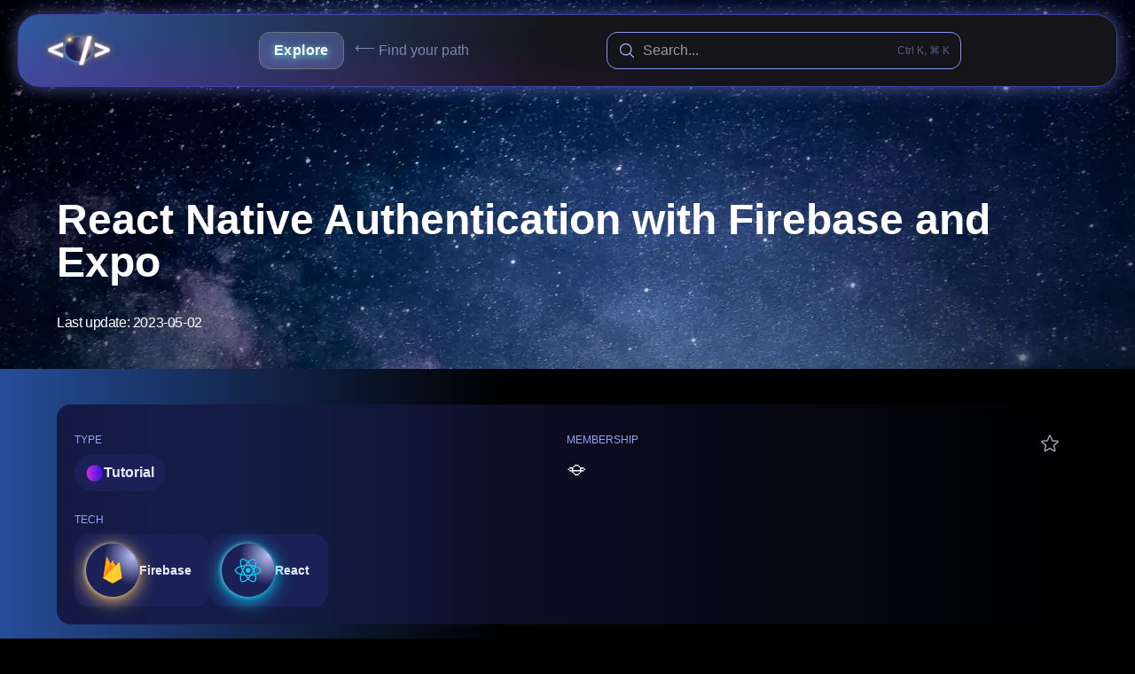

--- FILE ---
content_type: text/html
request_url: https://galaxies.dev/react-native-firebase-auth
body_size: 5516
content:
<!DOCTYPE html>
<html lang="en" class="bg-black">
	<head>
		<meta charset="utf-8" />
		<link rel="icon" href="./favicons/favicon.ico" />
		<link
			rel="apple-touch-icon"
			sizes="180x180"
			href="./favicons/apple-touch-icon.png"
		/>
		<link
			rel="icon"
			type="image/png"
			sizes="32x32"
			href="./favicons/favicon-32x32.png"
		/>
		<link
			rel="icon"
			type="image/png"
			sizes="16x16"
			href="./favicons/favicon-16x16.png"
		/>
		<link rel="manifest" href="./favicons/site.webmanifest" />
		<link
			rel="mask-icon"
			href="./favicons/safari-pinned-tab.svg"
			color="#000000"
		/>
		<meta name="msapplication-TileColor" content="#000000" />
		<meta name="theme-color" content="#ffffff" />
		<meta name="viewport" content="width=device-width, initial-scale=1" />

		
		<link href="./_app/immutable/assets/_layout-005b50bb.css" rel="stylesheet">
		<link href="./_app/immutable/assets/ArrowUp-b512b67c.css" rel="stylesheet">
		<link href="./_app/immutable/assets/PurchasePro-755ccbb1.css" rel="stylesheet">
		<link href="./_app/immutable/assets/layouts-57603bea.css" rel="stylesheet">
		<link href="./_app/immutable/assets/FrostedIcon-137194c3.css" rel="stylesheet">
		<link href="./_app/immutable/assets/ContentTypes-907dcae3.css" rel="stylesheet">
		<link href="./_app/immutable/assets/_page-303b99c5.css" rel="stylesheet">
		<link href="./_app/immutable/assets/prism-one-dark-5c045b07.css" rel="stylesheet">
		<link href="./_app/immutable/assets/LockedContentCard-2a485ae2.css" rel="stylesheet">
		<link href="./_app/immutable/assets/Youtube-c0f2eae7.css" rel="stylesheet"><title>React Native Authentication with Firebase and Expo | Galaxies.dev</title><!-- HEAD_svelte-1qy9tci_START --><meta name="description" content="Learn to protect your React Native app with Firebase Authentication."><meta name="robots" content="index, follow, max-snippet:-1, max-image-preview:large, max-video-preview:-1"><!-- HEAD_svelte-1qy9tci_END --><!-- HEAD_svelte-1bbk0t1_START --><meta name="twitter:card" content="summary_large_image"><meta name="twitter:image" content="https://galaxies.dev/api/og-image/tutorial?title=React%20Native%20Authentication%20with%20Firebase%20and%20Expo&amp;tech=Firebase%2CReact%20Native%2CReact"><meta name="twitter:creator" content="@schlimmson">
		<meta name="twitter:site" content="@schlimmson"><meta name="twitter:label1" content="Written by"><meta name="twitter:data1" content="Simon Grimm"><!-- HEAD_svelte-1bbk0t1_END --><!-- HEAD_svelte-smsju1_START --><meta property="og:site_name" content="https://galaxies.dev"><meta property="og:locale" content="en-GB"><meta property="og:url" content="https://galaxies.dev/react-native-firebase-auth"><meta property="og:type" content="article"><meta property="og:title" content="React Native Authentication with Firebase and Expo"><meta property="og:description" content="Learn to protect your React Native app with Firebase Authentication."><meta property="og:image" content="https://galaxies.dev/api/og-image/tutorial?title=React%20Native%20Authentication%20with%20Firebase%20and%20Expo&amp;tech=Firebase%2CReact%20Native%2CReact">
		
		<meta property="og:image:width" content="1620">
		<meta property="og:image:height" content="900">
		<meta property="og:image:alt" content="https://galaxies.dev/api/og-image/tutorial?title=React%20Native%20Authentication%20with%20Firebase%20and%20Expo&amp;tech=Firebase%2CReact%20Native%2CReact"><meta property="article:publisher" content="https://www.facebook.com/devdactic">
		<meta property="article:author" content="https://www.facebook.com/devdactic">
		<!-- HEAD_svelte-smsju1_END -->
	</head>
	<body class="overflow-x-hidden">
		<!-- end breakpoint utility -->
		























<div class="layoutWithFooter" style="padding-bottom: 0px;"><div><main><div class="absolute lg:fixed w-full top-0 z-40">

<nav class="header w-full pt-4 px-5 z-10 svelte-tjpea3"><div class="gradient w-full mx-auto max-w-5xl px-0 sm:px-4 lg:px-0 xl:max-w-7xl xl:px-0 z-10 svelte-tjpea3"><div class="flex flex-col w-full justify-center"><div class="flex w-full gap-2 lg:gap-4 items-center justify-between z-10 px-2 py-2 lg:px-5 lg:py-3"><div class="justify-self-start"><a data-sveltekit-preload-data href="/" class="flex"><div class="flex flex-row items-center sm:gap-1"><img src="/img/logos/logo--blue.png" alt="Galaxies.dev logo" class="h-14 sm:h-18 w-24 object-fit">
							</div></a></div>
				<div class="hidden row-start-1 row-span-1 col-start-2 col-span-2 lg:col-start-2 xl:col-start-2 justify-center lg:flex gap-4 xl:gap-6 items-center">
						
						<div class="flex flex-row items-center"><a data-sveltekit-preload-data class="navLink featured  svelte-tjpea3" href="#"><span class="text">Explore</span></a>

							<span class="ml-3 text-primary-300/60 hidden xl:flex flex-row select-none"><span class="mt-[-3px] mr-1">⟵</span> <span>Find your path</span></span>

							</div></div>
					<div class="hidden lg:block" style="min-width: 400px;"><form class="grid grid-rows-1 grid-cols-1 transition duration-300 rounded-xl border border-primary-600"><svg xmlns="http://www.w3.org/2000/svg" fill="none" viewBox="0 0 24 24" stroke-width="1.5" stroke="currentColor" class="w-8 h-8 row-start-1 row-span-1 col-start-1 col-span-1 stroke-primary-400 pl-3 self-center"><path stroke-linecap="round" stroke-linejoin="round" d="M21 21l-5.197-5.197m0 0A7.5 7.5 0 105.196 5.196a7.5 7.5 0 0010.607 10.607z"></path></svg>
							<input class="row-start-1 row-span-1 col-start-1 col-span-1 w-full pl-10 rounded-xl border-none text-base placeholder:text-gray-100/60 text-primary-0 bg-transparent" type="search" placeholder="Search..." value="">
							<span class="row-start-1 row-span-1 col-start-1 col-span-1 justify-self-end self-center mr-3 text-primary-500 opacity-50 text-xs">Ctrl K, ⌘ K</span></form></div>
				<div class="flex gap-x-4"><div class="row-start-1 row-span-1 lg:col-start-5 flex flex-row col-span-2 md:col-span-2 lg:col-span-2 xl:justify-end lg:flex gap-4 lg:gap-3 xl:gap-8 items-center"></div>
					<button aria-label="menu" class="justify-self-end block lg:hidden p-2 rounded"><svg xmlns="http://www.w3.org/2000/svg" fill="none" viewBox="0 0 24 24" stroke-width="1.5" stroke="currentColor" class="w-6 h-6"><path stroke-linecap="round" stroke-linejoin="round" d="M3.75 6.75h16.5M3.75 12h16.5m-16.5 5.25h16.5"></path></svg></button></div></div></div>
		
		</div>
</nav></div>

			






<div><div class="bg-[url('/img/space.webp')] pt-52 pb-10 flex flex-col"><div class="flex flex-col self-center w-full max-w-5xl px-5 sm:px-6 xl:max-w-6xl xl:px-0"><h1 class="text-4xl font-semibold text-white sm:text-5xl my-4">React Native Authentication with Firebase and Expo</h1>
					<span class="block pt-4 text-base font-normal text-white tracking-tight">Last update: 2023-05-02</span>

					</div></div>

			<div class="mx-auto max-w-5xl px-5 sm:px-6 xl:max-w-6xl xl:px-0"><div class="mt-10"><div class="p-5 bg-gradient-section rounded-2xl"><div class="mt-3 flex flex-wrap sm:flex-row gap-4"><div class="grow flex flex-col"><span class="text-primary-500 text-xs uppercase">Type</span>
			<div class="flex flex-wrap mt-2"><div class="w-fit rounded-full bg-primary-1400 flex flex-row items-center gap-2 py-2 px-3 border border-transparent">

	<img src="/img/illustrations/icons/tutorial-icon.svg" alt="Tutorial's logo" class="h-5 w-5">
	<span class="text-md text-primary-100 font-bold">Tutorial</span></div></div></div>
		<div class="grow flex flex-col"><span class="text-primary-500 text-xs uppercase">Membership</span>
			<div class="flex flex-wrap gap-3 mt-2"><div><span class="text-2xl">🪐</span>
					</div></div></div>
		<button aria-label="star" class="hover:scale-110 transition duration-200 self-start text-gray-400"><svg xmlns="http://www.w3.org/2000/svg" fill="none" viewBox="0 0 24 24" stroke-width="1.5" stroke="currentColor" class="w-6 h-6"><path stroke-linecap="round" stroke-linejoin="round" d="M11.48 3.499a.562.562 0 011.04 0l2.125 5.111a.563.563 0 00.475.345l5.518.442c.499.04.701.663.321.988l-4.204 3.602a.563.563 0 00-.182.557l1.285 5.385a.562.562 0 01-.84.61l-4.725-2.885a.563.563 0 00-.586 0L6.982 20.54a.562.562 0 01-.84-.61l1.285-5.386a.562.562 0 00-.182-.557l-4.204-3.602a.563.563 0 01.321-.988l5.518-.442a.563.563 0 00.475-.345L11.48 3.5z"></path></svg></button></div>
	<div class="grow flex flex-col mt-6"><span class="text-primary-500 text-xs uppercase">Tech</span>

			<div class="mt-2 flex flex-wrap gap-4"><div><div class="w-fit rounded-2xl bg-primary-1400 flex flex-row items-center gap-2 sm:gap-3 py-2 sm:py-2.5 pl-2 sm:pl-3 pr-3 sm:pr-5 overflow-visible border border-transparent"><div class="relative"><img class="absolute top-0 right-0 bottom-0 left-0 m-auto h-4 sm:h-8 h:4 sm:w-8" src="/img/illustrations/tech_planets/firebase-logo.svg" alt="Firebase">
			<img class="h-[40px] sm:h-[60px] w-40px sm:w-[60px] rounded-full" src="/img/planet.svg" alt="Firebase" style="box-shadow: 0px 4px 20px #F4BD62 , -1px 0px 4px rgba(255, 255, 255, 0.7);"></div>
	<span class="text-sm sm:text-md text-primary-100 font-bold">Firebase</span>
</div>
						</div><div><div class="w-fit rounded-2xl bg-primary-1400 flex flex-row items-center gap-2 sm:gap-3 py-2 sm:py-2.5 pl-2 sm:pl-3 pr-3 sm:pr-5 overflow-visible border border-transparent"><div class="relative"><img class="absolute top-0 right-0 bottom-0 left-0 m-auto h-4 sm:h-8 h:4 sm:w-8" src="/img/illustrations/tech_planets/react-logo.svg" alt="React">
			<img class="h-[40px] sm:h-[60px] w-40px sm:w-[60px] rounded-full" src="/img/planet.svg" alt="React" style="box-shadow: 0px 4px 20px #00D8FF , -1px 0px 4px rgba(255, 255, 255, 0.7);"></div>
	<span class="text-sm sm:text-md text-primary-100 font-bold">React</span>
</div>
						</div></div></div></div></div>

				<div class="flex flex-row mt-8 gap-4 items-center"><span class="text-primary-200">Share:</span>
					<div class="flex flex-row gap-4"><a href="https://x.com/intent/tweet?text=React%20Native%20Authentication%20with%20Firebase%20and%20Expo%0A%0A&amp;url=https%3A%2F%2Fgalaxies.dev%2Freact-native-firebase-auth&amp;via=galaxies_dev" class="group hover:scale-110 transition duration-300" aria-label="share on X"><svg xmlns="http://www.w3.org/2000/svg" viewBox="0 0 512 512" class="h-5 w-5 fill-primary-300 group-hover:fill-primary-500"><path d="M459.37 151.716c.325 4.548.325 9.097.325 13.645 0 138.72-105.583 298.558-298.558 298.558-59.452 0-114.68-17.219-161.137-47.106 8.447.974 16.568 1.299 25.34 1.299 49.055 0 94.213-16.568 130.274-44.832-46.132-.975-84.792-31.188-98.112-72.772 6.498.974 12.995 1.624 19.818 1.624 9.421 0 18.843-1.3 27.614-3.573-48.081-9.747-84.143-51.98-84.143-102.985v-1.299c13.969 7.797 30.214 12.67 47.431 13.319-28.264-18.843-46.781-51.005-46.781-87.391 0-19.492 5.197-37.36 14.294-52.954 51.655 63.675 129.3 105.258 216.365 109.807-1.624-7.797-2.599-15.918-2.599-24.04 0-57.828 46.782-104.934 104.934-104.934 30.213 0 57.502 12.67 76.67 33.137 23.715-4.548 46.456-13.32 66.599-25.34-7.798 24.366-24.366 44.833-46.132 57.827 21.117-2.273 41.584-8.122 60.426-16.243-14.292 20.791-32.161 39.308-52.628 54.253z"></path></svg></a>
		<a href="https://www.facebook.com/share.php?u=https%3A%2F%2Fgalaxies.dev%2Freact-native-firebase-auth" class="group hover:scale-110 transition duration-300" aria-label="share on facebook"><svg xmlns="http://www.w3.org/2000/svg" viewBox="0 0 512 512" class="h-5 w-5 fill-primary-300 group-hover:fill-primary-500"><path d="M504 256C504 119 393 8 256 8S8 119 8 256c0 123.78 90.69 226.38 209.25 245V327.69h-63V256h63v-54.64c0-62.15 37-96.48 93.67-96.48 27.14 0 55.52 4.84 55.52 4.84v61h-31.28c-30.8 0-40.41 19.12-40.41 38.73V256h68.78l-11 71.69h-57.78V501C413.31 482.38 504 379.78 504 256z"></path></svg></a>
		<a href="https://api.whatsapp.com/send?text=https%3A%2F%2Fgalaxies.dev%2Freact-native-firebase-auth" class="group hover:scale-110 transition duration-300" aria-label="share on whatsapp"><svg xmlns="http://www.w3.org/2000/svg" viewBox="0 0 448 512" class="h-5 w-5 fill-primary-300 group-hover:fill-primary-500"><path d="M380.9 97.1C339 55.1 283.2 32 223.9 32c-122.4 0-222 99.6-222 222 0 39.1 10.2 77.3 29.6 111L0 480l117.7-30.9c32.4 17.7 68.9 27 106.1 27h.1c122.3 0 224.1-99.6 224.1-222 0-59.3-25.2-115-67.1-157zm-157 341.6c-33.2 0-65.7-8.9-94-25.7l-6.7-4-69.8 18.3L72 359.2l-4.4-7c-18.5-29.4-28.2-63.3-28.2-98.2 0-101.7 82.8-184.5 184.6-184.5 49.3 0 95.6 19.2 130.4 54.1 34.8 34.9 56.2 81.2 56.1 130.5 0 101.8-84.9 184.6-186.6 184.6zm101.2-138.2c-5.5-2.8-32.8-16.2-37.9-18-5.1-1.9-8.8-2.8-12.5 2.8-3.7 5.6-14.3 18-17.6 21.8-3.2 3.7-6.5 4.2-12 1.4-32.6-16.3-54-29.1-75.5-66-5.7-9.8 5.7-9.1 16.3-30.3 1.8-3.7.9-6.9-.5-9.7-1.4-2.8-12.5-30.1-17.1-41.2-4.5-10.8-9.1-9.3-12.5-9.5-3.2-.2-6.9-.2-10.6-.2-3.7 0-9.7 1.4-14.8 6.9-5.1 5.6-19.4 19-19.4 46.3 0 27.3 19.9 53.7 22.6 57.4 2.8 3.7 39.1 59.7 94.8 83.8 35.2 15.2 49 16.5 66.6 13.9 10.7-1.6 32.8-13.4 37.4-26.4 4.6-13 4.6-24.1 3.2-26.4-1.3-2.5-5-3.9-10.5-6.6z"></path></svg></a>

		<a href="mailto:?body=https%3A%2F%2Fgalaxies.dev%2Freact-native-firebase-auth" class="group hover:scale-110 transition duration-300 p-0 grid items-start" aria-label="share via email"><svg xmlns="http://www.w3.org/2000/svg" viewBox="0 0 24 24" fill="currentColor" class="w-5 h-5 text-primary-300"><path d="M1.5 8.67v8.58a3 3 0 003 3h15a3 3 0 003-3V8.67l-8.928 5.493a3 3 0 01-3.144 0L1.5 8.67z"></path><path d="M22.5 6.908V6.75a3 3 0 00-3-3h-15a3 3 0 00-3 3v.158l9.714 5.978a1.5 1.5 0 001.572 0L22.5 6.908z"></path></svg></a>
		<button class="group hover:scale-110 transition duration-300 w-min p-0 grid items-start" aria-label="copy url"><svg xmlns="http://www.w3.org/2000/svg" fill="none" viewBox="0 0 24 24" stroke-width="1.5" stroke="currentColor" class="w-5 h-5 text-primary-300"><path stroke-linecap="round" stroke-linejoin="round" d="M13.19 8.688a4.5 4.5 0 011.242 7.244l-4.5 4.5a4.5 4.5 0 01-6.364-6.364l1.757-1.757m13.35-.622l1.757-1.757a4.5 4.5 0 00-6.364-6.364l-4.5 4.5a4.5 4.5 0 001.242 7.244"></path></svg></button></div></div>
				<div class="pt-10 pb-24 flex flex-wrap-reverse lg:flex-nowrap lg:flex-row gap-10 lg:px-0"><div class="flex flex-col w-full shrink w-full lg:w-3/4"><div class="mdx-content prose-inverted prose-sm md:prose-lg lg:prose-xl mt-3"></div>
						<div class="mt-16 py-10 border-t border-primary-1300 flex flex-row justify-between"><div><span class="text-base text-primary-100">Simon Grimm</span></div>
							<div class="flex flex-row gap-4"><a href="https://x.com/intent/tweet?text=React%20Native%20Authentication%20with%20Firebase%20and%20Expo%0A%0A&amp;url=https%3A%2F%2Fgalaxies.dev%2Freact-native-firebase-auth&amp;via=galaxies_dev" class="group hover:scale-110 transition duration-300" aria-label="share on X"><svg xmlns="http://www.w3.org/2000/svg" viewBox="0 0 512 512" class="h-5 w-5 fill-primary-300 group-hover:fill-primary-500"><path d="M459.37 151.716c.325 4.548.325 9.097.325 13.645 0 138.72-105.583 298.558-298.558 298.558-59.452 0-114.68-17.219-161.137-47.106 8.447.974 16.568 1.299 25.34 1.299 49.055 0 94.213-16.568 130.274-44.832-46.132-.975-84.792-31.188-98.112-72.772 6.498.974 12.995 1.624 19.818 1.624 9.421 0 18.843-1.3 27.614-3.573-48.081-9.747-84.143-51.98-84.143-102.985v-1.299c13.969 7.797 30.214 12.67 47.431 13.319-28.264-18.843-46.781-51.005-46.781-87.391 0-19.492 5.197-37.36 14.294-52.954 51.655 63.675 129.3 105.258 216.365 109.807-1.624-7.797-2.599-15.918-2.599-24.04 0-57.828 46.782-104.934 104.934-104.934 30.213 0 57.502 12.67 76.67 33.137 23.715-4.548 46.456-13.32 66.599-25.34-7.798 24.366-24.366 44.833-46.132 57.827 21.117-2.273 41.584-8.122 60.426-16.243-14.292 20.791-32.161 39.308-52.628 54.253z"></path></svg></a>
		<a href="https://www.facebook.com/share.php?u=https%3A%2F%2Fgalaxies.dev%2Freact-native-firebase-auth" class="group hover:scale-110 transition duration-300" aria-label="share on facebook"><svg xmlns="http://www.w3.org/2000/svg" viewBox="0 0 512 512" class="h-5 w-5 fill-primary-300 group-hover:fill-primary-500"><path d="M504 256C504 119 393 8 256 8S8 119 8 256c0 123.78 90.69 226.38 209.25 245V327.69h-63V256h63v-54.64c0-62.15 37-96.48 93.67-96.48 27.14 0 55.52 4.84 55.52 4.84v61h-31.28c-30.8 0-40.41 19.12-40.41 38.73V256h68.78l-11 71.69h-57.78V501C413.31 482.38 504 379.78 504 256z"></path></svg></a>
		<a href="https://api.whatsapp.com/send?text=https%3A%2F%2Fgalaxies.dev%2Freact-native-firebase-auth" class="group hover:scale-110 transition duration-300" aria-label="share on whatsapp"><svg xmlns="http://www.w3.org/2000/svg" viewBox="0 0 448 512" class="h-5 w-5 fill-primary-300 group-hover:fill-primary-500"><path d="M380.9 97.1C339 55.1 283.2 32 223.9 32c-122.4 0-222 99.6-222 222 0 39.1 10.2 77.3 29.6 111L0 480l117.7-30.9c32.4 17.7 68.9 27 106.1 27h.1c122.3 0 224.1-99.6 224.1-222 0-59.3-25.2-115-67.1-157zm-157 341.6c-33.2 0-65.7-8.9-94-25.7l-6.7-4-69.8 18.3L72 359.2l-4.4-7c-18.5-29.4-28.2-63.3-28.2-98.2 0-101.7 82.8-184.5 184.6-184.5 49.3 0 95.6 19.2 130.4 54.1 34.8 34.9 56.2 81.2 56.1 130.5 0 101.8-84.9 184.6-186.6 184.6zm101.2-138.2c-5.5-2.8-32.8-16.2-37.9-18-5.1-1.9-8.8-2.8-12.5 2.8-3.7 5.6-14.3 18-17.6 21.8-3.2 3.7-6.5 4.2-12 1.4-32.6-16.3-54-29.1-75.5-66-5.7-9.8 5.7-9.1 16.3-30.3 1.8-3.7.9-6.9-.5-9.7-1.4-2.8-12.5-30.1-17.1-41.2-4.5-10.8-9.1-9.3-12.5-9.5-3.2-.2-6.9-.2-10.6-.2-3.7 0-9.7 1.4-14.8 6.9-5.1 5.6-19.4 19-19.4 46.3 0 27.3 19.9 53.7 22.6 57.4 2.8 3.7 39.1 59.7 94.8 83.8 35.2 15.2 49 16.5 66.6 13.9 10.7-1.6 32.8-13.4 37.4-26.4 4.6-13 4.6-24.1 3.2-26.4-1.3-2.5-5-3.9-10.5-6.6z"></path></svg></a>

		<a href="mailto:?body=https%3A%2F%2Fgalaxies.dev%2Freact-native-firebase-auth" class="group hover:scale-110 transition duration-300 p-0 grid items-start" aria-label="share via email"><svg xmlns="http://www.w3.org/2000/svg" viewBox="0 0 24 24" fill="currentColor" class="w-5 h-5 text-primary-300"><path d="M1.5 8.67v8.58a3 3 0 003 3h15a3 3 0 003-3V8.67l-8.928 5.493a3 3 0 01-3.144 0L1.5 8.67z"></path><path d="M22.5 6.908V6.75a3 3 0 00-3-3h-15a3 3 0 00-3 3v.158l9.714 5.978a1.5 1.5 0 001.572 0L22.5 6.908z"></path></svg></a>
		<button class="group hover:scale-110 transition duration-300 w-min p-0 grid items-start" aria-label="copy url"><svg xmlns="http://www.w3.org/2000/svg" fill="none" viewBox="0 0 24 24" stroke-width="1.5" stroke="currentColor" class="w-5 h-5 text-primary-300"><path stroke-linecap="round" stroke-linejoin="round" d="M13.19 8.688a4.5 4.5 0 011.242 7.244l-4.5 4.5a4.5 4.5 0 01-6.364-6.364l1.757-1.757m13.35-.622l1.757-1.757a4.5 4.5 0 00-6.364-6.364l-4.5 4.5a4.5 4.5 0 001.242 7.244"></path></svg></button></div></div></div>
					</div></div></div>
			<div class="flex flex-col w-full items-center p-20 gap-5 z-10 absolute" id="footer">
	<div class="flex flex-wrap gap-5 md:gap-10 items-center justify-center w-full md:max-w-4xl"><button class="text-gray-300 hover:opacity-80 transition-all duration-200 hover:underline underline-offset-4">Start for Free</button>

		<button class="text-gray-300 hover:opacity-80 transition-all duration-200 hover:underline underline-offset-4">Team Accounts</button>

		
		<div class="text-gray-300"><a href="/courses" target="" class="hover:opacity-80 transition-all duration-200 hover:underline underline-offset-4">Courses</a>
			</div><div class="text-gray-300"><a href="/tutorials" target="" class="hover:opacity-80 transition-all duration-200 hover:underline underline-offset-4">Tutorials</a>
			</div><div class="text-gray-300"><a href="https://podcast.galaxies.dev" target="_blank" class="hover:opacity-80 transition-all duration-200 hover:underline underline-offset-4">Podcast</a>
			</div><div class="text-gray-300"><a href="/terms" target="" class="hover:opacity-80 transition-all duration-200 hover:underline underline-offset-4">Terms &amp; Conditions</a>
			</div><div class="text-gray-300"><a href="/privacy" target="" class="hover:opacity-80 transition-all duration-200 hover:underline underline-offset-4">Privacy Policy</a>
			</div></div>

	
	<div class="flex flex-row items-center justify-center gap-6">
		<a href="https://www.youtube.com/@galaxies_dev" target="_blank" rel="noreferrer" class="hover:opacity-80 transition duration-200" aria-label="youtube"><svg width="24" height="25" viewBox="0 0 24 25" fill="none" xmlns="http://www.w3.org/2000/svg" class="stroke-gray-200"><path fill-rule="evenodd" clip-rule="evenodd" d="M21.389 6.2023C21.7138 6.52703 21.9478 6.9311 22.068 7.37434C22.5 9.01684 22.5 12.4248 22.5 12.4248C22.5 12.4248 22.5 15.8328 22.068 17.4753C21.9478 17.9186 21.7138 18.3227 21.389 18.6474C21.0643 18.9721 20.6602 19.2062 20.217 19.3263C18.573 19.7598 12 19.7598 12 19.7598C12 19.7598 5.427 19.7598 3.783 19.3263C2.8845 19.0848 2.175 18.3753 1.932 17.4753C1.5 15.8493 1.5 12.4248 1.5 12.4248C1.5 12.4248 1.5 9.01684 1.932 7.37434C2.175 6.47434 2.883 5.76484 3.783 5.52334C5.427 5.08984 12 5.08984 12 5.08984C12 5.08984 18.573 5.08984 20.217 5.52334C20.6602 5.6435 21.0643 5.87757 21.389 6.2023ZM15.3555 12.4429L9.88951 15.5899V9.27789L15.3555 12.4429Z" fill="white"></path></svg></a>

		
		

		
		<a href="https://X.com/galaxies_dev" target="_blank" rel="noreferrer" class="hover:opacity-80 transition duration-200" aria-label="X"><svg width="24" height="25" viewBox="0 0 24 25" fill="none" xmlns="http://www.w3.org/2000/svg" class="stroke-gray-200 hover:fill-white"><path d="M8.29 20.6792C15.837 20.6792 19.965 14.4262 19.965 9.00418C19.965 8.82618 19.965 8.64918 19.953 8.47418C20.7562 7.89271 21.4493 7.17279 22 6.34818C21.2511 6.68018 20.4566 6.89794 19.643 6.99418C20.4996 6.48124 21.1408 5.67453 21.447 4.72418C20.6417 5.20207 19.7607 5.53891 18.842 5.72018C18.2234 5.06194 17.405 4.62601 16.5136 4.47988C15.6222 4.33375 14.7075 4.48558 13.9111 4.91185C13.1147 5.33812 12.4811 6.01505 12.1083 6.83784C11.7355 7.66063 11.6444 8.58336 11.849 9.46318C10.2176 9.38142 8.6216 8.9575 7.16465 8.21895C5.70769 7.48039 4.42233 6.4437 3.392 5.17618C2.86732 6.07938 2.70659 7.1486 2.94254 8.16614C3.17848 9.18369 3.79337 10.0731 4.662 10.6532C4.00926 10.6343 3.37063 10.4587 2.8 10.1412V10.1932C2.80039 11.1405 3.1284 12.0585 3.7284 12.7915C4.3284 13.5246 5.16347 14.0276 6.092 14.2152C5.48781 14.3799 4.85389 14.4038 4.239 14.2852C4.50116 15.1007 5.01168 15.8138 5.69913 16.3248C6.38658 16.8358 7.21657 17.1192 8.073 17.1352C7.22212 17.8037 6.24779 18.298 5.20573 18.5897C4.16367 18.8814 3.07432 18.9648 2 18.8352C3.8766 20.0395 6.06019 20.6783 8.29 20.6752" fill="#D4D4D8"></path></svg></a>

		
		<a href="https://discord.gg/au9PdACK9Y" target="_blank" rel="noopener noreferrer" class="hover:opacity-80 transition duration-200" aria-label="X"><svg xmlns="http://www.w3.org/2000/svg" width="24" height="24" fill="currentColor" class="bi bi-discord" viewBox="0 0 16 16"><path d="M13.545 2.907a13.227 13.227 0 0 0-3.257-1.011.05.05 0 0 0-.052.025c-.141.25-.297.577-.406.833a12.19 12.19 0 0 0-3.658 0 8.258 8.258 0 0 0-.412-.833.051.051 0 0 0-.052-.025c-1.125.194-2.22.534-3.257 1.011a.041.041 0 0 0-.021.018C.356 6.024-.213 9.047.066 12.032c.001.014.01.028.021.037a13.276 13.276 0 0 0 3.995 2.02.05.05 0 0 0 .056-.019c.308-.42.582-.863.818-1.329a.05.05 0 0 0-.01-.059.051.051 0 0 0-.018-.011 8.875 8.875 0 0 1-1.248-.595.05.05 0 0 1-.02-.066.051.051 0 0 1 .015-.019c.084-.063.168-.129.248-.195a.05.05 0 0 1 .051-.007c2.619 1.196 5.454 1.196 8.041 0a.052.052 0 0 1 .053.007c.08.066.164.132.248.195a.051.051 0 0 1-.004.085 8.254 8.254 0 0 1-1.249.594.05.05 0 0 0-.03.03.052.052 0 0 0 .003.041c.24.465.515.909.817 1.329a.05.05 0 0 0 .056.019 13.235 13.235 0 0 0 4.001-2.02.049.049 0 0 0 .021-.037c.334-3.451-.559-6.449-2.366-9.106a.034.034 0 0 0-.02-.019Zm-8.198 7.307c-.789 0-1.438-.724-1.438-1.612 0-.889.637-1.613 1.438-1.613.807 0 1.45.73 1.438 1.613 0 .888-.637 1.612-1.438 1.612Zm5.316 0c-.788 0-1.438-.724-1.438-1.612 0-.889.637-1.613 1.438-1.613.807 0 1.451.73 1.438 1.613 0 .888-.631 1.612-1.438 1.612Z"></path></svg></a>

		
		</div>
	

	
	<p class="text-gray-400 text-sm">© 2024 Galaxies.dev. All rights reserved.</p></div></main></div></div>




		<script type="module" data-sveltekit-hydrate="qi0sp2">
			import { start } from "./_app/immutable/start-79509f94.js";

			start({
				assets: "",
				env: {"PUBLIC_MODE":"prod","PUBLIC_SENTRY_URL":"https://151835eaca9a440fa59a33eddd831074@o4504694410117120.ingest.sentry.io/4504694416539648","PUBLIC_POSTHOG_TOKEN":"phc_u6uvnaSuO9a8CZu50tPLyH329Y6nNjMp8ufacRkmjRE","PUBLIC_SUPABASE_ANON_KEY":"eyJhbGciOiJIUzI1NiIsInR5cCI6IkpXVCJ9.eyJpc3MiOiJzdXBhYmFzZSIsInJlZiI6ImpzcWJqenFwYWZkc3FpYnJld2dlIiwicm9sZSI6ImFub24iLCJpYXQiOjE2NzcyMjAxNTIsImV4cCI6MTk5Mjc5NjE1Mn0.THsrUEN_rbIkYHdtJ8TuW7oRSKk8l3jW_RBQtZ-o-Ck","PUBLIC_SERVER_URL":"https://galaxies.dev","PUBLIC_SUPABASE_URL":"https://jsqbjzqpafdsqibrewge.supabase.co","PUBLIC_STRIPE_PUBLIC_KEY":"pk_live_51Lvg08I1SaF6d6RpU4XNf6Pgyup67QgNZVazPg4K03RnUfVnkPT9UIhJ04dli6Epfm0A4m5OIJyoVMkxFMbiR6KC009LPWdoPn","PUBLIC_VITE_PREVIEW":"false"},
				target: document.querySelector('[data-sveltekit-hydrate="qi0sp2"]').parentNode,
				version: "1768066105971",
				hydrate: {
					node_ids: [0, 6, 14],
					data: [{type:"data",data:{session:null},uses:{}},null,null],
					form: null,
					error: null
				}
			});
		</script>
	
	</body>
</html>


--- FILE ---
content_type: text/css; charset=UTF-8
request_url: https://galaxies.dev/_app/immutable/assets/_layout-005b50bb.css
body_size: 969
content:
.cookieConsentToggle{width:40px;height:40px;position:fixed;will-change:transform;padding:9px;border:0;box-shadow:0 0 10px #0000004d;background:white;border-radius:50%;bottom:20px;right:20px;transition:.2s;opacity:1;z-index:99980}.cookieConsentToggle:hover{color:#fff;background:black}.cookieConsentToggle *{fill:currentColor}.cookieConsentWrapper{z-index:99990;position:fixed;left:0;right:0;bottom:0;background:black;color:#fff;padding:20px;transition:.2s}.cookieConsent{margin:0 auto;display:flex;justify-content:space-between}.cookieConsent__Content{margin-right:40px}.cookieConsent__Title{margin:0;font-weight:700}.cookieConsent__Description{margin:10px 0 0}.cookieConsent__Description a{color:#fff;text-decoration:underline}.cookieConsent__Description a:hover{text-decoration:none}.cookieConsent__Right{display:flex;align-items:flex-end}.cookieConsentOperations{position:fixed;inset:0;background:rgba(0,0,0,.8);display:flex;transition:.3s;will-change:transform;z-index:99999}.cookieConsentOperations .cookieConsentOperations__List{transform:scale(1)}.cookieConsentOperations__List{background:white;color:#000;max-width:500px;padding:40px;margin:auto;overflow-y:auto;box-sizing:border-box;max-height:100vh;transition:.2s transform;will-change:transform;transform:scale(.95)}.cookieConsentOperations__Item{display:block;padding-left:60px;margin-bottom:20px}.cookieConsentOperations__Item.disabled{color:#999}.cookieConsentOperations__Item.disabled label:after{opacity:.3}.cookieConsentOperations__Item input{display:none}.cookieConsentOperations__Item label{align-items:center;font-size:22px;font-weight:700;display:block;position:relative}.cookieConsentOperations__Item label:before{content:"";display:block;left:-60px;background:#dedede;height:20px;border-radius:20px;width:40px;position:absolute;top:50%;transform:translateY(-50%)}.cookieConsentOperations__Item label:after{content:"";display:block;width:16px;height:16px;border-radius:50%;background:black;position:absolute;top:50%;transform:translateY(-50%);left:-58px;transition:.2s}.cookieConsentOperations__Item input:checked+label:after{transform:translate(20px,-50%)}.cookieConsent__Button{padding:15px 40px;display:block;background:white;color:#fff;white-space:nowrap;border:0;font-size:16px;margin-left:10px;cursor:pointer;transition:.2s}.cookieConsent__Button--Close{background:black;color:#fff;margin:40px 0 0 60px;padding:15px 60px}.cookieConsent__Button:hover{opacity:.6}@media only screen and (max-width: 900px){.cookieConsent{display:block}.cookieConsent__Right{margin-top:20px}.cookieConsent__Button{margin:0 10px 10px 0}.cookieConsent__Button--Close{margin:40px 0 0}}.no-scrollbar::-webkit-scrollbar{height:0;width:0}.no-scrollbar::-webkit-scrollbar-track{border-radius:100vh;background:transparent}.no-scrollbar::-webkit-scrollbar-thumb{background:transparent;border-radius:100vh}.no-scrollbar::-webkit-scrollbar-thumb:hover{background:transparent}.mini-scrollbar-y::-webkit-scrollbar{height:0;width:6px}.mini-scrollbar-x::-webkit-scrollbar{height:6px;width:0}.mini-scrollbar::-webkit-scrollbar-track{border-radius:100vh;background:transparent}.mini-scrollbar::-webkit-scrollbar-thumb{background:rgba(0,0,0,.1);border-radius:100vh}.mini-scrollbar::-webkit-scrollbar-thumb:hover{background:rgba(0,0,0,.3)}.svelte-1tk9ooe{box-sizing:border-box}.bg.svelte-1tk9ooe{position:fixed;z-index:1000;top:0;left:0;display:flex;flex-direction:column;justify-content:center;width:100vw;height:100vh;background:rgba(0,0,0,.66)}.wrap.svelte-1tk9ooe{position:relative;margin:2rem;max-height:100%}.window.svelte-1tk9ooe{position:relative;width:40rem;max-width:100%;max-height:100%;margin:2rem auto;color:#000;border-radius:.5rem;background:white}.content.svelte-1tk9ooe{position:relative;padding:1rem;max-height:calc(100vh - 4rem);overflow:auto}.close.svelte-1tk9ooe{display:block;box-sizing:border-box;position:absolute;z-index:1000;top:1rem;right:1rem;margin:0;padding:0;width:1.5rem;height:1.5rem;border:0;color:#000;border-radius:1.5rem;background:white;box-shadow:0 0 0 1px #000;transition:transform .2s cubic-bezier(.25,.1,.25,1),background .2s cubic-bezier(.25,.1,.25,1);-webkit-appearance:none}.close.svelte-1tk9ooe:before,.close.svelte-1tk9ooe:after{content:"";display:block;box-sizing:border-box;position:absolute;top:50%;width:1rem;height:1px;background:black;transform-origin:center;transition:height .2s cubic-bezier(.25,.1,.25,1),background .2s cubic-bezier(.25,.1,.25,1)}.close.svelte-1tk9ooe:before{transform:translateY(-50%) rotate(45deg);left:.25rem}.close.svelte-1tk9ooe:after{transform:translateY(-50%) rotate(-45deg);left:.25rem}.close.svelte-1tk9ooe:hover{background:black}.close.svelte-1tk9ooe:hover:before,.close.svelte-1tk9ooe:hover:after{height:2px;background:white}.close.svelte-1tk9ooe:focus{border-color:#39f;box-shadow:0 0 0 2px #39f}.close.svelte-1tk9ooe:active{transform:scale(.9)}.close.svelte-1tk9ooe:hover,.close.svelte-1tk9ooe:focus,.close.svelte-1tk9ooe:active{outline:none}


--- FILE ---
content_type: text/css; charset=UTF-8
request_url: https://galaxies.dev/_app/immutable/assets/ArrowUp-b512b67c.css
body_size: 30637
content:
@import"https://fonts.googleapis.com/css2?family=Inter:wght@100;200;300;400;500;600;700;800;900&display=swap";*,:before,:after{box-sizing:border-box;border-width:0;border-style:solid;border-color:#e5e7eb}:before,:after{--tw-content: ""}html{line-height:1.5;-webkit-text-size-adjust:100%;-moz-tab-size:4;-o-tab-size:4;tab-size:4;font-family:Inter,ui-sans-serif,system-ui;font-feature-settings:normal}body{margin:0;line-height:inherit}hr{height:0;color:inherit;border-top-width:1px}abbr:where([title]){-webkit-text-decoration:underline dotted;text-decoration:underline dotted}h1,h2,h3,h4,h5,h6{font-size:inherit;font-weight:inherit}a{color:inherit;text-decoration:inherit}b,strong{font-weight:bolder}code,kbd,samp,pre{font-family:ui-monospace,SFMono-Regular,Menlo,Monaco,Consolas,Liberation Mono,Courier New,monospace;font-size:1em}small{font-size:80%}sub,sup{font-size:75%;line-height:0;position:relative;vertical-align:baseline}sub{bottom:-.25em}sup{top:-.5em}table{text-indent:0;border-color:inherit;border-collapse:collapse}button,input,optgroup,select,textarea{font-family:inherit;font-size:100%;font-weight:inherit;line-height:inherit;color:inherit;margin:0;padding:0}button,select{text-transform:none}button,[type=button],[type=reset],[type=submit]{-webkit-appearance:button;background-color:transparent;background-image:none}:-moz-focusring{outline:auto}:-moz-ui-invalid{box-shadow:none}progress{vertical-align:baseline}::-webkit-inner-spin-button,::-webkit-outer-spin-button{height:auto}[type=search]{-webkit-appearance:textfield;outline-offset:-2px}::-webkit-search-decoration{-webkit-appearance:none}::-webkit-file-upload-button{-webkit-appearance:button;font:inherit}summary{display:list-item}blockquote,dl,dd,h1,h2,h3,h4,h5,h6,hr,figure,p,pre{margin:0}fieldset{margin:0;padding:0}legend{padding:0}ol,ul,menu{list-style:none;margin:0;padding:0}textarea{resize:vertical}input::-moz-placeholder,textarea::-moz-placeholder{opacity:1;color:#9ca3af}input::placeholder,textarea::placeholder{opacity:1;color:#9ca3af}button,[role=button]{cursor:pointer}:disabled{cursor:default}img,svg,video,canvas,audio,iframe,embed,object{display:block;vertical-align:middle}img,video{max-width:100%;height:auto}[hidden]{display:none}[type=text],[type=email],[type=url],[type=password],[type=number],[type=date],[type=datetime-local],[type=month],[type=search],[type=tel],[type=time],[type=week],[multiple],textarea,select{-webkit-appearance:none;-moz-appearance:none;appearance:none;background-color:#fff;border-color:#6b7280;border-width:1px;border-radius:0;padding:.5rem .75rem;font-size:1rem;line-height:1.5rem;--tw-shadow: 0 0 #0000}[type=text]:focus,[type=email]:focus,[type=url]:focus,[type=password]:focus,[type=number]:focus,[type=date]:focus,[type=datetime-local]:focus,[type=month]:focus,[type=search]:focus,[type=tel]:focus,[type=time]:focus,[type=week]:focus,[multiple]:focus,textarea:focus,select:focus{outline:2px solid transparent;outline-offset:2px;--tw-ring-inset: var(--tw-empty, );--tw-ring-offset-width: 0px;--tw-ring-offset-color: #fff;--tw-ring-color: #2563eb;--tw-ring-offset-shadow: var(--tw-ring-inset) 0 0 0 var(--tw-ring-offset-width) var(--tw-ring-offset-color);--tw-ring-shadow: var(--tw-ring-inset) 0 0 0 calc(1px + var(--tw-ring-offset-width)) var(--tw-ring-color);box-shadow:var(--tw-ring-offset-shadow),var(--tw-ring-shadow),var(--tw-shadow);border-color:#2563eb}input::-moz-placeholder,textarea::-moz-placeholder{color:#6b7280;opacity:1}input::placeholder,textarea::placeholder{color:#6b7280;opacity:1}::-webkit-datetime-edit-fields-wrapper{padding:0}::-webkit-date-and-time-value{min-height:1.5em}::-webkit-datetime-edit,::-webkit-datetime-edit-year-field,::-webkit-datetime-edit-month-field,::-webkit-datetime-edit-day-field,::-webkit-datetime-edit-hour-field,::-webkit-datetime-edit-minute-field,::-webkit-datetime-edit-second-field,::-webkit-datetime-edit-millisecond-field,::-webkit-datetime-edit-meridiem-field{padding-top:0;padding-bottom:0}select{background-image:url("data:image/svg+xml,%3csvg xmlns='http://www.w3.org/2000/svg' fill='none' viewBox='0 0 20 20'%3e%3cpath stroke='%236b7280' stroke-linecap='round' stroke-linejoin='round' stroke-width='1.5' d='M6 8l4 4 4-4'/%3e%3c/svg%3e");background-position:right .5rem center;background-repeat:no-repeat;background-size:1.5em 1.5em;padding-right:2.5rem;-webkit-print-color-adjust:exact;print-color-adjust:exact}[multiple]{background-image:initial;background-position:initial;background-repeat:unset;background-size:initial;padding-right:.75rem;-webkit-print-color-adjust:unset;print-color-adjust:unset}[type=checkbox],[type=radio]{-webkit-appearance:none;-moz-appearance:none;appearance:none;padding:0;-webkit-print-color-adjust:exact;print-color-adjust:exact;display:inline-block;vertical-align:middle;background-origin:border-box;-webkit-user-select:none;-moz-user-select:none;user-select:none;flex-shrink:0;height:1rem;width:1rem;color:#2563eb;background-color:#fff;border-color:#6b7280;border-width:1px;--tw-shadow: 0 0 #0000}[type=checkbox]{border-radius:0}[type=radio]{border-radius:100%}[type=checkbox]:focus,[type=radio]:focus{outline:2px solid transparent;outline-offset:2px;--tw-ring-inset: var(--tw-empty, );--tw-ring-offset-width: 2px;--tw-ring-offset-color: #fff;--tw-ring-color: #2563eb;--tw-ring-offset-shadow: var(--tw-ring-inset) 0 0 0 var(--tw-ring-offset-width) var(--tw-ring-offset-color);--tw-ring-shadow: var(--tw-ring-inset) 0 0 0 calc(2px + var(--tw-ring-offset-width)) var(--tw-ring-color);box-shadow:var(--tw-ring-offset-shadow),var(--tw-ring-shadow),var(--tw-shadow)}[type=checkbox]:checked,[type=radio]:checked{border-color:transparent;background-color:currentColor;background-size:100% 100%;background-position:center;background-repeat:no-repeat}[type=checkbox]:checked{background-image:url("data:image/svg+xml,%3csvg viewBox='0 0 16 16' fill='white' xmlns='http://www.w3.org/2000/svg'%3e%3cpath d='M12.207 4.793a1 1 0 010 1.414l-5 5a1 1 0 01-1.414 0l-2-2a1 1 0 011.414-1.414L6.5 9.086l4.293-4.293a1 1 0 011.414 0z'/%3e%3c/svg%3e")}[type=radio]:checked{background-image:url("data:image/svg+xml,%3csvg viewBox='0 0 16 16' fill='white' xmlns='http://www.w3.org/2000/svg'%3e%3ccircle cx='8' cy='8' r='3'/%3e%3c/svg%3e")}[type=checkbox]:checked:hover,[type=checkbox]:checked:focus,[type=radio]:checked:hover,[type=radio]:checked:focus{border-color:transparent;background-color:currentColor}[type=checkbox]:indeterminate{background-image:url("data:image/svg+xml,%3csvg xmlns='http://www.w3.org/2000/svg' fill='none' viewBox='0 0 16 16'%3e%3cpath stroke='white' stroke-linecap='round' stroke-linejoin='round' stroke-width='2' d='M4 8h8'/%3e%3c/svg%3e");border-color:transparent;background-color:currentColor;background-size:100% 100%;background-position:center;background-repeat:no-repeat}[type=checkbox]:indeterminate:hover,[type=checkbox]:indeterminate:focus{border-color:transparent;background-color:currentColor}[type=file]{background:unset;border-color:inherit;border-width:0;border-radius:0;padding:0;font-size:unset;line-height:inherit}[type=file]:focus{outline:1px solid ButtonText;outline:1px auto -webkit-focus-ring-color}html{font-family:Inter,system-ui,sans-serif}*,:before,:after{--tw-border-spacing-x: 0;--tw-border-spacing-y: 0;--tw-translate-x: 0;--tw-translate-y: 0;--tw-rotate: 0;--tw-skew-x: 0;--tw-skew-y: 0;--tw-scale-x: 1;--tw-scale-y: 1;--tw-pan-x: ;--tw-pan-y: ;--tw-pinch-zoom: ;--tw-scroll-snap-strictness: proximity;--tw-ordinal: ;--tw-slashed-zero: ;--tw-numeric-figure: ;--tw-numeric-spacing: ;--tw-numeric-fraction: ;--tw-ring-inset: ;--tw-ring-offset-width: 0px;--tw-ring-offset-color: #fff;--tw-ring-color: rgb(59 130 246 / .5);--tw-ring-offset-shadow: 0 0 #0000;--tw-ring-shadow: 0 0 #0000;--tw-shadow: 0 0 #0000;--tw-shadow-colored: 0 0 #0000;--tw-blur: ;--tw-brightness: ;--tw-contrast: ;--tw-grayscale: ;--tw-hue-rotate: ;--tw-invert: ;--tw-saturate: ;--tw-sepia: ;--tw-drop-shadow: ;--tw-backdrop-blur: ;--tw-backdrop-brightness: ;--tw-backdrop-contrast: ;--tw-backdrop-grayscale: ;--tw-backdrop-hue-rotate: ;--tw-backdrop-invert: ;--tw-backdrop-opacity: ;--tw-backdrop-saturate: ;--tw-backdrop-sepia: }::backdrop{--tw-border-spacing-x: 0;--tw-border-spacing-y: 0;--tw-translate-x: 0;--tw-translate-y: 0;--tw-rotate: 0;--tw-skew-x: 0;--tw-skew-y: 0;--tw-scale-x: 1;--tw-scale-y: 1;--tw-pan-x: ;--tw-pan-y: ;--tw-pinch-zoom: ;--tw-scroll-snap-strictness: proximity;--tw-ordinal: ;--tw-slashed-zero: ;--tw-numeric-figure: ;--tw-numeric-spacing: ;--tw-numeric-fraction: ;--tw-ring-inset: ;--tw-ring-offset-width: 0px;--tw-ring-offset-color: #fff;--tw-ring-color: rgb(59 130 246 / .5);--tw-ring-offset-shadow: 0 0 #0000;--tw-ring-shadow: 0 0 #0000;--tw-shadow: 0 0 #0000;--tw-shadow-colored: 0 0 #0000;--tw-blur: ;--tw-brightness: ;--tw-contrast: ;--tw-grayscale: ;--tw-hue-rotate: ;--tw-invert: ;--tw-saturate: ;--tw-sepia: ;--tw-drop-shadow: ;--tw-backdrop-blur: ;--tw-backdrop-brightness: ;--tw-backdrop-contrast: ;--tw-backdrop-grayscale: ;--tw-backdrop-hue-rotate: ;--tw-backdrop-invert: ;--tw-backdrop-opacity: ;--tw-backdrop-saturate: ;--tw-backdrop-sepia: }.container{width:100%}@media (min-width: 640px){.container{max-width:640px}}@media (min-width: 768px){.container{max-width:768px}}@media (min-width: 1024px){.container{max-width:1024px}}@media (min-width: 1280px){.container{max-width:1280px}}@media (min-width: 1536px){.container{max-width:1536px}}.prose-sm{font-size:.875rem;line-height:1.7142857}.prose-sm :where(p):not(:where([class~="not-prose"] *)){margin-top:1.1428571em;margin-bottom:1.1428571em}.prose-sm :where([class~="lead"]):not(:where([class~="not-prose"] *)){font-size:1.2857143em;line-height:1.5555556;margin-top:.8888889em;margin-bottom:.8888889em}.prose-sm :where(blockquote):not(:where([class~="not-prose"] *)){margin-top:1.3333333em;margin-bottom:1.3333333em;padding-left:1.1111111em}.prose-sm :where(h1):not(:where([class~="not-prose"] *)){font-size:2.1428571em;margin-top:0;margin-bottom:.8em;line-height:1.2}.prose-sm :where(h2):not(:where([class~="not-prose"] *)){font-size:1.4285714em;margin-top:1.6em;margin-bottom:.8em;line-height:1.4}.prose-sm :where(h3):not(:where([class~="not-prose"] *)){font-size:1.2857143em;margin-top:1.5555556em;margin-bottom:.4444444em;line-height:1.5555556}.prose-sm :where(h4):not(:where([class~="not-prose"] *)){margin-top:1.4285714em;margin-bottom:.5714286em;line-height:1.4285714}.prose-sm :where(img):not(:where([class~="not-prose"] *)){margin-top:1.7142857em;margin-bottom:1.7142857em}.prose-sm :where(video):not(:where([class~="not-prose"] *)){margin-top:1.7142857em;margin-bottom:1.7142857em}.prose-sm :where(figure):not(:where([class~="not-prose"] *)){margin-top:1.7142857em;margin-bottom:1.7142857em}.prose-sm :where(figure > *):not(:where([class~="not-prose"] *)){margin-top:0;margin-bottom:0}.prose-sm :where(figcaption):not(:where([class~="not-prose"] *)){font-size:.8571429em;line-height:1.3333333;margin-top:.6666667em}.prose-sm :where(code):not(:where([class~="not-prose"] *)){font-size:.8571429em}.prose-sm :where(h2 code):not(:where([class~="not-prose"] *)){font-size:.9em}.prose-sm :where(h3 code):not(:where([class~="not-prose"] *)){font-size:.8888889em}.prose-sm :where(pre):not(:where([class~="not-prose"] *)){font-size:.8571429em;line-height:1.6666667;margin-top:1.6666667em;margin-bottom:1.6666667em;border-radius:.25rem;padding:.6666667em 1em}.prose-sm :where(ol):not(:where([class~="not-prose"] *)){margin-top:1.1428571em;margin-bottom:1.1428571em;padding-left:1.5714286em}.prose-sm :where(ul):not(:where([class~="not-prose"] *)){margin-top:1.1428571em;margin-bottom:1.1428571em;padding-left:1.5714286em}.prose-sm :where(li):not(:where([class~="not-prose"] *)){margin-top:.2857143em;margin-bottom:.2857143em}.prose-sm :where(ol > li):not(:where([class~="not-prose"] *)){padding-left:.4285714em}.prose-sm :where(ul > li):not(:where([class~="not-prose"] *)){padding-left:.4285714em}.prose-sm :where(.prose-sm > ul > li p):not(:where([class~="not-prose"] *)){margin-top:.5714286em;margin-bottom:.5714286em}.prose-sm :where(.prose-sm > ul > li > *:first-child):not(:where([class~="not-prose"] *)){margin-top:1.1428571em}.prose-sm :where(.prose-sm > ul > li > *:last-child):not(:where([class~="not-prose"] *)){margin-bottom:1.1428571em}.prose-sm :where(.prose-sm > ol > li > *:first-child):not(:where([class~="not-prose"] *)){margin-top:1.1428571em}.prose-sm :where(.prose-sm > ol > li > *:last-child):not(:where([class~="not-prose"] *)){margin-bottom:1.1428571em}.prose-sm :where(ul ul,ul ol,ol ul,ol ol):not(:where([class~="not-prose"] *)){margin-top:.5714286em;margin-bottom:.5714286em}.prose-sm :where(hr):not(:where([class~="not-prose"] *)){margin-top:2.8571429em;margin-bottom:2.8571429em}.prose-sm :where(hr + *):not(:where([class~="not-prose"] *)){margin-top:0}.prose-sm :where(h2 + *):not(:where([class~="not-prose"] *)){margin-top:0}.prose-sm :where(h3 + *):not(:where([class~="not-prose"] *)){margin-top:0}.prose-sm :where(h4 + *):not(:where([class~="not-prose"] *)){margin-top:0}.prose-sm :where(table):not(:where([class~="not-prose"] *)){font-size:.8571429em;line-height:1.5}.prose-sm :where(thead th):not(:where([class~="not-prose"] *)){padding-right:1em;padding-bottom:.6666667em;padding-left:1em}.prose-sm :where(thead th:first-child):not(:where([class~="not-prose"] *)){padding-left:0}.prose-sm :where(thead th:last-child):not(:where([class~="not-prose"] *)){padding-right:0}.prose-sm :where(tbody td,tfoot td):not(:where([class~="not-prose"] *)){padding:.6666667em 1em}.prose-sm :where(tbody td:first-child,tfoot td:first-child):not(:where([class~="not-prose"] *)){padding-left:0}.prose-sm :where(tbody td:last-child,tfoot td:last-child):not(:where([class~="not-prose"] *)){padding-right:0}.prose-sm :where(.prose-sm > :first-child):not(:where([class~="not-prose"] *)){margin-top:0}.prose-sm :where(.prose-sm > :last-child):not(:where([class~="not-prose"] *)){margin-bottom:0}.prose-lg{font-size:1.125rem;line-height:1.7777778}.prose-lg :where(p):not(:where([class~="not-prose"] *)){margin-top:1.3333333em;margin-bottom:1.3333333em}.prose-lg :where([class~="lead"]):not(:where([class~="not-prose"] *)){font-size:1.2222222em;line-height:1.4545455;margin-top:1.0909091em;margin-bottom:1.0909091em}.prose-lg :where(blockquote):not(:where([class~="not-prose"] *)){margin-top:1.6666667em;margin-bottom:1.6666667em;padding-left:1em}.prose-lg :where(h1):not(:where([class~="not-prose"] *)){font-size:2.6666667em;margin-top:0;margin-bottom:.8333333em;line-height:1}.prose-lg :where(h2):not(:where([class~="not-prose"] *)){font-size:1.6666667em;margin-top:1.8666667em;margin-bottom:1.0666667em;line-height:1.3333333}.prose-lg :where(h3):not(:where([class~="not-prose"] *)){font-size:1.3333333em;margin-top:1.6666667em;margin-bottom:.6666667em;line-height:1.5}.prose-lg :where(h4):not(:where([class~="not-prose"] *)){margin-top:1.7777778em;margin-bottom:.4444444em;line-height:1.5555556}.prose-lg :where(img):not(:where([class~="not-prose"] *)){margin-top:1.7777778em;margin-bottom:1.7777778em}.prose-lg :where(video):not(:where([class~="not-prose"] *)){margin-top:1.7777778em;margin-bottom:1.7777778em}.prose-lg :where(figure):not(:where([class~="not-prose"] *)){margin-top:1.7777778em;margin-bottom:1.7777778em}.prose-lg :where(figure > *):not(:where([class~="not-prose"] *)){margin-top:0;margin-bottom:0}.prose-lg :where(figcaption):not(:where([class~="not-prose"] *)){font-size:.8888889em;line-height:1.5;margin-top:1em}.prose-lg :where(code):not(:where([class~="not-prose"] *)){font-size:.8888889em}.prose-lg :where(h2 code):not(:where([class~="not-prose"] *)){font-size:.8666667em}.prose-lg :where(h3 code):not(:where([class~="not-prose"] *)){font-size:.875em}.prose-lg :where(pre):not(:where([class~="not-prose"] *)){font-size:.8888889em;line-height:1.75;margin-top:2em;margin-bottom:2em;border-radius:.375rem;padding:1em 1.5em}.prose-lg :where(ol):not(:where([class~="not-prose"] *)){margin-top:1.3333333em;margin-bottom:1.3333333em;padding-left:1.5555556em}.prose-lg :where(ul):not(:where([class~="not-prose"] *)){margin-top:1.3333333em;margin-bottom:1.3333333em;padding-left:1.5555556em}.prose-lg :where(li):not(:where([class~="not-prose"] *)){margin-top:.6666667em;margin-bottom:.6666667em}.prose-lg :where(ol > li):not(:where([class~="not-prose"] *)){padding-left:.4444444em}.prose-lg :where(ul > li):not(:where([class~="not-prose"] *)){padding-left:.4444444em}.prose-lg :where(.prose-lg > ul > li p):not(:where([class~="not-prose"] *)){margin-top:.8888889em;margin-bottom:.8888889em}.prose-lg :where(.prose-lg > ul > li > *:first-child):not(:where([class~="not-prose"] *)){margin-top:1.3333333em}.prose-lg :where(.prose-lg > ul > li > *:last-child):not(:where([class~="not-prose"] *)){margin-bottom:1.3333333em}.prose-lg :where(.prose-lg > ol > li > *:first-child):not(:where([class~="not-prose"] *)){margin-top:1.3333333em}.prose-lg :where(.prose-lg > ol > li > *:last-child):not(:where([class~="not-prose"] *)){margin-bottom:1.3333333em}.prose-lg :where(ul ul,ul ol,ol ul,ol ol):not(:where([class~="not-prose"] *)){margin-top:.8888889em;margin-bottom:.8888889em}.prose-lg :where(hr):not(:where([class~="not-prose"] *)){margin-top:3.1111111em;margin-bottom:3.1111111em}.prose-lg :where(hr + *):not(:where([class~="not-prose"] *)){margin-top:0}.prose-lg :where(h2 + *):not(:where([class~="not-prose"] *)){margin-top:0}.prose-lg :where(h3 + *):not(:where([class~="not-prose"] *)){margin-top:0}.prose-lg :where(h4 + *):not(:where([class~="not-prose"] *)){margin-top:0}.prose-lg :where(table):not(:where([class~="not-prose"] *)){font-size:.8888889em;line-height:1.5}.prose-lg :where(thead th):not(:where([class~="not-prose"] *)){padding-right:.75em;padding-bottom:.75em;padding-left:.75em}.prose-lg :where(thead th:first-child):not(:where([class~="not-prose"] *)){padding-left:0}.prose-lg :where(thead th:last-child):not(:where([class~="not-prose"] *)){padding-right:0}.prose-lg :where(tbody td,tfoot td):not(:where([class~="not-prose"] *)){padding:.75em}.prose-lg :where(tbody td:first-child,tfoot td:first-child):not(:where([class~="not-prose"] *)){padding-left:0}.prose-lg :where(tbody td:last-child,tfoot td:last-child):not(:where([class~="not-prose"] *)){padding-right:0}.prose-lg :where(.prose-lg > :first-child):not(:where([class~="not-prose"] *)){margin-top:0}.prose-lg :where(.prose-lg > :last-child):not(:where([class~="not-prose"] *)){margin-bottom:0}.prose-xl{font-size:1.25rem;line-height:1.8}.prose-xl :where(p):not(:where([class~="not-prose"] *)){margin-top:1.2em;margin-bottom:1.2em}.prose-xl :where([class~="lead"]):not(:where([class~="not-prose"] *)){font-size:1.2em;line-height:1.5;margin-top:1em;margin-bottom:1em}.prose-xl :where(blockquote):not(:where([class~="not-prose"] *)){margin-top:1.6em;margin-bottom:1.6em;padding-left:1.0666667em}.prose-xl :where(h1):not(:where([class~="not-prose"] *)){font-size:2.8em;margin-top:0;margin-bottom:.8571429em;line-height:1}.prose-xl :where(h2):not(:where([class~="not-prose"] *)){font-size:1.8em;margin-top:1.5555556em;margin-bottom:.8888889em;line-height:1.1111111}.prose-xl :where(h3):not(:where([class~="not-prose"] *)){font-size:1.5em;margin-top:1.6em;margin-bottom:.6666667em;line-height:1.3333333}.prose-xl :where(h4):not(:where([class~="not-prose"] *)){margin-top:1.8em;margin-bottom:.6em;line-height:1.6}.prose-xl :where(img):not(:where([class~="not-prose"] *)){margin-top:2em;margin-bottom:2em}.prose-xl :where(video):not(:where([class~="not-prose"] *)){margin-top:2em;margin-bottom:2em}.prose-xl :where(figure):not(:where([class~="not-prose"] *)){margin-top:2em;margin-bottom:2em}.prose-xl :where(figure > *):not(:where([class~="not-prose"] *)){margin-top:0;margin-bottom:0}.prose-xl :where(figcaption):not(:where([class~="not-prose"] *)){font-size:.9em;line-height:1.5555556;margin-top:1em}.prose-xl :where(code):not(:where([class~="not-prose"] *)){font-size:.9em}.prose-xl :where(h2 code):not(:where([class~="not-prose"] *)){font-size:.8611111em}.prose-xl :where(h3 code):not(:where([class~="not-prose"] *)){font-size:.9em}.prose-xl :where(pre):not(:where([class~="not-prose"] *)){font-size:.9em;line-height:1.7777778;margin-top:2em;margin-bottom:2em;border-radius:.5rem;padding:1.1111111em 1.3333333em}.prose-xl :where(ol):not(:where([class~="not-prose"] *)){margin-top:1.2em;margin-bottom:1.2em;padding-left:1.6em}.prose-xl :where(ul):not(:where([class~="not-prose"] *)){margin-top:1.2em;margin-bottom:1.2em;padding-left:1.6em}.prose-xl :where(li):not(:where([class~="not-prose"] *)){margin-top:.6em;margin-bottom:.6em}.prose-xl :where(ol > li):not(:where([class~="not-prose"] *)){padding-left:.4em}.prose-xl :where(ul > li):not(:where([class~="not-prose"] *)){padding-left:.4em}.prose-xl :where(.prose-xl > ul > li p):not(:where([class~="not-prose"] *)){margin-top:.8em;margin-bottom:.8em}.prose-xl :where(.prose-xl > ul > li > *:first-child):not(:where([class~="not-prose"] *)){margin-top:1.2em}.prose-xl :where(.prose-xl > ul > li > *:last-child):not(:where([class~="not-prose"] *)){margin-bottom:1.2em}.prose-xl :where(.prose-xl > ol > li > *:first-child):not(:where([class~="not-prose"] *)){margin-top:1.2em}.prose-xl :where(.prose-xl > ol > li > *:last-child):not(:where([class~="not-prose"] *)){margin-bottom:1.2em}.prose-xl :where(ul ul,ul ol,ol ul,ol ol):not(:where([class~="not-prose"] *)){margin-top:.8em;margin-bottom:.8em}.prose-xl :where(hr):not(:where([class~="not-prose"] *)){margin-top:2.8em;margin-bottom:2.8em}.prose-xl :where(hr + *):not(:where([class~="not-prose"] *)){margin-top:0}.prose-xl :where(h2 + *):not(:where([class~="not-prose"] *)){margin-top:0}.prose-xl :where(h3 + *):not(:where([class~="not-prose"] *)){margin-top:0}.prose-xl :where(h4 + *):not(:where([class~="not-prose"] *)){margin-top:0}.prose-xl :where(table):not(:where([class~="not-prose"] *)){font-size:.9em;line-height:1.5555556}.prose-xl :where(thead th):not(:where([class~="not-prose"] *)){padding-right:.6666667em;padding-bottom:.8888889em;padding-left:.6666667em}.prose-xl :where(thead th:first-child):not(:where([class~="not-prose"] *)){padding-left:0}.prose-xl :where(thead th:last-child):not(:where([class~="not-prose"] *)){padding-right:0}.prose-xl :where(tbody td,tfoot td):not(:where([class~="not-prose"] *)){padding:.8888889em .6666667em}.prose-xl :where(tbody td:first-child,tfoot td:first-child):not(:where([class~="not-prose"] *)){padding-left:0}.prose-xl :where(tbody td:last-child,tfoot td:last-child):not(:where([class~="not-prose"] *)){padding-right:0}.prose-xl :where(.prose-xl > :first-child):not(:where([class~="not-prose"] *)){margin-top:0}.prose-xl :where(.prose-xl > :last-child):not(:where([class~="not-prose"] *)){margin-bottom:0}.sr-only{position:absolute;width:1px;height:1px;padding:0;margin:-1px;overflow:hidden;clip:rect(0,0,0,0);white-space:nowrap;border-width:0}.pointer-events-none{pointer-events:none}.pointer-events-auto{pointer-events:auto}.visible{visibility:visible}.invisible{visibility:hidden}.fixed{position:fixed}.absolute{position:absolute}.relative{position:relative}.sticky{position:sticky}.inset-0{inset:0}.inset-x-0{left:0;right:0}.-bottom-24{bottom:-6rem}.-bottom-\[50px\]{bottom:-50px}.-left-\[15px\]{left:-15px}.-right-2{right:-.5rem}.-right-\[15px\]{right:-15px}.-top-16{top:-4rem}.-top-2{top:-.5rem}.-top-3{top:-.75rem}.-top-\[50px\]{top:-50px}.bottom-0{bottom:0}.bottom-10{bottom:2.5rem}.bottom-14{bottom:3.5rem}.bottom-2{bottom:.5rem}.bottom-\[-20px\]{bottom:-20px}.bottom-\[-240px\]{bottom:-240px}.bottom-\[-8px\]{bottom:-8px}.bottom-\[30px\]{bottom:30px}.bottom-\[32px\]{bottom:32px}.left-0{left:0}.left-1{left:.25rem}.left-1\/2{left:50%}.left-10{left:2.5rem}.left-\[-110vw\]{left:-110vw}.left-\[30px\]{left:30px}.left-\[5\%\]{left:5%}.left-\[50\%\]{left:50%}.left-\[58px\]{left:58px}.right-0{right:0}.right-2{right:.5rem}.right-4{right:1rem}.right-\[-20px\]{right:-20px}.right-\[-280px\]{right:-280px}.right-\[-300px\]{right:-300px}.right-\[-400px\]{right:-400px}.right-\[-40px\]{right:-40px}.right-\[-40vw\]{right:-40vw}.right-\[-45vw\]{right:-45vw}.right-\[-4vw\]{right:-4vw}.right-\[10\%\]{right:10%}.right-\[300px\]{right:300px}.right-\[50\%\]{right:50%}.right-\[95vw\]{right:95vw}.top-0{top:0}.top-1{top:.25rem}.top-1\/2{top:50%}.top-2{top:.5rem}.top-\[-10vw\]{top:-10vw}.top-\[-1200px\]{top:-1200px}.top-\[-80vw\]{top:-80vw}.top-\[100px\]{top:100px}.top-\[20\%\]{top:20%}.top-\[400px\]{top:400px}.top-\[50\%\]{top:50%}.top-\[60\%\]{top:60%}.top-\[62\%\]{top:62%}.top-\[80px\]{top:80px}.top-\[88px\]{top:88px}.isolate{isolation:isolate}.-z-10{z-index:-10}.z-0{z-index:0}.z-10{z-index:10}.z-20{z-index:20}.z-40{z-index:40}.z-50{z-index:50}.z-\[1\]{z-index:1}.col-span-1{grid-column:span 1 / span 1}.col-span-2{grid-column:span 2 / span 2}.col-span-3{grid-column:span 3 / span 3}.col-span-8{grid-column:span 8 / span 8}.col-start-1{grid-column-start:1}.col-start-2{grid-column-start:2}.col-start-3{grid-column-start:3}.col-start-4{grid-column-start:4}.row-span-1{grid-row:span 1 / span 1}.row-span-3{grid-row:span 3 / span 3}.row-start-1{grid-row-start:1}.row-start-2{grid-row-start:2}.row-start-3{grid-row-start:3}.\!m-0{margin:0!important}.-m-3{margin:-.75rem}.-m-4{margin:-1rem}.m-5{margin:1.25rem}.m-\[-40px\]{margin:-40px}.m-auto{margin:auto}.m-px{margin:1px}.mx-0{margin-left:0;margin-right:0}.mx-10{margin-left:2.5rem;margin-right:2.5rem}.mx-2{margin-left:.5rem;margin-right:.5rem}.mx-4{margin-left:1rem;margin-right:1rem}.mx-6{margin-left:1.5rem;margin-right:1.5rem}.mx-auto{margin-left:auto;margin-right:auto}.my-10{margin-top:2.5rem;margin-bottom:2.5rem}.my-2{margin-top:.5rem;margin-bottom:.5rem}.my-4{margin-top:1rem;margin-bottom:1rem}.my-6{margin-top:1.5rem;margin-bottom:1.5rem}.my-\[-25vw\]{margin-top:-25vw;margin-bottom:-25vw}.-mb-8{margin-bottom:-2rem}.-ml-\[1px\]{margin-left:-1px}.-mt-3{margin-top:-.75rem}.-mt-6{margin-top:-1.5rem}.-mt-8{margin-top:-2rem}.-mt-\[15vh\]{margin-top:-15vh}.mb-10{margin-bottom:2.5rem}.mb-12{margin-bottom:3rem}.mb-16{margin-bottom:4rem}.mb-2{margin-bottom:.5rem}.mb-3{margin-bottom:.75rem}.mb-4{margin-bottom:1rem}.mb-5{margin-bottom:1.25rem}.mb-6{margin-bottom:1.5rem}.mb-8{margin-bottom:2rem}.mb-\[-10px\]{margin-bottom:-10px}.mb-\[-32px\]{margin-bottom:-32px}.mb-\[-3px\]{margin-bottom:-3px}.mb-\[6px\]{margin-bottom:6px}.ml-1{margin-left:.25rem}.ml-1\.5{margin-left:.375rem}.ml-14{margin-left:3.5rem}.ml-2{margin-left:.5rem}.ml-3{margin-left:.75rem}.ml-4{margin-left:1rem}.ml-\[3px\]{margin-left:3px}.ml-auto{margin-left:auto}.mr-1{margin-right:.25rem}.mr-10{margin-right:2.5rem}.mr-2{margin-right:.5rem}.mr-3{margin-right:.75rem}.mr-5{margin-right:1.25rem}.mr-\[-42px\]{margin-right:-42px}.mt-0{margin-top:0}.mt-1{margin-top:.25rem}.mt-10{margin-top:2.5rem}.mt-12{margin-top:3rem}.mt-16{margin-top:4rem}.mt-2{margin-top:.5rem}.mt-20{margin-top:5rem}.mt-3{margin-top:.75rem}.mt-4{margin-top:1rem}.mt-5{margin-top:1.25rem}.mt-6{margin-top:1.5rem}.mt-7{margin-top:1.75rem}.mt-8{margin-top:2rem}.mt-\[-3px\]{margin-top:-3px}.mt-\[1px\]{margin-top:1px}.mt-\[2px\]{margin-top:2px}.block{display:block}.inline-block{display:inline-block}.inline{display:inline}.flex{display:flex}.inline-flex{display:inline-flex}.table{display:table}.flow-root{display:flow-root}.grid{display:grid}.contents{display:contents}.hidden{display:none}.aspect-\[1155\/678\]{aspect-ratio:1155/678}.aspect-\[1318\/752\]{aspect-ratio:1318/752}.h-0{height:0px}.h-0\.5{height:.125rem}.h-1{height:.25rem}.h-1\.5{height:.375rem}.h-10{height:2.5rem}.h-100{height:30rem}.h-12{height:3rem}.h-14{height:3.5rem}.h-16{height:4rem}.h-20{height:5rem}.h-24{height:6rem}.h-3{height:.75rem}.h-32{height:8rem}.h-4{height:1rem}.h-40{height:10rem}.h-48{height:12rem}.h-5{height:1.25rem}.h-6{height:1.5rem}.h-60{height:15rem}.h-7{height:1.75rem}.h-8{height:2rem}.h-80{height:20rem}.h-\[100vw\]{height:100vw}.h-\[140px\]{height:140px}.h-\[1px\]{height:1px}.h-\[250px\]{height:250px}.h-\[285px\]{height:285px}.h-\[300px\]{height:300px}.h-\[32vw\]{height:32vw}.h-\[35vw\]{height:35vw}.h-\[40px\]{height:40px}.h-\[40vw\]{height:40vw}.h-\[700px\]{height:700px}.h-\[70px\]{height:70px}.h-\[800px\]{height:800px}.h-\[90vh\]{height:90vh}.h-\[inherit\]{height:inherit}.h-auto{height:auto}.h-fit{height:-moz-fit-content;height:fit-content}.h-full{height:100%}.h-px{height:1px}.h-screen{height:100vh}.max-h-6{max-height:1.5rem}.max-h-\[1000px\]{max-height:1000px}.max-h-\[150px\]{max-height:150px}.max-h-\[1800px\]{max-height:1800px}.max-h-\[230px\]{max-height:230px}.max-h-\[240px\]{max-height:240px}.max-h-\[40vh\]{max-height:40vh}.max-h-\[82vh\]{max-height:82vh}.max-h-\[85\%\]{max-height:85%}.max-h-full{max-height:100%}.min-h-\[380px\]{min-height:380px}.min-h-\[800px\]{min-height:800px}.min-h-\[900px\]{min-height:900px}.w-0{width:0px}.w-0\.5{width:.125rem}.w-10{width:2.5rem}.w-12{width:3rem}.w-14{width:3.5rem}.w-16{width:4rem}.w-20{width:5rem}.w-24{width:6rem}.w-3{width:.75rem}.w-32{width:8rem}.w-4{width:1rem}.w-40{width:10rem}.w-48{width:12rem}.w-5{width:1.25rem}.w-52{width:13rem}.w-6{width:1.5rem}.w-64{width:16rem}.w-7{width:1.75rem}.w-72{width:18rem}.w-8{width:2rem}.w-80{width:20rem}.w-96{width:24rem}.w-\[100\%\]{width:100%}.w-\[100vw\]{width:100vw}.w-\[140px\]{width:140px}.w-\[19\.5rem\]{width:19.5rem}.w-\[200px\]{width:200px}.w-\[250px\]{width:250px}.w-\[300px\]{width:300px}.w-\[409px\]{width:409px}.w-\[50vw\]{width:50vw}.w-\[567px\]{width:567px}.w-\[600px\]{width:600px}.w-\[70px\]{width:70px}.w-\[72\.1875rem\]{width:72.1875rem}.w-\[800px\]{width:800px}.w-\[82\.375rem\]{width:82.375rem}.w-\[90vw\]{width:90vw}.w-\[95\%\]{width:95%}.w-fit{width:-moz-fit-content;width:fit-content}.w-full{width:100%}.w-min{width:-moz-min-content;width:min-content}.w-screen{width:100vw}.min-w-0{min-width:0px}.min-w-\[409px\]{min-width:409px}.min-w-\[70px\]{min-width:70px}.max-w-2xl{max-width:42rem}.max-w-3xl{max-width:48rem}.max-w-4xl{max-width:56rem}.max-w-5xl{max-width:64rem}.max-w-6xl{max-width:72rem}.max-w-7xl{max-width:80rem}.max-w-\[1800px\]{max-width:1800px}.max-w-\[200px\]{max-width:200px}.max-w-\[320px\]{max-width:320px}.max-w-\[400px\]{max-width:400px}.max-w-\[420px\]{max-width:420px}.max-w-\[500px\]{max-width:500px}.max-w-lg{max-width:32rem}.max-w-max{max-width:-moz-max-content;max-width:max-content}.max-w-md{max-width:28rem}.max-w-none{max-width:none}.max-w-screen-2xl{max-width:1536px}.max-w-xl{max-width:36rem}.max-w-xs{max-width:20rem}.flex-1{flex:1 1 0%}.flex-\[48\%\]{flex:48%}.flex-auto{flex:1 1 auto}.flex-none{flex:none}.flex-shrink-0{flex-shrink:0}.shrink{flex-shrink:1}.shrink-0{flex-shrink:0}.flex-grow{flex-grow:1}.flex-grow-0{flex-grow:0}.grow{flex-grow:1}.grow-0{flex-grow:0}.origin-bottom-right{transform-origin:bottom right}.-translate-x-1\/2{--tw-translate-x: -50%;transform:translate(var(--tw-translate-x),var(--tw-translate-y)) rotate(var(--tw-rotate)) skew(var(--tw-skew-x)) skewY(var(--tw-skew-y)) scaleX(var(--tw-scale-x)) scaleY(var(--tw-scale-y))}.-translate-x-3{--tw-translate-x: -.75rem;transform:translate(var(--tw-translate-x),var(--tw-translate-y)) rotate(var(--tw-rotate)) skew(var(--tw-skew-x)) skewY(var(--tw-skew-y)) scaleX(var(--tw-scale-x)) scaleY(var(--tw-scale-y))}.-translate-x-\[50\%\]{--tw-translate-x: -50%;transform:translate(var(--tw-translate-x),var(--tw-translate-y)) rotate(var(--tw-rotate)) skew(var(--tw-skew-x)) skewY(var(--tw-skew-y)) scaleX(var(--tw-scale-x)) scaleY(var(--tw-scale-y))}.-translate-y-1\/2{--tw-translate-y: -50%;transform:translate(var(--tw-translate-x),var(--tw-translate-y)) rotate(var(--tw-rotate)) skew(var(--tw-skew-x)) skewY(var(--tw-skew-y)) scaleX(var(--tw-scale-x)) scaleY(var(--tw-scale-y))}.-translate-y-2{--tw-translate-y: -.5rem;transform:translate(var(--tw-translate-x),var(--tw-translate-y)) rotate(var(--tw-rotate)) skew(var(--tw-skew-x)) skewY(var(--tw-skew-y)) scaleX(var(--tw-scale-x)) scaleY(var(--tw-scale-y))}.-translate-y-\[50\%\]{--tw-translate-y: -50%;transform:translate(var(--tw-translate-x),var(--tw-translate-y)) rotate(var(--tw-rotate)) skew(var(--tw-skew-x)) skewY(var(--tw-skew-y)) scaleX(var(--tw-scale-x)) scaleY(var(--tw-scale-y))}.translate-x-10{--tw-translate-x: 2.5rem;transform:translate(var(--tw-translate-x),var(--tw-translate-y)) rotate(var(--tw-rotate)) skew(var(--tw-skew-x)) skewY(var(--tw-skew-y)) scaleX(var(--tw-scale-x)) scaleY(var(--tw-scale-y))}.translate-x-\[-50\%\]{--tw-translate-x: -50%;transform:translate(var(--tw-translate-x),var(--tw-translate-y)) rotate(var(--tw-rotate)) skew(var(--tw-skew-x)) skewY(var(--tw-skew-y)) scaleX(var(--tw-scale-x)) scaleY(var(--tw-scale-y))}.translate-x-\[50\%\]{--tw-translate-x: 50%;transform:translate(var(--tw-translate-x),var(--tw-translate-y)) rotate(var(--tw-rotate)) skew(var(--tw-skew-x)) skewY(var(--tw-skew-y)) scaleX(var(--tw-scale-x)) scaleY(var(--tw-scale-y))}.translate-y-0{--tw-translate-y: 0px;transform:translate(var(--tw-translate-x),var(--tw-translate-y)) rotate(var(--tw-rotate)) skew(var(--tw-skew-x)) skewY(var(--tw-skew-y)) scaleX(var(--tw-scale-x)) scaleY(var(--tw-scale-y))}.translate-y-5{--tw-translate-y: 1.25rem;transform:translate(var(--tw-translate-x),var(--tw-translate-y)) rotate(var(--tw-rotate)) skew(var(--tw-skew-x)) skewY(var(--tw-skew-y)) scaleX(var(--tw-scale-x)) scaleY(var(--tw-scale-y))}.rotate-12{--tw-rotate: 12deg;transform:translate(var(--tw-translate-x),var(--tw-translate-y)) rotate(var(--tw-rotate)) skew(var(--tw-skew-x)) skewY(var(--tw-skew-y)) scaleX(var(--tw-scale-x)) scaleY(var(--tw-scale-y))}.rotate-45{--tw-rotate: 45deg;transform:translate(var(--tw-translate-x),var(--tw-translate-y)) rotate(var(--tw-rotate)) skew(var(--tw-skew-x)) skewY(var(--tw-skew-y)) scaleX(var(--tw-scale-x)) scaleY(var(--tw-scale-y))}.scale-100{--tw-scale-x: 1;--tw-scale-y: 1;transform:translate(var(--tw-translate-x),var(--tw-translate-y)) rotate(var(--tw-rotate)) skew(var(--tw-skew-x)) skewY(var(--tw-skew-y)) scaleX(var(--tw-scale-x)) scaleY(var(--tw-scale-y))}.scale-105{--tw-scale-x: 1.05;--tw-scale-y: 1.05;transform:translate(var(--tw-translate-x),var(--tw-translate-y)) rotate(var(--tw-rotate)) skew(var(--tw-skew-x)) skewY(var(--tw-skew-y)) scaleX(var(--tw-scale-x)) scaleY(var(--tw-scale-y))}.scale-50{--tw-scale-x: .5;--tw-scale-y: .5;transform:translate(var(--tw-translate-x),var(--tw-translate-y)) rotate(var(--tw-rotate)) skew(var(--tw-skew-x)) skewY(var(--tw-skew-y)) scaleX(var(--tw-scale-x)) scaleY(var(--tw-scale-y))}.scale-75{--tw-scale-x: .75;--tw-scale-y: .75;transform:translate(var(--tw-translate-x),var(--tw-translate-y)) rotate(var(--tw-rotate)) skew(var(--tw-skew-x)) skewY(var(--tw-skew-y)) scaleX(var(--tw-scale-x)) scaleY(var(--tw-scale-y))}.scale-\[0\.8\]{--tw-scale-x: .8;--tw-scale-y: .8;transform:translate(var(--tw-translate-x),var(--tw-translate-y)) rotate(var(--tw-rotate)) skew(var(--tw-skew-x)) skewY(var(--tw-skew-y)) scaleX(var(--tw-scale-x)) scaleY(var(--tw-scale-y))}.scale-\[1\.07\]{--tw-scale-x: 1.07;--tw-scale-y: 1.07;transform:translate(var(--tw-translate-x),var(--tw-translate-y)) rotate(var(--tw-rotate)) skew(var(--tw-skew-x)) skewY(var(--tw-skew-y)) scaleX(var(--tw-scale-x)) scaleY(var(--tw-scale-y))}.scale-\[1\.1\]{--tw-scale-x: 1.1;--tw-scale-y: 1.1;transform:translate(var(--tw-translate-x),var(--tw-translate-y)) rotate(var(--tw-rotate)) skew(var(--tw-skew-x)) skewY(var(--tw-skew-y)) scaleX(var(--tw-scale-x)) scaleY(var(--tw-scale-y))}.scale-\[1\.3\]{--tw-scale-x: 1.3;--tw-scale-y: 1.3;transform:translate(var(--tw-translate-x),var(--tw-translate-y)) rotate(var(--tw-rotate)) skew(var(--tw-skew-x)) skewY(var(--tw-skew-y)) scaleX(var(--tw-scale-x)) scaleY(var(--tw-scale-y))}.scale-\[1\.4\]{--tw-scale-x: 1.4;--tw-scale-y: 1.4;transform:translate(var(--tw-translate-x),var(--tw-translate-y)) rotate(var(--tw-rotate)) skew(var(--tw-skew-x)) skewY(var(--tw-skew-y)) scaleX(var(--tw-scale-x)) scaleY(var(--tw-scale-y))}.scale-\[1\.75\]{--tw-scale-x: 1.75;--tw-scale-y: 1.75;transform:translate(var(--tw-translate-x),var(--tw-translate-y)) rotate(var(--tw-rotate)) skew(var(--tw-skew-x)) skewY(var(--tw-skew-y)) scaleX(var(--tw-scale-x)) scaleY(var(--tw-scale-y))}.scale-\[2\]{--tw-scale-x: 2;--tw-scale-y: 2;transform:translate(var(--tw-translate-x),var(--tw-translate-y)) rotate(var(--tw-rotate)) skew(var(--tw-skew-x)) skewY(var(--tw-skew-y)) scaleX(var(--tw-scale-x)) scaleY(var(--tw-scale-y))}.scale-\[30\%\]{--tw-scale-x: 30%;--tw-scale-y: 30%;transform:translate(var(--tw-translate-x),var(--tw-translate-y)) rotate(var(--tw-rotate)) skew(var(--tw-skew-x)) skewY(var(--tw-skew-y)) scaleX(var(--tw-scale-x)) scaleY(var(--tw-scale-y))}.-scale-x-\[1\]{--tw-scale-x: -1;transform:translate(var(--tw-translate-x),var(--tw-translate-y)) rotate(var(--tw-rotate)) skew(var(--tw-skew-x)) skewY(var(--tw-skew-y)) scaleX(var(--tw-scale-x)) scaleY(var(--tw-scale-y))}.transform{transform:translate(var(--tw-translate-x),var(--tw-translate-y)) rotate(var(--tw-rotate)) skew(var(--tw-skew-x)) skewY(var(--tw-skew-y)) scaleX(var(--tw-scale-x)) scaleY(var(--tw-scale-y))}.transform-gpu{transform:translate3d(var(--tw-translate-x),var(--tw-translate-y),0) rotate(var(--tw-rotate)) skew(var(--tw-skew-x)) skewY(var(--tw-skew-y)) scaleX(var(--tw-scale-x)) scaleY(var(--tw-scale-y))}@keyframes pulse{50%{opacity:.5}}.animate-pulse{animation:pulse 2s cubic-bezier(.4,0,.6,1) infinite}@keyframes bounce{0%,to{transform:translateY(0);animation-timing-function:cubic-bezier(.8,0,1,1)}50%{transform:translateY(-15%);animation-timing-function:cubic-bezier(0,0,.2,1)}70%{transform:translateY(10%)}}.animate-quick-bounce{animation:bounce .3s}@keyframes spin{to{transform:rotate(360deg)}}.animate-spin{animation:spin 1s linear infinite}.cursor-pointer{cursor:pointer}.select-none{-webkit-user-select:none;-moz-user-select:none;user-select:none}.resize{resize:both}.list-disc{list-style-type:disc}.columns-1{-moz-columns:1;columns:1}.break-inside-avoid{-moz-column-break-inside:avoid;break-inside:avoid}.grid-cols-1{grid-template-columns:repeat(1,minmax(0,1fr))}.grid-cols-2{grid-template-columns:repeat(2,minmax(0,1fr))}.grid-cols-3{grid-template-columns:repeat(3,minmax(0,1fr))}.grid-cols-4{grid-template-columns:repeat(4,minmax(0,1fr))}.grid-cols-6{grid-template-columns:repeat(6,minmax(0,1fr))}.grid-cols-8{grid-template-columns:repeat(8,minmax(0,1fr))}.grid-rows-1{grid-template-rows:repeat(1,minmax(0,1fr))}.grid-rows-2{grid-template-rows:repeat(2,minmax(0,1fr))}.grid-rows-4{grid-template-rows:repeat(4,minmax(0,1fr))}.flex-row{flex-direction:row}.flex-col{flex-direction:column}.flex-col-reverse{flex-direction:column-reverse}.flex-wrap{flex-wrap:wrap}.flex-wrap-reverse{flex-wrap:wrap-reverse}.place-content-center{place-content:center}.content-center{align-content:center}.items-start{align-items:flex-start}.items-end{align-items:flex-end}.items-center{align-items:center}.items-baseline{align-items:baseline}.items-stretch{align-items:stretch}.justify-start{justify-content:flex-start}.justify-end{justify-content:flex-end}.justify-center{justify-content:center}.justify-between{justify-content:space-between}.justify-items-end{justify-items:end}.justify-items-center{justify-items:center}.gap-1{gap:.25rem}.gap-1\.5{gap:.375rem}.gap-10{gap:2.5rem}.gap-12{gap:3rem}.gap-14{gap:3.5rem}.gap-16{gap:4rem}.gap-2{gap:.5rem}.gap-3{gap:.75rem}.gap-4{gap:1rem}.gap-5{gap:1.25rem}.gap-6{gap:1.5rem}.gap-7{gap:1.75rem}.gap-8{gap:2rem}.gap-\[0\.5px\]{gap:.5px}.gap-\[1px\]{gap:1px}.gap-x-1{-moz-column-gap:.25rem;column-gap:.25rem}.gap-x-2{-moz-column-gap:.5rem;column-gap:.5rem}.gap-x-3{-moz-column-gap:.75rem;column-gap:.75rem}.gap-x-4{-moz-column-gap:1rem;column-gap:1rem}.gap-x-5{-moz-column-gap:1.25rem;column-gap:1.25rem}.gap-x-6{-moz-column-gap:1.5rem;column-gap:1.5rem}.gap-x-8{-moz-column-gap:2rem;column-gap:2rem}.gap-y-1{row-gap:.25rem}.gap-y-10{row-gap:2.5rem}.gap-y-16{row-gap:4rem}.gap-y-2{row-gap:.5rem}.gap-y-4{row-gap:1rem}.gap-y-5{row-gap:1.25rem}.gap-y-6{row-gap:1.5rem}.gap-y-8{row-gap:2rem}.space-y-2>:not([hidden])~:not([hidden]){--tw-space-y-reverse: 0;margin-top:calc(.5rem * calc(1 - var(--tw-space-y-reverse)));margin-bottom:calc(.5rem * var(--tw-space-y-reverse))}.space-y-3>:not([hidden])~:not([hidden]){--tw-space-y-reverse: 0;margin-top:calc(.75rem * calc(1 - var(--tw-space-y-reverse)));margin-bottom:calc(.75rem * var(--tw-space-y-reverse))}.space-y-4>:not([hidden])~:not([hidden]){--tw-space-y-reverse: 0;margin-top:calc(1rem * calc(1 - var(--tw-space-y-reverse)));margin-bottom:calc(1rem * var(--tw-space-y-reverse))}.space-y-5>:not([hidden])~:not([hidden]){--tw-space-y-reverse: 0;margin-top:calc(1.25rem * calc(1 - var(--tw-space-y-reverse)));margin-bottom:calc(1.25rem * var(--tw-space-y-reverse))}.space-y-6>:not([hidden])~:not([hidden]){--tw-space-y-reverse: 0;margin-top:calc(1.5rem * calc(1 - var(--tw-space-y-reverse)));margin-bottom:calc(1.5rem * var(--tw-space-y-reverse))}.space-y-8>:not([hidden])~:not([hidden]){--tw-space-y-reverse: 0;margin-top:calc(2rem * calc(1 - var(--tw-space-y-reverse)));margin-bottom:calc(2rem * var(--tw-space-y-reverse))}.divide-y>:not([hidden])~:not([hidden]){--tw-divide-y-reverse: 0;border-top-width:calc(1px * calc(1 - var(--tw-divide-y-reverse)));border-bottom-width:calc(1px * var(--tw-divide-y-reverse))}.divide-gray-100\/30>:not([hidden])~:not([hidden]){border-color:#f3f4f64d}.place-self-end{place-self:end}.self-start{align-self:flex-start}.self-end{align-self:flex-end}.self-center{align-self:center}.justify-self-start{justify-self:start}.justify-self-end{justify-self:end}.overflow-auto{overflow:auto}.overflow-hidden{overflow:hidden}.overflow-visible{overflow:visible}.overflow-scroll{overflow:scroll}.overflow-x-hidden{overflow-x:hidden}.truncate{overflow:hidden;text-overflow:ellipsis;white-space:nowrap}.whitespace-nowrap{white-space:nowrap}.break-all{word-break:break-all}.rounded{border-radius:.25rem}.rounded-2xl{border-radius:1rem}.rounded-3xl{border-radius:1.5rem}.rounded-\[20px\]{border-radius:20px}.rounded-\[21px\]{border-radius:21px}.rounded-full{border-radius:9999px}.rounded-lg{border-radius:.5rem}.rounded-md{border-radius:.375rem}.rounded-xl{border-radius:.75rem}.rounded-b-lg{border-bottom-right-radius:.5rem;border-bottom-left-radius:.5rem}.rounded-b-xl{border-bottom-right-radius:.75rem;border-bottom-left-radius:.75rem}.rounded-l-full{border-top-left-radius:9999px;border-bottom-left-radius:9999px}.rounded-l-lg{border-top-left-radius:.5rem;border-bottom-left-radius:.5rem}.rounded-t-3xl{border-top-left-radius:1.5rem;border-top-right-radius:1.5rem}.rounded-t-xl{border-top-left-radius:.75rem;border-top-right-radius:.75rem}.rounded-tl{border-top-left-radius:.25rem}.border{border-width:1px}.border-0{border-width:0px}.border-2{border-width:2px}.border-4{border-width:4px}.border-b{border-bottom-width:1px}.border-b-\[\.5px\],.border-b-\[0\.5px\]{border-bottom-width:.5px}.border-l-\[\.5px\]{border-left-width:.5px}.border-t{border-top-width:1px}.border-solid{border-style:solid}.border-none{border-style:none}.border-\[\#7e7e7ea6\]{border-color:#7e7e7ea6}.border-\[\#ffe897a6\]{border-color:#ffe897a6}.border-gray-100\/50{border-color:#f3f4f680}.border-gray-300{--tw-border-opacity: 1;border-color:rgb(209 213 219 / var(--tw-border-opacity))}.border-gray-400{--tw-border-opacity: 1;border-color:rgb(156 163 175 / var(--tw-border-opacity))}.border-gray-500{--tw-border-opacity: 1;border-color:rgb(107 114 128 / var(--tw-border-opacity))}.border-gray-600{--tw-border-opacity: 1;border-color:rgb(75 85 99 / var(--tw-border-opacity))}.border-gray-700{--tw-border-opacity: 1;border-color:rgb(55 65 81 / var(--tw-border-opacity))}.border-orange{--tw-border-opacity: 1;border-color:rgb(237 182 128 / var(--tw-border-opacity))}.border-pink-500\/20{border-color:#ec489933}.border-primary-100{--tw-border-opacity: 1;border-color:rgb(232 236 254 / var(--tw-border-opacity))}.border-primary-1100{--tw-border-opacity: 1;border-color:rgb(72 86 205 / var(--tw-border-opacity))}.border-primary-1300{--tw-border-opacity: 1;border-color:rgb(41 50 129 / var(--tw-border-opacity))}.border-primary-500{--tw-border-opacity: 1;border-color:rgb(149 163 250 / var(--tw-border-opacity))}.border-primary-600{--tw-border-opacity: 1;border-color:rgb(132 148 247 / var(--tw-border-opacity))}.border-purple-600{--tw-border-opacity: 1;border-color:rgb(147 51 234 / var(--tw-border-opacity))}.border-red-400{--tw-border-opacity: 1;border-color:rgb(248 113 113 / var(--tw-border-opacity))}.border-red-500\/50{border-color:#ef444480}.border-transparent{border-color:transparent}.border-white{--tw-border-opacity: 1;border-color:rgb(255 255 255 / var(--tw-border-opacity))}.border-white\/50{border-color:#ffffff80}.border-yellow-500\/50{border-color:#eab30880}.border-y-primary-200{--tw-border-opacity: 1;border-top-color:rgb(209 217 254 / var(--tw-border-opacity));border-bottom-color:rgb(209 217 254 / var(--tw-border-opacity))}.border-b-gray-200\/25{border-bottom-color:#e5e7eb40}.border-b-gray-600{--tw-border-opacity: 1;border-bottom-color:rgb(75 85 99 / var(--tw-border-opacity))}.border-l-\[rgba\(255\,255\,255\,0\.5\)\]{border-left-color:#ffffff80}.border-r-primary-200{--tw-border-opacity: 1;border-right-color:rgb(209 217 254 / var(--tw-border-opacity))}.border-t-primary-200{--tw-border-opacity: 1;border-top-color:rgb(209 217 254 / var(--tw-border-opacity))}.\!bg-amber-300\/25{background-color:#fcd34d40!important}.bg-\[\#3a376897\]{background-color:#3a376897}.bg-\[\#F3F4F6\]{--tw-bg-opacity: 1;background-color:rgb(243 244 246 / var(--tw-bg-opacity))}.bg-black{--tw-bg-opacity: 1;background-color:rgb(0 0 0 / var(--tw-bg-opacity))}.bg-black\/20{background-color:#0003}.bg-black\/50{background-color:#00000080}.bg-custom-gray-200{--tw-bg-opacity: 1;background-color:rgb(55 65 81 / var(--tw-bg-opacity))}.bg-custom-gray-200\/50{background-color:#37415180}.bg-emerald-500{--tw-bg-opacity: 1;background-color:rgb(16 185 129 / var(--tw-bg-opacity))}.bg-gray-100{--tw-bg-opacity: 1;background-color:rgb(243 244 246 / var(--tw-bg-opacity))}.bg-gray-100\/10{background-color:#f3f4f61a}.bg-gray-100\/25{background-color:#f3f4f640}.bg-gray-200{--tw-bg-opacity: 1;background-color:rgb(229 231 235 / var(--tw-bg-opacity))}.bg-gray-300{--tw-bg-opacity: 1;background-color:rgb(209 213 219 / var(--tw-bg-opacity))}.bg-gray-50\/\[\.04\]{background-color:#f9fafb0a}.bg-gray-50\/\[\.08\]{background-color:#f9fafb14}.bg-gray-50\/\[\.09\]{background-color:#f9fafb17}.bg-gray-50\/\[\.15\]{background-color:#f9fafb26}.bg-gray-50\/\[0\.2\]{background-color:#f9fafb33}.bg-gray-700{--tw-bg-opacity: 1;background-color:rgb(55 65 81 / var(--tw-bg-opacity))}.bg-gray-800{--tw-bg-opacity: 1;background-color:rgb(31 41 55 / var(--tw-bg-opacity))}.bg-gray-800\/50{background-color:#1f293780}.bg-gray-900{--tw-bg-opacity: 1;background-color:rgb(17 24 39 / var(--tw-bg-opacity))}.bg-gray-900\/\[0\.2\]{background-color:#11182733}.bg-indigo-500{--tw-bg-opacity: 1;background-color:rgb(99 102 241 / var(--tw-bg-opacity))}.bg-indigo-600{--tw-bg-opacity: 1;background-color:rgb(79 70 229 / var(--tw-bg-opacity))}.bg-pink-500{--tw-bg-opacity: 1;background-color:rgb(236 72 153 / var(--tw-bg-opacity))}.bg-primary-0{--tw-bg-opacity: 1;background-color:rgb(255 255 255 / var(--tw-bg-opacity))}.bg-primary-100{--tw-bg-opacity: 1;background-color:rgb(232 236 254 / var(--tw-bg-opacity))}.bg-primary-1000{--tw-bg-opacity: 1;background-color:rgb(83 99 223 / var(--tw-bg-opacity))}.bg-primary-1100{--tw-bg-opacity: 1;background-color:rgb(72 86 205 / var(--tw-bg-opacity))}.bg-primary-1200{--tw-bg-opacity: 1;background-color:rgb(57 69 173 / var(--tw-bg-opacity))}.bg-primary-1300{--tw-bg-opacity: 1;background-color:rgb(41 50 129 / var(--tw-bg-opacity))}.bg-primary-1400{--tw-bg-opacity: 1;background-color:rgb(27 33 87 / var(--tw-bg-opacity))}.bg-primary-1450{--tw-bg-opacity: 1;background-color:rgb(21 25 66 / var(--tw-bg-opacity))}.bg-primary-1500{--tw-bg-opacity: 1;background-color:rgb(15 19 51 / var(--tw-bg-opacity))}.bg-primary-1500\/80{background-color:#0f1333cc}.bg-primary-900{--tw-bg-opacity: 1;background-color:rgb(94 110 233 / var(--tw-bg-opacity))}.bg-red-200{--tw-bg-opacity: 1;background-color:rgb(254 202 202 / var(--tw-bg-opacity))}.bg-red-400{--tw-bg-opacity: 1;background-color:rgb(248 113 113 / var(--tw-bg-opacity))}.bg-red-500\/20{background-color:#ef444433}.bg-rose-700{--tw-bg-opacity: 1;background-color:rgb(190 18 60 / var(--tw-bg-opacity))}.bg-slate-700{--tw-bg-opacity: 1;background-color:rgb(51 65 85 / var(--tw-bg-opacity))}.bg-slate-800{--tw-bg-opacity: 1;background-color:rgb(30 41 59 / var(--tw-bg-opacity))}.bg-slate-800\/50{background-color:#1e293b80}.bg-slate-900{--tw-bg-opacity: 1;background-color:rgb(15 23 42 / var(--tw-bg-opacity))}.bg-transparent{background-color:transparent}.bg-white{--tw-bg-opacity: 1;background-color:rgb(255 255 255 / var(--tw-bg-opacity))}.bg-white\/20{background-color:#fff3}.bg-white\/5{background-color:#ffffff0d}.bg-yellow-900\/30{background-color:#713f124d}.bg-opacity-20{--tw-bg-opacity: .2}.bg-\[url\(\'\/img\/space\.webp\'\)\]{background-image:url(../../../img/space.webp)}.bg-galaxy-signup{background-image:url(../../../img/galaxy-signup.png)}.bg-gradient-dark{background-image:radial-gradient(at -80% 100%,rgba(149,59,181,.2) 20%,rgba(255,255,255,.1)),linear-gradient(90deg,#264d99,#05050a 60%)}.bg-gradient-dark-2{background-image:linear-gradient(90deg,#264D99 0%,#000000 44.18%),radial-gradient(62.74% 11.86% at 0% 52.2%,rgba(149,59,181,.3) 2.82%,rgba(255,255,255,.063) 100%)}.bg-gradient-faint{background-image:linear-gradient(46.36deg,rgba(250,250,250,.2) 3.85%,rgba(250,250,250,0) 135.8%),linear-gradient(45.32deg,rgba(255,255,255,.36) 3.22%,rgba(255,255,255,0) 69.42%),radial-gradient(at -80% 100%,rgba(149,59,181,.2) 20%,rgba(255,255,255,.1))}.bg-gradient-faint-box{background-image:linear-gradient(59.61deg,rgba(255,230,0,.5) .73%,rgba(255,255,255,.445482) .73%,rgba(255,255,255,0) 39.48%),linear-gradient(53.68deg,rgba(255,255,255,.07) .84%,rgba(0,0,0,0) 98.53%)}.bg-gradient-faint-icon{background-image:linear-gradient(to right,rgba(250,250,250,.2),rgba(250,250,250,0))}.bg-gradient-orange{background-image:linear-gradient(rgba(255,255,255,0),rgba(255,255,255,0)),linear-gradient(93.69deg,#edb680 4.17%,rgba(242,124,98,.97526) 100.02%)}.bg-gradient-orange-alt{background-image:linear-gradient(93.69deg,#EDB680 4.17%,rgba(242,124,98,.97526) 100.02%)}.bg-gradient-purple{background-image:linear-gradient(to right,rgba(216,135,208,.87),rgba(98,72,152,1))}.bg-gradient-section{background-image:linear-gradient(to right,rgba(21,25,66,1),rgba(21,25,66,0))}.bg-gradient-to-b{background-image:linear-gradient(to bottom,var(--tw-gradient-stops))}.bg-gradient-to-br{background-image:linear-gradient(to bottom right,var(--tw-gradient-stops))}.bg-gradient-to-r{background-image:linear-gradient(to right,var(--tw-gradient-stops))}.bg-gradient-to-tr{background-image:linear-gradient(to top right,var(--tw-gradient-stops))}.from-\[\#80caff\]{--tw-gradient-from: #80caff;--tw-gradient-to: rgb(128 202 255 / 0);--tw-gradient-stops: var(--tw-gradient-from), var(--tw-gradient-to)}.from-\[\#ff80b5\]{--tw-gradient-from: #ff80b5;--tw-gradient-to: rgb(255 128 181 / 0);--tw-gradient-stops: var(--tw-gradient-from), var(--tw-gradient-to)}.from-fuchsia-600{--tw-gradient-from: #c026d3;--tw-gradient-to: rgb(192 38 211 / 0);--tw-gradient-stops: var(--tw-gradient-from), var(--tw-gradient-to)}.from-gray-500\/20{--tw-gradient-from: rgb(107 114 128 / .2);--tw-gradient-to: rgb(107 114 128 / 0);--tw-gradient-stops: var(--tw-gradient-from), var(--tw-gradient-to)}.from-gray-800\/0{--tw-gradient-from: rgb(31 41 55 / 0);--tw-gradient-to: rgb(31 41 55 / 0);--tw-gradient-stops: var(--tw-gradient-from), var(--tw-gradient-to)}.from-pink-500\/20{--tw-gradient-from: rgb(236 72 153 / .2);--tw-gradient-to: rgb(236 72 153 / 0);--tw-gradient-stops: var(--tw-gradient-from), var(--tw-gradient-to)}.from-purple-400\/20{--tw-gradient-from: rgb(192 132 252 / .2);--tw-gradient-to: rgb(192 132 252 / 0);--tw-gradient-stops: var(--tw-gradient-from), var(--tw-gradient-to)}.from-purple-800\/20{--tw-gradient-from: rgb(107 33 168 / .2);--tw-gradient-to: rgb(107 33 168 / 0);--tw-gradient-stops: var(--tw-gradient-from), var(--tw-gradient-to)}.from-rose-400\/20{--tw-gradient-from: rgb(251 113 133 / .2);--tw-gradient-to: rgb(251 113 133 / 0);--tw-gradient-stops: var(--tw-gradient-from), var(--tw-gradient-to)}.from-teal-500{--tw-gradient-from: #14b8a6;--tw-gradient-to: rgb(20 184 166 / 0);--tw-gradient-stops: var(--tw-gradient-from), var(--tw-gradient-to)}.from-transparent{--tw-gradient-from: transparent;--tw-gradient-to: rgb(0 0 0 / 0);--tw-gradient-stops: var(--tw-gradient-from), var(--tw-gradient-to)}.from-white{--tw-gradient-from: #fff;--tw-gradient-to: rgb(255 255 255 / 0);--tw-gradient-stops: var(--tw-gradient-from), var(--tw-gradient-to)}.from-yellow-300\/25{--tw-gradient-from: rgb(253 224 71 / .25);--tw-gradient-to: rgb(253 224 71 / 0);--tw-gradient-stops: var(--tw-gradient-from), var(--tw-gradient-to)}.from-yellow-400{--tw-gradient-from: #facc15;--tw-gradient-to: rgb(250 204 21 / 0);--tw-gradient-stops: var(--tw-gradient-from), var(--tw-gradient-to)}.from-yellow-500{--tw-gradient-from: #eab308;--tw-gradient-to: rgb(234 179 8 / 0);--tw-gradient-stops: var(--tw-gradient-from), var(--tw-gradient-to)}.from-yellow-500\/20{--tw-gradient-from: rgb(234 179 8 / .2);--tw-gradient-to: rgb(234 179 8 / 0);--tw-gradient-stops: var(--tw-gradient-from), var(--tw-gradient-to)}.from-yellow-500\/5{--tw-gradient-from: rgb(234 179 8 / .05);--tw-gradient-to: rgb(234 179 8 / 0);--tw-gradient-stops: var(--tw-gradient-from), var(--tw-gradient-to)}.to-\[\#4f46e5\]{--tw-gradient-to: #4f46e5}.to-\[\#9089fc\]{--tw-gradient-to: #9089fc}.to-black{--tw-gradient-to: #000}.to-black\/50{--tw-gradient-to: rgb(0 0 0 / .5)}.to-cyan-600{--tw-gradient-to: #0891b2}.to-gray-500\/20{--tw-gradient-to: rgb(107 114 128 / .2)}.to-gray-500\/40{--tw-gradient-to: rgb(107 114 128 / .4)}.to-indigo-500{--tw-gradient-to: #6366f1}.to-pink-500{--tw-gradient-to: #ec4899}.to-pink-500\/5{--tw-gradient-to: rgb(236 72 153 / .05)}.to-purple-600\/20{--tw-gradient-to: rgb(147 51 234 / .2)}.to-red-200\/20{--tw-gradient-to: rgb(254 202 202 / .2)}.to-red-500{--tw-gradient-to: #ef4444}.bg-cover{background-size:cover}.bg-clip-text{-webkit-background-clip:text;background-clip:text}.bg-center{background-position:center}.bg-no-repeat{background-repeat:no-repeat}.fill-current{fill:currentColor}.fill-custom-gray-100{fill:#6b7280}.fill-gray-200{fill:#e5e7eb}.fill-gray-400{fill:#9ca3af}.fill-gray-800{fill:#1f2937}.fill-green-600{fill:#16a34a}.fill-primary-0{fill:#fff}.fill-primary-200{fill:#d1d9fe}.fill-primary-300{fill:#bbc6fd}.fill-primary-600{fill:#8494f7}.fill-white{fill:#fff}.stroke-custom-gray-200{stroke:#374151}.stroke-gray-200{stroke:#e5e7eb}.stroke-primary-0{stroke:#fff}.stroke-primary-100{stroke:#e8ecfe}.stroke-primary-200{stroke:#d1d9fe}.stroke-primary-300{stroke:#bbc6fd}.stroke-primary-400{stroke:#a7b4fb}.stroke-red-800{stroke:#991b1b}.stroke-white{stroke:#fff}.object-contain{-o-object-fit:contain;object-fit:contain}.object-cover{-o-object-fit:cover;object-fit:cover}.object-fill{-o-object-fit:fill;object-fit:fill}.object-bottom{-o-object-position:bottom;object-position:bottom}.object-left{-o-object-position:left;object-position:left}.\!p-0{padding:0!important}.p-0{padding:0}.p-1{padding:.25rem}.p-10{padding:2.5rem}.p-12{padding:3rem}.p-2{padding:.5rem}.p-20{padding:5rem}.p-3{padding:.75rem}.p-4{padding:1rem}.p-5{padding:1.25rem}.p-6{padding:1.5rem}.p-8{padding:2rem}.p-px{padding:1px}.px-0{padding-left:0;padding-right:0}.px-1{padding-left:.25rem;padding-right:.25rem}.px-10{padding-left:2.5rem;padding-right:2.5rem}.px-2{padding-left:.5rem;padding-right:.5rem}.px-2\.5{padding-left:.625rem;padding-right:.625rem}.px-28{padding-left:7rem;padding-right:7rem}.px-3{padding-left:.75rem;padding-right:.75rem}.px-3\.5{padding-left:.875rem;padding-right:.875rem}.px-36{padding-left:9rem;padding-right:9rem}.px-4{padding-left:1rem;padding-right:1rem}.px-5{padding-left:1.25rem;padding-right:1.25rem}.px-6{padding-left:1.5rem;padding-right:1.5rem}.px-8{padding-left:2rem;padding-right:2rem}.py-0{padding-top:0;padding-bottom:0}.py-0\.5{padding-top:.125rem;padding-bottom:.125rem}.py-1{padding-top:.25rem;padding-bottom:.25rem}.py-1\.5{padding-top:.375rem;padding-bottom:.375rem}.py-10{padding-top:2.5rem;padding-bottom:2.5rem}.py-16{padding-top:4rem;padding-bottom:4rem}.py-2{padding-top:.5rem;padding-bottom:.5rem}.py-2\.5{padding-top:.625rem;padding-bottom:.625rem}.py-20{padding-top:5rem;padding-bottom:5rem}.py-24{padding-top:6rem;padding-bottom:6rem}.py-3{padding-top:.75rem;padding-bottom:.75rem}.py-4{padding-top:1rem;padding-bottom:1rem}.py-5{padding-top:1.25rem;padding-bottom:1.25rem}.py-6{padding-top:1.5rem;padding-bottom:1.5rem}.py-8{padding-top:2rem;padding-bottom:2rem}.py-\[1px\]{padding-top:1px;padding-bottom:1px}.py-\[2px\]{padding-top:2px;padding-bottom:2px}.\!pr-0{padding-right:0!important}.pb-0{padding-bottom:0}.pb-0\.5{padding-bottom:.125rem}.pb-1{padding-bottom:.25rem}.pb-10{padding-bottom:2.5rem}.pb-12{padding-bottom:3rem}.pb-16{padding-bottom:4rem}.pb-2{padding-bottom:.5rem}.pb-20{padding-bottom:5rem}.pb-24{padding-bottom:6rem}.pb-3{padding-bottom:.75rem}.pb-4{padding-bottom:1rem}.pb-5{padding-bottom:1.25rem}.pb-6{padding-bottom:1.5rem}.pb-8{padding-bottom:2rem}.pl-10{padding-left:2.5rem}.pl-2{padding-left:.5rem}.pl-3{padding-left:.75rem}.pl-4{padding-left:1rem}.pl-9{padding-left:2.25rem}.pl-\[5px\]{padding-left:5px}.pr-1{padding-right:.25rem}.pr-2{padding-right:.5rem}.pr-3{padding-right:.75rem}.pr-4{padding-right:1rem}.pr-9{padding-right:2.25rem}.pt-1{padding-top:.25rem}.pt-10{padding-top:2.5rem}.pt-16{padding-top:4rem}.pt-2{padding-top:.5rem}.pt-20{padding-top:5rem}.pt-24{padding-top:6rem}.pt-3{padding-top:.75rem}.pt-32{padding-top:8rem}.pt-4{padding-top:1rem}.pt-40{padding-top:10rem}.pt-48{padding-top:12rem}.pt-5{padding-top:1.25rem}.pt-52{padding-top:13rem}.pt-6{padding-top:1.5rem}.text-left{text-align:left}.text-center{text-align:center}.text-right{text-align:right}.text-start{text-align:start}.text-end{text-align:end}.align-baseline{vertical-align:baseline}.align-middle{vertical-align:middle}.font-\[\'Arial\'\]{font-family:Arial}.font-mono{font-family:ui-monospace,SFMono-Regular,Menlo,Monaco,Consolas,Liberation Mono,Courier New,monospace}.text-2xl{font-size:1.5rem;line-height:2rem}.text-3xl{font-size:1.875rem;line-height:2.25rem}.text-4xl{font-size:2.25rem;line-height:2.5rem}.text-5xl{font-size:3rem;line-height:1}.text-\[18px\]{font-size:18px}.text-\[42px\]{font-size:42px}.text-\[45\.8px\]{font-size:45.8px}.text-\[50\.8px\]{font-size:50.8px}.text-\[50px\]{font-size:50px}.text-\[58px\]{font-size:58px}.text-\[68\.8px\]{font-size:68.8px}.text-base{font-size:1rem;line-height:1.5rem}.text-lg{font-size:1.125rem;line-height:1.75rem}.text-sm{font-size:.875rem;line-height:1.25rem}.text-xl{font-size:1.25rem;line-height:1.75rem}.text-xs{font-size:.75rem;line-height:1rem}.font-bold{font-weight:700}.font-extrabold{font-weight:800}.font-medium{font-weight:500}.font-normal{font-weight:400}.font-semibold{font-weight:600}.uppercase{text-transform:uppercase}.capitalize{text-transform:capitalize}.italic{font-style:italic}.tabular-nums{--tw-numeric-spacing: tabular-nums;font-variant-numeric:var(--tw-ordinal) var(--tw-slashed-zero) var(--tw-numeric-figure) var(--tw-numeric-spacing) var(--tw-numeric-fraction)}.leading-5{line-height:1.25rem}.leading-6{line-height:1.5rem}.leading-7{line-height:1.75rem}.leading-8{line-height:2rem}.leading-9{line-height:2.25rem}.leading-\[1\.1\]{line-height:1.1}.leading-none{line-height:1}.leading-tight{line-height:1.25}.tracking-tight{letter-spacing:-.025em}.tracking-wide{letter-spacing:.025em}.tracking-wider{letter-spacing:.05em}.text-black{--tw-text-opacity: 1;color:rgb(0 0 0 / var(--tw-text-opacity))}.text-custom-gray-100{--tw-text-opacity: 1;color:rgb(107 114 128 / var(--tw-text-opacity))}.text-custom-gray-200{--tw-text-opacity: 1;color:rgb(55 65 81 / var(--tw-text-opacity))}.text-gray-100{--tw-text-opacity: 1;color:rgb(243 244 246 / var(--tw-text-opacity))}.text-gray-200{--tw-text-opacity: 1;color:rgb(229 231 235 / var(--tw-text-opacity))}.text-gray-300{--tw-text-opacity: 1;color:rgb(209 213 219 / var(--tw-text-opacity))}.text-gray-300\/\[0\.8\]{color:#d1d5dbcc}.text-gray-400{--tw-text-opacity: 1;color:rgb(156 163 175 / var(--tw-text-opacity))}.text-gray-500{--tw-text-opacity: 1;color:rgb(107 114 128 / var(--tw-text-opacity))}.text-gray-700{--tw-text-opacity: 1;color:rgb(55 65 81 / var(--tw-text-opacity))}.text-gray-800{--tw-text-opacity: 1;color:rgb(31 41 55 / var(--tw-text-opacity))}.text-gray-900{--tw-text-opacity: 1;color:rgb(17 24 39 / var(--tw-text-opacity))}.text-green-600{--tw-text-opacity: 1;color:rgb(22 163 74 / var(--tw-text-opacity))}.text-indigo-200{--tw-text-opacity: 1;color:rgb(199 210 254 / var(--tw-text-opacity))}.text-indigo-400{--tw-text-opacity: 1;color:rgb(129 140 248 / var(--tw-text-opacity))}.text-indigo-500{--tw-text-opacity: 1;color:rgb(99 102 241 / var(--tw-text-opacity))}.text-primary-0{--tw-text-opacity: 1;color:rgb(255 255 255 / var(--tw-text-opacity))}.text-primary-100{--tw-text-opacity: 1;color:rgb(232 236 254 / var(--tw-text-opacity))}.text-primary-1200{--tw-text-opacity: 1;color:rgb(57 69 173 / var(--tw-text-opacity))}.text-primary-150{--tw-text-opacity: 1;color:rgb(221 227 254 / var(--tw-text-opacity))}.text-primary-200{--tw-text-opacity: 1;color:rgb(209 217 254 / var(--tw-text-opacity))}.text-primary-300{--tw-text-opacity: 1;color:rgb(187 198 253 / var(--tw-text-opacity))}.text-primary-300\/60{color:#bbc6fd99}.text-primary-400{--tw-text-opacity: 1;color:rgb(167 180 251 / var(--tw-text-opacity))}.text-primary-500{--tw-text-opacity: 1;color:rgb(149 163 250 / var(--tw-text-opacity))}.text-primary-600{--tw-text-opacity: 1;color:rgb(132 148 247 / var(--tw-text-opacity))}.text-primary-700{--tw-text-opacity: 1;color:rgb(118 134 244 / var(--tw-text-opacity))}.text-primary-800{--tw-text-opacity: 1;color:rgb(105 121 240 / var(--tw-text-opacity))}.text-red-300{--tw-text-opacity: 1;color:rgb(252 165 165 / var(--tw-text-opacity))}.text-red-400{--tw-text-opacity: 1;color:rgb(248 113 113 / var(--tw-text-opacity))}.text-red-800{--tw-text-opacity: 1;color:rgb(153 27 27 / var(--tw-text-opacity))}.text-transparent{color:transparent}.text-white{--tw-text-opacity: 1;color:rgb(255 255 255 / var(--tw-text-opacity))}.text-white\/40{color:#fff6}.text-white\/60{color:#fff9}.text-white\/80{color:#fffc}.text-yellow-300{--tw-text-opacity: 1;color:rgb(253 224 71 / var(--tw-text-opacity))}.text-yellow-400{--tw-text-opacity: 1;color:rgb(250 204 21 / var(--tw-text-opacity))}.text-yellow-500{--tw-text-opacity: 1;color:rgb(234 179 8 / var(--tw-text-opacity))}.underline{text-decoration-line:underline}.line-through{text-decoration-line:line-through}.\!no-underline{text-decoration-line:none!important}.underline-offset-4{text-underline-offset:4px}.placeholder-gray-200::-moz-placeholder{--tw-placeholder-opacity: 1;color:rgb(229 231 235 / var(--tw-placeholder-opacity))}.placeholder-gray-200::placeholder{--tw-placeholder-opacity: 1;color:rgb(229 231 235 / var(--tw-placeholder-opacity))}.placeholder-gray-500::-moz-placeholder{--tw-placeholder-opacity: 1;color:rgb(107 114 128 / var(--tw-placeholder-opacity))}.placeholder-gray-500::placeholder{--tw-placeholder-opacity: 1;color:rgb(107 114 128 / var(--tw-placeholder-opacity))}.opacity-0{opacity:0}.opacity-100{opacity:1}.opacity-20{opacity:.2}.opacity-25{opacity:.25}.opacity-30{opacity:.3}.opacity-40{opacity:.4}.opacity-50{opacity:.5}.opacity-60{opacity:.6}.opacity-70{opacity:.7}.opacity-75{opacity:.75}.opacity-80{opacity:.8}.opacity-\[40\%\]{opacity:40%}.mix-blend-lighten{mix-blend-mode:lighten}.mix-blend-exclusion{mix-blend-mode:exclusion}.shadow{--tw-shadow: 0 1px 3px 0 rgb(0 0 0 / .1), 0 1px 2px -1px rgb(0 0 0 / .1);--tw-shadow-colored: 0 1px 3px 0 var(--tw-shadow-color), 0 1px 2px -1px var(--tw-shadow-color);box-shadow:var(--tw-ring-offset-shadow, 0 0 #0000),var(--tw-ring-shadow, 0 0 #0000),var(--tw-shadow)}.shadow-2xl{--tw-shadow: 0 25px 50px -12px rgb(0 0 0 / .25);--tw-shadow-colored: 0 25px 50px -12px var(--tw-shadow-color);box-shadow:var(--tw-ring-offset-shadow, 0 0 #0000),var(--tw-ring-shadow, 0 0 #0000),var(--tw-shadow)}.shadow-card{--tw-shadow: 0 4px 10px 0 rgba(255, 255, 255, .2);--tw-shadow-colored: 0 4px 10px 0 var(--tw-shadow-color);box-shadow:var(--tw-ring-offset-shadow, 0 0 #0000),var(--tw-ring-shadow, 0 0 #0000),var(--tw-shadow)}.shadow-lg{--tw-shadow: 0 10px 15px -3px rgb(0 0 0 / .1), 0 4px 6px -4px rgb(0 0 0 / .1);--tw-shadow-colored: 0 10px 15px -3px var(--tw-shadow-color), 0 4px 6px -4px var(--tw-shadow-color);box-shadow:var(--tw-ring-offset-shadow, 0 0 #0000),var(--tw-ring-shadow, 0 0 #0000),var(--tw-shadow)}.shadow-md{--tw-shadow: 0 4px 6px -1px rgb(0 0 0 / .1), 0 2px 4px -2px rgb(0 0 0 / .1);--tw-shadow-colored: 0 4px 6px -1px var(--tw-shadow-color), 0 2px 4px -2px var(--tw-shadow-color);box-shadow:var(--tw-ring-offset-shadow, 0 0 #0000),var(--tw-ring-shadow, 0 0 #0000),var(--tw-shadow)}.shadow-modal{--tw-shadow: 0 4px 20px 0 rgba(255, 255, 255, .3);--tw-shadow-colored: 0 4px 20px 0 var(--tw-shadow-color);box-shadow:var(--tw-ring-offset-shadow, 0 0 #0000),var(--tw-ring-shadow, 0 0 #0000),var(--tw-shadow)}.shadow-sm{--tw-shadow: 0 1px 2px 0 rgb(0 0 0 / .05);--tw-shadow-colored: 0 1px 2px 0 var(--tw-shadow-color);box-shadow:var(--tw-ring-offset-shadow, 0 0 #0000),var(--tw-ring-shadow, 0 0 #0000),var(--tw-shadow)}.shadow-xl{--tw-shadow: 0 20px 25px -5px rgb(0 0 0 / .1), 0 8px 10px -6px rgb(0 0 0 / .1);--tw-shadow-colored: 0 20px 25px -5px var(--tw-shadow-color), 0 8px 10px -6px var(--tw-shadow-color);box-shadow:var(--tw-ring-offset-shadow, 0 0 #0000),var(--tw-ring-shadow, 0 0 #0000),var(--tw-shadow)}.outline{outline-style:solid}.outline-1{outline-width:1px}.ring-1{--tw-ring-offset-shadow: var(--tw-ring-inset) 0 0 0 var(--tw-ring-offset-width) var(--tw-ring-offset-color);--tw-ring-shadow: var(--tw-ring-inset) 0 0 0 calc(1px + var(--tw-ring-offset-width)) var(--tw-ring-color);box-shadow:var(--tw-ring-offset-shadow),var(--tw-ring-shadow),var(--tw-shadow, 0 0 #0000)}.ring-inset{--tw-ring-inset: inset}.ring-black{--tw-ring-opacity: 1;--tw-ring-color: rgb(0 0 0 / var(--tw-ring-opacity))}.ring-gray-900\/10{--tw-ring-color: rgb(17 24 39 / .1)}.ring-indigo-200{--tw-ring-opacity: 1;--tw-ring-color: rgb(199 210 254 / var(--tw-ring-opacity))}.ring-white\/10{--tw-ring-color: rgb(255 255 255 / .1)}.ring-opacity-5{--tw-ring-opacity: .05}.blur{--tw-blur: blur(8px);filter:var(--tw-blur) var(--tw-brightness) var(--tw-contrast) var(--tw-grayscale) var(--tw-hue-rotate) var(--tw-invert) var(--tw-saturate) var(--tw-sepia) var(--tw-drop-shadow)}.blur-3xl{--tw-blur: blur(64px);filter:var(--tw-blur) var(--tw-brightness) var(--tw-contrast) var(--tw-grayscale) var(--tw-hue-rotate) var(--tw-invert) var(--tw-saturate) var(--tw-sepia) var(--tw-drop-shadow)}.blur-\[100px\]{--tw-blur: blur(100px);filter:var(--tw-blur) var(--tw-brightness) var(--tw-contrast) var(--tw-grayscale) var(--tw-hue-rotate) var(--tw-invert) var(--tw-saturate) var(--tw-sepia) var(--tw-drop-shadow)}.blur-\[120px\]{--tw-blur: blur(120px);filter:var(--tw-blur) var(--tw-brightness) var(--tw-contrast) var(--tw-grayscale) var(--tw-hue-rotate) var(--tw-invert) var(--tw-saturate) var(--tw-sepia) var(--tw-drop-shadow)}.blur-lg{--tw-blur: blur(16px);filter:var(--tw-blur) var(--tw-brightness) var(--tw-contrast) var(--tw-grayscale) var(--tw-hue-rotate) var(--tw-invert) var(--tw-saturate) var(--tw-sepia) var(--tw-drop-shadow)}.brightness-125{--tw-brightness: brightness(1.25);filter:var(--tw-blur) var(--tw-brightness) var(--tw-contrast) var(--tw-grayscale) var(--tw-hue-rotate) var(--tw-invert) var(--tw-saturate) var(--tw-sepia) var(--tw-drop-shadow)}.brightness-50{--tw-brightness: brightness(.5);filter:var(--tw-blur) var(--tw-brightness) var(--tw-contrast) var(--tw-grayscale) var(--tw-hue-rotate) var(--tw-invert) var(--tw-saturate) var(--tw-sepia) var(--tw-drop-shadow)}.brightness-\[1\.5\]{--tw-brightness: brightness(1.5);filter:var(--tw-blur) var(--tw-brightness) var(--tw-contrast) var(--tw-grayscale) var(--tw-hue-rotate) var(--tw-invert) var(--tw-saturate) var(--tw-sepia) var(--tw-drop-shadow)}.brightness-\[4\]{--tw-brightness: brightness(4);filter:var(--tw-blur) var(--tw-brightness) var(--tw-contrast) var(--tw-grayscale) var(--tw-hue-rotate) var(--tw-invert) var(--tw-saturate) var(--tw-sepia) var(--tw-drop-shadow)}.drop-shadow{--tw-drop-shadow: drop-shadow(0 1px 2px rgb(0 0 0 / .1)) drop-shadow(0 1px 1px rgb(0 0 0 / .06));filter:var(--tw-blur) var(--tw-brightness) var(--tw-contrast) var(--tw-grayscale) var(--tw-hue-rotate) var(--tw-invert) var(--tw-saturate) var(--tw-sepia) var(--tw-drop-shadow)}.drop-shadow-xl{--tw-drop-shadow: drop-shadow(0 20px 13px rgb(0 0 0 / .03)) drop-shadow(0 8px 5px rgb(0 0 0 / .08));filter:var(--tw-blur) var(--tw-brightness) var(--tw-contrast) var(--tw-grayscale) var(--tw-hue-rotate) var(--tw-invert) var(--tw-saturate) var(--tw-sepia) var(--tw-drop-shadow)}.grayscale{--tw-grayscale: grayscale(100%);filter:var(--tw-blur) var(--tw-brightness) var(--tw-contrast) var(--tw-grayscale) var(--tw-hue-rotate) var(--tw-invert) var(--tw-saturate) var(--tw-sepia) var(--tw-drop-shadow)}.invert{--tw-invert: invert(100%);filter:var(--tw-blur) var(--tw-brightness) var(--tw-contrast) var(--tw-grayscale) var(--tw-hue-rotate) var(--tw-invert) var(--tw-saturate) var(--tw-sepia) var(--tw-drop-shadow)}.filter{filter:var(--tw-blur) var(--tw-brightness) var(--tw-contrast) var(--tw-grayscale) var(--tw-hue-rotate) var(--tw-invert) var(--tw-saturate) var(--tw-sepia) var(--tw-drop-shadow)}.backdrop-blur{--tw-backdrop-blur: blur(8px);-webkit-backdrop-filter:var(--tw-backdrop-blur) var(--tw-backdrop-brightness) var(--tw-backdrop-contrast) var(--tw-backdrop-grayscale) var(--tw-backdrop-hue-rotate) var(--tw-backdrop-invert) var(--tw-backdrop-opacity) var(--tw-backdrop-saturate) var(--tw-backdrop-sepia);backdrop-filter:var(--tw-backdrop-blur) var(--tw-backdrop-brightness) var(--tw-backdrop-contrast) var(--tw-backdrop-grayscale) var(--tw-backdrop-hue-rotate) var(--tw-backdrop-invert) var(--tw-backdrop-opacity) var(--tw-backdrop-saturate) var(--tw-backdrop-sepia)}.backdrop-blur-3xl{--tw-backdrop-blur: blur(64px);-webkit-backdrop-filter:var(--tw-backdrop-blur) var(--tw-backdrop-brightness) var(--tw-backdrop-contrast) var(--tw-backdrop-grayscale) var(--tw-backdrop-hue-rotate) var(--tw-backdrop-invert) var(--tw-backdrop-opacity) var(--tw-backdrop-saturate) var(--tw-backdrop-sepia);backdrop-filter:var(--tw-backdrop-blur) var(--tw-backdrop-brightness) var(--tw-backdrop-contrast) var(--tw-backdrop-grayscale) var(--tw-backdrop-hue-rotate) var(--tw-backdrop-invert) var(--tw-backdrop-opacity) var(--tw-backdrop-saturate) var(--tw-backdrop-sepia)}.backdrop-blur-sm{--tw-backdrop-blur: blur(4px);-webkit-backdrop-filter:var(--tw-backdrop-blur) var(--tw-backdrop-brightness) var(--tw-backdrop-contrast) var(--tw-backdrop-grayscale) var(--tw-backdrop-hue-rotate) var(--tw-backdrop-invert) var(--tw-backdrop-opacity) var(--tw-backdrop-saturate) var(--tw-backdrop-sepia);backdrop-filter:var(--tw-backdrop-blur) var(--tw-backdrop-brightness) var(--tw-backdrop-contrast) var(--tw-backdrop-grayscale) var(--tw-backdrop-hue-rotate) var(--tw-backdrop-invert) var(--tw-backdrop-opacity) var(--tw-backdrop-saturate) var(--tw-backdrop-sepia)}.backdrop-brightness-50{--tw-backdrop-brightness: brightness(.5);-webkit-backdrop-filter:var(--tw-backdrop-blur) var(--tw-backdrop-brightness) var(--tw-backdrop-contrast) var(--tw-backdrop-grayscale) var(--tw-backdrop-hue-rotate) var(--tw-backdrop-invert) var(--tw-backdrop-opacity) var(--tw-backdrop-saturate) var(--tw-backdrop-sepia);backdrop-filter:var(--tw-backdrop-blur) var(--tw-backdrop-brightness) var(--tw-backdrop-contrast) var(--tw-backdrop-grayscale) var(--tw-backdrop-hue-rotate) var(--tw-backdrop-invert) var(--tw-backdrop-opacity) var(--tw-backdrop-saturate) var(--tw-backdrop-sepia)}.backdrop-filter{-webkit-backdrop-filter:var(--tw-backdrop-blur) var(--tw-backdrop-brightness) var(--tw-backdrop-contrast) var(--tw-backdrop-grayscale) var(--tw-backdrop-hue-rotate) var(--tw-backdrop-invert) var(--tw-backdrop-opacity) var(--tw-backdrop-saturate) var(--tw-backdrop-sepia);backdrop-filter:var(--tw-backdrop-blur) var(--tw-backdrop-brightness) var(--tw-backdrop-contrast) var(--tw-backdrop-grayscale) var(--tw-backdrop-hue-rotate) var(--tw-backdrop-invert) var(--tw-backdrop-opacity) var(--tw-backdrop-saturate) var(--tw-backdrop-sepia)}.transition{transition-property:color,background-color,border-color,text-decoration-color,fill,stroke,opacity,box-shadow,transform,filter,-webkit-backdrop-filter;transition-property:color,background-color,border-color,text-decoration-color,fill,stroke,opacity,box-shadow,transform,filter,backdrop-filter;transition-property:color,background-color,border-color,text-decoration-color,fill,stroke,opacity,box-shadow,transform,filter,backdrop-filter,-webkit-backdrop-filter;transition-timing-function:cubic-bezier(.4,0,.2,1);transition-duration:.15s}.transition-all{transition-property:all;transition-timing-function:cubic-bezier(.4,0,.2,1);transition-duration:.15s}.transition-colors{transition-property:color,background-color,border-color,text-decoration-color,fill,stroke;transition-timing-function:cubic-bezier(.4,0,.2,1);transition-duration:.15s}.transition-opacity{transition-property:opacity;transition-timing-function:cubic-bezier(.4,0,.2,1);transition-duration:.15s}.transition-transform{transition-property:transform;transition-timing-function:cubic-bezier(.4,0,.2,1);transition-duration:.15s}.duration-1000{transition-duration:1s}.duration-200{transition-duration:.2s}.duration-300{transition-duration:.3s}.duration-500{transition-duration:.5s}.duration-700{transition-duration:.7s}.ease-in-out{transition-timing-function:cubic-bezier(.4,0,.2,1)}.line-clamp-2{overflow:hidden;display:-webkit-box;-webkit-box-orient:vertical;-webkit-line-clamp:2}.line-clamp-3{overflow:hidden;display:-webkit-box;-webkit-box-orient:vertical;-webkit-line-clamp:3}.line-clamp-6{overflow:hidden;display:-webkit-box;-webkit-box-orient:vertical;-webkit-line-clamp:6}.\[appearance\:textfield\]{-webkit-appearance:textfield;-moz-appearance:textfield;appearance:textfield}input:-webkit-autofill,input:-webkit-autofill:focus{-webkit-transition:background-color 600000s 0s,color 600000s 0s;transition:background-color 600000s 0s,color 600000s 0s}@font-face{font-family:Raleway;font-style:normal;font-weight:400;font-display:swap;src:url(../../../fonts/Raleway-400-normal.woff2) format("woff2")}@font-face{font-family:Raleway;font-style:normal;font-weight:500;font-display:swap;src:url(../../../fonts/Raleway-500-normal.woff2) format("woff2")}@font-face{font-family:Raleway;font-style:normal;font-weight:600;font-display:swap;src:url(../../../fonts/Raleway-600-normal.woff2) format("woff2")}@font-face{font-family:Raleway;font-style:normal;font-weight:700;font-display:swap;src:url(../../../fonts/Raleway-700-normal.woff2) format("woff2")}.nav-active-route{border-bottom-width:2px;--tw-border-opacity: 1;border-color:rgb(31 41 55 / var(--tw-border-opacity));font-weight:600}.dark .nav-active-route{--tw-border-opacity: 1;border-color:rgb(243 244 246 / var(--tw-border-opacity))}.nav-active-route{transition:border .5s ease-in-out}.nav-inactive-route{border-bottom-width:2px;border-color:rgb(254 252 232 / var(--tw-border-opacity));--tw-border-opacity: 0}.dark .nav-inactive-route{--tw-border-opacity: 1;border-color:rgb(15 23 42 / var(--tw-border-opacity))}.nav-link-divider{display:flex;height:1rem;width:1rem;align-items:center;justify-content:center;padding-left:.5rem;padding-right:.5rem}.light-pagination-nav.s-UjDZRMbOknzc .pagination-nav{box-shadow:none}body{font-family:SF Pro Display,SF Pro Icons,Helvetica Neue,Helvetica,Arial,sans-serif}.silver{background:linear-gradient(to right bottom,rgb(255,255,255) 30%,rgba(255,255,255,.38));-webkit-background-clip:text;-webkit-text-fill-color:transparent}.magicButton{background:linear-gradient(93.69deg,#edb680 4.17%,rgba(242,124,98,.97526) 100.02%),linear-gradient(90deg,#ffffff 0%,#ffffff 100%);font-weight:600;border:solid 2px #fff;box-shadow:0 2px 20px 8px #fef6b280;position:relative;transition:all 1s ease-out}.magicButton,.magicButton:hover,.magicButton:focus,.magicButton:active{background:linear-gradient(93.69deg,#edb680 4.17%,rgba(242,124,98,.67526) 100.02%);transition:all 1s ease-out}.magicButton:hover:before,.magicButton:hover:after,.magicButton:focus:before,.magicButton:focus:after,.magicButton:active:before,.magicButton:active:after{border-radius:1rem;content:"";position:absolute;left:-2px;top:-2px;background:linear-gradient(45deg,#fb0094,#0000ff,#00ff00,#ffff00,#ff0000,#fb0094,#0000ff,#00ff00,#ffff00,#ff0000);background-size:400%;width:calc(100% + 4px);height:calc(100% + 4px);z-index:-1;animation:onHover 8s linear infinite;transition:all 1s ease-out}.magicButton:before,.magicButton:after{border-radius:1rem;content:"";position:absolute;left:-2px;top:-2px;background:linear-gradient(45deg,#fb0094,#0000ff,#00ff00,#ffff00,#ff0000,#fb0094,#0000ff,#00ff00,#ffff00,#ff0000);background-size:400%;width:calc(100% + 4px);height:calc(100% + 4px);z-index:-1;animation:loop 30s linear infinite;transition:all 1s ease-out}@keyframes loop{0%{opacity:0;background-position:0 0}10%{opacity:0}20%{opacity:0}30%{opacity:.4}40%{opacity:.5}50%{opacity:1;background-position:400% 0}60%{opacity:.5}70%{opacity:0}80%{opacity:0}90%{opacity:0}to{opacity:0;background-position:0 0}}@keyframes onHover{0%{opacity:0;background-position:0 0}10%{opacity:1}50%{opacity:1;background-position:400% 0}to{background-position:0 0}}.magicButton:after{filter:blur(50px);z-index:15}.ctaButton-transparent{border-radius:.75rem;padding:.5rem 1rem;cursor:pointer;box-shadow:0 0 6px #9d60d480;border:solid 1px #edb680;font-style:normal;font-weight:600;font-size:16px;line-height:24px;color:#fff}.ctaButton-transparent:hover{opacity:.8}.mdx-content :is(h2,h3,h4,h5){margin-top:-200px!important;padding-top:200px!important}.mdx-content :not(.escape) a{text-decoration:underline;color:#a7b4fb}.mdx-content ul{list-style:disc}.mdx-content ol{list-style:decimal}.mdx-content :is(img){margin:auto;border-radius:.75rem}.mdx-content pre{background:linear-gradient(to right,rgba(21,25,66,1),rgba(21,25,66,0))!important;border-radius:.75rem!important;margin:0!important}.mdx-content :is(pre code){background:transparent!important}.mdx-content p code,.mdx-content ul code{font-size:.9em;letter-spacing:-.5px;color:#edb680;background:#1b2157;border-radius:3px;padding:4.5px 6px}.mdx-content :is(blockquote){border-radius:1rem;border-width:1px;--tw-border-opacity: 1;border-color:rgb(41 50 129 / var(--tw-border-opacity));background-color:#0f133380;padding:.5rem 1.25rem;font-size:1rem;line-height:1.5rem}.community-markdown :not(.escape) pre{background:linear-gradient(to right,rgba(21,25,66,1),rgba(21,25,66,0))!important;border-radius:.75rem;margin:10px 0;padding:10px;font-size:.9em}.community-markdown :not(.escape) pre code{background:transparent}.community-markdown :not(.escape) a{text-decoration:underline;color:#a7b4fb}.standardWidth{position:relative;z-index:10;margin-left:auto;margin-right:auto;width:100%;max-width:64rem;padding-left:.5rem;padding-right:.5rem;padding-top:2rem}@media (min-width: 640px){.standardWidth{padding-left:1.5rem;padding-right:1.5rem}}@media (min-width: 1024px){.standardWidth{padding-left:0;padding-right:0}}@media (min-width: 1280px){.standardWidth{max-width:72rem;padding-left:0;padding-right:0}}.homeCard{position:relative;display:flex;flex-grow:1;flex-direction:column;overflow:hidden;border-radius:.75rem;background-image:radial-gradient(66.51% 75.22% at .48% 101.69%,rgba(149,59,181,.3) 0%,rgba(255,255,255,.063) 100%),linear-gradient(180deg,rgba(0,0,0,.38) .05%,rgba(0,0,0,0) 86.64%);--tw-shadow: 0 25px 50px -12px rgb(0 0 0 / .25);--tw-shadow-colored: 0 25px 50px -12px var(--tw-shadow-color);box-shadow:var(--tw-ring-offset-shadow, 0 0 #0000),var(--tw-ring-shadow, 0 0 #0000),var(--tw-shadow)}@media (min-width: 768px){.homeCard{height:100%}}.homeCardSemi{position:relative;display:flex;flex-grow:1;flex-direction:column;overflow:hidden;border-radius:.75rem;background-image:radial-gradient(66.51% 75.22% at .48% 101.69%,rgba(149,59,181,.3) 0%,rgba(255,255,255,.063) 100%),linear-gradient(180deg,rgba(0,0,0,.38) .05%,rgba(0,0,0,0) 86.64%);--tw-shadow: 0 25px 50px -12px rgb(0 0 0 / .25);--tw-shadow-colored: 0 25px 50px -12px var(--tw-shadow-color);box-shadow:var(--tw-ring-offset-shadow, 0 0 #0000),var(--tw-ring-shadow, 0 0 #0000),var(--tw-shadow)}@media (min-width: 768px){.homeCardSemi{height:30rem}}.homeCard:before{content:"";z-index:0;position:absolute;inset:0;border-radius:.75rem;padding:1px;border:1px solid;-webkit-mask:linear-gradient(224.25deg,#b9bff5 -20.23%,rgba(255,255,255,0) 55.97%);-webkit-mask-composite:xor;mask-composite:exclude}.proCard{display:flex;flex-grow:1;flex-direction:column;overflow:hidden;border-radius:.75rem;border-width:1px;--tw-border-opacity: 1;border-color:rgb(237 182 128 / var(--tw-border-opacity));background-image:linear-gradient(180deg,rgba(0,0,0,.7) 0%,rgba(0,0,0,0) 100%),linear-gradient(93.69deg,#EDB680 4.17%,rgba(242,124,98,.97526) 100.02%);--tw-shadow: 0 25px 50px -12px rgb(0 0 0 / .25);--tw-shadow-colored: 0 25px 50px -12px var(--tw-shadow-color);box-shadow:var(--tw-ring-offset-shadow, 0 0 #0000),var(--tw-ring-shadow, 0 0 #0000),var(--tw-shadow)}.benefitsCard{display:flex;flex-grow:1;flex-direction:column;overflow:hidden;border-radius:.75rem;border-width:1px;--tw-border-opacity: 1;border-color:rgb(237 182 128 / var(--tw-border-opacity));background-image:radial-gradient(66.51% 75.22% at .48% 101.69%,rgba(149,59,181,.3) 0%,rgba(255,255,255,.063) 100%),linear-gradient(180deg,rgba(0,0,0,.38) .05%,rgba(0,0,0,0) 86.64%);--tw-shadow: 0 25px 50px -12px rgb(0 0 0 / .25);--tw-shadow-colored: 0 25px 50px -12px var(--tw-shadow-color);box-shadow:var(--tw-ring-offset-shadow, 0 0 #0000),var(--tw-ring-shadow, 0 0 #0000),var(--tw-shadow)}.pathFinishedCard{display:flex;flex-grow:1;flex-direction:column;overflow:hidden;border-radius:.75rem;background-image:linear-gradient(to right,rgba(21,25,66,1),rgba(21,25,66,0));opacity:.5;--tw-shadow: 0 25px 50px -12px rgb(0 0 0 / .25);--tw-shadow-colored: 0 25px 50px -12px var(--tw-shadow-color);box-shadow:var(--tw-ring-offset-shadow, 0 0 #0000),var(--tw-ring-shadow, 0 0 #0000),var(--tw-shadow)}.masked-overflow{-webkit-mask-image:linear-gradient(to bottom,rgba(0,0,0,1),rgba(0,0,0,0));mask-image:linear-gradient(to bottom,rgba(0,0,0,1),rgba(0,0,0,0))}.welcomeCard{position:relative;display:flex;flex-grow:1;flex-direction:column;overflow:hidden;border-radius:.75rem;background-image:radial-gradient(66.51% 75.22% at .48% 101.69%,rgba(149,59,181,.3) 0%,rgba(255,255,255,.063) 100%),linear-gradient(180deg,rgba(0,0,0,.38) .05%,rgba(0,0,0,0) 86.64%);--tw-shadow: 0 25px 50px -12px rgb(0 0 0 / .25);--tw-shadow-colored: 0 25px 50px -12px var(--tw-shadow-color);box-shadow:var(--tw-ring-offset-shadow, 0 0 #0000),var(--tw-ring-shadow, 0 0 #0000),var(--tw-shadow)}@media (min-width: 768px){.welcomeCard{height:100%}}.welcomeCardAlternative{position:relative;display:flex;flex-grow:1;flex-direction:column;overflow:hidden;border-radius:.75rem;background-image:linear-gradient(to right,rgba(21,25,66,1),rgba(21,25,66,0));--tw-shadow: 0 25px 50px -12px rgb(0 0 0 / .25);--tw-shadow-colored: 0 25px 50px -12px var(--tw-shadow-color);box-shadow:var(--tw-ring-offset-shadow, 0 0 #0000),var(--tw-ring-shadow, 0 0 #0000),var(--tw-shadow)}@media (min-width: 768px){.welcomeCardAlternative{height:100%}}.mission-bg-image,.course-bg-image{width:100%;height:100%;z-index:-1;position:absolute;background-position:center!important;background-size:cover!important;filter:brightness(.35);-webkit-backdrop-filter:brightness(.3)}.course-bg-blur{filter:brightness(.4 5) blur(2px)}.pro-shadow-card{--tw-shadow: 0 2px 10px 0 rgba(200, 200, 200, .4);--tw-shadow-colored: 0 4px 12px 0 var(--tw-shadow-color);box-shadow:var(--tw-ring-offset-shadow, 0 0 #0000),var(--tw-ring-shadow, 0 0 #0000),var(--tw-shadow)}code[class*=language-],pre[class*=language-]{text-wrap:wrap!important}.full-wh{position:absolute;top:0;left:0;bottom:0;width:100%}.bg-animation{-webkit-user-select:none;-moz-user-select:none;user-select:none;position:fixed;top:0;left:0;width:100%;height:100%;opacity:.75}#stars{width:1px;height:1px;background:transparent;box-shadow:117px 1613px #c49952,1488px 635px #c49952,944px 914px #c49952,647px 277px #c49952,1792px 1205px #c49952,656px 1517px #c49952,820px 1839px #c49952,1153px 1400px #c49952,870px 13px #c49952,550px 702px #c49952,1155px 1056px #c49952,88px 1709px #c49952,1450px 1090px #c49952,1929px 457px #c49952,1390px 905px #c49952,1771px 269px #c49952,1741px 669px #c49952,432px 64px #c49952,563px 996px #c49952,1918px 1873px #c49952,1845px 1211px #c49952,231px 1503px #c49952,37px 220px #c49952,1970px 495px #c49952,1812px 925px #c49952,67px 1398px #c49952,535px 279px #c49952,1837px 829px #c49952,1945px 685px #c49952,1677px 1817px #c49952,1317px 1415px #c49952,1785px 905px #c49952,1787px 1554px #c49952,802px 1296px #c49952,512px 1101px #c49952,583px 1364px #c49952,336px 558px #c49952,979px 334px #c49952,106px 792px #c49952,204px 34px #c49952,1845px 1763px #c49952,445px 1599px #c49952,386px 453px #c49952,471px 952px #c49952,1466px 1676px #c49952,1885px 303px #c49952,51px 1717px #c49952,1211px 299px #c49952,1546px 1887px #c49952,1067px 33px #c49952,1088px 1326px #c49952,1938px 760px #c49952,470px 648px #c49952,1213px 269px #c49952,1767px 78px #c49952,977px 976px #c49952,1926px 175px #c49952,722px 1512px #c49952,945px 227px #c49952,1811px 99px #c49952,1912px 1406px #c49952,1602px 1243px #c49952,610px 449px #c49952,654px 1393px #c49952,1930px 1193px #c49952,258px 1184px #c49952,89px 265px #c49952,824px 1494px #c49952,1506px 1435px #c49952,1027px 753px #c49952,1px 1197px #c49952,530px 1161px #c49952,864px 1555px #c49952,1610px 1604px #c49952,1035px 1114px #c49952,1456px 133px #c49952,1196px 1253px #c49952,361px 1037px #c49952,834px 351px #c49952,436px 1676px #c49952,1194px 1007px #c49952,1141px 647px #c49952,319px 454px #c49952,937px 1769px #c49952,1872px 1013px #c49952,733px 643px #c49952,1250px 511px #c49952,189px 296px #c49952,1639px 163px #c49952,1584px 336px #c49952,1912px 1343px #c49952,1298px 1307px #c49952,1750px 902px #c49952,1129px 845px #c49952,1899px 1470px #c49952,1427px 232px #c49952,1391px 838px #c49952,1225px 1819px #c49952,190px 1366px #c49952,1865px 518px #c49952,203px 1383px #c49952,1455px 614px #c49952,423px 354px #c49952,1678px 1790px #c49952,241px 608px #c49952,1089px 730px #c49952,1342px 38px #c49952,1848px 249px #c49952,1874px 1785px #c49952,1040px 1837px #c49952,751px 261px #c49952,510px 1975px #c49952,52px 795px #c49952,1786px 1310px #c49952,498px 712px #c49952,190px 375px #c49952,1341px 722px #c49952,43px 1394px #c49952,1821px 1687px #c49952,106px 130px #c49952,1717px 1978px #c49952,168px 151px #c49952,183px 740px #c49952,945px 1381px #c49952,669px 1170px #c49952,1285px 1816px #c49952,110px 1217px #c49952,1623px 813px #c49952,869px 647px #c49952,867px 582px #c49952,735px 1240px #c49952,519px 1896px #c49952,132px 156px #c49952,1649px 193px #c49952,241px 1109px #c49952,643px 484px #c49952,574px 1282px #c49952,1952px 564px #c49952,1978px 145px #c49952,329px 903px #c49952,1674px 617px #c49952,1978px 558px #c49952,1808px 1715px #c49952,1526px 1238px #c49952,475px 1330px #c49952,810px 425px #c49952,1709px 634px #c49952,1658px 336px #c49952,425px 194px #c49952,352px 96px #c49952,148px 180px #c49952,1139px 1046px #c49952,1809px 1233px #c49952,1669px 171px #c49952,263px 1394px #c49952,534px 715px #c49952,396px 1008px #c49952,589px 1445px #c49952,1190px 381px #c49952,1709px 279px #c49952,520px 891px #c49952,1136px 1867px #c49952,1280px 1233px #c49952,836px 296px #c49952,1348px 646px #c49952,1539px 913px #c49952,423px 781px #c49952,1271px 1805px #c49952,696px 564px #c49952,1549px 804px #c49952,303px 1555px #c49952,1449px 1903px #c49952,66px 687px #c49952,1164px 856px #c49952,1958px 1326px #c49952,125px 157px #c49952,508px 1669px #c49952,465px 725px #c49952,1925px 1440px #c49952,405px 793px #c49952,278px 110px #c49952,1084px 1065px #c49952,1077px 705px #c49952,663px 1844px #c49952,734px 263px #c49952,870px 1761px #c49952,103px 1169px #c49952,1506px 1295px #c49952,1883px 926px #c49952,335px 1361px #c49952,1126px 1284px #c49952,257px 1165px #c49952,837px 580px #c49952,1211px 1362px #c49952,1137px 1380px #c49952,135px 632px #c49952,1491px 1965px #c49952,1098px 195px #c49952,506px 417px #c49952,693px 1243px #c49952,622px 1862px #c49952,1412px 1343px #c49952,948px 1894px #c49952,1315px 1363px #c49952,754px 1098px #c49952,1931px 930px #c49952,1831px 342px #c49952,1751px 1839px #c49952,84px 775px #c49952,1662px 1488px #c49952,617px 1769px #c49952,1869px 1292px #c49952,963px 432px #c49952,371px 1114px #c49952,37px 642px #c49952,21px 1184px #c49952,602px 366px #c49952,414px 524px #c49952,282px 244px #c49952,1689px 868px #c49952,943px 681px #c49952,898px 679px #c49952,449px 1774px #c49952,1678px 1313px #c49952,475px 1811px #c49952,1146px 1509px #c49952,1151px 1863px #c49952,1617px 846px #c49952,82px 1077px #c49952,324px 1317px #c49952,1516px 885px #c49952,1706px 1526px #c49952,1925px 1180px #c49952,553px 967px #c49952,1072px 536px #c49952,1715px 1816px #c49952,185px 286px #c49952,1362px 1600px #c49952,628px 1938px #c49952,1187px 412px #c49952,569px 211px #c49952,1959px 1356px #c49952,1571px 105px #c49952,319px 1111px #c49952,36px 1364px #c49952,502px 1788px #c49952,1051px 1993px #c49952,1617px 773px #c49952,424px 1507px #c49952,1623px 1955px #c49952,307px 662px #c49952,183px 1048px #c49952,1919px 1453px #c49952,1006px 1817px #c49952,468px 673px #c49952,1142px 1375px #c49952,1228px 443px #c49952,1734px 552px #c49952,20px 1041px #c49952,1783px 334px #c49952,98px 1237px #c49952,1356px 1940px #c49952,853px 1779px #c49952,1910px 560px #c49952,1174px 1656px #c49952,110px 1724px #c49952,542px 1771px #c49952,1758px 1931px #c49952,1463px 1401px #c49952,1155px 84px #c49952,1504px 835px #c49952,750px 322px #c49952,407px 1900px #c49952,1600px 1141px #c49952,657px 886px #c49952,526px 714px #c49952,18px 836px #c49952,1546px 1548px #c49952,22px 469px #c49952,594px 1466px #c49952,1160px 1078px #c49952,627px 1055px #c49952,195px 699px #c49952,1099px 684px #c49952,530px 551px #c49952,1160px 1325px #c49952,894px 727px #c49952,1157px 98px #c49952,136px 1483px #c49952,1875px 1975px #c49952,1803px 566px #c49952,318px 1073px #c49952,1866px 1656px #c49952,543px 414px #c49952,719px 474px #c49952,1115px 738px #c49952,353px 875px #c49952,184px 1938px #c49952,1854px 1534px #c49952,420px 1698px #c49952,1480px 1550px #c49952,522px 203px #c49952,1897px 1904px #c49952,975px 1708px #c49952,1774px 602px #c49952,1908px 274px #c49952,61px 715px #c49952,983px 1156px #c49952,326px 1013px #c49952,641px 290px #c49952,1522px 120px #c49952,405px 1637px #c49952,1021px 1099px #c49952,631px 1145px #c49952,982px 1967px #c49952,200px 651px #c49952,795px 351px #c49952,790px 1082px #c49952,144px 1572px #c49952,1542px 901px #c49952,158px 1524px #c49952,849px 1843px #c49952,1807px 203px #c49952,1747px 45px #c49952,1603px 1738px #c49952,617px 1966px #c49952,342px 748px #c49952,1779px 1173px #c49952,1428px 152px #c49952,589px 1998px #c49952,1940px 1838px #c49952,115px 272px #c49952,1217px 1395px #c49952,1402px 1491px #c49952,1833px 1814px #c49952,243px 966px #c49952,319px 578px #c49952,813px 364px #c49952,669px 882px #c49952,551px 134px #c49952,1819px 920px #c49952,740px 1826px #c49952,1021px 952px #c49952,1575px 453px #c49952,324px 419px #c49952,929px 417px #c49952,885px 1112px #c49952,503px 187px #c49952,1908px 362px #c49952,1063px 1601px #c49952,169px 1792px #c49952,789px 963px #c49952,1697px 948px #c49952,1761px 1810px #c49952,1844px 1591px #c49952,1709px 949px #c49952,1402px 1396px #c49952,1037px 225px #c49952,1832px 518px #c49952,1728px 1782px #c49952,194px 1421px #c49952,1395px 742px #c49952,1478px 1325px #c49952,40px 593px #c49952,1732px 117px #c49952,51px 158px #c49952,1598px 1672px #c49952,701px 849px #c49952,1403px 1979px #c49952,145px 1414px #c49952,550px 906px #c49952,1366px 460px #c49952,142px 1379px #c49952,34px 1864px #c49952,1346px 308px #c49952,293px 998px #c49952,21px 1868px #c49952,540px 1033px #c49952,60px 746px #c49952,1602px 1476px #c49952,180px 804px #c49952,345px 1982px #c49952,1439px 640px #c49952,939px 1834px #c49952,20px 432px #c49952,492px 1549px #c49952,109px 1579px #c49952,1796px 1403px #c49952,1079px 519px #c49952,1664px 389px #c49952,1627px 1061px #c49952,823px 419px #c49952,1399px 1882px #c49952,1906px 344px #c49952,1189px 848px #c49952,117px 882px #c49952,1262px 33px #c49952,1048px 434px #c49952,1208px 1309px #c49952,1616px 408px #c49952,1833px 853px #c49952,1433px 1656px #c49952,811px 1861px #c49952,439px 1672px #c49952,1105px 248px #c49952,328px 1652px #c49952,13px 1658px #c49952,685px 987px #c49952,985px 403px #c49952,1664px 1206px #c49952,1993px 1925px #c49952,440px 917px #c49952,1835px 319px #c49952,1404px 1907px #c49952,624px 1443px #c49952,843px 954px #c49952,478px 1567px #c49952,895px 1602px #c49952,1231px 871px #c49952,1267px 1646px #c49952,475px 334px #c49952,784px 796px #c49952,1294px 199px #c49952,109px 702px #c49952,1978px 362px #c49952,291px 940px #c49952,971px 1343px #c49952,74px 719px #c49952,36px 715px #c49952,1007px 1423px #c49952,860px 314px #c49952,631px 177px #c49952,1900px 1590px #c49952,1239px 1348px #c49952,1346px 1270px #c49952,1934px 1475px #c49952,1553px 559px #c49952,588px 1969px #c49952,670px 1269px #c49952,1484px 376px #c49952,20px 1424px #c49952,1396px 8px #c49952,969px 244px #c49952,1807px 538px #c49952,1873px 891px #c49952,636px 1142px #c49952,1474px 1562px #c49952,763px 350px #c49952,663px 700px #c49952,500px 1469px #c49952,1302px 722px #c49952,181px 291px #c49952,266px 893px #c49952,1403px 654px #c49952,492px 460px #c49952,1503px 1369px #c49952,23px 1662px #c49952,349px 333px #c49952,1435px 1017px #c49952,1441px 705px #c49952,1708px 1446px #c49952,1041px 911px #c49952,1063px 780px #c49952,1158px 1356px #c49952,767px 1454px #c49952,1912px 797px #c49952,1731px 1759px #c49952,1378px 1390px #c49952,1815px 1364px #c49952,960px 270px #c49952,1343px 427px #c49952,275px 203px #c49952,1319px 1092px #c49952,1455px 770px #c49952,283px 1503px #c49952,1505px 901px #c49952,1738px 1561px #c49952,1526px 1935px #c49952,1757px 669px #c49952,1640px 620px #c49952,1750px 722px #c49952,748px 66px #c49952,1149px 540px #c49952,159px 953px #c49952,200px 1426px #c49952,515px 1110px #c49952,1552px 737px #c49952,1094px 1459px #c49952,778px 799px #c49952,1031px 523px #c49952,743px 1825px #c49952,1100px 882px #c49952,1088px 1836px #c49952,255px 599px #c49952,67px 1361px #c49952,247px 1721px #c49952,1722px 346px #c49952,1822px 155px #c49952,452px 1973px #c49952,415px 1960px #c49952,1109px 57px #c49952,273px 1392px #c49952,404px 1071px #c49952,1212px 353px #c49952,370px 460px #c49952,795px 1523px #c49952,1932px 340px #c49952,51px 1473px #c49952,1268px 364px #c49952,1512px 1862px #c49952,1678px 1801px #c49952,1796px 579px #c49952,254px 251px #c49952,1466px 1717px #c49952,893px 379px #c49952,1153px 923px #c49952,913px 1808px #c49952,791px 789px #c49952,417px 1924px #c49952,1336px 1599px #c49952,1695px 908px #c49952,1120px 114px #c49952,493px 1949px #c49952,68px 1905px #c49952,969px 481px #c49952,1420px 1095px #c49952,800px 1117px #c49952,390px 234px #c49952,356px 1644px #c49952,1098px 1486px #c49952,1360px 521px #c49952,149px 1198px #c49952,354px 747px #c49952,1749px 487px #c49952,470px 76px #c49952,1672px 289px #c49952,1731px 545px #c49952,1547px 1590px #c49952,498px 692px #c49952,398px 1592px #c49952,1846px 1237px #c49952,1537px 1474px #c49952,1726px 1374px #c49952,1922px 858px #c49952,376px 321px #c49952,985px 227px #c49952,234px 1421px #c49952,760px 745px #c49952,1990px 1132px #c49952,1560px 1597px #c49952,338px 1310px #c49952,1924px 1664px #c49952,547px 1747px #c49952,1639px 1282px #c49952,1202px 337px #c49952,1985px 779px #c49952,737px 456px #c49952,89px 501px #c49952,963px 792px #c49952,655px 1447px #c49952,1492px 1994px #c49952,1171px 254px #c49952,892px 827px #c49952,1735px 442px #c49952,1474px 1187px #c49952,846px 1518px #c49952,557px 1805px #c49952,738px 945px #c49952,795px 68px #c49952,663px 1956px #c49952,1607px 290px #c49952,1524px 15px #c49952,1097px 1911px #c49952,157px 1939px #c49952,935px 1065px #c49952,1809px 1708px #c49952,164px 1157px #c49952,83px 855px #c49952,625px 501px #c49952,814px 398px #c49952,552px 695px #c49952,597px 1546px #c49952,1237px 1417px #c49952,628px 284px #c49952,866px 767px #c49952,1403px 1394px #c49952,765px 1563px #c49952,1648px 109px #c49952,1205px 1659px #c49952,921px 1313px #c49952,1319px 243px #c49952,18px 125px #c49952,7px 777px #c49952,181px 418px #c49952,1062px 1892px #c49952,382px 106px #c49952,994px 751px #c49952,964px 234px #c49952,40px 118px #c49952,278px 706px #c49952,1540px 1978px #c49952,425px 1661px #c49952,1050px 321px #c49952,735px 1729px #c49952,1438px 260px #c49952,1229px 1109px #c49952,186px 1041px #c49952,244px 1184px #c49952,392px 1472px #c49952,670px 1249px #c49952,1260px 1443px #c49952,1977px 1511px #c49952,1240px 773px #c49952,303px 513px #c49952,63px 1530px #c49952,610px 792px #c49952,1987px 1647px #c49952,676px 1597px #c49952,1740px 1244px #c49952,816px 1661px #c49952,351px 802px #c49952,252px 1082px #c49952,31px 365px #c49952,1453px 984px #c49952,667px 1233px #c49952,1247px 1800px #c49952,839px 270px #c49952,775px 913px #c49952,1966px 1398px #c49952,499px 813px #c49952,922px 1982px #c49952,1409px 1902px #c49952,1499px 1766px #c49952,721px 899px #c49952,788px 807px #c49952,989px 1355px #c49952,1248px 1274px #c49952,849px 1091px #c49952,1799px 1036px #c49952,1486px 700px #c49952,170px 1989px #c49952,1275px 799px #c49952,772px 2000px #c49952,1642px 362px #c49952,216px 940px #c49952,1893px 281px #c49952,1944px 1298px #c49952,1294px 400px #c49952,1523px 441px #c49952,1829px 340px #c49952,468px 170px #c49952,1099px 967px #c49952,1331px 665px #c49952,1174px 1553px #c49952,1567px 325px #c49952,1028px 1399px #c49952,781px 1451px #c49952,1912px 1954px #c49952,874px 873px #c49952,1298px 1722px #c49952,1879px 706px #c49952,57px 1221px #c49952,1116px 1432px #c49952,48px 811px #c49952,101px 916px #c49952,677px 304px #c49952,1203px 639px #c49952,1391px 199px #c49952,1895px 1988px #c49952,1462px 1023px #c49952,1216px 1751px #c49952,1261px 663px #c49952,1290px 1119px #c49952,137px 1793px #c49952,1052px 1470px #c49952,1561px 226px #c49952,1156px 402px #c49952,709px 693px #c49952,1040px 1911px #c49952,1624px 1115px #c49952,551px 475px #c49952,416px 1090px #c49952,1183px 451px #c49952,58px 765px #c49952,743px 1016px #c49952,198px 369px #c49952,1645px 1503px #c49952,997px 22px #c49952,1447px 1323px #c49952,379px 883px #c49952,1171px 1195px #c49952,919px 133px #c49952,1400px 517px #c49952,725px 804px #c49952,1600px 699px #c49952,357px 581px #c49952,266px 1713px #c49952,848px 1749px #c49952,1963px 1045px #c49952,119px 1136px #c49952;animation:animStar 50s linear infinite}#stars:after{content:" ";position:absolute;top:2000px;width:1px;height:1px;background:transparent;box-shadow:117px 1613px #c49952,1488px 635px #c49952,944px 914px #c49952,647px 277px #c49952,1792px 1205px #c49952,656px 1517px #c49952,820px 1839px #c49952,1153px 1400px #c49952,870px 13px #c49952,550px 702px #c49952,1155px 1056px #c49952,88px 1709px #c49952,1450px 1090px #c49952,1929px 457px #c49952,1390px 905px #c49952,1771px 269px #c49952,1741px 669px #c49952,432px 64px #c49952,563px 996px #c49952,1918px 1873px #c49952,1845px 1211px #c49952,231px 1503px #c49952,37px 220px #c49952,1970px 495px #c49952,1812px 925px #c49952,67px 1398px #c49952,535px 279px #c49952,1837px 829px #c49952,1945px 685px #c49952,1677px 1817px #c49952,1317px 1415px #c49952,1785px 905px #c49952,1787px 1554px #c49952,802px 1296px #c49952,512px 1101px #c49952,583px 1364px #c49952,336px 558px #c49952,979px 334px #c49952,106px 792px #c49952,204px 34px #c49952,1845px 1763px #c49952,445px 1599px #c49952,386px 453px #c49952,471px 952px #c49952,1466px 1676px #c49952,1885px 303px #c49952,51px 1717px #c49952,1211px 299px #c49952,1546px 1887px #c49952,1067px 33px #c49952,1088px 1326px #c49952,1938px 760px #c49952,470px 648px #c49952,1213px 269px #c49952,1767px 78px #c49952,977px 976px #c49952,1926px 175px #c49952,722px 1512px #c49952,945px 227px #c49952,1811px 99px #c49952,1912px 1406px #c49952,1602px 1243px #c49952,610px 449px #c49952,654px 1393px #c49952,1930px 1193px #c49952,258px 1184px #c49952,89px 265px #c49952,824px 1494px #c49952,1506px 1435px #c49952,1027px 753px #c49952,1px 1197px #c49952,530px 1161px #c49952,864px 1555px #c49952,1610px 1604px #c49952,1035px 1114px #c49952,1456px 133px #c49952,1196px 1253px #c49952,361px 1037px #c49952,834px 351px #c49952,436px 1676px #c49952,1194px 1007px #c49952,1141px 647px #c49952,319px 454px #c49952,937px 1769px #c49952,1872px 1013px #c49952,733px 643px #c49952,1250px 511px #c49952,189px 296px #c49952,1639px 163px #c49952,1584px 336px #c49952,1912px 1343px #c49952,1298px 1307px #c49952,1750px 902px #c49952,1129px 845px #c49952,1899px 1470px #c49952,1427px 232px #c49952,1391px 838px #c49952,1225px 1819px #c49952,190px 1366px #c49952,1865px 518px #c49952,203px 1383px #c49952,1455px 614px #c49952,423px 354px #c49952,1678px 1790px #c49952,241px 608px #c49952,1089px 730px #c49952,1342px 38px #c49952,1848px 249px #c49952,1874px 1785px #c49952,1040px 1837px #c49952,751px 261px #c49952,510px 1975px #c49952,52px 795px #c49952,1786px 1310px #c49952,498px 712px #c49952,190px 375px #c49952,1341px 722px #c49952,43px 1394px #c49952,1821px 1687px #c49952,106px 130px #c49952,1717px 1978px #c49952,168px 151px #c49952,183px 740px #c49952,945px 1381px #c49952,669px 1170px #c49952,1285px 1816px #c49952,110px 1217px #c49952,1623px 813px #c49952,869px 647px #c49952,867px 582px #c49952,735px 1240px #c49952,519px 1896px #c49952,132px 156px #c49952,1649px 193px #c49952,241px 1109px #c49952,643px 484px #c49952,574px 1282px #c49952,1952px 564px #c49952,1978px 145px #c49952,329px 903px #c49952,1674px 617px #c49952,1978px 558px #c49952,1808px 1715px #c49952,1526px 1238px #c49952,475px 1330px #c49952,810px 425px #c49952,1709px 634px #c49952,1658px 336px #c49952,425px 194px #c49952,352px 96px #c49952,148px 180px #c49952,1139px 1046px #c49952,1809px 1233px #c49952,1669px 171px #c49952,263px 1394px #c49952,534px 715px #c49952,396px 1008px #c49952,589px 1445px #c49952,1190px 381px #c49952,1709px 279px #c49952,520px 891px #c49952,1136px 1867px #c49952,1280px 1233px #c49952,836px 296px #c49952,1348px 646px #c49952,1539px 913px #c49952,423px 781px #c49952,1271px 1805px #c49952,696px 564px #c49952,1549px 804px #c49952,303px 1555px #c49952,1449px 1903px #c49952,66px 687px #c49952,1164px 856px #c49952,1958px 1326px #c49952,125px 157px #c49952,508px 1669px #c49952,465px 725px #c49952,1925px 1440px #c49952,405px 793px #c49952,278px 110px #c49952,1084px 1065px #c49952,1077px 705px #c49952,663px 1844px #c49952,734px 263px #c49952,870px 1761px #c49952,103px 1169px #c49952,1506px 1295px #c49952,1883px 926px #c49952,335px 1361px #c49952,1126px 1284px #c49952,257px 1165px #c49952,837px 580px #c49952,1211px 1362px #c49952,1137px 1380px #c49952,135px 632px #c49952,1491px 1965px #c49952,1098px 195px #c49952,506px 417px #c49952,693px 1243px #c49952,622px 1862px #c49952,1412px 1343px #c49952,948px 1894px #c49952,1315px 1363px #c49952,754px 1098px #c49952,1931px 930px #c49952,1831px 342px #c49952,1751px 1839px #c49952,84px 775px #c49952,1662px 1488px #c49952,617px 1769px #c49952,1869px 1292px #c49952,963px 432px #c49952,371px 1114px #c49952,37px 642px #c49952,21px 1184px #c49952,602px 366px #c49952,414px 524px #c49952,282px 244px #c49952,1689px 868px #c49952,943px 681px #c49952,898px 679px #c49952,449px 1774px #c49952,1678px 1313px #c49952,475px 1811px #c49952,1146px 1509px #c49952,1151px 1863px #c49952,1617px 846px #c49952,82px 1077px #c49952,324px 1317px #c49952,1516px 885px #c49952,1706px 1526px #c49952,1925px 1180px #c49952,553px 967px #c49952,1072px 536px #c49952,1715px 1816px #c49952,185px 286px #c49952,1362px 1600px #c49952,628px 1938px #c49952,1187px 412px #c49952,569px 211px #c49952,1959px 1356px #c49952,1571px 105px #c49952,319px 1111px #c49952,36px 1364px #c49952,502px 1788px #c49952,1051px 1993px #c49952,1617px 773px #c49952,424px 1507px #c49952,1623px 1955px #c49952,307px 662px #c49952,183px 1048px #c49952,1919px 1453px #c49952,1006px 1817px #c49952,468px 673px #c49952,1142px 1375px #c49952,1228px 443px #c49952,1734px 552px #c49952,20px 1041px #c49952,1783px 334px #c49952,98px 1237px #c49952,1356px 1940px #c49952,853px 1779px #c49952,1910px 560px #c49952,1174px 1656px #c49952,110px 1724px #c49952,542px 1771px #c49952,1758px 1931px #c49952,1463px 1401px #c49952,1155px 84px #c49952,1504px 835px #c49952,750px 322px #c49952,407px 1900px #c49952,1600px 1141px #c49952,657px 886px #c49952,526px 714px #c49952,18px 836px #c49952,1546px 1548px #c49952,22px 469px #c49952,594px 1466px #c49952,1160px 1078px #c49952,627px 1055px #c49952,195px 699px #c49952,1099px 684px #c49952,530px 551px #c49952,1160px 1325px #c49952,894px 727px #c49952,1157px 98px #c49952,136px 1483px #c49952,1875px 1975px #c49952,1803px 566px #c49952,318px 1073px #c49952,1866px 1656px #c49952,543px 414px #c49952,719px 474px #c49952,1115px 738px #c49952,353px 875px #c49952,184px 1938px #c49952,1854px 1534px #c49952,420px 1698px #c49952,1480px 1550px #c49952,522px 203px #c49952,1897px 1904px #c49952,975px 1708px #c49952,1774px 602px #c49952,1908px 274px #c49952,61px 715px #c49952,983px 1156px #c49952,326px 1013px #c49952,641px 290px #c49952,1522px 120px #c49952,405px 1637px #c49952,1021px 1099px #c49952,631px 1145px #c49952,982px 1967px #c49952,200px 651px #c49952,795px 351px #c49952,790px 1082px #c49952,144px 1572px #c49952,1542px 901px #c49952,158px 1524px #c49952,849px 1843px #c49952,1807px 203px #c49952,1747px 45px #c49952,1603px 1738px #c49952,617px 1966px #c49952,342px 748px #c49952,1779px 1173px #c49952,1428px 152px #c49952,589px 1998px #c49952,1940px 1838px #c49952,115px 272px #c49952,1217px 1395px #c49952,1402px 1491px #c49952,1833px 1814px #c49952,243px 966px #c49952,319px 578px #c49952,813px 364px #c49952,669px 882px #c49952,551px 134px #c49952,1819px 920px #c49952,740px 1826px #c49952,1021px 952px #c49952,1575px 453px #c49952,324px 419px #c49952,929px 417px #c49952,885px 1112px #c49952,503px 187px #c49952,1908px 362px #c49952,1063px 1601px #c49952,169px 1792px #c49952,789px 963px #c49952,1697px 948px #c49952,1761px 1810px #c49952,1844px 1591px #c49952,1709px 949px #c49952,1402px 1396px #c49952,1037px 225px #c49952,1832px 518px #c49952,1728px 1782px #c49952,194px 1421px #c49952,1395px 742px #c49952,1478px 1325px #c49952,40px 593px #c49952,1732px 117px #c49952,51px 158px #c49952,1598px 1672px #c49952,701px 849px #c49952,1403px 1979px #c49952,145px 1414px #c49952,550px 906px #c49952,1366px 460px #c49952,142px 1379px #c49952,34px 1864px #c49952,1346px 308px #c49952,293px 998px #c49952,21px 1868px #c49952,540px 1033px #c49952,60px 746px #c49952,1602px 1476px #c49952,180px 804px #c49952,345px 1982px #c49952,1439px 640px #c49952,939px 1834px #c49952,20px 432px #c49952,492px 1549px #c49952,109px 1579px #c49952,1796px 1403px #c49952,1079px 519px #c49952,1664px 389px #c49952,1627px 1061px #c49952,823px 419px #c49952,1399px 1882px #c49952,1906px 344px #c49952,1189px 848px #c49952,117px 882px #c49952,1262px 33px #c49952,1048px 434px #c49952,1208px 1309px #c49952,1616px 408px #c49952,1833px 853px #c49952,1433px 1656px #c49952,811px 1861px #c49952,439px 1672px #c49952,1105px 248px #c49952,328px 1652px #c49952,13px 1658px #c49952,685px 987px #c49952,985px 403px #c49952,1664px 1206px #c49952,1993px 1925px #c49952,440px 917px #c49952,1835px 319px #c49952,1404px 1907px #c49952,624px 1443px #c49952,843px 954px #c49952,478px 1567px #c49952,895px 1602px #c49952,1231px 871px #c49952,1267px 1646px #c49952,475px 334px #c49952,784px 796px #c49952,1294px 199px #c49952,109px 702px #c49952,1978px 362px #c49952,291px 940px #c49952,971px 1343px #c49952,74px 719px #c49952,36px 715px #c49952,1007px 1423px #c49952,860px 314px #c49952,631px 177px #c49952,1900px 1590px #c49952,1239px 1348px #c49952,1346px 1270px #c49952,1934px 1475px #c49952,1553px 559px #c49952,588px 1969px #c49952,670px 1269px #c49952,1484px 376px #c49952,20px 1424px #c49952,1396px 8px #c49952,969px 244px #c49952,1807px 538px #c49952,1873px 891px #c49952,636px 1142px #c49952,1474px 1562px #c49952,763px 350px #c49952,663px 700px #c49952,500px 1469px #c49952,1302px 722px #c49952,181px 291px #c49952,266px 893px #c49952,1403px 654px #c49952,492px 460px #c49952,1503px 1369px #c49952,23px 1662px #c49952,349px 333px #c49952,1435px 1017px #c49952,1441px 705px #c49952,1708px 1446px #c49952,1041px 911px #c49952,1063px 780px #c49952,1158px 1356px #c49952,767px 1454px #c49952,1912px 797px #c49952,1731px 1759px #c49952,1378px 1390px #c49952,1815px 1364px #c49952,960px 270px #c49952,1343px 427px #c49952,275px 203px #c49952,1319px 1092px #c49952,1455px 770px #c49952,283px 1503px #c49952,1505px 901px #c49952,1738px 1561px #c49952,1526px 1935px #c49952,1757px 669px #c49952,1640px 620px #c49952,1750px 722px #c49952,748px 66px #c49952,1149px 540px #c49952,159px 953px #c49952,200px 1426px #c49952,515px 1110px #c49952,1552px 737px #c49952,1094px 1459px #c49952,778px 799px #c49952,1031px 523px #c49952,743px 1825px #c49952,1100px 882px #c49952,1088px 1836px #c49952,255px 599px #c49952,67px 1361px #c49952,247px 1721px #c49952,1722px 346px #c49952,1822px 155px #c49952,452px 1973px #c49952,415px 1960px #c49952,1109px 57px #c49952,273px 1392px #c49952,404px 1071px #c49952,1212px 353px #c49952,370px 460px #c49952,795px 1523px #c49952,1932px 340px #c49952,51px 1473px #c49952,1268px 364px #c49952,1512px 1862px #c49952,1678px 1801px #c49952,1796px 579px #c49952,254px 251px #c49952,1466px 1717px #c49952,893px 379px #c49952,1153px 923px #c49952,913px 1808px #c49952,791px 789px #c49952,417px 1924px #c49952,1336px 1599px #c49952,1695px 908px #c49952,1120px 114px #c49952,493px 1949px #c49952,68px 1905px #c49952,969px 481px #c49952,1420px 1095px #c49952,800px 1117px #c49952,390px 234px #c49952,356px 1644px #c49952,1098px 1486px #c49952,1360px 521px #c49952,149px 1198px #c49952,354px 747px #c49952,1749px 487px #c49952,470px 76px #c49952,1672px 289px #c49952,1731px 545px #c49952,1547px 1590px #c49952,498px 692px #c49952,398px 1592px #c49952,1846px 1237px #c49952,1537px 1474px #c49952,1726px 1374px #c49952,1922px 858px #c49952,376px 321px #c49952,985px 227px #c49952,234px 1421px #c49952,760px 745px #c49952,1990px 1132px #c49952,1560px 1597px #c49952,338px 1310px #c49952,1924px 1664px #c49952,547px 1747px #c49952,1639px 1282px #c49952,1202px 337px #c49952,1985px 779px #c49952,737px 456px #c49952,89px 501px #c49952,963px 792px #c49952,655px 1447px #c49952,1492px 1994px #c49952,1171px 254px #c49952,892px 827px #c49952,1735px 442px #c49952,1474px 1187px #c49952,846px 1518px #c49952,557px 1805px #c49952,738px 945px #c49952,795px 68px #c49952,663px 1956px #c49952,1607px 290px #c49952,1524px 15px #c49952,1097px 1911px #c49952,157px 1939px #c49952,935px 1065px #c49952,1809px 1708px #c49952,164px 1157px #c49952,83px 855px #c49952,625px 501px #c49952,814px 398px #c49952,552px 695px #c49952,597px 1546px #c49952,1237px 1417px #c49952,628px 284px #c49952,866px 767px #c49952,1403px 1394px #c49952,765px 1563px #c49952,1648px 109px #c49952,1205px 1659px #c49952,921px 1313px #c49952,1319px 243px #c49952,18px 125px #c49952,7px 777px #c49952,181px 418px #c49952,1062px 1892px #c49952,382px 106px #c49952,994px 751px #c49952,964px 234px #c49952,40px 118px #c49952,278px 706px #c49952,1540px 1978px #c49952,425px 1661px #c49952,1050px 321px #c49952,735px 1729px #c49952,1438px 260px #c49952,1229px 1109px #c49952,186px 1041px #c49952,244px 1184px #c49952,392px 1472px #c49952,670px 1249px #c49952,1260px 1443px #c49952,1977px 1511px #c49952,1240px 773px #c49952,303px 513px #c49952,63px 1530px #c49952,610px 792px #c49952,1987px 1647px #c49952,676px 1597px #c49952,1740px 1244px #c49952,816px 1661px #c49952,351px 802px #c49952,252px 1082px #c49952,31px 365px #c49952,1453px 984px #c49952,667px 1233px #c49952,1247px 1800px #c49952,839px 270px #c49952,775px 913px #c49952,1966px 1398px #c49952,499px 813px #c49952,922px 1982px #c49952,1409px 1902px #c49952,1499px 1766px #c49952,721px 899px #c49952,788px 807px #c49952,989px 1355px #c49952,1248px 1274px #c49952,849px 1091px #c49952,1799px 1036px #c49952,1486px 700px #c49952,170px 1989px #c49952,1275px 799px #c49952,772px 2000px #c49952,1642px 362px #c49952,216px 940px #c49952,1893px 281px #c49952,1944px 1298px #c49952,1294px 400px #c49952,1523px 441px #c49952,1829px 340px #c49952,468px 170px #c49952,1099px 967px #c49952,1331px 665px #c49952,1174px 1553px #c49952,1567px 325px #c49952,1028px 1399px #c49952,781px 1451px #c49952,1912px 1954px #c49952,874px 873px #c49952,1298px 1722px #c49952,1879px 706px #c49952,57px 1221px #c49952,1116px 1432px #c49952,48px 811px #c49952,101px 916px #c49952,677px 304px #c49952,1203px 639px #c49952,1391px 199px #c49952,1895px 1988px #c49952,1462px 1023px #c49952,1216px 1751px #c49952,1261px 663px #c49952,1290px 1119px #c49952,137px 1793px #c49952,1052px 1470px #c49952,1561px 226px #c49952,1156px 402px #c49952,709px 693px #c49952,1040px 1911px #c49952,1624px 1115px #c49952,551px 475px #c49952,416px 1090px #c49952,1183px 451px #c49952,58px 765px #c49952,743px 1016px #c49952,198px 369px #c49952,1645px 1503px #c49952,997px 22px #c49952,1447px 1323px #c49952,379px 883px #c49952,1171px 1195px #c49952,919px 133px #c49952,1400px 517px #c49952,725px 804px #c49952,1600px 699px #c49952,357px 581px #c49952,266px 1713px #c49952,848px 1749px #c49952,1963px 1045px #c49952,119px 1136px #c49952}#stars2{width:2px;height:2px;background:transparent;box-shadow:1117px 1306px #c49952,1078px 1783px #c49952,1179px 1085px #c49952,1145px 920px #c49952,422px 1233px #c49952,387px 98px #c49952,1153px 637px #c49952,1084px 782px #c49952,476px 453px #c49952,926px 1306px #c49952,60px 1086px #c49952,753px 1575px #c49952,272px 1684px #c49952,1285px 750px #c49952,1416px 1327px #c49952,1931px 473px #c49952,736px 1395px #c49952,1816px 763px #c49952,438px 879px #c49952,665px 1902px #c49952,1341px 677px #c49952,1404px 1073px #c49952,100px 597px #c49952,357px 1689px #c49952,1044px 1342px #c49952,1954px 502px #c49952,1192px 1308px #c49952,540px 1239px #c49952,1360px 552px #c49952,89px 752px #c49952,659px 1253px #c49952,62px 517px #c49952,1375px 1705px #c49952,1343px 1511px #c49952,1659px 1922px #c49952,1560px 289px #c49952,1362px 1799px #c49952,1886px 1480px #c49952,1718px 1885px #c49952,824px 738px #c49952,1060px 1370px #c49952,1781px 1171px #c49952,255px 273px #c49952,1197px 120px #c49952,213px 7px #c49952,1226px 1920px #c49952,1844px 207px #c49952,1675px 970px #c49952,1435px 1283px #c49952,37px 353px #c49952,59px 417px #c49952,921px 1602px #c49952,1549px 1490px #c49952,638px 1845px #c49952,1328px 198px #c49952,1050px 1149px #c49952,1884px 711px #c49952,333px 263px #c49952,342px 1508px #c49952,1388px 1810px #c49952,1377px 1558px #c49952,890px 487px #c49952,1081px 759px #c49952,890px 1515px #c49952,911px 1284px #c49952,335px 735px #c49952,1140px 549px #c49952,1239px 1064px #c49952,226px 71px #c49952,1100px 1278px #c49952,1851px 1805px #c49952,1370px 1999px #c49952,1008px 1122px #c49952,785px 813px #c49952,1358px 601px #c49952,1833px 1305px #c49952,1768px 1304px #c49952,1303px 532px #c49952,860px 598px #c49952,1329px 593px #c49952,1038px 1088px #c49952,408px 405px #c49952,965px 82px #c49952,1483px 1438px #c49952,310px 1479px #c49952,1786px 1500px #c49952,1866px 852px #c49952,18px 1757px #c49952,1473px 1004px #c49952,1542px 1933px #c49952,633px 1970px #c49952,1334px 1713px #c49952,175px 28px #c49952,592px 894px #c49952,121px 1162px #c49952,1601px 1567px #c49952,1095px 657px #c49952,640px 1233px #c49952,1073px 1255px #c49952,840px 1087px #c49952,718px 250px #c49952,967px 709px #c49952,731px 239px #c49952,1623px 593px #c49952,1058px 1820px #c49952,516px 1898px #c49952,666px 12px #c49952,1997px 1382px #c49952,112px 1690px #c49952,687px 1309px #c49952,63px 539px #c49952,185px 1897px #c49952,1055px 1691px #c49952,435px 1517px #c49952,1175px 1119px #c49952,1721px 133px #c49952,1212px 47px #c49952,166px 18px #c49952,1416px 1652px #c49952,1409px 1745px #c49952,1357px 1232px #c49952,1677px 1998px #c49952,448px 1415px #c49952,705px 1736px #c49952,1031px 1466px #c49952,543px 1651px #c49952,1592px 1888px #c49952,1749px 1175px #c49952,639px 1114px #c49952,1591px 508px #c49952,759px 1244px #c49952,824px 380px #c49952,942px 955px #c49952,723px 732px #c49952,113px 1369px #c49952,203px 1739px #c49952,868px 733px #c49952,713px 971px #c49952,341px 833px #c49952,762px 824px #c49952,1359px 310px #c49952,1858px 1349px #c49952,1531px 692px #c49952,1075px 1512px #c49952,1677px 142px #c49952,1912px 1478px #c49952,1810px 1078px #c49952,426px 844px #c49952,1426px 588px #c49952,1909px 654px #c49952,1107px 295px #c49952,1351px 527px #c49952,1393px 599px #c49952,1379px 1068px #c49952,228px 1846px #c49952,1271px 374px #c49952,1348px 612px #c49952,7px 1301px #c49952,1501px 1782px #c49952,1795px 423px #c49952,1475px 1918px #c49952,1328px 1861px #c49952,1624px 51px #c49952,1791px 672px #c49952,1594px 1467px #c49952,1655px 1603px #c49952,919px 850px #c49952,523px 609px #c49952,1196px 207px #c49952,753px 410px #c49952,686px 1097px #c49952,1570px 133px #c49952,1996px 1137px #c49952,361px 116px #c49952,1015px 462px #c49952,76px 1143px #c49952,491px 1818px #c49952,1563px 795px #c49952,982px 1721px #c49952,831px 1204px #c49952,1737px 589px #c49952,861px 1579px #c49952,1666px 130px #c49952,698px 1799px #c49952,726px 1519px #c49952,109px 1208px #c49952,1184px 1057px #c49952,835px 451px #c49952,896px 594px #c49952,35px 893px #c49952,895px 542px #c49952,706px 225px #c49952,56px 1040px #c49952,1954px 108px #c49952,1439px 1423px #c49952,26px 1881px #c49952,802px 1564px #c49952,273px 708px #c49952,40px 31px #c49952,859px 108px #c49952;animation:animStar 100s linear infinite}#stars2:after{content:" ";position:absolute;top:2000px;width:2px;height:2px;background:transparent;box-shadow:1117px 1306px #c49952,1078px 1783px #c49952,1179px 1085px #c49952,1145px 920px #c49952,422px 1233px #c49952,387px 98px #c49952,1153px 637px #c49952,1084px 782px #c49952,476px 453px #c49952,926px 1306px #c49952,60px 1086px #c49952,753px 1575px #c49952,272px 1684px #c49952,1285px 750px #c49952,1416px 1327px #c49952,1931px 473px #c49952,736px 1395px #c49952,1816px 763px #c49952,438px 879px #c49952,665px 1902px #c49952,1341px 677px #c49952,1404px 1073px #c49952,100px 597px #c49952,357px 1689px #c49952,1044px 1342px #c49952,1954px 502px #c49952,1192px 1308px #c49952,540px 1239px #c49952,1360px 552px #c49952,89px 752px #c49952,659px 1253px #c49952,62px 517px #c49952,1375px 1705px #c49952,1343px 1511px #c49952,1659px 1922px #c49952,1560px 289px #c49952,1362px 1799px #c49952,1886px 1480px #c49952,1718px 1885px #c49952,824px 738px #c49952,1060px 1370px #c49952,1781px 1171px #c49952,255px 273px #c49952,1197px 120px #c49952,213px 7px #c49952,1226px 1920px #c49952,1844px 207px #c49952,1675px 970px #c49952,1435px 1283px #c49952,37px 353px #c49952,59px 417px #c49952,921px 1602px #c49952,1549px 1490px #c49952,638px 1845px #c49952,1328px 198px #c49952,1050px 1149px #c49952,1884px 711px #c49952,333px 263px #c49952,342px 1508px #c49952,1388px 1810px #c49952,1377px 1558px #c49952,890px 487px #c49952,1081px 759px #c49952,890px 1515px #c49952,911px 1284px #c49952,335px 735px #c49952,1140px 549px #c49952,1239px 1064px #c49952,226px 71px #c49952,1100px 1278px #c49952,1851px 1805px #c49952,1370px 1999px #c49952,1008px 1122px #c49952,785px 813px #c49952,1358px 601px #c49952,1833px 1305px #c49952,1768px 1304px #c49952,1303px 532px #c49952,860px 598px #c49952,1329px 593px #c49952,1038px 1088px #c49952,408px 405px #c49952,965px 82px #c49952,1483px 1438px #c49952,310px 1479px #c49952,1786px 1500px #c49952,1866px 852px #c49952,18px 1757px #c49952,1473px 1004px #c49952,1542px 1933px #c49952,633px 1970px #c49952,1334px 1713px #c49952,175px 28px #c49952,592px 894px #c49952,121px 1162px #c49952,1601px 1567px #c49952,1095px 657px #c49952,640px 1233px #c49952,1073px 1255px #c49952,840px 1087px #c49952,718px 250px #c49952,967px 709px #c49952,731px 239px #c49952,1623px 593px #c49952,1058px 1820px #c49952,516px 1898px #c49952,666px 12px #c49952,1997px 1382px #c49952,112px 1690px #c49952,687px 1309px #c49952,63px 539px #c49952,185px 1897px #c49952,1055px 1691px #c49952,435px 1517px #c49952,1175px 1119px #c49952,1721px 133px #c49952,1212px 47px #c49952,166px 18px #c49952,1416px 1652px #c49952,1409px 1745px #c49952,1357px 1232px #c49952,1677px 1998px #c49952,448px 1415px #c49952,705px 1736px #c49952,1031px 1466px #c49952,543px 1651px #c49952,1592px 1888px #c49952,1749px 1175px #c49952,639px 1114px #c49952,1591px 508px #c49952,759px 1244px #c49952,824px 380px #c49952,942px 955px #c49952,723px 732px #c49952,113px 1369px #c49952,203px 1739px #c49952,868px 733px #c49952,713px 971px #c49952,341px 833px #c49952,762px 824px #c49952,1359px 310px #c49952,1858px 1349px #c49952,1531px 692px #c49952,1075px 1512px #c49952,1677px 142px #c49952,1912px 1478px #c49952,1810px 1078px #c49952,426px 844px #c49952,1426px 588px #c49952,1909px 654px #c49952,1107px 295px #c49952,1351px 527px #c49952,1393px 599px #c49952,1379px 1068px #c49952,228px 1846px #c49952,1271px 374px #c49952,1348px 612px #c49952,7px 1301px #c49952,1501px 1782px #c49952,1795px 423px #c49952,1475px 1918px #c49952,1328px 1861px #c49952,1624px 51px #c49952,1791px 672px #c49952,1594px 1467px #c49952,1655px 1603px #c49952,919px 850px #c49952,523px 609px #c49952,1196px 207px #c49952,753px 410px #c49952,686px 1097px #c49952,1570px 133px #c49952,1996px 1137px #c49952,361px 116px #c49952,1015px 462px #c49952,76px 1143px #c49952,491px 1818px #c49952,1563px 795px #c49952,982px 1721px #c49952,831px 1204px #c49952,1737px 589px #c49952,861px 1579px #c49952,1666px 130px #c49952,698px 1799px #c49952,726px 1519px #c49952,109px 1208px #c49952,1184px 1057px #c49952,835px 451px #c49952,896px 594px #c49952,35px 893px #c49952,895px 542px #c49952,706px 225px #c49952,56px 1040px #c49952,1954px 108px #c49952,1439px 1423px #c49952,26px 1881px #c49952,802px 1564px #c49952,273px 708px #c49952,40px 31px #c49952,859px 108px #c49952}#stars3{width:3px;height:3px;background:transparent;box-shadow:940px 1360px #c49952,1071px 539px #c49952,1710px 1414px #c49952,836px 299px #c49952,1944px 1420px #c49952,253px 1449px #c49952,1257px 1250px #c49952,1588px 1830px #c49952,1077px 1204px #c49952,273px 1081px #c49952,1993px 766px #c49952,1808px 479px #c49952,917px 263px #c49952,663px 1820px #c49952,342px 1988px #c49952,727px 1250px #c49952,636px 1666px #c49952,692px 1112px #c49952,248px 1211px #c49952,1422px 1121px #c49952,881px 46px #c49952,1531px 1977px #c49952,1643px 1023px #c49952,684px 1071px #c49952,1142px 1873px #c49952,292px 1313px #c49952,256px 1237px #c49952,89px 912px #c49952,964px 1783px #c49952,877px 760px #c49952,1641px 1474px #c49952,1492px 24px #c49952,1776px 1642px #c49952,183px 602px #c49952,1998px 62px #c49952,1560px 367px #c49952,1333px 995px #c49952,704px 1815px #c49952,1809px 712px #c49952,1503px 288px #c49952,630px 556px #c49952,1715px 125px #c49952,353px 1878px #c49952,975px 333px #c49952,1740px 1409px #c49952,1341px 1871px #c49952,1279px 1064px #c49952,169px 874px #c49952,161px 528px #c49952,1671px 1669px #c49952,169px 632px #c49952,547px 1724px #c49952,1904px 110px #c49952,679px 1670px #c49952,196px 123px #c49952,786px 871px #c49952,1840px 324px #c49952,356px 967px #c49952,61px 549px #c49952,99px 677px #c49952,1719px 87px #c49952,1713px 1990px #c49952,1717px 1358px #c49952,108px 1187px #c49952,51px 869px #c49952,1461px 902px #c49952,1034px 891px #c49952,962px 1881px #c49952,1723px 595px #c49952,479px 901px #c49952,1546px 1823px #c49952,285px 1208px #c49952,1056px 347px #c49952,261px 988px #c49952,466px 990px #c49952,1657px 648px #c49952,1249px 933px #c49952,1552px 1555px #c49952,147px 62px #c49952,292px 1157px #c49952,1816px 423px #c49952,1714px 757px #c49952,1036px 961px #c49952,1955px 710px #c49952,1842px 516px #c49952,479px 1870px #c49952,1579px 1445px #c49952,1225px 1309px #c49952,1965px 566px #c49952,1575px 1072px #c49952,923px 329px #c49952,651px 1514px #c49952,865px 1100px #c49952,782px 1873px #c49952,115px 299px #c49952,14px 1668px #c49952,1666px 1817px #c49952,1096px 1068px #c49952,1462px 742px #c49952,1384px 1750px #c49952;animation:animStar 150s linear infinite}#stars3:after{content:" ";position:absolute;top:2000px;width:3px;height:3px;background:transparent;box-shadow:940px 1360px #c49952,1071px 539px #c49952,1710px 1414px #c49952,836px 299px #c49952,1944px 1420px #c49952,253px 1449px #c49952,1257px 1250px #c49952,1588px 1830px #c49952,1077px 1204px #c49952,273px 1081px #c49952,1993px 766px #c49952,1808px 479px #c49952,917px 263px #c49952,663px 1820px #c49952,342px 1988px #c49952,727px 1250px #c49952,636px 1666px #c49952,692px 1112px #c49952,248px 1211px #c49952,1422px 1121px #c49952,881px 46px #c49952,1531px 1977px #c49952,1643px 1023px #c49952,684px 1071px #c49952,1142px 1873px #c49952,292px 1313px #c49952,256px 1237px #c49952,89px 912px #c49952,964px 1783px #c49952,877px 760px #c49952,1641px 1474px #c49952,1492px 24px #c49952,1776px 1642px #c49952,183px 602px #c49952,1998px 62px #c49952,1560px 367px #c49952,1333px 995px #c49952,704px 1815px #c49952,1809px 712px #c49952,1503px 288px #c49952,630px 556px #c49952,1715px 125px #c49952,353px 1878px #c49952,975px 333px #c49952,1740px 1409px #c49952,1341px 1871px #c49952,1279px 1064px #c49952,169px 874px #c49952,161px 528px #c49952,1671px 1669px #c49952,169px 632px #c49952,547px 1724px #c49952,1904px 110px #c49952,679px 1670px #c49952,196px 123px #c49952,786px 871px #c49952,1840px 324px #c49952,356px 967px #c49952,61px 549px #c49952,99px 677px #c49952,1719px 87px #c49952,1713px 1990px #c49952,1717px 1358px #c49952,108px 1187px #c49952,51px 869px #c49952,1461px 902px #c49952,1034px 891px #c49952,962px 1881px #c49952,1723px 595px #c49952,479px 901px #c49952,1546px 1823px #c49952,285px 1208px #c49952,1056px 347px #c49952,261px 988px #c49952,466px 990px #c49952,1657px 648px #c49952,1249px 933px #c49952,1552px 1555px #c49952,147px 62px #c49952,292px 1157px #c49952,1816px 423px #c49952,1714px 757px #c49952,1036px 961px #c49952,1955px 710px #c49952,1842px 516px #c49952,479px 1870px #c49952,1579px 1445px #c49952,1225px 1309px #c49952,1965px 566px #c49952,1575px 1072px #c49952,923px 329px #c49952,651px 1514px #c49952,865px 1100px #c49952,782px 1873px #c49952,115px 299px #c49952,14px 1668px #c49952,1666px 1817px #c49952,1096px 1068px #c49952,1462px 742px #c49952,1384px 1750px #c49952}#stars4{width:1px;height:1px;background:transparent;box-shadow:233px 1976px #c49952,1196px 1119px #c49952,646px 740px #c49952,335px 645px #c49952,1119px 1452px #c49952,176px 1870px #c49952,639px 1711px #c49952,647px 1388px #c49952,1516px 1108px #c49952,464px 66px #c49952,331px 344px #c49952,772px 1189px #c49952,1516px 1850px #c49952,1500px 1463px #c49952,1275px 876px #c49952,1107px 645px #c49952,977px 478px #c49952,583px 1179px #c49952,284px 395px #c49952,1220px 461px #c49952,1160px 249px #c49952,196px 865px #c49952,670px 1915px #c49952,1449px 382px #c49952,1191px 546px #c49952,1329px 605px #c49952,1945px 458px #c49952,995px 749px #c49952,1495px 861px #c49952,708px 1731px #c49952,348px 653px #c49952,548px 1298px #c49952,1606px 990px #c49952,1049px 1204px #c49952,253px 1501px #c49952,1154px 166px #c49952,1087px 104px #c49952,1034px 1161px #c49952,1681px 462px #c49952,577px 1897px #c49952,193px 1901px #c49952,1701px 1755px #c49952,864px 1297px #c49952,800px 1289px #c49952,676px 28px #c49952,185px 1341px #c49952,379px 1151px #c49952,1224px 1725px #c49952,280px 541px #c49952,473px 1196px #c49952,921px 1628px #c49952,969px 432px #c49952,1475px 758px #c49952,1195px 993px #c49952,876px 1840px #c49952,1274px 1689px #c49952,1977px 1101px #c49952,837px 527px #c49952,1785px 1610px #c49952,1650px 1843px #c49952,1127px 1508px #c49952,401px 1050px #c49952,51px 1105px #c49952,545px 880px #c49952,1786px 1672px #c49952,318px 260px #c49952,568px 254px #c49952,1026px 1527px #c49952,1242px 852px #c49952,1785px 982px #c49952,1318px 1071px #c49952,398px 1061px #c49952,1509px 257px #c49952,599px 928px #c49952,1195px 1800px #c49952,1254px 906px #c49952,141px 26px #c49952,1384px 1502px #c49952,476px 767px #c49952,1973px 722px #c49952,1339px 1031px #c49952,778px 818px #c49952,213px 1320px #c49952,184px 221px #c49952,983px 1911px #c49952,923px 1439px #c49952,1936px 581px #c49952,1105px 625px #c49952,325px 729px #c49952,1475px 204px #c49952,1483px 1564px #c49952,1327px 1272px #c49952,1187px 1944px #c49952,1945px 1471px #c49952,116px 960px #c49952,1660px 1610px #c49952,412px 1022px #c49952,1552px 1516px #c49952,1517px 1892px #c49952,306px 829px #c49952,1416px 462px #c49952,1575px 1460px #c49952,424px 1500px #c49952,1530px 1169px #c49952,1388px 1608px #c49952,185px 416px #c49952,634px 1446px #c49952,767px 479px #c49952,71px 426px #c49952,1937px 145px #c49952,1955px 1312px #c49952,1811px 611px #c49952,1145px 569px #c49952,1460px 676px #c49952,131px 1858px #c49952,1557px 473px #c49952,735px 130px #c49952,112px 1531px #c49952,1312px 305px #c49952,409px 1032px #c49952,149px 1964px #c49952,535px 1215px #c49952,1382px 630px #c49952,1437px 1368px #c49952,362px 1181px #c49952,388px 181px #c49952,274px 1287px #c49952,1858px 1414px #c49952,661px 1935px #c49952,675px 1205px #c49952,1829px 1725px #c49952,1937px 1145px #c49952,237px 908px #c49952,1059px 1185px #c49952,824px 1248px #c49952,1167px 1730px #c49952,180px 1961px #c49952,1663px 203px #c49952,374px 221px #c49952,724px 1883px #c49952,970px 1362px #c49952,832px 505px #c49952,313px 233px #c49952,1909px 597px #c49952,434px 201px #c49952,587px 995px #c49952,1833px 623px #c49952,1464px 561px #c49952,231px 593px #c49952,1558px 1433px #c49952,1986px 1767px #c49952,1753px 1728px #c49952,1153px 1623px #c49952,249px 229px #c49952,1503px 1186px #c49952,1784px 137px #c49952,841px 403px #c49952,1400px 354px #c49952,197px 499px #c49952,1188px 681px #c49952,158px 391px #c49952,443px 1099px #c49952,723px 1445px #c49952,1408px 1235px #c49952,1908px 195px #c49952,271px 891px #c49952,469px 1693px #c49952,580px 11px #c49952,1533px 70px #c49952,859px 761px #c49952,1510px 1844px #c49952,421px 558px #c49952,1132px 1453px #c49952,757px 1987px #c49952,212px 293px #c49952,569px 323px #c49952,1404px 1394px #c49952,252px 1386px #c49952,1668px 1857px #c49952,123px 1684px #c49952,105px 490px #c49952,1083px 1769px #c49952,1071px 1953px #c49952,1271px 1159px #c49952,699px 1491px #c49952,1744px 1997px #c49952,1868px 1973px #c49952,1438px 1449px #c49952,1222px 1921px #c49952,1328px 1210px #c49952,438px 873px #c49952,809px 780px #c49952,491px 1524px #c49952,447px 1830px #c49952,927px 1936px #c49952,564px 691px #c49952,1784px 1747px #c49952,1978px 1722px #c49952,1599px 1480px #c49952,1276px 729px #c49952,731px 1174px #c49952,1586px 1711px #c49952,451px 1340px #c49952,1075px 1899px #c49952,13px 575px #c49952,309px 1340px #c49952,981px 183px #c49952,248px 1315px #c49952,849px 80px #c49952,1754px 1540px #c49952,73px 1432px #c49952,1208px 1828px #c49952,65px 575px #c49952,1098px 730px #c49952,127px 1358px #c49952,185px 19px #c49952,1222px 1679px #c49952,1122px 315px #c49952,1906px 452px #c49952,761px 284px #c49952,813px 492px #c49952,1344px 843px #c49952,118px 1834px #c49952,1620px 359px #c49952,1755px 1246px #c49952,299px 1076px #c49952,1746px 158px #c49952,6px 1635px #c49952,143px 190px #c49952,101px 468px #c49952,137px 971px #c49952,1221px 1929px #c49952,1752px 650px #c49952,1635px 1761px #c49952,1522px 833px #c49952,908px 153px #c49952,1044px 350px #c49952,1151px 1940px #c49952,822px 210px #c49952,1774px 310px #c49952,796px 1447px #c49952,1069px 1903px #c49952,217px 565px #c49952,662px 1370px #c49952,1876px 1570px #c49952,847px 46px #c49952,1042px 1689px #c49952,1584px 1434px #c49952,1791px 908px #c49952,973px 908px #c49952,793px 747px #c49952,122px 483px #c49952,1137px 1374px #c49952,1757px 1791px #c49952,513px 225px #c49952,63px 731px #c49952,1179px 1926px #c49952,346px 18px #c49952,589px 175px #c49952,87px 302px #c49952,380px 1295px #c49952,450px 921px #c49952,1667px 1973px #c49952,1495px 1373px #c49952,1462px 1850px #c49952,540px 288px #c49952,1208px 1051px #c49952,1554px 1095px #c49952,1009px 1516px #c49952,181px 572px #c49952,165px 387px #c49952,549px 1835px #c49952,960px 16px #c49952,1360px 403px #c49952,1251px 43px #c49952,1905px 1813px #c49952,1106px 866px #c49952,1809px 277px #c49952,1828px 1720px #c49952,295px 1610px #c49952,523px 166px #c49952,1069px 692px #c49952,1292px 217px #c49952,11px 1721px #c49952,99px 1045px #c49952,51px 1584px #c49952,1053px 266px #c49952,1287px 1235px #c49952,747px 1722px #c49952,1542px 736px #c49952,1256px 18px #c49952,102px 609px #c49952,586px 1339px #c49952,1843px 1697px #c49952,824px 1687px #c49952,1124px 882px #c49952,395px 501px #c49952,1456px 672px #c49952,1472px 1648px #c49952,1326px 1164px #c49952,777px 1672px #c49952,81px 345px #c49952,91px 386px #c49952,243px 411px #c49952,1560px 90px #c49952,6px 1771px #c49952,1601px 616px #c49952,1220px 1808px #c49952,1160px 836px #c49952,246px 1777px #c49952,456px 863px #c49952,97px 1138px #c49952,1811px 942px #c49952,213px 414px #c49952,891px 392px #c49952,1044px 927px #c49952,1856px 216px #c49952,957px 347px #c49952,1486px 406px #c49952,838px 912px #c49952,803px 361px #c49952,564px 826px #c49952,1597px 949px #c49952,1206px 289px #c49952,33px 1035px #c49952,1762px 1377px #c49952,789px 1815px #c49952,1594px 1342px #c49952,1668px 880px #c49952,1539px 1581px #c49952,1547px 53px #c49952,861px 1433px #c49952,693px 1618px #c49952,1762px 782px #c49952,1568px 682px #c49952,1126px 1762px #c49952,1242px 134px #c49952,495px 959px #c49952,1606px 219px #c49952,1878px 1415px #c49952,1652px 797px #c49952,782px 1903px #c49952,1774px 1133px #c49952,1430px 408px #c49952,265px 394px #c49952,890px 336px #c49952,1051px 311px #c49952,461px 1559px #c49952,1931px 91px #c49952,1160px 380px #c49952,1442px 1058px #c49952,1157px 364px #c49952,586px 227px #c49952,1365px 715px #c49952,1658px 1655px #c49952,1923px 1664px #c49952,1023px 1844px #c49952,1939px 1367px #c49952,1203px 1305px #c49952,359px 642px #c49952,1056px 425px #c49952,787px 202px #c49952,1609px 1850px #c49952,1964px 200px #c49952,1537px 586px #c49952,1589px 903px #c49952,1063px 1694px #c49952,760px 1185px #c49952,597px 1396px #c49952,294px 452px #c49952,433px 818px #c49952,199px 840px #c49952,1332px 1937px #c49952,169px 1907px #c49952,591px 834px #c49952,1716px 1032px #c49952,45px 1879px #c49952,686px 1469px #c49952,1520px 475px #c49952,1122px 859px #c49952,973px 1541px #c49952,269px 477px #c49952,1390px 716px #c49952,1791px 783px #c49952,824px 2000px #c49952,1211px 1717px #c49952,1008px 1587px #c49952,1422px 204px #c49952,234px 556px #c49952,506px 550px #c49952,942px 1670px #c49952,397px 853px #c49952,599px 795px #c49952,762px 1926px #c49952,1202px 1424px #c49952,135px 1316px #c49952,1442px 1692px #c49952,977px 652px #c49952,564px 1648px #c49952,997px 1474px #c49952,67px 1366px #c49952,1860px 1451px #c49952,1105px 772px #c49952,1886px 1396px #c49952,1510px 658px #c49952,976px 1544px #c49952,894px 543px #c49952,1098px 1189px #c49952,690px 77px #c49952,770px 733px #c49952,557px 1403px #c49952,1758px 1623px #c49952,1341px 812px #c49952,699px 967px #c49952,277px 866px #c49952,1526px 1828px #c49952,8px 977px #c49952,1707px 952px #c49952,12px 1900px #c49952,72px 921px #c49952,496px 1067px #c49952,1288px 1749px #c49952,273px 984px #c49952,1197px 1991px #c49952,242px 789px #c49952,903px 1035px #c49952,480px 1492px #c49952,102px 1331px #c49952,738px 1343px #c49952,560px 1475px #c49952,367px 846px #c49952,1420px 962px #c49952,1976px 892px #c49952,1911px 1763px #c49952,1639px 1002px #c49952,437px 1522px #c49952,1906px 1025px #c49952,730px 1364px #c49952,1127px 521px #c49952,1401px 1792px #c49952,1954px 1066px #c49952,232px 250px #c49952,1685px 660px #c49952,1011px 999px #c49952,1970px 790px #c49952,750px 499px #c49952,1738px 660px #c49952,1621px 1849px #c49952,446px 52px #c49952,1055px 1396px #c49952,1165px 1497px #c49952,1740px 1425px #c49952,1012px 1920px #c49952,1258px 1560px #c49952,1020px 1152px #c49952,362px 673px #c49952,1065px 975px #c49952,582px 755px #c49952,1271px 1479px #c49952,719px 548px #c49952,1602px 879px #c49952,590px 499px #c49952,721px 1412px #c49952,1180px 113px #c49952,1801px 1961px #c49952,589px 941px #c49952,883px 476px #c49952,214px 890px #c49952,1028px 892px #c49952,1107px 1832px #c49952,944px 361px #c49952,480px 1453px #c49952,1466px 683px #c49952,981px 745px #c49952,1968px 828px #c49952,657px 1830px #c49952,11px 1338px #c49952,179px 730px #c49952,1713px 197px #c49952,51px 955px #c49952,1243px 319px #c49952,1175px 624px #c49952,446px 46px #c49952,5px 1158px #c49952,82px 1352px #c49952,1877px 402px #c49952,708px 1778px #c49952,903px 1625px #c49952,1824px 352px #c49952,1229px 140px #c49952,1518px 24px #c49952,1017px 512px #c49952,515px 699px #c49952,295px 265px #c49952,69px 1773px #c49952,1640px 1163px #c49952,536px 342px #c49952,970px 1766px #c49952,560px 1416px #c49952,577px 193px #c49952,469px 9px #c49952,466px 276px #c49952,711px 853px #c49952,401px 685px #c49952,85px 506px #c49952,865px 558px #c49952,631px 105px #c49952,887px 866px #c49952,1704px 1001px #c49952,1051px 1199px #c49952,275px 1909px #c49952,1462px 829px #c49952,375px 1057px #c49952,1531px 1501px #c49952,205px 403px #c49952,33px 1869px #c49952,967px 1176px #c49952,376px 863px #c49952,1769px 1545px #c49952,535px 51px #c49952,1972px 1569px #c49952,1773px 960px #c49952,487px 620px #c49952,1660px 687px #c49952,1632px 972px #c49952,1362px 42px #c49952,479px 1655px #c49952,1531px 1808px #c49952,1450px 1412px #c49952,1549px 170px #c49952,1904px 1305px #c49952,1209px 48px #c49952,1933px 820px #c49952,1623px 595px #c49952,48px 643px #c49952,179px 1754px #c49952,589px 1032px #c49952,1199px 356px #c49952,1755px 1418px #c49952,780px 1174px #c49952,1905px 758px #c49952,1567px 713px #c49952,1372px 705px #c49952,456px 654px #c49952,759px 690px #c49952,452px 673px #c49952,993px 1610px #c49952,1271px 188px #c49952,343px 1750px #c49952,1943px 1735px #c49952,1717px 853px #c49952,1247px 303px #c49952,1314px 1895px #c49952,1203px 489px #c49952,741px 469px #c49952,4px 246px #c49952,1515px 115px #c49952,606px 218px #c49952,1966px 1471px #c49952,177px 87px #c49952,1575px 588px #c49952,1136px 1386px #c49952,70px 1868px #c49952,1053px 18px #c49952,1124px 721px #c49952,1748px 1181px #c49952,191px 1387px #c49952,1931px 840px #c49952,1088px 1603px #c49952,634px 1255px #c49952,814px 1434px #c49952,585px 64px #c49952,1074px 1618px #c49952,1692px 761px #c49952,651px 643px #c49952,193px 335px #c49952,1103px 1447px #c49952,491px 1142px #c49952,521px 408px #c49952,536px 340px #c49952,411px 1091px #c49952,1646px 193px #c49952,1595px 1285px #c49952,870px 1349px #c49952,1085px 1013px #c49952,204px 1864px #c49952,1359px 299px #c49952,807px 964px #c49952,219px 509px #c49952,36px 1227px #c49952,702px 1873px #c49952,1471px 934px #c49952,1763px 792px #c49952,973px 1957px #c49952,987px 68px #c49952,593px 1282px #c49952,1900px 607px #c49952,407px 1659px #c49952,587px 17px #c49952,632px 158px #c49952}@keyframes animStar{0%{transform:translateY(0)}to{transform:translateY(-2000px)}}.text-balance{text-wrap:balance}.lockButton{font-size:1rem;line-height:1.5rem}.pageVerticalGap{display:flex;flex-direction:column;gap:1rem}@media (min-width: 768px){.pageVerticalGap{gap:1.5rem}}@media (min-width: 1024px){.pageVerticalGap{gap:2.5rem}}.buttonGroup{display:flex;flex-direction:column;align-items:center;justify-content:flex-end;gap:.5rem}@media (min-width: 640px){.buttonGroup{flex-direction:row}}.cardSection{margin-bottom:1rem;display:flex;flex-direction:column;gap:1px;border-radius:.75rem;background-color:#f9fafb17;padding:1.5rem}@media (min-width: 1024px){.cardSection{border-radius:1rem}}.cardSection>div{display:flex;align-items:center;-moz-column-gap:1rem;column-gap:1rem}.cardSection>div .icon{display:flex;align-items:center;justify-content:center;font-size:1.25rem;line-height:1.75rem}.cardSection .sectionTitle{margin-top:0;font-size:1.5rem;line-height:2rem;font-weight:600;--tw-text-opacity: 1;color:rgb(229 231 235 / var(--tw-text-opacity))}.cardSection .sectionDescription{margin-top:.5rem;display:block;font-size:1.25rem;line-height:1.75rem;--tw-text-opacity: 1;color:rgb(156 163 175 / var(--tw-text-opacity))}.cardSection .sectionTitle+.sectionDescription{margin-bottom:2rem}.filterGroup{display:flex;width:100%;flex-direction:column;gap:1px;border-radius:.75rem;background-color:#f9fafb17;padding:1rem}@media (min-width: 1024px){.filterGroup{border-radius:1rem}}.filterGroup .filterTitle{margin-left:.5rem;margin-right:.5rem;display:flex;gap:.5rem;border-bottom-width:1px;--tw-border-opacity: 1;border-bottom-color:rgb(75 85 99 / var(--tw-border-opacity));padding-top:.5rem;padding-bottom:.5rem;font-weight:600;text-transform:uppercase;--tw-text-opacity: 1;color:rgb(232 236 254 / var(--tw-text-opacity))}.filterGroup li:nth-child(2){margin-top:.5rem}.filterGroup .filterItem button{display:flex;width:100%;flex-direction:row;gap:.75rem;border-radius:.5rem;padding:.25rem .75rem;text-align:left;vertical-align:baseline;font-weight:500;--tw-text-opacity: 1;color:rgb(209 213 219 / var(--tw-text-opacity));transition-property:color,background-color,border-color,text-decoration-color,fill,stroke;transition-duration:.3s;transition-timing-function:cubic-bezier(.4,0,.2,1)}.filterGroup .filterItem button:hover{background-color:#f9fafb0f}.filterGroup .filterItem button .icon{display:flex;height:1.25rem;width:1.25rem;justify-content:center}.filterGroup .filterItem .selected{background-color:#f9fafb14;transition-property:color,background-color,border-color,text-decoration-color,fill,stroke;transition-duration:.3s;transition-timing-function:cubic-bezier(.4,0,.2,1)}.filterGroup .filterItem .selected:hover{background-color:#f9fafb17}.layoutWithFooter{min-height:100vh;background-image:linear-gradient(90deg,#264D99 0%,#000000 44.18%),radial-gradient(62.74% 11.86% at 0% 52.2%,rgba(149,59,181,.3) 2.82%,rgba(255,255,255,.063) 100%);--tw-text-opacity: 1;color:rgb(255 255 255 / var(--tw-text-opacity))}.multiCardTypeCollectionLayout{display:grid;grid-template-columns:repeat(1,minmax(0,1fr));gap:1rem}@media (min-width: 640px){.multiCardTypeCollectionLayout{grid-template-columns:repeat(2,minmax(0,1fr));gap:1.25rem}}@media (min-width: 768px){.multiCardTypeCollectionLayout{gap:1.5rem}}@media (min-width: 1024px){.multiCardTypeCollectionLayout{grid-template-columns:repeat(3,minmax(0,1fr));gap:2rem}}.cardTypesWrapper{height:10rem;width:100%}@media (min-width: 640px){.cardTypesWrapper{height:12rem}}@media (min-width: 768px){.cardTypesWrapper{width:initial}}@media (min-width: 1024px){.cardTypesWrapper{height:16rem}}.cardTypesWrapper .cardTypesCard{height:100%;width:100%;overflow:hidden;border-radius:20px}.cardTypesWrapper .cardAndBannerInnerPart{position:relative;display:grid;height:100%;width:100%;grid-template-columns:repeat(1,minmax(0,1fr));grid-template-rows:repeat(1,minmax(0,1fr))}.cardTypesWrapper .cardAndBannerInnerPart .shapesWrapper{position:absolute;inset:0;z-index:0;--tw-bg-opacity: 1;background-color:rgb(0 0 0 / var(--tw-bg-opacity))}.cardTypesWrapper .cardAndBannerInnerPart .tutorialCardContent{display:flex;height:100%;flex-direction:column;row-gap:.5rem;padding:1rem 1rem 1.25rem;transition-property:color,background-color,border-color,text-decoration-color,fill,stroke,opacity,box-shadow,transform,filter,-webkit-backdrop-filter;transition-property:color,background-color,border-color,text-decoration-color,fill,stroke,opacity,box-shadow,transform,filter,backdrop-filter;transition-property:color,background-color,border-color,text-decoration-color,fill,stroke,opacity,box-shadow,transform,filter,backdrop-filter,-webkit-backdrop-filter;transition-timing-function:cubic-bezier(.4,0,.2,1);transition-duration:.3s}.group:hover .cardTypesWrapper .cardAndBannerInnerPart .tutorialCardContent{--tw-scale-x: .95;--tw-scale-y: .95;transform:translate(var(--tw-translate-x),var(--tw-translate-y)) rotate(var(--tw-rotate)) skew(var(--tw-skew-x)) skewY(var(--tw-skew-y)) scaleX(var(--tw-scale-x)) scaleY(var(--tw-scale-y))}@media (min-width: 768px){.cardTypesWrapper .cardAndBannerInnerPart .tutorialCardContent{padding:1.5rem}}.cardTypesWrapper .cardTitle{font-size:1.25rem;font-weight:500;line-height:2rem;--tw-text-opacity: 1;color:rgb(255 255 255 / var(--tw-text-opacity));transition-property:color,background-color,border-color,text-decoration-color,fill,stroke,opacity,box-shadow,transform,filter,-webkit-backdrop-filter;transition-property:color,background-color,border-color,text-decoration-color,fill,stroke,opacity,box-shadow,transform,filter,backdrop-filter;transition-property:color,background-color,border-color,text-decoration-color,fill,stroke,opacity,box-shadow,transform,filter,backdrop-filter,-webkit-backdrop-filter;transition-timing-function:cubic-bezier(.4,0,.2,1);transition-duration:.3s;overflow:hidden;display:-webkit-box;-webkit-box-orient:vertical;-webkit-line-clamp:6}.group:hover .cardTypesWrapper .cardTitle{--tw-text-opacity: 1;color:rgb(232 236 254 / var(--tw-text-opacity))}.testimonial-highlight{background:linear-gradient(90deg,#edb680 0%,#f27c62 100%);background-clip:text;-webkit-background-clip:text;color:transparent;-webkit-text-fill-color:transparent;font-weight:800;text-shadow:0 2px 8px rgba(237,182,128,.25)}@media (min-width: 768px){.md\:prose-lg{font-size:1.125rem;line-height:1.7777778}.md\:prose-lg :where(p):not(:where([class~="not-prose"] *)){margin-top:1.3333333em;margin-bottom:1.3333333em}.md\:prose-lg :where([class~="lead"]):not(:where([class~="not-prose"] *)){font-size:1.2222222em;line-height:1.4545455;margin-top:1.0909091em;margin-bottom:1.0909091em}.md\:prose-lg :where(blockquote):not(:where([class~="not-prose"] *)){margin-top:1.6666667em;margin-bottom:1.6666667em;padding-left:1em}.md\:prose-lg :where(h1):not(:where([class~="not-prose"] *)){font-size:2.6666667em;margin-top:0;margin-bottom:.8333333em;line-height:1}.md\:prose-lg :where(h2):not(:where([class~="not-prose"] *)){font-size:1.6666667em;margin-top:1.8666667em;margin-bottom:1.0666667em;line-height:1.3333333}.md\:prose-lg :where(h3):not(:where([class~="not-prose"] *)){font-size:1.3333333em;margin-top:1.6666667em;margin-bottom:.6666667em;line-height:1.5}.md\:prose-lg :where(h4):not(:where([class~="not-prose"] *)){margin-top:1.7777778em;margin-bottom:.4444444em;line-height:1.5555556}.md\:prose-lg :where(img):not(:where([class~="not-prose"] *)){margin-top:1.7777778em;margin-bottom:1.7777778em}.md\:prose-lg :where(video):not(:where([class~="not-prose"] *)){margin-top:1.7777778em;margin-bottom:1.7777778em}.md\:prose-lg :where(figure):not(:where([class~="not-prose"] *)){margin-top:1.7777778em;margin-bottom:1.7777778em}.md\:prose-lg :where(figure > *):not(:where([class~="not-prose"] *)){margin-top:0;margin-bottom:0}.md\:prose-lg :where(figcaption):not(:where([class~="not-prose"] *)){font-size:.8888889em;line-height:1.5;margin-top:1em}.md\:prose-lg :where(code):not(:where([class~="not-prose"] *)){font-size:.8888889em}.md\:prose-lg :where(h2 code):not(:where([class~="not-prose"] *)){font-size:.8666667em}.md\:prose-lg :where(h3 code):not(:where([class~="not-prose"] *)){font-size:.875em}.md\:prose-lg :where(pre):not(:where([class~="not-prose"] *)){font-size:.8888889em;line-height:1.75;margin-top:2em;margin-bottom:2em;border-radius:.375rem;padding:1em 1.5em}.md\:prose-lg :where(ol):not(:where([class~="not-prose"] *)){margin-top:1.3333333em;margin-bottom:1.3333333em;padding-left:1.5555556em}.md\:prose-lg :where(ul):not(:where([class~="not-prose"] *)){margin-top:1.3333333em;margin-bottom:1.3333333em;padding-left:1.5555556em}.md\:prose-lg :where(li):not(:where([class~="not-prose"] *)){margin-top:.6666667em;margin-bottom:.6666667em}.md\:prose-lg :where(ol > li):not(:where([class~="not-prose"] *)){padding-left:.4444444em}.md\:prose-lg :where(ul > li):not(:where([class~="not-prose"] *)){padding-left:.4444444em}.md\:prose-lg :where(.md\:prose-lg > ul > li p):not(:where([class~="not-prose"] *)){margin-top:.8888889em;margin-bottom:.8888889em}.md\:prose-lg :where(.md\:prose-lg > ul > li > *:first-child):not(:where([class~="not-prose"] *)){margin-top:1.3333333em}.md\:prose-lg :where(.md\:prose-lg > ul > li > *:last-child):not(:where([class~="not-prose"] *)){margin-bottom:1.3333333em}.md\:prose-lg :where(.md\:prose-lg > ol > li > *:first-child):not(:where([class~="not-prose"] *)){margin-top:1.3333333em}.md\:prose-lg :where(.md\:prose-lg > ol > li > *:last-child):not(:where([class~="not-prose"] *)){margin-bottom:1.3333333em}.md\:prose-lg :where(ul ul,ul ol,ol ul,ol ol):not(:where([class~="not-prose"] *)){margin-top:.8888889em;margin-bottom:.8888889em}.md\:prose-lg :where(hr):not(:where([class~="not-prose"] *)){margin-top:3.1111111em;margin-bottom:3.1111111em}.md\:prose-lg :where(hr + *):not(:where([class~="not-prose"] *)){margin-top:0}.md\:prose-lg :where(h2 + *):not(:where([class~="not-prose"] *)){margin-top:0}.md\:prose-lg :where(h3 + *):not(:where([class~="not-prose"] *)){margin-top:0}.md\:prose-lg :where(h4 + *):not(:where([class~="not-prose"] *)){margin-top:0}.md\:prose-lg :where(table):not(:where([class~="not-prose"] *)){font-size:.8888889em;line-height:1.5}.md\:prose-lg :where(thead th):not(:where([class~="not-prose"] *)){padding-right:.75em;padding-bottom:.75em;padding-left:.75em}.md\:prose-lg :where(thead th:first-child):not(:where([class~="not-prose"] *)){padding-left:0}.md\:prose-lg :where(thead th:last-child):not(:where([class~="not-prose"] *)){padding-right:0}.md\:prose-lg :where(tbody td,tfoot td):not(:where([class~="not-prose"] *)){padding:.75em}.md\:prose-lg :where(tbody td:first-child,tfoot td:first-child):not(:where([class~="not-prose"] *)){padding-left:0}.md\:prose-lg :where(tbody td:last-child,tfoot td:last-child):not(:where([class~="not-prose"] *)){padding-right:0}.md\:prose-lg :where(.md\:prose-lg > :first-child):not(:where([class~="not-prose"] *)){margin-top:0}.md\:prose-lg :where(.md\:prose-lg > :last-child):not(:where([class~="not-prose"] *)){margin-bottom:0}}@media (min-width: 1024px){.lg\:prose-xl{font-size:1.25rem;line-height:1.8}.lg\:prose-xl :where(p):not(:where([class~="not-prose"] *)){margin-top:1.2em;margin-bottom:1.2em}.lg\:prose-xl :where([class~="lead"]):not(:where([class~="not-prose"] *)){font-size:1.2em;line-height:1.5;margin-top:1em;margin-bottom:1em}.lg\:prose-xl :where(blockquote):not(:where([class~="not-prose"] *)){margin-top:1.6em;margin-bottom:1.6em;padding-left:1.0666667em}.lg\:prose-xl :where(h1):not(:where([class~="not-prose"] *)){font-size:2.8em;margin-top:0;margin-bottom:.8571429em;line-height:1}.lg\:prose-xl :where(h2):not(:where([class~="not-prose"] *)){font-size:1.8em;margin-top:1.5555556em;margin-bottom:.8888889em;line-height:1.1111111}.lg\:prose-xl :where(h3):not(:where([class~="not-prose"] *)){font-size:1.5em;margin-top:1.6em;margin-bottom:.6666667em;line-height:1.3333333}.lg\:prose-xl :where(h4):not(:where([class~="not-prose"] *)){margin-top:1.8em;margin-bottom:.6em;line-height:1.6}.lg\:prose-xl :where(img):not(:where([class~="not-prose"] *)){margin-top:2em;margin-bottom:2em}.lg\:prose-xl :where(video):not(:where([class~="not-prose"] *)){margin-top:2em;margin-bottom:2em}.lg\:prose-xl :where(figure):not(:where([class~="not-prose"] *)){margin-top:2em;margin-bottom:2em}.lg\:prose-xl :where(figure > *):not(:where([class~="not-prose"] *)){margin-top:0;margin-bottom:0}.lg\:prose-xl :where(figcaption):not(:where([class~="not-prose"] *)){font-size:.9em;line-height:1.5555556;margin-top:1em}.lg\:prose-xl :where(code):not(:where([class~="not-prose"] *)){font-size:.9em}.lg\:prose-xl :where(h2 code):not(:where([class~="not-prose"] *)){font-size:.8611111em}.lg\:prose-xl :where(h3 code):not(:where([class~="not-prose"] *)){font-size:.9em}.lg\:prose-xl :where(pre):not(:where([class~="not-prose"] *)){font-size:.9em;line-height:1.7777778;margin-top:2em;margin-bottom:2em;border-radius:.5rem;padding:1.1111111em 1.3333333em}.lg\:prose-xl :where(ol):not(:where([class~="not-prose"] *)){margin-top:1.2em;margin-bottom:1.2em;padding-left:1.6em}.lg\:prose-xl :where(ul):not(:where([class~="not-prose"] *)){margin-top:1.2em;margin-bottom:1.2em;padding-left:1.6em}.lg\:prose-xl :where(li):not(:where([class~="not-prose"] *)){margin-top:.6em;margin-bottom:.6em}.lg\:prose-xl :where(ol > li):not(:where([class~="not-prose"] *)){padding-left:.4em}.lg\:prose-xl :where(ul > li):not(:where([class~="not-prose"] *)){padding-left:.4em}.lg\:prose-xl :where(.lg\:prose-xl > ul > li p):not(:where([class~="not-prose"] *)){margin-top:.8em;margin-bottom:.8em}.lg\:prose-xl :where(.lg\:prose-xl > ul > li > *:first-child):not(:where([class~="not-prose"] *)){margin-top:1.2em}.lg\:prose-xl :where(.lg\:prose-xl > ul > li > *:last-child):not(:where([class~="not-prose"] *)){margin-bottom:1.2em}.lg\:prose-xl :where(.lg\:prose-xl > ol > li > *:first-child):not(:where([class~="not-prose"] *)){margin-top:1.2em}.lg\:prose-xl :where(.lg\:prose-xl > ol > li > *:last-child):not(:where([class~="not-prose"] *)){margin-bottom:1.2em}.lg\:prose-xl :where(ul ul,ul ol,ol ul,ol ol):not(:where([class~="not-prose"] *)){margin-top:.8em;margin-bottom:.8em}.lg\:prose-xl :where(hr):not(:where([class~="not-prose"] *)){margin-top:2.8em;margin-bottom:2.8em}.lg\:prose-xl :where(hr + *):not(:where([class~="not-prose"] *)){margin-top:0}.lg\:prose-xl :where(h2 + *):not(:where([class~="not-prose"] *)){margin-top:0}.lg\:prose-xl :where(h3 + *):not(:where([class~="not-prose"] *)){margin-top:0}.lg\:prose-xl :where(h4 + *):not(:where([class~="not-prose"] *)){margin-top:0}.lg\:prose-xl :where(table):not(:where([class~="not-prose"] *)){font-size:.9em;line-height:1.5555556}.lg\:prose-xl :where(thead th):not(:where([class~="not-prose"] *)){padding-right:.6666667em;padding-bottom:.8888889em;padding-left:.6666667em}.lg\:prose-xl :where(thead th:first-child):not(:where([class~="not-prose"] *)){padding-left:0}.lg\:prose-xl :where(thead th:last-child):not(:where([class~="not-prose"] *)){padding-right:0}.lg\:prose-xl :where(tbody td,tfoot td):not(:where([class~="not-prose"] *)){padding:.8888889em .6666667em}.lg\:prose-xl :where(tbody td:first-child,tfoot td:first-child):not(:where([class~="not-prose"] *)){padding-left:0}.lg\:prose-xl :where(tbody td:last-child,tfoot td:last-child):not(:where([class~="not-prose"] *)){padding-right:0}.lg\:prose-xl :where(.lg\:prose-xl > :first-child):not(:where([class~="not-prose"] *)){margin-top:0}.lg\:prose-xl :where(.lg\:prose-xl > :last-child):not(:where([class~="not-prose"] *)){margin-bottom:0}}.placeholder\:text-gray-100\/60::-moz-placeholder{color:#f3f4f699}.placeholder\:text-gray-100\/60::placeholder{color:#f3f4f699}.placeholder\:text-gray-400::-moz-placeholder{--tw-text-opacity: 1;color:rgb(156 163 175 / var(--tw-text-opacity))}.placeholder\:text-gray-400::placeholder{--tw-text-opacity: 1;color:rgb(156 163 175 / var(--tw-text-opacity))}.placeholder\:text-primary-400::-moz-placeholder{--tw-text-opacity: 1;color:rgb(167 180 251 / var(--tw-text-opacity))}.placeholder\:text-primary-400::placeholder{--tw-text-opacity: 1;color:rgb(167 180 251 / var(--tw-text-opacity))}.placeholder\:text-primary-600::-moz-placeholder{--tw-text-opacity: 1;color:rgb(132 148 247 / var(--tw-text-opacity))}.placeholder\:text-primary-600::placeholder{--tw-text-opacity: 1;color:rgb(132 148 247 / var(--tw-text-opacity))}.before\:content-\[\'xs\'\]:before{--tw-content: "xs";content:var(--tw-content)}.after\:absolute:after{content:var(--tw-content);position:absolute}.after\:left-\[0px\]:after{content:var(--tw-content);left:0}.after\:top-\[2px\]:after{content:var(--tw-content);top:2px}.after\:h-4:after{content:var(--tw-content);height:1rem}.after\:w-4:after{content:var(--tw-content);width:1rem}.after\:rounded-full:after{content:var(--tw-content);border-radius:9999px}.after\:border:after{content:var(--tw-content);border-width:1px}.after\:border-gray-500:after{content:var(--tw-content);--tw-border-opacity: 1;border-color:rgb(107 114 128 / var(--tw-border-opacity))}.after\:bg-gray-500:after{content:var(--tw-content);--tw-bg-opacity: 1;background-color:rgb(107 114 128 / var(--tw-bg-opacity))}.after\:transition-all:after{content:var(--tw-content);transition-property:all;transition-timing-function:cubic-bezier(.4,0,.2,1);transition-duration:.15s}.after\:content-\[\'\'\]:after{--tw-content: "";content:var(--tw-content)}.hover\:-translate-y-0:hover{--tw-translate-y: -0px;transform:translate(var(--tw-translate-x),var(--tw-translate-y)) rotate(var(--tw-rotate)) skew(var(--tw-skew-x)) skewY(var(--tw-skew-y)) scaleX(var(--tw-scale-x)) scaleY(var(--tw-scale-y))}.hover\:-translate-y-0\.5:hover{--tw-translate-y: -.125rem;transform:translate(var(--tw-translate-x),var(--tw-translate-y)) rotate(var(--tw-rotate)) skew(var(--tw-skew-x)) skewY(var(--tw-skew-y)) scaleX(var(--tw-scale-x)) scaleY(var(--tw-scale-y))}.hover\:translate-x-0:hover{--tw-translate-x: 0px;transform:translate(var(--tw-translate-x),var(--tw-translate-y)) rotate(var(--tw-rotate)) skew(var(--tw-skew-x)) skewY(var(--tw-skew-y)) scaleX(var(--tw-scale-x)) scaleY(var(--tw-scale-y))}.hover\:translate-x-0\.5:hover{--tw-translate-x: .125rem;transform:translate(var(--tw-translate-x),var(--tw-translate-y)) rotate(var(--tw-rotate)) skew(var(--tw-skew-x)) skewY(var(--tw-skew-y)) scaleX(var(--tw-scale-x)) scaleY(var(--tw-scale-y))}.hover\:scale-110:hover{--tw-scale-x: 1.1;--tw-scale-y: 1.1;transform:translate(var(--tw-translate-x),var(--tw-translate-y)) rotate(var(--tw-rotate)) skew(var(--tw-skew-x)) skewY(var(--tw-skew-y)) scaleX(var(--tw-scale-x)) scaleY(var(--tw-scale-y))}.hover\:scale-90:hover{--tw-scale-x: .9;--tw-scale-y: .9;transform:translate(var(--tw-translate-x),var(--tw-translate-y)) rotate(var(--tw-rotate)) skew(var(--tw-skew-x)) skewY(var(--tw-skew-y)) scaleX(var(--tw-scale-x)) scaleY(var(--tw-scale-y))}.hover\:scale-\[1\.02\]:hover{--tw-scale-x: 1.02;--tw-scale-y: 1.02;transform:translate(var(--tw-translate-x),var(--tw-translate-y)) rotate(var(--tw-rotate)) skew(var(--tw-skew-x)) skewY(var(--tw-skew-y)) scaleX(var(--tw-scale-x)) scaleY(var(--tw-scale-y))}.hover\:scale-\[101\%\]:hover{--tw-scale-x: 101%;--tw-scale-y: 101%;transform:translate(var(--tw-translate-x),var(--tw-translate-y)) rotate(var(--tw-rotate)) skew(var(--tw-skew-x)) skewY(var(--tw-skew-y)) scaleX(var(--tw-scale-x)) scaleY(var(--tw-scale-y))}.hover\:cursor-pointer:hover{cursor:pointer}.hover\:border-orange:hover{--tw-border-opacity: 1;border-color:rgb(237 182 128 / var(--tw-border-opacity))}.hover\:bg-gray-200:hover{--tw-bg-opacity: 1;background-color:rgb(229 231 235 / var(--tw-bg-opacity))}.hover\:bg-gray-300:hover{--tw-bg-opacity: 1;background-color:rgb(209 213 219 / var(--tw-bg-opacity))}.hover\:bg-gray-50\/\[\.06\]:hover{background-color:#f9fafb0f}.hover\:bg-gray-50\/\[\.09\]:hover{background-color:#f9fafb17}.hover\:bg-gray-800:hover{--tw-bg-opacity: 1;background-color:rgb(31 41 55 / var(--tw-bg-opacity))}.hover\:bg-indigo-200:hover{--tw-bg-opacity: 1;background-color:rgb(199 210 254 / var(--tw-bg-opacity))}.hover\:bg-indigo-500:hover{--tw-bg-opacity: 1;background-color:rgb(99 102 241 / var(--tw-bg-opacity))}.hover\:bg-primary-1300:hover{--tw-bg-opacity: 1;background-color:rgb(41 50 129 / var(--tw-bg-opacity))}.hover\:bg-primary-1400:hover{--tw-bg-opacity: 1;background-color:rgb(27 33 87 / var(--tw-bg-opacity))}.hover\:bg-primary-800:hover{--tw-bg-opacity: 1;background-color:rgb(105 121 240 / var(--tw-bg-opacity))}.hover\:bg-primary-900\/80:hover{background-color:#5e6ee9cc}.hover\:bg-white:hover{--tw-bg-opacity: 1;background-color:rgb(255 255 255 / var(--tw-bg-opacity))}.hover\:bg-opacity-40:hover{--tw-bg-opacity: .4}.hover\:bg-opacity-80:hover{--tw-bg-opacity: .8}.hover\:from-teal-600:hover{--tw-gradient-from: #0d9488;--tw-gradient-to: rgb(13 148 136 / 0);--tw-gradient-stops: var(--tw-gradient-from), var(--tw-gradient-to)}.hover\:to-cyan-700:hover{--tw-gradient-to: #0e7490}.hover\:fill-white:hover{fill:#fff}.hover\:stroke-primary-0:hover{stroke:#fff}.hover\:text-primary-100:hover{--tw-text-opacity: 1;color:rgb(232 236 254 / var(--tw-text-opacity))}.hover\:text-primary-300:hover{--tw-text-opacity: 1;color:rgb(187 198 253 / var(--tw-text-opacity))}.hover\:text-primary-500:hover{--tw-text-opacity: 1;color:rgb(149 163 250 / var(--tw-text-opacity))}.hover\:underline:hover{text-decoration-line:underline}.hover\:opacity-100:hover{opacity:1}.hover\:opacity-70:hover{opacity:.7}.hover\:opacity-80:hover{opacity:.8}.hover\:opacity-90:hover{opacity:.9}.hover\:shadow-\[-1px_1px_2px_rgba\(255\,255\,255\,0\.4\)\]:hover{--tw-shadow: -1px 1px 2px rgba(255,255,255,.4);--tw-shadow-colored: -1px 1px 2px var(--tw-shadow-color);box-shadow:var(--tw-ring-offset-shadow, 0 0 #0000),var(--tw-ring-shadow, 0 0 #0000),var(--tw-shadow)}.hover\:shadow-yellow-500\/20:hover{--tw-shadow-color: rgb(234 179 8 / .2);--tw-shadow: var(--tw-shadow-colored)}.hover\:ring-indigo-300:hover{--tw-ring-opacity: 1;--tw-ring-color: rgb(165 180 252 / var(--tw-ring-opacity))}.focus\:border-transparent:focus{border-color:transparent}.focus\:outline-none:focus{outline:2px solid transparent;outline-offset:2px}.focus\:ring-2:focus{--tw-ring-offset-shadow: var(--tw-ring-inset) 0 0 0 var(--tw-ring-offset-width) var(--tw-ring-offset-color);--tw-ring-shadow: var(--tw-ring-inset) 0 0 0 calc(2px + var(--tw-ring-offset-width)) var(--tw-ring-color);box-shadow:var(--tw-ring-offset-shadow),var(--tw-ring-shadow),var(--tw-shadow, 0 0 #0000)}.focus\:ring-cyan-400:focus{--tw-ring-opacity: 1;--tw-ring-color: rgb(34 211 238 / var(--tw-ring-opacity))}.focus\:ring-primary-200:focus{--tw-ring-opacity: 1;--tw-ring-color: rgb(209 217 254 / var(--tw-ring-opacity))}.focus\:ring-primary-500:focus{--tw-ring-opacity: 1;--tw-ring-color: rgb(149 163 250 / var(--tw-ring-opacity))}.focus\:ring-offset-2:focus{--tw-ring-offset-width: 2px}.focus\:ring-offset-gray-900:focus{--tw-ring-offset-color: #111827}.focus-visible\:outline:focus-visible{outline-style:solid}.focus-visible\:outline-2:focus-visible{outline-width:2px}.focus-visible\:outline-offset-2:focus-visible{outline-offset:2px}.focus-visible\:outline-offset-\[-4px\]:focus-visible{outline-offset:-4px}.focus-visible\:outline-indigo-300:focus-visible{outline-color:#a5b4fc}.focus-visible\:outline-indigo-600:focus-visible{outline-color:#4f46e5}.group\/item:hover .group-hover\/item\:block{display:block}.group\/item:hover .group-hover\/item\:max-h-40{max-height:10rem}.group\/item:hover .group-hover\/item\:translate-x-0{--tw-translate-x: 0px;transform:translate(var(--tw-translate-x),var(--tw-translate-y)) rotate(var(--tw-rotate)) skew(var(--tw-skew-x)) skewY(var(--tw-skew-y)) scaleX(var(--tw-scale-x)) scaleY(var(--tw-scale-y))}.group:hover .group-hover\:translate-x-\[-3px\]{--tw-translate-x: -3px;transform:translate(var(--tw-translate-x),var(--tw-translate-y)) rotate(var(--tw-rotate)) skew(var(--tw-skew-x)) skewY(var(--tw-skew-y)) scaleX(var(--tw-scale-x)) scaleY(var(--tw-scale-y))}.group:hover .group-hover\:translate-x-\[2px\]{--tw-translate-x: 2px;transform:translate(var(--tw-translate-x),var(--tw-translate-y)) rotate(var(--tw-rotate)) skew(var(--tw-skew-x)) skewY(var(--tw-skew-y)) scaleX(var(--tw-scale-x)) scaleY(var(--tw-scale-y))}.group:hover .group-hover\:scale-95{--tw-scale-x: .95;--tw-scale-y: .95;transform:translate(var(--tw-translate-x),var(--tw-translate-y)) rotate(var(--tw-rotate)) skew(var(--tw-skew-x)) skewY(var(--tw-skew-y)) scaleX(var(--tw-scale-x)) scaleY(var(--tw-scale-y))}.group:hover .group-hover\:scale-\[1\.03\]{--tw-scale-x: 1.03;--tw-scale-y: 1.03;transform:translate(var(--tw-translate-x),var(--tw-translate-y)) rotate(var(--tw-rotate)) skew(var(--tw-skew-x)) skewY(var(--tw-skew-y)) scaleX(var(--tw-scale-x)) scaleY(var(--tw-scale-y))}.group:hover .group-hover\:scale-\[101\%\]{--tw-scale-x: 101%;--tw-scale-y: 101%;transform:translate(var(--tw-translate-x),var(--tw-translate-y)) rotate(var(--tw-rotate)) skew(var(--tw-skew-x)) skewY(var(--tw-skew-y)) scaleX(var(--tw-scale-x)) scaleY(var(--tw-scale-y))}.group:hover .group-hover\:scale-\[98\%\]{--tw-scale-x: 98%;--tw-scale-y: 98%;transform:translate(var(--tw-translate-x),var(--tw-translate-y)) rotate(var(--tw-rotate)) skew(var(--tw-skew-x)) skewY(var(--tw-skew-y)) scaleX(var(--tw-scale-x)) scaleY(var(--tw-scale-y))}.group\/item:hover .group-hover\/item\:whitespace-normal{white-space:normal}.group:hover .group-hover\:fill-primary-500{fill:#95a3fa}.group\/item:hover .group-hover\/item\:pr-\[42px\]{padding-right:42px}.group:hover .group-hover\:text-primary-100{--tw-text-opacity: 1;color:rgb(232 236 254 / var(--tw-text-opacity))}.group\/item:hover .group-hover\/item\:opacity-100{opacity:1}.group:hover .group-hover\:opacity-80{opacity:.8}.group\/item:hover .group-hover\/item\:transition-all{transition-property:all;transition-timing-function:cubic-bezier(.4,0,.2,1);transition-duration:.15s}.group\/item:hover .group-hover\/item\:duration-1000{transition-duration:1s}.peer:checked~.peer-checked\:bg-green-300{--tw-bg-opacity: 1;background-color:rgb(134 239 172 / var(--tw-bg-opacity))}.peer:checked~.peer-checked\:after\:translate-x-full:after{content:var(--tw-content);--tw-translate-x: 100%;transform:translate(var(--tw-translate-x),var(--tw-translate-y)) rotate(var(--tw-rotate)) skew(var(--tw-skew-x)) skewY(var(--tw-skew-y)) scaleX(var(--tw-scale-x)) scaleY(var(--tw-scale-y))}.peer:checked~.peer-checked\:after\:border-gray-500:after{content:var(--tw-content);--tw-border-opacity: 1;border-color:rgb(107 114 128 / var(--tw-border-opacity))}.peer:focus~.peer-focus\:outline-none{outline:2px solid transparent;outline-offset:2px}.peer:focus~.peer-focus\:ring-4{--tw-ring-offset-shadow: var(--tw-ring-inset) 0 0 0 var(--tw-ring-offset-width) var(--tw-ring-offset-color);--tw-ring-shadow: var(--tw-ring-inset) 0 0 0 calc(4px + var(--tw-ring-offset-width)) var(--tw-ring-color);box-shadow:var(--tw-ring-offset-shadow),var(--tw-ring-shadow),var(--tw-shadow, 0 0 #0000)}.peer:focus~.peer-focus\:ring-blue-400{--tw-ring-opacity: 1;--tw-ring-color: rgb(96 165 250 / var(--tw-ring-opacity))}.dark .dark\:bg-slate-900{--tw-bg-opacity: 1;background-color:rgb(15 23 42 / var(--tw-bg-opacity))}.dark .dark\:text-white{--tw-text-opacity: 1;color:rgb(255 255 255 / var(--tw-text-opacity))}@media (min-width: 640px){.sm\:relative{position:relative}.sm\:left-\[70\%\]{left:70%}.sm\:right-1{right:.25rem}.sm\:right-\[-30vw\]{right:-30vw}.sm\:right-\[-37vw\]{right:-37vw}.sm\:top-0{top:0}.sm\:top-10{top:2.5rem}.sm\:top-\[15\%\]{top:15%}.sm\:col-span-2{grid-column:span 2 / span 2}.sm\:mx-8{margin-left:2rem;margin-right:2rem}.sm\:mx-auto{margin-left:auto;margin-right:auto}.sm\:my-\[-15vw\]{margin-top:-15vw;margin-bottom:-15vw}.sm\:mb-0{margin-bottom:0}.sm\:mb-10{margin-bottom:2.5rem}.sm\:ml-3{margin-left:.75rem}.sm\:mt-0{margin-top:0}.sm\:mt-10{margin-top:2.5rem}.sm\:mt-16{margin-top:4rem}.sm\:mt-20{margin-top:5rem}.sm\:mt-24{margin-top:6rem}.sm\:mt-4{margin-top:1rem}.sm\:mt-48{margin-top:12rem}.sm\:mt-5{margin-top:1.25rem}.sm\:block{display:block}.sm\:flex{display:flex}.sm\:hidden{display:none}.sm\:h-8{height:2rem}.sm\:h-96{height:24rem}.sm\:h-\[29vw\]{height:29vw}.sm\:h-\[30vw\]{height:30vw}.sm\:h-\[60px\]{height:60px}.sm\:max-h-\[175px\]{max-height:175px}.sm\:max-h-full{max-height:100%}.sm\:w-1\/2{width:50%}.sm\:w-72{width:18rem}.sm\:w-8{width:2rem}.sm\:w-\[35vw\]{width:35vw}.sm\:w-\[60px\]{width:60px}.sm\:w-auto{width:auto}.sm\:w-xl{width:36rem}.sm\:max-w-3xl{max-width:48rem}.sm\:max-w-\[200px\]{max-width:200px}.sm\:max-w-\[500px\]{max-width:500px}.sm\:columns-2{-moz-columns:2;columns:2}.sm\:grid-cols-2{grid-template-columns:repeat(2,minmax(0,1fr))}.sm\:flex-row{flex-direction:row}.sm\:items-center{align-items:center}.sm\:gap-1{gap:.25rem}.sm\:gap-3{gap:.75rem}.sm\:gap-5{gap:1.25rem}.sm\:gap-y-0{row-gap:0px}.sm\:gap-y-20{row-gap:5rem}.sm\:rounded-3xl{border-radius:1.5rem}.sm\:rounded-b-none{border-bottom-right-radius:0;border-bottom-left-radius:0}.sm\:border-l{border-left-width:1px}.sm\:border-l-\[0\.5px\]{border-left-width:.5px}.sm\:border-none{border-style:none}.sm\:border-primary-0{--tw-border-opacity: 1;border-color:rgb(255 255 255 / var(--tw-border-opacity))}.sm\:bg-teal-400{--tw-bg-opacity: 1;background-color:rgb(45 212 191 / var(--tw-bg-opacity))}.sm\:object-top{-o-object-position:top;object-position:top}.sm\:p-10{padding:2.5rem}.sm\:p-5{padding:1.25rem}.sm\:p-8{padding:2rem}.sm\:px-0{padding-left:0;padding-right:0}.sm\:px-10{padding-left:2.5rem;padding-right:2.5rem}.sm\:px-3{padding-left:.75rem;padding-right:.75rem}.sm\:px-3\.5{padding-left:.875rem;padding-right:.875rem}.sm\:px-4{padding-left:1rem;padding-right:1rem}.sm\:px-6{padding-left:1.5rem;padding-right:1.5rem}.sm\:px-8{padding-left:2rem;padding-right:2rem}.sm\:py-10{padding-top:2.5rem;padding-bottom:2.5rem}.sm\:py-2{padding-top:.5rem;padding-bottom:.5rem}.sm\:py-2\.5{padding-top:.625rem;padding-bottom:.625rem}.sm\:py-32{padding-top:8rem;padding-bottom:8rem}.sm\:pb-0{padding-bottom:0}.sm\:pb-16{padding-bottom:4rem}.sm\:pb-24{padding-bottom:6rem}.sm\:pb-4{padding-bottom:1rem}.sm\:pl-3{padding-left:.75rem}.sm\:pr-5{padding-right:1.25rem}.sm\:pt-12{padding-top:3rem}.sm\:pt-32{padding-top:8rem}.sm\:text-center{text-align:center}.sm\:text-4xl{font-size:2.25rem;line-height:2.5rem}.sm\:text-5xl{font-size:3rem;line-height:1}.sm\:text-lg{font-size:1.125rem;line-height:1.75rem}.sm\:text-sm{font-size:.875rem;line-height:1.25rem}.sm\:before\:flex-1:before{content:var(--tw-content);flex:1 1 0%}.sm\:before\:content-\[\'sm\'\]:before{--tw-content: "sm";content:var(--tw-content)}}@media (min-width: 768px){.md\:relative{position:relative}.md\:bottom-\[-10px\]{bottom:-10px}.md\:bottom-\[-170px\]{bottom:-170px}.md\:left-\[20vw\]{left:20vw}.md\:left-\[225px\]{left:225px}.md\:left-\[40\%\]{left:40%}.md\:left-\[80\%\]{left:80%}.md\:right-\[-1vw\]{right:-1vw}.md\:right-\[-38vw\]{right:-38vw}.md\:right-auto{right:auto}.md\:col-span-2{grid-column:span 2 / span 2}.md\:col-span-6{grid-column:span 6 / span 6}.md\:col-start-1{grid-column-start:1}.md\:col-start-2{grid-column-start:2}.md\:row-span-1{grid-row:span 1 / span 1}.md\:row-start-1{grid-row-start:1}.md\:my-6{margin-top:1.5rem;margin-bottom:1.5rem}.md\:mb-1{margin-bottom:.25rem}.md\:mt-0{margin-top:0}.md\:mt-1{margin-top:.25rem}.md\:mt-20{margin-top:5rem}.md\:mt-5{margin-top:1.25rem}.md\:mt-8{margin-top:2rem}.md\:block{display:block}.md\:grid{display:grid}.md\:h-100{height:30rem}.md\:h-5{height:1.25rem}.md\:h-96{height:24rem}.md\:h-\[600px\]{height:600px}.md\:h-auto{height:auto}.md\:h-full{height:100%}.md\:max-h-\[240px\]{max-height:240px}.md\:max-h-full{max-height:100%}.md\:min-h-\[295px\]{min-height:295px}.md\:w-1\/2{width:50%}.md\:w-1\/3{width:33.333333%}.md\:w-2\/3{width:66.666667%}.md\:w-5{width:1.25rem}.md\:w-72{width:18rem}.md\:w-80{width:20rem}.md\:w-\[35vw\]{width:35vw}.md\:w-full{width:100%}.md\:max-w-4xl{max-width:56rem}.md\:max-w-md{max-width:28rem}.md\:max-w-none{max-width:none}.md\:max-w-sm{max-width:24rem}.md\:grow-0{flex-grow:0}.md\:scale-125{--tw-scale-x: 1.25;--tw-scale-y: 1.25;transform:translate(var(--tw-translate-x),var(--tw-translate-y)) rotate(var(--tw-rotate)) skew(var(--tw-skew-x)) skewY(var(--tw-skew-y)) scaleX(var(--tw-scale-x)) scaleY(var(--tw-scale-y))}.md\:columns-3{-moz-columns:3;columns:3}.md\:grid-cols-2{grid-template-columns:repeat(2,minmax(0,1fr))}.md\:grid-cols-3{grid-template-columns:repeat(3,minmax(0,1fr))}.md\:grid-cols-4{grid-template-columns:repeat(4,minmax(0,1fr))}.md\:grid-rows-1{grid-template-rows:repeat(1,minmax(0,1fr))}.md\:grid-rows-2{grid-template-rows:repeat(2,minmax(0,1fr))}.md\:flex-row{flex-direction:row}.md\:flex-row-reverse{flex-direction:row-reverse}.md\:flex-col{flex-direction:column}.md\:items-start{align-items:flex-start}.md\:items-end{align-items:flex-end}.md\:items-center{align-items:center}.md\:justify-start{justify-content:flex-start}.md\:justify-center{justify-content:center}.md\:gap-10{gap:2.5rem}.md\:gap-2{gap:.5rem}.md\:gap-4{gap:1rem}.md\:bg-green-400{--tw-bg-opacity: 1;background-color:rgb(74 222 128 / var(--tw-bg-opacity))}.md\:p-5{padding:1.25rem}.md\:px-0{padding-left:0;padding-right:0}.md\:px-40{padding-left:10rem;padding-right:10rem}.md\:pb-16{padding-bottom:4rem}.md\:pb-64{padding-bottom:16rem}.md\:pr-0{padding-right:0}.md\:pr-4{padding-right:1rem}.md\:pt-40{padding-top:10rem}.md\:text-2xl{font-size:1.5rem;line-height:2rem}.md\:text-3xl{font-size:1.875rem;line-height:2.25rem}.md\:text-4xl{font-size:2.25rem;line-height:2.5rem}.md\:text-5xl{font-size:3rem;line-height:1}.md\:text-base{font-size:1rem;line-height:1.5rem}.md\:text-lg{font-size:1.125rem;line-height:1.75rem}.md\:text-xl{font-size:1.25rem;line-height:1.75rem}.md\:before\:content-\[\'md\'\]:before{--tw-content: "md";content:var(--tw-content)}}@media (min-width: 1024px){.lg\:fixed{position:fixed}.lg\:absolute{position:absolute}.lg\:relative{position:relative}.lg\:sticky{position:sticky}.lg\:-left-8{left:-2rem}.lg\:bottom-\[-4px\]{bottom:-4px}.lg\:left-\[100px\]{left:100px}.lg\:left-\[16px\]{left:16px}.lg\:left-\[50\%\]{left:50%}.lg\:right-8{right:2rem}.lg\:right-\[-210px\]{right:-210px}.lg\:right-auto{right:auto}.lg\:top-0{top:0}.lg\:top-1\/2{top:50%}.lg\:top-28{top:7rem}.lg\:top-\[50\%\]{top:50%}.lg\:top-\[60px\]{top:60px}.lg\:top-auto{top:auto}.lg\:col-span-1{grid-column:span 1 / span 1}.lg\:col-span-12{grid-column:span 12 / span 12}.lg\:col-span-2{grid-column:span 2 / span 2}.lg\:col-span-3{grid-column:span 3 / span 3}.lg\:col-span-4{grid-column:span 4 / span 4}.lg\:col-span-6{grid-column:span 6 / span 6}.lg\:col-span-8{grid-column:span 8 / span 8}.lg\:col-start-1{grid-column-start:1}.lg\:col-start-2{grid-column-start:2}.lg\:col-start-3{grid-column-start:3}.lg\:col-start-4{grid-column-start:4}.lg\:col-start-5{grid-column-start:5}.lg\:row-span-1{grid-row:span 1 / span 1}.lg\:row-start-1{grid-row-start:1}.lg\:mx-0{margin-left:0;margin-right:0}.lg\:mx-auto{margin-left:auto;margin-right:auto}.lg\:my-0{margin-top:0;margin-bottom:0}.lg\:my-10{margin-top:2.5rem;margin-bottom:2.5rem}.lg\:-mr-2{margin-right:-.5rem}.lg\:-mt-12{margin-top:-3rem}.lg\:ml-\[52px\]{margin-left:52px}.lg\:mr-4{margin-right:1rem}.lg\:mt-0{margin-top:0}.lg\:mt-24{margin-top:6rem}.lg\:mt-\[18px\]{margin-top:18px}.lg\:mt-\[48px\]{margin-top:48px}.lg\:block{display:block}.lg\:flex{display:flex}.lg\:grid{display:grid}.lg\:hidden{display:none}.lg\:h-80{height:20rem}.lg\:h-\[38\%\]{height:38%}.lg\:h-\[600px\]{height:600px}.lg\:h-full{height:100%}.lg\:max-h-\[509\.6px\]{max-height:509.6px}.lg\:max-h-\[80vh\]{max-height:80vh}.lg\:max-h-full{max-height:100%}.lg\:w-1\/2{width:50%}.lg\:w-1\/3{width:33.333333%}.lg\:w-1\/4{width:25%}.lg\:w-3\/4{width:75%}.lg\:w-\[52vw\]{width:52vw}.lg\:w-auto{width:auto}.lg\:max-w-4xl{max-width:56rem}.lg\:max-w-7xl{max-width:80rem}.lg\:max-w-\[390px\]{max-width:390px}.lg\:max-w-\[544\.5px\]{max-width:544.5px}.lg\:max-w-\[646px\]{max-width:646px}.lg\:max-w-\[800px\]{max-width:800px}.lg\:max-w-lg{max-width:32rem}.lg\:max-w-none{max-width:none}.lg\:max-w-xl{max-width:36rem}.lg\:scale-100{--tw-scale-x: 1;--tw-scale-y: 1;transform:translate(var(--tw-translate-x),var(--tw-translate-y)) rotate(var(--tw-rotate)) skew(var(--tw-skew-x)) skewY(var(--tw-skew-y)) scaleX(var(--tw-scale-x)) scaleY(var(--tw-scale-y))}.lg\:cursor-default{cursor:default}.lg\:grid-cols-1{grid-template-columns:repeat(1,minmax(0,1fr))}.lg\:grid-cols-12{grid-template-columns:repeat(12,minmax(0,1fr))}.lg\:grid-cols-2{grid-template-columns:repeat(2,minmax(0,1fr))}.lg\:grid-cols-4{grid-template-columns:repeat(4,minmax(0,1fr))}.lg\:grid-rows-1{grid-template-rows:repeat(1,minmax(0,1fr))}.lg\:flex-row{flex-direction:row}.lg\:flex-row-reverse{flex-direction:row-reverse}.lg\:flex-col{flex-direction:column}.lg\:flex-nowrap{flex-wrap:nowrap}.lg\:gap-16{gap:4rem}.lg\:gap-3{gap:.75rem}.lg\:gap-4{gap:1rem}.lg\:gap-8{gap:2rem}.lg\:gap-y-8{row-gap:2rem}.lg\:overflow-auto{overflow:auto}.lg\:overflow-x-visible{overflow-x:visible}.lg\:rounded-2xl{border-radius:1rem}.lg\:rounded-xl{border-radius:.75rem}.lg\:rounded-bl-3xl{border-bottom-left-radius:1.5rem}.lg\:rounded-tr-none{border-top-right-radius:0}.lg\:bg-purple-400{--tw-bg-opacity: 1;background-color:rgb(192 132 252 / var(--tw-bg-opacity))}.lg\:bg-transparent{background-color:transparent}.lg\:bg-gradient-to-br{background-image:linear-gradient(to bottom right,var(--tw-gradient-stops))}.lg\:px-0{padding-left:0;padding-right:0}.lg\:px-5{padding-left:1.25rem;padding-right:1.25rem}.lg\:px-8{padding-left:2rem;padding-right:2rem}.lg\:py-3{padding-top:.75rem;padding-bottom:.75rem}.lg\:pb-10{padding-bottom:2.5rem}.lg\:pb-12{padding-bottom:3rem}.lg\:pb-24{padding-bottom:6rem}.lg\:pt-4{padding-top:1rem}.lg\:pt-56{padding-top:14rem}.lg\:text-left{text-align:left}.lg\:text-5xl{font-size:3rem;line-height:1}.lg\:before\:content-\[\'lg\'\]:before{--tw-content: "lg";content:var(--tw-content)}}@media (min-width: 1280px){.xl\:bottom-\[-250px\]{bottom:-250px}.xl\:left-0{left:0}.xl\:left-\[110px\]{left:110px}.xl\:left-\[20px\]{left:20px}.xl\:right-20{right:5rem}.xl\:right-\[-250px\]{right:-250px}.xl\:col-start-2{grid-column-start:2}.xl\:mx-0{margin-left:0;margin-right:0}.xl\:ml-0{margin-left:0}.xl\:ml-3{margin-left:.75rem}.xl\:mt-0{margin-top:0}.xl\:mt-16{margin-top:4rem}.xl\:mt-3{margin-top:.75rem}.xl\:block{display:block}.xl\:flex{display:flex}.xl\:hidden{display:none}.xl\:h-96{height:24rem}.xl\:h-\[50\%\]{height:50%}.xl\:max-h-\[637px\]{max-height:637px}.xl\:w-\[19\.5rem\]{width:19.5rem}.xl\:max-w-3xl{max-width:48rem}.xl\:max-w-6xl{max-width:72rem}.xl\:max-w-7xl{max-width:80rem}.xl\:max-w-\[1000px\]{max-width:1000px}.xl\:max-w-\[1500px\]{max-width:1500px}.xl\:max-w-\[726px\]{max-width:726px}.xl\:max-w-none{max-width:none}.xl\:grid-cols-4{grid-template-columns:repeat(4,minmax(0,1fr))}.xl\:flex-row{flex-direction:row}.xl\:flex-col{flex-direction:column}.xl\:justify-end{justify-content:flex-end}.xl\:gap-6{gap:1.5rem}.xl\:gap-8{gap:2rem}.xl\:gap-x-20{-moz-column-gap:5rem;column-gap:5rem}.xl\:bg-pink-400{--tw-bg-opacity: 1;background-color:rgb(244 114 182 / var(--tw-bg-opacity))}.xl\:p-3{padding:.75rem}.xl\:p-7{padding:1.75rem}.xl\:px-0{padding-left:0;padding-right:0}.xl\:px-5{padding-left:1.25rem;padding-right:1.25rem}.xl\:px-8{padding-left:2rem;padding-right:2rem}.xl\:pb-16{padding-bottom:4rem}.xl\:pb-4{padding-bottom:1rem}.xl\:pt-\[276px\]{padding-top:276px}.xl\:text-2xl{font-size:1.5rem;line-height:2rem}.xl\:text-5xl{font-size:3rem;line-height:1}.xl\:text-6xl{font-size:3.75rem;line-height:1}.xl\:text-xl{font-size:1.25rem;line-height:1.75rem}.xl\:before\:content-\[\'xl\'\]:before{--tw-content: "xl";content:var(--tw-content)}}@media (min-width: 1536px){.\32xl\:col-span-5{grid-column:span 5 / span 5}.\32xl\:col-span-7{grid-column:span 7 / span 7}.\32xl\:w-full{width:100%}.\32xl\:grid-cols-12{grid-template-columns:repeat(12,minmax(0,1fr))}.\32xl\:justify-start{justify-content:flex-start}.\32xl\:bg-green-400{--tw-bg-opacity: 1;background-color:rgb(74 222 128 / var(--tw-bg-opacity))}.\32xl\:before\:content-\[\'2xl\'\]:before{--tw-content: "2xl";content:var(--tw-content)}}.\[\&\:\:-webkit-inner-spin-button\]\:appearance-none::-webkit-inner-spin-button{-webkit-appearance:none;appearance:none}.\[\&\:\:-webkit-outer-spin-button\]\:appearance-none::-webkit-outer-spin-button{-webkit-appearance:none;appearance:none}.circle.svelte-ffx3a4{height:var(--size);width:var(--size);border-color:var(--color) transparent var(--color) var(--color);border-width:calc(var(--size) / 15);border-style:solid;-o-border-image:initial;border-image:initial;border-radius:50%;animation:var(--duration) linear 0s infinite normal none running svelte-ffx3a4-rotate}.pause-animation.svelte-ffx3a4{animation-play-state:paused}@keyframes svelte-ffx3a4-rotate{0%{transform:rotate(0)}to{transform:rotate(360deg)}}.circle.svelte-2j5opl{width:var(--size);height:var(--size);box-sizing:border-box;position:relative;border:3px solid transparent;border-top-color:var(--colorOuter);border-radius:50%;animation:svelte-2j5opl-circleSpin var(--durationOuter) linear infinite}.circle.svelte-2j5opl:before,.circle.svelte-2j5opl:after{content:"";box-sizing:border-box;position:absolute;border:3px solid transparent;border-radius:50%}.circle.svelte-2j5opl:after{border-top-color:var(--colorInner);inset:9px;animation:svelte-2j5opl-circleSpin var(--durationInner) linear infinite}.circle.svelte-2j5opl:before{border-top-color:var(--colorCenter);inset:3px;animation:svelte-2j5opl-circleSpin var(--durationCenter) linear infinite}.pause-animation.svelte-2j5opl,.pause-animation.svelte-2j5opl:after,.pause-animation.svelte-2j5opl:before{animation-play-state:paused}@keyframes svelte-2j5opl-circleSpin{0%{transform:rotate(0)}to{transform:rotate(360deg)}}.wrapper.svelte-8rbowp{width:var(--size);height:var(--size);display:flex;justify-content:center;align-items:center;line-height:0;box-sizing:border-box}.inner.svelte-8rbowp{transform:scale(calc(var(--floatSize) / 52))}.ball-container.svelte-8rbowp{animation:svelte-8rbowp-ballTwo var(--duration) infinite;width:44px;height:44px;flex-shrink:0;position:relative}.single-ball.svelte-8rbowp{width:44px;height:44px;position:absolute}.ball.svelte-8rbowp{width:20px;height:20px;border-radius:50%;position:absolute;animation:svelte-8rbowp-ballOne var(--duration) infinite ease}.pause-animation.svelte-8rbowp{animation-play-state:paused}.ball-top-left.svelte-8rbowp{background-color:var(--ballTopLeftColor);top:0;left:0}.ball-top-right.svelte-8rbowp{background-color:var(--ballTopRightColor);top:0;left:24px}.ball-bottom-left.svelte-8rbowp{background-color:var(--ballBottomLeftColor);top:24px;left:0}.ball-bottom-right.svelte-8rbowp{background-color:var(--ballBottomRightColor);top:24px;left:24px}@keyframes svelte-8rbowp-ballOne{0%{position:absolute}50%{top:12px;left:12px;position:absolute;opacity:.5}to{position:absolute}}@keyframes svelte-8rbowp-ballTwo{0%{transform:rotate(0) scale(1)}50%{transform:rotate(360deg) scale(1.3)}to{transform:rotate(720deg) scale(1)}}.wrapper.svelte-1468wqz{position:relative;width:var(--size);height:var(--size)}.circle.svelte-1468wqz{position:absolute;width:var(--size);height:var(--size);background-color:var(--color);border-radius:100%;opacity:.6;top:0;left:0;animation-fill-mode:both;animation-name:svelte-1468wqz-bounce!important}.pause-animation.svelte-1468wqz{animation-play-state:paused}@keyframes svelte-1468wqz-bounce{0%,to{transform:scale(0)}50%{transform:scale(1)}}.svelte-1ftgluq{overflow:hidden;position:relative;text-indent:-9999px;display:inline-block;background:#f86;border-radius:50%;transform:rotate(90deg);transform-origin:50% 50%;animation:svelte-1ftgluq-plus-loader-background var(--duration) infinite ease-in-out}.svelte-1ftgluq:after{background:#f86;border-radius:50% 0 0 50%;content:"";position:absolute;right:50%;top:0;width:50%;height:100%;transform-origin:100% 50%;animation:svelte-1ftgluq-plus-loader-top var(--duration) infinite linear}.svelte-1ftgluq:before{background:#fc6;border-radius:50% 0 0 50%;content:"";position:absolute;right:50%;top:0;width:50%;height:100%;transform-origin:100% 50%;animation:svelte-1ftgluq-plus-loader-bottom var(--duration) infinite linear}.pause-animation.svelte-1ftgluq,.pause-animation.svelte-1ftgluq:before,.pause-animation.svelte-1ftgluq:after{animation-play-state:paused}@keyframes svelte-1ftgluq-plus-loader-top{2.5%{background:#f86;transform:rotateY(0);animation-timing-function:ease-in}13.75%{background:#ff430d;transform:rotateY(90deg);animation-timing-function:step-start}13.76%{background:#ffae0d;transform:rotateY(90deg);animation-timing-function:ease-out}25%{background:#fc6;transform:rotateY(180deg)}27.5%{background:#fc6;transform:rotateY(180deg);animation-timing-function:ease-in}41.25%{background:#ffae0d;transform:rotateY(90deg);animation-timing-function:step-start}41.26%{background:#2cc642;transform:rotateY(90deg);animation-timing-function:ease-out}50%{background:#6d7;transform:rotateY(0)}52.5%{background:#6d7;transform:rotateY(0);animation-timing-function:ease-in}63.75%{background:#2cc642;transform:rotateY(90deg);animation-timing-function:step-start}63.76%{background:#1386d2;transform:rotateY(90deg);animation-timing-function:ease-out}75%{background:#4ae;transform:rotateY(180deg)}77.5%{background:#4ae;transform:rotateY(180deg);animation-timing-function:ease-in}91.25%{background:#1386d2;transform:rotateY(90deg);animation-timing-function:step-start}91.26%{background:#ff430d;transform:rotateY(90deg);animation-timing-function:ease-in}to{background:#f86;transform:rotateY(0);animation-timing-function:step-start}}@keyframes svelte-1ftgluq-plus-loader-bottom{0%{background:#fc6;animation-timing-function:step-start}50%{background:#fc6;animation-timing-function:step-start}75%{background:#4ae;animation-timing-function:step-start}to{background:#4ae;animation-timing-function:step-start}}@keyframes svelte-1ftgluq-plus-loader-background{0%{background:#f86;transform:rotate(180deg)}25%{background:#f86;transform:rotate(180deg);animation-timing-function:step-start}27.5%{background:#6d7;transform:rotate(90deg)}50%{background:#6d7;transform:rotate(90deg);animation-timing-function:step-start}52.5%{background:#6d7;transform:rotate(0)}75%{background:#6d7;transform:rotate(0);animation-timing-function:step-start}77.5%{background:#f86;transform:rotate(270deg)}to{background:#f86;transform:rotate(270deg);animation-timing-function:step-start}}.wrapper.svelte-1bwbfsj{width:var(--size);height:var(--size)}.circle.svelte-1bwbfsj{width:var(--size);height:var(--size);background-color:var(--color);animation-duration:var(--duration);border-radius:100%;display:inline-block;animation:svelte-1bwbfsj-scaleOut var(--duration) ease-in-out infinite}.pause-animation.svelte-1bwbfsj{animation-play-state:paused}@keyframes svelte-1bwbfsj-scaleOut{0%{transform:scale(0)}to{transform:scale(1);opacity:0}}.wrapper.svelte-1lf7u9{width:var(--size);height:var(--stroke);transform:scale(calc(var(--floatSize) / 75));display:flex;justify-content:center;align-items:center}.line.svelte-1lf7u9{width:var(--size);height:var(--stroke);background:var(--color);border-radius:var(--stroke);transform-origin:center center;animation:svelte-1lf7u9-spineLine var(--duration) ease infinite}.pause-animation.svelte-1lf7u9{animation-play-state:paused}@keyframes svelte-1lf7u9-spineLine{0%{transform:rotate(-20deg);height:5px;width:75px}5%{height:5px;width:75px}30%{transform:rotate(380deg);height:5px;width:75px}40%{transform:rotate(360deg);height:5px;width:75px}55%{transform:rotate(0);height:5px;width:5px}65%{transform:rotate(0);height:5px;width:85px}68%{transform:rotate(0);height:5px}75%{transform:rotate(0);height:5px;width:1px}78%{height:5px;width:5px}90%{height:5px;width:75px;transform:rotate(0)}99%,to{height:5px;width:75px;transform:rotate(-20deg)}}.wrapper.svelte-ejd5hl{height:var(--size);width:var(--size);display:inline-block;text-align:center;font-size:10px}.rect.svelte-ejd5hl{height:100%;width:10%;display:inline-block;margin-right:4px;transform:scaleY(.4);background-color:var(--color);animation:svelte-ejd5hl-stretch var(--duration) ease-in-out infinite}.pause-animation.svelte-ejd5hl{animation-play-state:paused}@keyframes svelte-ejd5hl-stretch{0%,40%,to{transform:scaleY(.4)}20%{transform:scaleY(1)}}.wrapper.svelte-jyalc3{height:calc(var(--size) / 15);width:calc(var(--size) * 2);background-color:var(--rgba);position:relative;overflow:hidden;background-clip:padding-box}.lines.svelte-jyalc3{height:calc(var(--size) / 15);background-color:var(--color)}.small-lines.svelte-jyalc3{position:absolute;overflow:hidden;background-clip:padding-box;display:block;border-radius:2px;will-change:left,right;animation-fill-mode:forwards}.small-lines.\31.svelte-jyalc3{animation:var(--duration) cubic-bezier(.65,.815,.735,.395) 0s infinite normal none running svelte-jyalc3-long}.small-lines.\32.svelte-jyalc3{animation:var(--duration) cubic-bezier(.165,.84,.44,1) calc((var(--duration) + .1) / 2) infinite normal none running svelte-jyalc3-short}.pause-animation.svelte-jyalc3{animation-play-state:paused}@keyframes svelte-jyalc3-long{0%{left:-35%;right:100%}60%{left:100%;right:-90%}to{left:100%;right:-90%}}@keyframes svelte-jyalc3-short{0%{left:-200%;right:100%}60%{left:107%;right:-8%}to{left:107%;right:-8%}}.wrapper.svelte-2o1tt9{width:var(--size);height:var(--size)}.circle.svelte-2o1tt9{border-radius:100%;animation-fill-mode:both;position:absolute;opacity:0;width:var(--size);height:var(--size);background-color:var(--color);animation:svelte-2o1tt9-bounce var(--duration) linear infinite}.pause-animation.svelte-2o1tt9{animation-play-state:paused}@keyframes svelte-2o1tt9-bounce{0%{opacity:0;transform:scale(0)}5%{opacity:1}to{opacity:0;transform:scale(1)}}.wrapper.svelte-10q2ay9{position:relative;width:var(--size);height:var(--size)}.border.svelte-10q2ay9{border-color:var(--color);position:absolute;top:0;left:0;width:var(--size);height:var(--size);opacity:.4;perspective:800px;border-width:6px;border-style:solid;-o-border-image:initial;border-image:initial;border-radius:100%}.border.\31.svelte-10q2ay9{animation:var(--duration) linear 0s infinite normal none running svelte-10q2ay9-ringOne}.border.\32.svelte-10q2ay9{animation:var(--duration) linear 0s infinite normal none running svelte-10q2ay9-ringTwo}.pause-animation.svelte-10q2ay9{animation-play-state:paused}@keyframes svelte-10q2ay9-ringOne{0%{transform:rotateX(0) rotateY(0) rotate(0)}to{transform:rotateX(360deg) rotateY(180deg) rotate(360deg)}}@keyframes svelte-10q2ay9-ringTwo{0%{transform:rotateX(0) rotateY(0) rotate(0)}to{transform:rotateX(180deg) rotateY(360deg) rotate(360deg)}}.wrapper.svelte-13ucnot{height:var(--size);width:var(--size);display:flex;align-items:center;justify-content:center}.dot.svelte-13ucnot{height:var(--dotSize);width:var(--dotSize);background-color:var(--color);margin:2px;display:inline-block;border-radius:100%;animation:svelte-13ucnot-sync var(--duration) ease-in-out infinite alternate both running}.pause-animation.svelte-13ucnot{animation-play-state:paused}@keyframes svelte-13ucnot-sync{33%{transform:translateY(10px)}66%{transform:translateY(-10px)}to{transform:translateY(0)}}.wrapper.svelte-tf0wha{width:var(--size);height:calc(var(--size) / 2);overflow:hidden}.rainbow.svelte-tf0wha{width:var(--size);height:var(--size);border-left-color:transparent;border-bottom-color:transparent;border-top-color:var(--color);border-right-color:var(--color);box-sizing:border-box;transform:rotate(-200deg);border-radius:50%;border-style:solid;animation:var(--duration) ease-in-out 0s infinite normal none running svelte-tf0wha-rotate}.pause-animation.svelte-tf0wha{animation-play-state:paused}@keyframes svelte-tf0wha-rotate{0%{border-width:10px}25%{border-width:3px}50%{transform:rotate(115deg);border-width:10px}75%{border-width:3px}to{border-width:10px}}.wrapper.svelte-by0241{width:calc(var(--size) * 1.3);height:calc(var(--size) * 1.3);display:flex;justify-content:center;align-items:center}.firework.svelte-by0241{border:calc(var(--size) / 10) dotted var(--color);width:var(--size);height:var(--size);border-radius:50%;animation:svelte-by0241-fire var(--duration) cubic-bezier(.165,.84,.44,1) infinite}.pause-animation.svelte-by0241{animation-play-state:paused}@keyframes svelte-by0241-fire{0%{opacity:1;transform:scale(.1)}25%{opacity:.85}to{transform:scale(1);opacity:0}}.wrapper.svelte-8f8bme{position:relative;display:flex;justify-content:center;align-items:center;width:var(--size);height:calc(var(--size) / 2.5)}.cube.svelte-8f8bme{position:absolute;top:0;width:calc(var(--size) / 5);height:calc(var(--size) / 2.5);background-color:var(--color);animation:svelte-8f8bme-motion var(--duration) cubic-bezier(.895,.03,.685,.22) infinite}.pause-animation.svelte-8f8bme{animation-play-state:paused}@keyframes svelte-8f8bme-motion{0%{opacity:1}50%{opacity:0}to{opacity:1}}.wrapper.svelte-1jz439g{position:relative;display:flex;justify-content:center;align-items:center;width:var(--size);height:var(--size)}.ring.svelte-1jz439g{position:absolute;border:2px solid var(--color);border-radius:50%;background-color:transparent;animation:svelte-1jz439g-motion var(--duration) ease infinite}.pause-animation.svelte-1jz439g{animation-play-state:paused}@keyframes svelte-1jz439g-motion{0%{transform:translateY(var(--motionOne))}50%{transform:translateY(var(--motionTwo))}to{transform:translateY(var(--motionThree))}}.wrapper.svelte-10kmafk{height:var(--size);width:var(--size);display:flex;justify-content:center;align-items:center}.spinner.svelte-10kmafk{height:var(--size);width:var(--size);animation:svelte-10kmafk-rotate var(--duration) infinite linear}.dot.svelte-10kmafk{width:60%;height:60%;display:inline-block;position:absolute;top:0;background-color:var(--color);border-radius:100%;animation:svelte-10kmafk-bounce var(--duration) infinite ease-in-out}.pause-animation.svelte-10kmafk{animation-play-state:paused}@keyframes svelte-10kmafk-rotate{to{transform:rotate(360deg)}}@keyframes svelte-10kmafk-bounce{0%,to{transform:scale(0)}50%{transform:scale(1)}}.square.svelte-87brei{height:var(--size);width:var(--size);background-color:var(--color);animation:svelte-87brei-squareDelay var(--duration) 0s infinite cubic-bezier(.09,.57,.49,.9);animation-fill-mode:both;perspective:100px;display:inline-block}.pause-animation.svelte-87brei{animation-play-state:paused}@keyframes svelte-87brei-squareDelay{25%{transform:rotateX(180deg) rotateY(0)}50%{transform:rotateX(180deg) rotateY(180deg)}75%{transform:rotateX(0) rotateY(180deg)}to{transform:rotateX(0) rotateY(0)}}.wrapper.svelte-1ydyi29{position:relative;display:flex;justify-content:center;align-items:center;width:var(--size);height:var(--size)}.shadow.svelte-1ydyi29{color:var(--color);font-size:var(--size);overflow:hidden;width:var(--size);height:var(--size);border-radius:50%;margin:28px auto;position:relative;transform:translateZ(0);animation:svelte-1ydyi29-load var(--duration) infinite ease,svelte-1ydyi29-round var(--duration) infinite ease}.pause-animation.svelte-1ydyi29{animation-play-state:paused}@keyframes svelte-1ydyi29-load{0%{box-shadow:0 -.83em 0 -.4em,0 -.83em 0 -.42em,0 -.83em 0 -.44em,0 -.83em 0 -.46em,0 -.83em 0 -.477em}5%,95%{box-shadow:0 -.83em 0 -.4em,0 -.83em 0 -.42em,0 -.83em 0 -.44em,0 -.83em 0 -.46em,0 -.83em 0 -.477em}10%,59%{box-shadow:0 -.83em 0 -.4em,-.087em -.825em 0 -.42em,-.173em -.812em 0 -.44em,-.256em -.789em 0 -.46em,-.297em -.775em 0 -.477em}20%{box-shadow:0 -.83em 0 -.4em,-.338em -.758em 0 -.42em,-.555em -.617em 0 -.44em,-.671em -.488em 0 -.46em,-.749em -.34em 0 -.477em}38%{box-shadow:0 -.83em 0 -.4em,-.377em -.74em 0 -.42em,-.645em -.522em 0 -.44em,-.775em -.297em 0 -.46em,-.82em -.09em 0 -.477em}to{box-shadow:0 -.83em 0 -.4em,0 -.83em 0 -.42em,0 -.83em 0 -.44em,0 -.83em 0 -.46em,0 -.83em 0 -.477em}}@keyframes svelte-1ydyi29-round{0%{transform:rotate(0)}to{transform:rotate(360deg)}}.wrapper.svelte-kemcaw{height:var(--size);width:var(--size);border-radius:100%;animation:svelte-kemcaw-moonStretchDelay var(--duration) 0s infinite linear;animation-fill-mode:forwards;position:relative}.circle-one.svelte-kemcaw{top:var(--moonSize);background-color:var(--color);width:calc(var(--size) / 7);height:calc(var(--size) / 7);border-radius:100%;animation:svelte-kemcaw-moonStretchDelay var(--duration) 0s infinite linear;animation-fill-mode:forwards;opacity:.8;position:absolute}.circle-two.svelte-kemcaw{opacity:.1;border:calc(var(--size) / 7) solid var(--color);height:var(--size);width:var(--size);border-radius:100%;box-sizing:border-box}.pause-animation.svelte-kemcaw{animation-play-state:paused}@keyframes svelte-kemcaw-moonStretchDelay{to{transform:rotate(360deg)}}.wrapper.svelte-qvy0wh.svelte-qvy0wh{height:var(--size);width:var(--size);position:relative;display:flex;justify-content:center;align-items:center}.wrapper.svelte-qvy0wh .svelte-qvy0wh{line-height:0;box-sizing:border-box}.spinner-inner.svelte-qvy0wh.svelte-qvy0wh{height:var(--size);width:var(--size);transform:scale(calc(var(--size) / 70))}.mask.svelte-qvy0wh.svelte-qvy0wh{position:absolute;border-radius:2px;overflow:hidden;perspective:1000;backface-visibility:hidden}.plane.svelte-qvy0wh.svelte-qvy0wh{background:var(--color);width:400%;height:100%;position:absolute;z-index:100;perspective:1000;backface-visibility:hidden}#top.svelte-qvy0wh .plane.svelte-qvy0wh{z-index:2000;animation:svelte-qvy0wh-trans1 var(--duration) ease-in infinite 0s backwards}#middle.svelte-qvy0wh .plane.svelte-qvy0wh{transform:translateZ(0);background:var(--rgba);animation:svelte-qvy0wh-trans2 var(--duration) linear infinite calc(var(--duration) / 4) backwards}#bottom.svelte-qvy0wh .plane.svelte-qvy0wh{z-index:2000;animation:svelte-qvy0wh-trans3 var(--duration) ease-out infinite calc(var(--duration) / 2) backwards}#top.svelte-qvy0wh.svelte-qvy0wh{width:53px;height:20px;left:20px;top:5px;transform:skew(-15deg);z-index:100}#middle.svelte-qvy0wh.svelte-qvy0wh{width:33px;height:20px;left:20px;top:21px;transform:skew(-15deg,40deg)}#bottom.svelte-qvy0wh.svelte-qvy0wh{width:53px;height:20px;top:35px;transform:skew(-15deg)}.pause-animation.svelte-qvy0wh .plane.svelte-qvy0wh{animation-play-state:paused}@keyframes svelte-qvy0wh-trans1{0%{transform:translate3d(53px,0,0)}to{transform:translate3d(-250px,0,0)}}@keyframes svelte-qvy0wh-trans2{0%{transform:translate3d(-160px,0,0)}to{transform:translate3d(53px,0,0)}}@keyframes svelte-qvy0wh-trans3{0%{transform:translate3d(53px,0,0)}to{transform:translate3d(-220px,0,0)}}span.svelte-1jeqkp3.svelte-1jeqkp3{width:var(--size);height:calc(var(--size) / 4);position:relative;display:block}div.svelte-1jeqkp3.svelte-1jeqkp3{width:calc(var(--size) / 4);height:calc(var(--size) / 4);position:absolute;left:0%;top:0;border-radius:2px;background:var(--color);transform:translate(-50%) rotate(45deg) scale(0);animation:svelte-1jeqkp3-diamonds var(--duration) linear infinite}div.svelte-1jeqkp3.svelte-1jeqkp3:nth-child(1){animation-delay:calc(var(--duration) * 2 / 3 * -1)}div.svelte-1jeqkp3.svelte-1jeqkp3:nth-child(2){animation-delay:calc(var(--duration) * 2 / 3 * -2)}div.svelte-1jeqkp3.svelte-1jeqkp3:nth-child(3){animation-delay:calc(var(--duration) * 2 / 3 * -3)}.pause-animation.svelte-1jeqkp3 div.svelte-1jeqkp3{animation-play-state:paused}@keyframes svelte-1jeqkp3-diamonds{50%{left:50%;transform:translate(-50%) rotate(45deg) scale(1)}to{left:100%;transform:translate(-50%) rotate(45deg) scale(0)}}div.svelte-1jl3ffc{position:relative;width:var(--size);height:var(--size);background-color:transparent;box-shadow:inset 0 0 0 2px var(--color);border-radius:50%}div.svelte-1jl3ffc:before,div.svelte-1jl3ffc:after{position:absolute;content:"";background-color:var(--color)}div.svelte-1jl3ffc:after{width:calc(var(--size) / 2.4);height:2px;top:calc(var(--size) / 2);left:calc(var(--size) / 2);transform-origin:1px 1px;animation:svelte-1jl3ffc-rotate calc(var(--duration) / 4) linear infinite}div.svelte-1jl3ffc:before{width:calc(var(--size) / 3);height:2px;top:calc((var(--size) / 2));left:calc((var(--size) / 2));transform-origin:1px 1px;animation:svelte-1jl3ffc-rotate var(--duration) linear infinite}.pause-animation.svelte-1jl3ffc,.pause-animation.svelte-1jl3ffc:before,.pause-animation.svelte-1jl3ffc:after{animation-play-state:paused}@keyframes svelte-1jl3ffc-rotate{to{transform:rotate(360deg)}}.wrapper.svelte-t3cy9h{position:relative;display:flex;justify-content:center;align-items:center;width:calc(var(--size) * 2.5);height:var(--size);overflow:hidden}.bar.svelte-t3cy9h{position:absolute;top:calc(var(--size) / 10);width:calc(var(--size) / 5);height:calc(var(--size) / 10);margin-top:calc(var(--size) - var(--size) / 10);transform:skewY(0);background-color:var(--color);animation:svelte-t3cy9h-motion var(--duration) ease-in-out infinite}.pause-animation.svelte-t3cy9h{animation-play-state:paused}@keyframes svelte-t3cy9h-motion{25%{transform:skewY(25deg)}50%{height:100%;margin-top:0}75%{transform:skewY(-25deg)}}.wrapper.svelte-1u3pbi5{display:inherit;position:relative;width:var(--size);height:var(--size)}.circle.svelte-1u3pbi5{position:absolute;width:var(--size);height:var(--size);border:thick solid var(--rgba);border-radius:50%;opacity:1;top:0;left:0;animation-fill-mode:both;animation-iteration-count:infinite;animation-timing-function:cubic-bezier(.165,.84,.44,1),cubic-bezier(.3,.61,.355,1);animation-direction:normal,normal;animation-fill-mode:none,none;animation-play-state:running,running;animation-name:svelte-1u3pbi5-puff-1,svelte-1u3pbi5-puff-2;box-sizing:border-box}.pause-animation.svelte-1u3pbi5{animation-play-state:paused}@keyframes svelte-1u3pbi5-puff-1{0%{transform:scale(0)}to{transform:scale(1)}}@keyframes svelte-1u3pbi5-puff-2{0%{opacity:1}to{opacity:0}}.wrapper.svelte-1afklw{width:var(--size);height:calc(var(--size) * 1.5);margin-left:var(--size);background:var(--color);display:inline-block;position:relative;box-sizing:border-box;animation:svelte-1afklw-bump var(--duration) ease-in infinite alternate}.wrapper.svelte-1afklw:after{content:"";box-sizing:border-box;left:50%;top:100%;transform:translate(-50%);position:absolute;border:var(--size) solid transparent;border-top-color:var(--color)}.pause-animation.svelte-1afklw{animation-play-state:paused}@keyframes svelte-1afklw-bump{0%{transform:translate(-50%,5px)}to{transform:translate(-50%,-5px)}}.wrapper.svelte-mg7mli{width:var(--size);height:calc(var(--size) * 1.5);margin-left:var(--size);margin-top:var(--size);background:var(--color);display:inline-block;position:relative;box-sizing:border-box;animation:svelte-mg7mli-bump var(--duration) ease-in infinite alternate}.wrapper.svelte-mg7mli:after{content:"";box-sizing:border-box;left:50%;bottom:100%;transform:translate(-50%);position:absolute;border:var(--size) solid transparent;border-bottom-color:var(--color)}.pause-animation.svelte-mg7mli{animation-play-state:paused}@keyframes svelte-mg7mli-bump{0%{transform:translate(-50%,5px)}to{transform:translate(-50%,-5px)}}


--- FILE ---
content_type: text/css; charset=UTF-8
request_url: https://galaxies.dev/_app/immutable/assets/PurchasePro-755ccbb1.css
body_size: -172
content:
.donut-ring.svelte-1n3dxty{width:30px;height:30px;border-radius:50%;border-width:8px;border-style:solid;background-color:transparent}


--- FILE ---
content_type: text/css; charset=UTF-8
request_url: https://galaxies.dev/_app/immutable/assets/layouts-57603bea.css
body_size: 200
content:
.header.svelte-tjpea3{display:flex;flex-direction:column;justify-content:center;align-items:center}.gradient.svelte-tjpea3{box-sizing:border-box;background:radial-gradient(66.51% 75.22% at .48% 101.69%,rgba(149,59,181,.3) 0%,#ffffff10 100%),linear-gradient(107.33deg,#264d99 0%,#05050a 47.75%);border:1px solid #3945ad;box-shadow:0 -3px 20px #9fa9ff40,0 4px 20px #9fa9ff40;border-radius:24px}.text-glow.svelte-tjpea3{text-shadow:0 2px 8px #64ffec}.navLink.svelte-tjpea3{border-radius:.75rem;border-width:1px;border-color:transparent;padding:.5rem 1rem;font-weight:700;letter-spacing:.025em;--tw-text-opacity:1;color:rgb(221 227 254 / var(--tw-text-opacity));transition-property:color,background-color,border-color,text-decoration-color,fill,stroke,opacity,box-shadow,transform,filter,-webkit-backdrop-filter;transition-property:color,background-color,border-color,text-decoration-color,fill,stroke,opacity,box-shadow,transform,filter,backdrop-filter;transition-property:color,background-color,border-color,text-decoration-color,fill,stroke,opacity,box-shadow,transform,filter,backdrop-filter,-webkit-backdrop-filter;transition-timing-function:cubic-bezier(.4,0,.2,1);transition-duration:.3s;background-color:#9fa9ff40}.navLink.svelte-tjpea3:hover,.navLink.selected.svelte-tjpea3,.navLink.featured.svelte-tjpea3{border-width:1px;--tw-border-opacity:1;border-color:rgb(107 114 128 / var(--tw-border-opacity));--tw-text-opacity:1;color:rgb(255 255 255 / var(--tw-text-opacity));text-shadow:0 2px 8px #64ffec;background-color:#9fa9ff40}.navLink.featured.svelte-tjpea3:hover{background-color:#d59fff33}


--- FILE ---
content_type: text/css; charset=UTF-8
request_url: https://galaxies.dev/_app/immutable/assets/FrostedIcon-137194c3.css
body_size: 309
content:
.frostedIcon.svelte-cje32w{position:relative;border-radius:.5rem;border-color:transparent;background-image:linear-gradient(46.36deg,rgba(250,250,250,.2) 3.85%,rgba(250,250,250,0) 135.8%),linear-gradient(45.32deg,rgba(255,255,255,.36) 3.22%,rgba(255,255,255,0) 69.42%),radial-gradient(at -80% 100%,rgba(149,59,181,.2) 20%,rgba(255,255,255,.1));padding:.5rem}.frostedIcon.svelte-cje32w:before{content:"";position:absolute;inset:0;border-radius:.5rem;padding:1px;border:1px solid;-webkit-mask:linear-gradient(46.36deg,rgba(250,250,250,.2) 3.85%,rgba(250,250,250,0) 135.8%);-webkit-mask-composite:xor;mask-composite:exclude}


--- FILE ---
content_type: text/css; charset=UTF-8
request_url: https://galaxies.dev/_app/immutable/assets/ContentTypes-907dcae3.css
body_size: 702
content:
.flyoutMenu.svelte-vsl528 a.svelte-vsl528{display:block;cursor:pointer;overflow:hidden;border-radius:.5rem;background-color:#1f293780;transition-property:all;transition-duration:.3s;transition-timing-function:cubic-bezier(.4,0,.2,1)}.flyoutMenu.svelte-vsl528 a.svelte-vsl528:hover{--tw-translate-y:-.125rem;--tw-translate-x:.125rem;transform:translate(var(--tw-translate-x),var(--tw-translate-y)) rotate(var(--tw-rotate)) skew(var(--tw-skew-x)) skewY(var(--tw-skew-y)) scaleX(var(--tw-scale-x)) scaleY(var(--tw-scale-y));--tw-shadow:-1px 1px 2px rgba(255,255,255,.4);--tw-shadow-colored:-1px 1px 2px var(--tw-shadow-color);box-shadow:var(--tw-ring-offset-shadow, 0 0 #0000),var(--tw-ring-shadow, 0 0 #0000),var(--tw-shadow)}.gold-gradient.svelte-vsl528.svelte-vsl528{background:linear-gradient(90deg,#ffc457,#fff9e0);-webkit-background-clip:text;-webkit-text-fill-color:transparent}.glow.svelte-vsl528.svelte-vsl528{text-shadow:0 0 10px rgba(255,226,62,.8),0 0 20px rgba(255,234,117,.6)}


--- FILE ---
content_type: text/css; charset=UTF-8
request_url: https://galaxies.dev/_app/immutable/assets/_page-303b99c5.css
body_size: -123
content:
.toc-indent-1.svelte-1kmkiu9{margin-left:0rem}.toc-indent-2.svelte-1kmkiu9{margin-left:1.5rem}.toc-indent-3.svelte-1kmkiu9{margin-left:3rem}.toc-indent-4.svelte-1kmkiu9{margin-left:4.5rem}


--- FILE ---
content_type: text/css; charset=UTF-8
request_url: https://galaxies.dev/_app/immutable/assets/Youtube-c0f2eae7.css
body_size: -13
content:
.video-container.svelte-1bgwshv.svelte-1bgwshv{overflow:hidden;position:relative;width:100%}.video-container.svelte-1bgwshv.svelte-1bgwshv:after{padding-top:56.25%;display:block;content:""}.video-container.svelte-1bgwshv iframe.svelte-1bgwshv{position:absolute;top:0;left:0;width:100%;height:100%}


--- FILE ---
content_type: application/javascript; charset=UTF-8
request_url: https://galaxies.dev/_app/immutable/chunks/OpenGraph-9d3d5563.js
body_size: 1547
content:
import{S,i as v,s as V,k as h,e as w,a5 as D,l as _,h as f,n as i,N as g,C as y,b,a as k,c as M}from"./index-54f1f848.js";const A={author:"Simon Grimm",ogLanguage:"en_GB",siteLanguage:"en-GB",siteTitle:"Galaxies.dev",description:"Your star map to the web & mobile dev universe",defaultImage:"/img/bf-2024-og.png",siteShortTitle:"Galaxies.dev",siteUrl:"https://galaxies.dev",icon:"static/icon.png",backgroundColor:"#1b4079",themeColor:"#f28267",contactEmail:{}.VITE_CONTACT_EMAIL,facebookAuthorPage:"https://www.facebook.com/devdactic",facebookPage:"https://www.facebook.com/devdactic",githubPage:"https://github.com/saimon24",linkedinProfile:{}.VITE_LINKEDIN_PROFILE,tiktokUsername:"simongrimm_",twitterUsername:"schlimmson",twitterUserId:{}.VITE_TWITTER_ID,supportEmail:"simon@galaxies.dev",officeHoursLink:"https://calendar.google.com/calendar/ical/c_2655829366068783693b71ce52baf317f38b8d406fe4c809a4db93abe79180c3%40group.calendar.google.com/public/basic.ics"};function I(u){let e,r;return{c(){e=h("meta"),this.h()},l(a){e=_(a,"META",{name:!0,content:!0}),this.h()},h(){i(e,"name","twitter:image"),i(e,"content",r=`${u[2]}`)},m(a,n){b(a,e,n)},p(a,n){n&4&&r!==(r=`${a[2]}`)&&i(e,"content",r)},d(a){a&&f(e)}}}function R(u){let e,r,a,n,o;return{c(){e=h("meta"),a=k(),n=h("meta"),this.h()},l(t){e=_(t,"META",{name:!0,content:!0}),a=M(t),n=_(t,"META",{name:!0,content:!0}),this.h()},h(){i(e,"name","twitter:creator"),i(e,"content",r=`@${u[1]}`),i(n,"name","twitter:site"),i(n,"content",o=`@${u[1]}`)},m(t,m){b(t,e,m),b(t,a,m),b(t,n,m)},p(t,m){m&2&&r!==(r=`@${t[1]}`)&&i(e,"content",r),m&2&&o!==(o=`@${t[1]}`)&&i(n,"content",o)},d(t){t&&f(e),t&&f(a),t&&f(n)}}}function L(u){let e,r,a,n,o=u[2]&&I(u),t=u[1]&&R(u);return{c(){e=h("meta"),o&&o.c(),r=w(),t&&t.c(),a=h("meta"),n=h("meta"),this.h()},l(m){const l=D("svelte-1bbk0t1",document.head);e=_(l,"META",{name:!0,content:!0}),o&&o.l(l),r=w(),t&&t.l(l),a=_(l,"META",{name:!0,content:!0}),n=_(l,"META",{name:!0,content:!0}),l.forEach(f),this.h()},h(){i(e,"name","twitter:card"),i(e,"content","summary_large_image"),i(a,"name","twitter:label1"),i(a,"content","Written by"),i(n,"name","twitter:data1"),i(n,"content",u[0])},m(m,l){g(document.head,e),o&&o.m(document.head,null),g(document.head,r),t&&t.m(document.head,null),g(document.head,a),g(document.head,n)},p(m,[l]){m[2]?o?o.p(m,l):(o=I(m),o.c(),o.m(r.parentNode,r)):o&&(o.d(1),o=null),m[1]?t?t.p(m,l):(t=R(m),t.c(),t.m(a.parentNode,a)):t&&(t.d(1),t=null),l&1&&i(n,"content",m[0])},i:y,o:y,d(m){f(e),o&&o.d(m),f(r),t&&t.d(m),f(a),f(n)}}}function O(u,e,r){let{author:a}=e,{twitterUsername:n}=e,{image:o}=e;return u.$$set=t=>{"author"in t&&r(0,a=t.author),"twitterUsername"in t&&r(1,n=t.twitterUsername),"image"in t&&r(2,o=t.image)},[a,n,o]}class B extends S{constructor(e){super(),v(this,e,O,L,V,{author:0,twitterUsername:1,image:2})}}function U(u){let e,r,a,n,o,t,m,l,T;return{c(){e=h("meta"),a=k(),n=h("meta"),o=k(),t=h("meta"),m=k(),l=h("meta"),this.h()},l(c){e=_(c,"META",{property:!0,content:!0}),a=M(c),n=_(c,"META",{property:!0,content:!0}),o=M(c),t=_(c,"META",{property:!0,content:!0}),m=M(c),l=_(c,"META",{property:!0,content:!0}),this.h()},h(){i(e,"property","og:image"),i(e,"content",r=`${u[1]}`),i(n,"property","og:image:width"),i(n,"content","1620"),i(t,"property","og:image:height"),i(t,"content","900"),i(l,"property","og:image:alt"),i(l,"content",T=`${u[1]}`)},m(c,s){b(c,e,s),b(c,a,s),b(c,n,s),b(c,o,s),b(c,t,s),b(c,m,s),b(c,l,s)},p(c,s){s&2&&r!==(r=`${c[1]}`)&&i(e,"content",r),s&2&&T!==(T=`${c[1]}`)&&i(l,"content",T)},d(c){c&&f(e),c&&f(a),c&&f(n),c&&f(o),c&&f(t),c&&f(m),c&&f(l)}}}function P(u){let e,r,a;return{c(){e=h("meta"),r=k(),a=h("meta"),this.h()},l(n){e=_(n,"META",{property:!0,content:!0}),r=M(n),a=_(n,"META",{property:!0,content:!0}),this.h()},h(){i(e,"property","article:publisher"),i(e,"content",A.facebookPage),i(a,"property","article:author"),i(a,"content",A.facebookAuthorPage)},m(n,o){b(n,e,o),b(n,r,o),b(n,a,o)},p:y,d(n){n&&f(e),n&&f(r),n&&f(a)}}}function N(u){let e,r,a,n,o,t,m,l,T,c,s=u[1]&&U(u),d=u[0]&&P();return{c(){e=h("meta"),r=h("meta"),a=h("meta"),o=h("meta"),m=h("meta"),l=h("meta"),s&&s.c(),T=w(),d&&d.c(),c=w(),this.h()},l(E){const p=D("svelte-smsju1",document.head);e=_(p,"META",{property:!0,content:!0}),r=_(p,"META",{property:!0,content:!0}),a=_(p,"META",{property:!0,content:!0}),o=_(p,"META",{property:!0,content:!0}),m=_(p,"META",{property:!0,content:!0}),l=_(p,"META",{property:!0,content:!0}),s&&s.l(p),T=w(),d&&d.l(p),c=w(),p.forEach(f),this.h()},h(){i(e,"property","og:site_name"),i(e,"content",A.siteUrl),i(r,"property","og:locale"),i(r,"content",A.siteLanguage),i(a,"property","og:url"),i(a,"content",n=`${A.siteUrl}${u[4]}`),i(o,"property","og:type"),i(o,"content",t=u[0]?"article":"website"),i(m,"property","og:title"),i(m,"content",u[3]),i(l,"property","og:description"),i(l,"content",u[2])},m(E,p){g(document.head,e),g(document.head,r),g(document.head,a),g(document.head,o),g(document.head,m),g(document.head,l),s&&s.m(document.head,null),g(document.head,T),d&&d.m(document.head,null),g(document.head,c)},p(E,[p]){p&16&&n!==(n=`${A.siteUrl}${E[4]}`)&&i(a,"content",n),p&1&&t!==(t=E[0]?"article":"website")&&i(o,"content",t),p&8&&i(m,"content",E[3]),p&4&&i(l,"content",E[2]),E[1]?s?s.p(E,p):(s=U(E),s.c(),s.m(T.parentNode,T)):s&&(s.d(1),s=null),E[0]?d?d.p(E,p):(d=P(),d.c(),d.m(c.parentNode,c)):d&&(d.d(1),d=null)},i:y,o:y,d(E){f(e),f(r),f(a),f(o),f(m),f(l),s&&s.d(E),f(T),d&&d.d(E),f(c)}}}function C(u,e,r){let{article:a=!1}=e,{image:n}=e,{metadescription:o}=e,{pageTitle:t}=e,{url:m}=e;return u.$$set=l=>{"article"in l&&r(0,a=l.article),"image"in l&&r(1,n=l.image),"metadescription"in l&&r(2,o=l.metadescription),"pageTitle"in l&&r(3,t=l.pageTitle),"url"in l&&r(4,m=l.url)},[a,n,o,t,m]}class W extends S{constructor(e){super(),v(this,e,C,N,V,{article:0,image:1,metadescription:2,pageTitle:3,url:4})}}export{W as O,B as T,A as w};


--- FILE ---
content_type: application/javascript; charset=UTF-8
request_url: https://galaxies.dev/_app/immutable/chunks/CopyButton-f57aaa52.js
body_size: 1107
content:
import{S as y,i as g,s as x,k as v,l as w,m as h,h as l,n as o,b as f,E as C,C as _,U as T,W as d,X as m,N as k,q as E,r as B}from"./index-54f1f848.js";import{w as A}from"./index-797e0bc6.js";function S(c){let t,e;return{c(){t=d("svg"),e=d("path"),this.h()},l(r){t=m(r,"svg",{xmlns:!0,fill:!0,viewBox:!0,"stroke-width":!0,stroke:!0,class:!0});var s=h(t);e=m(s,"path",{"stroke-linecap":!0,"stroke-linejoin":!0,d:!0}),h(e).forEach(l),s.forEach(l),this.h()},h(){o(e,"stroke-linecap","round"),o(e,"stroke-linejoin","round"),o(e,"d","M15.666 3.888A2.25 2.25 0 0013.5 2.25h-3c-1.03 0-1.9.693-2.166 1.638m7.332 0c.055.194.084.4.084.612v0a.75.75 0 01-.75.75H9a.75.75 0 01-.75-.75v0c0-.212.03-.418.084-.612m7.332 0c.646.049 1.288.11 1.927.184 1.1.128 1.907 1.077 1.907 2.185V19.5a2.25 2.25 0 01-2.25 2.25H6.75A2.25 2.25 0 014.5 19.5V6.257c0-1.108.806-2.057 1.907-2.185a48.208 48.208 0 011.927-.184"),o(t,"xmlns","http://www.w3.org/2000/svg"),o(t,"fill","none"),o(t,"viewBox","0 0 24 24"),o(t,"stroke-width","1.5"),o(t,"stroke","currentColor"),o(t,"class","w-5 h-5 stroke-primary-200 hover:stroke-primary-0 duration-300")},m(r,s){f(r,t,s),k(t,e)},d(r){r&&l(t)}}}function V(c){let t,e;return{c(){t=v("span"),e=E("Unable to copy code"),this.h()},l(r){t=w(r,"SPAN",{class:!0});var s=h(t);e=B(s,"Unable to copy code"),s.forEach(l),this.h()},h(){o(t,"class","text-xs text-yellow-500")},m(r,s){f(r,t,s),k(t,e)},d(r){r&&l(t)}}}function j(c){let t,e;return{c(){t=d("svg"),e=d("path"),this.h()},l(r){t=m(r,"svg",{xmlns:!0,fill:!0,viewBox:!0,"stroke-width":!0,stroke:!0,class:!0});var s=h(t);e=m(s,"path",{"stroke-linecap":!0,"stroke-linejoin":!0,d:!0}),h(e).forEach(l),s.forEach(l),this.h()},h(){o(e,"stroke-linecap","round"),o(e,"stroke-linejoin","round"),o(e,"d","M11.35 3.836c-.065.21-.1.433-.1.664 0 .414.336.75.75.75h4.5a.75.75 0 00.75-.75 2.25 2.25 0 00-.1-.664m-5.8 0A2.251 2.251 0 0113.5 2.25H15c1.012 0 1.867.668 2.15 1.586m-5.8 0c-.376.023-.75.05-1.124.08C9.095 4.01 8.25 4.973 8.25 6.108V8.25m8.9-4.414c.376.023.75.05 1.124.08 1.131.094 1.976 1.057 1.976 2.192V16.5A2.25 2.25 0 0118 18.75h-2.25m-7.5-10.5H4.875c-.621 0-1.125.504-1.125 1.125v11.25c0 .621.504 1.125 1.125 1.125h9.75c.621 0 1.125-.504 1.125-1.125V18.75m-7.5-10.5h6.375c.621 0 1.125.504 1.125 1.125v9.375m-8.25-3l1.5 1.5 3-3.75"),o(t,"xmlns","http://www.w3.org/2000/svg"),o(t,"fill","none"),o(t,"viewBox","0 0 24 24"),o(t,"stroke-width","1.5"),o(t,"stroke","currentColor"),o(t,"class","w-5 h-5 color-primary-100 animate-quick-bounce")},m(r,s){f(r,t,s),k(t,e)},d(r){r&&l(t)}}}function H(c){let t,e,r;function s(a,u){return a[0]==="success"?j:a[0]==="failed"?V:S}let i=s(c),n=i(c);return{c(){t=v("button"),n.c(),this.h()},l(a){t=w(a,"BUTTON",{class:!0});var u=h(t);n.l(u),u.forEach(l),this.h()},h(){o(t,"class","bg-primary-1300 hover:bg-opacity-80 duration-300 rounded px-4 py-2 text-sm")},m(a,u){f(a,t,u),n.m(t,null),e||(r=C(t,"click",c[4]),e=!0)},p(a,[u]){i!==(i=s(a))&&(n.d(1),n=i(a),n&&(n.c(),n.m(t,null)))},i:_,o:_,d(a){a&&l(t),n.d(),e=!1,r()}}}function U(c,t,e){let r,{props:s}=t,i;const n=A("default");T(c,n,p=>e(0,r=p));const a=()=>{s.content&&r==="default"&&(n.set("inProgress"),navigator.clipboard.writeText(s.content).then(()=>{n.set("success"),u(),i=setTimeout(()=>{n.set("default")},2e3)}).catch(()=>{n.set("failed"),u(),i=setTimeout(()=>{n.set("default")},2e3)}))},u=()=>{i&&typeof i=="number"&&(clearTimeout(i),i=void 0)},b=()=>a();return c.$$set=p=>{"props"in p&&e(3,s=p.props)},[r,n,a,s,b]}class M extends y{constructor(t){super(),g(this,t,U,H,x,{props:3})}}export{M as C};


--- FILE ---
content_type: image/svg+xml
request_url: https://galaxies.dev/img/planet.svg
body_size: 252
content:
<svg width="66" height="66" viewBox="0 0 66 66" fill="none" xmlns="http://www.w3.org/2000/svg">
    <rect width="66" height="66" rx="33" fill="url(#paint0_radial_431_5592)" />
    <defs>
        <radialGradient id="paint0_radial_431_5592" cx="0" cy="0" r="1" gradientUnits="userSpaceOnUse" gradientTransform="translate(57.7942 15.2902) rotate(134.226) scale(35.5622 35.6091)">
            <stop stop-color="#B9BFF5" />
            <stop offset="1" stop-color="#1B2157" />
        </radialGradient>
    </defs>
</svg>

--- FILE ---
content_type: application/javascript; charset=UTF-8
request_url: https://galaxies.dev/_app/immutable/chunks/bookmarks-store-6c282ac7.js
body_size: 649
content:
import{s as o,T as i}from"./db-ba7c0bf1.js";import{w as f}from"./index-797e0bc6.js";import{d as u}from"./user-store-bb4e9cb4.js";const d=f({});let a;const m=async()=>{const s=(await u())?.id;if(s!=null){const{data:r}=await o.from(i.bookmarks).select("*").eq("user_id",s);if(r){const n=r.reduce((t,e)=>(e.slug&&(t[e.slug]={id:e.id,userId:e.user_id,slug:e.slug,courseTitle:e.course_title,lessonTitle:e.lesson_title,createdAt:e.created_at}),t),{});d.set(n)}a&&a.joinedOnce&&a.unsubscribe(),a=o.channel(i.bookmarks).on("postgres_changes",{event:"*",schema:"*",filter:`user_id equals ${s}`},()=>{m()}).subscribe()}else d.set({})},w=async(s,r,n)=>{try{const t=(await u())?.id;if(t!=null){const e={user_id:t,slug:s,course_title:r,lesson_title:n},{error:l,data:c}=await o.from(i.bookmarks).insert(e).select();if(l)throw l;return c}return"No user id provided"}catch(t){return t}},g=async s=>await o.from(i.bookmarks).delete().eq("id",s).select();export{w as a,d as b,g as d,m as l};


--- FILE ---
content_type: image/svg+xml
request_url: https://galaxies.dev/img/illustrations/tech_planets/react-logo.svg
body_size: 2111
content:
<svg width="80" height="80" viewBox="0 0 80 80" fill="none" xmlns="http://www.w3.org/2000/svg">
<path d="M63.6651 28.628C62.887 28.3602 62.0808 28.1068 61.2507 27.8672C61.3872 27.3104 61.5124 26.7608 61.6237 26.2205C63.4513 17.3491 62.2564 10.2022 58.176 7.84917C54.2634 5.5929 47.8646 7.94542 41.4022 13.5695C40.7808 14.1103 40.1576 14.6828 39.5347 15.2829C39.1197 14.8859 38.7053 14.5022 38.292 14.1352C31.5192 8.12164 24.7305 5.58743 20.6541 7.94729C16.7452 10.2101 15.5877 16.9288 17.2328 25.3363C17.3916 26.1484 17.5773 26.9777 17.7873 27.8209C16.8265 28.0936 15.899 28.3844 15.0115 28.6937C7.07109 31.4621 2 35.8008 2 40.3012C2 44.9492 7.44382 49.6112 15.7144 52.4381C16.367 52.6612 17.0443 52.8721 17.7422 53.0723C17.5157 53.9843 17.3186 54.8779 17.1532 55.7495C15.5846 64.0111 16.8096 70.5711 20.708 72.8196C24.7347 75.1417 31.4927 72.7549 38.0733 67.0027C38.5934 66.548 39.1154 66.0658 39.6383 65.5604C40.3161 66.213 40.9928 66.8307 41.6659 67.4101C48.0399 72.8952 54.3353 75.1101 58.2302 72.8553C62.2529 70.5265 63.5603 63.4795 61.8629 54.9057C61.7333 54.2509 61.5825 53.5819 61.4131 52.9011C61.8876 52.7608 62.3536 52.6159 62.8079 52.4653C71.4059 49.6166 77 45.0113 77 40.3012C77 35.7845 71.7654 31.4165 63.6651 28.628ZM61.8002 49.4241C61.3901 49.5599 60.9693 49.6911 60.5405 49.8183C59.5913 46.8134 58.3103 43.6181 56.7426 40.3168C58.2386 37.0941 59.4701 33.9397 60.3927 30.9542C61.1599 31.1762 61.9046 31.4104 62.6222 31.6575C69.5625 34.0467 73.796 37.5793 73.796 40.3012C73.796 43.2005 69.224 46.9642 61.8002 49.4241ZM58.7199 55.5279C59.4704 59.3192 59.5776 62.7469 59.0804 65.4265C58.6337 67.8343 57.7354 69.4396 56.6247 70.0825C54.2611 71.4506 49.2066 69.6723 43.7554 64.9814C43.1305 64.4437 42.5011 63.8695 41.8696 63.2618C43.9829 60.9505 46.095 58.2636 48.1563 55.2795C51.782 54.9577 55.2075 54.4318 58.3139 53.7137C58.4669 54.3308 58.6028 54.9361 58.7199 55.5279ZM27.5692 69.8461C25.2599 70.6616 23.4207 70.685 22.3089 70.0439C19.9432 68.6794 18.9597 63.4124 20.3012 56.3471C20.4549 55.5379 20.6378 54.7068 20.8486 53.8572C23.9209 54.5366 27.3213 55.0254 30.9557 55.3201C33.0309 58.2401 35.204 60.9241 37.3939 63.2742C36.9155 63.7361 36.4389 64.1758 35.9649 64.5902C33.0551 67.1338 30.1391 68.9384 27.5692 69.8461ZM16.7506 49.4063C13.0935 48.1564 10.0734 46.5318 8.00318 44.7591C6.14301 43.1661 5.20384 41.5845 5.20384 40.3012C5.20384 37.5702 9.27543 34.0868 16.0661 31.7192C16.8901 31.4319 17.7526 31.1612 18.6477 30.9068C19.5862 33.9597 20.8174 37.1515 22.3031 40.3791C20.7981 43.6547 19.5495 46.8973 18.6018 49.986C17.9637 49.8026 17.3454 49.6095 16.7506 49.4063ZM20.3771 24.721C18.9676 17.5177 19.9037 12.0838 22.2593 10.7202C24.7684 9.26759 30.3167 11.3387 36.1645 16.5311C36.5383 16.863 36.9136 17.2104 37.2899 17.5698C35.1108 19.9096 32.9576 22.5734 30.9008 25.4762C27.3735 25.8032 23.997 26.3284 20.8926 27.0316C20.6975 26.2465 20.5246 25.4752 20.3771 24.721ZM52.7287 32.7095C51.9866 31.4276 51.2247 30.1761 50.448 28.9587C52.841 29.2612 55.1337 29.6628 57.2867 30.1542C56.6403 32.2258 55.8347 34.3918 54.8863 36.6123C54.206 35.3207 53.4864 34.0184 52.7287 32.7095ZM39.5358 19.8595C41.0136 21.4606 42.4936 23.2481 43.9493 25.1876C42.4824 25.1183 40.9973 25.0823 39.5 25.0823C38.0168 25.0823 36.5427 25.1175 35.0849 25.1856C36.5421 23.2642 38.0348 21.479 39.5358 19.8595ZM26.2584 32.7316C25.517 34.0171 24.8108 35.3123 24.1412 36.6099C23.2082 34.3972 22.41 32.2213 21.758 30.1203C23.8978 29.6414 26.1797 29.2499 28.5575 28.9531C27.7698 30.1817 27.0017 31.4424 26.2584 32.7314V32.7316ZM28.626 51.8778C26.1693 51.6037 23.8531 51.2323 21.7138 50.7667C22.3762 48.6282 23.192 46.4058 24.1448 44.1454C24.8162 45.4421 25.5252 46.7378 26.2711 48.0261H26.2712C27.0309 49.3385 27.818 50.6241 28.626 51.8778ZM39.6244 60.9687C38.1059 59.3302 36.5912 57.5179 35.1119 55.5684C36.5479 55.6247 38.012 55.6535 39.5 55.6535C41.0287 55.6535 42.5399 55.6191 44.0273 55.5529C42.5669 57.5375 41.0922 59.3527 39.6244 60.9687ZM54.9169 44.0302C55.9193 46.315 56.7644 48.5258 57.4353 50.6278C55.2608 51.1239 52.9129 51.5235 50.4392 51.8204C51.2177 50.5866 51.9863 49.3135 52.7415 48.0041C53.5055 46.6792 54.2309 45.3524 54.9169 44.0302ZM49.9662 46.4034C48.7938 48.4362 47.5902 50.3767 46.3683 52.2085C44.1427 52.3676 41.8434 52.4496 39.5 52.4496C37.166 52.4496 34.8958 52.3771 32.7096 52.2352C31.4384 50.3794 30.2086 48.4331 29.0437 46.4209H29.044C27.8821 44.4141 26.8128 42.3904 25.8439 40.3781C26.8125 38.361 27.879 36.335 29.0342 34.3319L29.0339 34.3323C30.1922 32.3238 31.4112 30.387 32.6706 28.5428C34.9011 28.3742 37.1883 28.2863 39.4999 28.2863H39.5C41.8219 28.2863 44.1121 28.3749 46.342 28.545C47.5822 30.3756 48.7929 32.3062 49.9556 34.3149C51.1316 36.3463 52.2119 38.3588 53.1889 40.3325C52.2148 42.3402 51.137 44.373 49.9662 46.4034ZM56.5756 10.6249C59.0871 12.0732 60.0638 17.9143 58.4858 25.5738C58.3852 26.0626 58.2718 26.5604 58.1487 27.0649C55.0371 26.3469 51.6583 25.8127 48.1207 25.4808C46.0599 22.5461 43.9243 19.8781 41.7807 17.5683C42.357 17.0139 42.9325 16.4852 43.5056 15.9863C49.0426 11.1677 54.2177 9.26519 56.5756 10.6249ZM39.5 33.6039C43.1987 33.6039 46.1972 36.6023 46.1972 40.3012C46.1972 43.9999 43.1987 46.9984 39.5 46.9984C35.8013 46.9984 32.8028 43.9999 32.8028 40.3012C32.8028 36.6023 35.8013 33.6039 39.5 33.6039Z" fill="#00D8FF"/>
</svg>


--- FILE ---
content_type: application/javascript; charset=UTF-8
request_url: https://galaxies.dev/_app/immutable/chunks/parse-5567e4e2.js
body_size: 216
content:
Object.getOwnPropertyNames(Object.prototype).sort().join("\0");const b=-1,p=-2,w=-3,E=-4,N=-5,g=-6;function O(s,u){return h(JSON.parse(s),u)}function h(s,u){if(typeof s=="number")return a(s,!0);if(!Array.isArray(s)||s.length===0)throw new Error("Invalid input");const l=s,r=Array(l.length);function a(e,I=!1){if(e===b)return;if(e===w)return NaN;if(e===E)return 1/0;if(e===N)return-1/0;if(e===g)return-0;if(I)throw new Error("Invalid input");if(e in r)return r[e];const t=l[e];if(!t||typeof t!="object")r[e]=t;else if(Array.isArray(t))if(typeof t[0]=="string"){const c=t[0],o=u?.[c];if(o)return r[e]=o(a(t[1]));switch(c){case"Date":r[e]=new Date(t[1]);break;case"Set":const f=new Set;r[e]=f;for(let n=1;n<t.length;n+=1)f.add(a(t[n]));break;case"Map":const i=new Map;r[e]=i;for(let n=1;n<t.length;n+=2)i.set(a(t[n]),a(t[n+1]));break;case"RegExp":r[e]=new RegExp(t[1],t[2]);break;case"Object":r[e]=Object(t[1]);break;case"BigInt":r[e]=BigInt(t[1]);break;case"null":const y=Object.create(null);r[e]=y;for(let n=1;n<t.length;n+=2)y[t[n]]=a(t[n+1]);break;default:throw new Error(`Unknown type ${c}`)}}else{const c=new Array(t.length);r[e]=c;for(let o=0;o<t.length;o+=1){const f=t[o];f!==p&&(c[o]=a(f))}}else{const c={};r[e]=c;for(const o in t){const f=t[o];c[o]=a(f)}}return r[e]}return a(0)}export{O as p,h as u};


--- FILE ---
content_type: application/javascript; charset=UTF-8
request_url: https://galaxies.dev/_app/immutable/chunks/user-store-bb4e9cb4.js
body_size: 58091
content:
import{s as j,T as ve,S as Zu}from"./db-ba7c0bf1.js";import{a as T}from"./index-2346c569.js";import{p as A0}from"./postcss-c2e3a8aa.js";import{w as ru}from"./index-797e0bc6.js";import{g as Ee}from"./navigation-54379b96.js";import{F as _0,a as N0,b as Ku}from"./values-b6285883.js";import{p as O0}from"./singletons-d69ad6c7.js";const D0=async()=>{try{const{data:e,error:u}=await j.auth.getSession();if(u!=null||e.session==null)return;const t=await j.auth.getUser();return t!=null&&t.data?.user!=null?t.data.user:void 0}catch{return}};var At={},nu={},Ru={},qe={},Mu={};Object.defineProperty(Mu,"__esModule",{value:!0});Mu.default=new Uint16Array('ᵁ<Õıʊҝջאٵ۞ޢߖࠏ੊ઑඡ๭༉༦჊ረዡᐕᒝᓃᓟᔥ\0\0\0\0\0\0ᕫᛍᦍᰒᷝ὾⁠↰⊍⏀⏻⑂⠤⤒ⴈ⹈⿎〖㊺㘹㞬㣾㨨㩱㫠㬮ࠀEMabcfglmnoprstu\\bfms¦³¹ÈÏlig耻Æ䃆P耻&䀦cute耻Á䃁reve;䄂Āiyx}rc耻Â䃂;䐐r;쀀𝔄rave耻À䃀pha;䎑acr;䄀d;橓Āgp¡on;䄄f;쀀𝔸plyFunction;恡ing耻Å䃅Ācs¾Ãr;쀀𝒜ign;扔ilde耻Ã䃃ml耻Ä䃄ЀaceforsuåûþėĜĢħĪĀcrêòkslash;或Ŷöø;櫧ed;挆y;䐑ƀcrtąċĔause;戵noullis;愬a;䎒r;쀀𝔅pf;쀀𝔹eve;䋘còēmpeq;扎܀HOacdefhilorsuōőŖƀƞƢƵƷƺǜȕɳɸɾcy;䐧PY耻©䂩ƀcpyŝŢźute;䄆Ā;iŧŨ拒talDifferentialD;慅leys;愭ȀaeioƉƎƔƘron;䄌dil耻Ç䃇rc;䄈nint;戰ot;䄊ĀdnƧƭilla;䂸terDot;䂷òſi;䎧rcleȀDMPTǇǋǑǖot;抙inus;抖lus;投imes;抗oĀcsǢǸkwiseContourIntegral;戲eCurlyĀDQȃȏoubleQuote;思uote;怙ȀlnpuȞȨɇɕonĀ;eȥȦ户;橴ƀgitȯȶȺruent;扡nt;戯ourIntegral;戮ĀfrɌɎ;愂oduct;成nterClockwiseContourIntegral;戳oss;樯cr;쀀𝒞pĀ;Cʄʅ拓ap;才րDJSZacefiosʠʬʰʴʸˋ˗ˡ˦̳ҍĀ;oŹʥtrahd;椑cy;䐂cy;䐅cy;䐏ƀgrsʿ˄ˇger;怡r;憡hv;櫤Āayː˕ron;䄎;䐔lĀ;t˝˞戇a;䎔r;쀀𝔇Āaf˫̧Ācm˰̢riticalȀADGT̖̜̀̆cute;䂴oŴ̋̍;䋙bleAcute;䋝rave;䁠ilde;䋜ond;拄ferentialD;慆Ѱ̽\0\0\0͔͂\0Ѕf;쀀𝔻ƀ;DE͈͉͍䂨ot;惜qual;扐blèCDLRUVͣͲ΂ϏϢϸontourIntegraìȹoɴ͹\0\0ͻ»͉nArrow;懓Āeo·ΤftƀARTΐΖΡrrow;懐ightArrow;懔eåˊngĀLRΫτeftĀARγιrrow;柸ightArrow;柺ightArrow;柹ightĀATϘϞrrow;懒ee;抨pɁϩ\0\0ϯrrow;懑ownArrow;懕erticalBar;戥ǹABLRTaВЪаўѿͼrrowƀ;BUНОТ憓ar;椓pArrow;懵reve;䌑eft˒к\0ц\0ѐightVector;楐eeVector;楞ectorĀ;Bљњ憽ar;楖ightǔѧ\0ѱeeVector;楟ectorĀ;BѺѻ懁ar;楗eeĀ;A҆҇护rrow;憧ĀctҒҗr;쀀𝒟rok;䄐ࠀNTacdfglmopqstuxҽӀӄӋӞӢӧӮӵԡԯԶՒ՝ՠեG;䅊H耻Ð䃐cute耻É䃉ƀaiyӒӗӜron;䄚rc耻Ê䃊;䐭ot;䄖r;쀀𝔈rave耻È䃈ement;戈ĀapӺӾcr;䄒tyɓԆ\0\0ԒmallSquare;旻erySmallSquare;斫ĀgpԦԪon;䄘f;쀀𝔼silon;䎕uĀaiԼՉlĀ;TՂՃ橵ilde;扂librium;懌Āci՗՚r;愰m;橳a;䎗ml耻Ë䃋Āipժկsts;戃onentialE;慇ʀcfiosօֈ֍ֲ׌y;䐤r;쀀𝔉lledɓ֗\0\0֣mallSquare;旼erySmallSquare;斪Ͱֺ\0ֿ\0\0ׄf;쀀𝔽All;戀riertrf;愱cò׋؀JTabcdfgorstר׬ׯ׺؀ؒؖ؛؝أ٬ٲcy;䐃耻>䀾mmaĀ;d׷׸䎓;䏜reve;䄞ƀeiy؇،ؐdil;䄢rc;䄜;䐓ot;䄠r;쀀𝔊;拙pf;쀀𝔾eater̀EFGLSTصلَٖٛ٦qualĀ;Lؾؿ扥ess;招ullEqual;执reater;檢ess;扷lantEqual;橾ilde;扳cr;쀀𝒢;扫ЀAacfiosuڅڋږڛڞڪھۊRDcy;䐪Āctڐڔek;䋇;䁞irc;䄤r;愌lbertSpace;愋ǰگ\0ڲf;愍izontalLine;攀Āctۃۅòکrok;䄦mpńېۘownHumðįqual;扏܀EJOacdfgmnostuۺ۾܃܇܎ܚܞܡܨ݄ݸދޏޕcy;䐕lig;䄲cy;䐁cute耻Í䃍Āiyܓܘrc耻Î䃎;䐘ot;䄰r;愑rave耻Ì䃌ƀ;apܠܯܿĀcgܴܷr;䄪inaryI;慈lieóϝǴ݉\0ݢĀ;eݍݎ戬Āgrݓݘral;戫section;拂isibleĀCTݬݲomma;恣imes;恢ƀgptݿރވon;䄮f;쀀𝕀a;䎙cr;愐ilde;䄨ǫޚ\0ޞcy;䐆l耻Ï䃏ʀcfosuެ޷޼߂ߐĀiyޱ޵rc;䄴;䐙r;쀀𝔍pf;쀀𝕁ǣ߇\0ߌr;쀀𝒥rcy;䐈kcy;䐄΀HJacfosߤߨ߽߬߱ࠂࠈcy;䐥cy;䐌ppa;䎚Āey߶߻dil;䄶;䐚r;쀀𝔎pf;쀀𝕂cr;쀀𝒦րJTaceflmostࠥࠩࠬࡐࡣ঳সে্਷ੇcy;䐉耻<䀼ʀcmnpr࠷࠼ࡁࡄࡍute;䄹bda;䎛g;柪lacetrf;愒r;憞ƀaeyࡗ࡜ࡡron;䄽dil;䄻;䐛Āfsࡨ॰tԀACDFRTUVarࡾࢩࢱࣦ࣠ࣼयज़ΐ४Ānrࢃ࢏gleBracket;柨rowƀ;BR࢙࢚࢞憐ar;懤ightArrow;懆eiling;挈oǵࢷ\0ࣃbleBracket;柦nǔࣈ\0࣒eeVector;楡ectorĀ;Bࣛࣜ懃ar;楙loor;挊ightĀAV࣯ࣵrrow;憔ector;楎Āerँगeƀ;AVउऊऐ抣rrow;憤ector;楚iangleƀ;BEतथऩ抲ar;槏qual;抴pƀDTVषूौownVector;楑eeVector;楠ectorĀ;Bॖॗ憿ar;楘ectorĀ;B॥०憼ar;楒ightáΜs̀EFGLSTॾঋকঝঢভqualGreater;拚ullEqual;扦reater;扶ess;檡lantEqual;橽ilde;扲r;쀀𝔏Ā;eঽা拘ftarrow;懚idot;䄿ƀnpw৔ਖਛgȀLRlr৞৷ਂਐeftĀAR০৬rrow;柵ightArrow;柷ightArrow;柶eftĀarγਊightáοightáϊf;쀀𝕃erĀLRਢਬeftArrow;憙ightArrow;憘ƀchtਾੀੂòࡌ;憰rok;䅁;扪Ѐacefiosuਗ਼੝੠੷੼અઋ઎p;椅y;䐜Ādl੥੯iumSpace;恟lintrf;愳r;쀀𝔐nusPlus;戓pf;쀀𝕄cò੶;䎜ҀJacefostuણધભીଔଙඑ඗ඞcy;䐊cute;䅃ƀaey઴હાron;䅇dil;䅅;䐝ƀgswે૰଎ativeƀMTV૓૟૨ediumSpace;怋hiĀcn૦૘ë૙eryThiî૙tedĀGL૸ଆreaterGreateòٳessLesóੈLine;䀊r;쀀𝔑ȀBnptଢନଷ଺reak;恠BreakingSpace;䂠f;愕ڀ;CDEGHLNPRSTV୕ୖ୪୼஡௫ఄ౞಄ದ೘ൡඅ櫬Āou୛୤ngruent;扢pCap;扭oubleVerticalBar;戦ƀlqxஃஊ஛ement;戉ualĀ;Tஒஓ扠ilde;쀀≂̸ists;戄reater΀;EFGLSTஶஷ஽௉௓௘௥扯qual;扱ullEqual;쀀≧̸reater;쀀≫̸ess;批lantEqual;쀀⩾̸ilde;扵umpń௲௽ownHump;쀀≎̸qual;쀀≏̸eĀfsఊధtTriangleƀ;BEచఛడ拪ar;쀀⧏̸qual;括s̀;EGLSTవశ఼ౄోౘ扮qual;扰reater;扸ess;쀀≪̸lantEqual;쀀⩽̸ilde;扴estedĀGL౨౹reaterGreater;쀀⪢̸essLess;쀀⪡̸recedesƀ;ESಒಓಛ技qual;쀀⪯̸lantEqual;拠ĀeiಫಹverseElement;戌ghtTriangleƀ;BEೋೌ೒拫ar;쀀⧐̸qual;拭ĀquೝഌuareSuĀbp೨೹setĀ;E೰ೳ쀀⊏̸qual;拢ersetĀ;Eഃആ쀀⊐̸qual;拣ƀbcpഓതൎsetĀ;Eഛഞ쀀⊂⃒qual;抈ceedsȀ;ESTലള഻െ抁qual;쀀⪰̸lantEqual;拡ilde;쀀≿̸ersetĀ;E൘൛쀀⊃⃒qual;抉ildeȀ;EFT൮൯൵ൿ扁qual;扄ullEqual;扇ilde;扉erticalBar;戤cr;쀀𝒩ilde耻Ñ䃑;䎝܀Eacdfgmoprstuvලෂ෉෕ෛ෠෧෼ขภยา฿ไlig;䅒cute耻Ó䃓Āiy෎ීrc耻Ô䃔;䐞blac;䅐r;쀀𝔒rave耻Ò䃒ƀaei෮ෲ෶cr;䅌ga;䎩cron;䎟pf;쀀𝕆enCurlyĀDQฎบoubleQuote;怜uote;怘;橔Āclวฬr;쀀𝒪ash耻Ø䃘iŬื฼de耻Õ䃕es;樷ml耻Ö䃖erĀBP๋๠Āar๐๓r;怾acĀek๚๜;揞et;掴arenthesis;揜Ҁacfhilors๿ງຊຏຒດຝະ໼rtialD;戂y;䐟r;쀀𝔓i;䎦;䎠usMinus;䂱Āipຢອncareplanåڝf;愙Ȁ;eio຺ູ໠໤檻cedesȀ;EST່້໏໚扺qual;檯lantEqual;扼ilde;找me;怳Ādp໩໮uct;戏ortionĀ;aȥ໹l;戝Āci༁༆r;쀀𝒫;䎨ȀUfos༑༖༛༟OT耻"䀢r;쀀𝔔pf;愚cr;쀀𝒬؀BEacefhiorsu༾གྷཇའཱིྦྷྪྭ႖ႩႴႾarr;椐G耻®䂮ƀcnrཎནབute;䅔g;柫rĀ;tཛྷཝ憠l;椖ƀaeyཧཬཱron;䅘dil;䅖;䐠Ā;vླྀཹ愜erseĀEUྂྙĀlq྇ྎement;戋uilibrium;懋pEquilibrium;楯r»ཹo;䎡ghtЀACDFTUVa࿁࿫࿳ဢဨၛႇϘĀnr࿆࿒gleBracket;柩rowƀ;BL࿜࿝࿡憒ar;懥eftArrow;懄eiling;按oǵ࿹\0စbleBracket;柧nǔည\0နeeVector;楝ectorĀ;Bဝသ懂ar;楕loor;挋Āerိ၃eƀ;AVဵံြ抢rrow;憦ector;楛iangleƀ;BEၐၑၕ抳ar;槐qual;抵pƀDTVၣၮၸownVector;楏eeVector;楜ectorĀ;Bႂႃ憾ar;楔ectorĀ;B႑႒懀ar;楓Āpuႛ႞f;愝ndImplies;楰ightarrow;懛ĀchႹႼr;愛;憱leDelayed;槴ڀHOacfhimoqstuფჱჷჽᄙᄞᅑᅖᅡᅧᆵᆻᆿĀCcჩხHcy;䐩y;䐨FTcy;䐬cute;䅚ʀ;aeiyᄈᄉᄎᄓᄗ檼ron;䅠dil;䅞rc;䅜;䐡r;쀀𝔖ortȀDLRUᄪᄴᄾᅉownArrow»ОeftArrow»࢚ightArrow»࿝pArrow;憑gma;䎣allCircle;战pf;쀀𝕊ɲᅭ\0\0ᅰt;戚areȀ;ISUᅻᅼᆉᆯ斡ntersection;抓uĀbpᆏᆞsetĀ;Eᆗᆘ抏qual;抑ersetĀ;Eᆨᆩ抐qual;抒nion;抔cr;쀀𝒮ar;拆ȀbcmpᇈᇛሉላĀ;sᇍᇎ拐etĀ;Eᇍᇕqual;抆ĀchᇠህeedsȀ;ESTᇭᇮᇴᇿ扻qual;檰lantEqual;扽ilde;承Tháྌ;我ƀ;esሒሓሣ拑rsetĀ;Eሜም抃qual;抇et»ሓրHRSacfhiorsሾቄ቉ቕ቞ቱቶኟዂወዑORN耻Þ䃞ADE;愢ĀHc቎ቒcy;䐋y;䐦Ābuቚቜ;䀉;䎤ƀaeyብቪቯron;䅤dil;䅢;䐢r;쀀𝔗Āeiቻ኉ǲኀ\0ኇefore;戴a;䎘Ācn኎ኘkSpace;쀀  Space;怉ldeȀ;EFTካኬኲኼ戼qual;扃ullEqual;扅ilde;扈pf;쀀𝕋ipleDot;惛Āctዖዛr;쀀𝒯rok;䅦ૡዷጎጚጦ\0ጬጱ\0\0\0\0\0ጸጽ፷ᎅ\0᏿ᐄᐊᐐĀcrዻጁute耻Ú䃚rĀ;oጇገ憟cir;楉rǣጓ\0጖y;䐎ve;䅬Āiyጞጣrc耻Û䃛;䐣blac;䅰r;쀀𝔘rave耻Ù䃙acr;䅪Ādiፁ፩erĀBPፈ፝Āarፍፐr;䁟acĀekፗፙ;揟et;掵arenthesis;揝onĀ;P፰፱拃lus;抎Āgp፻፿on;䅲f;쀀𝕌ЀADETadps᎕ᎮᎸᏄϨᏒᏗᏳrrowƀ;BDᅐᎠᎤar;椒ownArrow;懅ownArrow;憕quilibrium;楮eeĀ;AᏋᏌ报rrow;憥ownáϳerĀLRᏞᏨeftArrow;憖ightArrow;憗iĀ;lᏹᏺ䏒on;䎥ing;䅮cr;쀀𝒰ilde;䅨ml耻Ü䃜ҀDbcdefosvᐧᐬᐰᐳᐾᒅᒊᒐᒖash;披ar;櫫y;䐒ashĀ;lᐻᐼ抩;櫦Āerᑃᑅ;拁ƀbtyᑌᑐᑺar;怖Ā;iᑏᑕcalȀBLSTᑡᑥᑪᑴar;戣ine;䁼eparator;杘ilde;所ThinSpace;怊r;쀀𝔙pf;쀀𝕍cr;쀀𝒱dash;抪ʀcefosᒧᒬᒱᒶᒼirc;䅴dge;拀r;쀀𝔚pf;쀀𝕎cr;쀀𝒲Ȁfiosᓋᓐᓒᓘr;쀀𝔛;䎞pf;쀀𝕏cr;쀀𝒳ҀAIUacfosuᓱᓵᓹᓽᔄᔏᔔᔚᔠcy;䐯cy;䐇cy;䐮cute耻Ý䃝Āiyᔉᔍrc;䅶;䐫r;쀀𝔜pf;쀀𝕐cr;쀀𝒴ml;䅸ЀHacdefosᔵᔹᔿᕋᕏᕝᕠᕤcy;䐖cute;䅹Āayᕄᕉron;䅽;䐗ot;䅻ǲᕔ\0ᕛoWidtè૙a;䎖r;愨pf;愤cr;쀀𝒵௡ᖃᖊᖐ\0ᖰᖶᖿ\0\0\0\0ᗆᗛᗫᙟ᙭\0ᚕ᚛ᚲᚹ\0ᚾcute耻á䃡reve;䄃̀;Ediuyᖜᖝᖡᖣᖨᖭ戾;쀀∾̳;房rc耻â䃢te肻´̆;䐰lig耻æ䃦Ā;r²ᖺ;쀀𝔞rave耻à䃠ĀepᗊᗖĀfpᗏᗔsym;愵èᗓha;䎱ĀapᗟcĀclᗤᗧr;䄁g;樿ɤᗰ\0\0ᘊʀ;adsvᗺᗻᗿᘁᘇ戧nd;橕;橜lope;橘;橚΀;elmrszᘘᘙᘛᘞᘿᙏᙙ戠;榤e»ᘙsdĀ;aᘥᘦ戡ѡᘰᘲᘴᘶᘸᘺᘼᘾ;榨;榩;榪;榫;榬;榭;榮;榯tĀ;vᙅᙆ戟bĀ;dᙌᙍ抾;榝Āptᙔᙗh;戢»¹arr;捼Āgpᙣᙧon;䄅f;쀀𝕒΀;Eaeiop዁ᙻᙽᚂᚄᚇᚊ;橰cir;橯;扊d;手s;䀧roxĀ;e዁ᚒñᚃing耻å䃥ƀctyᚡᚦᚨr;쀀𝒶;䀪mpĀ;e዁ᚯñʈilde耻ã䃣ml耻ä䃤Āciᛂᛈoninôɲnt;樑ࠀNabcdefiklnoprsu᛭ᛱᜰ᜼ᝃᝈ᝸᝽០៦ᠹᡐᜍ᤽᥈ᥰot;櫭Ācrᛶ᜞kȀcepsᜀᜅᜍᜓong;扌psilon;䏶rime;怵imĀ;e᜚᜛戽q;拍Ŷᜢᜦee;抽edĀ;gᜬᜭ挅e»ᜭrkĀ;t፜᜷brk;掶Āoyᜁᝁ;䐱quo;怞ʀcmprtᝓ᝛ᝡᝤᝨausĀ;eĊĉptyv;榰séᜌnoõēƀahwᝯ᝱ᝳ;䎲;愶een;扬r;쀀𝔟g΀costuvwឍឝឳេ៕៛៞ƀaiuបពរðݠrc;旯p»፱ƀdptឤឨឭot;樀lus;樁imes;樂ɱឹ\0\0ើcup;樆ar;昅riangleĀdu៍្own;施p;斳plus;樄eåᑄåᒭarow;植ƀako៭ᠦᠵĀcn៲ᠣkƀlst៺֫᠂ozenge;槫riangleȀ;dlr᠒᠓᠘᠝斴own;斾eft;旂ight;斸k;搣Ʊᠫ\0ᠳƲᠯ\0ᠱ;斒;斑4;斓ck;斈ĀeoᠾᡍĀ;qᡃᡆ쀀=⃥uiv;쀀≡⃥t;挐Ȁptwxᡙᡞᡧᡬf;쀀𝕓Ā;tᏋᡣom»Ꮜtie;拈؀DHUVbdhmptuvᢅᢖᢪᢻᣗᣛᣬ᣿ᤅᤊᤐᤡȀLRlrᢎᢐᢒᢔ;敗;敔;敖;敓ʀ;DUduᢡᢢᢤᢦᢨ敐;敦;敩;敤;敧ȀLRlrᢳᢵᢷᢹ;敝;敚;敜;教΀;HLRhlrᣊᣋᣍᣏᣑᣓᣕ救;敬;散;敠;敫;敢;敟ox;槉ȀLRlrᣤᣦᣨᣪ;敕;敒;攐;攌ʀ;DUduڽ᣷᣹᣻᣽;敥;敨;攬;攴inus;抟lus;択imes;抠ȀLRlrᤙᤛᤝ᤟;敛;敘;攘;攔΀;HLRhlrᤰᤱᤳᤵᤷ᤻᤹攂;敪;敡;敞;攼;攤;攜Āevģ᥂bar耻¦䂦Ȁceioᥑᥖᥚᥠr;쀀𝒷mi;恏mĀ;e᜚᜜lƀ;bhᥨᥩᥫ䁜;槅sub;柈Ŭᥴ᥾lĀ;e᥹᥺怢t»᥺pƀ;Eeįᦅᦇ;檮Ā;qۜۛೡᦧ\0᧨ᨑᨕᨲ\0ᨷᩐ\0\0᪴\0\0᫁\0\0ᬡᬮ᭍᭒\0᯽\0ᰌƀcpr᦭ᦲ᧝ute;䄇̀;abcdsᦿᧀᧄ᧊᧕᧙戩nd;橄rcup;橉Āau᧏᧒p;橋p;橇ot;橀;쀀∩︀Āeo᧢᧥t;恁îړȀaeiu᧰᧻ᨁᨅǰ᧵\0᧸s;橍on;䄍dil耻ç䃧rc;䄉psĀ;sᨌᨍ橌m;橐ot;䄋ƀdmnᨛᨠᨦil肻¸ƭptyv;榲t脀¢;eᨭᨮ䂢räƲr;쀀𝔠ƀceiᨽᩀᩍy;䑇ckĀ;mᩇᩈ朓ark»ᩈ;䏇r΀;Ecefms᩟᩠ᩢᩫ᪤᪪᪮旋;槃ƀ;elᩩᩪᩭ䋆q;扗eɡᩴ\0\0᪈rrowĀlr᩼᪁eft;憺ight;憻ʀRSacd᪒᪔᪖᪚᪟»ཇ;擈st;抛irc;抚ash;抝nint;樐id;櫯cir;槂ubsĀ;u᪻᪼晣it»᪼ˬ᫇᫔᫺\0ᬊonĀ;eᫍᫎ䀺Ā;qÇÆɭ᫙\0\0᫢aĀ;t᫞᫟䀬;䁀ƀ;fl᫨᫩᫫戁îᅠeĀmx᫱᫶ent»᫩eóɍǧ᫾\0ᬇĀ;dኻᬂot;橭nôɆƀfryᬐᬔᬗ;쀀𝕔oäɔ脀©;sŕᬝr;愗Āaoᬥᬩrr;憵ss;朗Ācuᬲᬷr;쀀𝒸Ābpᬼ᭄Ā;eᭁᭂ櫏;櫑Ā;eᭉᭊ櫐;櫒dot;拯΀delprvw᭠᭬᭷ᮂᮬᯔ᯹arrĀlr᭨᭪;椸;椵ɰ᭲\0\0᭵r;拞c;拟arrĀ;p᭿ᮀ憶;椽̀;bcdosᮏᮐᮖᮡᮥᮨ截rcap;橈Āauᮛᮞp;橆p;橊ot;抍r;橅;쀀∪︀Ȁalrv᮵ᮿᯞᯣrrĀ;mᮼᮽ憷;椼yƀevwᯇᯔᯘqɰᯎ\0\0ᯒreã᭳uã᭵ee;拎edge;拏en耻¤䂤earrowĀlrᯮ᯳eft»ᮀight»ᮽeäᯝĀciᰁᰇoninôǷnt;戱lcty;挭ঀAHabcdefhijlorstuwz᰸᰻᰿ᱝᱩᱵᲊᲞᲬᲷ᳻᳿ᴍᵻᶑᶫᶻ᷆᷍rò΁ar;楥Ȁglrs᱈ᱍ᱒᱔ger;怠eth;愸òᄳhĀ;vᱚᱛ怐»ऊūᱡᱧarow;椏aã̕Āayᱮᱳron;䄏;䐴ƀ;ao̲ᱼᲄĀgrʿᲁr;懊tseq;橷ƀglmᲑᲔᲘ耻°䂰ta;䎴ptyv;榱ĀirᲣᲨsht;楿;쀀𝔡arĀlrᲳᲵ»ࣜ»သʀaegsv᳂͸᳖᳜᳠mƀ;oș᳊᳔ndĀ;ș᳑uit;晦amma;䏝in;拲ƀ;io᳧᳨᳸䃷de脀÷;o᳧ᳰntimes;拇nø᳷cy;䑒cɯᴆ\0\0ᴊrn;挞op;挍ʀlptuwᴘᴝᴢᵉᵕlar;䀤f;쀀𝕕ʀ;emps̋ᴭᴷᴽᵂqĀ;d͒ᴳot;扑inus;戸lus;戔quare;抡blebarwedgåúnƀadhᄮᵝᵧownarrowóᲃarpoonĀlrᵲᵶefôᲴighôᲶŢᵿᶅkaro÷གɯᶊ\0\0ᶎrn;挟op;挌ƀcotᶘᶣᶦĀryᶝᶡ;쀀𝒹;䑕l;槶rok;䄑Ādrᶰᶴot;拱iĀ;fᶺ᠖斿Āah᷀᷃ròЩaòྦangle;榦Āci᷒ᷕy;䑟grarr;柿ऀDacdefglmnopqrstuxḁḉḙḸոḼṉṡṾấắẽỡἪἷὄ὎὚ĀDoḆᴴoôᲉĀcsḎḔute耻é䃩ter;橮ȀaioyḢḧḱḶron;䄛rĀ;cḭḮ扖耻ê䃪lon;払;䑍ot;䄗ĀDrṁṅot;扒;쀀𝔢ƀ;rsṐṑṗ檚ave耻è䃨Ā;dṜṝ檖ot;檘Ȁ;ilsṪṫṲṴ檙nters;揧;愓Ā;dṹṺ檕ot;檗ƀapsẅẉẗcr;䄓tyƀ;svẒẓẕ戅et»ẓpĀ1;ẝẤĳạả;怄;怅怃ĀgsẪẬ;䅋p;怂ĀgpẴẸon;䄙f;쀀𝕖ƀalsỄỎỒrĀ;sỊị拕l;槣us;橱iƀ;lvỚớở䎵on»ớ;䏵ȀcsuvỪỳἋἣĀioữḱrc»Ḯɩỹ\0\0ỻíՈantĀglἂἆtr»ṝess»Ṻƀaeiἒ἖Ἒls;䀽st;扟vĀ;DȵἠD;橸parsl;槥ĀDaἯἳot;打rr;楱ƀcdiἾὁỸr;愯oô͒ĀahὉὋ;䎷耻ð䃰Āmrὓὗl耻ë䃫o;悬ƀcipὡὤὧl;䀡sôծĀeoὬὴctatioîՙnentialåչৡᾒ\0ᾞ\0ᾡᾧ\0\0ῆῌ\0ΐ\0ῦῪ \0 ⁚llingdotseñṄy;䑄male;晀ƀilrᾭᾳ῁lig;耀ﬃɩᾹ\0\0᾽g;耀ﬀig;耀ﬄ;쀀𝔣lig;耀ﬁlig;쀀fjƀaltῙ῜ῡt;晭ig;耀ﬂns;斱of;䆒ǰ΅\0ῳf;쀀𝕗ĀakֿῷĀ;vῼ´拔;櫙artint;樍Āao‌⁕Ācs‑⁒α‚‰‸⁅⁈\0⁐β•‥‧‪‬\0‮耻½䂽;慓耻¼䂼;慕;慙;慛Ƴ‴\0‶;慔;慖ʴ‾⁁\0\0⁃耻¾䂾;慗;慜5;慘ƶ⁌\0⁎;慚;慝8;慞l;恄wn;挢cr;쀀𝒻ࢀEabcdefgijlnorstv₂₉₟₥₰₴⃰⃵⃺⃿℃ℒℸ̗ℾ⅒↞Ā;lٍ₇;檌ƀcmpₐₕ₝ute;䇵maĀ;dₜ᳚䎳;檆reve;䄟Āiy₪₮rc;䄝;䐳ot;䄡Ȁ;lqsؾق₽⃉ƀ;qsؾٌ⃄lanô٥Ȁ;cdl٥⃒⃥⃕c;檩otĀ;o⃜⃝檀Ā;l⃢⃣檂;檄Ā;e⃪⃭쀀⋛︀s;檔r;쀀𝔤Ā;gٳ؛mel;愷cy;䑓Ȁ;Eajٚℌℎℐ;檒;檥;檤ȀEaesℛℝ℩ℴ;扩pĀ;p℣ℤ檊rox»ℤĀ;q℮ℯ檈Ā;q℮ℛim;拧pf;쀀𝕘Āci⅃ⅆr;愊mƀ;el٫ⅎ⅐;檎;檐茀>;cdlqr׮ⅠⅪⅮⅳⅹĀciⅥⅧ;檧r;橺ot;拗Par;榕uest;橼ʀadelsↄⅪ←ٖ↛ǰ↉\0↎proø₞r;楸qĀlqؿ↖lesó₈ií٫Āen↣↭rtneqq;쀀≩︀Å↪ԀAabcefkosy⇄⇇⇱⇵⇺∘∝∯≨≽ròΠȀilmr⇐⇔⇗⇛rsðᒄf»․ilôکĀdr⇠⇤cy;䑊ƀ;cwࣴ⇫⇯ir;楈;憭ar;意irc;䄥ƀalr∁∎∓rtsĀ;u∉∊晥it»∊lip;怦con;抹r;쀀𝔥sĀew∣∩arow;椥arow;椦ʀamopr∺∾≃≞≣rr;懿tht;戻kĀlr≉≓eftarrow;憩ightarrow;憪f;쀀𝕙bar;怕ƀclt≯≴≸r;쀀𝒽asè⇴rok;䄧Ābp⊂⊇ull;恃hen»ᱛૡ⊣\0⊪\0⊸⋅⋎\0⋕⋳\0\0⋸⌢⍧⍢⍿\0⎆⎪⎴cute耻í䃭ƀ;iyݱ⊰⊵rc耻î䃮;䐸Ācx⊼⊿y;䐵cl耻¡䂡ĀfrΟ⋉;쀀𝔦rave耻ì䃬Ȁ;inoܾ⋝⋩⋮Āin⋢⋦nt;樌t;戭fin;槜ta;愩lig;䄳ƀaop⋾⌚⌝ƀcgt⌅⌈⌗r;䄫ƀelpܟ⌏⌓inåގarôܠh;䄱f;抷ed;䆵ʀ;cfotӴ⌬⌱⌽⍁are;愅inĀ;t⌸⌹戞ie;槝doô⌙ʀ;celpݗ⍌⍐⍛⍡al;抺Āgr⍕⍙eróᕣã⍍arhk;樗rod;樼Ȁcgpt⍯⍲⍶⍻y;䑑on;䄯f;쀀𝕚a;䎹uest耻¿䂿Āci⎊⎏r;쀀𝒾nʀ;EdsvӴ⎛⎝⎡ӳ;拹ot;拵Ā;v⎦⎧拴;拳Ā;iݷ⎮lde;䄩ǫ⎸\0⎼cy;䑖l耻ï䃯̀cfmosu⏌⏗⏜⏡⏧⏵Āiy⏑⏕rc;䄵;䐹r;쀀𝔧ath;䈷pf;쀀𝕛ǣ⏬\0⏱r;쀀𝒿rcy;䑘kcy;䑔Ѐacfghjos␋␖␢␧␭␱␵␻ppaĀ;v␓␔䎺;䏰Āey␛␠dil;䄷;䐺r;쀀𝔨reen;䄸cy;䑅cy;䑜pf;쀀𝕜cr;쀀𝓀஀ABEHabcdefghjlmnoprstuv⑰⒁⒆⒍⒑┎┽╚▀♎♞♥♹♽⚚⚲⛘❝❨➋⟀⠁⠒ƀart⑷⑺⑼rò৆òΕail;椛arr;椎Ā;gঔ⒋;檋ar;楢ॣ⒥\0⒪\0⒱\0\0\0\0\0⒵Ⓔ\0ⓆⓈⓍ\0⓹ute;䄺mptyv;榴raîࡌbda;䎻gƀ;dlࢎⓁⓃ;榑åࢎ;檅uo耻«䂫rЀ;bfhlpst࢙ⓞⓦⓩ⓫⓮⓱⓵Ā;f࢝ⓣs;椟s;椝ë≒p;憫l;椹im;楳l;憢ƀ;ae⓿─┄檫il;椙Ā;s┉┊檭;쀀⪭︀ƀabr┕┙┝rr;椌rk;杲Āak┢┬cĀek┨┪;䁻;䁛Āes┱┳;榋lĀdu┹┻;榏;榍Ȁaeuy╆╋╖╘ron;䄾Ādi═╔il;䄼ìࢰâ┩;䐻Ȁcqrs╣╦╭╽a;椶uoĀ;rนᝆĀdu╲╷har;楧shar;楋h;憲ʀ;fgqs▋▌উ◳◿扤tʀahlrt▘▤▷◂◨rrowĀ;t࢙□aé⓶arpoonĀdu▯▴own»њp»०eftarrows;懇ightƀahs◍◖◞rrowĀ;sࣴࢧarpoonó྘quigarro÷⇰hreetimes;拋ƀ;qs▋ও◺lanôবʀ;cdgsব☊☍☝☨c;檨otĀ;o☔☕橿Ā;r☚☛檁;檃Ā;e☢☥쀀⋚︀s;檓ʀadegs☳☹☽♉♋pproøⓆot;拖qĀgq♃♅ôউgtò⒌ôছiíলƀilr♕࣡♚sht;楼;쀀𝔩Ā;Eজ♣;檑š♩♶rĀdu▲♮Ā;l॥♳;楪lk;斄cy;䑙ʀ;achtੈ⚈⚋⚑⚖rò◁orneòᴈard;楫ri;旺Āio⚟⚤dot;䅀ustĀ;a⚬⚭掰che»⚭ȀEaes⚻⚽⛉⛔;扨pĀ;p⛃⛄檉rox»⛄Ā;q⛎⛏檇Ā;q⛎⚻im;拦Ѐabnoptwz⛩⛴⛷✚✯❁❇❐Ānr⛮⛱g;柬r;懽rëࣁgƀlmr⛿✍✔eftĀar০✇ightá৲apsto;柼ightá৽parrowĀlr✥✩efô⓭ight;憬ƀafl✶✹✽r;榅;쀀𝕝us;樭imes;樴š❋❏st;戗áፎƀ;ef❗❘᠀旊nge»❘arĀ;l❤❥䀨t;榓ʀachmt❳❶❼➅➇ròࢨorneòᶌarĀ;d྘➃;業;怎ri;抿̀achiqt➘➝ੀ➢➮➻quo;怹r;쀀𝓁mƀ;egল➪➬;檍;檏Ābu┪➳oĀ;rฟ➹;怚rok;䅂萀<;cdhilqrࠫ⟒☹⟜⟠⟥⟪⟰Āci⟗⟙;檦r;橹reå◲mes;拉arr;楶uest;橻ĀPi⟵⟹ar;榖ƀ;ef⠀भ᠛旃rĀdu⠇⠍shar;楊har;楦Āen⠗⠡rtneqq;쀀≨︀Å⠞܀Dacdefhilnopsu⡀⡅⢂⢎⢓⢠⢥⢨⣚⣢⣤ઃ⣳⤂Dot;戺Ȁclpr⡎⡒⡣⡽r耻¯䂯Āet⡗⡙;時Ā;e⡞⡟朠se»⡟Ā;sျ⡨toȀ;dluျ⡳⡷⡻owîҌefôएðᏑker;斮Āoy⢇⢌mma;権;䐼ash;怔asuredangle»ᘦr;쀀𝔪o;愧ƀcdn⢯⢴⣉ro耻µ䂵Ȁ;acdᑤ⢽⣀⣄sôᚧir;櫰ot肻·Ƶusƀ;bd⣒ᤃ⣓戒Ā;uᴼ⣘;横ţ⣞⣡p;櫛ò−ðઁĀdp⣩⣮els;抧f;쀀𝕞Āct⣸⣽r;쀀𝓂pos»ᖝƀ;lm⤉⤊⤍䎼timap;抸ఀGLRVabcdefghijlmoprstuvw⥂⥓⥾⦉⦘⧚⧩⨕⨚⩘⩝⪃⪕⪤⪨⬄⬇⭄⭿⮮ⰴⱧⱼ⳩Āgt⥇⥋;쀀⋙̸Ā;v⥐௏쀀≫⃒ƀelt⥚⥲⥶ftĀar⥡⥧rrow;懍ightarrow;懎;쀀⋘̸Ā;v⥻ే쀀≪⃒ightarrow;懏ĀDd⦎⦓ash;抯ash;抮ʀbcnpt⦣⦧⦬⦱⧌la»˞ute;䅄g;쀀∠⃒ʀ;Eiop඄⦼⧀⧅⧈;쀀⩰̸d;쀀≋̸s;䅉roø඄urĀ;a⧓⧔普lĀ;s⧓ସǳ⧟\0⧣p肻 ଷmpĀ;e௹ఀʀaeouy⧴⧾⨃⨐⨓ǰ⧹\0⧻;橃on;䅈dil;䅆ngĀ;dൾ⨊ot;쀀⩭̸p;橂;䐽ash;怓΀;Aadqsxஒ⨩⨭⨻⩁⩅⩐rr;懗rĀhr⨳⨶k;椤Ā;oᏲᏰot;쀀≐̸uiöୣĀei⩊⩎ar;椨í஘istĀ;s஠டr;쀀𝔫ȀEest௅⩦⩹⩼ƀ;qs஼⩭௡ƀ;qs஼௅⩴lanô௢ií௪Ā;rஶ⪁»ஷƀAap⪊⪍⪑rò⥱rr;憮ar;櫲ƀ;svྍ⪜ྌĀ;d⪡⪢拼;拺cy;䑚΀AEadest⪷⪺⪾⫂⫅⫶⫹rò⥦;쀀≦̸rr;憚r;急Ȁ;fqs఻⫎⫣⫯tĀar⫔⫙rro÷⫁ightarro÷⪐ƀ;qs఻⪺⫪lanôౕĀ;sౕ⫴»శiíౝĀ;rవ⫾iĀ;eచథiäඐĀpt⬌⬑f;쀀𝕟膀¬;in⬙⬚⬶䂬nȀ;Edvஉ⬤⬨⬮;쀀⋹̸ot;쀀⋵̸ǡஉ⬳⬵;拷;拶iĀ;vಸ⬼ǡಸ⭁⭃;拾;拽ƀaor⭋⭣⭩rȀ;ast୻⭕⭚⭟lleì୻l;쀀⫽⃥;쀀∂̸lint;樔ƀ;ceಒ⭰⭳uåಥĀ;cಘ⭸Ā;eಒ⭽ñಘȀAait⮈⮋⮝⮧rò⦈rrƀ;cw⮔⮕⮙憛;쀀⤳̸;쀀↝̸ghtarrow»⮕riĀ;eೋೖ΀chimpqu⮽⯍⯙⬄୸⯤⯯Ȁ;cerല⯆ഷ⯉uå൅;쀀𝓃ortɭ⬅\0\0⯖ará⭖mĀ;e൮⯟Ā;q൴൳suĀbp⯫⯭å೸åഋƀbcp⯶ⰑⰙȀ;Ees⯿ⰀഢⰄ抄;쀀⫅̸etĀ;eഛⰋqĀ;qണⰀcĀ;eലⰗñസȀ;EesⰢⰣൟⰧ抅;쀀⫆̸etĀ;e൘ⰮqĀ;qൠⰣȀgilrⰽⰿⱅⱇìௗlde耻ñ䃱çృiangleĀlrⱒⱜeftĀ;eచⱚñదightĀ;eೋⱥñ೗Ā;mⱬⱭ䎽ƀ;esⱴⱵⱹ䀣ro;愖p;怇ҀDHadgilrsⲏⲔⲙⲞⲣⲰⲶⳓⳣash;抭arr;椄p;쀀≍⃒ash;抬ĀetⲨⲬ;쀀≥⃒;쀀>⃒nfin;槞ƀAetⲽⳁⳅrr;椂;쀀≤⃒Ā;rⳊⳍ쀀<⃒ie;쀀⊴⃒ĀAtⳘⳜrr;椃rie;쀀⊵⃒im;쀀∼⃒ƀAan⳰⳴ⴂrr;懖rĀhr⳺⳽k;椣Ā;oᏧᏥear;椧ቓ᪕\0\0\0\0\0\0\0\0\0\0\0\0\0ⴭ\0ⴸⵈⵠⵥ⵲ⶄᬇ\0\0ⶍⶫ\0ⷈⷎ\0ⷜ⸙⸫⸾⹃Ācsⴱ᪗ute耻ó䃳ĀiyⴼⵅrĀ;c᪞ⵂ耻ô䃴;䐾ʀabios᪠ⵒⵗǈⵚlac;䅑v;樸old;榼lig;䅓Ācr⵩⵭ir;榿;쀀𝔬ͯ⵹\0\0⵼\0ⶂn;䋛ave耻ò䃲;槁Ābmⶈ෴ar;榵Ȁacitⶕ⶘ⶥⶨrò᪀Āir⶝ⶠr;榾oss;榻nå๒;槀ƀaeiⶱⶵⶹcr;䅍ga;䏉ƀcdnⷀⷅǍron;䎿;榶pf;쀀𝕠ƀaelⷔ⷗ǒr;榷rp;榹΀;adiosvⷪⷫⷮ⸈⸍⸐⸖戨rò᪆Ȁ;efmⷷⷸ⸂⸅橝rĀ;oⷾⷿ愴f»ⷿ耻ª䂪耻º䂺gof;抶r;橖lope;橗;橛ƀclo⸟⸡⸧ò⸁ash耻ø䃸l;折iŬⸯ⸴de耻õ䃵esĀ;aǛ⸺s;樶ml耻ö䃶bar;挽ૡ⹞\0⹽\0⺀⺝\0⺢⺹\0\0⻋ຜ\0⼓\0\0⼫⾼\0⿈rȀ;astЃ⹧⹲຅脀¶;l⹭⹮䂶leìЃɩ⹸\0\0⹻m;櫳;櫽y;䐿rʀcimpt⺋⺏⺓ᡥ⺗nt;䀥od;䀮il;怰enk;怱r;쀀𝔭ƀimo⺨⺰⺴Ā;v⺭⺮䏆;䏕maô੶ne;明ƀ;tv⺿⻀⻈䏀chfork»´;䏖Āau⻏⻟nĀck⻕⻝kĀ;h⇴⻛;愎ö⇴sҀ;abcdemst⻳⻴ᤈ⻹⻽⼄⼆⼊⼎䀫cir;樣ir;樢Āouᵀ⼂;樥;橲n肻±ຝim;樦wo;樧ƀipu⼙⼠⼥ntint;樕f;쀀𝕡nd耻£䂣Ԁ;Eaceinosu່⼿⽁⽄⽇⾁⾉⾒⽾⾶;檳p;檷uå໙Ā;c໎⽌̀;acens່⽙⽟⽦⽨⽾pproø⽃urlyeñ໙ñ໎ƀaes⽯⽶⽺pprox;檹qq;檵im;拨iíໟmeĀ;s⾈ຮ怲ƀEas⽸⾐⽺ð⽵ƀdfp໬⾙⾯ƀals⾠⾥⾪lar;挮ine;挒urf;挓Ā;t໻⾴ï໻rel;抰Āci⿀⿅r;쀀𝓅;䏈ncsp;怈̀fiopsu⿚⋢⿟⿥⿫⿱r;쀀𝔮pf;쀀𝕢rime;恗cr;쀀𝓆ƀaeo⿸〉〓tĀei⿾々rnionóڰnt;樖stĀ;e【】䀿ñἙô༔઀ABHabcdefhilmnoprstux぀けさすムㄎㄫㅇㅢㅲㆎ㈆㈕㈤㈩㉘㉮㉲㊐㊰㊷ƀartぇおがròႳòϝail;検aròᱥar;楤΀cdenqrtとふへみわゔヌĀeuねぱ;쀀∽̱te;䅕iãᅮmptyv;榳gȀ;del࿑らるろ;榒;榥å࿑uo耻»䂻rր;abcfhlpstw࿜ガクシスゼゾダッデナp;極Ā;f࿠ゴs;椠;椳s;椞ë≝ð✮l;楅im;楴l;憣;憝Āaiパフil;椚oĀ;nホボ戶aló༞ƀabrョリヮrò៥rk;杳ĀakンヽcĀekヹ・;䁽;䁝Āes㄂㄄;榌lĀduㄊㄌ;榎;榐Ȁaeuyㄗㄜㄧㄩron;䅙Ādiㄡㄥil;䅗ì࿲âヺ;䑀Ȁclqsㄴㄷㄽㅄa;椷dhar;楩uoĀ;rȎȍh;憳ƀacgㅎㅟངlȀ;ipsླྀㅘㅛႜnåႻarôྩt;断ƀilrㅩဣㅮsht;楽;쀀𝔯ĀaoㅷㆆrĀduㅽㅿ»ѻĀ;l႑ㆄ;楬Ā;vㆋㆌ䏁;䏱ƀgns㆕ㇹㇼht̀ahlrstㆤㆰ㇂㇘㇤㇮rrowĀ;t࿜ㆭaéトarpoonĀduㆻㆿowîㅾp»႒eftĀah㇊㇐rrowó࿪arpoonóՑightarrows;應quigarro÷ニhreetimes;拌g;䋚ingdotseñἲƀahm㈍㈐㈓rò࿪aòՑ;怏oustĀ;a㈞㈟掱che»㈟mid;櫮Ȁabpt㈲㈽㉀㉒Ānr㈷㈺g;柭r;懾rëဃƀafl㉇㉊㉎r;榆;쀀𝕣us;樮imes;樵Āap㉝㉧rĀ;g㉣㉤䀩t;榔olint;樒arò㇣Ȁachq㉻㊀Ⴜ㊅quo;怺r;쀀𝓇Ābu・㊊oĀ;rȔȓƀhir㊗㊛㊠reåㇸmes;拊iȀ;efl㊪ၙᠡ㊫方tri;槎luhar;楨;愞ൡ㋕㋛㋟㌬㌸㍱\0㍺㎤\0\0㏬㏰\0㐨㑈㑚㒭㒱㓊㓱\0㘖\0\0㘳cute;䅛quï➺Ԁ;Eaceinpsyᇭ㋳㋵㋿㌂㌋㌏㌟㌦㌩;檴ǰ㋺\0㋼;檸on;䅡uåᇾĀ;dᇳ㌇il;䅟rc;䅝ƀEas㌖㌘㌛;檶p;檺im;择olint;樓iíሄ;䑁otƀ;be㌴ᵇ㌵担;橦΀Aacmstx㍆㍊㍗㍛㍞㍣㍭rr;懘rĀhr㍐㍒ë∨Ā;oਸ਼਴t耻§䂧i;䀻war;椩mĀin㍩ðnuóñt;朶rĀ;o㍶⁕쀀𝔰Ȁacoy㎂㎆㎑㎠rp;景Āhy㎋㎏cy;䑉;䑈rtɭ㎙\0\0㎜iäᑤaraì⹯耻­䂭Āgm㎨㎴maƀ;fv㎱㎲㎲䏃;䏂Ѐ;deglnprካ㏅㏉㏎㏖㏞㏡㏦ot;橪Ā;q኱ኰĀ;E㏓㏔檞;檠Ā;E㏛㏜檝;檟e;扆lus;樤arr;楲aròᄽȀaeit㏸㐈㐏㐗Āls㏽㐄lsetmé㍪hp;樳parsl;槤Ādlᑣ㐔e;挣Ā;e㐜㐝檪Ā;s㐢㐣檬;쀀⪬︀ƀflp㐮㐳㑂tcy;䑌Ā;b㐸㐹䀯Ā;a㐾㐿槄r;挿f;쀀𝕤aĀdr㑍ЂesĀ;u㑔㑕晠it»㑕ƀcsu㑠㑹㒟Āau㑥㑯pĀ;sᆈ㑫;쀀⊓︀pĀ;sᆴ㑵;쀀⊔︀uĀbp㑿㒏ƀ;esᆗᆜ㒆etĀ;eᆗ㒍ñᆝƀ;esᆨᆭ㒖etĀ;eᆨ㒝ñᆮƀ;afᅻ㒦ְrť㒫ֱ»ᅼaròᅈȀcemt㒹㒾㓂㓅r;쀀𝓈tmîñiì㐕aræᆾĀar㓎㓕rĀ;f㓔ឿ昆Āan㓚㓭ightĀep㓣㓪psiloîỠhé⺯s»⡒ʀbcmnp㓻㕞ሉ㖋㖎Ҁ;Edemnprs㔎㔏㔑㔕㔞㔣㔬㔱㔶抂;櫅ot;檽Ā;dᇚ㔚ot;櫃ult;櫁ĀEe㔨㔪;櫋;把lus;檿arr;楹ƀeiu㔽㕒㕕tƀ;en㔎㕅㕋qĀ;qᇚ㔏eqĀ;q㔫㔨m;櫇Ābp㕚㕜;櫕;櫓c̀;acensᇭ㕬㕲㕹㕻㌦pproø㋺urlyeñᇾñᇳƀaes㖂㖈㌛pproø㌚qñ㌗g;晪ڀ123;Edehlmnps㖩㖬㖯ሜ㖲㖴㗀㗉㗕㗚㗟㗨㗭耻¹䂹耻²䂲耻³䂳;櫆Āos㖹㖼t;檾ub;櫘Ā;dሢ㗅ot;櫄sĀou㗏㗒l;柉b;櫗arr;楻ult;櫂ĀEe㗤㗦;櫌;抋lus;櫀ƀeiu㗴㘉㘌tƀ;enሜ㗼㘂qĀ;qሢ㖲eqĀ;q㗧㗤m;櫈Ābp㘑㘓;櫔;櫖ƀAan㘜㘠㘭rr;懙rĀhr㘦㘨ë∮Ā;oਫ਩war;椪lig耻ß䃟௡㙑㙝㙠ዎ㙳㙹\0㙾㛂\0\0\0\0\0㛛㜃\0㜉㝬\0\0\0㞇ɲ㙖\0\0㙛get;挖;䏄rë๟ƀaey㙦㙫㙰ron;䅥dil;䅣;䑂lrec;挕r;쀀𝔱Ȁeiko㚆㚝㚵㚼ǲ㚋\0㚑eĀ4fኄኁaƀ;sv㚘㚙㚛䎸ym;䏑Ācn㚢㚲kĀas㚨㚮pproø዁im»ኬsðኞĀas㚺㚮ð዁rn耻þ䃾Ǭ̟㛆⋧es膀×;bd㛏㛐㛘䃗Ā;aᤏ㛕r;樱;樰ƀeps㛡㛣㜀á⩍Ȁ;bcf҆㛬㛰㛴ot;挶ir;櫱Ā;o㛹㛼쀀𝕥rk;櫚á㍢rime;怴ƀaip㜏㜒㝤dåቈ΀adempst㜡㝍㝀㝑㝗㝜㝟ngleʀ;dlqr㜰㜱㜶㝀㝂斵own»ᶻeftĀ;e⠀㜾ñम;扜ightĀ;e㊪㝋ñၚot;旬inus;樺lus;樹b;槍ime;樻ezium;揢ƀcht㝲㝽㞁Āry㝷㝻;쀀𝓉;䑆cy;䑛rok;䅧Āio㞋㞎xô᝷headĀlr㞗㞠eftarro÷ࡏightarrow»ཝऀAHabcdfghlmoprstuw㟐㟓㟗㟤㟰㟼㠎㠜㠣㠴㡑㡝㡫㢩㣌㣒㣪㣶ròϭar;楣Ācr㟜㟢ute耻ú䃺òᅐrǣ㟪\0㟭y;䑞ve;䅭Āiy㟵㟺rc耻û䃻;䑃ƀabh㠃㠆㠋ròᎭlac;䅱aòᏃĀir㠓㠘sht;楾;쀀𝔲rave耻ù䃹š㠧㠱rĀlr㠬㠮»ॗ»ႃlk;斀Āct㠹㡍ɯ㠿\0\0㡊rnĀ;e㡅㡆挜r»㡆op;挏ri;旸Āal㡖㡚cr;䅫肻¨͉Āgp㡢㡦on;䅳f;쀀𝕦̀adhlsuᅋ㡸㡽፲㢑㢠ownáᎳarpoonĀlr㢈㢌efô㠭ighô㠯iƀ;hl㢙㢚㢜䏅»ᏺon»㢚parrows;懈ƀcit㢰㣄㣈ɯ㢶\0\0㣁rnĀ;e㢼㢽挝r»㢽op;挎ng;䅯ri;旹cr;쀀𝓊ƀdir㣙㣝㣢ot;拰lde;䅩iĀ;f㜰㣨»᠓Āam㣯㣲rò㢨l耻ü䃼angle;榧ހABDacdeflnoprsz㤜㤟㤩㤭㦵㦸㦽㧟㧤㧨㧳㧹㧽㨁㨠ròϷarĀ;v㤦㤧櫨;櫩asèϡĀnr㤲㤷grt;榜΀eknprst㓣㥆㥋㥒㥝㥤㦖appá␕othinçẖƀhir㓫⻈㥙opô⾵Ā;hᎷ㥢ïㆍĀiu㥩㥭gmá㎳Ābp㥲㦄setneqĀ;q㥽㦀쀀⊊︀;쀀⫋︀setneqĀ;q㦏㦒쀀⊋︀;쀀⫌︀Āhr㦛㦟etá㚜iangleĀlr㦪㦯eft»थight»ၑy;䐲ash»ံƀelr㧄㧒㧗ƀ;beⷪ㧋㧏ar;抻q;扚lip;拮Ābt㧜ᑨaòᑩr;쀀𝔳tré㦮suĀbp㧯㧱»ജ»൙pf;쀀𝕧roð໻tré㦴Ācu㨆㨋r;쀀𝓋Ābp㨐㨘nĀEe㦀㨖»㥾nĀEe㦒㨞»㦐igzag;榚΀cefoprs㨶㨻㩖㩛㩔㩡㩪irc;䅵Ādi㩀㩑Ābg㩅㩉ar;機eĀ;qᗺ㩏;扙erp;愘r;쀀𝔴pf;쀀𝕨Ā;eᑹ㩦atèᑹcr;쀀𝓌ૣណ㪇\0㪋\0㪐㪛\0\0㪝㪨㪫㪯\0\0㫃㫎\0㫘ៜ៟tré៑r;쀀𝔵ĀAa㪔㪗ròσrò৶;䎾ĀAa㪡㪤ròθrò৫að✓is;拻ƀdptឤ㪵㪾Āfl㪺ឩ;쀀𝕩imåឲĀAa㫇㫊ròώròਁĀcq㫒ីr;쀀𝓍Āpt៖㫜ré។Ѐacefiosu㫰㫽㬈㬌㬑㬕㬛㬡cĀuy㫶㫻te耻ý䃽;䑏Āiy㬂㬆rc;䅷;䑋n耻¥䂥r;쀀𝔶cy;䑗pf;쀀𝕪cr;쀀𝓎Ācm㬦㬩y;䑎l耻ÿ䃿Ԁacdefhiosw㭂㭈㭔㭘㭤㭩㭭㭴㭺㮀cute;䅺Āay㭍㭒ron;䅾;䐷ot;䅼Āet㭝㭡træᕟa;䎶r;쀀𝔷cy;䐶grarr;懝pf;쀀𝕫cr;쀀𝓏Ājn㮅㮇;怍j;怌'.split("").map(function(e){return e.charCodeAt(0)}));var ku={};Object.defineProperty(ku,"__esModule",{value:!0});ku.default=new Uint16Array("Ȁaglq	\x1Bɭ\0\0p;䀦os;䀧t;䀾t;䀼uot;䀢".split("").map(function(e){return e.charCodeAt(0)}));var Au={};(function(e){var u;Object.defineProperty(e,"__esModule",{value:!0}),e.replaceCodePoint=e.fromCodePoint=void 0;var t=new Map([[0,65533],[128,8364],[130,8218],[131,402],[132,8222],[133,8230],[134,8224],[135,8225],[136,710],[137,8240],[138,352],[139,8249],[140,338],[142,381],[145,8216],[146,8217],[147,8220],[148,8221],[149,8226],[150,8211],[151,8212],[152,732],[153,8482],[154,353],[155,8250],[156,339],[158,382],[159,376]]);e.fromCodePoint=(u=String.fromCodePoint)!==null&&u!==void 0?u:function(a){var i="";return a>65535&&(a-=65536,i+=String.fromCharCode(a>>>10&1023|55296),a=56320|a&1023),i+=String.fromCharCode(a),i};function r(a){var i;return a>=55296&&a<=57343||a>1114111?65533:(i=t.get(a))!==null&&i!==void 0?i:a}e.replaceCodePoint=r;function n(a){return(0,e.fromCodePoint)(r(a))}e.default=n})(Au);(function(e){var u=T&&T.__importDefault||function(d){return d&&d.__esModule?d:{default:d}};Object.defineProperty(e,"__esModule",{value:!0}),e.decodeXML=e.decodeHTMLStrict=e.decodeHTML=e.determineBranch=e.BinTrieFlags=e.fromCodePoint=e.replaceCodePoint=e.decodeCodePoint=e.xmlDecodeTree=e.htmlDecodeTree=void 0;var t=u(Mu);e.htmlDecodeTree=t.default;var r=u(ku);e.xmlDecodeTree=r.default;var n=u(Au);e.decodeCodePoint=n.default;var a=Au;Object.defineProperty(e,"replaceCodePoint",{enumerable:!0,get:function(){return a.replaceCodePoint}}),Object.defineProperty(e,"fromCodePoint",{enumerable:!0,get:function(){return a.fromCodePoint}});var i;(function(d){d[d.NUM=35]="NUM",d[d.SEMI=59]="SEMI",d[d.ZERO=48]="ZERO",d[d.NINE=57]="NINE",d[d.LOWER_A=97]="LOWER_A",d[d.LOWER_F=102]="LOWER_F",d[d.LOWER_X=120]="LOWER_X",d[d.To_LOWER_BIT=32]="To_LOWER_BIT"})(i||(i={}));var o;(function(d){d[d.VALUE_LENGTH=49152]="VALUE_LENGTH",d[d.BRANCH_LENGTH=16256]="BRANCH_LENGTH",d[d.JUMP_TABLE=127]="JUMP_TABLE"})(o=e.BinTrieFlags||(e.BinTrieFlags={}));function f(d){return function(w,N){for(var D="",_=0,S=0;(S=w.indexOf("&",S))>=0;){if(D+=w.slice(_,S),_=S,S+=1,w.charCodeAt(S)===i.NUM){var C=S+1,U=10,R=w.charCodeAt(C);(R|i.To_LOWER_BIT)===i.LOWER_X&&(U=16,S+=1,C+=1);do R=w.charCodeAt(++S);while(R>=i.ZERO&&R<=i.NINE||U===16&&(R|i.To_LOWER_BIT)>=i.LOWER_A&&(R|i.To_LOWER_BIT)<=i.LOWER_F);if(C!==S){var J=w.substring(C,S),ue=parseInt(J,U);if(w.charCodeAt(S)===i.SEMI)S+=1;else if(N)continue;D+=(0,n.default)(ue),_=S}continue}for(var G=0,K=1,H=0,ne=d[H];S<w.length&&(H=l(d,ne,H+1,w.charCodeAt(S)),!(H<0));S++,K++){ne=d[H];var g=ne&o.VALUE_LENGTH;if(g){(!N||w.charCodeAt(S)===i.SEMI)&&(G=H,K=0);var x=(g>>14)-1;if(x===0)break;H+=x}}if(G!==0){var x=(d[G]&o.VALUE_LENGTH)>>14;D+=x===1?String.fromCharCode(d[G]&~o.VALUE_LENGTH):x===2?String.fromCharCode(d[G+1]):String.fromCharCode(d[G+1],d[G+2]),_=S-K+1}}return D+w.slice(_)}}function l(d,v,w,N){var D=(v&o.BRANCH_LENGTH)>>7,_=v&o.JUMP_TABLE;if(D===0)return _!==0&&N===_?w:-1;if(_){var S=N-_;return S<0||S>=D?-1:d[w+S]-1}for(var C=w,U=C+D-1;C<=U;){var R=C+U>>>1,J=d[R];if(J<N)C=R+1;else if(J>N)U=R-1;else return d[R+D]}return-1}e.determineBranch=l;var h=f(t.default),p=f(r.default);function s(d){return h(d,!1)}e.decodeHTML=s;function c(d){return h(d,!0)}e.decodeHTMLStrict=c;function b(d){return p(d,!0)}e.decodeXML=b})(qe);(function(e){Object.defineProperty(e,"__esModule",{value:!0}),e.QuoteType=void 0;var u=qe,t;(function(s){s[s.Tab=9]="Tab",s[s.NewLine=10]="NewLine",s[s.FormFeed=12]="FormFeed",s[s.CarriageReturn=13]="CarriageReturn",s[s.Space=32]="Space",s[s.ExclamationMark=33]="ExclamationMark",s[s.Num=35]="Num",s[s.Amp=38]="Amp",s[s.SingleQuote=39]="SingleQuote",s[s.DoubleQuote=34]="DoubleQuote",s[s.Dash=45]="Dash",s[s.Slash=47]="Slash",s[s.Zero=48]="Zero",s[s.Nine=57]="Nine",s[s.Semi=59]="Semi",s[s.Lt=60]="Lt",s[s.Eq=61]="Eq",s[s.Gt=62]="Gt",s[s.Questionmark=63]="Questionmark",s[s.UpperA=65]="UpperA",s[s.LowerA=97]="LowerA",s[s.UpperF=70]="UpperF",s[s.LowerF=102]="LowerF",s[s.UpperZ=90]="UpperZ",s[s.LowerZ=122]="LowerZ",s[s.LowerX=120]="LowerX",s[s.OpeningSquareBracket=91]="OpeningSquareBracket"})(t||(t={}));var r;(function(s){s[s.Text=1]="Text",s[s.BeforeTagName=2]="BeforeTagName",s[s.InTagName=3]="InTagName",s[s.InSelfClosingTag=4]="InSelfClosingTag",s[s.BeforeClosingTagName=5]="BeforeClosingTagName",s[s.InClosingTagName=6]="InClosingTagName",s[s.AfterClosingTagName=7]="AfterClosingTagName",s[s.BeforeAttributeName=8]="BeforeAttributeName",s[s.InAttributeName=9]="InAttributeName",s[s.AfterAttributeName=10]="AfterAttributeName",s[s.BeforeAttributeValue=11]="BeforeAttributeValue",s[s.InAttributeValueDq=12]="InAttributeValueDq",s[s.InAttributeValueSq=13]="InAttributeValueSq",s[s.InAttributeValueNq=14]="InAttributeValueNq",s[s.BeforeDeclaration=15]="BeforeDeclaration",s[s.InDeclaration=16]="InDeclaration",s[s.InProcessingInstruction=17]="InProcessingInstruction",s[s.BeforeComment=18]="BeforeComment",s[s.CDATASequence=19]="CDATASequence",s[s.InSpecialComment=20]="InSpecialComment",s[s.InCommentLike=21]="InCommentLike",s[s.BeforeSpecialS=22]="BeforeSpecialS",s[s.SpecialStartSequence=23]="SpecialStartSequence",s[s.InSpecialTag=24]="InSpecialTag",s[s.BeforeEntity=25]="BeforeEntity",s[s.BeforeNumericEntity=26]="BeforeNumericEntity",s[s.InNamedEntity=27]="InNamedEntity",s[s.InNumericEntity=28]="InNumericEntity",s[s.InHexEntity=29]="InHexEntity"})(r||(r={}));function n(s){return s===t.Space||s===t.NewLine||s===t.Tab||s===t.FormFeed||s===t.CarriageReturn}function a(s){return s===t.Slash||s===t.Gt||n(s)}function i(s){return s>=t.Zero&&s<=t.Nine}function o(s){return s>=t.LowerA&&s<=t.LowerZ||s>=t.UpperA&&s<=t.UpperZ}function f(s){return s>=t.UpperA&&s<=t.UpperF||s>=t.LowerA&&s<=t.LowerF}var l;(function(s){s[s.NoValue=0]="NoValue",s[s.Unquoted=1]="Unquoted",s[s.Single=2]="Single",s[s.Double=3]="Double"})(l=e.QuoteType||(e.QuoteType={}));var h={Cdata:new Uint8Array([67,68,65,84,65,91]),CdataEnd:new Uint8Array([93,93,62]),CommentEnd:new Uint8Array([45,45,62]),ScriptEnd:new Uint8Array([60,47,115,99,114,105,112,116]),StyleEnd:new Uint8Array([60,47,115,116,121,108,101]),TitleEnd:new Uint8Array([60,47,116,105,116,108,101])},p=function(){function s(c,b){var d=c.xmlMode,v=d===void 0?!1:d,w=c.decodeEntities,N=w===void 0?!0:w;this.cbs=b,this.state=r.Text,this.buffer="",this.sectionStart=0,this.index=0,this.baseState=r.Text,this.isSpecial=!1,this.running=!0,this.offset=0,this.sequenceIndex=0,this.trieIndex=0,this.trieCurrent=0,this.entityResult=0,this.entityExcess=0,this.xmlMode=v,this.decodeEntities=N,this.entityTrie=v?u.xmlDecodeTree:u.htmlDecodeTree}return s.prototype.reset=function(){this.state=r.Text,this.buffer="",this.sectionStart=0,this.index=0,this.baseState=r.Text,this.currentSequence=void 0,this.running=!0,this.offset=0},s.prototype.write=function(c){this.offset+=this.buffer.length,this.buffer=c,this.parse()},s.prototype.end=function(){this.running&&this.finish()},s.prototype.pause=function(){this.running=!1},s.prototype.resume=function(){this.running=!0,this.index<this.buffer.length+this.offset&&this.parse()},s.prototype.getIndex=function(){return this.index},s.prototype.getSectionStart=function(){return this.sectionStart},s.prototype.stateText=function(c){c===t.Lt||!this.decodeEntities&&this.fastForwardTo(t.Lt)?(this.index>this.sectionStart&&this.cbs.ontext(this.sectionStart,this.index),this.state=r.BeforeTagName,this.sectionStart=this.index):this.decodeEntities&&c===t.Amp&&(this.state=r.BeforeEntity)},s.prototype.stateSpecialStartSequence=function(c){var b=this.sequenceIndex===this.currentSequence.length,d=b?a(c):(c|32)===this.currentSequence[this.sequenceIndex];if(!d)this.isSpecial=!1;else if(!b){this.sequenceIndex++;return}this.sequenceIndex=0,this.state=r.InTagName,this.stateInTagName(c)},s.prototype.stateInSpecialTag=function(c){if(this.sequenceIndex===this.currentSequence.length){if(c===t.Gt||n(c)){var b=this.index-this.currentSequence.length;if(this.sectionStart<b){var d=this.index;this.index=b,this.cbs.ontext(this.sectionStart,b),this.index=d}this.isSpecial=!1,this.sectionStart=b+2,this.stateInClosingTagName(c);return}this.sequenceIndex=0}(c|32)===this.currentSequence[this.sequenceIndex]?this.sequenceIndex+=1:this.sequenceIndex===0?this.currentSequence===h.TitleEnd?this.decodeEntities&&c===t.Amp&&(this.state=r.BeforeEntity):this.fastForwardTo(t.Lt)&&(this.sequenceIndex=1):this.sequenceIndex=Number(c===t.Lt)},s.prototype.stateCDATASequence=function(c){c===h.Cdata[this.sequenceIndex]?++this.sequenceIndex===h.Cdata.length&&(this.state=r.InCommentLike,this.currentSequence=h.CdataEnd,this.sequenceIndex=0,this.sectionStart=this.index+1):(this.sequenceIndex=0,this.state=r.InDeclaration,this.stateInDeclaration(c))},s.prototype.fastForwardTo=function(c){for(;++this.index<this.buffer.length+this.offset;)if(this.buffer.charCodeAt(this.index-this.offset)===c)return!0;return this.index=this.buffer.length+this.offset-1,!1},s.prototype.stateInCommentLike=function(c){c===this.currentSequence[this.sequenceIndex]?++this.sequenceIndex===this.currentSequence.length&&(this.currentSequence===h.CdataEnd?this.cbs.oncdata(this.sectionStart,this.index,2):this.cbs.oncomment(this.sectionStart,this.index,2),this.sequenceIndex=0,this.sectionStart=this.index+1,this.state=r.Text):this.sequenceIndex===0?this.fastForwardTo(this.currentSequence[0])&&(this.sequenceIndex=1):c!==this.currentSequence[this.sequenceIndex-1]&&(this.sequenceIndex=0)},s.prototype.isTagStartChar=function(c){return this.xmlMode?!a(c):o(c)},s.prototype.startSpecial=function(c,b){this.isSpecial=!0,this.currentSequence=c,this.sequenceIndex=b,this.state=r.SpecialStartSequence},s.prototype.stateBeforeTagName=function(c){if(c===t.ExclamationMark)this.state=r.BeforeDeclaration,this.sectionStart=this.index+1;else if(c===t.Questionmark)this.state=r.InProcessingInstruction,this.sectionStart=this.index+1;else if(this.isTagStartChar(c)){var b=c|32;this.sectionStart=this.index,!this.xmlMode&&b===h.TitleEnd[2]?this.startSpecial(h.TitleEnd,3):this.state=!this.xmlMode&&b===h.ScriptEnd[2]?r.BeforeSpecialS:r.InTagName}else c===t.Slash?this.state=r.BeforeClosingTagName:(this.state=r.Text,this.stateText(c))},s.prototype.stateInTagName=function(c){a(c)&&(this.cbs.onopentagname(this.sectionStart,this.index),this.sectionStart=-1,this.state=r.BeforeAttributeName,this.stateBeforeAttributeName(c))},s.prototype.stateBeforeClosingTagName=function(c){n(c)||(c===t.Gt?this.state=r.Text:(this.state=this.isTagStartChar(c)?r.InClosingTagName:r.InSpecialComment,this.sectionStart=this.index))},s.prototype.stateInClosingTagName=function(c){(c===t.Gt||n(c))&&(this.cbs.onclosetag(this.sectionStart,this.index),this.sectionStart=-1,this.state=r.AfterClosingTagName,this.stateAfterClosingTagName(c))},s.prototype.stateAfterClosingTagName=function(c){(c===t.Gt||this.fastForwardTo(t.Gt))&&(this.state=r.Text,this.sectionStart=this.index+1)},s.prototype.stateBeforeAttributeName=function(c){c===t.Gt?(this.cbs.onopentagend(this.index),this.isSpecial?(this.state=r.InSpecialTag,this.sequenceIndex=0):this.state=r.Text,this.baseState=this.state,this.sectionStart=this.index+1):c===t.Slash?this.state=r.InSelfClosingTag:n(c)||(this.state=r.InAttributeName,this.sectionStart=this.index)},s.prototype.stateInSelfClosingTag=function(c){c===t.Gt?(this.cbs.onselfclosingtag(this.index),this.state=r.Text,this.baseState=r.Text,this.sectionStart=this.index+1,this.isSpecial=!1):n(c)||(this.state=r.BeforeAttributeName,this.stateBeforeAttributeName(c))},s.prototype.stateInAttributeName=function(c){(c===t.Eq||a(c))&&(this.cbs.onattribname(this.sectionStart,this.index),this.sectionStart=-1,this.state=r.AfterAttributeName,this.stateAfterAttributeName(c))},s.prototype.stateAfterAttributeName=function(c){c===t.Eq?this.state=r.BeforeAttributeValue:c===t.Slash||c===t.Gt?(this.cbs.onattribend(l.NoValue,this.index),this.state=r.BeforeAttributeName,this.stateBeforeAttributeName(c)):n(c)||(this.cbs.onattribend(l.NoValue,this.index),this.state=r.InAttributeName,this.sectionStart=this.index)},s.prototype.stateBeforeAttributeValue=function(c){c===t.DoubleQuote?(this.state=r.InAttributeValueDq,this.sectionStart=this.index+1):c===t.SingleQuote?(this.state=r.InAttributeValueSq,this.sectionStart=this.index+1):n(c)||(this.sectionStart=this.index,this.state=r.InAttributeValueNq,this.stateInAttributeValueNoQuotes(c))},s.prototype.handleInAttributeValue=function(c,b){c===b||!this.decodeEntities&&this.fastForwardTo(b)?(this.cbs.onattribdata(this.sectionStart,this.index),this.sectionStart=-1,this.cbs.onattribend(b===t.DoubleQuote?l.Double:l.Single,this.index),this.state=r.BeforeAttributeName):this.decodeEntities&&c===t.Amp&&(this.baseState=this.state,this.state=r.BeforeEntity)},s.prototype.stateInAttributeValueDoubleQuotes=function(c){this.handleInAttributeValue(c,t.DoubleQuote)},s.prototype.stateInAttributeValueSingleQuotes=function(c){this.handleInAttributeValue(c,t.SingleQuote)},s.prototype.stateInAttributeValueNoQuotes=function(c){n(c)||c===t.Gt?(this.cbs.onattribdata(this.sectionStart,this.index),this.sectionStart=-1,this.cbs.onattribend(l.Unquoted,this.index),this.state=r.BeforeAttributeName,this.stateBeforeAttributeName(c)):this.decodeEntities&&c===t.Amp&&(this.baseState=this.state,this.state=r.BeforeEntity)},s.prototype.stateBeforeDeclaration=function(c){c===t.OpeningSquareBracket?(this.state=r.CDATASequence,this.sequenceIndex=0):this.state=c===t.Dash?r.BeforeComment:r.InDeclaration},s.prototype.stateInDeclaration=function(c){(c===t.Gt||this.fastForwardTo(t.Gt))&&(this.cbs.ondeclaration(this.sectionStart,this.index),this.state=r.Text,this.sectionStart=this.index+1)},s.prototype.stateInProcessingInstruction=function(c){(c===t.Gt||this.fastForwardTo(t.Gt))&&(this.cbs.onprocessinginstruction(this.sectionStart,this.index),this.state=r.Text,this.sectionStart=this.index+1)},s.prototype.stateBeforeComment=function(c){c===t.Dash?(this.state=r.InCommentLike,this.currentSequence=h.CommentEnd,this.sequenceIndex=2,this.sectionStart=this.index+1):this.state=r.InDeclaration},s.prototype.stateInSpecialComment=function(c){(c===t.Gt||this.fastForwardTo(t.Gt))&&(this.cbs.oncomment(this.sectionStart,this.index,0),this.state=r.Text,this.sectionStart=this.index+1)},s.prototype.stateBeforeSpecialS=function(c){var b=c|32;b===h.ScriptEnd[3]?this.startSpecial(h.ScriptEnd,4):b===h.StyleEnd[3]?this.startSpecial(h.StyleEnd,4):(this.state=r.InTagName,this.stateInTagName(c))},s.prototype.stateBeforeEntity=function(c){this.entityExcess=1,this.entityResult=0,c===t.Num?this.state=r.BeforeNumericEntity:c===t.Amp||(this.trieIndex=0,this.trieCurrent=this.entityTrie[0],this.state=r.InNamedEntity,this.stateInNamedEntity(c))},s.prototype.stateInNamedEntity=function(c){if(this.entityExcess+=1,this.trieIndex=(0,u.determineBranch)(this.entityTrie,this.trieCurrent,this.trieIndex+1,c),this.trieIndex<0){this.emitNamedEntity(),this.index--;return}this.trieCurrent=this.entityTrie[this.trieIndex];var b=this.trieCurrent&u.BinTrieFlags.VALUE_LENGTH;if(b){var d=(b>>14)-1;if(!this.allowLegacyEntity()&&c!==t.Semi)this.trieIndex+=d;else{var v=this.index-this.entityExcess+1;v>this.sectionStart&&this.emitPartial(this.sectionStart,v),this.entityResult=this.trieIndex,this.trieIndex+=d,this.entityExcess=0,this.sectionStart=this.index+1,d===0&&this.emitNamedEntity()}}},s.prototype.emitNamedEntity=function(){if(this.state=this.baseState,this.entityResult!==0){var c=(this.entityTrie[this.entityResult]&u.BinTrieFlags.VALUE_LENGTH)>>14;switch(c){case 1:this.emitCodePoint(this.entityTrie[this.entityResult]&~u.BinTrieFlags.VALUE_LENGTH);break;case 2:this.emitCodePoint(this.entityTrie[this.entityResult+1]);break;case 3:this.emitCodePoint(this.entityTrie[this.entityResult+1]),this.emitCodePoint(this.entityTrie[this.entityResult+2])}}},s.prototype.stateBeforeNumericEntity=function(c){(c|32)===t.LowerX?(this.entityExcess++,this.state=r.InHexEntity):(this.state=r.InNumericEntity,this.stateInNumericEntity(c))},s.prototype.emitNumericEntity=function(c){var b=this.index-this.entityExcess-1,d=b+2+Number(this.state===r.InHexEntity);d!==this.index&&(b>this.sectionStart&&this.emitPartial(this.sectionStart,b),this.sectionStart=this.index+Number(c),this.emitCodePoint((0,u.replaceCodePoint)(this.entityResult))),this.state=this.baseState},s.prototype.stateInNumericEntity=function(c){c===t.Semi?this.emitNumericEntity(!0):i(c)?(this.entityResult=this.entityResult*10+(c-t.Zero),this.entityExcess++):(this.allowLegacyEntity()?this.emitNumericEntity(!1):this.state=this.baseState,this.index--)},s.prototype.stateInHexEntity=function(c){c===t.Semi?this.emitNumericEntity(!0):i(c)?(this.entityResult=this.entityResult*16+(c-t.Zero),this.entityExcess++):f(c)?(this.entityResult=this.entityResult*16+((c|32)-t.LowerA+10),this.entityExcess++):(this.allowLegacyEntity()?this.emitNumericEntity(!1):this.state=this.baseState,this.index--)},s.prototype.allowLegacyEntity=function(){return!this.xmlMode&&(this.baseState===r.Text||this.baseState===r.InSpecialTag)},s.prototype.cleanup=function(){this.running&&this.sectionStart!==this.index&&(this.state===r.Text||this.state===r.InSpecialTag&&this.sequenceIndex===0?(this.cbs.ontext(this.sectionStart,this.index),this.sectionStart=this.index):(this.state===r.InAttributeValueDq||this.state===r.InAttributeValueSq||this.state===r.InAttributeValueNq)&&(this.cbs.onattribdata(this.sectionStart,this.index),this.sectionStart=this.index))},s.prototype.shouldContinue=function(){return this.index<this.buffer.length+this.offset&&this.running},s.prototype.parse=function(){for(;this.shouldContinue();){var c=this.buffer.charCodeAt(this.index-this.offset);this.state===r.Text?this.stateText(c):this.state===r.SpecialStartSequence?this.stateSpecialStartSequence(c):this.state===r.InSpecialTag?this.stateInSpecialTag(c):this.state===r.CDATASequence?this.stateCDATASequence(c):this.state===r.InAttributeValueDq?this.stateInAttributeValueDoubleQuotes(c):this.state===r.InAttributeName?this.stateInAttributeName(c):this.state===r.InCommentLike?this.stateInCommentLike(c):this.state===r.InSpecialComment?this.stateInSpecialComment(c):this.state===r.BeforeAttributeName?this.stateBeforeAttributeName(c):this.state===r.InTagName?this.stateInTagName(c):this.state===r.InClosingTagName?this.stateInClosingTagName(c):this.state===r.BeforeTagName?this.stateBeforeTagName(c):this.state===r.AfterAttributeName?this.stateAfterAttributeName(c):this.state===r.InAttributeValueSq?this.stateInAttributeValueSingleQuotes(c):this.state===r.BeforeAttributeValue?this.stateBeforeAttributeValue(c):this.state===r.BeforeClosingTagName?this.stateBeforeClosingTagName(c):this.state===r.AfterClosingTagName?this.stateAfterClosingTagName(c):this.state===r.BeforeSpecialS?this.stateBeforeSpecialS(c):this.state===r.InAttributeValueNq?this.stateInAttributeValueNoQuotes(c):this.state===r.InSelfClosingTag?this.stateInSelfClosingTag(c):this.state===r.InDeclaration?this.stateInDeclaration(c):this.state===r.BeforeDeclaration?this.stateBeforeDeclaration(c):this.state===r.BeforeComment?this.stateBeforeComment(c):this.state===r.InProcessingInstruction?this.stateInProcessingInstruction(c):this.state===r.InNamedEntity?this.stateInNamedEntity(c):this.state===r.BeforeEntity?this.stateBeforeEntity(c):this.state===r.InHexEntity?this.stateInHexEntity(c):this.state===r.InNumericEntity?this.stateInNumericEntity(c):this.stateBeforeNumericEntity(c),this.index++}this.cleanup()},s.prototype.finish=function(){this.state===r.InNamedEntity&&this.emitNamedEntity(),this.sectionStart<this.index&&this.handleTrailingData(),this.cbs.onend()},s.prototype.handleTrailingData=function(){var c=this.buffer.length+this.offset;this.state===r.InCommentLike?this.currentSequence===h.CdataEnd?this.cbs.oncdata(this.sectionStart,c,0):this.cbs.oncomment(this.sectionStart,c,0):this.state===r.InNumericEntity&&this.allowLegacyEntity()?this.emitNumericEntity(!1):this.state===r.InHexEntity&&this.allowLegacyEntity()?this.emitNumericEntity(!1):this.state===r.InTagName||this.state===r.BeforeAttributeName||this.state===r.BeforeAttributeValue||this.state===r.AfterAttributeName||this.state===r.InAttributeName||this.state===r.InAttributeValueSq||this.state===r.InAttributeValueDq||this.state===r.InAttributeValueNq||this.state===r.InClosingTagName||this.cbs.ontext(this.sectionStart,c)},s.prototype.emitPartial=function(c,b){this.baseState!==r.Text&&this.baseState!==r.InSpecialTag?this.cbs.onattribdata(c,b):this.cbs.ontext(c,b)},s.prototype.emitCodePoint=function(c){this.baseState!==r.Text&&this.baseState!==r.InSpecialTag?this.cbs.onattribentity(c):this.cbs.ontextentity(c)},s}();e.default=p})(Ru);var I0=T&&T.__createBinding||(Object.create?function(e,u,t,r){r===void 0&&(r=t);var n=Object.getOwnPropertyDescriptor(u,t);(!n||("get"in n?!u.__esModule:n.writable||n.configurable))&&(n={enumerable:!0,get:function(){return u[t]}}),Object.defineProperty(e,r,n)}:function(e,u,t,r){r===void 0&&(r=t),e[r]=u[t]}),L0=T&&T.__setModuleDefault||(Object.create?function(e,u){Object.defineProperty(e,"default",{enumerable:!0,value:u})}:function(e,u){e.default=u}),P0=T&&T.__importStar||function(e){if(e&&e.__esModule)return e;var u={};if(e!=null)for(var t in e)t!=="default"&&Object.prototype.hasOwnProperty.call(e,t)&&I0(u,e,t);return L0(u,e),u};Object.defineProperty(nu,"__esModule",{value:!0});nu.Parser=void 0;var Ge=P0(Ru),Yu=qe,we=new Set(["input","option","optgroup","select","button","datalist","textarea"]),P=new Set(["p"]),et=new Set(["thead","tbody"]),ut=new Set(["dd","dt"]),tt=new Set(["rt","rp"]),q0=new Map([["tr",new Set(["tr","th","td"])],["th",new Set(["th"])],["td",new Set(["thead","th","td"])],["body",new Set(["head","link","script"])],["li",new Set(["li"])],["p",P],["h1",P],["h2",P],["h3",P],["h4",P],["h5",P],["h6",P],["select",we],["input",we],["output",we],["button",we],["datalist",we],["textarea",we],["option",new Set(["option"])],["optgroup",new Set(["optgroup","option"])],["dd",ut],["dt",ut],["address",P],["article",P],["aside",P],["blockquote",P],["details",P],["div",P],["dl",P],["fieldset",P],["figcaption",P],["figure",P],["footer",P],["form",P],["header",P],["hr",P],["main",P],["nav",P],["ol",P],["pre",P],["section",P],["table",P],["ul",P],["rt",tt],["rp",tt],["tbody",et],["tfoot",et]]),C0=new Set(["area","base","basefont","br","col","command","embed","frame","hr","img","input","isindex","keygen","link","meta","param","source","track","wbr"]),rt=new Set(["math","svg"]),nt=new Set(["mi","mo","mn","ms","mtext","annotation-xml","foreignobject","desc","title"]),R0=/\s|\//,M0=function(){function e(u,t){t===void 0&&(t={});var r,n,a,i,o;this.options=t,this.startIndex=0,this.endIndex=0,this.openTagStart=0,this.tagname="",this.attribname="",this.attribvalue="",this.attribs=null,this.stack=[],this.foreignContext=[],this.buffers=[],this.bufferOffset=0,this.writeIndex=0,this.ended=!1,this.cbs=u??{},this.lowerCaseTagNames=(r=t.lowerCaseTags)!==null&&r!==void 0?r:!t.xmlMode,this.lowerCaseAttributeNames=(n=t.lowerCaseAttributeNames)!==null&&n!==void 0?n:!t.xmlMode,this.tokenizer=new((a=t.Tokenizer)!==null&&a!==void 0?a:Ge.default)(this.options,this),(o=(i=this.cbs).onparserinit)===null||o===void 0||o.call(i,this)}return e.prototype.ontext=function(u,t){var r,n,a=this.getSlice(u,t);this.endIndex=t-1,(n=(r=this.cbs).ontext)===null||n===void 0||n.call(r,a),this.startIndex=t},e.prototype.ontextentity=function(u){var t,r,n=this.tokenizer.getSectionStart();this.endIndex=n-1,(r=(t=this.cbs).ontext)===null||r===void 0||r.call(t,(0,Yu.fromCodePoint)(u)),this.startIndex=n},e.prototype.isVoidElement=function(u){return!this.options.xmlMode&&C0.has(u)},e.prototype.onopentagname=function(u,t){this.endIndex=t;var r=this.getSlice(u,t);this.lowerCaseTagNames&&(r=r.toLowerCase()),this.emitOpenTag(r)},e.prototype.emitOpenTag=function(u){var t,r,n,a;this.openTagStart=this.startIndex,this.tagname=u;var i=!this.options.xmlMode&&q0.get(u);if(i)for(;this.stack.length>0&&i.has(this.stack[this.stack.length-1]);){var o=this.stack.pop();(r=(t=this.cbs).onclosetag)===null||r===void 0||r.call(t,o,!0)}this.isVoidElement(u)||(this.stack.push(u),rt.has(u)?this.foreignContext.push(!0):nt.has(u)&&this.foreignContext.push(!1)),(a=(n=this.cbs).onopentagname)===null||a===void 0||a.call(n,u),this.cbs.onopentag&&(this.attribs={})},e.prototype.endOpenTag=function(u){var t,r;this.startIndex=this.openTagStart,this.attribs&&((r=(t=this.cbs).onopentag)===null||r===void 0||r.call(t,this.tagname,this.attribs,u),this.attribs=null),this.cbs.onclosetag&&this.isVoidElement(this.tagname)&&this.cbs.onclosetag(this.tagname,!0),this.tagname=""},e.prototype.onopentagend=function(u){this.endIndex=u,this.endOpenTag(!1),this.startIndex=u+1},e.prototype.onclosetag=function(u,t){var r,n,a,i,o,f;this.endIndex=t;var l=this.getSlice(u,t);if(this.lowerCaseTagNames&&(l=l.toLowerCase()),(rt.has(l)||nt.has(l))&&this.foreignContext.pop(),this.isVoidElement(l))!this.options.xmlMode&&l==="br"&&((n=(r=this.cbs).onopentagname)===null||n===void 0||n.call(r,"br"),(i=(a=this.cbs).onopentag)===null||i===void 0||i.call(a,"br",{},!0),(f=(o=this.cbs).onclosetag)===null||f===void 0||f.call(o,"br",!1));else{var h=this.stack.lastIndexOf(l);if(h!==-1)if(this.cbs.onclosetag)for(var p=this.stack.length-h;p--;)this.cbs.onclosetag(this.stack.pop(),p!==0);else this.stack.length=h;else!this.options.xmlMode&&l==="p"&&(this.emitOpenTag("p"),this.closeCurrentTag(!0))}this.startIndex=t+1},e.prototype.onselfclosingtag=function(u){this.endIndex=u,this.options.xmlMode||this.options.recognizeSelfClosing||this.foreignContext[this.foreignContext.length-1]?(this.closeCurrentTag(!1),this.startIndex=u+1):this.onopentagend(u)},e.prototype.closeCurrentTag=function(u){var t,r,n=this.tagname;this.endOpenTag(u),this.stack[this.stack.length-1]===n&&((r=(t=this.cbs).onclosetag)===null||r===void 0||r.call(t,n,!u),this.stack.pop())},e.prototype.onattribname=function(u,t){this.startIndex=u;var r=this.getSlice(u,t);this.attribname=this.lowerCaseAttributeNames?r.toLowerCase():r},e.prototype.onattribdata=function(u,t){this.attribvalue+=this.getSlice(u,t)},e.prototype.onattribentity=function(u){this.attribvalue+=(0,Yu.fromCodePoint)(u)},e.prototype.onattribend=function(u,t){var r,n;this.endIndex=t,(n=(r=this.cbs).onattribute)===null||n===void 0||n.call(r,this.attribname,this.attribvalue,u===Ge.QuoteType.Double?'"':u===Ge.QuoteType.Single?"'":u===Ge.QuoteType.NoValue?void 0:null),this.attribs&&!Object.prototype.hasOwnProperty.call(this.attribs,this.attribname)&&(this.attribs[this.attribname]=this.attribvalue),this.attribvalue=""},e.prototype.getInstructionName=function(u){var t=u.search(R0),r=t<0?u:u.substr(0,t);return this.lowerCaseTagNames&&(r=r.toLowerCase()),r},e.prototype.ondeclaration=function(u,t){this.endIndex=t;var r=this.getSlice(u,t);if(this.cbs.onprocessinginstruction){var n=this.getInstructionName(r);this.cbs.onprocessinginstruction("!".concat(n),"!".concat(r))}this.startIndex=t+1},e.prototype.onprocessinginstruction=function(u,t){this.endIndex=t;var r=this.getSlice(u,t);if(this.cbs.onprocessinginstruction){var n=this.getInstructionName(r);this.cbs.onprocessinginstruction("?".concat(n),"?".concat(r))}this.startIndex=t+1},e.prototype.oncomment=function(u,t,r){var n,a,i,o;this.endIndex=t,(a=(n=this.cbs).oncomment)===null||a===void 0||a.call(n,this.getSlice(u,t-r)),(o=(i=this.cbs).oncommentend)===null||o===void 0||o.call(i),this.startIndex=t+1},e.prototype.oncdata=function(u,t,r){var n,a,i,o,f,l,h,p,s,c;this.endIndex=t;var b=this.getSlice(u,t-r);this.options.xmlMode||this.options.recognizeCDATA?((a=(n=this.cbs).oncdatastart)===null||a===void 0||a.call(n),(o=(i=this.cbs).ontext)===null||o===void 0||o.call(i,b),(l=(f=this.cbs).oncdataend)===null||l===void 0||l.call(f)):((p=(h=this.cbs).oncomment)===null||p===void 0||p.call(h,"[CDATA[".concat(b,"]]")),(c=(s=this.cbs).oncommentend)===null||c===void 0||c.call(s)),this.startIndex=t+1},e.prototype.onend=function(){var u,t;if(this.cbs.onclosetag){this.endIndex=this.startIndex;for(var r=this.stack.length;r>0;this.cbs.onclosetag(this.stack[--r],!0));}(t=(u=this.cbs).onend)===null||t===void 0||t.call(u)},e.prototype.reset=function(){var u,t,r,n;(t=(u=this.cbs).onreset)===null||t===void 0||t.call(u),this.tokenizer.reset(),this.tagname="",this.attribname="",this.attribs=null,this.stack.length=0,this.startIndex=0,this.endIndex=0,(n=(r=this.cbs).onparserinit)===null||n===void 0||n.call(r,this),this.buffers.length=0,this.bufferOffset=0,this.writeIndex=0,this.ended=!1},e.prototype.parseComplete=function(u){this.reset(),this.end(u)},e.prototype.getSlice=function(u,t){for(;u-this.bufferOffset>=this.buffers[0].length;)this.shiftBuffer();for(var r=this.buffers[0].slice(u-this.bufferOffset,t-this.bufferOffset);t-this.bufferOffset>this.buffers[0].length;)this.shiftBuffer(),r+=this.buffers[0].slice(0,t-this.bufferOffset);return r},e.prototype.shiftBuffer=function(){this.bufferOffset+=this.buffers[0].length,this.writeIndex--,this.buffers.shift()},e.prototype.write=function(u){var t,r;if(this.ended){(r=(t=this.cbs).onerror)===null||r===void 0||r.call(t,new Error(".write() after done!"));return}this.buffers.push(u),this.tokenizer.running&&(this.tokenizer.write(u),this.writeIndex++)},e.prototype.end=function(u){var t,r;if(this.ended){(r=(t=this.cbs).onerror)===null||r===void 0||r.call(t,Error(".end() after done!"));return}u&&this.write(u),this.ended=!0,this.tokenizer.end()},e.prototype.pause=function(){this.tokenizer.pause()},e.prototype.resume=function(){for(this.tokenizer.resume();this.tokenizer.running&&this.writeIndex<this.buffers.length;)this.tokenizer.write(this.buffers[this.writeIndex++]);this.ended&&this.tokenizer.end()},e.prototype.parseChunk=function(u){this.write(u)},e.prototype.done=function(u){this.end(u)},e}();nu.Parser=M0;var be={},Ne={};(function(e){Object.defineProperty(e,"__esModule",{value:!0}),e.Doctype=e.CDATA=e.Tag=e.Style=e.Script=e.Comment=e.Directive=e.Text=e.Root=e.isTag=e.ElementType=void 0;var u;(function(r){r.Root="root",r.Text="text",r.Directive="directive",r.Comment="comment",r.Script="script",r.Style="style",r.Tag="tag",r.CDATA="cdata",r.Doctype="doctype"})(u=e.ElementType||(e.ElementType={}));function t(r){return r.type===u.Tag||r.type===u.Script||r.type===u.Style}e.isTag=t,e.Root=u.Root,e.Text=u.Text,e.Directive=u.Directive,e.Comment=u.Comment,e.Script=u.Script,e.Style=u.Style,e.Tag=u.Tag,e.CDATA=u.CDATA,e.Doctype=u.Doctype})(Ne);var A={},he=T&&T.__extends||function(){var e=function(u,t){return e=Object.setPrototypeOf||{__proto__:[]}instanceof Array&&function(r,n){r.__proto__=n}||function(r,n){for(var a in n)Object.prototype.hasOwnProperty.call(n,a)&&(r[a]=n[a])},e(u,t)};return function(u,t){if(typeof t!="function"&&t!==null)throw new TypeError("Class extends value "+String(t)+" is not a constructor or null");e(u,t);function r(){this.constructor=u}u.prototype=t===null?Object.create(t):(r.prototype=t.prototype,new r)}}(),Pe=T&&T.__assign||function(){return Pe=Object.assign||function(e){for(var u,t=1,r=arguments.length;t<r;t++){u=arguments[t];for(var n in u)Object.prototype.hasOwnProperty.call(u,n)&&(e[n]=u[n])}return e},Pe.apply(this,arguments)};Object.defineProperty(A,"__esModule",{value:!0});A.cloneNode=A.hasChildren=A.isDocument=A.isDirective=A.isComment=A.isText=A.isCDATA=A.isTag=A.Element=A.Document=A.CDATA=A.NodeWithChildren=A.ProcessingInstruction=A.Comment=A.Text=A.DataNode=A.Node=void 0;var W=Ne,Bu=function(){function e(){this.parent=null,this.prev=null,this.next=null,this.startIndex=null,this.endIndex=null}return Object.defineProperty(e.prototype,"parentNode",{get:function(){return this.parent},set:function(u){this.parent=u},enumerable:!1,configurable:!0}),Object.defineProperty(e.prototype,"previousSibling",{get:function(){return this.prev},set:function(u){this.prev=u},enumerable:!1,configurable:!0}),Object.defineProperty(e.prototype,"nextSibling",{get:function(){return this.next},set:function(u){this.next=u},enumerable:!1,configurable:!0}),e.prototype.cloneNode=function(u){return u===void 0&&(u=!1),ju(this,u)},e}();A.Node=Bu;var au=function(e){he(u,e);function u(t){var r=e.call(this)||this;return r.data=t,r}return Object.defineProperty(u.prototype,"nodeValue",{get:function(){return this.data},set:function(t){this.data=t},enumerable:!1,configurable:!0}),u}(Bu);A.DataNode=au;var _t=function(e){he(u,e);function u(){var t=e!==null&&e.apply(this,arguments)||this;return t.type=W.ElementType.Text,t}return Object.defineProperty(u.prototype,"nodeType",{get:function(){return 3},enumerable:!1,configurable:!0}),u}(au);A.Text=_t;var Nt=function(e){he(u,e);function u(){var t=e!==null&&e.apply(this,arguments)||this;return t.type=W.ElementType.Comment,t}return Object.defineProperty(u.prototype,"nodeType",{get:function(){return 8},enumerable:!1,configurable:!0}),u}(au);A.Comment=Nt;var Ot=function(e){he(u,e);function u(t,r){var n=e.call(this,r)||this;return n.name=t,n.type=W.ElementType.Directive,n}return Object.defineProperty(u.prototype,"nodeType",{get:function(){return 1},enumerable:!1,configurable:!0}),u}(au);A.ProcessingInstruction=Ot;var iu=function(e){he(u,e);function u(t){var r=e.call(this)||this;return r.children=t,r}return Object.defineProperty(u.prototype,"firstChild",{get:function(){var t;return(t=this.children[0])!==null&&t!==void 0?t:null},enumerable:!1,configurable:!0}),Object.defineProperty(u.prototype,"lastChild",{get:function(){return this.children.length>0?this.children[this.children.length-1]:null},enumerable:!1,configurable:!0}),Object.defineProperty(u.prototype,"childNodes",{get:function(){return this.children},set:function(t){this.children=t},enumerable:!1,configurable:!0}),u}(Bu);A.NodeWithChildren=iu;var Dt=function(e){he(u,e);function u(){var t=e!==null&&e.apply(this,arguments)||this;return t.type=W.ElementType.CDATA,t}return Object.defineProperty(u.prototype,"nodeType",{get:function(){return 4},enumerable:!1,configurable:!0}),u}(iu);A.CDATA=Dt;var It=function(e){he(u,e);function u(){var t=e!==null&&e.apply(this,arguments)||this;return t.type=W.ElementType.Root,t}return Object.defineProperty(u.prototype,"nodeType",{get:function(){return 9},enumerable:!1,configurable:!0}),u}(iu);A.Document=It;var Lt=function(e){he(u,e);function u(t,r,n,a){n===void 0&&(n=[]),a===void 0&&(a=t==="script"?W.ElementType.Script:t==="style"?W.ElementType.Style:W.ElementType.Tag);var i=e.call(this,n)||this;return i.name=t,i.attribs=r,i.type=a,i}return Object.defineProperty(u.prototype,"nodeType",{get:function(){return 1},enumerable:!1,configurable:!0}),Object.defineProperty(u.prototype,"tagName",{get:function(){return this.name},set:function(t){this.name=t},enumerable:!1,configurable:!0}),Object.defineProperty(u.prototype,"attributes",{get:function(){var t=this;return Object.keys(this.attribs).map(function(r){var n,a;return{name:r,value:t.attribs[r],namespace:(n=t["x-attribsNamespace"])===null||n===void 0?void 0:n[r],prefix:(a=t["x-attribsPrefix"])===null||a===void 0?void 0:a[r]}})},enumerable:!1,configurable:!0}),u}(iu);A.Element=Lt;function Pt(e){return(0,W.isTag)(e)}A.isTag=Pt;function qt(e){return e.type===W.ElementType.CDATA}A.isCDATA=qt;function Ct(e){return e.type===W.ElementType.Text}A.isText=Ct;function Rt(e){return e.type===W.ElementType.Comment}A.isComment=Rt;function Mt(e){return e.type===W.ElementType.Directive}A.isDirective=Mt;function kt(e){return e.type===W.ElementType.Root}A.isDocument=kt;function k0(e){return Object.prototype.hasOwnProperty.call(e,"children")}A.hasChildren=k0;function ju(e,u){u===void 0&&(u=!1);var t;if(Ct(e))t=new _t(e.data);else if(Rt(e))t=new Nt(e.data);else if(Pt(e)){var r=u?mu(e.children):[],n=new Lt(e.name,Pe({},e.attribs),r);r.forEach(function(f){return f.parent=n}),e.namespace!=null&&(n.namespace=e.namespace),e["x-attribsNamespace"]&&(n["x-attribsNamespace"]=Pe({},e["x-attribsNamespace"])),e["x-attribsPrefix"]&&(n["x-attribsPrefix"]=Pe({},e["x-attribsPrefix"])),t=n}else if(qt(e)){var r=u?mu(e.children):[],a=new Dt(r);r.forEach(function(l){return l.parent=a}),t=a}else if(kt(e)){var r=u?mu(e.children):[],i=new It(r);r.forEach(function(l){return l.parent=i}),e["x-mode"]&&(i["x-mode"]=e["x-mode"]),t=i}else if(Mt(e)){var o=new Ot(e.name,e.data);e["x-name"]!=null&&(o["x-name"]=e["x-name"],o["x-publicId"]=e["x-publicId"],o["x-systemId"]=e["x-systemId"]),t=o}else throw new Error("Not implemented yet: ".concat(e.type));return t.startIndex=e.startIndex,t.endIndex=e.endIndex,e.sourceCodeLocation!=null&&(t.sourceCodeLocation=e.sourceCodeLocation),t}A.cloneNode=ju;function mu(e){for(var u=e.map(function(r){return ju(r,!0)}),t=1;t<u.length;t++)u[t].prev=u[t-1],u[t-1].next=u[t];return u}(function(e){var u=T&&T.__createBinding||(Object.create?function(o,f,l,h){h===void 0&&(h=l);var p=Object.getOwnPropertyDescriptor(f,l);(!p||("get"in p?!f.__esModule:p.writable||p.configurable))&&(p={enumerable:!0,get:function(){return f[l]}}),Object.defineProperty(o,h,p)}:function(o,f,l,h){h===void 0&&(h=l),o[h]=f[l]}),t=T&&T.__exportStar||function(o,f){for(var l in o)l!=="default"&&!Object.prototype.hasOwnProperty.call(f,l)&&u(f,o,l)};Object.defineProperty(e,"__esModule",{value:!0}),e.DomHandler=void 0;var r=Ne,n=A;t(A,e);var a={withStartIndices:!1,withEndIndices:!1,xmlMode:!1},i=function(){function o(f,l,h){this.dom=[],this.root=new n.Document(this.dom),this.done=!1,this.tagStack=[this.root],this.lastNode=null,this.parser=null,typeof l=="function"&&(h=l,l=a),typeof f=="object"&&(l=f,f=void 0),this.callback=f??null,this.options=l??a,this.elementCB=h??null}return o.prototype.onparserinit=function(f){this.parser=f},o.prototype.onreset=function(){this.dom=[],this.root=new n.Document(this.dom),this.done=!1,this.tagStack=[this.root],this.lastNode=null,this.parser=null},o.prototype.onend=function(){this.done||(this.done=!0,this.parser=null,this.handleCallback(null))},o.prototype.onerror=function(f){this.handleCallback(f)},o.prototype.onclosetag=function(){this.lastNode=null;var f=this.tagStack.pop();this.options.withEndIndices&&(f.endIndex=this.parser.endIndex),this.elementCB&&this.elementCB(f)},o.prototype.onopentag=function(f,l){var h=this.options.xmlMode?r.ElementType.Tag:void 0,p=new n.Element(f,l,void 0,h);this.addNode(p),this.tagStack.push(p)},o.prototype.ontext=function(f){var l=this.lastNode;if(l&&l.type===r.ElementType.Text)l.data+=f,this.options.withEndIndices&&(l.endIndex=this.parser.endIndex);else{var h=new n.Text(f);this.addNode(h),this.lastNode=h}},o.prototype.oncomment=function(f){if(this.lastNode&&this.lastNode.type===r.ElementType.Comment){this.lastNode.data+=f;return}var l=new n.Comment(f);this.addNode(l),this.lastNode=l},o.prototype.oncommentend=function(){this.lastNode=null},o.prototype.oncdatastart=function(){var f=new n.Text(""),l=new n.CDATA([f]);this.addNode(l),f.parent=l,this.lastNode=f},o.prototype.oncdataend=function(){this.lastNode=null},o.prototype.onprocessinginstruction=function(f,l){var h=new n.ProcessingInstruction(f,l);this.addNode(h)},o.prototype.handleCallback=function(f){if(typeof this.callback=="function")this.callback(f,this.dom);else if(f)throw f},o.prototype.addNode=function(f){var l=this.tagStack[this.tagStack.length-1],h=l.children[l.children.length-1];this.options.withStartIndices&&(f.startIndex=this.parser.startIndex),this.options.withEndIndices&&(f.endIndex=this.parser.endIndex),l.children.push(f),h&&(f.prev=h,h.next=f),f.parent=l,this.lastNode=null},o}();e.DomHandler=i,e.default=i})(be);var _u={},Q={},Be={},Bt={},xe={},Uu={};Object.defineProperty(Uu,"__esModule",{value:!0});function ze(e){for(var u=1;u<e.length;u++)e[u][0]+=e[u-1][0]+1;return e}Uu.default=new Map(ze([[9,"&Tab;"],[0,"&NewLine;"],[22,"&excl;"],[0,"&quot;"],[0,"&num;"],[0,"&dollar;"],[0,"&percnt;"],[0,"&amp;"],[0,"&apos;"],[0,"&lpar;"],[0,"&rpar;"],[0,"&ast;"],[0,"&plus;"],[0,"&comma;"],[1,"&period;"],[0,"&sol;"],[10,"&colon;"],[0,"&semi;"],[0,{v:"&lt;",n:8402,o:"&nvlt;"}],[0,{v:"&equals;",n:8421,o:"&bne;"}],[0,{v:"&gt;",n:8402,o:"&nvgt;"}],[0,"&quest;"],[0,"&commat;"],[26,"&lbrack;"],[0,"&bsol;"],[0,"&rbrack;"],[0,"&Hat;"],[0,"&lowbar;"],[0,"&DiacriticalGrave;"],[5,{n:106,o:"&fjlig;"}],[20,"&lbrace;"],[0,"&verbar;"],[0,"&rbrace;"],[34,"&nbsp;"],[0,"&iexcl;"],[0,"&cent;"],[0,"&pound;"],[0,"&curren;"],[0,"&yen;"],[0,"&brvbar;"],[0,"&sect;"],[0,"&die;"],[0,"&copy;"],[0,"&ordf;"],[0,"&laquo;"],[0,"&not;"],[0,"&shy;"],[0,"&circledR;"],[0,"&macr;"],[0,"&deg;"],[0,"&PlusMinus;"],[0,"&sup2;"],[0,"&sup3;"],[0,"&acute;"],[0,"&micro;"],[0,"&para;"],[0,"&centerdot;"],[0,"&cedil;"],[0,"&sup1;"],[0,"&ordm;"],[0,"&raquo;"],[0,"&frac14;"],[0,"&frac12;"],[0,"&frac34;"],[0,"&iquest;"],[0,"&Agrave;"],[0,"&Aacute;"],[0,"&Acirc;"],[0,"&Atilde;"],[0,"&Auml;"],[0,"&angst;"],[0,"&AElig;"],[0,"&Ccedil;"],[0,"&Egrave;"],[0,"&Eacute;"],[0,"&Ecirc;"],[0,"&Euml;"],[0,"&Igrave;"],[0,"&Iacute;"],[0,"&Icirc;"],[0,"&Iuml;"],[0,"&ETH;"],[0,"&Ntilde;"],[0,"&Ograve;"],[0,"&Oacute;"],[0,"&Ocirc;"],[0,"&Otilde;"],[0,"&Ouml;"],[0,"&times;"],[0,"&Oslash;"],[0,"&Ugrave;"],[0,"&Uacute;"],[0,"&Ucirc;"],[0,"&Uuml;"],[0,"&Yacute;"],[0,"&THORN;"],[0,"&szlig;"],[0,"&agrave;"],[0,"&aacute;"],[0,"&acirc;"],[0,"&atilde;"],[0,"&auml;"],[0,"&aring;"],[0,"&aelig;"],[0,"&ccedil;"],[0,"&egrave;"],[0,"&eacute;"],[0,"&ecirc;"],[0,"&euml;"],[0,"&igrave;"],[0,"&iacute;"],[0,"&icirc;"],[0,"&iuml;"],[0,"&eth;"],[0,"&ntilde;"],[0,"&ograve;"],[0,"&oacute;"],[0,"&ocirc;"],[0,"&otilde;"],[0,"&ouml;"],[0,"&div;"],[0,"&oslash;"],[0,"&ugrave;"],[0,"&uacute;"],[0,"&ucirc;"],[0,"&uuml;"],[0,"&yacute;"],[0,"&thorn;"],[0,"&yuml;"],[0,"&Amacr;"],[0,"&amacr;"],[0,"&Abreve;"],[0,"&abreve;"],[0,"&Aogon;"],[0,"&aogon;"],[0,"&Cacute;"],[0,"&cacute;"],[0,"&Ccirc;"],[0,"&ccirc;"],[0,"&Cdot;"],[0,"&cdot;"],[0,"&Ccaron;"],[0,"&ccaron;"],[0,"&Dcaron;"],[0,"&dcaron;"],[0,"&Dstrok;"],[0,"&dstrok;"],[0,"&Emacr;"],[0,"&emacr;"],[2,"&Edot;"],[0,"&edot;"],[0,"&Eogon;"],[0,"&eogon;"],[0,"&Ecaron;"],[0,"&ecaron;"],[0,"&Gcirc;"],[0,"&gcirc;"],[0,"&Gbreve;"],[0,"&gbreve;"],[0,"&Gdot;"],[0,"&gdot;"],[0,"&Gcedil;"],[1,"&Hcirc;"],[0,"&hcirc;"],[0,"&Hstrok;"],[0,"&hstrok;"],[0,"&Itilde;"],[0,"&itilde;"],[0,"&Imacr;"],[0,"&imacr;"],[2,"&Iogon;"],[0,"&iogon;"],[0,"&Idot;"],[0,"&imath;"],[0,"&IJlig;"],[0,"&ijlig;"],[0,"&Jcirc;"],[0,"&jcirc;"],[0,"&Kcedil;"],[0,"&kcedil;"],[0,"&kgreen;"],[0,"&Lacute;"],[0,"&lacute;"],[0,"&Lcedil;"],[0,"&lcedil;"],[0,"&Lcaron;"],[0,"&lcaron;"],[0,"&Lmidot;"],[0,"&lmidot;"],[0,"&Lstrok;"],[0,"&lstrok;"],[0,"&Nacute;"],[0,"&nacute;"],[0,"&Ncedil;"],[0,"&ncedil;"],[0,"&Ncaron;"],[0,"&ncaron;"],[0,"&napos;"],[0,"&ENG;"],[0,"&eng;"],[0,"&Omacr;"],[0,"&omacr;"],[2,"&Odblac;"],[0,"&odblac;"],[0,"&OElig;"],[0,"&oelig;"],[0,"&Racute;"],[0,"&racute;"],[0,"&Rcedil;"],[0,"&rcedil;"],[0,"&Rcaron;"],[0,"&rcaron;"],[0,"&Sacute;"],[0,"&sacute;"],[0,"&Scirc;"],[0,"&scirc;"],[0,"&Scedil;"],[0,"&scedil;"],[0,"&Scaron;"],[0,"&scaron;"],[0,"&Tcedil;"],[0,"&tcedil;"],[0,"&Tcaron;"],[0,"&tcaron;"],[0,"&Tstrok;"],[0,"&tstrok;"],[0,"&Utilde;"],[0,"&utilde;"],[0,"&Umacr;"],[0,"&umacr;"],[0,"&Ubreve;"],[0,"&ubreve;"],[0,"&Uring;"],[0,"&uring;"],[0,"&Udblac;"],[0,"&udblac;"],[0,"&Uogon;"],[0,"&uogon;"],[0,"&Wcirc;"],[0,"&wcirc;"],[0,"&Ycirc;"],[0,"&ycirc;"],[0,"&Yuml;"],[0,"&Zacute;"],[0,"&zacute;"],[0,"&Zdot;"],[0,"&zdot;"],[0,"&Zcaron;"],[0,"&zcaron;"],[19,"&fnof;"],[34,"&imped;"],[63,"&gacute;"],[65,"&jmath;"],[142,"&circ;"],[0,"&caron;"],[16,"&breve;"],[0,"&DiacriticalDot;"],[0,"&ring;"],[0,"&ogon;"],[0,"&DiacriticalTilde;"],[0,"&dblac;"],[51,"&DownBreve;"],[127,"&Alpha;"],[0,"&Beta;"],[0,"&Gamma;"],[0,"&Delta;"],[0,"&Epsilon;"],[0,"&Zeta;"],[0,"&Eta;"],[0,"&Theta;"],[0,"&Iota;"],[0,"&Kappa;"],[0,"&Lambda;"],[0,"&Mu;"],[0,"&Nu;"],[0,"&Xi;"],[0,"&Omicron;"],[0,"&Pi;"],[0,"&Rho;"],[1,"&Sigma;"],[0,"&Tau;"],[0,"&Upsilon;"],[0,"&Phi;"],[0,"&Chi;"],[0,"&Psi;"],[0,"&ohm;"],[7,"&alpha;"],[0,"&beta;"],[0,"&gamma;"],[0,"&delta;"],[0,"&epsi;"],[0,"&zeta;"],[0,"&eta;"],[0,"&theta;"],[0,"&iota;"],[0,"&kappa;"],[0,"&lambda;"],[0,"&mu;"],[0,"&nu;"],[0,"&xi;"],[0,"&omicron;"],[0,"&pi;"],[0,"&rho;"],[0,"&sigmaf;"],[0,"&sigma;"],[0,"&tau;"],[0,"&upsi;"],[0,"&phi;"],[0,"&chi;"],[0,"&psi;"],[0,"&omega;"],[7,"&thetasym;"],[0,"&Upsi;"],[2,"&phiv;"],[0,"&piv;"],[5,"&Gammad;"],[0,"&digamma;"],[18,"&kappav;"],[0,"&rhov;"],[3,"&epsiv;"],[0,"&backepsilon;"],[10,"&IOcy;"],[0,"&DJcy;"],[0,"&GJcy;"],[0,"&Jukcy;"],[0,"&DScy;"],[0,"&Iukcy;"],[0,"&YIcy;"],[0,"&Jsercy;"],[0,"&LJcy;"],[0,"&NJcy;"],[0,"&TSHcy;"],[0,"&KJcy;"],[1,"&Ubrcy;"],[0,"&DZcy;"],[0,"&Acy;"],[0,"&Bcy;"],[0,"&Vcy;"],[0,"&Gcy;"],[0,"&Dcy;"],[0,"&IEcy;"],[0,"&ZHcy;"],[0,"&Zcy;"],[0,"&Icy;"],[0,"&Jcy;"],[0,"&Kcy;"],[0,"&Lcy;"],[0,"&Mcy;"],[0,"&Ncy;"],[0,"&Ocy;"],[0,"&Pcy;"],[0,"&Rcy;"],[0,"&Scy;"],[0,"&Tcy;"],[0,"&Ucy;"],[0,"&Fcy;"],[0,"&KHcy;"],[0,"&TScy;"],[0,"&CHcy;"],[0,"&SHcy;"],[0,"&SHCHcy;"],[0,"&HARDcy;"],[0,"&Ycy;"],[0,"&SOFTcy;"],[0,"&Ecy;"],[0,"&YUcy;"],[0,"&YAcy;"],[0,"&acy;"],[0,"&bcy;"],[0,"&vcy;"],[0,"&gcy;"],[0,"&dcy;"],[0,"&iecy;"],[0,"&zhcy;"],[0,"&zcy;"],[0,"&icy;"],[0,"&jcy;"],[0,"&kcy;"],[0,"&lcy;"],[0,"&mcy;"],[0,"&ncy;"],[0,"&ocy;"],[0,"&pcy;"],[0,"&rcy;"],[0,"&scy;"],[0,"&tcy;"],[0,"&ucy;"],[0,"&fcy;"],[0,"&khcy;"],[0,"&tscy;"],[0,"&chcy;"],[0,"&shcy;"],[0,"&shchcy;"],[0,"&hardcy;"],[0,"&ycy;"],[0,"&softcy;"],[0,"&ecy;"],[0,"&yucy;"],[0,"&yacy;"],[1,"&iocy;"],[0,"&djcy;"],[0,"&gjcy;"],[0,"&jukcy;"],[0,"&dscy;"],[0,"&iukcy;"],[0,"&yicy;"],[0,"&jsercy;"],[0,"&ljcy;"],[0,"&njcy;"],[0,"&tshcy;"],[0,"&kjcy;"],[1,"&ubrcy;"],[0,"&dzcy;"],[7074,"&ensp;"],[0,"&emsp;"],[0,"&emsp13;"],[0,"&emsp14;"],[1,"&numsp;"],[0,"&puncsp;"],[0,"&ThinSpace;"],[0,"&hairsp;"],[0,"&NegativeMediumSpace;"],[0,"&zwnj;"],[0,"&zwj;"],[0,"&lrm;"],[0,"&rlm;"],[0,"&dash;"],[2,"&ndash;"],[0,"&mdash;"],[0,"&horbar;"],[0,"&Verbar;"],[1,"&lsquo;"],[0,"&CloseCurlyQuote;"],[0,"&lsquor;"],[1,"&ldquo;"],[0,"&CloseCurlyDoubleQuote;"],[0,"&bdquo;"],[1,"&dagger;"],[0,"&Dagger;"],[0,"&bull;"],[2,"&nldr;"],[0,"&hellip;"],[9,"&permil;"],[0,"&pertenk;"],[0,"&prime;"],[0,"&Prime;"],[0,"&tprime;"],[0,"&backprime;"],[3,"&lsaquo;"],[0,"&rsaquo;"],[3,"&oline;"],[2,"&caret;"],[1,"&hybull;"],[0,"&frasl;"],[10,"&bsemi;"],[7,"&qprime;"],[7,{v:"&MediumSpace;",n:8202,o:"&ThickSpace;"}],[0,"&NoBreak;"],[0,"&af;"],[0,"&InvisibleTimes;"],[0,"&ic;"],[72,"&euro;"],[46,"&tdot;"],[0,"&DotDot;"],[37,"&complexes;"],[2,"&incare;"],[4,"&gscr;"],[0,"&hamilt;"],[0,"&Hfr;"],[0,"&Hopf;"],[0,"&planckh;"],[0,"&hbar;"],[0,"&imagline;"],[0,"&Ifr;"],[0,"&lagran;"],[0,"&ell;"],[1,"&naturals;"],[0,"&numero;"],[0,"&copysr;"],[0,"&weierp;"],[0,"&Popf;"],[0,"&Qopf;"],[0,"&realine;"],[0,"&real;"],[0,"&reals;"],[0,"&rx;"],[3,"&trade;"],[1,"&integers;"],[2,"&mho;"],[0,"&zeetrf;"],[0,"&iiota;"],[2,"&bernou;"],[0,"&Cayleys;"],[1,"&escr;"],[0,"&Escr;"],[0,"&Fouriertrf;"],[1,"&Mellintrf;"],[0,"&order;"],[0,"&alefsym;"],[0,"&beth;"],[0,"&gimel;"],[0,"&daleth;"],[12,"&CapitalDifferentialD;"],[0,"&dd;"],[0,"&ee;"],[0,"&ii;"],[10,"&frac13;"],[0,"&frac23;"],[0,"&frac15;"],[0,"&frac25;"],[0,"&frac35;"],[0,"&frac45;"],[0,"&frac16;"],[0,"&frac56;"],[0,"&frac18;"],[0,"&frac38;"],[0,"&frac58;"],[0,"&frac78;"],[49,"&larr;"],[0,"&ShortUpArrow;"],[0,"&rarr;"],[0,"&darr;"],[0,"&harr;"],[0,"&updownarrow;"],[0,"&nwarr;"],[0,"&nearr;"],[0,"&LowerRightArrow;"],[0,"&LowerLeftArrow;"],[0,"&nlarr;"],[0,"&nrarr;"],[1,{v:"&rarrw;",n:824,o:"&nrarrw;"}],[0,"&Larr;"],[0,"&Uarr;"],[0,"&Rarr;"],[0,"&Darr;"],[0,"&larrtl;"],[0,"&rarrtl;"],[0,"&LeftTeeArrow;"],[0,"&mapstoup;"],[0,"&map;"],[0,"&DownTeeArrow;"],[1,"&hookleftarrow;"],[0,"&hookrightarrow;"],[0,"&larrlp;"],[0,"&looparrowright;"],[0,"&harrw;"],[0,"&nharr;"],[1,"&lsh;"],[0,"&rsh;"],[0,"&ldsh;"],[0,"&rdsh;"],[1,"&crarr;"],[0,"&cularr;"],[0,"&curarr;"],[2,"&circlearrowleft;"],[0,"&circlearrowright;"],[0,"&leftharpoonup;"],[0,"&DownLeftVector;"],[0,"&RightUpVector;"],[0,"&LeftUpVector;"],[0,"&rharu;"],[0,"&DownRightVector;"],[0,"&dharr;"],[0,"&dharl;"],[0,"&RightArrowLeftArrow;"],[0,"&udarr;"],[0,"&LeftArrowRightArrow;"],[0,"&leftleftarrows;"],[0,"&upuparrows;"],[0,"&rightrightarrows;"],[0,"&ddarr;"],[0,"&leftrightharpoons;"],[0,"&Equilibrium;"],[0,"&nlArr;"],[0,"&nhArr;"],[0,"&nrArr;"],[0,"&DoubleLeftArrow;"],[0,"&DoubleUpArrow;"],[0,"&DoubleRightArrow;"],[0,"&dArr;"],[0,"&DoubleLeftRightArrow;"],[0,"&DoubleUpDownArrow;"],[0,"&nwArr;"],[0,"&neArr;"],[0,"&seArr;"],[0,"&swArr;"],[0,"&lAarr;"],[0,"&rAarr;"],[1,"&zigrarr;"],[6,"&larrb;"],[0,"&rarrb;"],[15,"&DownArrowUpArrow;"],[7,"&loarr;"],[0,"&roarr;"],[0,"&hoarr;"],[0,"&forall;"],[0,"&comp;"],[0,{v:"&part;",n:824,o:"&npart;"}],[0,"&exist;"],[0,"&nexist;"],[0,"&empty;"],[1,"&Del;"],[0,"&Element;"],[0,"&NotElement;"],[1,"&ni;"],[0,"&notni;"],[2,"&prod;"],[0,"&coprod;"],[0,"&sum;"],[0,"&minus;"],[0,"&MinusPlus;"],[0,"&dotplus;"],[1,"&Backslash;"],[0,"&lowast;"],[0,"&compfn;"],[1,"&radic;"],[2,"&prop;"],[0,"&infin;"],[0,"&angrt;"],[0,{v:"&ang;",n:8402,o:"&nang;"}],[0,"&angmsd;"],[0,"&angsph;"],[0,"&mid;"],[0,"&nmid;"],[0,"&DoubleVerticalBar;"],[0,"&NotDoubleVerticalBar;"],[0,"&and;"],[0,"&or;"],[0,{v:"&cap;",n:65024,o:"&caps;"}],[0,{v:"&cup;",n:65024,o:"&cups;"}],[0,"&int;"],[0,"&Int;"],[0,"&iiint;"],[0,"&conint;"],[0,"&Conint;"],[0,"&Cconint;"],[0,"&cwint;"],[0,"&ClockwiseContourIntegral;"],[0,"&awconint;"],[0,"&there4;"],[0,"&becaus;"],[0,"&ratio;"],[0,"&Colon;"],[0,"&dotminus;"],[1,"&mDDot;"],[0,"&homtht;"],[0,{v:"&sim;",n:8402,o:"&nvsim;"}],[0,{v:"&backsim;",n:817,o:"&race;"}],[0,{v:"&ac;",n:819,o:"&acE;"}],[0,"&acd;"],[0,"&VerticalTilde;"],[0,"&NotTilde;"],[0,{v:"&eqsim;",n:824,o:"&nesim;"}],[0,"&sime;"],[0,"&NotTildeEqual;"],[0,"&cong;"],[0,"&simne;"],[0,"&ncong;"],[0,"&ap;"],[0,"&nap;"],[0,"&ape;"],[0,{v:"&apid;",n:824,o:"&napid;"}],[0,"&backcong;"],[0,{v:"&asympeq;",n:8402,o:"&nvap;"}],[0,{v:"&bump;",n:824,o:"&nbump;"}],[0,{v:"&bumpe;",n:824,o:"&nbumpe;"}],[0,{v:"&doteq;",n:824,o:"&nedot;"}],[0,"&doteqdot;"],[0,"&efDot;"],[0,"&erDot;"],[0,"&Assign;"],[0,"&ecolon;"],[0,"&ecir;"],[0,"&circeq;"],[1,"&wedgeq;"],[0,"&veeeq;"],[1,"&triangleq;"],[2,"&equest;"],[0,"&ne;"],[0,{v:"&Congruent;",n:8421,o:"&bnequiv;"}],[0,"&nequiv;"],[1,{v:"&le;",n:8402,o:"&nvle;"}],[0,{v:"&ge;",n:8402,o:"&nvge;"}],[0,{v:"&lE;",n:824,o:"&nlE;"}],[0,{v:"&gE;",n:824,o:"&ngE;"}],[0,{v:"&lnE;",n:65024,o:"&lvertneqq;"}],[0,{v:"&gnE;",n:65024,o:"&gvertneqq;"}],[0,{v:"&ll;",n:new Map(ze([[824,"&nLtv;"],[7577,"&nLt;"]]))}],[0,{v:"&gg;",n:new Map(ze([[824,"&nGtv;"],[7577,"&nGt;"]]))}],[0,"&between;"],[0,"&NotCupCap;"],[0,"&nless;"],[0,"&ngt;"],[0,"&nle;"],[0,"&nge;"],[0,"&lesssim;"],[0,"&GreaterTilde;"],[0,"&nlsim;"],[0,"&ngsim;"],[0,"&LessGreater;"],[0,"&gl;"],[0,"&NotLessGreater;"],[0,"&NotGreaterLess;"],[0,"&pr;"],[0,"&sc;"],[0,"&prcue;"],[0,"&sccue;"],[0,"&PrecedesTilde;"],[0,{v:"&scsim;",n:824,o:"&NotSucceedsTilde;"}],[0,"&NotPrecedes;"],[0,"&NotSucceeds;"],[0,{v:"&sub;",n:8402,o:"&NotSubset;"}],[0,{v:"&sup;",n:8402,o:"&NotSuperset;"}],[0,"&nsub;"],[0,"&nsup;"],[0,"&sube;"],[0,"&supe;"],[0,"&NotSubsetEqual;"],[0,"&NotSupersetEqual;"],[0,{v:"&subne;",n:65024,o:"&varsubsetneq;"}],[0,{v:"&supne;",n:65024,o:"&varsupsetneq;"}],[1,"&cupdot;"],[0,"&UnionPlus;"],[0,{v:"&sqsub;",n:824,o:"&NotSquareSubset;"}],[0,{v:"&sqsup;",n:824,o:"&NotSquareSuperset;"}],[0,"&sqsube;"],[0,"&sqsupe;"],[0,{v:"&sqcap;",n:65024,o:"&sqcaps;"}],[0,{v:"&sqcup;",n:65024,o:"&sqcups;"}],[0,"&CirclePlus;"],[0,"&CircleMinus;"],[0,"&CircleTimes;"],[0,"&osol;"],[0,"&CircleDot;"],[0,"&circledcirc;"],[0,"&circledast;"],[1,"&circleddash;"],[0,"&boxplus;"],[0,"&boxminus;"],[0,"&boxtimes;"],[0,"&dotsquare;"],[0,"&RightTee;"],[0,"&dashv;"],[0,"&DownTee;"],[0,"&bot;"],[1,"&models;"],[0,"&DoubleRightTee;"],[0,"&Vdash;"],[0,"&Vvdash;"],[0,"&VDash;"],[0,"&nvdash;"],[0,"&nvDash;"],[0,"&nVdash;"],[0,"&nVDash;"],[0,"&prurel;"],[1,"&LeftTriangle;"],[0,"&RightTriangle;"],[0,{v:"&LeftTriangleEqual;",n:8402,o:"&nvltrie;"}],[0,{v:"&RightTriangleEqual;",n:8402,o:"&nvrtrie;"}],[0,"&origof;"],[0,"&imof;"],[0,"&multimap;"],[0,"&hercon;"],[0,"&intcal;"],[0,"&veebar;"],[1,"&barvee;"],[0,"&angrtvb;"],[0,"&lrtri;"],[0,"&bigwedge;"],[0,"&bigvee;"],[0,"&bigcap;"],[0,"&bigcup;"],[0,"&diam;"],[0,"&sdot;"],[0,"&sstarf;"],[0,"&divideontimes;"],[0,"&bowtie;"],[0,"&ltimes;"],[0,"&rtimes;"],[0,"&leftthreetimes;"],[0,"&rightthreetimes;"],[0,"&backsimeq;"],[0,"&curlyvee;"],[0,"&curlywedge;"],[0,"&Sub;"],[0,"&Sup;"],[0,"&Cap;"],[0,"&Cup;"],[0,"&fork;"],[0,"&epar;"],[0,"&lessdot;"],[0,"&gtdot;"],[0,{v:"&Ll;",n:824,o:"&nLl;"}],[0,{v:"&Gg;",n:824,o:"&nGg;"}],[0,{v:"&leg;",n:65024,o:"&lesg;"}],[0,{v:"&gel;",n:65024,o:"&gesl;"}],[2,"&cuepr;"],[0,"&cuesc;"],[0,"&NotPrecedesSlantEqual;"],[0,"&NotSucceedsSlantEqual;"],[0,"&NotSquareSubsetEqual;"],[0,"&NotSquareSupersetEqual;"],[2,"&lnsim;"],[0,"&gnsim;"],[0,"&precnsim;"],[0,"&scnsim;"],[0,"&nltri;"],[0,"&NotRightTriangle;"],[0,"&nltrie;"],[0,"&NotRightTriangleEqual;"],[0,"&vellip;"],[0,"&ctdot;"],[0,"&utdot;"],[0,"&dtdot;"],[0,"&disin;"],[0,"&isinsv;"],[0,"&isins;"],[0,{v:"&isindot;",n:824,o:"&notindot;"}],[0,"&notinvc;"],[0,"&notinvb;"],[1,{v:"&isinE;",n:824,o:"&notinE;"}],[0,"&nisd;"],[0,"&xnis;"],[0,"&nis;"],[0,"&notnivc;"],[0,"&notnivb;"],[6,"&barwed;"],[0,"&Barwed;"],[1,"&lceil;"],[0,"&rceil;"],[0,"&LeftFloor;"],[0,"&rfloor;"],[0,"&drcrop;"],[0,"&dlcrop;"],[0,"&urcrop;"],[0,"&ulcrop;"],[0,"&bnot;"],[1,"&profline;"],[0,"&profsurf;"],[1,"&telrec;"],[0,"&target;"],[5,"&ulcorn;"],[0,"&urcorn;"],[0,"&dlcorn;"],[0,"&drcorn;"],[2,"&frown;"],[0,"&smile;"],[9,"&cylcty;"],[0,"&profalar;"],[7,"&topbot;"],[6,"&ovbar;"],[1,"&solbar;"],[60,"&angzarr;"],[51,"&lmoustache;"],[0,"&rmoustache;"],[2,"&OverBracket;"],[0,"&bbrk;"],[0,"&bbrktbrk;"],[37,"&OverParenthesis;"],[0,"&UnderParenthesis;"],[0,"&OverBrace;"],[0,"&UnderBrace;"],[2,"&trpezium;"],[4,"&elinters;"],[59,"&blank;"],[164,"&circledS;"],[55,"&boxh;"],[1,"&boxv;"],[9,"&boxdr;"],[3,"&boxdl;"],[3,"&boxur;"],[3,"&boxul;"],[3,"&boxvr;"],[7,"&boxvl;"],[7,"&boxhd;"],[7,"&boxhu;"],[7,"&boxvh;"],[19,"&boxH;"],[0,"&boxV;"],[0,"&boxdR;"],[0,"&boxDr;"],[0,"&boxDR;"],[0,"&boxdL;"],[0,"&boxDl;"],[0,"&boxDL;"],[0,"&boxuR;"],[0,"&boxUr;"],[0,"&boxUR;"],[0,"&boxuL;"],[0,"&boxUl;"],[0,"&boxUL;"],[0,"&boxvR;"],[0,"&boxVr;"],[0,"&boxVR;"],[0,"&boxvL;"],[0,"&boxVl;"],[0,"&boxVL;"],[0,"&boxHd;"],[0,"&boxhD;"],[0,"&boxHD;"],[0,"&boxHu;"],[0,"&boxhU;"],[0,"&boxHU;"],[0,"&boxvH;"],[0,"&boxVh;"],[0,"&boxVH;"],[19,"&uhblk;"],[3,"&lhblk;"],[3,"&block;"],[8,"&blk14;"],[0,"&blk12;"],[0,"&blk34;"],[13,"&square;"],[8,"&blacksquare;"],[0,"&EmptyVerySmallSquare;"],[1,"&rect;"],[0,"&marker;"],[2,"&fltns;"],[1,"&bigtriangleup;"],[0,"&blacktriangle;"],[0,"&triangle;"],[2,"&blacktriangleright;"],[0,"&rtri;"],[3,"&bigtriangledown;"],[0,"&blacktriangledown;"],[0,"&dtri;"],[2,"&blacktriangleleft;"],[0,"&ltri;"],[6,"&loz;"],[0,"&cir;"],[32,"&tridot;"],[2,"&bigcirc;"],[8,"&ultri;"],[0,"&urtri;"],[0,"&lltri;"],[0,"&EmptySmallSquare;"],[0,"&FilledSmallSquare;"],[8,"&bigstar;"],[0,"&star;"],[7,"&phone;"],[49,"&female;"],[1,"&male;"],[29,"&spades;"],[2,"&clubs;"],[1,"&hearts;"],[0,"&diamondsuit;"],[3,"&sung;"],[2,"&flat;"],[0,"&natural;"],[0,"&sharp;"],[163,"&check;"],[3,"&cross;"],[8,"&malt;"],[21,"&sext;"],[33,"&VerticalSeparator;"],[25,"&lbbrk;"],[0,"&rbbrk;"],[84,"&bsolhsub;"],[0,"&suphsol;"],[28,"&LeftDoubleBracket;"],[0,"&RightDoubleBracket;"],[0,"&lang;"],[0,"&rang;"],[0,"&Lang;"],[0,"&Rang;"],[0,"&loang;"],[0,"&roang;"],[7,"&longleftarrow;"],[0,"&longrightarrow;"],[0,"&longleftrightarrow;"],[0,"&DoubleLongLeftArrow;"],[0,"&DoubleLongRightArrow;"],[0,"&DoubleLongLeftRightArrow;"],[1,"&longmapsto;"],[2,"&dzigrarr;"],[258,"&nvlArr;"],[0,"&nvrArr;"],[0,"&nvHarr;"],[0,"&Map;"],[6,"&lbarr;"],[0,"&bkarow;"],[0,"&lBarr;"],[0,"&dbkarow;"],[0,"&drbkarow;"],[0,"&DDotrahd;"],[0,"&UpArrowBar;"],[0,"&DownArrowBar;"],[2,"&Rarrtl;"],[2,"&latail;"],[0,"&ratail;"],[0,"&lAtail;"],[0,"&rAtail;"],[0,"&larrfs;"],[0,"&rarrfs;"],[0,"&larrbfs;"],[0,"&rarrbfs;"],[2,"&nwarhk;"],[0,"&nearhk;"],[0,"&hksearow;"],[0,"&hkswarow;"],[0,"&nwnear;"],[0,"&nesear;"],[0,"&seswar;"],[0,"&swnwar;"],[8,{v:"&rarrc;",n:824,o:"&nrarrc;"}],[1,"&cudarrr;"],[0,"&ldca;"],[0,"&rdca;"],[0,"&cudarrl;"],[0,"&larrpl;"],[2,"&curarrm;"],[0,"&cularrp;"],[7,"&rarrpl;"],[2,"&harrcir;"],[0,"&Uarrocir;"],[0,"&lurdshar;"],[0,"&ldrushar;"],[2,"&LeftRightVector;"],[0,"&RightUpDownVector;"],[0,"&DownLeftRightVector;"],[0,"&LeftUpDownVector;"],[0,"&LeftVectorBar;"],[0,"&RightVectorBar;"],[0,"&RightUpVectorBar;"],[0,"&RightDownVectorBar;"],[0,"&DownLeftVectorBar;"],[0,"&DownRightVectorBar;"],[0,"&LeftUpVectorBar;"],[0,"&LeftDownVectorBar;"],[0,"&LeftTeeVector;"],[0,"&RightTeeVector;"],[0,"&RightUpTeeVector;"],[0,"&RightDownTeeVector;"],[0,"&DownLeftTeeVector;"],[0,"&DownRightTeeVector;"],[0,"&LeftUpTeeVector;"],[0,"&LeftDownTeeVector;"],[0,"&lHar;"],[0,"&uHar;"],[0,"&rHar;"],[0,"&dHar;"],[0,"&luruhar;"],[0,"&ldrdhar;"],[0,"&ruluhar;"],[0,"&rdldhar;"],[0,"&lharul;"],[0,"&llhard;"],[0,"&rharul;"],[0,"&lrhard;"],[0,"&udhar;"],[0,"&duhar;"],[0,"&RoundImplies;"],[0,"&erarr;"],[0,"&simrarr;"],[0,"&larrsim;"],[0,"&rarrsim;"],[0,"&rarrap;"],[0,"&ltlarr;"],[1,"&gtrarr;"],[0,"&subrarr;"],[1,"&suplarr;"],[0,"&lfisht;"],[0,"&rfisht;"],[0,"&ufisht;"],[0,"&dfisht;"],[5,"&lopar;"],[0,"&ropar;"],[4,"&lbrke;"],[0,"&rbrke;"],[0,"&lbrkslu;"],[0,"&rbrksld;"],[0,"&lbrksld;"],[0,"&rbrkslu;"],[0,"&langd;"],[0,"&rangd;"],[0,"&lparlt;"],[0,"&rpargt;"],[0,"&gtlPar;"],[0,"&ltrPar;"],[3,"&vzigzag;"],[1,"&vangrt;"],[0,"&angrtvbd;"],[6,"&ange;"],[0,"&range;"],[0,"&dwangle;"],[0,"&uwangle;"],[0,"&angmsdaa;"],[0,"&angmsdab;"],[0,"&angmsdac;"],[0,"&angmsdad;"],[0,"&angmsdae;"],[0,"&angmsdaf;"],[0,"&angmsdag;"],[0,"&angmsdah;"],[0,"&bemptyv;"],[0,"&demptyv;"],[0,"&cemptyv;"],[0,"&raemptyv;"],[0,"&laemptyv;"],[0,"&ohbar;"],[0,"&omid;"],[0,"&opar;"],[1,"&operp;"],[1,"&olcross;"],[0,"&odsold;"],[1,"&olcir;"],[0,"&ofcir;"],[0,"&olt;"],[0,"&ogt;"],[0,"&cirscir;"],[0,"&cirE;"],[0,"&solb;"],[0,"&bsolb;"],[3,"&boxbox;"],[3,"&trisb;"],[0,"&rtriltri;"],[0,{v:"&LeftTriangleBar;",n:824,o:"&NotLeftTriangleBar;"}],[0,{v:"&RightTriangleBar;",n:824,o:"&NotRightTriangleBar;"}],[11,"&iinfin;"],[0,"&infintie;"],[0,"&nvinfin;"],[4,"&eparsl;"],[0,"&smeparsl;"],[0,"&eqvparsl;"],[5,"&blacklozenge;"],[8,"&RuleDelayed;"],[1,"&dsol;"],[9,"&bigodot;"],[0,"&bigoplus;"],[0,"&bigotimes;"],[1,"&biguplus;"],[1,"&bigsqcup;"],[5,"&iiiint;"],[0,"&fpartint;"],[2,"&cirfnint;"],[0,"&awint;"],[0,"&rppolint;"],[0,"&scpolint;"],[0,"&npolint;"],[0,"&pointint;"],[0,"&quatint;"],[0,"&intlarhk;"],[10,"&pluscir;"],[0,"&plusacir;"],[0,"&simplus;"],[0,"&plusdu;"],[0,"&plussim;"],[0,"&plustwo;"],[1,"&mcomma;"],[0,"&minusdu;"],[2,"&loplus;"],[0,"&roplus;"],[0,"&Cross;"],[0,"&timesd;"],[0,"&timesbar;"],[1,"&smashp;"],[0,"&lotimes;"],[0,"&rotimes;"],[0,"&otimesas;"],[0,"&Otimes;"],[0,"&odiv;"],[0,"&triplus;"],[0,"&triminus;"],[0,"&tritime;"],[0,"&intprod;"],[2,"&amalg;"],[0,"&capdot;"],[1,"&ncup;"],[0,"&ncap;"],[0,"&capand;"],[0,"&cupor;"],[0,"&cupcap;"],[0,"&capcup;"],[0,"&cupbrcap;"],[0,"&capbrcup;"],[0,"&cupcup;"],[0,"&capcap;"],[0,"&ccups;"],[0,"&ccaps;"],[2,"&ccupssm;"],[2,"&And;"],[0,"&Or;"],[0,"&andand;"],[0,"&oror;"],[0,"&orslope;"],[0,"&andslope;"],[1,"&andv;"],[0,"&orv;"],[0,"&andd;"],[0,"&ord;"],[1,"&wedbar;"],[6,"&sdote;"],[3,"&simdot;"],[2,{v:"&congdot;",n:824,o:"&ncongdot;"}],[0,"&easter;"],[0,"&apacir;"],[0,{v:"&apE;",n:824,o:"&napE;"}],[0,"&eplus;"],[0,"&pluse;"],[0,"&Esim;"],[0,"&Colone;"],[0,"&Equal;"],[1,"&ddotseq;"],[0,"&equivDD;"],[0,"&ltcir;"],[0,"&gtcir;"],[0,"&ltquest;"],[0,"&gtquest;"],[0,{v:"&leqslant;",n:824,o:"&nleqslant;"}],[0,{v:"&geqslant;",n:824,o:"&ngeqslant;"}],[0,"&lesdot;"],[0,"&gesdot;"],[0,"&lesdoto;"],[0,"&gesdoto;"],[0,"&lesdotor;"],[0,"&gesdotol;"],[0,"&lap;"],[0,"&gap;"],[0,"&lne;"],[0,"&gne;"],[0,"&lnap;"],[0,"&gnap;"],[0,"&lEg;"],[0,"&gEl;"],[0,"&lsime;"],[0,"&gsime;"],[0,"&lsimg;"],[0,"&gsiml;"],[0,"&lgE;"],[0,"&glE;"],[0,"&lesges;"],[0,"&gesles;"],[0,"&els;"],[0,"&egs;"],[0,"&elsdot;"],[0,"&egsdot;"],[0,"&el;"],[0,"&eg;"],[2,"&siml;"],[0,"&simg;"],[0,"&simlE;"],[0,"&simgE;"],[0,{v:"&LessLess;",n:824,o:"&NotNestedLessLess;"}],[0,{v:"&GreaterGreater;",n:824,o:"&NotNestedGreaterGreater;"}],[1,"&glj;"],[0,"&gla;"],[0,"&ltcc;"],[0,"&gtcc;"],[0,"&lescc;"],[0,"&gescc;"],[0,"&smt;"],[0,"&lat;"],[0,{v:"&smte;",n:65024,o:"&smtes;"}],[0,{v:"&late;",n:65024,o:"&lates;"}],[0,"&bumpE;"],[0,{v:"&PrecedesEqual;",n:824,o:"&NotPrecedesEqual;"}],[0,{v:"&sce;",n:824,o:"&NotSucceedsEqual;"}],[2,"&prE;"],[0,"&scE;"],[0,"&precneqq;"],[0,"&scnE;"],[0,"&prap;"],[0,"&scap;"],[0,"&precnapprox;"],[0,"&scnap;"],[0,"&Pr;"],[0,"&Sc;"],[0,"&subdot;"],[0,"&supdot;"],[0,"&subplus;"],[0,"&supplus;"],[0,"&submult;"],[0,"&supmult;"],[0,"&subedot;"],[0,"&supedot;"],[0,{v:"&subE;",n:824,o:"&nsubE;"}],[0,{v:"&supE;",n:824,o:"&nsupE;"}],[0,"&subsim;"],[0,"&supsim;"],[2,{v:"&subnE;",n:65024,o:"&varsubsetneqq;"}],[0,{v:"&supnE;",n:65024,o:"&varsupsetneqq;"}],[2,"&csub;"],[0,"&csup;"],[0,"&csube;"],[0,"&csupe;"],[0,"&subsup;"],[0,"&supsub;"],[0,"&subsub;"],[0,"&supsup;"],[0,"&suphsub;"],[0,"&supdsub;"],[0,"&forkv;"],[0,"&topfork;"],[0,"&mlcp;"],[8,"&Dashv;"],[1,"&Vdashl;"],[0,"&Barv;"],[0,"&vBar;"],[0,"&vBarv;"],[1,"&Vbar;"],[0,"&Not;"],[0,"&bNot;"],[0,"&rnmid;"],[0,"&cirmid;"],[0,"&midcir;"],[0,"&topcir;"],[0,"&nhpar;"],[0,"&parsim;"],[9,{v:"&parsl;",n:8421,o:"&nparsl;"}],[44343,{n:new Map(ze([[56476,"&Ascr;"],[1,"&Cscr;"],[0,"&Dscr;"],[2,"&Gscr;"],[2,"&Jscr;"],[0,"&Kscr;"],[2,"&Nscr;"],[0,"&Oscr;"],[0,"&Pscr;"],[0,"&Qscr;"],[1,"&Sscr;"],[0,"&Tscr;"],[0,"&Uscr;"],[0,"&Vscr;"],[0,"&Wscr;"],[0,"&Xscr;"],[0,"&Yscr;"],[0,"&Zscr;"],[0,"&ascr;"],[0,"&bscr;"],[0,"&cscr;"],[0,"&dscr;"],[1,"&fscr;"],[1,"&hscr;"],[0,"&iscr;"],[0,"&jscr;"],[0,"&kscr;"],[0,"&lscr;"],[0,"&mscr;"],[0,"&nscr;"],[1,"&pscr;"],[0,"&qscr;"],[0,"&rscr;"],[0,"&sscr;"],[0,"&tscr;"],[0,"&uscr;"],[0,"&vscr;"],[0,"&wscr;"],[0,"&xscr;"],[0,"&yscr;"],[0,"&zscr;"],[52,"&Afr;"],[0,"&Bfr;"],[1,"&Dfr;"],[0,"&Efr;"],[0,"&Ffr;"],[0,"&Gfr;"],[2,"&Jfr;"],[0,"&Kfr;"],[0,"&Lfr;"],[0,"&Mfr;"],[0,"&Nfr;"],[0,"&Ofr;"],[0,"&Pfr;"],[0,"&Qfr;"],[1,"&Sfr;"],[0,"&Tfr;"],[0,"&Ufr;"],[0,"&Vfr;"],[0,"&Wfr;"],[0,"&Xfr;"],[0,"&Yfr;"],[1,"&afr;"],[0,"&bfr;"],[0,"&cfr;"],[0,"&dfr;"],[0,"&efr;"],[0,"&ffr;"],[0,"&gfr;"],[0,"&hfr;"],[0,"&ifr;"],[0,"&jfr;"],[0,"&kfr;"],[0,"&lfr;"],[0,"&mfr;"],[0,"&nfr;"],[0,"&ofr;"],[0,"&pfr;"],[0,"&qfr;"],[0,"&rfr;"],[0,"&sfr;"],[0,"&tfr;"],[0,"&ufr;"],[0,"&vfr;"],[0,"&wfr;"],[0,"&xfr;"],[0,"&yfr;"],[0,"&zfr;"],[0,"&Aopf;"],[0,"&Bopf;"],[1,"&Dopf;"],[0,"&Eopf;"],[0,"&Fopf;"],[0,"&Gopf;"],[1,"&Iopf;"],[0,"&Jopf;"],[0,"&Kopf;"],[0,"&Lopf;"],[0,"&Mopf;"],[1,"&Oopf;"],[3,"&Sopf;"],[0,"&Topf;"],[0,"&Uopf;"],[0,"&Vopf;"],[0,"&Wopf;"],[0,"&Xopf;"],[0,"&Yopf;"],[1,"&aopf;"],[0,"&bopf;"],[0,"&copf;"],[0,"&dopf;"],[0,"&eopf;"],[0,"&fopf;"],[0,"&gopf;"],[0,"&hopf;"],[0,"&iopf;"],[0,"&jopf;"],[0,"&kopf;"],[0,"&lopf;"],[0,"&mopf;"],[0,"&nopf;"],[0,"&oopf;"],[0,"&popf;"],[0,"&qopf;"],[0,"&ropf;"],[0,"&sopf;"],[0,"&topf;"],[0,"&uopf;"],[0,"&vopf;"],[0,"&wopf;"],[0,"&xopf;"],[0,"&yopf;"],[0,"&zopf;"]]))}],[8906,"&fflig;"],[0,"&filig;"],[0,"&fllig;"],[0,"&ffilig;"],[0,"&ffllig;"]]));var Ze={};(function(e){Object.defineProperty(e,"__esModule",{value:!0}),e.escapeText=e.escapeAttribute=e.escapeUTF8=e.escape=e.encodeXML=e.getCodePoint=e.xmlReplacer=void 0,e.xmlReplacer=/["&'<>$\x80-\uFFFF]/g;var u=new Map([[34,"&quot;"],[38,"&amp;"],[39,"&apos;"],[60,"&lt;"],[62,"&gt;"]]);e.getCodePoint=String.prototype.codePointAt!=null?function(n,a){return n.codePointAt(a)}:function(n,a){return(n.charCodeAt(a)&64512)===55296?(n.charCodeAt(a)-55296)*1024+n.charCodeAt(a+1)-56320+65536:n.charCodeAt(a)};function t(n){for(var a="",i=0,o;(o=e.xmlReplacer.exec(n))!==null;){var f=o.index,l=n.charCodeAt(f),h=u.get(l);h!==void 0?(a+=n.substring(i,f)+h,i=f+1):(a+="".concat(n.substring(i,f),"&#x").concat((0,e.getCodePoint)(n,f).toString(16),";"),i=e.xmlReplacer.lastIndex+=Number((l&64512)===55296))}return a+n.substr(i)}e.encodeXML=t,e.escape=t;function r(n,a){return function(o){for(var f,l=0,h="";f=n.exec(o);)l!==f.index&&(h+=o.substring(l,f.index)),h+=a.get(f[0].charCodeAt(0)),l=f.index+1;return h+o.substring(l)}}e.escapeUTF8=r(/[&<>'"]/g,u),e.escapeAttribute=r(/["&\u00A0]/g,new Map([[34,"&quot;"],[38,"&amp;"],[160,"&nbsp;"]])),e.escapeText=r(/[&<>\u00A0]/g,new Map([[38,"&amp;"],[60,"&lt;"],[62,"&gt;"],[160,"&nbsp;"]]))})(Ze);var B0=T&&T.__importDefault||function(e){return e&&e.__esModule?e:{default:e}};Object.defineProperty(xe,"__esModule",{value:!0});xe.encodeNonAsciiHTML=xe.encodeHTML=void 0;var j0=B0(Uu),jt=Ze,U0=/[\t\n!-,./:-@[-`\f{-}$\x80-\uFFFF]/g;function H0(e){return Ut(U0,e)}xe.encodeHTML=H0;function F0(e){return Ut(jt.xmlReplacer,e)}xe.encodeNonAsciiHTML=F0;function Ut(e,u){for(var t="",r=0,n;(n=e.exec(u))!==null;){var a=n.index;t+=u.substring(r,a);var i=u.charCodeAt(a),o=j0.default.get(i);if(typeof o=="object"){if(a+1<u.length){var f=u.charCodeAt(a+1),l=typeof o.n=="number"?o.n===f?o.o:void 0:o.n.get(f);if(l!==void 0){t+=l,r=e.lastIndex+=1;continue}}o=o.v}if(o!==void 0)t+=o,r=a+1;else{var h=(0,jt.getCodePoint)(u,a);t+="&#x".concat(h.toString(16),";"),r=e.lastIndex+=Number(h!==i)}}return t+u.substr(r)}(function(e){Object.defineProperty(e,"__esModule",{value:!0}),e.decodeXMLStrict=e.decodeHTML5Strict=e.decodeHTML4Strict=e.decodeHTML5=e.decodeHTML4=e.decodeHTMLStrict=e.decodeHTML=e.decodeXML=e.encodeHTML5=e.encodeHTML4=e.encodeNonAsciiHTML=e.encodeHTML=e.escapeText=e.escapeAttribute=e.escapeUTF8=e.escape=e.encodeXML=e.encode=e.decodeStrict=e.decode=e.EncodingMode=e.DecodingMode=e.EntityLevel=void 0;var u=qe,t=xe,r=Ze,n;(function(c){c[c.XML=0]="XML",c[c.HTML=1]="HTML"})(n=e.EntityLevel||(e.EntityLevel={}));var a;(function(c){c[c.Legacy=0]="Legacy",c[c.Strict=1]="Strict"})(a=e.DecodingMode||(e.DecodingMode={}));var i;(function(c){c[c.UTF8=0]="UTF8",c[c.ASCII=1]="ASCII",c[c.Extensive=2]="Extensive",c[c.Attribute=3]="Attribute",c[c.Text=4]="Text"})(i=e.EncodingMode||(e.EncodingMode={}));function o(c,b){b===void 0&&(b=n.XML);var d=typeof b=="number"?{level:b}:b;return d.level===n.HTML?d.mode===a.Strict?(0,u.decodeHTMLStrict)(c):(0,u.decodeHTML)(c):(0,u.decodeXML)(c)}e.decode=o;function f(c,b){b===void 0&&(b=n.XML);var d=typeof b=="number"?{level:b}:b;return d.level===n.HTML?d.mode===a.Legacy?(0,u.decodeHTML)(c):(0,u.decodeHTMLStrict)(c):(0,u.decodeXML)(c)}e.decodeStrict=f;function l(c,b){b===void 0&&(b=n.XML);var d=typeof b=="number"?{level:b}:b;return d.mode===i.UTF8?(0,r.escapeUTF8)(c):d.mode===i.Attribute?(0,r.escapeAttribute)(c):d.mode===i.Text?(0,r.escapeText)(c):d.level===n.HTML?d.mode===i.ASCII?(0,t.encodeNonAsciiHTML)(c):(0,t.encodeHTML)(c):(0,r.encodeXML)(c)}e.encode=l;var h=Ze;Object.defineProperty(e,"encodeXML",{enumerable:!0,get:function(){return h.encodeXML}}),Object.defineProperty(e,"escape",{enumerable:!0,get:function(){return h.escape}}),Object.defineProperty(e,"escapeUTF8",{enumerable:!0,get:function(){return h.escapeUTF8}}),Object.defineProperty(e,"escapeAttribute",{enumerable:!0,get:function(){return h.escapeAttribute}}),Object.defineProperty(e,"escapeText",{enumerable:!0,get:function(){return h.escapeText}});var p=xe;Object.defineProperty(e,"encodeHTML",{enumerable:!0,get:function(){return p.encodeHTML}}),Object.defineProperty(e,"encodeNonAsciiHTML",{enumerable:!0,get:function(){return p.encodeNonAsciiHTML}}),Object.defineProperty(e,"encodeHTML4",{enumerable:!0,get:function(){return p.encodeHTML}}),Object.defineProperty(e,"encodeHTML5",{enumerable:!0,get:function(){return p.encodeHTML}});var s=qe;Object.defineProperty(e,"decodeXML",{enumerable:!0,get:function(){return s.decodeXML}}),Object.defineProperty(e,"decodeHTML",{enumerable:!0,get:function(){return s.decodeHTML}}),Object.defineProperty(e,"decodeHTMLStrict",{enumerable:!0,get:function(){return s.decodeHTMLStrict}}),Object.defineProperty(e,"decodeHTML4",{enumerable:!0,get:function(){return s.decodeHTML}}),Object.defineProperty(e,"decodeHTML5",{enumerable:!0,get:function(){return s.decodeHTML}}),Object.defineProperty(e,"decodeHTML4Strict",{enumerable:!0,get:function(){return s.decodeHTMLStrict}}),Object.defineProperty(e,"decodeHTML5Strict",{enumerable:!0,get:function(){return s.decodeHTMLStrict}}),Object.defineProperty(e,"decodeXMLStrict",{enumerable:!0,get:function(){return s.decodeXML}})})(Bt);var Se={};Object.defineProperty(Se,"__esModule",{value:!0});Se.attributeNames=Se.elementNames=void 0;Se.elementNames=new Map(["altGlyph","altGlyphDef","altGlyphItem","animateColor","animateMotion","animateTransform","clipPath","feBlend","feColorMatrix","feComponentTransfer","feComposite","feConvolveMatrix","feDiffuseLighting","feDisplacementMap","feDistantLight","feDropShadow","feFlood","feFuncA","feFuncB","feFuncG","feFuncR","feGaussianBlur","feImage","feMerge","feMergeNode","feMorphology","feOffset","fePointLight","feSpecularLighting","feSpotLight","feTile","feTurbulence","foreignObject","glyphRef","linearGradient","radialGradient","textPath"].map(function(e){return[e.toLowerCase(),e]}));Se.attributeNames=new Map(["definitionURL","attributeName","attributeType","baseFrequency","baseProfile","calcMode","clipPathUnits","diffuseConstant","edgeMode","filterUnits","glyphRef","gradientTransform","gradientUnits","kernelMatrix","kernelUnitLength","keyPoints","keySplines","keyTimes","lengthAdjust","limitingConeAngle","markerHeight","markerUnits","markerWidth","maskContentUnits","maskUnits","numOctaves","pathLength","patternContentUnits","patternTransform","patternUnits","pointsAtX","pointsAtY","pointsAtZ","preserveAlpha","preserveAspectRatio","primitiveUnits","refX","refY","repeatCount","repeatDur","requiredExtensions","requiredFeatures","specularConstant","specularExponent","spreadMethod","startOffset","stdDeviation","stitchTiles","surfaceScale","systemLanguage","tableValues","targetX","targetY","textLength","viewBox","viewTarget","xChannelSelector","yChannelSelector","zoomAndPan"].map(function(e){return[e.toLowerCase(),e]}));var Te=T&&T.__assign||function(){return Te=Object.assign||function(e){for(var u,t=1,r=arguments.length;t<r;t++){u=arguments[t];for(var n in u)Object.prototype.hasOwnProperty.call(u,n)&&(e[n]=u[n])}return e},Te.apply(this,arguments)},V0=T&&T.__createBinding||(Object.create?function(e,u,t,r){r===void 0&&(r=t);var n=Object.getOwnPropertyDescriptor(u,t);(!n||("get"in n?!u.__esModule:n.writable||n.configurable))&&(n={enumerable:!0,get:function(){return u[t]}}),Object.defineProperty(e,r,n)}:function(e,u,t,r){r===void 0&&(r=t),e[r]=u[t]}),G0=T&&T.__setModuleDefault||(Object.create?function(e,u){Object.defineProperty(e,"default",{enumerable:!0,value:u})}:function(e,u){e.default=u}),z0=T&&T.__importStar||function(e){if(e&&e.__esModule)return e;var u={};if(e!=null)for(var t in e)t!=="default"&&Object.prototype.hasOwnProperty.call(e,t)&&V0(u,e,t);return G0(u,e),u};Object.defineProperty(Be,"__esModule",{value:!0});Be.render=void 0;var oe=z0(Ne),Ke=Bt,Ht=Se,$0=new Set(["style","script","xmp","iframe","noembed","noframes","plaintext","noscript"]);function W0(e){return e.replace(/"/g,"&quot;")}function J0(e,u){var t;if(e){var r=((t=u.encodeEntities)!==null&&t!==void 0?t:u.decodeEntities)===!1?W0:u.xmlMode||u.encodeEntities!=="utf8"?Ke.encodeXML:Ke.escapeAttribute;return Object.keys(e).map(function(n){var a,i,o=(a=e[n])!==null&&a!==void 0?a:"";return u.xmlMode==="foreign"&&(n=(i=Ht.attributeNames.get(n))!==null&&i!==void 0?i:n),!u.emptyAttrs&&!u.xmlMode&&o===""?n:"".concat(n,'="').concat(r(o),'"')}).join(" ")}}var at=new Set(["area","base","basefont","br","col","command","embed","frame","hr","img","input","isindex","keygen","link","meta","param","source","track","wbr"]);function su(e,u){u===void 0&&(u={});for(var t=("length"in e)?e:[e],r="",n=0;n<t.length;n++)r+=X0(t[n],u);return r}Be.render=su;Be.default=su;function X0(e,u){switch(e.type){case oe.Root:return su(e.children,u);case oe.Doctype:case oe.Directive:return Y0(e);case oe.Comment:return tr(e);case oe.CDATA:return ur(e);case oe.Script:case oe.Style:case oe.Tag:return K0(e,u);case oe.Text:return er(e,u)}}var Q0=new Set(["mi","mo","mn","ms","mtext","annotation-xml","foreignObject","desc","title"]),Z0=new Set(["svg","math"]);function K0(e,u){var t;u.xmlMode==="foreign"&&(e.name=(t=Ht.elementNames.get(e.name))!==null&&t!==void 0?t:e.name,e.parent&&Q0.has(e.parent.name)&&(u=Te(Te({},u),{xmlMode:!1}))),!u.xmlMode&&Z0.has(e.name)&&(u=Te(Te({},u),{xmlMode:"foreign"}));var r="<".concat(e.name),n=J0(e.attribs,u);return n&&(r+=" ".concat(n)),e.children.length===0&&(u.xmlMode?u.selfClosingTags!==!1:u.selfClosingTags&&at.has(e.name))?(u.xmlMode||(r+=" "),r+="/>"):(r+=">",e.children.length>0&&(r+=su(e.children,u)),(u.xmlMode||!at.has(e.name))&&(r+="</".concat(e.name,">"))),r}function Y0(e){return"<".concat(e.data,">")}function er(e,u){var t,r=e.data||"";return((t=u.encodeEntities)!==null&&t!==void 0?t:u.decodeEntities)!==!1&&!(!u.xmlMode&&e.parent&&$0.has(e.parent.name))&&(r=u.xmlMode||u.encodeEntities!=="utf8"?(0,Ke.encodeXML)(r):(0,Ke.escapeText)(r)),r}function ur(e){return"<![CDATA[".concat(e.children[0].data,"]]>")}function tr(e){return"<!--".concat(e.data,"-->")}var rr=T&&T.__importDefault||function(e){return e&&e.__esModule?e:{default:e}};Object.defineProperty(Q,"__esModule",{value:!0});Q.innerText=Q.textContent=Q.getText=Q.getInnerHTML=Q.getOuterHTML=void 0;var ie=be,nr=rr(Be),ar=Ne;function Ft(e,u){return(0,nr.default)(e,u)}Q.getOuterHTML=Ft;function ir(e,u){return(0,ie.hasChildren)(e)?e.children.map(function(t){return Ft(t,u)}).join(""):""}Q.getInnerHTML=ir;function We(e){return Array.isArray(e)?e.map(We).join(""):(0,ie.isTag)(e)?e.name==="br"?`
`:We(e.children):(0,ie.isCDATA)(e)?We(e.children):(0,ie.isText)(e)?e.data:""}Q.getText=We;function Nu(e){return Array.isArray(e)?e.map(Nu).join(""):(0,ie.hasChildren)(e)&&!(0,ie.isComment)(e)?Nu(e.children):(0,ie.isText)(e)?e.data:""}Q.textContent=Nu;function Ou(e){return Array.isArray(e)?e.map(Ou).join(""):(0,ie.hasChildren)(e)&&(e.type===ar.ElementType.Tag||(0,ie.isCDATA)(e))?Ou(e.children):(0,ie.isText)(e)?e.data:""}Q.innerText=Ou;var B={};Object.defineProperty(B,"__esModule",{value:!0});B.prevElementSibling=B.nextElementSibling=B.getName=B.hasAttrib=B.getAttributeValue=B.getSiblings=B.getParent=B.getChildren=void 0;var Hu=be;function Vt(e){return(0,Hu.hasChildren)(e)?e.children:[]}B.getChildren=Vt;function Gt(e){return e.parent||null}B.getParent=Gt;function sr(e){var u,t,r=Gt(e);if(r!=null)return Vt(r);for(var n=[e],a=e.prev,i=e.next;a!=null;)n.unshift(a),u=a,a=u.prev;for(;i!=null;)n.push(i),t=i,i=t.next;return n}B.getSiblings=sr;function cr(e,u){var t;return(t=e.attribs)===null||t===void 0?void 0:t[u]}B.getAttributeValue=cr;function or(e,u){return e.attribs!=null&&Object.prototype.hasOwnProperty.call(e.attribs,u)&&e.attribs[u]!=null}B.hasAttrib=or;function fr(e){return e.name}B.getName=fr;function dr(e){for(var u,t=e.next;t!==null&&!(0,Hu.isTag)(t);)u=t,t=u.next;return t}B.nextElementSibling=dr;function lr(e){for(var u,t=e.prev;t!==null&&!(0,Hu.isTag)(t);)u=t,t=u.prev;return t}B.prevElementSibling=lr;var $={};Object.defineProperty($,"__esModule",{value:!0});$.prepend=$.prependChild=$.append=$.appendChild=$.replaceElement=$.removeElement=void 0;function je(e){if(e.prev&&(e.prev.next=e.next),e.next&&(e.next.prev=e.prev),e.parent){var u=e.parent.children;u.splice(u.lastIndexOf(e),1)}}$.removeElement=je;function br(e,u){var t=u.prev=e.prev;t&&(t.next=u);var r=u.next=e.next;r&&(r.prev=u);var n=u.parent=e.parent;if(n){var a=n.children;a[a.lastIndexOf(e)]=u,e.parent=null}}$.replaceElement=br;function hr(e,u){if(je(u),u.next=null,u.parent=e,e.children.push(u)>1){var t=e.children[e.children.length-2];t.next=u,u.prev=t}else u.prev=null}$.appendChild=hr;function pr(e,u){je(u);var t=e.parent,r=e.next;if(u.next=r,u.prev=e,e.next=u,u.parent=t,r){if(r.prev=u,t){var n=t.children;n.splice(n.lastIndexOf(r),0,u)}}else t&&t.children.push(u)}$.append=pr;function mr(e,u){if(je(u),u.parent=e,u.prev=null,e.children.unshift(u)!==1){var t=e.children[1];t.prev=u,u.next=t}else u.next=null}$.prependChild=mr;function gr(e,u){je(u);var t=e.parent;if(t){var r=t.children;r.splice(r.indexOf(e),0,u)}e.prev&&(e.prev.next=u),u.parent=t,u.prev=e.prev,u.next=e,e.prev=u}$.prepend=gr;var V={};Object.defineProperty(V,"__esModule",{value:!0});V.findAll=V.existsOne=V.findOne=V.findOneChild=V.find=V.filter=void 0;var Ce=be;function yr(e,u,t,r){return t===void 0&&(t=!0),r===void 0&&(r=1/0),Array.isArray(u)||(u=[u]),Fu(e,u,t,r)}V.filter=yr;function Fu(e,u,t,r){for(var n=[],a=0,i=u;a<i.length;a++){var o=i[a];if(e(o)&&(n.push(o),--r<=0))break;if(t&&(0,Ce.hasChildren)(o)&&o.children.length>0){var f=Fu(e,o.children,t,r);if(n.push.apply(n,f),r-=f.length,r<=0)break}}return n}V.find=Fu;function xr(e,u){return u.find(e)}V.findOneChild=xr;function zt(e,u,t){t===void 0&&(t=!0);for(var r=null,n=0;n<u.length&&!r;n++){var a=u[n];if((0,Ce.isTag)(a))e(a)?r=a:t&&a.children.length>0&&(r=zt(e,a.children,!0));else continue}return r}V.findOne=zt;function $t(e,u){return u.some(function(t){return(0,Ce.isTag)(t)&&(e(t)||t.children.length>0&&$t(e,t.children))})}V.existsOne=$t;function vr(e,u){for(var t,r=[],n=u.filter(Ce.isTag),a;a=n.shift();){var i=(t=a.children)===null||t===void 0?void 0:t.filter(Ce.isTag);i&&i.length>0&&n.unshift.apply(n,i),e(a)&&r.push(a)}return r}V.findAll=vr;var Z={};Object.defineProperty(Z,"__esModule",{value:!0});Z.getElementsByTagType=Z.getElementsByTagName=Z.getElementById=Z.getElements=Z.testElement=void 0;var me=be,cu=V,Ye={tag_name:function(e){return typeof e=="function"?function(u){return(0,me.isTag)(u)&&e(u.name)}:e==="*"?me.isTag:function(u){return(0,me.isTag)(u)&&u.name===e}},tag_type:function(e){return typeof e=="function"?function(u){return e(u.type)}:function(u){return u.type===e}},tag_contains:function(e){return typeof e=="function"?function(u){return(0,me.isText)(u)&&e(u.data)}:function(u){return(0,me.isText)(u)&&u.data===e}}};function Wt(e,u){return typeof u=="function"?function(t){return(0,me.isTag)(t)&&u(t.attribs[e])}:function(t){return(0,me.isTag)(t)&&t.attribs[e]===u}}function wr(e,u){return function(t){return e(t)||u(t)}}function Jt(e){var u=Object.keys(e).map(function(t){var r=e[t];return Object.prototype.hasOwnProperty.call(Ye,t)?Ye[t](r):Wt(t,r)});return u.length===0?null:u.reduce(wr)}function Tr(e,u){var t=Jt(e);return t?t(u):!0}Z.testElement=Tr;function Er(e,u,t,r){r===void 0&&(r=1/0);var n=Jt(e);return n?(0,cu.filter)(n,u,t,r):[]}Z.getElements=Er;function Sr(e,u,t){return t===void 0&&(t=!0),Array.isArray(u)||(u=[u]),(0,cu.findOne)(Wt("id",e),u,t)}Z.getElementById=Sr;function Ar(e,u,t,r){return t===void 0&&(t=!0),r===void 0&&(r=1/0),(0,cu.filter)(Ye.tag_name(e),u,t,r)}Z.getElementsByTagName=Ar;function _r(e,u,t,r){return t===void 0&&(t=!0),r===void 0&&(r=1/0),(0,cu.filter)(Ye.tag_type(e),u,t,r)}Z.getElementsByTagType=_r;var Xt={};(function(e){Object.defineProperty(e,"__esModule",{value:!0}),e.uniqueSort=e.compareDocumentPosition=e.DocumentPosition=e.removeSubsets=void 0;var u=be;function t(i){for(var o=i.length;--o>=0;){var f=i[o];if(o>0&&i.lastIndexOf(f,o-1)>=0){i.splice(o,1);continue}for(var l=f.parent;l;l=l.parent)if(i.includes(l)){i.splice(o,1);break}}return i}e.removeSubsets=t;var r;(function(i){i[i.DISCONNECTED=1]="DISCONNECTED",i[i.PRECEDING=2]="PRECEDING",i[i.FOLLOWING=4]="FOLLOWING",i[i.CONTAINS=8]="CONTAINS",i[i.CONTAINED_BY=16]="CONTAINED_BY"})(r=e.DocumentPosition||(e.DocumentPosition={}));function n(i,o){var f=[],l=[];if(i===o)return 0;for(var h=(0,u.hasChildren)(i)?i:i.parent;h;)f.unshift(h),h=h.parent;for(h=(0,u.hasChildren)(o)?o:o.parent;h;)l.unshift(h),h=h.parent;for(var p=Math.min(f.length,l.length),s=0;s<p&&f[s]===l[s];)s++;if(s===0)return r.DISCONNECTED;var c=f[s-1],b=c.children,d=f[s],v=l[s];return b.indexOf(d)>b.indexOf(v)?c===o?r.FOLLOWING|r.CONTAINED_BY:r.FOLLOWING:c===i?r.PRECEDING|r.CONTAINS:r.PRECEDING}e.compareDocumentPosition=n;function a(i){return i=i.filter(function(o,f,l){return!l.includes(o,f+1)}),i.sort(function(o,f){var l=n(o,f);return l&r.PRECEDING?-1:l&r.FOLLOWING?1:0}),i}e.uniqueSort=a})(Xt);var ou={};Object.defineProperty(ou,"__esModule",{value:!0});ou.getFeed=void 0;var Nr=Q,Ue=Z;function Or(e){var u=eu(qr,e);return u?u.name==="feed"?Dr(u):Ir(u):null}ou.getFeed=Or;function Dr(e){var u,t=e.children,r={type:"atom",items:(0,Ue.getElementsByTagName)("entry",t).map(function(i){var o,f=i.children,l={media:Qt(f)};z(l,"id","id",f),z(l,"title","title",f);var h=(o=eu("link",f))===null||o===void 0?void 0:o.attribs.href;h&&(l.link=h);var p=ge("summary",f)||ge("content",f);p&&(l.description=p);var s=ge("updated",f);return s&&(l.pubDate=new Date(s)),l})};z(r,"id","id",t),z(r,"title","title",t);var n=(u=eu("link",t))===null||u===void 0?void 0:u.attribs.href;n&&(r.link=n),z(r,"description","subtitle",t);var a=ge("updated",t);return a&&(r.updated=new Date(a)),z(r,"author","email",t,!0),r}function Ir(e){var u,t,r=(t=(u=eu("channel",e.children))===null||u===void 0?void 0:u.children)!==null&&t!==void 0?t:[],n={type:e.name.substr(0,3),id:"",items:(0,Ue.getElementsByTagName)("item",e.children).map(function(i){var o=i.children,f={media:Qt(o)};z(f,"id","guid",o),z(f,"title","title",o),z(f,"link","link",o),z(f,"description","description",o);var l=ge("pubDate",o);return l&&(f.pubDate=new Date(l)),f})};z(n,"title","title",r),z(n,"link","link",r),z(n,"description","description",r);var a=ge("lastBuildDate",r);return a&&(n.updated=new Date(a)),z(n,"author","managingEditor",r,!0),n}var Lr=["url","type","lang"],Pr=["fileSize","bitrate","framerate","samplingrate","channels","duration","height","width"];function Qt(e){return(0,Ue.getElementsByTagName)("media:content",e).map(function(u){for(var t=u.attribs,r={medium:t.medium,isDefault:!!t.isDefault},n=0,a=Lr;n<a.length;n++){var i=a[n];t[i]&&(r[i]=t[i])}for(var o=0,f=Pr;o<f.length;o++){var i=f[o];t[i]&&(r[i]=parseInt(t[i],10))}return t.expression&&(r.expression=t.expression),r})}function eu(e,u){return(0,Ue.getElementsByTagName)(e,u,!0,1)[0]}function ge(e,u,t){return t===void 0&&(t=!1),(0,Nr.textContent)((0,Ue.getElementsByTagName)(e,u,t,1)).trim()}function z(e,u,t,r,n){n===void 0&&(n=!1);var a=ge(t,r,n);a&&(e[u]=a)}function qr(e){return e==="rss"||e==="feed"||e==="rdf:RDF"}(function(e){var u=T&&T.__createBinding||(Object.create?function(n,a,i,o){o===void 0&&(o=i);var f=Object.getOwnPropertyDescriptor(a,i);(!f||("get"in f?!a.__esModule:f.writable||f.configurable))&&(f={enumerable:!0,get:function(){return a[i]}}),Object.defineProperty(n,o,f)}:function(n,a,i,o){o===void 0&&(o=i),n[o]=a[i]}),t=T&&T.__exportStar||function(n,a){for(var i in n)i!=="default"&&!Object.prototype.hasOwnProperty.call(a,i)&&u(a,n,i)};Object.defineProperty(e,"__esModule",{value:!0}),e.hasChildren=e.isDocument=e.isComment=e.isText=e.isCDATA=e.isTag=void 0,t(Q,e),t(B,e),t($,e),t(V,e),t(Z,e),t(Xt,e),t(ou,e);var r=be;Object.defineProperty(e,"isTag",{enumerable:!0,get:function(){return r.isTag}}),Object.defineProperty(e,"isCDATA",{enumerable:!0,get:function(){return r.isCDATA}}),Object.defineProperty(e,"isText",{enumerable:!0,get:function(){return r.isText}}),Object.defineProperty(e,"isComment",{enumerable:!0,get:function(){return r.isComment}}),Object.defineProperty(e,"isDocument",{enumerable:!0,get:function(){return r.isDocument}}),Object.defineProperty(e,"hasChildren",{enumerable:!0,get:function(){return r.hasChildren}})})(_u);(function(e){var u=T&&T.__createBinding||(Object.create?function(b,d,v,w){w===void 0&&(w=v);var N=Object.getOwnPropertyDescriptor(d,v);(!N||("get"in N?!d.__esModule:N.writable||N.configurable))&&(N={enumerable:!0,get:function(){return d[v]}}),Object.defineProperty(b,w,N)}:function(b,d,v,w){w===void 0&&(w=v),b[w]=d[v]}),t=T&&T.__setModuleDefault||(Object.create?function(b,d){Object.defineProperty(b,"default",{enumerable:!0,value:d})}:function(b,d){b.default=d}),r=T&&T.__importStar||function(b){if(b&&b.__esModule)return b;var d={};if(b!=null)for(var v in b)v!=="default"&&Object.prototype.hasOwnProperty.call(b,v)&&u(d,b,v);return t(d,b),d},n=T&&T.__importDefault||function(b){return b&&b.__esModule?b:{default:b}};Object.defineProperty(e,"__esModule",{value:!0}),e.DefaultHandler=e.DomUtils=e.parseFeed=e.getFeed=e.ElementType=e.Tokenizer=e.createDomStream=e.parseDOM=e.parseDocument=e.DomHandler=e.Parser=void 0;var a=nu;Object.defineProperty(e,"Parser",{enumerable:!0,get:function(){return a.Parser}});var i=be;Object.defineProperty(e,"DomHandler",{enumerable:!0,get:function(){return i.DomHandler}}),Object.defineProperty(e,"DefaultHandler",{enumerable:!0,get:function(){return i.DomHandler}});function o(b,d){var v=new i.DomHandler(void 0,d);return new a.Parser(v,d).end(b),v.root}e.parseDocument=o;function f(b,d){return o(b,d).children}e.parseDOM=f;function l(b,d,v){var w=new i.DomHandler(b,d,v);return new a.Parser(w,d)}e.createDomStream=l;var h=Ru;Object.defineProperty(e,"Tokenizer",{enumerable:!0,get:function(){return n(h).default}});var p=r(Ne);e.ElementType=p;var s=_u;Object.defineProperty(e,"getFeed",{enumerable:!0,get:function(){return s.getFeed}});function c(b,d){return d===void 0&&(d={xmlMode:!0}),(0,s.getFeed)(f(b,d))}e.parseFeed=c,e.DomUtils=r(_u)})(At);var Cr=e=>{if(typeof e!="string")throw new TypeError("Expected a string");return e.replace(/[|\\{}()[\]^$+*?.]/g,"\\$&").replace(/-/g,"\\x2d")},Vu={};Object.defineProperty(Vu,"__esModule",{value:!0});/*!
 * is-plain-object <https://github.com/jonschlinkert/is-plain-object>
 *
 * Copyright (c) 2014-2017, Jon Schlinkert.
 * Released under the MIT License.
 */function it(e){return Object.prototype.toString.call(e)==="[object Object]"}function Rr(e){var u,t;return it(e)===!1?!1:(u=e.constructor,u===void 0?!0:(t=u.prototype,!(it(t)===!1||t.hasOwnProperty("isPrototypeOf")===!1)))}Vu.isPlainObject=Rr;var Mr=function(u){return kr(u)&&!Br(u)};function kr(e){return!!e&&typeof e=="object"}function Br(e){var u=Object.prototype.toString.call(e);return u==="[object RegExp]"||u==="[object Date]"||Hr(e)}var jr=typeof Symbol=="function"&&Symbol.for,Ur=jr?Symbol.for("react.element"):60103;function Hr(e){return e.$$typeof===Ur}function Fr(e){return Array.isArray(e)?[]:{}}function Re(e,u){return u.clone!==!1&&u.isMergeableObject(e)?Ae(Fr(e),e,u):e}function Vr(e,u,t){return e.concat(u).map(function(r){return Re(r,t)})}function Gr(e,u){if(!u.customMerge)return Ae;var t=u.customMerge(e);return typeof t=="function"?t:Ae}function zr(e){return Object.getOwnPropertySymbols?Object.getOwnPropertySymbols(e).filter(function(u){return Object.propertyIsEnumerable.call(e,u)}):[]}function st(e){return Object.keys(e).concat(zr(e))}function Zt(e,u){try{return u in e}catch{return!1}}function $r(e,u){return Zt(e,u)&&!(Object.hasOwnProperty.call(e,u)&&Object.propertyIsEnumerable.call(e,u))}function Wr(e,u,t){var r={};return t.isMergeableObject(e)&&st(e).forEach(function(n){r[n]=Re(e[n],t)}),st(u).forEach(function(n){$r(e,n)||(Zt(e,n)&&t.isMergeableObject(u[n])?r[n]=Gr(n,t)(e[n],u[n],t):r[n]=Re(u[n],t))}),r}function Ae(e,u,t){t=t||{},t.arrayMerge=t.arrayMerge||Vr,t.isMergeableObject=t.isMergeableObject||Mr,t.cloneUnlessOtherwiseSpecified=Re;var r=Array.isArray(u),n=Array.isArray(e),a=r===n;return a?r?t.arrayMerge(e,u,t):Wr(e,u,t):Re(u,t)}Ae.all=function(u,t){if(!Array.isArray(u))throw new Error("first argument should be an array");return u.reduce(function(r,n){return Ae(r,n,t)},{})};var Jr=Ae,Xr=Jr,Du={},Qr={get exports(){return Du},set exports(e){Du=e}};(function(e){(function(u,t){e.exports?e.exports=t():u.parseSrcset=t()})(T,function(){return function(u){function t(_){return _===" "||_==="	"||_===`
`||_==="\f"||_==="\r"}function r(_){var S,C=_.exec(u.substring(v));if(C)return S=C[0],v+=S.length,S}for(var n=u.length,a=/^[ \t\n\r\u000c]+/,i=/^[, \t\n\r\u000c]+/,o=/^[^ \t\n\r\u000c]+/,f=/[,]+$/,l=/^\d+$/,h=/^-?(?:[0-9]+|[0-9]*\.[0-9]+)(?:[eE][+-]?[0-9]+)?$/,p,s,c,b,d,v=0,w=[];;){if(r(i),v>=n)return w;p=r(o),s=[],p.slice(-1)===","?(p=p.replace(f,""),D()):N()}function N(){for(r(a),c="",b="in descriptor";;){if(d=u.charAt(v),b==="in descriptor")if(t(d))c&&(s.push(c),c="",b="after descriptor");else if(d===","){v+=1,c&&s.push(c),D();return}else if(d==="(")c=c+d,b="in parens";else if(d===""){c&&s.push(c),D();return}else c=c+d;else if(b==="in parens")if(d===")")c=c+d,b="in descriptor";else if(d===""){s.push(c),D();return}else c=c+d;else if(b==="after descriptor"&&!t(d))if(d===""){D();return}else b="in descriptor",v-=1;v+=1}}function D(){var _=!1,S,C,U,R,J={},ue,G,K,H,ne;for(R=0;R<s.length;R++)ue=s[R],G=ue[ue.length-1],K=ue.substring(0,ue.length-1),H=parseInt(K,10),ne=parseFloat(K),l.test(K)&&G==="w"?((S||C)&&(_=!0),H===0?_=!0:S=H):h.test(K)&&G==="x"?((S||C||U)&&(_=!0),ne<0?_=!0:C=ne):l.test(K)&&G==="h"?((U||C)&&(_=!0),H===0?_=!0:U=H):_=!0;_?console&&console.log&&console.log("Invalid srcset descriptor found in '"+u+"' at '"+ue+"'."):(J.url=p,S&&(J.w=S),C&&(J.d=C),U&&(J.h=U),w.push(J))}}})})(Qr);const Zr=At,ct=Cr,{isPlainObject:Kr}=Vu,ot=Xr,Yr=Du,{parse:en}=A0,un=["img","audio","video","picture","svg","object","map","iframe","embed"],tn=["script","style"];function Le(e,u){e&&Object.keys(e).forEach(function(t){u(e[t],t)})}function fe(e,u){return{}.hasOwnProperty.call(e,u)}function ft(e,u){const t=[];return Le(e,function(r){u(r)&&t.push(r)}),t}function rn(e){for(const u in e)if(fe(e,u))return!1;return!0}function nn(e){return e.map(function(u){if(!u.url)throw new Error("URL missing");return u.url+(u.w?` ${u.w}w`:"")+(u.h?` ${u.h}h`:"")+(u.d?` ${u.d}x`:"")}).join(", ")}var an=Me;const sn=/^[^\0\t\n\f\r /<=>]+$/;function Me(e,u,t){if(e==null)return"";typeof e=="number"&&(e=e.toString());let r="",n="";function a(g,x){const y=this;this.tag=g,this.attribs=x||{},this.tagPosition=r.length,this.text="",this.mediaChildren=[],this.updateParentNodeText=function(){if(v.length){const E=v[v.length-1];E.text+=y.text}},this.updateParentNodeMediaChildren=function(){v.length&&un.includes(this.tag)&&v[v.length-1].mediaChildren.push(this.tag)}}u=Object.assign({},Me.defaults,u),u.parser=Object.assign({},cn,u.parser);const i=function(g){return u.allowedTags===!1||(u.allowedTags||[]).indexOf(g)>-1};tn.forEach(function(g){i(g)&&!u.allowVulnerableTags&&console.warn(`

⚠️ Your \`allowedTags\` option includes, \`${g}\`, which is inherently
vulnerable to XSS attacks. Please remove it from \`allowedTags\`.
Or, to disable this warning, add the \`allowVulnerableTags\` option
and ensure you are accounting for this risk.

`)});const o=u.nonTextTags||["script","style","textarea","option"];let f,l;u.allowedAttributes&&(f={},l={},Le(u.allowedAttributes,function(g,x){f[x]=[];const y=[];g.forEach(function(E){typeof E=="string"&&E.indexOf("*")>=0?y.push(ct(E).replace(/\\\*/g,".*")):f[x].push(E)}),y.length&&(l[x]=new RegExp("^("+y.join("|")+")$"))}));const h={},p={},s={};Le(u.allowedClasses,function(g,x){f&&(fe(f,x)||(f[x]=[]),f[x].push("class")),h[x]=[],s[x]=[];const y=[];g.forEach(function(E){typeof E=="string"&&E.indexOf("*")>=0?y.push(ct(E).replace(/\\\*/g,".*")):E instanceof RegExp?s[x].push(E):h[x].push(E)}),y.length&&(p[x]=new RegExp("^("+y.join("|")+")$"))});const c={};let b;Le(u.transformTags,function(g,x){let y;typeof g=="function"?y=g:typeof g=="string"&&(y=Me.simpleTransform(g)),x==="*"?b=y:c[x]=y});let d,v,w,N,D,_,S=!1;U();const C=new Zr.Parser({onopentag:function(g,x){if(u.enforceHtmlBoundary&&g==="html"&&U(),D){_++;return}const y=new a(g,x);v.push(y);let E=!1;const X=!!y.text;let F;if(fe(c,g)&&(F=c[g](g,x),y.attribs=x=F.attribs,F.text!==void 0&&(y.innerText=F.text),g!==F.tagName&&(y.name=g=F.tagName,N[d]=F.tagName)),b&&(F=b(g,x),y.attribs=x=F.attribs,g!==F.tagName&&(y.name=g=F.tagName,N[d]=F.tagName)),(!i(g)||u.disallowedTagsMode==="recursiveEscape"&&!rn(w)||u.nestingLimit!=null&&d>=u.nestingLimit)&&(E=!0,w[d]=!0,u.disallowedTagsMode==="discard"&&o.indexOf(g)!==-1&&(D=!0,_=1),w[d]=!0),d++,E){if(u.disallowedTagsMode==="discard")return;n=r,r=""}r+="<"+g,g==="script"&&(u.allowedScriptHostnames||u.allowedScriptDomains)&&(y.innerText=""),(!f||fe(f,g)||f["*"])&&Le(x,function(M,q){if(!sn.test(q)){delete y.attribs[q];return}let pu=!1;if(!f||fe(f,g)&&f[g].indexOf(q)!==-1||f["*"]&&f["*"].indexOf(q)!==-1||fe(l,g)&&l[g].test(q)||l["*"]&&l["*"].test(q))pu=!0;else if(f&&f[g]){for(const I of f[g])if(Kr(I)&&I.name&&I.name===q){pu=!0;let L="";if(I.multiple===!0){const pe=M.split(" ");for(const ce of pe)I.values.indexOf(ce)!==-1&&(L===""?L=ce:L+=" "+ce)}else I.values.indexOf(M)>=0&&(L=M);M=L}}if(pu){if(u.allowedSchemesAppliedToAttributes.indexOf(q)!==-1&&J(g,M)){delete y.attribs[q];return}if(g==="script"&&q==="src"){let I=!0;try{const L=ue(M);if(u.allowedScriptHostnames||u.allowedScriptDomains){const pe=(u.allowedScriptHostnames||[]).find(function(te){return te===L.url.hostname}),ce=(u.allowedScriptDomains||[]).find(function(te){return L.url.hostname===te||L.url.hostname.endsWith(`.${te}`)});I=pe||ce}}catch{I=!1}if(!I){delete y.attribs[q];return}}if(g==="iframe"&&q==="src"){let I=!0;try{const L=ue(M);if(L.isRelativeUrl)I=fe(u,"allowIframeRelativeUrls")?u.allowIframeRelativeUrls:!u.allowedIframeHostnames&&!u.allowedIframeDomains;else if(u.allowedIframeHostnames||u.allowedIframeDomains){const pe=(u.allowedIframeHostnames||[]).find(function(te){return te===L.url.hostname}),ce=(u.allowedIframeDomains||[]).find(function(te){return L.url.hostname===te||L.url.hostname.endsWith(`.${te}`)});I=pe||ce}}catch{I=!1}if(!I){delete y.attribs[q];return}}if(q==="srcset")try{let I=Yr(M);if(I.forEach(function(L){J("srcset",L.url)&&(L.evil=!0)}),I=ft(I,function(L){return!L.evil}),I.length)M=nn(ft(I,function(L){return!L.evil})),y.attribs[q]=M;else{delete y.attribs[q];return}}catch{delete y.attribs[q];return}if(q==="class"){const I=h[g],L=h["*"],pe=p[g],ce=s[g],te=p["*"],Qu=[pe,te].concat(ce).filter(function(S0){return S0});if(I&&L?M=ne(M,ot(I,L),Qu):M=ne(M,I||L,Qu),!M.length){delete y.attribs[q];return}}if(q==="style"){if(u.parseStyleAttributes)try{const I=en(g+" {"+M+"}"),L=G(I,u.allowedStyles);if(M=K(L),M.length===0){delete y.attribs[q];return}}catch{console.warn('Failed to parse "'+g+" {"+M+`}", If you're running this in a browser, we recommend to disable style parsing: options.parseStyleAttributes: false, since this only works in a node environment due to a postcss dependency, More info: https://github.com/apostrophecms/sanitize-html/issues/547`),delete y.attribs[q];return}else if(u.allowedStyles)throw new Error("allowedStyles option cannot be used together with parseStyleAttributes: false.")}r+=" "+q,M&&M.length&&(r+='="'+R(M,!0)+'"')}else delete y.attribs[q]}),u.selfClosing.indexOf(g)!==-1?r+=" />":(r+=">",y.innerText&&!X&&!u.textFilter&&(r+=R(y.innerText),S=!0)),E&&(r=n+R(r),n="")},ontext:function(g){if(D)return;const x=v[v.length-1];let y;if(x&&(y=x.tag,g=x.innerText!==void 0?x.innerText:g),u.disallowedTagsMode==="discard"&&(y==="script"||y==="style"))r+=g;else{const E=R(g,!1);u.textFilter&&!S?r+=u.textFilter(E,y):S||(r+=E)}if(v.length){const E=v[v.length-1];E.text+=g}},onclosetag:function(g,x){if(D)if(_--,!_)D=!1;else return;const y=v.pop();if(!y)return;if(y.tag!==g){v.push(y);return}D=u.enforceHtmlBoundary?g==="html":!1,d--;const E=w[d];if(E){if(delete w[d],u.disallowedTagsMode==="discard"){y.updateParentNodeText();return}n=r,r=""}if(N[d]&&(g=N[d],delete N[d]),u.exclusiveFilter&&u.exclusiveFilter(y)){r=r.substr(0,y.tagPosition);return}if(y.updateParentNodeMediaChildren(),y.updateParentNodeText(),u.selfClosing.indexOf(g)!==-1||x&&!i(g)&&["escape","recursiveEscape"].indexOf(u.disallowedTagsMode)>=0){E&&(r=n,n="");return}r+="</"+g+">",E&&(r=n+R(r),n=""),S=!1}},u.parser);return C.write(e),C.end(),r;function U(){r="",d=0,v=[],w={},N={},D=!1,_=0}function R(g,x){return typeof g!="string"&&(g=g+""),u.parser.decodeEntities&&(g=g.replace(/&/g,"&amp;").replace(/</g,"&lt;").replace(/>/g,"&gt;"),x&&(g=g.replace(/"/g,"&quot;"))),g=g.replace(/&(?![a-zA-Z0-9#]{1,20};)/g,"&amp;").replace(/</g,"&lt;").replace(/>/g,"&gt;"),x&&(g=g.replace(/"/g,"&quot;")),g}function J(g,x){for(x=x.replace(/[\x00-\x20]+/g,"");;){const X=x.indexOf("<!--");if(X===-1)break;const F=x.indexOf("-->",X+4);if(F===-1)break;x=x.substring(0,X)+x.substring(F+3)}const y=x.match(/^([a-zA-Z][a-zA-Z0-9.\-+]*):/);if(!y)return x.match(/^[/\\]{2}/)?!u.allowProtocolRelative:!1;const E=y[1].toLowerCase();return fe(u.allowedSchemesByTag,g)?u.allowedSchemesByTag[g].indexOf(E)===-1:!u.allowedSchemes||u.allowedSchemes.indexOf(E)===-1}function ue(g){if(g=g.replace(/^(\w+:)?\s*[\\/]\s*[\\/]/,"$1//"),g.startsWith("relative:"))throw new Error("relative: exploit attempt");let x="relative://relative-site";for(let X=0;X<100;X++)x+=`/${X}`;const y=new URL(g,x);return{isRelativeUrl:y&&y.hostname==="relative-site"&&y.protocol==="relative:",url:y}}function G(g,x){if(!x)return g;const y=g.nodes[0];let E;return x[y.selector]&&x["*"]?E=ot(x[y.selector],x["*"]):E=x[y.selector]||x["*"],E&&(g.nodes[0].nodes=y.nodes.reduce(H(E),[])),g}function K(g){return g.nodes[0].nodes.reduce(function(x,y){return x.push(`${y.prop}:${y.value}${y.important?" !important":""}`),x},[]).join(";")}function H(g){return function(x,y){return fe(g,y.prop)&&g[y.prop].some(function(X){return X.test(y.value)})&&x.push(y),x}}function ne(g,x,y){return x?(g=g.split(/\s+/),g.filter(function(E){return x.indexOf(E)!==-1||y.some(function(X){return X.test(E)})}).join(" ")):g}}const cn={decodeEntities:!0};Me.defaults={allowedTags:["address","article","aside","footer","header","h1","h2","h3","h4","h5","h6","hgroup","main","nav","section","blockquote","dd","div","dl","dt","figcaption","figure","hr","li","main","ol","p","pre","ul","a","abbr","b","bdi","bdo","br","cite","code","data","dfn","em","i","kbd","mark","q","rb","rp","rt","rtc","ruby","s","samp","small","span","strong","sub","sup","time","u","var","wbr","caption","col","colgroup","table","tbody","td","tfoot","th","thead","tr"],disallowedTagsMode:"discard",allowedAttributes:{a:["href","name","target"],img:["src","srcset","alt","title","width","height","loading"]},selfClosing:["img","br","hr","area","base","basefont","input","link","meta"],allowedSchemes:["http","https","ftp","mailto","tel"],allowedSchemesByTag:{},allowedSchemesAppliedToAttributes:["href","src","cite"],allowProtocolRelative:!0,enforceHtmlBoundary:!1,parseStyleAttributes:!0};Me.simpleTransform=function(e,u,t){return t=t===void 0?!0:t,u=u||{},function(r,n){let a;if(t)for(a in u)n[a]=u[a];else n=u;return{tagName:e,attribs:n}}};const dt=an;function Kt(e,u){return function(){return e.apply(u,arguments)}}const{toString:on}=Object.prototype,{getPrototypeOf:Gu}=Object,fu=(e=>u=>{const t=on.call(u);return e[t]||(e[t]=t.slice(8,-1).toLowerCase())})(Object.create(null)),se=e=>(e=e.toLowerCase(),u=>fu(u)===e),du=e=>u=>typeof u===e,{isArray:Oe}=Array,ke=du("undefined");function fn(e){return e!==null&&!ke(e)&&e.constructor!==null&&!ke(e.constructor)&&ee(e.constructor.isBuffer)&&e.constructor.isBuffer(e)}const Yt=se("ArrayBuffer");function dn(e){let u;return typeof ArrayBuffer<"u"&&ArrayBuffer.isView?u=ArrayBuffer.isView(e):u=e&&e.buffer&&Yt(e.buffer),u}const ln=du("string"),ee=du("function"),e0=du("number"),lu=e=>e!==null&&typeof e=="object",bn=e=>e===!0||e===!1,Je=e=>{if(fu(e)!=="object")return!1;const u=Gu(e);return(u===null||u===Object.prototype||Object.getPrototypeOf(u)===null)&&!(Symbol.toStringTag in e)&&!(Symbol.iterator in e)},hn=se("Date"),pn=se("File"),mn=se("Blob"),gn=se("FileList"),yn=e=>lu(e)&&ee(e.pipe),xn=e=>{let u;return e&&(typeof FormData=="function"&&e instanceof FormData||ee(e.append)&&((u=fu(e))==="formdata"||u==="object"&&ee(e.toString)&&e.toString()==="[object FormData]"))},vn=se("URLSearchParams"),wn=e=>e.trim?e.trim():e.replace(/^[\s\uFEFF\xA0]+|[\s\uFEFF\xA0]+$/g,"");function He(e,u,{allOwnKeys:t=!1}={}){if(e===null||typeof e>"u")return;let r,n;if(typeof e!="object"&&(e=[e]),Oe(e))for(r=0,n=e.length;r<n;r++)u.call(null,e[r],r,e);else{const a=t?Object.getOwnPropertyNames(e):Object.keys(e),i=a.length;let o;for(r=0;r<i;r++)o=a[r],u.call(null,e[o],o,e)}}function u0(e,u){u=u.toLowerCase();const t=Object.keys(e);let r=t.length,n;for(;r-- >0;)if(n=t[r],u===n.toLowerCase())return n;return null}const t0=(()=>typeof globalThis<"u"?globalThis:typeof self<"u"?self:typeof window<"u"?window:global)(),r0=e=>!ke(e)&&e!==t0;function Iu(){const{caseless:e}=r0(this)&&this||{},u={},t=(r,n)=>{const a=e&&u0(u,n)||n;Je(u[a])&&Je(r)?u[a]=Iu(u[a],r):Je(r)?u[a]=Iu({},r):Oe(r)?u[a]=r.slice():u[a]=r};for(let r=0,n=arguments.length;r<n;r++)arguments[r]&&He(arguments[r],t);return u}const Tn=(e,u,t,{allOwnKeys:r}={})=>(He(u,(n,a)=>{t&&ee(n)?e[a]=Kt(n,t):e[a]=n},{allOwnKeys:r}),e),En=e=>(e.charCodeAt(0)===65279&&(e=e.slice(1)),e),Sn=(e,u,t,r)=>{e.prototype=Object.create(u.prototype,r),e.prototype.constructor=e,Object.defineProperty(e,"super",{value:u.prototype}),t&&Object.assign(e.prototype,t)},An=(e,u,t,r)=>{let n,a,i;const o={};if(u=u||{},e==null)return u;do{for(n=Object.getOwnPropertyNames(e),a=n.length;a-- >0;)i=n[a],(!r||r(i,e,u))&&!o[i]&&(u[i]=e[i],o[i]=!0);e=t!==!1&&Gu(e)}while(e&&(!t||t(e,u))&&e!==Object.prototype);return u},_n=(e,u,t)=>{e=String(e),(t===void 0||t>e.length)&&(t=e.length),t-=u.length;const r=e.indexOf(u,t);return r!==-1&&r===t},Nn=e=>{if(!e)return null;if(Oe(e))return e;let u=e.length;if(!e0(u))return null;const t=new Array(u);for(;u-- >0;)t[u]=e[u];return t},On=(e=>u=>e&&u instanceof e)(typeof Uint8Array<"u"&&Gu(Uint8Array)),Dn=(e,u)=>{const r=(e&&e[Symbol.iterator]).call(e);let n;for(;(n=r.next())&&!n.done;){const a=n.value;u.call(e,a[0],a[1])}},In=(e,u)=>{let t;const r=[];for(;(t=e.exec(u))!==null;)r.push(t);return r},Ln=se("HTMLFormElement"),Pn=e=>e.toLowerCase().replace(/[-_\s]([a-z\d])(\w*)/g,function(t,r,n){return r.toUpperCase()+n}),lt=(({hasOwnProperty:e})=>(u,t)=>e.call(u,t))(Object.prototype),qn=se("RegExp"),n0=(e,u)=>{const t=Object.getOwnPropertyDescriptors(e),r={};He(t,(n,a)=>{let i;(i=u(n,a,e))!==!1&&(r[a]=i||n)}),Object.defineProperties(e,r)},Cn=e=>{n0(e,(u,t)=>{if(ee(e)&&["arguments","caller","callee"].indexOf(t)!==-1)return!1;const r=e[t];if(ee(r)){if(u.enumerable=!1,"writable"in u){u.writable=!1;return}u.set||(u.set=()=>{throw Error("Can not rewrite read-only method '"+t+"'")})}})},Rn=(e,u)=>{const t={},r=n=>{n.forEach(a=>{t[a]=!0})};return Oe(e)?r(e):r(String(e).split(u)),t},Mn=()=>{},kn=(e,u)=>(e=+e,Number.isFinite(e)?e:u),gu="abcdefghijklmnopqrstuvwxyz",bt="0123456789",a0={DIGIT:bt,ALPHA:gu,ALPHA_DIGIT:gu+gu.toUpperCase()+bt},Bn=(e=16,u=a0.ALPHA_DIGIT)=>{let t="";const{length:r}=u;for(;e--;)t+=u[Math.random()*r|0];return t};function jn(e){return!!(e&&ee(e.append)&&e[Symbol.toStringTag]==="FormData"&&e[Symbol.iterator])}const Un=e=>{const u=new Array(10),t=(r,n)=>{if(lu(r)){if(u.indexOf(r)>=0)return;if(!("toJSON"in r)){u[n]=r;const a=Oe(r)?[]:{};return He(r,(i,o)=>{const f=t(i,n+1);!ke(f)&&(a[o]=f)}),u[n]=void 0,a}}return r};return t(e,0)},Hn=se("AsyncFunction"),Fn=e=>e&&(lu(e)||ee(e))&&ee(e.then)&&ee(e.catch),m={isArray:Oe,isArrayBuffer:Yt,isBuffer:fn,isFormData:xn,isArrayBufferView:dn,isString:ln,isNumber:e0,isBoolean:bn,isObject:lu,isPlainObject:Je,isUndefined:ke,isDate:hn,isFile:pn,isBlob:mn,isRegExp:qn,isFunction:ee,isStream:yn,isURLSearchParams:vn,isTypedArray:On,isFileList:gn,forEach:He,merge:Iu,extend:Tn,trim:wn,stripBOM:En,inherits:Sn,toFlatObject:An,kindOf:fu,kindOfTest:se,endsWith:_n,toArray:Nn,forEachEntry:Dn,matchAll:In,isHTMLForm:Ln,hasOwnProperty:lt,hasOwnProp:lt,reduceDescriptors:n0,freezeMethods:Cn,toObjectSet:Rn,toCamelCase:Pn,noop:Mn,toFiniteNumber:kn,findKey:u0,global:t0,isContextDefined:r0,ALPHABET:a0,generateString:Bn,isSpecCompliantForm:jn,toJSONObject:Un,isAsyncFn:Hn,isThenable:Fn};function O(e,u,t,r,n){Error.call(this),Error.captureStackTrace?Error.captureStackTrace(this,this.constructor):this.stack=new Error().stack,this.message=e,this.name="AxiosError",u&&(this.code=u),t&&(this.config=t),r&&(this.request=r),n&&(this.response=n)}m.inherits(O,Error,{toJSON:function(){return{message:this.message,name:this.name,description:this.description,number:this.number,fileName:this.fileName,lineNumber:this.lineNumber,columnNumber:this.columnNumber,stack:this.stack,config:m.toJSONObject(this.config),code:this.code,status:this.response&&this.response.status?this.response.status:null}}});const i0=O.prototype,s0={};["ERR_BAD_OPTION_VALUE","ERR_BAD_OPTION","ECONNABORTED","ETIMEDOUT","ERR_NETWORK","ERR_FR_TOO_MANY_REDIRECTS","ERR_DEPRECATED","ERR_BAD_RESPONSE","ERR_BAD_REQUEST","ERR_CANCELED","ERR_NOT_SUPPORT","ERR_INVALID_URL"].forEach(e=>{s0[e]={value:e}});Object.defineProperties(O,s0);Object.defineProperty(i0,"isAxiosError",{value:!0});O.from=(e,u,t,r,n,a)=>{const i=Object.create(i0);return m.toFlatObject(e,i,function(f){return f!==Error.prototype},o=>o!=="isAxiosError"),O.call(i,e.message,u,t,r,n),i.cause=e,i.name=e.name,a&&Object.assign(i,a),i};const Vn=null;function Lu(e){return m.isPlainObject(e)||m.isArray(e)}function c0(e){return m.endsWith(e,"[]")?e.slice(0,-2):e}function ht(e,u,t){return e?e.concat(u).map(function(n,a){return n=c0(n),!t&&a?"["+n+"]":n}).join(t?".":""):u}function Gn(e){return m.isArray(e)&&!e.some(Lu)}const zn=m.toFlatObject(m,{},null,function(u){return/^is[A-Z]/.test(u)});function bu(e,u,t){if(!m.isObject(e))throw new TypeError("target must be an object");u=u||new FormData,t=m.toFlatObject(t,{metaTokens:!0,dots:!1,indexes:!1},!1,function(d,v){return!m.isUndefined(v[d])});const r=t.metaTokens,n=t.visitor||h,a=t.dots,i=t.indexes,f=(t.Blob||typeof Blob<"u"&&Blob)&&m.isSpecCompliantForm(u);if(!m.isFunction(n))throw new TypeError("visitor must be a function");function l(b){if(b===null)return"";if(m.isDate(b))return b.toISOString();if(!f&&m.isBlob(b))throw new O("Blob is not supported. Use a Buffer instead.");return m.isArrayBuffer(b)||m.isTypedArray(b)?f&&typeof Blob=="function"?new Blob([b]):Buffer.from(b):b}function h(b,d,v){let w=b;if(b&&!v&&typeof b=="object"){if(m.endsWith(d,"{}"))d=r?d:d.slice(0,-2),b=JSON.stringify(b);else if(m.isArray(b)&&Gn(b)||(m.isFileList(b)||m.endsWith(d,"[]"))&&(w=m.toArray(b)))return d=c0(d),w.forEach(function(D,_){!(m.isUndefined(D)||D===null)&&u.append(i===!0?ht([d],_,a):i===null?d:d+"[]",l(D))}),!1}return Lu(b)?!0:(u.append(ht(v,d,a),l(b)),!1)}const p=[],s=Object.assign(zn,{defaultVisitor:h,convertValue:l,isVisitable:Lu});function c(b,d){if(!m.isUndefined(b)){if(p.indexOf(b)!==-1)throw Error("Circular reference detected in "+d.join("."));p.push(b),m.forEach(b,function(w,N){(!(m.isUndefined(w)||w===null)&&n.call(u,w,m.isString(N)?N.trim():N,d,s))===!0&&c(w,d?d.concat(N):[N])}),p.pop()}}if(!m.isObject(e))throw new TypeError("data must be an object");return c(e),u}function pt(e){const u={"!":"%21","'":"%27","(":"%28",")":"%29","~":"%7E","%20":"+","%00":"\0"};return encodeURIComponent(e).replace(/[!'()~]|%20|%00/g,function(r){return u[r]})}function zu(e,u){this._pairs=[],e&&bu(e,this,u)}const o0=zu.prototype;o0.append=function(u,t){this._pairs.push([u,t])};o0.toString=function(u){const t=u?function(r){return u.call(this,r,pt)}:pt;return this._pairs.map(function(n){return t(n[0])+"="+t(n[1])},"").join("&")};function $n(e){return encodeURIComponent(e).replace(/%3A/gi,":").replace(/%24/g,"$").replace(/%2C/gi,",").replace(/%20/g,"+").replace(/%5B/gi,"[").replace(/%5D/gi,"]")}function f0(e,u,t){if(!u)return e;const r=t&&t.encode||$n,n=t&&t.serialize;let a;if(n?a=n(u,t):a=m.isURLSearchParams(u)?u.toString():new zu(u,t).toString(r),a){const i=e.indexOf("#");i!==-1&&(e=e.slice(0,i)),e+=(e.indexOf("?")===-1?"?":"&")+a}return e}class Wn{constructor(){this.handlers=[]}use(u,t,r){return this.handlers.push({fulfilled:u,rejected:t,synchronous:r?r.synchronous:!1,runWhen:r?r.runWhen:null}),this.handlers.length-1}eject(u){this.handlers[u]&&(this.handlers[u]=null)}clear(){this.handlers&&(this.handlers=[])}forEach(u){m.forEach(this.handlers,function(r){r!==null&&u(r)})}}const mt=Wn,d0={silentJSONParsing:!0,forcedJSONParsing:!0,clarifyTimeoutError:!1},Jn=typeof URLSearchParams<"u"?URLSearchParams:zu,Xn=typeof FormData<"u"?FormData:null,Qn=typeof Blob<"u"?Blob:null,Zn={isBrowser:!0,classes:{URLSearchParams:Jn,FormData:Xn,Blob:Qn},protocols:["http","https","file","blob","url","data"]},l0=typeof window<"u"&&typeof document<"u",Kn=(e=>l0&&["ReactNative","NativeScript","NS"].indexOf(e)<0)(typeof navigator<"u"&&navigator.product),Yn=(()=>typeof WorkerGlobalScope<"u"&&self instanceof WorkerGlobalScope&&typeof self.importScripts=="function")(),ea=Object.freeze(Object.defineProperty({__proto__:null,hasBrowserEnv:l0,hasStandardBrowserEnv:Kn,hasStandardBrowserWebWorkerEnv:Yn},Symbol.toStringTag,{value:"Module"})),ae={...ea,...Zn};function ua(e,u){return bu(e,new ae.classes.URLSearchParams,Object.assign({visitor:function(t,r,n,a){return ae.isNode&&m.isBuffer(t)?(this.append(r,t.toString("base64")),!1):a.defaultVisitor.apply(this,arguments)}},u))}function ta(e){return m.matchAll(/\w+|\[(\w*)]/g,e).map(u=>u[0]==="[]"?"":u[1]||u[0])}function ra(e){const u={},t=Object.keys(e);let r;const n=t.length;let a;for(r=0;r<n;r++)a=t[r],u[a]=e[a];return u}function b0(e){function u(t,r,n,a){let i=t[a++];if(i==="__proto__")return!0;const o=Number.isFinite(+i),f=a>=t.length;return i=!i&&m.isArray(n)?n.length:i,f?(m.hasOwnProp(n,i)?n[i]=[n[i],r]:n[i]=r,!o):((!n[i]||!m.isObject(n[i]))&&(n[i]=[]),u(t,r,n[i],a)&&m.isArray(n[i])&&(n[i]=ra(n[i])),!o)}if(m.isFormData(e)&&m.isFunction(e.entries)){const t={};return m.forEachEntry(e,(r,n)=>{u(ta(r),n,t,0)}),t}return null}function na(e,u,t){if(m.isString(e))try{return(u||JSON.parse)(e),m.trim(e)}catch(r){if(r.name!=="SyntaxError")throw r}return(t||JSON.stringify)(e)}const $u={transitional:d0,adapter:["xhr","http"],transformRequest:[function(u,t){const r=t.getContentType()||"",n=r.indexOf("application/json")>-1,a=m.isObject(u);if(a&&m.isHTMLForm(u)&&(u=new FormData(u)),m.isFormData(u))return n?JSON.stringify(b0(u)):u;if(m.isArrayBuffer(u)||m.isBuffer(u)||m.isStream(u)||m.isFile(u)||m.isBlob(u))return u;if(m.isArrayBufferView(u))return u.buffer;if(m.isURLSearchParams(u))return t.setContentType("application/x-www-form-urlencoded;charset=utf-8",!1),u.toString();let o;if(a){if(r.indexOf("application/x-www-form-urlencoded")>-1)return ua(u,this.formSerializer).toString();if((o=m.isFileList(u))||r.indexOf("multipart/form-data")>-1){const f=this.env&&this.env.FormData;return bu(o?{"files[]":u}:u,f&&new f,this.formSerializer)}}return a||n?(t.setContentType("application/json",!1),na(u)):u}],transformResponse:[function(u){const t=this.transitional||$u.transitional,r=t&&t.forcedJSONParsing,n=this.responseType==="json";if(u&&m.isString(u)&&(r&&!this.responseType||n)){const i=!(t&&t.silentJSONParsing)&&n;try{return JSON.parse(u)}catch(o){if(i)throw o.name==="SyntaxError"?O.from(o,O.ERR_BAD_RESPONSE,this,null,this.response):o}}return u}],timeout:0,xsrfCookieName:"XSRF-TOKEN",xsrfHeaderName:"X-XSRF-TOKEN",maxContentLength:-1,maxBodyLength:-1,env:{FormData:ae.classes.FormData,Blob:ae.classes.Blob},validateStatus:function(u){return u>=200&&u<300},headers:{common:{Accept:"application/json, text/plain, */*","Content-Type":void 0}}};m.forEach(["delete","get","head","post","put","patch"],e=>{$u.headers[e]={}});const Wu=$u,aa=m.toObjectSet(["age","authorization","content-length","content-type","etag","expires","from","host","if-modified-since","if-unmodified-since","last-modified","location","max-forwards","proxy-authorization","referer","retry-after","user-agent"]),ia=e=>{const u={};let t,r,n;return e&&e.split(`
`).forEach(function(i){n=i.indexOf(":"),t=i.substring(0,n).trim().toLowerCase(),r=i.substring(n+1).trim(),!(!t||u[t]&&aa[t])&&(t==="set-cookie"?u[t]?u[t].push(r):u[t]=[r]:u[t]=u[t]?u[t]+", "+r:r)}),u},gt=Symbol("internals");function De(e){return e&&String(e).trim().toLowerCase()}function Xe(e){return e===!1||e==null?e:m.isArray(e)?e.map(Xe):String(e)}function sa(e){const u=Object.create(null),t=/([^\s,;=]+)\s*(?:=\s*([^,;]+))?/g;let r;for(;r=t.exec(e);)u[r[1]]=r[2];return u}const ca=e=>/^[-_a-zA-Z0-9^`|~,!#$%&'*+.]+$/.test(e.trim());function yu(e,u,t,r,n){if(m.isFunction(r))return r.call(this,u,t);if(n&&(u=t),!!m.isString(u)){if(m.isString(r))return u.indexOf(r)!==-1;if(m.isRegExp(r))return r.test(u)}}function oa(e){return e.trim().toLowerCase().replace(/([a-z\d])(\w*)/g,(u,t,r)=>t.toUpperCase()+r)}function fa(e,u){const t=m.toCamelCase(" "+u);["get","set","has"].forEach(r=>{Object.defineProperty(e,r+t,{value:function(n,a,i){return this[r].call(this,u,n,a,i)},configurable:!0})})}class hu{constructor(u){u&&this.set(u)}set(u,t,r){const n=this;function a(o,f,l){const h=De(f);if(!h)throw new Error("header name must be a non-empty string");const p=m.findKey(n,h);(!p||n[p]===void 0||l===!0||l===void 0&&n[p]!==!1)&&(n[p||f]=Xe(o))}const i=(o,f)=>m.forEach(o,(l,h)=>a(l,h,f));return m.isPlainObject(u)||u instanceof this.constructor?i(u,t):m.isString(u)&&(u=u.trim())&&!ca(u)?i(ia(u),t):u!=null&&a(t,u,r),this}get(u,t){if(u=De(u),u){const r=m.findKey(this,u);if(r){const n=this[r];if(!t)return n;if(t===!0)return sa(n);if(m.isFunction(t))return t.call(this,n,r);if(m.isRegExp(t))return t.exec(n);throw new TypeError("parser must be boolean|regexp|function")}}}has(u,t){if(u=De(u),u){const r=m.findKey(this,u);return!!(r&&this[r]!==void 0&&(!t||yu(this,this[r],r,t)))}return!1}delete(u,t){const r=this;let n=!1;function a(i){if(i=De(i),i){const o=m.findKey(r,i);o&&(!t||yu(r,r[o],o,t))&&(delete r[o],n=!0)}}return m.isArray(u)?u.forEach(a):a(u),n}clear(u){const t=Object.keys(this);let r=t.length,n=!1;for(;r--;){const a=t[r];(!u||yu(this,this[a],a,u,!0))&&(delete this[a],n=!0)}return n}normalize(u){const t=this,r={};return m.forEach(this,(n,a)=>{const i=m.findKey(r,a);if(i){t[i]=Xe(n),delete t[a];return}const o=u?oa(a):String(a).trim();o!==a&&delete t[a],t[o]=Xe(n),r[o]=!0}),this}concat(...u){return this.constructor.concat(this,...u)}toJSON(u){const t=Object.create(null);return m.forEach(this,(r,n)=>{r!=null&&r!==!1&&(t[n]=u&&m.isArray(r)?r.join(", "):r)}),t}[Symbol.iterator](){return Object.entries(this.toJSON())[Symbol.iterator]()}toString(){return Object.entries(this.toJSON()).map(([u,t])=>u+": "+t).join(`
`)}get[Symbol.toStringTag](){return"AxiosHeaders"}static from(u){return u instanceof this?u:new this(u)}static concat(u,...t){const r=new this(u);return t.forEach(n=>r.set(n)),r}static accessor(u){const r=(this[gt]=this[gt]={accessors:{}}).accessors,n=this.prototype;function a(i){const o=De(i);r[o]||(fa(n,i),r[o]=!0)}return m.isArray(u)?u.forEach(a):a(u),this}}hu.accessor(["Content-Type","Content-Length","Accept","Accept-Encoding","User-Agent","Authorization"]);m.reduceDescriptors(hu.prototype,({value:e},u)=>{let t=u[0].toUpperCase()+u.slice(1);return{get:()=>e,set(r){this[t]=r}}});m.freezeMethods(hu);const de=hu;function xu(e,u){const t=this||Wu,r=u||t,n=de.from(r.headers);let a=r.data;return m.forEach(e,function(o){a=o.call(t,a,n.normalize(),u?u.status:void 0)}),n.normalize(),a}function h0(e){return!!(e&&e.__CANCEL__)}function Fe(e,u,t){O.call(this,e??"canceled",O.ERR_CANCELED,u,t),this.name="CanceledError"}m.inherits(Fe,O,{__CANCEL__:!0});function da(e,u,t){const r=t.config.validateStatus;!t.status||!r||r(t.status)?e(t):u(new O("Request failed with status code "+t.status,[O.ERR_BAD_REQUEST,O.ERR_BAD_RESPONSE][Math.floor(t.status/100)-4],t.config,t.request,t))}const la=ae.hasStandardBrowserEnv?{write(e,u,t,r,n,a){const i=[e+"="+encodeURIComponent(u)];m.isNumber(t)&&i.push("expires="+new Date(t).toGMTString()),m.isString(r)&&i.push("path="+r),m.isString(n)&&i.push("domain="+n),a===!0&&i.push("secure"),document.cookie=i.join("; ")},read(e){const u=document.cookie.match(new RegExp("(^|;\\s*)("+e+")=([^;]*)"));return u?decodeURIComponent(u[3]):null},remove(e){this.write(e,"",Date.now()-864e5)}}:{write(){},read(){return null},remove(){}};function ba(e){return/^([a-z][a-z\d+\-.]*:)?\/\//i.test(e)}function ha(e,u){return u?e.replace(/\/?\/$/,"")+"/"+u.replace(/^\/+/,""):e}function p0(e,u){return e&&!ba(u)?ha(e,u):u}const pa=ae.hasStandardBrowserEnv?function(){const u=/(msie|trident)/i.test(navigator.userAgent),t=document.createElement("a");let r;function n(a){let i=a;return u&&(t.setAttribute("href",i),i=t.href),t.setAttribute("href",i),{href:t.href,protocol:t.protocol?t.protocol.replace(/:$/,""):"",host:t.host,search:t.search?t.search.replace(/^\?/,""):"",hash:t.hash?t.hash.replace(/^#/,""):"",hostname:t.hostname,port:t.port,pathname:t.pathname.charAt(0)==="/"?t.pathname:"/"+t.pathname}}return r=n(window.location.href),function(i){const o=m.isString(i)?n(i):i;return o.protocol===r.protocol&&o.host===r.host}}():function(){return function(){return!0}}();function ma(e){const u=/^([-+\w]{1,25})(:?\/\/|:)/.exec(e);return u&&u[1]||""}function ga(e,u){e=e||10;const t=new Array(e),r=new Array(e);let n=0,a=0,i;return u=u!==void 0?u:1e3,function(f){const l=Date.now(),h=r[a];i||(i=l),t[n]=f,r[n]=l;let p=a,s=0;for(;p!==n;)s+=t[p++],p=p%e;if(n=(n+1)%e,n===a&&(a=(a+1)%e),l-i<u)return;const c=h&&l-h;return c?Math.round(s*1e3/c):void 0}}function yt(e,u){let t=0;const r=ga(50,250);return n=>{const a=n.loaded,i=n.lengthComputable?n.total:void 0,o=a-t,f=r(o),l=a<=i;t=a;const h={loaded:a,total:i,progress:i?a/i:void 0,bytes:o,rate:f||void 0,estimated:f&&i&&l?(i-a)/f:void 0,event:n};h[u?"download":"upload"]=!0,e(h)}}const ya=typeof XMLHttpRequest<"u",xa=ya&&function(e){return new Promise(function(t,r){let n=e.data;const a=de.from(e.headers).normalize();let{responseType:i,withXSRFToken:o}=e,f;function l(){e.cancelToken&&e.cancelToken.unsubscribe(f),e.signal&&e.signal.removeEventListener("abort",f)}let h;if(m.isFormData(n)){if(ae.hasStandardBrowserEnv||ae.hasStandardBrowserWebWorkerEnv)a.setContentType(!1);else if((h=a.getContentType())!==!1){const[d,...v]=h?h.split(";").map(w=>w.trim()).filter(Boolean):[];a.setContentType([d||"multipart/form-data",...v].join("; "))}}let p=new XMLHttpRequest;if(e.auth){const d=e.auth.username||"",v=e.auth.password?unescape(encodeURIComponent(e.auth.password)):"";a.set("Authorization","Basic "+btoa(d+":"+v))}const s=p0(e.baseURL,e.url);p.open(e.method.toUpperCase(),f0(s,e.params,e.paramsSerializer),!0),p.timeout=e.timeout;function c(){if(!p)return;const d=de.from("getAllResponseHeaders"in p&&p.getAllResponseHeaders()),w={data:!i||i==="text"||i==="json"?p.responseText:p.response,status:p.status,statusText:p.statusText,headers:d,config:e,request:p};da(function(D){t(D),l()},function(D){r(D),l()},w),p=null}if("onloadend"in p?p.onloadend=c:p.onreadystatechange=function(){!p||p.readyState!==4||p.status===0&&!(p.responseURL&&p.responseURL.indexOf("file:")===0)||setTimeout(c)},p.onabort=function(){p&&(r(new O("Request aborted",O.ECONNABORTED,e,p)),p=null)},p.onerror=function(){r(new O("Network Error",O.ERR_NETWORK,e,p)),p=null},p.ontimeout=function(){let v=e.timeout?"timeout of "+e.timeout+"ms exceeded":"timeout exceeded";const w=e.transitional||d0;e.timeoutErrorMessage&&(v=e.timeoutErrorMessage),r(new O(v,w.clarifyTimeoutError?O.ETIMEDOUT:O.ECONNABORTED,e,p)),p=null},ae.hasStandardBrowserEnv&&(o&&m.isFunction(o)&&(o=o(e)),o||o!==!1&&pa(s))){const d=e.xsrfHeaderName&&e.xsrfCookieName&&la.read(e.xsrfCookieName);d&&a.set(e.xsrfHeaderName,d)}n===void 0&&a.setContentType(null),"setRequestHeader"in p&&m.forEach(a.toJSON(),function(v,w){p.setRequestHeader(w,v)}),m.isUndefined(e.withCredentials)||(p.withCredentials=!!e.withCredentials),i&&i!=="json"&&(p.responseType=e.responseType),typeof e.onDownloadProgress=="function"&&p.addEventListener("progress",yt(e.onDownloadProgress,!0)),typeof e.onUploadProgress=="function"&&p.upload&&p.upload.addEventListener("progress",yt(e.onUploadProgress)),(e.cancelToken||e.signal)&&(f=d=>{p&&(r(!d||d.type?new Fe(null,e,p):d),p.abort(),p=null)},e.cancelToken&&e.cancelToken.subscribe(f),e.signal&&(e.signal.aborted?f():e.signal.addEventListener("abort",f)));const b=ma(s);if(b&&ae.protocols.indexOf(b)===-1){r(new O("Unsupported protocol "+b+":",O.ERR_BAD_REQUEST,e));return}p.send(n||null)})},Pu={http:Vn,xhr:xa};m.forEach(Pu,(e,u)=>{if(e){try{Object.defineProperty(e,"name",{value:u})}catch{}Object.defineProperty(e,"adapterName",{value:u})}});const xt=e=>`- ${e}`,va=e=>m.isFunction(e)||e===null||e===!1,m0={getAdapter:e=>{e=m.isArray(e)?e:[e];const{length:u}=e;let t,r;const n={};for(let a=0;a<u;a++){t=e[a];let i;if(r=t,!va(t)&&(r=Pu[(i=String(t)).toLowerCase()],r===void 0))throw new O(`Unknown adapter '${i}'`);if(r)break;n[i||"#"+a]=r}if(!r){const a=Object.entries(n).map(([o,f])=>`adapter ${o} `+(f===!1?"is not supported by the environment":"is not available in the build"));let i=u?a.length>1?`since :
`+a.map(xt).join(`
`):" "+xt(a[0]):"as no adapter specified";throw new O("There is no suitable adapter to dispatch the request "+i,"ERR_NOT_SUPPORT")}return r},adapters:Pu};function vu(e){if(e.cancelToken&&e.cancelToken.throwIfRequested(),e.signal&&e.signal.aborted)throw new Fe(null,e)}function vt(e){return vu(e),e.headers=de.from(e.headers),e.data=xu.call(e,e.transformRequest),["post","put","patch"].indexOf(e.method)!==-1&&e.headers.setContentType("application/x-www-form-urlencoded",!1),m0.getAdapter(e.adapter||Wu.adapter)(e).then(function(r){return vu(e),r.data=xu.call(e,e.transformResponse,r),r.headers=de.from(r.headers),r},function(r){return h0(r)||(vu(e),r&&r.response&&(r.response.data=xu.call(e,e.transformResponse,r.response),r.response.headers=de.from(r.response.headers))),Promise.reject(r)})}const wt=e=>e instanceof de?{...e}:e;function _e(e,u){u=u||{};const t={};function r(l,h,p){return m.isPlainObject(l)&&m.isPlainObject(h)?m.merge.call({caseless:p},l,h):m.isPlainObject(h)?m.merge({},h):m.isArray(h)?h.slice():h}function n(l,h,p){if(m.isUndefined(h)){if(!m.isUndefined(l))return r(void 0,l,p)}else return r(l,h,p)}function a(l,h){if(!m.isUndefined(h))return r(void 0,h)}function i(l,h){if(m.isUndefined(h)){if(!m.isUndefined(l))return r(void 0,l)}else return r(void 0,h)}function o(l,h,p){if(p in u)return r(l,h);if(p in e)return r(void 0,l)}const f={url:a,method:a,data:a,baseURL:i,transformRequest:i,transformResponse:i,paramsSerializer:i,timeout:i,timeoutMessage:i,withCredentials:i,withXSRFToken:i,adapter:i,responseType:i,xsrfCookieName:i,xsrfHeaderName:i,onUploadProgress:i,onDownloadProgress:i,decompress:i,maxContentLength:i,maxBodyLength:i,beforeRedirect:i,transport:i,httpAgent:i,httpsAgent:i,cancelToken:i,socketPath:i,responseEncoding:i,validateStatus:o,headers:(l,h)=>n(wt(l),wt(h),!0)};return m.forEach(Object.keys(Object.assign({},e,u)),function(h){const p=f[h]||n,s=p(e[h],u[h],h);m.isUndefined(s)&&p!==o||(t[h]=s)}),t}const g0="1.6.8",Ju={};["object","boolean","number","function","string","symbol"].forEach((e,u)=>{Ju[e]=function(r){return typeof r===e||"a"+(u<1?"n ":" ")+e}});const Tt={};Ju.transitional=function(u,t,r){function n(a,i){return"[Axios v"+g0+"] Transitional option '"+a+"'"+i+(r?". "+r:"")}return(a,i,o)=>{if(u===!1)throw new O(n(i," has been removed"+(t?" in "+t:"")),O.ERR_DEPRECATED);return t&&!Tt[i]&&(Tt[i]=!0,console.warn(n(i," has been deprecated since v"+t+" and will be removed in the near future"))),u?u(a,i,o):!0}};function wa(e,u,t){if(typeof e!="object")throw new O("options must be an object",O.ERR_BAD_OPTION_VALUE);const r=Object.keys(e);let n=r.length;for(;n-- >0;){const a=r[n],i=u[a];if(i){const o=e[a],f=o===void 0||i(o,a,e);if(f!==!0)throw new O("option "+a+" must be "+f,O.ERR_BAD_OPTION_VALUE);continue}if(t!==!0)throw new O("Unknown option "+a,O.ERR_BAD_OPTION)}}const qu={assertOptions:wa,validators:Ju},le=qu.validators;class uu{constructor(u){this.defaults=u,this.interceptors={request:new mt,response:new mt}}async request(u,t){try{return await this._request(u,t)}catch(r){if(r instanceof Error){let n;Error.captureStackTrace?Error.captureStackTrace(n={}):n=new Error;const a=n.stack?n.stack.replace(/^.+\n/,""):"";r.stack?a&&!String(r.stack).endsWith(a.replace(/^.+\n.+\n/,""))&&(r.stack+=`
`+a):r.stack=a}throw r}}_request(u,t){typeof u=="string"?(t=t||{},t.url=u):t=u||{},t=_e(this.defaults,t);const{transitional:r,paramsSerializer:n,headers:a}=t;r!==void 0&&qu.assertOptions(r,{silentJSONParsing:le.transitional(le.boolean),forcedJSONParsing:le.transitional(le.boolean),clarifyTimeoutError:le.transitional(le.boolean)},!1),n!=null&&(m.isFunction(n)?t.paramsSerializer={serialize:n}:qu.assertOptions(n,{encode:le.function,serialize:le.function},!0)),t.method=(t.method||this.defaults.method||"get").toLowerCase();let i=a&&m.merge(a.common,a[t.method]);a&&m.forEach(["delete","get","head","post","put","patch","common"],b=>{delete a[b]}),t.headers=de.concat(i,a);const o=[];let f=!0;this.interceptors.request.forEach(function(d){typeof d.runWhen=="function"&&d.runWhen(t)===!1||(f=f&&d.synchronous,o.unshift(d.fulfilled,d.rejected))});const l=[];this.interceptors.response.forEach(function(d){l.push(d.fulfilled,d.rejected)});let h,p=0,s;if(!f){const b=[vt.bind(this),void 0];for(b.unshift.apply(b,o),b.push.apply(b,l),s=b.length,h=Promise.resolve(t);p<s;)h=h.then(b[p++],b[p++]);return h}s=o.length;let c=t;for(p=0;p<s;){const b=o[p++],d=o[p++];try{c=b(c)}catch(v){d.call(this,v);break}}try{h=vt.call(this,c)}catch(b){return Promise.reject(b)}for(p=0,s=l.length;p<s;)h=h.then(l[p++],l[p++]);return h}getUri(u){u=_e(this.defaults,u);const t=p0(u.baseURL,u.url);return f0(t,u.params,u.paramsSerializer)}}m.forEach(["delete","get","head","options"],function(u){uu.prototype[u]=function(t,r){return this.request(_e(r||{},{method:u,url:t,data:(r||{}).data}))}});m.forEach(["post","put","patch"],function(u){function t(r){return function(a,i,o){return this.request(_e(o||{},{method:u,headers:r?{"Content-Type":"multipart/form-data"}:{},url:a,data:i}))}}uu.prototype[u]=t(),uu.prototype[u+"Form"]=t(!0)});const Qe=uu;class Xu{constructor(u){if(typeof u!="function")throw new TypeError("executor must be a function.");let t;this.promise=new Promise(function(a){t=a});const r=this;this.promise.then(n=>{if(!r._listeners)return;let a=r._listeners.length;for(;a-- >0;)r._listeners[a](n);r._listeners=null}),this.promise.then=n=>{let a;const i=new Promise(o=>{r.subscribe(o),a=o}).then(n);return i.cancel=function(){r.unsubscribe(a)},i},u(function(a,i,o){r.reason||(r.reason=new Fe(a,i,o),t(r.reason))})}throwIfRequested(){if(this.reason)throw this.reason}subscribe(u){if(this.reason){u(this.reason);return}this._listeners?this._listeners.push(u):this._listeners=[u]}unsubscribe(u){if(!this._listeners)return;const t=this._listeners.indexOf(u);t!==-1&&this._listeners.splice(t,1)}static source(){let u;return{token:new Xu(function(n){u=n}),cancel:u}}}const Ta=Xu;function Ea(e){return function(t){return e.apply(null,t)}}function Sa(e){return m.isObject(e)&&e.isAxiosError===!0}const Cu={Continue:100,SwitchingProtocols:101,Processing:102,EarlyHints:103,Ok:200,Created:201,Accepted:202,NonAuthoritativeInformation:203,NoContent:204,ResetContent:205,PartialContent:206,MultiStatus:207,AlreadyReported:208,ImUsed:226,MultipleChoices:300,MovedPermanently:301,Found:302,SeeOther:303,NotModified:304,UseProxy:305,Unused:306,TemporaryRedirect:307,PermanentRedirect:308,BadRequest:400,Unauthorized:401,PaymentRequired:402,Forbidden:403,NotFound:404,MethodNotAllowed:405,NotAcceptable:406,ProxyAuthenticationRequired:407,RequestTimeout:408,Conflict:409,Gone:410,LengthRequired:411,PreconditionFailed:412,PayloadTooLarge:413,UriTooLong:414,UnsupportedMediaType:415,RangeNotSatisfiable:416,ExpectationFailed:417,ImATeapot:418,MisdirectedRequest:421,UnprocessableEntity:422,Locked:423,FailedDependency:424,TooEarly:425,UpgradeRequired:426,PreconditionRequired:428,TooManyRequests:429,RequestHeaderFieldsTooLarge:431,UnavailableForLegalReasons:451,InternalServerError:500,NotImplemented:501,BadGateway:502,ServiceUnavailable:503,GatewayTimeout:504,HttpVersionNotSupported:505,VariantAlsoNegotiates:506,InsufficientStorage:507,LoopDetected:508,NotExtended:510,NetworkAuthenticationRequired:511};Object.entries(Cu).forEach(([e,u])=>{Cu[u]=e});const Aa=Cu;function y0(e){const u=new Qe(e),t=Kt(Qe.prototype.request,u);return m.extend(t,Qe.prototype,u,{allOwnKeys:!0}),m.extend(t,u,null,{allOwnKeys:!0}),t.create=function(n){return y0(_e(e,n))},t}const k=y0(Wu);k.Axios=Qe;k.CanceledError=Fe;k.CancelToken=Ta;k.isCancel=h0;k.VERSION=g0;k.toFormData=bu;k.AxiosError=O;k.Cancel=k.CanceledError;k.all=function(u){return Promise.all(u)};k.spread=Ea;k.isAxiosError=Sa;k.mergeConfig=_e;k.AxiosHeaders=de;k.formToJSON=e=>b0(m.isHTMLForm(e)?new FormData(e):e);k.getAdapter=m0.getAdapter;k.HttpStatusCode=Aa;k.default=k;const tu=k;var x0=(e=>(e.redirectToProPurchase="redirectToProPurchase",e.proPurchaseBillingCycle="proPurchaseBillingCycle",e.attemptedGithubLogin="attemptedGithubLogin",e.reactNativeVersion="ReactNativeVersion",e))(x0||{});const _a=(e,u)=>{localStorage.setItem(e,u)},za=e=>localStorage.getItem(e),$a=e=>{localStorage.removeItem(e)};var Ve=function(u){window.__fathomClientQueue=window.__fathomClientQueue||[],window.__fathomClientQueue.push(u)},Na=function(){window.__fathomClientQueue=window.__fathomClientQueue||[],window.__fathomClientQueue.forEach(function(u){switch(u.type){case"trackPageview":v0(u.opts);return;case"trackGoal":w0(u.code,u.cents);return;case"enableTrackingForMe":Ia();return;case"blockTrackingForMe":Da();return;case"setSite":La(u.id);return}}),window.__fathomClientQueue=[]},Et=function(u){var t=/(https?)(?=:|\/|$)/;u.forEach(function(r){t.exec(r)!==null&&console.warn("The include domain ".concat(r," might fail to work as intended as it begins with a transfer protocol (http://, https://). Consider removing the protocol portion of the string."))})},Oa=function(u,t){var r=document.createElement("script"),n=document.getElementsByTagName("script")[0]||document.querySelector("body");r.id="fathom-script",r.async=!0,r.setAttribute("data-site",u),r.src=t&&t.url?t.url:"https://cdn.usefathom.com/script.js",t&&(t.auto!==void 0&&r.setAttribute("data-auto","".concat(t.auto)),t.honorDNT!==void 0&&r.setAttribute("data-honor-dnt","".concat(t.honorDNT)),t.canonical!==void 0&&r.setAttribute("data-canonical","".concat(t.canonical)),t.includedDomains&&(Et(t.includedDomains),r.setAttribute("data-included-domains",t.includedDomains.join(","))),t.excludedDomains&&(Et(t.excludedDomains),r.setAttribute("data-excluded-domains",t.excludedDomains.join(","))),t.spa&&r.setAttribute("data-spa",t.spa)),r.onload=Na,n.parentNode.insertBefore(r,n)},v0=function(u){window.fathom?u?window.fathom.trackPageview(u):window.fathom.trackPageview():Ve({type:"trackPageview",opts:u})},w0=function(u,t){window.fathom?window.fathom.trackGoal(u,t):Ve({type:"trackGoal",code:u,cents:t})},Da=function(){window.fathom?window.fathom.blockTrackingForMe():Ve({type:"blockTrackingForMe"})},Ia=function(){window.fathom?window.fathom.enableTrackingForMe():Ve({type:"enableTrackingForMe"})},La=function(u){window.fathom?window.fathom.setSite(u):Ve({type:"setSite",id:u})};const Wa=()=>{Oa(N0,{includedDomains:_0})},Ja=()=>{v0()},St=e=>{w0(e.code,e.cents)},Pa=ru(void 0);let ye;const Y=ru({loadUser:!1,register:!1,login:!1,logout:!1}),wu=ru(!1);let Tu=!1;const Xa=async()=>ye||new Promise(async e=>{if(Tu){const t=wu.subscribe(r=>{if(r===!1)return t(),ye})}Tu=!0,wu.set(!0);const u=await T0();return Tu=!1,wu.set(!1),e(u)});let Ie;const Eu=ru(!1);let Su=!1;const re=async()=>{if(Ie)return Ie;if(Su===!0){const e=Eu.subscribe(u=>{if(u===!1)return e(),Ie})}return Su=!0,Eu.set(!0),Ie=await D0(),Su=!1,Eu.set(!1),Ie},$e=e=>{(!ye||!e||JSON.stringify(ye)!==JSON.stringify(e))&&(ye=e,Pa.set(ye))},T0=async()=>{Y.update(t=>({...t,loadUser:!0})),$e(void 0);const e=await re(),u=e?.id;if(u){const{data:t}=await j.from(ve.users).select("*").eq("id",u).single();if(t){const r=await qa(),n=await Ca(),a={id:t?.id,fullName:t?.full_name,avatarUrl:t?.avatar_url,email:t?.email,lastUpdatedAt:t?.last_updated_at,pro:n?.pro||!1,lifetime:n?.lifetime||!1,githubUsername:t?.github_username,settings:{id:r?.id,autoplay:r?.autoplay,emailNewsletter:r?.emailNewsletter}};if(t.stripe_customer_id!=null&&(a.stripe={customerId:t.stripe_customer_id}),!a.githubUsername&&e.app_metadata.providers?.includes("github")){const i=e.identities?.find(o=>o.provider==="github");i&&!t.github_username&&i.identity_data.user_name&&(a.githubUsername=i.identity_data.user_name,ka(i.identity_data.user_name).catch(()=>{}))}return Y.update(i=>({...i,loadUser:!1})),$e(a),a}$e(void 0);return}else{Y.update(t=>({...t,loadUser:!1})),$e(void 0);return}},qa=async()=>{const e=(await re())?.id;if(e){const{data:u}=await j.from(ve.userSettings).select("*").eq("id",e).single();return{id:u?.id,autoplay:u?.autoplay,emailNewsletter:u?.email_newsletter}}},Ca=async()=>{const e=(await re())?.id;if(e)try{const{data:u}=await j.from(ve.usersPro).select("*").eq("id",e).single();return{pro:u.pro,lifetime:u.lifetime}}catch{return}},Qa=async e=>{if(e)try{const u=(await re())?.id;if(!u)return;const t={id:u};e.fullName&&(t.full_name=dt(e.fullName)),e.avatarUrl&&(t.avatar_url=dt(e.avatarUrl));const{error:r,data:n}=await j.from(ve.users).update(t).eq("id",u).select();if(r)throw r;return n}catch(u){return u}},Za=async e=>{const u=(await re())?.id;if(!u)return;const{data:t,error:r}=await j.storage.from(Zu.avatars).upload(`public/${u}`,e,{upsert:!0});if(r)throw r;return t?.path?await j.storage.from(Zu.avatars).getPublicUrl(t.path)?.data?.publicUrl:t?.path},Ka=async e=>{if(e)return await j.auth.resetPasswordForEmail(e,{redirectTo:`${O0.PUBLIC_SERVER_URL}/update-password`})},Ya=async e=>{if(!(await re())?.id)return;const{data:t}=await j.auth.updateUser({password:e});return t},ei=async e=>{const u=(await re())?.id;if(!u)return;const{data:t}=await j.auth.updateUser({email:e},{emailRedirectTo:"https://galaxies.dev/preferences-confirmed"});return t&&Ra(e,u),E0(e),t},Ra=async(e,u)=>{u&&await j.from(ve.users).update({email:e}).eq("id",u).select()},E0=async(e,u)=>{let t="/api/emails/subscribe";return t+="?id=5142169",await tu.post(t,{email:e,addTags:u})},ui=async()=>{Y.update(e=>({...e,logout:!0})),await j.auth.signOut(),await Ee("/",{replaceState:!0,invalidateAll:!0}),Y.update(e=>({...e,logout:!1}))},ti=async e=>(_a(x0.attemptedGithubLogin,"true"),await j.auth.signInWithOAuth({provider:"github",options:{redirectTo:e,queryParams:{pro:"true"}}})),Ma=async(e,u,t)=>{try{Y.update(a=>({...a,login:!0}));const{error:r,data:n}=await j.auth.signInWithPassword({email:e,password:u});if(r)throw r.message;return n.user&&(await T0(),t!=null?await Ee(t,{invalidateAll:!0,replaceState:!0}):await Ee("/dashboard",{invalidateAll:!0,replaceState:!0})),Y.update(a=>({...a,login:!1})),Promise.resolve()}catch(r){return Y.update(n=>({...n,login:!1})),Promise.reject(r)}},ri=async(e,u,t,r)=>{try{Y.update(i=>({...i,register:!0}));const{error:n,data:a}=await j.auth.signUp({email:e,password:u});if(n){if(n.message==="User already registered")return Y.update(i=>({...i,register:!1})),await Ma(e,u,t);throw n.message}if(a.user){if(a.user.email){const i=[];t?.includes("zero-to-hero")&&i.push("rn-zth"),E0(a.user.email,i)}r?(await Ee("/subscription",{invalidateAll:!0,replaceState:!0}),location.reload()):t!=null?(await Ee("/welcome",{invalidateAll:!0,replaceState:!0}),location.reload()):await Ee("/welcome",{invalidateAll:!0,replaceState:!0})}return Y.update(i=>({...i,register:!1})),St(r?Ku.PRO_ACCOUNT_CREATED:Ku.FREE_ACCOUNT_CREATED),Promise.resolve()}catch(n){return Y.update(a=>({...a,register:!1})),Promise.reject(n)}},ni=async e=>{try{const u=(await re())?.id,t=(await re())?.email;if(!u)return;const r={id:u};Object.hasOwn(e,"emailNewsletter")&&(e.emailNewsletter===!0?await tu.post("/api/emails/unsubscribe-no-newsletter",{email:t}):await tu.post("/api/emails/subscribe-no-newsletter",{email:t}));const{error:n,data:a}=await j.from(ve.userSettings).update(r).eq("id",u).select();if(n)throw n;return a}catch(u){return u}},ai=async e=>{try{const u=(await re())?.id;if(!u)return;const t={id:u,autoplay:e},{error:r,data:n}=await j.from(ve.userSettings).update(t).eq("id",u).select();if(r)throw r;return n}catch(u){return u}},ka=async e=>{try{const u=(await re())?.id;if(!u)throw"Unable to get userid";return await tu.post("/api/github/update-username",{userId:u,githubUsername:e}),Promise.resolve()}catch(u){return Promise.reject(u)}};export{x0 as S,Wa as a,T0 as b,za as c,re as d,ai as e,tu as f,Xa as g,Za as h,Qa as i,ui as j,ni as k,Y as l,Ya as m,Ma as n,ti as o,ri as p,ei as q,$a as r,E0 as s,Ja as t,Pa as u,Ka as v,ka as w};


--- FILE ---
content_type: application/javascript; charset=UTF-8
request_url: https://galaxies.dev/_app/immutable/chunks/index-34a4a5be.js
body_size: 10166
content:
import{S as Xp,i as ao,s as so,x as h,a as r,k as c,q as p,y as v,c as k,l,m as i,r as o,h as s,n as w,Z as Ve,z as y,b as e,N as t,f as b,t as _,A as E,C as J}from"./index-54f1f848.js";import{C as no}from"./CodeDownload-d2c9c387.js";import{C as Qp}from"./CommandSnippet-1a95384e.js";import{C as Qa}from"./CodeSnippet-612887e6.js";import{C as to}from"./CourseCardLink-9b40432d.js";import{Y as eo}from"./Youtube-68292b60.js";function po(g){let u,m=`<code class="language-bash">npx create-expo-app galaxiesFire <span class="token parameter variable">-t</span> expo-template-blank-typescript
<span class="token builtin class-name">cd</span> ./galaxiesFire
npx expo <span class="token function">install</span> firebase


<span class="token comment"># Navigation</span>
<span class="token function">npm</span> <span class="token function">install</span> @react-navigation/native @react-navigation/native-stack
npx expo <span class="token function">install</span> react-native-screens react-native-safe-area-context

</code>`;return{c(){u=c("pre"),this.h()},l(f){u=l(f,"PRE",{class:!0});var d=i(u);d.forEach(s),this.h()},h(){w(u,"class","language-bash")},m(f,d){e(f,u,d),u.innerHTML=m},p:J,d(f){f&&s(u)}}}function oo(g){let u,m=`<code class="language-ts"><span class="token keyword">import</span> <span class="token punctuation">&#123;</span> initializeApp <span class="token punctuation">&#125;</span> <span class="token keyword">from</span> <span class="token string">'firebase/app'</span><span class="token punctuation">;</span>
<span class="token keyword">import</span> <span class="token punctuation">&#123;</span> getAuth <span class="token punctuation">&#125;</span> <span class="token keyword">from</span> <span class="token string">'firebase/auth'</span><span class="token punctuation">;</span>
<span class="token keyword">import</span> <span class="token punctuation">&#123;</span> getFirestore <span class="token punctuation">&#125;</span> <span class="token keyword">from</span> <span class="token string">'firebase/firestore'</span><span class="token punctuation">;</span>

<span class="token comment">// Initialize Firebase with your config</span>
<span class="token keyword">const</span> firebaseConfig <span class="token operator">=</span> <span class="token punctuation">&#123;</span>
	apiKey<span class="token operator">:</span> <span class="token string">''</span><span class="token punctuation">,</span>
	authDomain<span class="token operator">:</span> <span class="token string">''</span><span class="token punctuation">,</span>
	projectId<span class="token operator">:</span> <span class="token string">''</span><span class="token punctuation">,</span>
	storageBucket<span class="token operator">:</span> <span class="token string">''</span><span class="token punctuation">,</span>
	messagingSenderId<span class="token operator">:</span> <span class="token string">''</span><span class="token punctuation">,</span>
	appId<span class="token operator">:</span> <span class="token string">''</span>
<span class="token punctuation">&#125;</span><span class="token punctuation">;</span>

<span class="token keyword">export</span> <span class="token keyword">const</span> <span class="token constant">FIREBASE_APP</span> <span class="token operator">=</span> <span class="token function">initializeApp</span><span class="token punctuation">(</span>firebaseConfig<span class="token punctuation">)</span><span class="token punctuation">;</span>
<span class="token keyword">export</span> <span class="token keyword">const</span> <span class="token constant">FIRESTORE_DB</span> <span class="token operator">=</span> <span class="token function">getFirestore</span><span class="token punctuation">(</span><span class="token constant">FIREBASE_APP</span><span class="token punctuation">)</span><span class="token punctuation">;</span>
<span class="token keyword">export</span> <span class="token keyword">const</span> <span class="token constant">FIREBASE_AUTH</span> <span class="token operator">=</span> <span class="token function">getAuth</span><span class="token punctuation">(</span><span class="token constant">FIREBASE_APP</span><span class="token punctuation">)</span><span class="token punctuation">;</span></code>`;return{c(){u=c("pre"),this.h()},l(f){u=l(f,"PRE",{class:!0});var d=i(u);d.forEach(s),this.h()},h(){w(u,"class","language-ts")},m(f,d){e(f,u,d),u.innerHTML=m},p:J,d(f){f&&s(u)}}}function co(g){let u,m='<code class="language-bash">npx expo customize metro.config.js</code>';return{c(){u=c("pre"),this.h()},l(f){u=l(f,"PRE",{class:!0});var d=i(u);d.forEach(s),this.h()},h(){w(u,"class","language-bash")},m(f,d){e(f,u,d),u.innerHTML=m},p:J,d(f){f&&s(u)}}}function lo(g){let u,m=`<code class="language-js"><span class="token keyword">const</span> <span class="token punctuation">&#123;</span> getDefaultConfig <span class="token punctuation">&#125;</span> <span class="token operator">=</span> <span class="token function">require</span><span class="token punctuation">(</span><span class="token string">'@expo/metro-config'</span><span class="token punctuation">)</span><span class="token punctuation">;</span>

<span class="token keyword">const</span> defaultConfig <span class="token operator">=</span> <span class="token function">getDefaultConfig</span><span class="token punctuation">(</span>__dirname<span class="token punctuation">)</span><span class="token punctuation">;</span>
defaultConfig<span class="token punctuation">.</span>resolver<span class="token punctuation">.</span>assetExts<span class="token punctuation">.</span><span class="token function">push</span><span class="token punctuation">(</span><span class="token string">'cjs'</span><span class="token punctuation">)</span><span class="token punctuation">;</span>

module<span class="token punctuation">.</span>exports <span class="token operator">=</span> defaultConfig<span class="token punctuation">;</span></code>`;return{c(){u=c("pre"),this.h()},l(f){u=l(f,"PRE",{class:!0});var d=i(u);d.forEach(s),this.h()},h(){w(u,"class","language-js")},m(f,d){e(f,u,d),u.innerHTML=m},p:J,d(f){f&&s(u)}}}function io(g){let u,m=`<code class="language-tsx"><span class="token keyword">import</span> <span class="token punctuation">&#123;</span>
	View<span class="token punctuation">,</span>
	Button<span class="token punctuation">,</span>
	TextInput<span class="token punctuation">,</span>
	StyleSheet<span class="token punctuation">,</span>
	KeyboardAvoidingView<span class="token punctuation">,</span>
	ActivityIndicator
<span class="token punctuation">&#125;</span> <span class="token keyword">from</span> <span class="token string">'react-native'</span><span class="token punctuation">;</span>
<span class="token keyword">import</span> React<span class="token punctuation">,</span> <span class="token punctuation">&#123;</span> useState <span class="token punctuation">&#125;</span> <span class="token keyword">from</span> <span class="token string">'react'</span><span class="token punctuation">;</span>
<span class="token keyword">import</span> <span class="token punctuation">&#123;</span> createUserWithEmailAndPassword<span class="token punctuation">,</span> signInWithEmailAndPassword <span class="token punctuation">&#125;</span> <span class="token keyword">from</span> <span class="token string">'firebase/auth'</span><span class="token punctuation">;</span>
<span class="token keyword">import</span> <span class="token punctuation">&#123;</span> <span class="token constant">FIREBASE_AUTH</span> <span class="token punctuation">&#125;</span> <span class="token keyword">from</span> <span class="token string">'../../FirebaseConfig'</span><span class="token punctuation">;</span>
<span class="token keyword">import</span> <span class="token punctuation">&#123;</span> FirebaseError <span class="token punctuation">&#125;</span> <span class="token keyword">from</span> <span class="token string">'firebase/app'</span><span class="token punctuation">;</span>

<span class="token keyword">const</span> <span class="token function-variable function">Login</span> <span class="token operator">=</span> <span class="token punctuation">(</span><span class="token punctuation">)</span> <span class="token operator">=></span> <span class="token punctuation">&#123;</span>
	<span class="token keyword">const</span> <span class="token punctuation">[</span>email<span class="token punctuation">,</span> setEmail<span class="token punctuation">]</span> <span class="token operator">=</span> <span class="token function">useState</span><span class="token punctuation">(</span><span class="token string">''</span><span class="token punctuation">)</span><span class="token punctuation">;</span>
	<span class="token keyword">const</span> <span class="token punctuation">[</span>password<span class="token punctuation">,</span> setPassword<span class="token punctuation">]</span> <span class="token operator">=</span> <span class="token function">useState</span><span class="token punctuation">(</span><span class="token string">''</span><span class="token punctuation">)</span><span class="token punctuation">;</span>
	<span class="token keyword">const</span> <span class="token punctuation">[</span>loading<span class="token punctuation">,</span> setLoading<span class="token punctuation">]</span> <span class="token operator">=</span> <span class="token function">useState</span><span class="token punctuation">(</span><span class="token boolean">false</span><span class="token punctuation">)</span><span class="token punctuation">;</span>
	<span class="token keyword">const</span> auth <span class="token operator">=</span> <span class="token constant">FIREBASE_AUTH</span><span class="token punctuation">;</span>

	<span class="token keyword">const</span> <span class="token function-variable function">signUp</span> <span class="token operator">=</span> <span class="token keyword">async</span> <span class="token punctuation">(</span><span class="token punctuation">)</span> <span class="token operator">=></span> <span class="token punctuation">&#123;</span>
		<span class="token function">setLoading</span><span class="token punctuation">(</span><span class="token boolean">true</span><span class="token punctuation">)</span><span class="token punctuation">;</span>
		<span class="token keyword">try</span> <span class="token punctuation">&#123;</span>
			<span class="token keyword">await</span> <span class="token function">createUserWithEmailAndPassword</span><span class="token punctuation">(</span>auth<span class="token punctuation">,</span> email<span class="token punctuation">,</span> password<span class="token punctuation">)</span><span class="token punctuation">;</span>
			<span class="token function">alert</span><span class="token punctuation">(</span><span class="token string">'Check your emails!'</span><span class="token punctuation">)</span><span class="token punctuation">;</span>
		<span class="token punctuation">&#125;</span> <span class="token keyword">catch</span> <span class="token punctuation">(</span>e<span class="token operator">:</span> <span class="token builtin">any</span><span class="token punctuation">)</span> <span class="token punctuation">&#123;</span>
			<span class="token keyword">const</span> err <span class="token operator">=</span> e <span class="token keyword">as</span> FirebaseError<span class="token punctuation">;</span>
			<span class="token function">alert</span><span class="token punctuation">(</span><span class="token string">'Registration failed: '</span> <span class="token operator">+</span> err<span class="token punctuation">.</span>message<span class="token punctuation">)</span><span class="token punctuation">;</span>
		<span class="token punctuation">&#125;</span>
		<span class="token function">setLoading</span><span class="token punctuation">(</span><span class="token boolean">false</span><span class="token punctuation">)</span><span class="token punctuation">;</span>
	<span class="token punctuation">&#125;</span><span class="token punctuation">;</span>

	<span class="token keyword">const</span> <span class="token function-variable function">signIn</span> <span class="token operator">=</span> <span class="token keyword">async</span> <span class="token punctuation">(</span><span class="token punctuation">)</span> <span class="token operator">=></span> <span class="token punctuation">&#123;</span>
		<span class="token function">setLoading</span><span class="token punctuation">(</span><span class="token boolean">true</span><span class="token punctuation">)</span><span class="token punctuation">;</span>
		<span class="token keyword">try</span> <span class="token punctuation">&#123;</span>
			<span class="token keyword">await</span> <span class="token function">signInWithEmailAndPassword</span><span class="token punctuation">(</span>auth<span class="token punctuation">,</span> email<span class="token punctuation">,</span> password<span class="token punctuation">)</span><span class="token punctuation">;</span>
		<span class="token punctuation">&#125;</span> <span class="token keyword">catch</span> <span class="token punctuation">(</span>e<span class="token operator">:</span> <span class="token builtin">any</span><span class="token punctuation">)</span> <span class="token punctuation">&#123;</span>
			<span class="token keyword">const</span> err <span class="token operator">=</span> e <span class="token keyword">as</span> FirebaseError<span class="token punctuation">;</span>
			<span class="token function">alert</span><span class="token punctuation">(</span><span class="token string">'Sign in failed: '</span> <span class="token operator">+</span> err<span class="token punctuation">.</span>message<span class="token punctuation">)</span><span class="token punctuation">;</span>
		<span class="token punctuation">&#125;</span>
		<span class="token function">setLoading</span><span class="token punctuation">(</span><span class="token boolean">false</span><span class="token punctuation">)</span><span class="token punctuation">;</span>
	<span class="token punctuation">&#125;</span><span class="token punctuation">;</span>

	<span class="token keyword">return</span> <span class="token punctuation">(</span>
		<span class="token tag"><span class="token tag"><span class="token punctuation">&lt;</span><span class="token class-name">View</span></span> <span class="token attr-name">style</span><span class="token script language-javascript"><span class="token script-punctuation punctuation">=</span><span class="token punctuation">&#123;</span>styles<span class="token punctuation">.</span>container<span class="token punctuation">&#125;</span></span><span class="token punctuation">></span></span><span class="token plain-text">
			</span><span class="token tag"><span class="token tag"><span class="token punctuation">&lt;</span><span class="token class-name">KeyboardAvoidingView</span></span> <span class="token attr-name">behavior</span><span class="token attr-value"><span class="token punctuation attr-equals">=</span><span class="token punctuation">"</span>padding<span class="token punctuation">"</span></span><span class="token punctuation">></span></span><span class="token plain-text">
				</span><span class="token tag"><span class="token tag"><span class="token punctuation">&lt;</span><span class="token class-name">TextInput</span></span>
					<span class="token attr-name">style</span><span class="token script language-javascript"><span class="token script-punctuation punctuation">=</span><span class="token punctuation">&#123;</span>styles<span class="token punctuation">.</span>input<span class="token punctuation">&#125;</span></span>
					<span class="token attr-name">placeholder</span><span class="token attr-value"><span class="token punctuation attr-equals">=</span><span class="token punctuation">"</span>Email<span class="token punctuation">"</span></span>
					<span class="token attr-name">autoCapitalize</span><span class="token attr-value"><span class="token punctuation attr-equals">=</span><span class="token punctuation">"</span>none<span class="token punctuation">"</span></span>
					<span class="token attr-name">onChangeText</span><span class="token script language-javascript"><span class="token script-punctuation punctuation">=</span><span class="token punctuation">&#123;</span><span class="token punctuation">(</span>text<span class="token operator">:</span> <span class="token builtin">string</span><span class="token punctuation">)</span> <span class="token operator">=></span> <span class="token function">setEmail</span><span class="token punctuation">(</span>text<span class="token punctuation">)</span><span class="token punctuation">&#125;</span></span>
					<span class="token attr-name">value</span><span class="token script language-javascript"><span class="token script-punctuation punctuation">=</span><span class="token punctuation">&#123;</span>email<span class="token punctuation">&#125;</span></span>
				<span class="token punctuation">/></span></span><span class="token plain-text">
				</span><span class="token tag"><span class="token tag"><span class="token punctuation">&lt;</span><span class="token class-name">TextInput</span></span>
					<span class="token attr-name">style</span><span class="token script language-javascript"><span class="token script-punctuation punctuation">=</span><span class="token punctuation">&#123;</span>styles<span class="token punctuation">.</span>input<span class="token punctuation">&#125;</span></span>
					<span class="token attr-name">secureTextEntry</span><span class="token script language-javascript"><span class="token script-punctuation punctuation">=</span><span class="token punctuation">&#123;</span><span class="token boolean">true</span><span class="token punctuation">&#125;</span></span>
					<span class="token attr-name">textContentType</span><span class="token attr-value"><span class="token punctuation attr-equals">=</span><span class="token punctuation">"</span>password<span class="token punctuation">"</span></span>
					<span class="token attr-name">placeholder</span><span class="token attr-value"><span class="token punctuation attr-equals">=</span><span class="token punctuation">"</span>Password<span class="token punctuation">"</span></span>
					<span class="token attr-name">onChangeText</span><span class="token script language-javascript"><span class="token script-punctuation punctuation">=</span><span class="token punctuation">&#123;</span><span class="token punctuation">(</span>text<span class="token operator">:</span> <span class="token builtin">string</span><span class="token punctuation">)</span> <span class="token operator">=></span> <span class="token function">setPassword</span><span class="token punctuation">(</span>text<span class="token punctuation">)</span><span class="token punctuation">&#125;</span></span>
					<span class="token attr-name">value</span><span class="token script language-javascript"><span class="token script-punctuation punctuation">=</span><span class="token punctuation">&#123;</span>password<span class="token punctuation">&#125;</span></span>
				<span class="token punctuation">/></span></span><span class="token plain-text">

				</span><span class="token punctuation">&#123;</span>loading <span class="token operator">?</span> <span class="token punctuation">(</span>
					<span class="token tag"><span class="token tag"><span class="token punctuation">&lt;</span><span class="token class-name">ActivityIndicator</span></span> <span class="token attr-name">size</span><span class="token script language-javascript"><span class="token script-punctuation punctuation">=</span><span class="token punctuation">&#123;</span><span class="token string">'small'</span><span class="token punctuation">&#125;</span></span> <span class="token attr-name">style</span><span class="token script language-javascript"><span class="token script-punctuation punctuation">=</span><span class="token punctuation">&#123;</span><span class="token punctuation">&#123;</span> margin<span class="token operator">:</span> <span class="token number">28</span> <span class="token punctuation">&#125;</span><span class="token punctuation">&#125;</span></span> <span class="token punctuation">/></span></span>
				<span class="token punctuation">)</span> <span class="token operator">:</span> <span class="token punctuation">(</span>
					<span class="token tag"><span class="token tag"><span class="token punctuation">&lt;</span></span><span class="token punctuation">></span></span><span class="token plain-text">
						</span><span class="token tag"><span class="token tag"><span class="token punctuation">&lt;</span><span class="token class-name">Button</span></span> <span class="token attr-name">onPress</span><span class="token script language-javascript"><span class="token script-punctuation punctuation">=</span><span class="token punctuation">&#123;</span>signIn<span class="token punctuation">&#125;</span></span> <span class="token attr-name">title</span><span class="token attr-value"><span class="token punctuation attr-equals">=</span><span class="token punctuation">"</span>Login<span class="token punctuation">"</span></span> <span class="token punctuation">/></span></span><span class="token plain-text">
						</span><span class="token tag"><span class="token tag"><span class="token punctuation">&lt;</span><span class="token class-name">Button</span></span> <span class="token attr-name">onPress</span><span class="token script language-javascript"><span class="token script-punctuation punctuation">=</span><span class="token punctuation">&#123;</span>signUp<span class="token punctuation">&#125;</span></span> <span class="token attr-name">title</span><span class="token attr-value"><span class="token punctuation attr-equals">=</span><span class="token punctuation">"</span>Create account<span class="token punctuation">"</span></span> <span class="token punctuation">/></span></span><span class="token plain-text">
					</span><span class="token tag"><span class="token tag"><span class="token punctuation">&lt;/</span></span><span class="token punctuation">></span></span>
				<span class="token punctuation">)</span><span class="token punctuation">&#125;</span><span class="token plain-text">
			</span><span class="token tag"><span class="token tag"><span class="token punctuation">&lt;/</span><span class="token class-name">KeyboardAvoidingView</span></span><span class="token punctuation">></span></span><span class="token plain-text">
		</span><span class="token tag"><span class="token tag"><span class="token punctuation">&lt;/</span><span class="token class-name">View</span></span><span class="token punctuation">></span></span>
	<span class="token punctuation">)</span><span class="token punctuation">;</span>
<span class="token punctuation">&#125;</span><span class="token punctuation">;</span>

<span class="token keyword">export</span> <span class="token keyword">default</span> Login<span class="token punctuation">;</span>

<span class="token keyword">const</span> styles <span class="token operator">=</span> StyleSheet<span class="token punctuation">.</span><span class="token function">create</span><span class="token punctuation">(</span><span class="token punctuation">&#123;</span>
	container<span class="token operator">:</span> <span class="token punctuation">&#123;</span>
		marginHorizontal<span class="token operator">:</span> <span class="token number">20</span><span class="token punctuation">,</span>
		flex<span class="token operator">:</span> <span class="token number">1</span><span class="token punctuation">,</span>
		justifyContent<span class="token operator">:</span> <span class="token string">'center'</span>
	<span class="token punctuation">&#125;</span><span class="token punctuation">,</span>
	input<span class="token operator">:</span> <span class="token punctuation">&#123;</span>
		marginVertical<span class="token operator">:</span> <span class="token number">4</span><span class="token punctuation">,</span>
		height<span class="token operator">:</span> <span class="token number">50</span><span class="token punctuation">,</span>
		borderWidth<span class="token operator">:</span> <span class="token number">1</span><span class="token punctuation">,</span>
		borderRadius<span class="token operator">:</span> <span class="token number">4</span><span class="token punctuation">,</span>
		padding<span class="token operator">:</span> <span class="token number">10</span><span class="token punctuation">,</span>
		backgroundColor<span class="token operator">:</span> <span class="token string">'#fff'</span>
	<span class="token punctuation">&#125;</span>
<span class="token punctuation">&#125;</span><span class="token punctuation">)</span><span class="token punctuation">;</span></code>`;return{c(){u=c("pre"),this.h()},l(f){u=l(f,"PRE",{class:!0});var d=i(u);d.forEach(s),this.h()},h(){w(u,"class","language-tsx")},m(f,d){e(f,u,d),u.innerHTML=m},p:J,d(f){f&&s(u)}}}function uo(g){let u,m=`<code class="language-tsx"><span class="token keyword">import</span> <span class="token punctuation">&#123;</span> createNativeStackNavigator <span class="token punctuation">&#125;</span> <span class="token keyword">from</span> <span class="token string">'@react-navigation/native-stack'</span><span class="token punctuation">;</span>
<span class="token keyword">import</span> <span class="token punctuation">&#123;</span> NavigationContainer <span class="token punctuation">&#125;</span> <span class="token keyword">from</span> <span class="token string">'@react-navigation/native'</span><span class="token punctuation">;</span>
<span class="token keyword">import</span> <span class="token punctuation">&#123;</span> useEffect <span class="token punctuation">&#125;</span> <span class="token keyword">from</span> <span class="token string">'react'</span><span class="token punctuation">;</span>
<span class="token keyword">import</span> <span class="token punctuation">&#123;</span> onAuthStateChanged<span class="token punctuation">,</span> User <span class="token punctuation">&#125;</span> <span class="token keyword">from</span> <span class="token string">'firebase/auth'</span><span class="token punctuation">;</span>
<span class="token keyword">import</span> <span class="token punctuation">&#123;</span> useState <span class="token punctuation">&#125;</span> <span class="token keyword">from</span> <span class="token string">'react'</span><span class="token punctuation">;</span>
<span class="token keyword">import</span> <span class="token punctuation">&#123;</span> <span class="token constant">FIREBASE_AUTH</span> <span class="token punctuation">&#125;</span> <span class="token keyword">from</span> <span class="token string">'./FirebaseConfig'</span><span class="token punctuation">;</span>
<span class="token keyword">import</span> List <span class="token keyword">from</span> <span class="token string">'./app/screens/List'</span><span class="token punctuation">;</span>
<span class="token keyword">import</span> Login <span class="token keyword">from</span> <span class="token string">'./app/screens/Login'</span><span class="token punctuation">;</span>
<span class="token keyword">import</span> Details <span class="token keyword">from</span> <span class="token string">'./app/screens/Details'</span><span class="token punctuation">;</span>

<span class="token keyword">const</span> Stack <span class="token operator">=</span> <span class="token function">createNativeStackNavigator</span><span class="token punctuation">(</span><span class="token punctuation">)</span><span class="token punctuation">;</span>

<span class="token keyword">const</span> InsideStack <span class="token operator">=</span> <span class="token function">createNativeStackNavigator</span><span class="token punctuation">(</span><span class="token punctuation">)</span><span class="token punctuation">;</span>

<span class="token keyword">function</span> <span class="token function">InsideLayout</span><span class="token punctuation">(</span><span class="token punctuation">)</span> <span class="token punctuation">&#123;</span>
	<span class="token keyword">return</span> <span class="token punctuation">(</span>
		<span class="token tag"><span class="token tag"><span class="token punctuation">&lt;</span><span class="token class-name">InsideStack.Navigator</span></span><span class="token punctuation">></span></span><span class="token plain-text">
			</span><span class="token tag"><span class="token tag"><span class="token punctuation">&lt;</span><span class="token class-name">InsideStack.Screen</span></span> <span class="token attr-name">name</span><span class="token attr-value"><span class="token punctuation attr-equals">=</span><span class="token punctuation">"</span>My Todos<span class="token punctuation">"</span></span> <span class="token attr-name">component</span><span class="token script language-javascript"><span class="token script-punctuation punctuation">=</span><span class="token punctuation">&#123;</span>List<span class="token punctuation">&#125;</span></span> <span class="token punctuation">/></span></span><span class="token plain-text">
			</span><span class="token tag"><span class="token tag"><span class="token punctuation">&lt;</span><span class="token class-name">InsideStack.Screen</span></span> <span class="token attr-name">name</span><span class="token attr-value"><span class="token punctuation attr-equals">=</span><span class="token punctuation">"</span>details<span class="token punctuation">"</span></span> <span class="token attr-name">options</span><span class="token script language-javascript"><span class="token script-punctuation punctuation">=</span><span class="token punctuation">&#123;</span><span class="token punctuation">&#123;</span> title<span class="token operator">:</span> <span class="token string">'Details Page'</span> <span class="token punctuation">&#125;</span><span class="token punctuation">&#125;</span></span> <span class="token attr-name">component</span><span class="token script language-javascript"><span class="token script-punctuation punctuation">=</span><span class="token punctuation">&#123;</span>Details<span class="token punctuation">&#125;</span></span> <span class="token punctuation">/></span></span><span class="token plain-text">
		</span><span class="token tag"><span class="token tag"><span class="token punctuation">&lt;/</span><span class="token class-name">InsideStack.Navigator</span></span><span class="token punctuation">></span></span>
	<span class="token punctuation">)</span><span class="token punctuation">;</span>
<span class="token punctuation">&#125;</span>

<span class="token keyword">export</span> <span class="token keyword">default</span> <span class="token keyword">function</span> <span class="token function">App</span><span class="token punctuation">(</span><span class="token punctuation">)</span> <span class="token punctuation">&#123;</span>
	<span class="token keyword">const</span> <span class="token punctuation">[</span>user<span class="token punctuation">,</span> setUser<span class="token punctuation">]</span> <span class="token operator">=</span> <span class="token generic-function"><span class="token function">useState</span><span class="token generic class-name"><span class="token operator">&lt;</span>User <span class="token operator">|</span> <span class="token keyword">null</span><span class="token operator">></span></span></span><span class="token punctuation">(</span><span class="token keyword">null</span><span class="token punctuation">)</span><span class="token punctuation">;</span>

	<span class="token function">useEffect</span><span class="token punctuation">(</span><span class="token punctuation">(</span><span class="token punctuation">)</span> <span class="token operator">=></span> <span class="token punctuation">&#123;</span>
		<span class="token function">onAuthStateChanged</span><span class="token punctuation">(</span><span class="token constant">FIREBASE_AUTH</span><span class="token punctuation">,</span> <span class="token punctuation">(</span>user<span class="token punctuation">)</span> <span class="token operator">=></span> <span class="token punctuation">&#123;</span>
			<span class="token function">setUser</span><span class="token punctuation">(</span>user<span class="token punctuation">)</span><span class="token punctuation">;</span>
		<span class="token punctuation">&#125;</span><span class="token punctuation">)</span><span class="token punctuation">;</span>
	<span class="token punctuation">&#125;</span><span class="token punctuation">,</span> <span class="token punctuation">[</span><span class="token punctuation">]</span><span class="token punctuation">)</span><span class="token punctuation">;</span>

	<span class="token keyword">return</span> <span class="token punctuation">(</span>
		<span class="token tag"><span class="token tag"><span class="token punctuation">&lt;</span><span class="token class-name">NavigationContainer</span></span><span class="token punctuation">></span></span><span class="token plain-text">
			</span><span class="token tag"><span class="token tag"><span class="token punctuation">&lt;</span><span class="token class-name">Stack.Navigator</span></span> <span class="token attr-name">initialRouteName</span><span class="token attr-value"><span class="token punctuation attr-equals">=</span><span class="token punctuation">"</span>Login<span class="token punctuation">"</span></span><span class="token punctuation">></span></span><span class="token plain-text">
				</span><span class="token punctuation">&#123;</span>user <span class="token operator">?</span> <span class="token punctuation">(</span>
					<span class="token tag"><span class="token tag"><span class="token punctuation">&lt;</span><span class="token class-name">Stack.Screen</span></span> <span class="token attr-name">component</span><span class="token script language-javascript"><span class="token script-punctuation punctuation">=</span><span class="token punctuation">&#123;</span>InsideLayout<span class="token punctuation">&#125;</span></span> <span class="token attr-name">name</span><span class="token attr-value"><span class="token punctuation attr-equals">=</span><span class="token punctuation">"</span>Inside<span class="token punctuation">"</span></span> <span class="token attr-name">options</span><span class="token script language-javascript"><span class="token script-punctuation punctuation">=</span><span class="token punctuation">&#123;</span><span class="token punctuation">&#123;</span> headerShown<span class="token operator">:</span> <span class="token boolean">false</span> <span class="token punctuation">&#125;</span><span class="token punctuation">&#125;</span></span> <span class="token punctuation">/></span></span>
				<span class="token punctuation">)</span> <span class="token operator">:</span> <span class="token punctuation">(</span>
					<span class="token tag"><span class="token tag"><span class="token punctuation">&lt;</span><span class="token class-name">Stack.Screen</span></span> <span class="token attr-name">name</span><span class="token attr-value"><span class="token punctuation attr-equals">=</span><span class="token punctuation">"</span>Login<span class="token punctuation">"</span></span> <span class="token attr-name">component</span><span class="token script language-javascript"><span class="token script-punctuation punctuation">=</span><span class="token punctuation">&#123;</span>Login<span class="token punctuation">&#125;</span></span> <span class="token attr-name">options</span><span class="token script language-javascript"><span class="token script-punctuation punctuation">=</span><span class="token punctuation">&#123;</span><span class="token punctuation">&#123;</span> headerShown<span class="token operator">:</span> <span class="token boolean">false</span> <span class="token punctuation">&#125;</span><span class="token punctuation">&#125;</span></span> <span class="token punctuation">/></span></span>
				<span class="token punctuation">)</span><span class="token punctuation">&#125;</span><span class="token plain-text">
			</span><span class="token tag"><span class="token tag"><span class="token punctuation">&lt;/</span><span class="token class-name">Stack.Navigator</span></span><span class="token punctuation">></span></span><span class="token plain-text">
		</span><span class="token tag"><span class="token tag"><span class="token punctuation">&lt;/</span><span class="token class-name">NavigationContainer</span></span><span class="token punctuation">></span></span>
	<span class="token punctuation">)</span><span class="token punctuation">;</span>
<span class="token punctuation">&#125;</span></code>`;return{c(){u=c("pre"),this.h()},l(f){u=l(f,"PRE",{class:!0});var d=i(u);d.forEach(s),this.h()},h(){w(u,"class","language-tsx")},m(f,d){e(f,u,d),u.innerHTML=m},p:J,d(f){f&&s(u)}}}function ro(g){let u,m=`<code class="language-tsx"><span class="token keyword">import</span> <span class="token punctuation">&#123;</span> NavigationProp <span class="token punctuation">&#125;</span> <span class="token keyword">from</span> <span class="token string">'@react-navigation/native'</span><span class="token punctuation">;</span>
<span class="token keyword">import</span> <span class="token punctuation">&#123;</span> View<span class="token punctuation">,</span> Button <span class="token punctuation">&#125;</span> <span class="token keyword">from</span> <span class="token string">'react-native'</span><span class="token punctuation">;</span>
<span class="token keyword">import</span> <span class="token punctuation">&#123;</span> <span class="token constant">FIREBASE_AUTH</span> <span class="token punctuation">&#125;</span> <span class="token keyword">from</span> <span class="token string">'../../FirebaseConfig'</span><span class="token punctuation">;</span>

<span class="token keyword">interface</span> <span class="token class-name">RouterProps</span> <span class="token punctuation">&#123;</span>
	navigation<span class="token operator">:</span> NavigationProp<span class="token operator">&lt;</span><span class="token builtin">any</span><span class="token punctuation">,</span> <span class="token builtin">any</span><span class="token operator">></span><span class="token punctuation">;</span>
<span class="token punctuation">&#125;</span>
<span class="token keyword">const</span> <span class="token function-variable function">List</span> <span class="token operator">=</span> <span class="token punctuation">(</span><span class="token punctuation">&#123;</span> navigation <span class="token punctuation">&#125;</span><span class="token operator">:</span> RouterProps<span class="token punctuation">)</span> <span class="token operator">=></span> <span class="token punctuation">&#123;</span>
	<span class="token keyword">return</span> <span class="token punctuation">(</span>
		<span class="token tag"><span class="token tag"><span class="token punctuation">&lt;</span><span class="token class-name">View</span></span> <span class="token attr-name">style</span><span class="token script language-javascript"><span class="token script-punctuation punctuation">=</span><span class="token punctuation">&#123;</span><span class="token punctuation">&#123;</span> flex<span class="token operator">:</span> <span class="token number">1</span><span class="token punctuation">,</span> justifyContent<span class="token operator">:</span> <span class="token string">'center'</span><span class="token punctuation">,</span> alignItems<span class="token operator">:</span> <span class="token string">'center'</span> <span class="token punctuation">&#125;</span><span class="token punctuation">&#125;</span></span><span class="token punctuation">></span></span><span class="token plain-text">
			</span><span class="token tag"><span class="token tag"><span class="token punctuation">&lt;</span><span class="token class-name">Button</span></span> <span class="token attr-name">onPress</span><span class="token script language-javascript"><span class="token script-punctuation punctuation">=</span><span class="token punctuation">&#123;</span><span class="token punctuation">(</span><span class="token punctuation">)</span> <span class="token operator">=></span> navigation<span class="token punctuation">.</span><span class="token function">navigate</span><span class="token punctuation">(</span><span class="token string">'details'</span><span class="token punctuation">)</span><span class="token punctuation">&#125;</span></span> <span class="token attr-name">title</span><span class="token attr-value"><span class="token punctuation attr-equals">=</span><span class="token punctuation">"</span>Open Details<span class="token punctuation">"</span></span> <span class="token punctuation">/></span></span><span class="token plain-text">
			</span><span class="token tag"><span class="token tag"><span class="token punctuation">&lt;</span><span class="token class-name">Button</span></span> <span class="token attr-name">onPress</span><span class="token script language-javascript"><span class="token script-punctuation punctuation">=</span><span class="token punctuation">&#123;</span><span class="token punctuation">(</span><span class="token punctuation">)</span> <span class="token operator">=></span> <span class="token constant">FIREBASE_AUTH</span><span class="token punctuation">.</span><span class="token function">signOut</span><span class="token punctuation">(</span><span class="token punctuation">)</span><span class="token punctuation">&#125;</span></span> <span class="token attr-name">title</span><span class="token attr-value"><span class="token punctuation attr-equals">=</span><span class="token punctuation">"</span>Logout<span class="token punctuation">"</span></span> <span class="token punctuation">/></span></span><span class="token plain-text">
		</span><span class="token tag"><span class="token tag"><span class="token punctuation">&lt;/</span><span class="token class-name">View</span></span><span class="token punctuation">></span></span>
	<span class="token punctuation">)</span><span class="token punctuation">;</span>
<span class="token punctuation">&#125;</span><span class="token punctuation">;</span>

<span class="token keyword">export</span> <span class="token keyword">default</span> List<span class="token punctuation">;</span></code>`;return{c(){u=c("pre"),this.h()},l(f){u=l(f,"PRE",{class:!0});var d=i(u);d.forEach(s),this.h()},h(){w(u,"class","language-tsx")},m(f,d){e(f,u,d),u.innerHTML=m},p:J,d(f){f&&s(u)}}}function ko(g){let u,m=`<code class="language-tsx"><span class="token keyword">import</span> <span class="token punctuation">&#123;</span> View<span class="token punctuation">,</span> Text <span class="token punctuation">&#125;</span> <span class="token keyword">from</span> <span class="token string">'react-native'</span><span class="token punctuation">;</span>

<span class="token keyword">const</span> <span class="token function-variable function">Details</span> <span class="token operator">=</span> <span class="token punctuation">(</span><span class="token punctuation">)</span> <span class="token operator">=></span> <span class="token punctuation">&#123;</span>
	<span class="token keyword">return</span> <span class="token punctuation">(</span>
		<span class="token tag"><span class="token tag"><span class="token punctuation">&lt;</span><span class="token class-name">View</span></span> <span class="token attr-name">style</span><span class="token script language-javascript"><span class="token script-punctuation punctuation">=</span><span class="token punctuation">&#123;</span><span class="token punctuation">&#123;</span> flex<span class="token operator">:</span> <span class="token number">1</span><span class="token punctuation">,</span> justifyContent<span class="token operator">:</span> <span class="token string">'center'</span><span class="token punctuation">,</span> alignItems<span class="token operator">:</span> <span class="token string">'center'</span> <span class="token punctuation">&#125;</span><span class="token punctuation">&#125;</span></span><span class="token punctuation">></span></span><span class="token plain-text">
			</span><span class="token tag"><span class="token tag"><span class="token punctuation">&lt;</span><span class="token class-name">Text</span></span><span class="token punctuation">></span></span><span class="token plain-text">Details</span><span class="token tag"><span class="token tag"><span class="token punctuation">&lt;/</span><span class="token class-name">Text</span></span><span class="token punctuation">></span></span><span class="token plain-text">
		</span><span class="token tag"><span class="token tag"><span class="token punctuation">&lt;/</span><span class="token class-name">View</span></span><span class="token punctuation">></span></span>
	<span class="token punctuation">)</span><span class="token punctuation">;</span>
<span class="token punctuation">&#125;</span><span class="token punctuation">;</span>

<span class="token keyword">export</span> <span class="token keyword">default</span> Details<span class="token punctuation">;</span></code>`;return{c(){u=c("pre"),this.h()},l(f){u=l(f,"PRE",{class:!0});var d=i(u);d.forEach(s),this.h()},h(){w(u,"class","language-tsx")},m(f,d){e(f,u,d),u.innerHTML=m},p:J,d(f){f&&s(u)}}}function fo(g){let u,m,f,d,Q,Zn,Jn,X,Qn,Xn,xs,R,at,aa,st,nt,Ps,ma,tt,Fs,ga,et,Ns,ha,va,Ke,Rs,sa,Ss,S,pt,Xa,ot,ct,As,na,lt,Cs,ta,it,Is,ya,ut,Ts,A,rt,ea,kt,ft,js,ba,dt,Ls,_a,Ea,ze,Os,$a,wt,Ds,xa,mt,Ws,C,gt,as,ht,vt,Bs,$,yt,ss,bt,_t,ns,Et,$t,Hs,Pa,Fa,Ye,Gs,Na,xt,qs,pa,Pt,Us,I,Ft,oa,Nt,Rt,Ms,x,St,ts,At,Ct,ca,It,Tt,Vs,T,Ks,j,jt,es,Lt,Ot,zs,L,Ys,Ra,Dt,Zs,Sa,Wt,Js,Aa,Bt,Qs,O,Xs,Ca,Ht,an,D,sn,Ia,Gt,nn,la,qt,tn,Ta,Ut,en,ia,Mt,pn,ja,Vt,on,La,Kt,cn,P,zt,ps,Yt,Zt,os,Jt,Qt,ln,Oa,Xt,un,F,ae,cs,se,ne,ls,te,ee,rn,W,kn,Da,pe,fn,ua,oe,dn,B,ce,is,le,ie,wn,H,ue,us,re,ke,mn,N,fe,rs,de,we,ks,me,ge,gn,G,he,fs,ve,ye,hn,q,be,ds,_e,Ee,vn,U,yn,Wa,$e,bn,Ba,xe,_n,ra,Pe,En,M,Fe,ws,Ne,Re,$n,Ha,Se,xn,V,Ae,ms,Ce,Ie,Pn,K,Fn,Ga,Te,Nn,z,je,gs,Le,Oe,Rn,Y,Sn,qa,De,An,ka,We,Cn,Ua,Be,In,Z,He,hs,Ge,qe,Tn,Ma,Ue,jn,Va,Me,Ln,fa,On;return u=new eo({props:{videoId:"ONAVmsGW6-M"}}),sa=new no({props:{github_repo:"https://github.com/Galaxies-dev/react-native-firebase-auth",github_repo_org:"Galaxies-dev",github_repo_name:"react-native-firebase-auth",github_repo_description:"React Native Firebase Auth",permission:"member"}}),T=new Qp({props:{$$slots:{default:[po]},$$scope:{ctx:g}}}),L=new Qa({props:{filePath:"FirebaseConfig.ts",$$slots:{default:[oo]},$$scope:{ctx:g}}}),O=new Qp({props:{$$slots:{default:[co]},$$scope:{ctx:g}}}),D=new Qa({props:{filePath:"metro.config.js",$$slots:{default:[lo]},$$scope:{ctx:g}}}),W=new Qa({props:{filePath:"app/screens/Login.tsx",$$slots:{default:[io]},$$scope:{ctx:g}}}),U=new Qa({props:{filePath:"App.tsx",$$slots:{default:[uo]},$$scope:{ctx:g}}}),K=new Qa({props:{filePath:"app/screens/List.tsx",$$slots:{default:[ro]},$$scope:{ctx:g}}}),Y=new Qa({props:{filePath:"app/screens/Details.tsx",$$slots:{default:[ko]},$$scope:{ctx:g}}}),fa=new to({props:{courseId:"react-native-firebase"}}),{c(){h(u.$$.fragment),m=r(),f=c("p"),d=p("In this tutorial, we will guide you through the process of setting up a "),Q=c("a"),Zn=p("Firebase"),Jn=p(" project and using authentication in your React Native app with "),X=c("a"),Qn=p("Expo"),Xn=p("."),xs=r(),R=c("p"),at=p("If you are new to React Native, check out our "),aa=c("a"),st=p("Building Cross Platform Apps with React Native Course"),nt=p(" to learn all the basics!"),Ps=r(),ma=c("p"),tt=p("Firebase is a powerful platform for building web and mobile applications, providing a variety of tools and services that can help you manage your application data, authentication, cloud storage, and more."),Fs=r(),ga=c("p"),et=p("We will be using Expo to create our React Native app, which makes it easy to get started with React Native development, as it provides a set of tools and libraries that simplify the development process."),Ns=r(),ha=c("p"),va=c("img"),Rs=r(),h(sa.$$.fragment),Ss=r(),S=c("p"),pt=p("Together we will build a simple todo app where we use the "),Xa=c("strong"),ot=p("Firestore"),ct=p(" database of Firebase and automatically update our list in real time, so let’s get started!"),As=r(),na=c("h2"),lt=p("Project Setup"),Cs=r(),ta=c("h3"),it=p("Creating a Firebase Project"),Is=r(),ya=c("p"),ut=p("Before we dive into the React Native app, we need to make sure we actually have a Firebase app configured. If you already got something in place you can of course skip this step."),Ts=r(),A=c("p"),rt=p("Otherwise, make sure you are signed up (it’s free) and then hit Add project inside the "),ea=c("a"),kt=p("Firebase console"),ft=p(". Give your new app a name, select a region and then create your project!"),js=r(),ba=c("p"),dt=p("Once you have created the project you need to find the web configuration which looks like this:"),Ls=r(),_a=c("p"),Ea=c("img"),Os=r(),$a=c("p"),wt=p("If it’s a new project, click on the web icon below “Get started by adding Firebase to your app” to start a new web app and give it a name, you will see the configuration in the next step now."),Ds=r(),xa=c("p"),mt=p("Leave this config block open (or copy it already) until our app is ready so we can use it to connect React Native to Firebase!"),Ws=r(),C=c("p"),gt=p("You can always find the config again by selecting the app or going into the "),as=c("strong"),ht=p("settings"),vt=p(" of your Firebase project."),Bs=r(),$=c("p"),yt=p("Now we also need to navigate to the "),ss=c("strong"),bt=p("Authentication"),_t=p(" section and enable the "),ns=c("strong"),Et=p("Email/Password"),$t=p(" sign-in method:"),Hs=r(),Pa=c("p"),Fa=c("img"),Gs=r(),Na=c("p"),xt=p("We are not using Firestore for this example and only focus on the authentication aspect and how to protect the screens of our React Native app."),qs=r(),pa=c("h3"),Pt=p("Add Firebase to React Native"),Us=r(),I=c("p"),Ft=p("Now it’s time to create our React Native app and install the "),oa=c("a"),Nt=p("Expo Firebase package"),Rt=p("."),Ms=r(),x=c("p"),St=p("We will use the "),ts=c("strong"),At=p("Typescript"),Ct=p(" template and also install the "),ca=c("a"),It=p("React Native navigation package"),Tt=p(", so go ahead and run:"),Vs=r(),h(T.$$.fragment),Ks=r(),j=c("p"),jt=p("Now we need to bring in our Firebase configuration, so let’s create a new "),es=c("strong"),Lt=p("FirebaseConfig.ts"),Ot=p(" file and fill it with this:"),zs=r(),h(L.$$.fragment),Ys=r(),Ra=c("p"),Dt=p("Make sure you add your own configuration at this point!"),Zs=r(),Sa=c("p"),Wt=p("This will initialize a connection to Firebase using the modular way of the Firebase SDK, and we also export some tokens to access them later."),Js=r(),Aa=c("p"),Bt=p("To finish the Firebase integration we need to create a custom metro config as well, so run the following command to create own:"),Qs=r(),h(O.$$.fragment),Xs=r(),Ca=c("p"),Ht=p("Now we can change that file to make sure Firebase loads correctly:"),an=r(),h(D.$$.fragment),sn=r(),Ia=c("p"),Gt=p("That’s all for the Firebase to React Native connection, and now we can do whatever we want with our cloud backend!"),nn=r(),la=c("h2"),qt=p("React Native Login with Firebase"),tn=r(),Ta=c("p"),Ut=p("Now we can start building our React Native app, and we will start with the login screen."),en=r(),ia=c("h3"),Mt=p("Create the Login Screen"),pn=r(),ja=c("p"),Vt=p("On our login page we simply want to show two input fields for the email and password, and a button to log in or sign up. Normally your registration would be on another page, but for this example we will keep it simple."),on=r(),La=c("p"),Kt=p("The buttons will be connected to our functions and call the Firebase API to create a new user or log in an existing one using the new modular approach:"),cn=r(),P=c("p"),zt=p("We direclty import "),ps=c("code"),Yt=p("createUserWithEmailAndPassword"),Zt=p(" and "),os=c("code"),Jt=p("signInWithEmailAndPassword"),Qt=p(", and we pass in our auth instance as the first argument!"),ln=r(),Oa=c("p"),Xt=p("This works almost the same for every other method from the Firebase SDK, so you can easily use the modular approach to import only the methods you need."),un=r(),F=c("p"),ae=p("Let’s create a new "),cs=c("strong"),se=p("Login.tsx"),ne=p(" file in the "),ls=c("strong"),te=p("app/screens"),ee=p(" folder and add the following code:"),rn=r(),h(W.$$.fragment),kn=r(),Da=c("p"),pe=p("You are not yet seeing this page, because we need to add it to our navigation stack."),fn=r(),ua=c("h3"),oe=p("Navigation Stack with Auth"),dn=r(),B=c("p"),ce=p("We will use the "),is=c("strong"),le=p("react-navigation/native"),ie=p(" package to create a navigation stack, and we will add a new screen for our login page."),wn=r(),H=c("p"),ue=p("Additionally we will add an "),us=c("code"),re=p("InsideLayout"),ke=p(" component that will be used to wrap our internal screens, and we will only show this component if the user is logged in."),mn=r(),N=c("p"),fe=p("To do this we will use the "),rs=c("code"),de=p("onAuthStateChanged"),we=p(" method from the Firebase SDK, and we will use the "),ks=c("code"),me=p("useState"),ge=p(" hook to store the current user."),gn=r(),G=c("p"),he=p("Then we simply check if the user is logged in, and if so we will render the "),fs=c("code"),ve=p("InsideLayout"),ye=p(" component, otherwise we will show the login page."),hn=r(),q=c("p"),be=p("Let’s add the following code to our "),ds=c("strong"),_e=p("App.tsx"),Ee=p(" file:"),vn=r(),h(U.$$.fragment),yn=r(),Wa=c("p"),$e=p("Now we can run the app and see the login page. Create an account and you will be redirected to the list page, because Firebase automatically logs you in after you create an account."),bn=r(),Ba=c("p"),xe=p("But we also need a way to log out again."),_n=r(),ra=c("h2"),Pe=p("Building the Authenticated screens"),En=r(),M=c("p"),Fe=p("We kept the inside screens simple, but we will add a logout button to the list page. Also, in a real scenartio you might want to extract the "),ws=c("code"),Ne=p("InsideLayout"),Re=p(" component to a separate file."),$n=r(),Ha=c("p"),Se=p("However, to complete our example we just need to add a logout button to the list page, and to show that we are inside a new stack navigation we will also add a button to navigate to the details page."),xn=r(),V=c("p"),Ae=p("Let’s add the following code to our "),ms=c("strong"),Ce=p("List.tsx"),Ie=p(" file:"),Pn=r(),h(K.$$.fragment),Fn=r(),Ga=c("p"),Te=p("With that in place we can now log in, log out, and navigate between the list and details page!"),Nn=r(),z=c("p"),je=p("Finally you can also add some code to the "),gs=c("strong"),Le=p("Details.tsx"),Oe=p(" file:"),Rn=r(),h(Y.$$.fragment),Sn=r(),qa=c("p"),De=p("The cool thing is that you can manage your inside navigation now separate from the outside, and it’s protected by our simple state check."),An=r(),ka=c("h2"),We=p("Conclusion"),Cn=r(),Ua=c("p"),Be=p("In this tutorial we have learned how to use Firebase Authentication to create a simple login page, and how to use the Firebase SDK to check if the user is logged in."),In=r(),Z=c("p"),He=p("We have also learned how to use the React Navigation package to create a navigation stack, and how to use the "),hs=c("code"),Ge=p("onAuthStateChanged"),qe=p(" method to check if the user is logged in."),Tn=r(),Ma=c("p"),Ue=p("Want to learn more about React Native with Firebase?"),jn=r(),Va=c("p"),Me=p("Check out our PRO course!"),Ln=r(),h(fa.$$.fragment),this.h()},l(a){v(u.$$.fragment,a),m=k(a),f=l(a,"P",{});var n=i(f);d=o(n,"In this tutorial, we will guide you through the process of setting up a "),Q=l(n,"A",{href:!0,rel:!0});var vs=i(Q);Zn=o(vs,"Firebase"),vs.forEach(s),Jn=o(n," project and using authentication in your React Native app with "),X=l(n,"A",{href:!0,rel:!0});var ys=i(X);Qn=o(ys,"Expo"),ys.forEach(s),Xn=o(n,"."),n.forEach(s),xs=k(a),R=l(a,"P",{});var da=i(R);at=o(da,"If you are new to React Native, check out our "),aa=l(da,"A",{href:!0,rel:!0});var bs=i(aa);st=o(bs,"Building Cross Platform Apps with React Native Course"),bs.forEach(s),nt=o(da," to learn all the basics!"),da.forEach(s),Ps=k(a),ma=l(a,"P",{});var _s=i(ma);tt=o(_s,"Firebase is a powerful platform for building web and mobile applications, providing a variety of tools and services that can help you manage your application data, authentication, cloud storage, and more."),_s.forEach(s),Fs=k(a),ga=l(a,"P",{});var Es=i(ga);et=o(Es,"We will be using Expo to create our React Native app, which makes it easy to get started with React Native development, as it provides a set of tools and libraries that simplify the development process."),Es.forEach(s),Ns=k(a),ha=l(a,"P",{});var $s=i(ha);va=l($s,"IMG",{src:!0,alt:!0}),$s.forEach(s),Rs=k(a),v(sa.$$.fragment,a),Ss=k(a),S=l(a,"P",{});var wa=i(S);pt=o(wa,"Together we will build a simple todo app where we use the "),Xa=l(wa,"STRONG",{});var Ze=i(Xa);ot=o(Ze,"Firestore"),Ze.forEach(s),ct=o(wa," database of Firebase and automatically update our list in real time, so let’s get started!"),wa.forEach(s),As=k(a),na=l(a,"H2",{id:!0});var Je=i(na);lt=o(Je,"Project Setup"),Je.forEach(s),Cs=k(a),ta=l(a,"H3",{id:!0});var Qe=i(ta);it=o(Qe,"Creating a Firebase Project"),Qe.forEach(s),Is=k(a),ya=l(a,"P",{});var Xe=i(ya);ut=o(Xe,"Before we dive into the React Native app, we need to make sure we actually have a Firebase app configured. If you already got something in place you can of course skip this step."),Xe.forEach(s),Ts=k(a),A=l(a,"P",{});var Dn=i(A);rt=o(Dn,"Otherwise, make sure you are signed up (it’s free) and then hit Add project inside the "),ea=l(Dn,"A",{href:!0,rel:!0});var ap=i(ea);kt=o(ap,"Firebase console"),ap.forEach(s),ft=o(Dn,". Give your new app a name, select a region and then create your project!"),Dn.forEach(s),js=k(a),ba=l(a,"P",{});var sp=i(ba);dt=o(sp,"Once you have created the project you need to find the web configuration which looks like this:"),sp.forEach(s),Ls=k(a),_a=l(a,"P",{});var np=i(_a);Ea=l(np,"IMG",{src:!0,alt:!0}),np.forEach(s),Os=k(a),$a=l(a,"P",{});var tp=i($a);wt=o(tp,"If it’s a new project, click on the web icon below “Get started by adding Firebase to your app” to start a new web app and give it a name, you will see the configuration in the next step now."),tp.forEach(s),Ds=k(a),xa=l(a,"P",{});var ep=i(xa);mt=o(ep,"Leave this config block open (or copy it already) until our app is ready so we can use it to connect React Native to Firebase!"),ep.forEach(s),Ws=k(a),C=l(a,"P",{});var Wn=i(C);gt=o(Wn,"You can always find the config again by selecting the app or going into the "),as=l(Wn,"STRONG",{});var pp=i(as);ht=o(pp,"settings"),pp.forEach(s),vt=o(Wn," of your Firebase project."),Wn.forEach(s),Bs=k(a),$=l(a,"P",{});var Ka=i($);yt=o(Ka,"Now we also need to navigate to the "),ss=l(Ka,"STRONG",{});var op=i(ss);bt=o(op,"Authentication"),op.forEach(s),_t=o(Ka," section and enable the "),ns=l(Ka,"STRONG",{});var cp=i(ns);Et=o(cp,"Email/Password"),cp.forEach(s),$t=o(Ka," sign-in method:"),Ka.forEach(s),Hs=k(a),Pa=l(a,"P",{});var lp=i(Pa);Fa=l(lp,"IMG",{src:!0,alt:!0}),lp.forEach(s),Gs=k(a),Na=l(a,"P",{});var ip=i(Na);xt=o(ip,"We are not using Firestore for this example and only focus on the authentication aspect and how to protect the screens of our React Native app."),ip.forEach(s),qs=k(a),pa=l(a,"H3",{id:!0});var up=i(pa);Pt=o(up,"Add Firebase to React Native"),up.forEach(s),Us=k(a),I=l(a,"P",{});var Bn=i(I);Ft=o(Bn,"Now it’s time to create our React Native app and install the "),oa=l(Bn,"A",{href:!0,rel:!0});var rp=i(oa);Nt=o(rp,"Expo Firebase package"),rp.forEach(s),Rt=o(Bn,"."),Bn.forEach(s),Ms=k(a),x=l(a,"P",{});var za=i(x);St=o(za,"We will use the "),ts=l(za,"STRONG",{});var kp=i(ts);At=o(kp,"Typescript"),kp.forEach(s),Ct=o(za," template and also install the "),ca=l(za,"A",{href:!0,rel:!0});var fp=i(ca);It=o(fp,"React Native navigation package"),fp.forEach(s),Tt=o(za,", so go ahead and run:"),za.forEach(s),Vs=k(a),v(T.$$.fragment,a),Ks=k(a),j=l(a,"P",{});var Hn=i(j);jt=o(Hn,"Now we need to bring in our Firebase configuration, so let’s create a new "),es=l(Hn,"STRONG",{});var dp=i(es);Lt=o(dp,"FirebaseConfig.ts"),dp.forEach(s),Ot=o(Hn," file and fill it with this:"),Hn.forEach(s),zs=k(a),v(L.$$.fragment,a),Ys=k(a),Ra=l(a,"P",{});var wp=i(Ra);Dt=o(wp,"Make sure you add your own configuration at this point!"),wp.forEach(s),Zs=k(a),Sa=l(a,"P",{});var mp=i(Sa);Wt=o(mp,"This will initialize a connection to Firebase using the modular way of the Firebase SDK, and we also export some tokens to access them later."),mp.forEach(s),Js=k(a),Aa=l(a,"P",{});var gp=i(Aa);Bt=o(gp,"To finish the Firebase integration we need to create a custom metro config as well, so run the following command to create own:"),gp.forEach(s),Qs=k(a),v(O.$$.fragment,a),Xs=k(a),Ca=l(a,"P",{});var hp=i(Ca);Ht=o(hp,"Now we can change that file to make sure Firebase loads correctly:"),hp.forEach(s),an=k(a),v(D.$$.fragment,a),sn=k(a),Ia=l(a,"P",{});var vp=i(Ia);Gt=o(vp,"That’s all for the Firebase to React Native connection, and now we can do whatever we want with our cloud backend!"),vp.forEach(s),nn=k(a),la=l(a,"H2",{id:!0});var yp=i(la);qt=o(yp,"React Native Login with Firebase"),yp.forEach(s),tn=k(a),Ta=l(a,"P",{});var bp=i(Ta);Ut=o(bp,"Now we can start building our React Native app, and we will start with the login screen."),bp.forEach(s),en=k(a),ia=l(a,"H3",{id:!0});var _p=i(ia);Mt=o(_p,"Create the Login Screen"),_p.forEach(s),pn=k(a),ja=l(a,"P",{});var Ep=i(ja);Vt=o(Ep,"On our login page we simply want to show two input fields for the email and password, and a button to log in or sign up. Normally your registration would be on another page, but for this example we will keep it simple."),Ep.forEach(s),on=k(a),La=l(a,"P",{});var $p=i(La);Kt=o($p,"The buttons will be connected to our functions and call the Firebase API to create a new user or log in an existing one using the new modular approach:"),$p.forEach(s),cn=k(a),P=l(a,"P",{});var Ya=i(P);zt=o(Ya,"We direclty import "),ps=l(Ya,"CODE",{});var xp=i(ps);Yt=o(xp,"createUserWithEmailAndPassword"),xp.forEach(s),Zt=o(Ya," and "),os=l(Ya,"CODE",{});var Pp=i(os);Jt=o(Pp,"signInWithEmailAndPassword"),Pp.forEach(s),Qt=o(Ya,", and we pass in our auth instance as the first argument!"),Ya.forEach(s),ln=k(a),Oa=l(a,"P",{});var Fp=i(Oa);Xt=o(Fp,"This works almost the same for every other method from the Firebase SDK, so you can easily use the modular approach to import only the methods you need."),Fp.forEach(s),un=k(a),F=l(a,"P",{});var Za=i(F);ae=o(Za,"Let’s create a new "),cs=l(Za,"STRONG",{});var Np=i(cs);se=o(Np,"Login.tsx"),Np.forEach(s),ne=o(Za," file in the "),ls=l(Za,"STRONG",{});var Rp=i(ls);te=o(Rp,"app/screens"),Rp.forEach(s),ee=o(Za," folder and add the following code:"),Za.forEach(s),rn=k(a),v(W.$$.fragment,a),kn=k(a),Da=l(a,"P",{});var Sp=i(Da);pe=o(Sp,"You are not yet seeing this page, because we need to add it to our navigation stack."),Sp.forEach(s),fn=k(a),ua=l(a,"H3",{id:!0});var Ap=i(ua);oe=o(Ap,"Navigation Stack with Auth"),Ap.forEach(s),dn=k(a),B=l(a,"P",{});var Gn=i(B);ce=o(Gn,"We will use the "),is=l(Gn,"STRONG",{});var Cp=i(is);le=o(Cp,"react-navigation/native"),Cp.forEach(s),ie=o(Gn," package to create a navigation stack, and we will add a new screen for our login page."),Gn.forEach(s),wn=k(a),H=l(a,"P",{});var qn=i(H);ue=o(qn,"Additionally we will add an "),us=l(qn,"CODE",{});var Ip=i(us);re=o(Ip,"InsideLayout"),Ip.forEach(s),ke=o(qn," component that will be used to wrap our internal screens, and we will only show this component if the user is logged in."),qn.forEach(s),mn=k(a),N=l(a,"P",{});var Ja=i(N);fe=o(Ja,"To do this we will use the "),rs=l(Ja,"CODE",{});var Tp=i(rs);de=o(Tp,"onAuthStateChanged"),Tp.forEach(s),we=o(Ja," method from the Firebase SDK, and we will use the "),ks=l(Ja,"CODE",{});var jp=i(ks);me=o(jp,"useState"),jp.forEach(s),ge=o(Ja," hook to store the current user."),Ja.forEach(s),gn=k(a),G=l(a,"P",{});var Un=i(G);he=o(Un,"Then we simply check if the user is logged in, and if so we will render the "),fs=l(Un,"CODE",{});var Lp=i(fs);ve=o(Lp,"InsideLayout"),Lp.forEach(s),ye=o(Un," component, otherwise we will show the login page."),Un.forEach(s),hn=k(a),q=l(a,"P",{});var Mn=i(q);be=o(Mn,"Let’s add the following code to our "),ds=l(Mn,"STRONG",{});var Op=i(ds);_e=o(Op,"App.tsx"),Op.forEach(s),Ee=o(Mn," file:"),Mn.forEach(s),vn=k(a),v(U.$$.fragment,a),yn=k(a),Wa=l(a,"P",{});var Dp=i(Wa);$e=o(Dp,"Now we can run the app and see the login page. Create an account and you will be redirected to the list page, because Firebase automatically logs you in after you create an account."),Dp.forEach(s),bn=k(a),Ba=l(a,"P",{});var Wp=i(Ba);xe=o(Wp,"But we also need a way to log out again."),Wp.forEach(s),_n=k(a),ra=l(a,"H2",{id:!0});var Bp=i(ra);Pe=o(Bp,"Building the Authenticated screens"),Bp.forEach(s),En=k(a),M=l(a,"P",{});var Vn=i(M);Fe=o(Vn,"We kept the inside screens simple, but we will add a logout button to the list page. Also, in a real scenartio you might want to extract the "),ws=l(Vn,"CODE",{});var Hp=i(ws);Ne=o(Hp,"InsideLayout"),Hp.forEach(s),Re=o(Vn," component to a separate file."),Vn.forEach(s),$n=k(a),Ha=l(a,"P",{});var Gp=i(Ha);Se=o(Gp,"However, to complete our example we just need to add a logout button to the list page, and to show that we are inside a new stack navigation we will also add a button to navigate to the details page."),Gp.forEach(s),xn=k(a),V=l(a,"P",{});var Kn=i(V);Ae=o(Kn,"Let’s add the following code to our "),ms=l(Kn,"STRONG",{});var qp=i(ms);Ce=o(qp,"List.tsx"),qp.forEach(s),Ie=o(Kn," file:"),Kn.forEach(s),Pn=k(a),v(K.$$.fragment,a),Fn=k(a),Ga=l(a,"P",{});var Up=i(Ga);Te=o(Up,"With that in place we can now log in, log out, and navigate between the list and details page!"),Up.forEach(s),Nn=k(a),z=l(a,"P",{});var zn=i(z);je=o(zn,"Finally you can also add some code to the "),gs=l(zn,"STRONG",{});var Mp=i(gs);Le=o(Mp,"Details.tsx"),Mp.forEach(s),Oe=o(zn," file:"),zn.forEach(s),Rn=k(a),v(Y.$$.fragment,a),Sn=k(a),qa=l(a,"P",{});var Vp=i(qa);De=o(Vp,"The cool thing is that you can manage your inside navigation now separate from the outside, and it’s protected by our simple state check."),Vp.forEach(s),An=k(a),ka=l(a,"H2",{id:!0});var Kp=i(ka);We=o(Kp,"Conclusion"),Kp.forEach(s),Cn=k(a),Ua=l(a,"P",{});var zp=i(Ua);Be=o(zp,"In this tutorial we have learned how to use Firebase Authentication to create a simple login page, and how to use the Firebase SDK to check if the user is logged in."),zp.forEach(s),In=k(a),Z=l(a,"P",{});var Yn=i(Z);He=o(Yn,"We have also learned how to use the React Navigation package to create a navigation stack, and how to use the "),hs=l(Yn,"CODE",{});var Yp=i(hs);Ge=o(Yp,"onAuthStateChanged"),Yp.forEach(s),qe=o(Yn," method to check if the user is logged in."),Yn.forEach(s),Tn=k(a),Ma=l(a,"P",{});var Zp=i(Ma);Ue=o(Zp,"Want to learn more about React Native with Firebase?"),Zp.forEach(s),jn=k(a),Va=l(a,"P",{});var Jp=i(Va);Me=o(Jp,"Check out our PRO course!"),Jp.forEach(s),Ln=k(a),v(fa.$$.fragment,a),this.h()},h(){w(Q,"href","https://firebase.google.com/"),w(Q,"rel","nofollow"),w(X,"href","https://expo.dev/"),w(X,"rel","nofollow"),w(aa,"href","http://galaxies.dev/course/react-native-basics"),w(aa,"rel","nofollow"),Ve(va.src,Ke="./img/tutorials/react-native-firebase-auth/react-native-firebase-login.gif")||w(va,"src",Ke),w(va,"alt","React Native Firebase example"),w(na,"id","project-setup"),w(ta,"id","creating-a-firebase-project"),w(ea,"href","https://console.firebase.google.com/"),w(ea,"rel","nofollow"),Ve(Ea.src,ze="./img/tutorials/react-native-firebase/add-firebase-app.webp")||w(Ea,"src",ze),w(Ea,"alt","Firebase web app"),Ve(Fa.src,Ye="./img/tutorials/react-native-firebase-auth/firebase-auth.png")||w(Fa,"src",Ye),w(Fa,"alt","Firebase authentication"),w(pa,"id","add-firebase-to-react-native"),w(oa,"href","https://docs.expo.dev/guides/using-firebase/"),w(oa,"rel","nofollow"),w(ca,"href","https://reactnavigation.org/"),w(ca,"rel","nofollow"),w(la,"id","react-native-login-with-firebase"),w(ia,"id","create-the-login-screen"),w(ua,"id","navigation-stack-with-auth"),w(ra,"id","building-the-authenticated-screens"),w(ka,"id","conclusion")},m(a,n){y(u,a,n),e(a,m,n),e(a,f,n),t(f,d),t(f,Q),t(Q,Zn),t(f,Jn),t(f,X),t(X,Qn),t(f,Xn),e(a,xs,n),e(a,R,n),t(R,at),t(R,aa),t(aa,st),t(R,nt),e(a,Ps,n),e(a,ma,n),t(ma,tt),e(a,Fs,n),e(a,ga,n),t(ga,et),e(a,Ns,n),e(a,ha,n),t(ha,va),e(a,Rs,n),y(sa,a,n),e(a,Ss,n),e(a,S,n),t(S,pt),t(S,Xa),t(Xa,ot),t(S,ct),e(a,As,n),e(a,na,n),t(na,lt),e(a,Cs,n),e(a,ta,n),t(ta,it),e(a,Is,n),e(a,ya,n),t(ya,ut),e(a,Ts,n),e(a,A,n),t(A,rt),t(A,ea),t(ea,kt),t(A,ft),e(a,js,n),e(a,ba,n),t(ba,dt),e(a,Ls,n),e(a,_a,n),t(_a,Ea),e(a,Os,n),e(a,$a,n),t($a,wt),e(a,Ds,n),e(a,xa,n),t(xa,mt),e(a,Ws,n),e(a,C,n),t(C,gt),t(C,as),t(as,ht),t(C,vt),e(a,Bs,n),e(a,$,n),t($,yt),t($,ss),t(ss,bt),t($,_t),t($,ns),t(ns,Et),t($,$t),e(a,Hs,n),e(a,Pa,n),t(Pa,Fa),e(a,Gs,n),e(a,Na,n),t(Na,xt),e(a,qs,n),e(a,pa,n),t(pa,Pt),e(a,Us,n),e(a,I,n),t(I,Ft),t(I,oa),t(oa,Nt),t(I,Rt),e(a,Ms,n),e(a,x,n),t(x,St),t(x,ts),t(ts,At),t(x,Ct),t(x,ca),t(ca,It),t(x,Tt),e(a,Vs,n),y(T,a,n),e(a,Ks,n),e(a,j,n),t(j,jt),t(j,es),t(es,Lt),t(j,Ot),e(a,zs,n),y(L,a,n),e(a,Ys,n),e(a,Ra,n),t(Ra,Dt),e(a,Zs,n),e(a,Sa,n),t(Sa,Wt),e(a,Js,n),e(a,Aa,n),t(Aa,Bt),e(a,Qs,n),y(O,a,n),e(a,Xs,n),e(a,Ca,n),t(Ca,Ht),e(a,an,n),y(D,a,n),e(a,sn,n),e(a,Ia,n),t(Ia,Gt),e(a,nn,n),e(a,la,n),t(la,qt),e(a,tn,n),e(a,Ta,n),t(Ta,Ut),e(a,en,n),e(a,ia,n),t(ia,Mt),e(a,pn,n),e(a,ja,n),t(ja,Vt),e(a,on,n),e(a,La,n),t(La,Kt),e(a,cn,n),e(a,P,n),t(P,zt),t(P,ps),t(ps,Yt),t(P,Zt),t(P,os),t(os,Jt),t(P,Qt),e(a,ln,n),e(a,Oa,n),t(Oa,Xt),e(a,un,n),e(a,F,n),t(F,ae),t(F,cs),t(cs,se),t(F,ne),t(F,ls),t(ls,te),t(F,ee),e(a,rn,n),y(W,a,n),e(a,kn,n),e(a,Da,n),t(Da,pe),e(a,fn,n),e(a,ua,n),t(ua,oe),e(a,dn,n),e(a,B,n),t(B,ce),t(B,is),t(is,le),t(B,ie),e(a,wn,n),e(a,H,n),t(H,ue),t(H,us),t(us,re),t(H,ke),e(a,mn,n),e(a,N,n),t(N,fe),t(N,rs),t(rs,de),t(N,we),t(N,ks),t(ks,me),t(N,ge),e(a,gn,n),e(a,G,n),t(G,he),t(G,fs),t(fs,ve),t(G,ye),e(a,hn,n),e(a,q,n),t(q,be),t(q,ds),t(ds,_e),t(q,Ee),e(a,vn,n),y(U,a,n),e(a,yn,n),e(a,Wa,n),t(Wa,$e),e(a,bn,n),e(a,Ba,n),t(Ba,xe),e(a,_n,n),e(a,ra,n),t(ra,Pe),e(a,En,n),e(a,M,n),t(M,Fe),t(M,ws),t(ws,Ne),t(M,Re),e(a,$n,n),e(a,Ha,n),t(Ha,Se),e(a,xn,n),e(a,V,n),t(V,Ae),t(V,ms),t(ms,Ce),t(V,Ie),e(a,Pn,n),y(K,a,n),e(a,Fn,n),e(a,Ga,n),t(Ga,Te),e(a,Nn,n),e(a,z,n),t(z,je),t(z,gs),t(gs,Le),t(z,Oe),e(a,Rn,n),y(Y,a,n),e(a,Sn,n),e(a,qa,n),t(qa,De),e(a,An,n),e(a,ka,n),t(ka,We),e(a,Cn,n),e(a,Ua,n),t(Ua,Be),e(a,In,n),e(a,Z,n),t(Z,He),t(Z,hs),t(hs,Ge),t(Z,qe),e(a,Tn,n),e(a,Ma,n),t(Ma,Ue),e(a,jn,n),e(a,Va,n),t(Va,Me),e(a,Ln,n),y(fa,a,n),On=!0},p(a,[n]){const vs={};n&1&&(vs.$$scope={dirty:n,ctx:a}),T.$set(vs);const ys={};n&1&&(ys.$$scope={dirty:n,ctx:a}),L.$set(ys);const da={};n&1&&(da.$$scope={dirty:n,ctx:a}),O.$set(da);const bs={};n&1&&(bs.$$scope={dirty:n,ctx:a}),D.$set(bs);const _s={};n&1&&(_s.$$scope={dirty:n,ctx:a}),W.$set(_s);const Es={};n&1&&(Es.$$scope={dirty:n,ctx:a}),U.$set(Es);const $s={};n&1&&($s.$$scope={dirty:n,ctx:a}),K.$set($s);const wa={};n&1&&(wa.$$scope={dirty:n,ctx:a}),Y.$set(wa)},i(a){On||(b(u.$$.fragment,a),b(sa.$$.fragment,a),b(T.$$.fragment,a),b(L.$$.fragment,a),b(O.$$.fragment,a),b(D.$$.fragment,a),b(W.$$.fragment,a),b(U.$$.fragment,a),b(K.$$.fragment,a),b(Y.$$.fragment,a),b(fa.$$.fragment,a),On=!0)},o(a){_(u.$$.fragment,a),_(sa.$$.fragment,a),_(T.$$.fragment,a),_(L.$$.fragment,a),_(O.$$.fragment,a),_(D.$$.fragment,a),_(W.$$.fragment,a),_(U.$$.fragment,a),_(K.$$.fragment,a),_(Y.$$.fragment,a),_(fa.$$.fragment,a),On=!1},d(a){E(u,a),a&&s(m),a&&s(f),a&&s(xs),a&&s(R),a&&s(Ps),a&&s(ma),a&&s(Fs),a&&s(ga),a&&s(Ns),a&&s(ha),a&&s(Rs),E(sa,a),a&&s(Ss),a&&s(S),a&&s(As),a&&s(na),a&&s(Cs),a&&s(ta),a&&s(Is),a&&s(ya),a&&s(Ts),a&&s(A),a&&s(js),a&&s(ba),a&&s(Ls),a&&s(_a),a&&s(Os),a&&s($a),a&&s(Ds),a&&s(xa),a&&s(Ws),a&&s(C),a&&s(Bs),a&&s($),a&&s(Hs),a&&s(Pa),a&&s(Gs),a&&s(Na),a&&s(qs),a&&s(pa),a&&s(Us),a&&s(I),a&&s(Ms),a&&s(x),a&&s(Vs),E(T,a),a&&s(Ks),a&&s(j),a&&s(zs),E(L,a),a&&s(Ys),a&&s(Ra),a&&s(Zs),a&&s(Sa),a&&s(Js),a&&s(Aa),a&&s(Qs),E(O,a),a&&s(Xs),a&&s(Ca),a&&s(an),E(D,a),a&&s(sn),a&&s(Ia),a&&s(nn),a&&s(la),a&&s(tn),a&&s(Ta),a&&s(en),a&&s(ia),a&&s(pn),a&&s(ja),a&&s(on),a&&s(La),a&&s(cn),a&&s(P),a&&s(ln),a&&s(Oa),a&&s(un),a&&s(F),a&&s(rn),E(W,a),a&&s(kn),a&&s(Da),a&&s(fn),a&&s(ua),a&&s(dn),a&&s(B),a&&s(wn),a&&s(H),a&&s(mn),a&&s(N),a&&s(gn),a&&s(G),a&&s(hn),a&&s(q),a&&s(vn),E(U,a),a&&s(yn),a&&s(Wa),a&&s(bn),a&&s(Ba),a&&s(_n),a&&s(ra),a&&s(En),a&&s(M),a&&s($n),a&&s(Ha),a&&s(xn),a&&s(V),a&&s(Pn),E(K,a),a&&s(Fn),a&&s(Ga),a&&s(Nn),a&&s(z),a&&s(Rn),E(Y,a),a&&s(Sn),a&&s(qa),a&&s(An),a&&s(ka),a&&s(Cn),a&&s(Ua),a&&s(In),a&&s(Z),a&&s(Tn),a&&s(Ma),a&&s(jn),a&&s(Va),a&&s(Ln),E(fa,a)}}}const bo={title:"React Native Authentication with Firebase and Expo",author:"Simon Grimm",author_id:1,twitter:"schlimmson",description:"Learn to protect your React Native app with Firebase Authentication.",published:"2023-05-02T00:00:00.000Z",tech:["Firebase","React Native","React"],tags:["PRO"],type:"tutorial",preview:'<p>In this tutorial, we will guide you through the process of setting up a <a href="https://firebase.google.com/">Firebase</a> project and using authentication in your React Native app with <a href="https://expo.dev/">Expo</a>.</p> <p>If you are new to React Native, check out our <a href="http://galaxies.dev/course/react-native-basics">Building Cross Platform Apps with React Native Course</a> to learn all the basics!</p> <p>Firebase is a powerful platform for building web and mobile applications, providing a variety of tools and services that can help you manage your application data, authentication, cloud storage, and more.</p> <p>We will be using Exp...</p>',contentPreview:'<p>In this tutorial, we will guide you through the process of setting up a <a href="https://firebase.google.com/">Firebase</a> project and using authentication in your React Native app with <a href="https://expo.dev/">Expo</a>.</p> <p>If you are new to React Native, check out our <a href="http://galaxies.dev/course/react-native-basics">Building Cross Platform Apps with React Native Course</a> to learn all the basics!</p> <p>Firebase is a powerful platform for building web and mobile applications, providing a variety of tools and services that can help you manage your application data, authentication, cloud storage, and more.</p> <p>We will be using Exp...</p>',headings:[{level:2,title:"Project Setup",link:"project-setup"},{level:3,title:"Creating a Firebase Project",link:"creating-a-firebase-project"},{level:3,title:"Add Firebase to React Native",link:"add-firebase-to-react-native"},{level:2,title:"React Native Login with Firebase",link:"react-native-login-with-firebase"},{level:3,title:"Create the Login Screen",link:"create-the-login-screen"},{level:3,title:"Navigation Stack with Auth",link:"navigation-stack-with-auth"},{level:2,title:"Building the Authenticated screens",link:"building-the-authenticated-screens"},{level:2,title:"Conclusion",link:"conclusion"}],isEmpty:!1};class _o extends Xp{constructor(u){super(),ao(this,u,null,fo,so,{})}}export{_o as default,bo as metadata};


--- FILE ---
content_type: application/javascript; charset=UTF-8
request_url: https://galaxies.dev/_app/immutable/modules/pages/(app)/(default)/_slug_/_page.ts-0586d788.js
body_size: -78
content:
import"../../../../../chunks/preload-helper-41c905a7.js";import"../../../../../chunks/dynamic-import-helper-be004503.js";import"../../../../../chunks/index-b40a4f3c.js";import{l as i}from"../../../../../chunks/_page-c7882f88.js";export{i as load};


--- FILE ---
content_type: image/svg+xml
request_url: https://galaxies.dev/img/illustrations/tech_planets/firebase-logo.svg
body_size: 1736
content:
<svg width="81" height="81" viewBox="0 0 81 81" fill="none" xmlns="http://www.w3.org/2000/svg">
<mask id="mask0_685_86738" style="mask-type:luminance" maskUnits="userSpaceOnUse" x="12" y="2" width="57" height="77">
<path d="M60.9124 19.1066C60.8379 18.6523 60.587 18.2458 60.2142 17.9757C59.8414 17.7055 59.377 17.5936 58.9221 17.6644C58.5646 17.7119 58.234 17.8797 57.9847 18.1403L48.9852 27.1253L41.9472 13.6838C41.8422 13.482 41.6984 13.3029 41.5242 13.1566C41.3499 13.0104 41.1485 12.9 40.9315 12.8317C40.7145 12.7633 40.4861 12.7385 40.2595 12.7585C40.0329 12.7785 39.8124 12.843 39.6108 12.9483C39.3051 13.1245 39.0514 13.3782 38.8752 13.6838L35.0389 21.0392L25.3616 2.98257C25.2531 2.78427 25.1065 2.60936 24.9302 2.46789C24.7539 2.32641 24.5514 2.22116 24.3343 2.15818C24.1172 2.09519 23.8898 2.07572 23.6651 2.10086C23.4405 2.12601 23.223 2.19529 23.0252 2.30472C22.7904 2.43006 22.5869 2.60662 22.4296 2.82133C22.2723 3.03603 22.1653 3.28338 22.1166 3.54503L12.7422 63.426L37.7647 77.531C38.5361 77.9539 39.4017 78.1756 40.2814 78.1756C41.1611 78.1756 42.0267 77.9539 42.7981 77.531L68.0369 63.4837L60.9124 19.1066Z" fill="white"/>
</mask>
<g mask="url(#mask0_685_86738)">
<path d="M12.7305 63.426L22.1049 3.54498C22.1759 3.10234 22.4188 2.7056 22.7806 2.44096C23.1425 2.17632 23.5941 2.06515 24.0375 2.1316C24.2994 2.17962 24.5475 2.28461 24.7643 2.43913C24.9811 2.59364 25.1613 2.79391 25.2922 3.02578L34.9695 21.0968L38.8058 13.7415C38.9108 13.5396 39.0545 13.3605 39.2288 13.2143C39.4031 13.068 39.6045 12.9576 39.8215 12.8893C40.0385 12.821 40.2669 12.7961 40.4935 12.8161C40.7201 12.8361 40.9406 12.9007 41.1422 13.0059C41.4478 13.1821 41.7016 13.4359 41.8778 13.7415L67.982 63.426H12.7305Z" fill="#FFA000"/>
<path opacity="0.12" d="M44.7073 2.53549L-1.09766 -1.37292V81.5836L12.7332 63.4261L44.7073 2.53549Z" fill="url(#paint0_linear_685_86738)"/>
<path d="M45.0939 40.1053L34.9984 21.0536L12.7305 63.426L45.0939 40.1053Z" fill="#F57C00"/>
<path opacity="0.2" d="M-1.09766 -1.37292H81.8589V81.5836H-1.09766V-1.37292Z" fill="url(#paint1_linear_685_86738)"/>
<path d="M68.0396 63.426L60.8285 19.0633C60.7541 18.609 60.5032 18.2025 60.1304 17.9324C59.7576 17.6622 59.2932 17.5503 58.8383 17.6211C58.4818 17.6718 58.1522 17.8392 57.9008 18.097L12.7305 63.426L37.753 77.5309C38.5244 77.9538 39.39 78.1755 40.2697 78.1755C41.1494 78.1755 42.0149 77.9538 42.7864 77.5309L68.0396 63.426Z" fill="#FFCA28"/>
<path d="M60.9006 19.1066C60.8262 18.6523 60.5753 18.2458 60.2025 17.9757C59.8297 17.7055 59.3653 17.5936 58.9104 17.6644C58.5529 17.7119 58.2222 17.8797 57.9729 18.1403L48.9735 27.1253L41.9354 13.6838C41.8305 13.482 41.6867 13.3029 41.5124 13.1566C41.3382 13.0104 41.1367 12.9 40.9197 12.8317C40.7027 12.7633 40.4744 12.7385 40.2478 12.7585C40.0212 12.7785 39.8007 12.843 39.599 12.9483C39.2934 13.1245 39.0397 13.3782 38.8635 13.6838L35.0272 21.0392L25.3499 2.98257C25.2414 2.78427 25.0948 2.60936 24.9185 2.46789C24.7422 2.32641 24.5396 2.22116 24.3225 2.15818C24.1055 2.09519 23.8781 2.07572 23.6534 2.10086C23.4288 2.12601 23.2113 2.19529 23.0135 2.30472C22.7787 2.43006 22.5751 2.60662 22.4178 2.82133C22.2606 3.03603 22.1536 3.28338 22.1049 3.54503L12.7305 63.426L12.9901 63.5558L49.0456 27.5003L58.0451 18.5153C58.2038 18.3504 58.3942 18.2192 58.6049 18.1297C58.8155 18.0401 59.042 17.9939 59.2709 17.9939C59.4998 17.9939 59.7264 18.0401 59.937 18.1297C60.1477 18.2192 60.3381 18.3504 60.4968 18.5153C60.7633 18.7661 60.932 19.1035 60.9728 19.4672L68.0685 63.3972H68.155L60.9006 19.1066ZM12.817 63.3395L22.1049 3.9777C22.1349 3.75511 22.2089 3.54075 22.3228 3.34716C22.4367 3.15358 22.588 2.98467 22.768 2.85035C22.948 2.71603 23.153 2.61899 23.371 2.56492C23.589 2.51085 23.8156 2.50084 24.0375 2.53548C24.3004 2.58059 24.5498 2.68442 24.767 2.83923C24.9842 2.99405 25.1638 3.19586 25.2922 3.42966L34.9695 21.5007L38.8058 14.1454C38.9093 13.9422 39.0523 13.7616 39.2264 13.6143C39.4005 13.467 39.6022 13.3559 39.8197 13.2874C40.0372 13.2189 40.2662 13.1945 40.4933 13.2155C40.7204 13.2365 40.941 13.3026 41.1422 13.4098C41.4478 13.586 41.7016 13.8397 41.8778 14.1454L48.786 27.284L12.817 63.3395Z" fill="white" fill-opacity="0.2"/>
<path opacity="0.2" d="M42.7939 77.0405C42.0207 77.466 41.1525 77.6891 40.27 77.6891C39.3875 77.6891 38.5193 77.466 37.7461 77.0405L12.7812 63.1087V63.4981L37.7605 77.5309C38.5319 77.9538 39.3975 78.1754 40.2772 78.1754C41.1569 78.1754 42.0225 77.9538 42.7939 77.5309L68.0327 63.4836V63.0942L42.7939 77.0405Z" fill="#A52714"/>
<path d="M60.9007 19.1066C60.8262 18.6523 60.5753 18.2458 60.2025 17.9757C59.8297 17.7055 59.3653 17.5936 58.9104 17.6644C58.5529 17.7119 58.2222 17.8797 57.9729 18.1403L48.9735 27.1253L41.9354 13.6838C41.8305 13.482 41.6867 13.3029 41.5124 13.1566C41.3382 13.0104 41.1368 12.9 40.9197 12.8317C40.7027 12.7633 40.4744 12.7385 40.2478 12.7585C40.0212 12.7785 39.8007 12.843 39.599 12.9483C39.2934 13.1245 39.0397 13.3782 38.8635 13.6838L35.0272 21.0392L25.3499 2.98257C25.2414 2.78427 25.0948 2.60936 24.9185 2.46789C24.7422 2.32641 24.5396 2.22116 24.3225 2.15818C24.1055 2.09519 23.8781 2.07572 23.6534 2.10086C23.4288 2.12601 23.2113 2.19529 23.0135 2.30472C22.7787 2.43006 22.5751 2.60662 22.4178 2.82133C22.2606 3.03603 22.1536 3.28338 22.1049 3.54503L12.7305 63.426L37.753 77.531C38.5244 77.9539 39.39 78.1756 40.2697 78.1756C41.1494 78.1756 42.0149 77.9539 42.7864 77.531L68.0252 63.4837L60.9007 19.1066Z" fill="url(#paint2_linear_685_86738)"/>
</g>
<defs>
<linearGradient id="paint0_linear_685_86738" x1="23.5066" y1="42.9321" x2="20.0597" y2="41.1293" gradientUnits="userSpaceOnUse">
<stop stop-color="#A52714"/>
<stop offset="0.4" stop-color="#A52714" stop-opacity="0.5"/>
<stop offset="0.8" stop-color="#A52714" stop-opacity="0"/>
</linearGradient>
<linearGradient id="paint1_linear_685_86738" x1="38.1884" y1="37.8988" x2="36.6453" y2="36.3556" gradientUnits="userSpaceOnUse">
<stop stop-color="#A52714" stop-opacity="0.8"/>
<stop offset="0.5" stop-color="#A52714" stop-opacity="0.21"/>
<stop offset="1" stop-color="#A52714" stop-opacity="0"/>
</linearGradient>
<linearGradient id="paint2_linear_685_86738" x1="11.2568" y1="15.4663" x2="68.9792" y2="73.2272" gradientUnits="userSpaceOnUse">
<stop stop-color="white" stop-opacity="0.1"/>
<stop offset="1" stop-color="white" stop-opacity="0"/>
</linearGradient>
</defs>
</svg>


--- FILE ---
content_type: application/javascript; charset=UTF-8
request_url: https://galaxies.dev/_app/immutable/chunks/ContentTypes-468ea85e.js
body_size: 4033
content:
import{a0 as Ce,S as J,i as K,s as Q,W as V,X as I,m as v,h as c,n as a,b as B,N as f,C as A,k as _,q as se,a as G,l as x,r as ae,c as N,a1 as ye,f as M,g as ne,d as oe,t as D,V as ke,x as U,y as ce,z as W,E as Ee,A as X,Z as Ve,w as re,e as ie}from"./index-54f1f848.js";import{F as Ie}from"./FrostedIcon-43388561.js";import{r as Me}from"./index-0e753b75.js";import{w as be}from"./index-797e0bc6.js";/* empty css                                                   */const fe=be(!1),Ae=()=>{fe.set(!Ce(fe))},at=()=>{fe.set(!1)},$e=be(!1),De=()=>{$e.update(r=>!r)},rt=r=>{$e.set(r)};function Be(r){let e,l;return{c(){e=V("svg"),l=V("path"),this.h()},l(t){e=I(t,"svg",{class:!0,xmlns:!0,viewBox:!0,fill:!0});var s=v(e);l=I(s,"path",{"fill-rule":!0,d:!0,"clip-rule":!0}),v(l).forEach(c),s.forEach(c),this.h()},h(){a(l,"fill-rule","evenodd"),a(l,"d","M8.161 2.58a1.875 1.875 0 0 1 1.678 0l4.993 2.498c.106.052.23.052.336 0l3.869-1.935A1.875 1.875 0 0 1 21.75 4.82v12.485c0 .71-.401 1.36-1.037 1.677l-4.875 2.437a1.875 1.875 0 0 1-1.676 0l-4.994-2.497a.375.375 0 0 0-.336 0l-3.868 1.935A1.875 1.875 0 0 1 2.25 19.18V6.695c0-.71.401-1.36 1.036-1.677l4.875-2.437ZM9 6a.75.75 0 0 1 .75.75V15a.75.75 0 0 1-1.5 0V6.75A.75.75 0 0 1 9 6Zm6.75 3a.75.75 0 0 0-1.5 0v8.25a.75.75 0 0 0 1.5 0V9Z"),a(l,"clip-rule","evenodd"),a(e,"class",r[0]),a(e,"xmlns","http://www.w3.org/2000/svg"),a(e,"viewBox","0 0 24 24"),a(e,"fill","currentColor")},m(t,s){B(t,e,s),f(e,l)},p(t,[s]){s&1&&a(e,"class",t[0])},i:A,o:A,d(t){t&&c(e)}}}function Ze(r,e,l){let{clazz:t=""}=e;return r.$$set=s=>{"clazz"in s&&l(0,t=s.clazz)},[t]}class je extends J{constructor(e){super(),K(this,e,Ze,Be,Q,{clazz:0})}}function He(r){let e,l;return{c(){e=V("svg"),l=V("path"),this.h()},l(t){e=I(t,"svg",{xmlns:!0,viewBox:!0,fill:!0,class:!0});var s=v(e);l=I(s,"path",{"fill-rule":!0,d:!0,"clip-rule":!0}),v(l).forEach(c),s.forEach(c),this.h()},h(){a(l,"fill-rule","evenodd"),a(l,"d","M5.22 14.78a.75.75 0 0 0 1.06 0l7.22-7.22v5.69a.75.75 0 0 0 1.5 0v-7.5a.75.75 0 0 0-.75-.75h-7.5a.75.75 0 0 0 0 1.5h5.69l-7.22 7.22a.75.75 0 0 0 0 1.06Z"),a(l,"clip-rule","evenodd"),a(e,"xmlns","http://www.w3.org/2000/svg"),a(e,"viewBox","0 0 20 20"),a(e,"fill","currentColor"),a(e,"class",r[0])},m(t,s){B(t,e,s),f(e,l)},p(t,[s]){s&1&&a(e,"class",t[0])},i:A,o:A,d(t){t&&c(e)}}}function Te(r,e,l){let{clazz:t=""}=e;return r.$$set=s=>{"clazz"in s&&l(0,t=s.clazz)},[t]}class Fe extends J{constructor(e){super(),K(this,e,Te,He,Q,{clazz:0})}}function Ge(r){let e,l,t;return{c(){e=V("svg"),l=V("path"),t=V("path"),this.h()},l(s){e=I(s,"svg",{xmlns:!0,viewBox:!0,fill:!0,class:!0});var n=v(e);l=I(n,"path",{d:!0}),v(l).forEach(c),t=I(n,"path",{"fill-rule":!0,d:!0,"clip-rule":!0}),v(t).forEach(c),n.forEach(c),this.h()},h(){a(l,"d","M10.5 18.75a.75.75 0 0 0 0 1.5h3a.75.75 0 0 0 0-1.5h-3Z"),a(t,"fill-rule","evenodd"),a(t,"d","M8.625.75A3.375 3.375 0 0 0 5.25 4.125v15.75a3.375 3.375 0 0 0 3.375 3.375h6.75a3.375 3.375 0 0 0 3.375-3.375V4.125A3.375 3.375 0 0 0 15.375.75h-6.75ZM7.5 4.125C7.5 3.504 8.004 3 8.625 3H9.75v.375c0 .621.504 1.125 1.125 1.125h2.25c.621 0 1.125-.504 1.125-1.125V3h1.125c.621 0 1.125.504 1.125 1.125v15.75c0 .621-.504 1.125-1.125 1.125h-6.75A1.125 1.125 0 0 1 7.5 19.875V4.125Z"),a(t,"clip-rule","evenodd"),a(e,"xmlns","http://www.w3.org/2000/svg"),a(e,"viewBox","0 0 24 24"),a(e,"fill","currentColor"),a(e,"class",r[0])},m(s,n){B(s,e,n),f(e,l),f(e,t)},p(s,[n]){n&1&&a(e,"class",s[0])},i:A,o:A,d(s){s&&c(e)}}}function Ne(r,e,l){let{clazz:t=""}=e;return r.$$set=s=>{"clazz"in s&&l(0,t=s.clazz)},[t]}class Se extends J{constructor(e){super(),K(this,e,Ne,Ge,Q,{clazz:0})}}function qe(r){let e,l;return{c(){e=V("svg"),l=V("path"),this.h()},l(t){e=I(t,"svg",{xmlns:!0,viewBox:!0,fill:!0,class:!0});var s=v(e);l=I(s,"path",{d:!0}),v(l).forEach(c),s.forEach(c),this.h()},h(){a(l,"d","M4.5 4.5a3 3 0 0 0-3 3v9a3 3 0 0 0 3 3h8.25a3 3 0 0 0 3-3v-9a3 3 0 0 0-3-3H4.5ZM19.94 18.75l-2.69-2.69V7.94l2.69-2.69c.944-.945 2.56-.276 2.56 1.06v11.38c0 1.336-1.616 2.005-2.56 1.06Z"),a(e,"xmlns","http://www.w3.org/2000/svg"),a(e,"viewBox","0 0 24 24"),a(e,"fill","currentColor"),a(e,"class",r[0])},m(t,s){B(t,e,s),f(e,l)},p(t,[s]){s&1&&a(e,"class",t[0])},i:A,o:A,d(t){t&&c(e)}}}function Pe(r,e,l){let{clazz:t=""}=e;return r.$$set=s=>{"clazz"in s&&l(0,t=s.clazz)},[t]}class Re extends J{constructor(e){super(),K(this,e,Pe,qe,Q,{clazz:0})}}function Le(r){let e,l;return{c(){e=V("svg"),l=V("path"),this.h()},l(t){e=I(t,"svg",{xmlns:!0,viewBox:!0,fill:!0,class:!0});var s=v(e);l=I(s,"path",{"fill-rule":!0,d:!0,"clip-rule":!0}),v(l).forEach(c),s.forEach(c),this.h()},h(){a(l,"fill-rule","evenodd"),a(l,"d","M3 6.75A.75.75 0 0 1 3.75 6h16.5a.75.75 0 0 1 0 1.5H3.75A.75.75 0 0 1 3 6.75ZM3 12a.75.75 0 0 1 .75-.75h16.5a.75.75 0 0 1 0 1.5H3.75A.75.75 0 0 1 3 12Zm0 5.25a.75.75 0 0 1 .75-.75H12a.75.75 0 0 1 0 1.5H3.75a.75.75 0 0 1-.75-.75Z"),a(l,"clip-rule","evenodd"),a(e,"xmlns","http://www.w3.org/2000/svg"),a(e,"viewBox","0 0 24 24"),a(e,"fill","currentColor"),a(e,"class",r[0])},m(t,s){B(t,e,s),f(e,l)},p(t,[s]){s&1&&a(e,"class",t[0])},i:A,o:A,d(t){t&&c(e)}}}function Oe(r,e,l){let{clazz:t=""}=e;return r.$$set=s=>{"clazz"in s&&l(0,t=s.clazz)},[t]}class Ue extends J{constructor(e){super(),K(this,e,Oe,Le,Q,{clazz:0})}}function _e(r,e,l){const t=r.slice();return t[4]=e[l],t}function We(r){let e,l,t;var s=r[4].iconComponent;function n(i){return{props:{clazz:ue}}}return s&&(e=re(s,n())),{c(){e&&U(e.$$.fragment),l=ie()},l(i){e&&ce(e.$$.fragment,i),l=ie()},m(i,o){e&&W(e,i,o),B(i,l,o),t=!0},p(i,o){if(s!==(s=i[4].iconComponent)){if(e){ne();const h=e;D(h.$$.fragment,1,0,()=>{X(h,1)}),oe()}s?(e=re(s,n()),U(e.$$.fragment),M(e.$$.fragment,1),W(e,l.parentNode,l)):e=null}},i(i){t||(e&&M(e.$$.fragment,i),t=!0)},o(i){e&&D(e.$$.fragment,i),t=!1},d(i){i&&c(l),e&&X(e,i)}}}function Xe(r){let e,l;return e=new Ie({props:{$$slots:{default:[Je]},$$scope:{ctx:r}}}),{c(){U(e.$$.fragment)},l(t){ce(e.$$.fragment,t)},m(t,s){W(e,t,s),l=!0},p(t,s){const n={};s&128&&(n.$$scope={dirty:s,ctx:t}),e.$set(n)},i(t){l||(M(e.$$.fragment,t),l=!0)},o(t){D(e.$$.fragment,t),l=!1},d(t){X(e,t)}}}function Je(r){let e,l,t;var s=r[4].iconComponent;function n(i){return{props:{clazz:ue}}}return s&&(e=re(s,n())),{c(){e&&U(e.$$.fragment),l=ie()},l(i){e&&ce(e.$$.fragment,i),l=ie()},m(i,o){e&&W(e,i,o),B(i,l,o),t=!0},p(i,o){if(s!==(s=i[4].iconComponent)){if(e){ne();const h=e;D(h.$$.fragment,1,0,()=>{X(h,1)}),oe()}s?(e=re(s,n()),U(e.$$.fragment),M(e.$$.fragment,1),W(e,l.parentNode,l)):e=null}},i(i){t||(e&&M(e.$$.fragment,i),t=!0)},o(i){e&&D(e.$$.fragment,i),t=!1},d(i){i&&c(l),e&&X(e,i)}}}function xe(r){let e,l,t,s,n;return{c(){e=_("div"),l=_("img"),s=G(),n=_("div"),this.h()},l(i){e=x(i,"DIV",{class:!0});var o=v(e);l=x(o,"IMG",{src:!0,alt:!0,class:!0}),s=N(o),n=x(o,"DIV",{class:!0}),v(n).forEach(c),o.forEach(c),this.h()},h(){Ve(l.src,t=r[4].image)||a(l,"src",t),a(l,"alt",r[4].imgAlt),a(l,"class",r[4].imageClasses+" hidden lg:block svelte-vsl528"),a(n,"class","absolute inset-0 "+r[4].coverClasses+" svelte-vsl528"),a(e,"class","wrap "+r[4].wrapClasses+" svelte-vsl528")},m(i,o){B(i,e,o),f(e,l),f(e,s),f(e,n)},p:A,d(i){i&&c(e)}}}function we(r){let e,l,t,s,n,i,o,h,Z,C,S=r[4].title+"",q,y,j,w,H,P,$,d,Y=r[4].description+"",u,p,m,k,R,E,L,O;const de=[Xe,We],T=[];function me(g,z){return g[0]==="inline"?0:1}o=me(r),h=T[o]=de[o](r),w=new Fe({props:{clazz:ze}});let b=r[0]==="inline"&&xe(r);return{c(){e=_("a"),l=_("div"),t=_("div"),s=_("div"),n=_("div"),i=_("div"),h.c(),Z=G(),C=_("div"),q=se(S),j=G(),U(w.$$.fragment),P=G(),$=_("div"),d=_("p"),u=se(Y),k=G(),b&&b.c(),R=G(),this.h()},l(g){e=x(g,"A",{href:!0,class:!0,"data-sveltekit-preload-data":!0});var z=v(e);l=x(z,"DIV",{class:!0});var F=v(l);t=x(F,"DIV",{class:!0});var ve=v(t);s=x(ve,"DIV",{class:!0});var ee=v(s);n=x(ee,"DIV",{class:!0});var te=v(n);i=x(te,"DIV",{class:!0});var le=v(i);h.l(le),Z=N(le),C=x(le,"DIV",{class:!0});var he=v(C);q=ae(he,S),he.forEach(c),le.forEach(c),j=N(te),ce(w.$$.fragment,te),te.forEach(c),P=N(ee),$=x(ee,"DIV",{class:!0});var pe=v($);d=x(pe,"P",{class:!0});var ge=v(d);u=ae(ge,Y),ge.forEach(c),pe.forEach(c),ee.forEach(c),ve.forEach(c),k=N(F),b&&b.l(F),F.forEach(c),R=N(z),z.forEach(c),this.h()},h(){a(C,"class",y="font-semibold ml-2 "+(r[0]==="inline"?"xl:ml-3":"")+" "+(r[4].title==="Missions"?"gold-gradient glow":"")+" svelte-vsl528"),a(i,"class","flex flex-row items-center"),a(n,"class",H="text-sm md:text-base flex flex-row justify-between "+(r[0]==="inline"?"xl:text-xl":"")),a(d,"class","text-gray-300"),a($,"class",p="text-sm md:text-base md:mt-1 "+(r[0]==="inline"?"xl:mt-3":"")),a(s,"class",m="flex flex-col justify-between p-1 "+(r[0]==="inline"?"xl:p-3":"")),a(t,"class","p-2"),a(l,"class","relative h-full"),a(e,"href",r[4].href),a(e,"class",(r[4].title==="Missions"?"homeCard !bg-amber-300/25":"")+" svelte-vsl528"),a(e,"data-sveltekit-preload-data","")},m(g,z){B(g,e,z),f(e,l),f(l,t),f(t,s),f(s,n),f(n,i),T[o].m(i,null),f(i,Z),f(i,C),f(C,q),f(n,j),W(w,n,null),f(s,P),f(s,$),f($,d),f(d,u),f(l,k),b&&b.m(l,null),f(e,R),E=!0,L||(O=Ee(e,"click",r[1]),L=!0)},p(g,z){let F=o;o=me(g),o===F?T[o].p(g,z):(ne(),D(T[F],1,1,()=>{T[F]=null}),oe(),h=T[o],h?h.p(g,z):(h=T[o]=de[o](g),h.c()),M(h,1),h.m(i,Z)),(!E||z&1&&y!==(y="font-semibold ml-2 "+(g[0]==="inline"?"xl:ml-3":"")+" "+(g[4].title==="Missions"?"gold-gradient glow":"")+" svelte-vsl528"))&&a(C,"class",y),(!E||z&1&&H!==(H="text-sm md:text-base flex flex-row justify-between "+(g[0]==="inline"?"xl:text-xl":"")))&&a(n,"class",H),(!E||z&1&&p!==(p="text-sm md:text-base md:mt-1 "+(g[0]==="inline"?"xl:mt-3":"")))&&a($,"class",p),(!E||z&1&&m!==(m="flex flex-col justify-between p-1 "+(g[0]==="inline"?"xl:p-3":"")))&&a(s,"class",m),g[0]==="inline"?b?b.p(g,z):(b=xe(g),b.c(),b.m(l,null)):b&&(b.d(1),b=null)},i(g){E||(M(h),M(w.$$.fragment,g),E=!0)},o(g){D(h),D(w.$$.fragment,g),E=!1},d(g){g&&c(e),T[o].d(),X(w),b&&b.d(),L=!1,O()}}}function Ke(r){let e,l,t,s,n,i,o,h,Z,C,S,q,y,j,w,H,P,$=r[2],d=[];for(let u=0;u<$.length;u+=1)d[u]=we(_e(r,$,u));const Y=u=>D(d[u],1,1,()=>{d[u]=null});return{c(){e=_("div"),l=_("div"),t=_("div"),s=_("div"),n=se("Explore Galaxies"),o=G(),h=_("p"),Z=se("There are a few ways to learn on Galaxies. Choose the way that works for you."),q=G(),y=_("div");for(let u=0;u<d.length;u+=1)d[u].c();this.h()},l(u){e=x(u,"DIV",{class:!0});var p=v(e);l=x(p,"DIV",{class:!0});var m=v(l);t=x(m,"DIV",{class:!0});var k=v(t);s=x(k,"DIV",{class:!0});var R=v(s);n=ae(R,"Explore Galaxies"),R.forEach(c),o=N(k),h=x(k,"P",{class:!0});var E=v(h);Z=ae(E,"There are a few ways to learn on Galaxies. Choose the way that works for you."),E.forEach(c),k.forEach(c),q=N(m),y=x(m,"DIV",{class:!0});var L=v(y);for(let O=0;O<d.length;O+=1)d[O].l(L);L.forEach(c),m.forEach(c),p.forEach(c),this.h()},h(){a(s,"class",i="text-md md:text-xl font-semibold "+(r[0]==="inline"?"xl:text-2xl":"")),a(h,"class",C="text-gray-400 text-sm md:text-base "+(r[0]==="inline"?"xl:text-xl":"")),a(t,"class",S="px-2 pt-1 pb-2 "+(r[0]==="inline"?"xl:pb-4":"")),a(y,"class","grid grid-cols-1 md:grid-cols-2 lg:grid-cols-4 md:grid-rows-2 lg:grid-rows-1 gap-3 md:gap-4"),a(l,"class",j="flyoutMenu flex flex-col bg-black rounded-xl p-3 md:p-5 mb-4 border border-gray-500 "+(r[0]==="inline"?"xl:p-7":"")+" svelte-vsl528"),a(e,"class","row-start-2 row-span-1 col-start-1 col-span-8 flex flex-col lg:flex-row gap-5 z-10")},m(u,p){B(u,e,p),f(e,l),f(l,t),f(t,s),f(s,n),f(t,o),f(t,h),f(h,Z),f(l,q),f(l,y);for(let m=0;m<d.length;m+=1)d[m].m(y,null);w=!0,H||(P=ye(Me.call(null,e,{transition:"fade",y:20,duration:500,delay:100})),H=!0)},p(u,[p]){if((!w||p&1&&i!==(i="text-md md:text-xl font-semibold "+(u[0]==="inline"?"xl:text-2xl":"")))&&a(s,"class",i),(!w||p&1&&C!==(C="text-gray-400 text-sm md:text-base "+(u[0]==="inline"?"xl:text-xl":"")))&&a(h,"class",C),(!w||p&1&&S!==(S="px-2 pt-1 pb-2 "+(u[0]==="inline"?"xl:pb-4":"")))&&a(t,"class",S),p&7){$=u[2];let m;for(m=0;m<$.length;m+=1){const k=_e(u,$,m);d[m]?(d[m].p(k,p),M(d[m],1)):(d[m]=we(k),d[m].c(),M(d[m],1),d[m].m(y,null))}for(ne(),m=$.length;m<d.length;m+=1)Y(m);oe()}(!w||p&1&&j!==(j="flyoutMenu flex flex-col bg-black rounded-xl p-3 md:p-5 mb-4 border border-gray-500 "+(u[0]==="inline"?"xl:p-7":"")+" svelte-vsl528"))&&a(l,"class",j)},i(u){if(!w){for(let p=0;p<$.length;p+=1)M(d[p]);w=!0}},o(u){d=d.filter(Boolean);for(let p=0;p<d.length;p+=1)D(d[p]);w=!1},d(u){u&&c(e),ke(d,u),H=!1,P()}}}const ze="fill-gray-400 h-4 w-4",ue="w-4 h-4 md:w-5 md:h-5 flex-shrink-0";function Qe(r,e,l){let{context:t="inline"}=e,{preview:s=!1}=e;function n(o){if(s){o.preventDefault();return}switch(t){case"mobile":Ae();break;case"flyout":De();break}}const i=[{href:"/missions/",iconComponent:je,iconClass:ue,title:"Missions",description:"Complete guided journeys, taught step by step, for all levels.",arrowClass:ze,image:"/img/astronaut-on-moon.webp",imgAlt:"Astronaut on the moon",imageClasses:"mix-blend-exclusion opacity-100",wrapClasses:"lg:-mt-12",coverClasses:"lg:bg-gradient-to-br from-gray-800/0 to-black"},{href:"/courses/",iconComponent:Re,title:"Courses",description:"Video courses on every React Native topic.",image:"/img/course-card.webp",imgAlt:"React Native Styling Basics course card",imageClasses:"mix-blend-exclusion opacity-100 scale-[1.3] rounded-xl absolute left-[58px]",wrapClasses:"lg:mt-[48px] lg:ml-[52px]",coverClasses:"lg:bg-gradient-to-br from-gray-800/0 to-black"},{href:"/projects/",iconComponent:Se,title:"Projects",description:"Stand-alone projects to learn techniques.",image:"/img/shuttle-blueprints.webp",imgAlt:"Space shuttle blueprints",imageClasses:"absolute bottom-[30px] scale-[2] mix-blend-exclusion opacity-50",wrapClasses:"",coverClasses:"lg:bg-gradient-to-br from-gray-800/0 to-black"},{href:"/tutorials/",iconComponent:Ue,title:"Tutorials",description:"Text-based breakdowns of complex topics.",image:"/img/tutorial-page.webp",imgAlt:"Tutorial page",imageClasses:"mix-blend-exclusion opacity-50 scale-[1.1] absolute left-[30px]",wrapClasses:"lg:mt-[18px]",coverClasses:"lg:bg-gradient-to-br from-gray-800/0 to-black"}];return r.$$set=o=>{"context"in o&&l(0,t=o.context),"preview"in o&&l(3,s=o.preview)},[t,n,i,s]}class it extends J{constructor(e){super(),K(this,e,Qe,Ke,Q,{context:0,preview:3})}}export{it as C,De as a,at as c,$e as i,fe as m,rt as s,Ae as t};


--- FILE ---
content_type: application/javascript; charset=UTF-8
request_url: https://galaxies.dev/_app/immutable/chunks/content-metadata-749b6128.js
body_size: 573
content:
const s={quickwin:{image:"/img/illustrations/icons/quickwin-icon.svg",imagePng:"/img/illustrations/icons/quickwin-icon.png",name:"Quick Win",filterKey:"quickwin"},tutorial:{image:"/img/illustrations/icons/tutorial-icon.svg",imagePng:"/img/illustrations/icons/tutorial-icon.png",name:"Tutorial",filterKey:"tutorial"},course:{image:"/img/illustrations/icons/course-icon.svg",imagePng:"/img/illustrations/icons/course-icon.png",name:"Course",filterKey:"course"},article:{image:"/img/illustrations/icons/article-icon.svg",imagePng:"/img/illustrations/icons/article-icon.png",name:"Article",filterKey:"article"},project:{image:"/img/illustrations/icons/course-icon.svg",imagePng:"/img/illustrations/icons/course-icon.png",name:"Project",filterKey:"project"},mission:{image:"/img/illustrations/icons/article-icon.svg",imagePng:"/img/illustrations/icons/article-icon.png",name:"Mission",filterKey:"mission"},advent:{image:"/img/illustrations/icons/quickwin-icon.svg",imagePng:"/img/illustrations/icons/quickwin-icon.png",name:"Advent",filterKey:"advent"}},l={pro:{icon:"🪐",name:"PRO",filterKey:"pro"},free:{icon:"🆓",name:"Free",filterKey:"free"}},t={react:{image:"/img/illustrations/tech_planets/react.svg",logo:"/img/illustrations/tech_planets/react-logo.svg",logoPng:"/img/illustrations/tech_planets/react-logo.png",color:"#00D8FF",name:"React",filterKey:"react",listed:!0,rn:!0},tailwind:{image:"/img/illustrations/tech_planets/tailwind.svg",logo:"/img/illustrations/tech_planets/tailwind-logo.svg",logoPng:"/img/illustrations/tech_planets/tailwind-logo.png",color:"#38BDF8",name:"Tailwind",filterKey:"tailwind",listed:!0,rn:!0},node:{image:"/img/illustrations/tech_planets/nodejs.svg",logo:"/img/illustrations/tech_planets/nodejs-logo.svg",logoPng:"/img/illustrations/tech_planets/nodejs-logo.png",color:"#539E43",name:"Node.js",filterKey:"node",listed:!0,rn:!0},css:{image:"/img/illustrations/tech_planets/css.svg",logo:"/img/illustrations/tech_planets/css-logo.svg",logoPng:"/img/illustrations/tech_planets/css-logo.png",color:"#264DE4",name:"CSS",filterKey:"css",rn:!0},typescript:{image:"/img/illustrations/tech_planets/typescript.svg",logo:"/img/illustrations/tech_planets/typescript-logo.svg",logoPng:"/img/illustrations/tech_planets/typescript-logo.png",color:"#3178C6",name:"TypeScript",filterKey:"typescript",listed:!0,rn:!0},graphql:{image:"/img/illustrations/tech_planets/graphql.svg",logo:"/img/illustrations/tech_planets/graphql-logo.svg",logoPng:"/img/illustrations/tech_planets/graphql-logo.png",color:"#E535AB",name:"GraphQL",filterKey:"graphql",rn:!0},javascript:{image:"/img/illustrations/tech_planets/javascript.svg",logo:"/img/illustrations/tech_planets/javascript-logo.svg",logoPng:"/img/illustrations/tech_planets/javascript-logo.png",color:"#F1DC50",name:"JavaScript",filterKey:"javascript",listed:!0,rn:!0},pwa:{image:"/img/illustrations/tech_planets/pwa.svg",logo:"/img/illustrations/tech_planets/pwa-logo.svg",logoPng:"/img/illustrations/tech_planets/pwa-logo.png",color:"#F38800",name:"PWA",filterKey:"pwa"},vscode:{image:"/img/illustrations/tech_planets/vscode.svg",logo:"/img/illustrations/tech_planets/vscode-logo.svg",logoPng:"/img/illustrations/tech_planets/vscode-logo.png",color:"#1F9CF0",name:"VSCode",filterKey:"vscode",rn:!0},rest:{image:"/img/illustrations/tech_planets/rest.svg",logo:"/img/illustrations/tech_planets/rest-logo.svg",logoPng:"/img/illustrations/tech_planets/rest-logo.png",color:"#FFFFFF",name:"Rest API",filterKey:"rest",rn:!0},appwrite:{image:"/img/illustrations/tech_planets/appwrite-logo.svg",logo:"/img/illustrations/tech_planets/appwrite-logo.svg",logoPng:"/img/illustrations/tech_planets/appwrite-logo.png",color:"#F02E65",name:"Appwrite",filterKey:"appwrite"},firebase:{image:"/img/illustrations/tech_planets/firebase-logo.svg",logo:"/img/illustrations/tech_planets/firebase-logo.svg",logoPng:"/img/illustrations/tech_planets/firebase-logo.png",color:"#F4BD62",name:"Firebase",filterKey:"firebase",listed:!0,rn:!0},supabase:{image:"/img/illustrations/tech_planets/supabase-logo.svg",logo:"/img/illustrations/tech_planets/supabase-logo.svg",logoPng:"/img/illustrations/tech_planets/supabase-logo.png",color:"#3ECF8E",name:"Supabase",filterKey:"supabase",listed:!0,rn:!0},reactnative:{image:"/img/illustrations/tech_planets/reactnative-logo.svg",logo:"/img/illustrations/tech_planets/reactnative-logo.svg",logoPng:"/img/illustrations/tech_planets/reactnative-logo.png",color:"#61DAFB",name:"React Native",filterKey:"reactnative",listed:!0,rn:!0},capacitor:{image:"/img/illustrations/tech_planets/capacitor-logo.svg",logo:"/img/illustrations/tech_planets/capacitor-logo.svg",logoPng:"/img/illustrations/tech_planets/capacitor-logo.png",color:"#53B9FF",name:"Capacitor",filterKey:"capacitor",listed:!1}};Object.keys(t).reduce((e,i)=>(t[i].listed&&(e[i]=t[i]),e),{});Object.keys(t).reduce((e,i)=>(t[i].rn&&(e[i]=t[i]),e),{});export{s as C,l as M,t as T};


--- FILE ---
content_type: application/javascript; charset=UTF-8
request_url: https://galaxies.dev/_app/immutable/chunks/CommandSnippet-1a95384e.js
body_size: 548
content:
import{S as x,i as I,s as V,D as k,k as h,q,a as w,x as A,l as v,m as b,r as N,h as _,c as D,y as j,n as y,b as z,N as d,z as B,F,G,H,f as E,t as S,A as M,U as P,o as T,v as U}from"./index-54f1f848.js";import{w as J}from"./index-797e0bc6.js";import{C as K}from"./CopyButton-f57aaa52.js";function L(r){let n,o,l,u,f,s,c,m,e;s=new K({props:{props:{content:r[1]}}});const g=r[4].default,a=k(g,r,r[3],null);return{c(){n=h("div"),o=h("div"),l=h("span"),u=q("Command"),f=w(),A(s.$$.fragment),c=w(),m=h("div"),a&&a.c(),this.h()},l(t){n=v(t,"DIV",{class:!0});var i=b(n);o=v(i,"DIV",{class:!0});var p=b(o);l=v(p,"SPAN",{class:!0});var C=b(l);u=N(C,"Command"),C.forEach(_),f=D(p),j(s.$$.fragment,p),p.forEach(_),c=D(i),m=v(i,"DIV",{});var $=b(m);a&&a.l($),$.forEach(_),i.forEach(_),this.h()},h(){y(l,"class","text-primary-0 text-sm font-mono"),y(o,"class","bg-primary-1400 px-5 py-2 flex flex-row items-center justify-between"),y(n,"class","bg-primary-1450 rounded-xl overflow-hidden")},m(t,i){z(t,n,i),d(n,o),d(o,l),d(l,u),d(o,f),B(s,o,null),d(n,c),d(n,m),a&&a.m(m,null),r[5](m),e=!0},p(t,[i]){const p={};i&2&&(p.props={content:t[1]}),s.$set(p),a&&a.p&&(!e||i&8)&&F(a,g,t,t[3],e?H(g,t[3],i,null):G(t[3]),null)},i(t){e||(E(s.$$.fragment,t),E(a,t),e=!0)},o(t){S(s.$$.fragment,t),S(a,t),e=!1},d(t){t&&_(n),M(s),a&&a.d(t),r[5](null)}}}function O(r,n,o){let l,{$$slots:u={},$$scope:f}=n,s;const c=J();P(r,c,e=>o(1,l=e)),T(()=>{c.set(s.innerText)});function m(e){U[e?"unshift":"push"](()=>{s=e,o(0,s)})}return r.$$set=e=>{"$$scope"in e&&o(3,f=e.$$scope)},[s,l,c,f,u,m]}class X extends x{constructor(n){super(),I(this,n,O,L,V,{})}}export{X as C};


--- FILE ---
content_type: application/javascript; charset=UTF-8
request_url: https://galaxies.dev/_app/immutable/chunks/Youtube-68292b60.js
body_size: 679
content:
import{S as h,i as f,s as v,k as l,l as n,m as u,h as c,n as a,Z as d,b as p,N as b,C as m}from"./index-54f1f848.js";/* empty css                                              */function w(o){let t,e,s;return{c(){t=l("div"),e=l("iframe"),this.h()},l(r){t=n(r,"DIV",{class:!0});var i=u(t);e=n(i,"IFRAME",{title:!0,src:!0,frameborder:!0,allow:!0,class:!0}),u(e).forEach(c),i.forEach(c),this.h()},h(){a(e,"title","Youtube video"),d(e.src,s=`https://www.youtube.com/embed/${o[0]}`)||a(e,"src",s),a(e,"frameborder","0"),a(e,"allow","accelerometer; autoplay; encrypted-media; gyroscope; picture-in-picture"),e.allowFullscreen=!0,a(e,"class","svelte-1bgwshv"),a(t,"class","video-container svelte-1bgwshv")},m(r,i){p(r,t,i),b(t,e)},p(r,[i]){i&1&&!d(e.src,s=`https://www.youtube.com/embed/${r[0]}`)&&a(e,"src",s)},i:m,o:m,d(r){r&&c(t)}}}function _(o,t,e){let{videoId:s}=t;return o.$$set=r=>{"videoId"in r&&e(0,s=r.videoId)},[s]}class g extends h{constructor(t){super(),f(this,t,_,w,v,{videoId:0})}}export{g as Y};


--- FILE ---
content_type: application/javascript; charset=UTF-8
request_url: https://galaxies.dev/_app/immutable/chunks/ProSubscriptionPromptCard-11fd7a19.js
body_size: 3742
content:
import{S as z,i as U,s as N,k as d,a as y,q as F,l as g,m as h,c as L,r as G,h as m,n as a,M as S,b as I,N as f,u as j,C,Z as V,p as re,e as ae,W as b,X as k,E as ne,x as ce,y as pe,z as ue,f as fe,t as me,A as he,U as de}from"./index-54f1f848.js";import{u as ge}from"./user-store-bb4e9cb4.js";import{o as ve,m as _e}from"./modal-store-a1258ef2.js";import"./db-ba7c0bf1.js";import{g as we}from"./navigation-54379b96.js";import"./es-2df6e7e6.js";import{L as be}from"./LockedContentCard-aef09e5a.js";function se(l){let e,r=l[0].icon+"",t;return{c(){e=d("span"),t=F(r),this.h()},l(s){e=g(s,"SPAN",{class:!0});var u=h(e);t=G(u,r),u.forEach(m),this.h()},h(){a(e,"class","text-lg text-primary-100")},m(s,u){I(s,e,u),f(e,t)},p(s,u){u&1&&r!==(r=s[0].icon+"")&&j(t,r)},d(s){s&&m(e)}}}function le(l){let e,r,t;return{c(){e=d("img"),this.h()},l(s){e=g(s,"IMG",{src:!0,alt:!0,class:!0}),this.h()},h(){V(e.src,r=l[0].image)||a(e,"src",r),a(e,"alt",t=`${l[0].name}'s logo`),a(e,"class","h-5 w-5")},m(s,u){I(s,e,u)},p(s,u){u&1&&!V(e.src,r=s[0].image)&&a(e,"src",r),u&1&&t!==(t=`${s[0].name}'s logo`)&&a(e,"alt",t)},d(s){s&&m(e)}}}function ke(l){let e,r,t,s,u=l[0].name+"",o,i=l[0].icon&&se(l),n=l[0].image&&le(l);return{c(){e=d("div"),i&&i.c(),r=y(),n&&n.c(),t=y(),s=d("span"),o=F(u),this.h()},l(c){e=g(c,"DIV",{class:!0});var p=h(e);i&&i.l(p),r=L(p),n&&n.l(p),t=L(p),s=g(p,"SPAN",{class:!0});var _=h(s);o=G(_,u),_.forEach(m),p.forEach(m),this.h()},h(){a(s,"class","text-md text-primary-100 font-bold"),a(e,"class","w-fit rounded-full bg-primary-1400 flex flex-row items-center gap-2 py-2 px-3 border"),S(e,"border-transparent",!l[0].isSelected),S(e,"border-primary-600",l[0].isSelected)},m(c,p){I(c,e,p),i&&i.m(e,null),f(e,r),n&&n.m(e,null),f(e,t),f(e,s),f(s,o)},p(c,[p]){c[0].icon?i?i.p(c,p):(i=se(c),i.c(),i.m(e,r)):i&&(i.d(1),i=null),c[0].image?n?n.p(c,p):(n=le(c),n.c(),n.m(e,t)):n&&(n.d(1),n=null),p&1&&u!==(u=c[0].name+"")&&j(o,u),p&1&&S(e,"border-transparent",!c[0].isSelected),p&1&&S(e,"border-primary-600",c[0].isSelected)},i:C,o:C,d(c){c&&m(e),i&&i.d(),n&&n.d()}}}function xe(l,e,r){let{props:t}=e;return l.$$set=s=>{"props"in s&&r(0,t=s.props)},[t]}class ze extends z{constructor(e){super(),U(this,e,xe,ke,N,{props:0})}}function oe(l){let e,r,t,s,u,o,i,n;return{c(){e=d("div"),r=d("img"),u=y(),o=d("img"),this.h()},l(c){e=g(c,"DIV",{class:!0});var p=h(e);r=g(p,"IMG",{class:!0,src:!0,alt:!0}),u=L(p),o=g(p,"IMG",{class:!0,src:!0,alt:!0,style:!0}),p.forEach(m),this.h()},h(){a(r,"class","absolute top-0 right-0 bottom-0 left-0 m-auto h-4 sm:h-8 h:4 sm:w-8"),V(r.src,t=l[0].logo)||a(r,"src",t),a(r,"alt",s=l[0].name),a(o,"class","h-[40px] sm:h-[60px] w-40px sm:w-[60px] rounded-full"),V(o.src,i="/img/planet.svg")||a(o,"src",i),a(o,"alt",n=l[0].name),re(o,"box-shadow","0px 4px 20px "+(l[0].color||"#000")+" , -1px 0px 4px rgba(255, 255, 255, 0.7)"),a(e,"class","relative")},m(c,p){I(c,e,p),f(e,r),f(e,u),f(e,o)},p(c,p){p&1&&!V(r.src,t=c[0].logo)&&a(r,"src",t),p&1&&s!==(s=c[0].name)&&a(r,"alt",s),p&1&&n!==(n=c[0].name)&&a(o,"alt",n),p&1&&re(o,"box-shadow","0px 4px 20px "+(c[0].color||"#000")+" , -1px 0px 4px rgba(255, 255, 255, 0.7)")},d(c){c&&m(e)}}}function $e(l){let e,r,t,s=l[0].name+"",u,o=l[0].image&&oe(l);return{c(){e=d("div"),o&&o.c(),r=y(),t=d("span"),u=F(s),this.h()},l(i){e=g(i,"DIV",{class:!0});var n=h(e);o&&o.l(n),r=L(n),t=g(n,"SPAN",{class:!0});var c=h(t);u=G(c,s),c.forEach(m),n.forEach(m),this.h()},h(){a(t,"class","text-sm sm:text-md text-primary-100 font-bold"),a(e,"class","w-fit rounded-2xl bg-primary-1400 flex flex-row items-center gap-2 sm:gap-3 py-2 sm:py-2.5 pl-2 sm:pl-3 pr-3 sm:pr-5 overflow-visible border"),S(e,"border-transparent",!l[0].isSelected),S(e,"border-primary-600",l[0].isSelected)},m(i,n){I(i,e,n),o&&o.m(e,null),f(e,r),f(e,t),f(t,u)},p(i,[n]){i[0].image?o?o.p(i,n):(o=oe(i),o.c(),o.m(e,r)):o&&(o.d(1),o=null),n&1&&s!==(s=i[0].name+"")&&j(u,s),n&1&&S(e,"border-transparent",!i[0].isSelected),n&1&&S(e,"border-primary-600",i[0].isSelected)},i:C,o:C,d(i){i&&m(e),o&&o.d()}}}function Ee(l,e,r){let{props:t}=e;return l.$$set=s=>{"props"in s&&r(0,t=s.props)},[t]}class Ue extends z{constructor(e){super(),U(this,e,Ee,$e,N,{props:0})}}function ie(l){let e,r,t,s,u,o,i,n,c,p,_,B,R,$,x,T,A,D,E,w,M,W,X;return{c(){e=d("div"),r=d("a"),t=b("svg"),s=b("path"),u=y(),o=d("a"),i=b("svg"),n=b("path"),c=y(),p=d("a"),_=b("svg"),B=b("path"),R=y(),$=d("a"),x=b("svg"),T=b("path"),A=b("path"),D=y(),E=d("button"),w=b("svg"),M=b("path"),this.h()},l(P){e=g(P,"DIV",{class:!0});var v=h(e);r=g(v,"A",{href:!0,class:!0,"aria-label":!0});var O=h(r);t=k(O,"svg",{xmlns:!0,viewBox:!0,class:!0});var Z=h(t);s=k(Z,"path",{d:!0}),h(s).forEach(m),Z.forEach(m),O.forEach(m),u=L(v),o=g(v,"A",{href:!0,class:!0,"aria-label":!0});var H=h(o);i=k(H,"svg",{xmlns:!0,viewBox:!0,class:!0});var J=h(i);n=k(J,"path",{d:!0}),h(n).forEach(m),J.forEach(m),H.forEach(m),c=L(v),p=g(v,"A",{href:!0,class:!0,"aria-label":!0});var K=h(p);_=k(K,"svg",{xmlns:!0,viewBox:!0,class:!0});var Q=h(_);B=k(Q,"path",{d:!0}),h(B).forEach(m),Q.forEach(m),K.forEach(m),R=L(v),$=g(v,"A",{href:!0,class:!0,"aria-label":!0});var Y=h($);x=k(Y,"svg",{xmlns:!0,viewBox:!0,fill:!0,class:!0});var q=h(x);T=k(q,"path",{d:!0}),h(T).forEach(m),A=k(q,"path",{d:!0}),h(A).forEach(m),q.forEach(m),Y.forEach(m),D=L(v),E=g(v,"BUTTON",{class:!0,"aria-label":!0});var ee=h(E);w=k(ee,"svg",{xmlns:!0,fill:!0,viewBox:!0,"stroke-width":!0,stroke:!0,class:!0});var te=h(w);M=k(te,"path",{"stroke-linecap":!0,"stroke-linejoin":!0,d:!0}),h(M).forEach(m),te.forEach(m),ee.forEach(m),v.forEach(m),this.h()},h(){a(s,"d","M459.37 151.716c.325 4.548.325 9.097.325 13.645 0 138.72-105.583 298.558-298.558 298.558-59.452 0-114.68-17.219-161.137-47.106 8.447.974 16.568 1.299 25.34 1.299 49.055 0 94.213-16.568 130.274-44.832-46.132-.975-84.792-31.188-98.112-72.772 6.498.974 12.995 1.624 19.818 1.624 9.421 0 18.843-1.3 27.614-3.573-48.081-9.747-84.143-51.98-84.143-102.985v-1.299c13.969 7.797 30.214 12.67 47.431 13.319-28.264-18.843-46.781-51.005-46.781-87.391 0-19.492 5.197-37.36 14.294-52.954 51.655 63.675 129.3 105.258 216.365 109.807-1.624-7.797-2.599-15.918-2.599-24.04 0-57.828 46.782-104.934 104.934-104.934 30.213 0 57.502 12.67 76.67 33.137 23.715-4.548 46.456-13.32 66.599-25.34-7.798 24.366-24.366 44.833-46.132 57.827 21.117-2.273 41.584-8.122 60.426-16.243-14.292 20.791-32.161 39.308-52.628 54.253z"),a(t,"xmlns","http://www.w3.org/2000/svg"),a(t,"viewBox","0 0 512 512"),a(t,"class","h-5 w-5 fill-primary-300 group-hover:fill-primary-500"),a(r,"href",l[1]()),a(r,"class","group hover:scale-110 transition duration-300"),a(r,"aria-label","share on X"),a(n,"d","M504 256C504 119 393 8 256 8S8 119 8 256c0 123.78 90.69 226.38 209.25 245V327.69h-63V256h63v-54.64c0-62.15 37-96.48 93.67-96.48 27.14 0 55.52 4.84 55.52 4.84v61h-31.28c-30.8 0-40.41 19.12-40.41 38.73V256h68.78l-11 71.69h-57.78V501C413.31 482.38 504 379.78 504 256z"),a(i,"xmlns","http://www.w3.org/2000/svg"),a(i,"viewBox","0 0 512 512"),a(i,"class","h-5 w-5 fill-primary-300 group-hover:fill-primary-500"),a(o,"href",l[2]()),a(o,"class","group hover:scale-110 transition duration-300"),a(o,"aria-label","share on facebook"),a(B,"d","M380.9 97.1C339 55.1 283.2 32 223.9 32c-122.4 0-222 99.6-222 222 0 39.1 10.2 77.3 29.6 111L0 480l117.7-30.9c32.4 17.7 68.9 27 106.1 27h.1c122.3 0 224.1-99.6 224.1-222 0-59.3-25.2-115-67.1-157zm-157 341.6c-33.2 0-65.7-8.9-94-25.7l-6.7-4-69.8 18.3L72 359.2l-4.4-7c-18.5-29.4-28.2-63.3-28.2-98.2 0-101.7 82.8-184.5 184.6-184.5 49.3 0 95.6 19.2 130.4 54.1 34.8 34.9 56.2 81.2 56.1 130.5 0 101.8-84.9 184.6-186.6 184.6zm101.2-138.2c-5.5-2.8-32.8-16.2-37.9-18-5.1-1.9-8.8-2.8-12.5 2.8-3.7 5.6-14.3 18-17.6 21.8-3.2 3.7-6.5 4.2-12 1.4-32.6-16.3-54-29.1-75.5-66-5.7-9.8 5.7-9.1 16.3-30.3 1.8-3.7.9-6.9-.5-9.7-1.4-2.8-12.5-30.1-17.1-41.2-4.5-10.8-9.1-9.3-12.5-9.5-3.2-.2-6.9-.2-10.6-.2-3.7 0-9.7 1.4-14.8 6.9-5.1 5.6-19.4 19-19.4 46.3 0 27.3 19.9 53.7 22.6 57.4 2.8 3.7 39.1 59.7 94.8 83.8 35.2 15.2 49 16.5 66.6 13.9 10.7-1.6 32.8-13.4 37.4-26.4 4.6-13 4.6-24.1 3.2-26.4-1.3-2.5-5-3.9-10.5-6.6z"),a(_,"xmlns","http://www.w3.org/2000/svg"),a(_,"viewBox","0 0 448 512"),a(_,"class","h-5 w-5 fill-primary-300 group-hover:fill-primary-500"),a(p,"href",l[3]()),a(p,"class","group hover:scale-110 transition duration-300"),a(p,"aria-label","share on whatsapp"),a(T,"d","M1.5 8.67v8.58a3 3 0 003 3h15a3 3 0 003-3V8.67l-8.928 5.493a3 3 0 01-3.144 0L1.5 8.67z"),a(A,"d","M22.5 6.908V6.75a3 3 0 00-3-3h-15a3 3 0 00-3 3v.158l9.714 5.978a1.5 1.5 0 001.572 0L22.5 6.908z"),a(x,"xmlns","http://www.w3.org/2000/svg"),a(x,"viewBox","0 0 24 24"),a(x,"fill","currentColor"),a(x,"class","w-5 h-5 text-primary-300"),a($,"href",l[4]()),a($,"class","group hover:scale-110 transition duration-300 p-0 grid items-start"),a($,"aria-label","share via email"),a(M,"stroke-linecap","round"),a(M,"stroke-linejoin","round"),a(M,"d","M13.19 8.688a4.5 4.5 0 011.242 7.244l-4.5 4.5a4.5 4.5 0 01-6.364-6.364l1.757-1.757m13.35-.622l1.757-1.757a4.5 4.5 0 00-6.364-6.364l-4.5 4.5a4.5 4.5 0 001.242 7.244"),a(w,"xmlns","http://www.w3.org/2000/svg"),a(w,"fill","none"),a(w,"viewBox","0 0 24 24"),a(w,"stroke-width","1.5"),a(w,"stroke","currentColor"),a(w,"class","w-5 h-5 text-primary-300"),a(E,"class","group hover:scale-110 transition duration-300 w-min p-0 grid items-start"),a(E,"aria-label","copy url"),a(e,"class","flex flex-row gap-4")},m(P,v){I(P,e,v),f(e,r),f(r,t),f(t,s),f(e,u),f(e,o),f(o,i),f(i,n),f(e,c),f(e,p),f(p,_),f(_,B),f(e,R),f(e,$),f($,x),f(x,T),f(x,A),f(e,D),f(e,E),f(E,w),f(w,M),W||(X=ne(E,"click",l[5]),W=!0)},p:C,d(P){P&&m(e),W=!1,X()}}}function ye(l){let e,r=l[0]?.text&&l[0]?.url&&ie(l);return{c(){r&&r.c(),e=ae()},l(t){r&&r.l(t),e=ae()},m(t,s){r&&r.m(t,s),I(t,e,s)},p(t,[s]){t[0]?.text&&t[0]?.url?r?r.p(t,s):(r=ie(t),r.c(),r.m(e.parentNode,e)):r&&(r.d(1),r=null)},i:C,o:C,d(t){r&&r.d(t),t&&m(e)}}}function Le(l,e,r){let{props:t}=e;const s=()=>t?.text&&t?.url?`https://x.com/intent/tweet?text=${encodeURIComponent(t.text)}%0A%0A&url=${encodeURIComponent(t.url)}&via=galaxies_dev`:"",u=()=>t?.url?`https://www.facebook.com/share.php?u=${encodeURIComponent(t.url)}`:"",o=()=>t?.url?`https://api.whatsapp.com/send?text=${encodeURIComponent(t.url)}`:"",i=()=>t?.url?`mailto:?body=${encodeURIComponent(t.url)}`:"",n=()=>{t?.url&&navigator.clipboard.writeText(t.url)};return l.$$set=c=>{"props"in c&&r(0,t=c.props)},[t,s,u,o,i,n]}class Ne extends z{constructor(e){super(),U(this,e,Le,ye,N,{props:0,getTwitterLink:1,getFacebookLink:2,getWhatsappLink:3,getMailLink:4,copyLink:5})}get getTwitterLink(){return this.$$.ctx[1]}get getFacebookLink(){return this.$$.ctx[2]}get getWhatsappLink(){return this.$$.ctx[3]}get getMailLink(){return this.$$.ctx[4]}get copyLink(){return this.$$.ctx[5]}}function Se(l){let e,r;return e=new be({props:{membership:"pro"}}),e.$on("click",l[0]),{c(){ce(e.$$.fragment)},l(t){pe(e.$$.fragment,t)},m(t,s){ue(e,t,s),r=!0},p:C,i(t){r||(fe(e.$$.fragment,t),r=!0)},o(t){me(e.$$.fragment,t),r=!1},d(t){he(e,t)}}}function Ce(l,e,r){let t;de(l,ge,o=>r(1,t=o));const s=()=>{ve.set({modalType:_e.signup,params:{preSelectPro:!0}})};return[()=>{t?we("/subscription"):s()}]}class Re extends z{constructor(e){super(),U(this,e,Ce,Se,N,{})}}export{Re as P,Ne as S,ze as T,Ue as a};


--- FILE ---
content_type: application/javascript; charset=UTF-8
request_url: https://galaxies.dev/_app/immutable/chunks/index-2346c569.js
body_size: 24297
content:
import{_ as ae}from"./preload-helper-41c905a7.js";function ut(i,e){for(var t=0;t<e.length;t++){const r=e[t];if(typeof r!="string"&&!Array.isArray(r)){for(const s in r)if(s!=="default"&&!(s in i)){const n=Object.getOwnPropertyDescriptor(r,s);n&&Object.defineProperty(i,s,n.get?n:{enumerable:!0,get:()=>r[s]})}}}return Object.freeze(Object.defineProperty(i,Symbol.toStringTag,{value:"Module"}))}let Je;function Ti(i){Je=i}function Ei(){return Je}var dt=globalThis&&globalThis.__awaiter||function(i,e,t,r){function s(n){return n instanceof t?n:new t(function(o){o(n)})}return new(t||(t=Promise))(function(n,o){function a(l){try{c(r.next(l))}catch(d){o(d)}}function h(l){try{c(r.throw(l))}catch(d){o(d)}}function c(l){l.done?n(l.value):s(l.value).then(a,h)}c((r=r.apply(i,e||[])).next())})};const ft=i=>{let e;return i?e=i:typeof fetch>"u"?e=(...t)=>dt(void 0,void 0,void 0,function*(){return yield(yield ae(()=>Promise.resolve().then(()=>ce),void 0,import.meta.url)).fetch(...t)}):e=fetch,(...t)=>e(...t)};class Se extends Error{constructor(e,t="FunctionsError",r){super(e),super.name=t,this.context=r}}class pt extends Se{constructor(e){super("Failed to send a request to the Edge Function","FunctionsFetchError",e)}}class vt extends Se{constructor(e){super("Relay Error invoking the Edge Function","FunctionsRelayError",e)}}class yt extends Se{constructor(e){super("Edge Function returned a non-2xx status code","FunctionsHttpError",e)}}var _t=globalThis&&globalThis.__awaiter||function(i,e,t,r){function s(n){return n instanceof t?n:new t(function(o){o(n)})}return new(t||(t=Promise))(function(n,o){function a(l){try{c(r.next(l))}catch(d){o(d)}}function h(l){try{c(r.throw(l))}catch(d){o(d)}}function c(l){l.done?n(l.value):s(l.value).then(a,h)}c((r=r.apply(i,e||[])).next())})};class mt{constructor(e,{headers:t={},customFetch:r}={}){this.url=e,this.headers=t,this.fetch=ft(r)}setAuth(e){this.headers.Authorization=`Bearer ${e}`}invoke(e,t={}){var r;return _t(this,void 0,void 0,function*(){try{const{headers:s,body:n}=t;let o={},a;n&&(s&&!Object.prototype.hasOwnProperty.call(s,"Content-Type")||!s)&&(typeof Blob<"u"&&n instanceof Blob||n instanceof ArrayBuffer?(o["Content-Type"]="application/octet-stream",a=n):typeof n=="string"?(o["Content-Type"]="text/plain",a=n):typeof FormData<"u"&&n instanceof FormData?a=n:(o["Content-Type"]="application/json",a=JSON.stringify(n)));const h=yield this.fetch(`${this.url}/${e}`,{method:"POST",headers:Object.assign(Object.assign(Object.assign({},o),this.headers),s),body:a}).catch(p=>{throw new pt(p)}),c=h.headers.get("x-relay-error");if(c&&c==="true")throw new vt(h);if(!h.ok)throw new yt(h);let l=((r=h.headers.get("Content-Type"))!==null&&r!==void 0?r:"text/plain").split(";")[0].trim(),d;return l==="application/json"?d=yield h.json():l==="application/octet-stream"?d=yield h.blob():l==="multipart/form-data"?d=yield h.formData():d=yield h.text(),{data:d,error:null}}catch(s){return{data:null,error:s}}})}}var gt=typeof globalThis<"u"?globalThis:typeof window<"u"?window:typeof global<"u"?global:typeof self<"u"?self:{};function bt(i){return i&&i.__esModule&&Object.prototype.hasOwnProperty.call(i,"default")?i.default:i}function Si(i){if(i.__esModule)return i;var e=i.default;if(typeof e=="function"){var t=function r(){if(this instanceof r){var s=[null];s.push.apply(s,arguments);var n=Function.bind.apply(e,s);return new n}return e.apply(this,arguments)};t.prototype=e.prototype}else t={};return Object.defineProperty(t,"__esModule",{value:!0}),Object.keys(i).forEach(function(r){var s=Object.getOwnPropertyDescriptor(i,r);Object.defineProperty(t,r,s.get?s:{enumerable:!0,get:function(){return i[r]}})}),t}var X={},wt={get exports(){return X},set exports(i){X=i}};(function(i,e){var t=typeof self<"u"?self:gt,r=function(){function n(){this.fetch=!1,this.DOMException=t.DOMException}return n.prototype=t,new n}();(function(n){(function(o){var a={searchParams:"URLSearchParams"in n,iterable:"Symbol"in n&&"iterator"in Symbol,blob:"FileReader"in n&&"Blob"in n&&function(){try{return new Blob,!0}catch{return!1}}(),formData:"FormData"in n,arrayBuffer:"ArrayBuffer"in n};function h(u){return u&&DataView.prototype.isPrototypeOf(u)}if(a.arrayBuffer)var c=["[object Int8Array]","[object Uint8Array]","[object Uint8ClampedArray]","[object Int16Array]","[object Uint16Array]","[object Int32Array]","[object Uint32Array]","[object Float32Array]","[object Float64Array]"],l=ArrayBuffer.isView||function(u){return u&&c.indexOf(Object.prototype.toString.call(u))>-1};function d(u){if(typeof u!="string"&&(u=String(u)),/[^a-z0-9\-#$%&'*+.^_`|~]/i.test(u))throw new TypeError("Invalid character in header field name");return u.toLowerCase()}function p(u){return typeof u!="string"&&(u=String(u)),u}function m(u){var f={next:function(){var g=u.shift();return{done:g===void 0,value:g}}};return a.iterable&&(f[Symbol.iterator]=function(){return f}),f}function v(u){this.map={},u instanceof v?u.forEach(function(f,g){this.append(g,f)},this):Array.isArray(u)?u.forEach(function(f){this.append(f[0],f[1])},this):u&&Object.getOwnPropertyNames(u).forEach(function(f){this.append(f,u[f])},this)}v.prototype.append=function(u,f){u=d(u),f=p(f);var g=this.map[u];this.map[u]=g?g+", "+f:f},v.prototype.delete=function(u){delete this.map[d(u)]},v.prototype.get=function(u){return u=d(u),this.has(u)?this.map[u]:null},v.prototype.has=function(u){return this.map.hasOwnProperty(d(u))},v.prototype.set=function(u,f){this.map[d(u)]=p(f)},v.prototype.forEach=function(u,f){for(var g in this.map)this.map.hasOwnProperty(g)&&u.call(f,this.map[g],g,this)},v.prototype.keys=function(){var u=[];return this.forEach(function(f,g){u.push(g)}),m(u)},v.prototype.values=function(){var u=[];return this.forEach(function(f){u.push(f)}),m(u)},v.prototype.entries=function(){var u=[];return this.forEach(function(f,g){u.push([g,f])}),m(u)},a.iterable&&(v.prototype[Symbol.iterator]=v.prototype.entries);function y(u){if(u.bodyUsed)return Promise.reject(new TypeError("Already read"));u.bodyUsed=!0}function _(u){return new Promise(function(f,g){u.onload=function(){f(u.result)},u.onerror=function(){g(u.error)}})}function O(u){var f=new FileReader,g=_(f);return f.readAsArrayBuffer(u),g}function j(u){var f=new FileReader,g=_(f);return f.readAsText(u),g}function C(u){for(var f=new Uint8Array(u),g=new Array(f.length),x=0;x<f.length;x++)g[x]=String.fromCharCode(f[x]);return g.join("")}function $(u){if(u.slice)return u.slice(0);var f=new Uint8Array(u.byteLength);return f.set(new Uint8Array(u)),f.buffer}function N(){return this.bodyUsed=!1,this._initBody=function(u){this._bodyInit=u,u?typeof u=="string"?this._bodyText=u:a.blob&&Blob.prototype.isPrototypeOf(u)?this._bodyBlob=u:a.formData&&FormData.prototype.isPrototypeOf(u)?this._bodyFormData=u:a.searchParams&&URLSearchParams.prototype.isPrototypeOf(u)?this._bodyText=u.toString():a.arrayBuffer&&a.blob&&h(u)?(this._bodyArrayBuffer=$(u.buffer),this._bodyInit=new Blob([this._bodyArrayBuffer])):a.arrayBuffer&&(ArrayBuffer.prototype.isPrototypeOf(u)||l(u))?this._bodyArrayBuffer=$(u):this._bodyText=u=Object.prototype.toString.call(u):this._bodyText="",this.headers.get("content-type")||(typeof u=="string"?this.headers.set("content-type","text/plain;charset=UTF-8"):this._bodyBlob&&this._bodyBlob.type?this.headers.set("content-type",this._bodyBlob.type):a.searchParams&&URLSearchParams.prototype.isPrototypeOf(u)&&this.headers.set("content-type","application/x-www-form-urlencoded;charset=UTF-8"))},a.blob&&(this.blob=function(){var u=y(this);if(u)return u;if(this._bodyBlob)return Promise.resolve(this._bodyBlob);if(this._bodyArrayBuffer)return Promise.resolve(new Blob([this._bodyArrayBuffer]));if(this._bodyFormData)throw new Error("could not read FormData body as blob");return Promise.resolve(new Blob([this._bodyText]))},this.arrayBuffer=function(){return this._bodyArrayBuffer?y(this)||Promise.resolve(this._bodyArrayBuffer):this.blob().then(O)}),this.text=function(){var u=y(this);if(u)return u;if(this._bodyBlob)return j(this._bodyBlob);if(this._bodyArrayBuffer)return Promise.resolve(C(this._bodyArrayBuffer));if(this._bodyFormData)throw new Error("could not read FormData body as text");return Promise.resolve(this._bodyText)},a.formData&&(this.formData=function(){return this.text().then(ct)}),this.json=function(){return this.text().then(JSON.parse)},this}var ot=["DELETE","GET","HEAD","OPTIONS","POST","PUT"];function at(u){var f=u.toUpperCase();return ot.indexOf(f)>-1?f:u}function M(u,f){f=f||{};var g=f.body;if(u instanceof M){if(u.bodyUsed)throw new TypeError("Already read");this.url=u.url,this.credentials=u.credentials,f.headers||(this.headers=new v(u.headers)),this.method=u.method,this.mode=u.mode,this.signal=u.signal,!g&&u._bodyInit!=null&&(g=u._bodyInit,u.bodyUsed=!0)}else this.url=String(u);if(this.credentials=f.credentials||this.credentials||"same-origin",(f.headers||!this.headers)&&(this.headers=new v(f.headers)),this.method=at(f.method||this.method||"GET"),this.mode=f.mode||this.mode||null,this.signal=f.signal||this.signal,this.referrer=null,(this.method==="GET"||this.method==="HEAD")&&g)throw new TypeError("Body not allowed for GET or HEAD requests");this._initBody(g)}M.prototype.clone=function(){return new M(this,{body:this._bodyInit})};function ct(u){var f=new FormData;return u.trim().split("&").forEach(function(g){if(g){var x=g.split("="),k=x.shift().replace(/\+/g," "),T=x.join("=").replace(/\+/g," ");f.append(decodeURIComponent(k),decodeURIComponent(T))}}),f}function lt(u){var f=new v,g=u.replace(/\r?\n[\t ]+/g," ");return g.split(/\r?\n/).forEach(function(x){var k=x.split(":"),T=k.shift().trim();if(T){var ne=k.join(":").trim();f.append(T,ne)}}),f}N.call(M.prototype);function I(u,f){f||(f={}),this.type="default",this.status=f.status===void 0?200:f.status,this.ok=this.status>=200&&this.status<300,this.statusText="statusText"in f?f.statusText:"OK",this.headers=new v(f.headers),this.url=f.url||"",this._initBody(u)}N.call(I.prototype),I.prototype.clone=function(){return new I(this._bodyInit,{status:this.status,statusText:this.statusText,headers:new v(this.headers),url:this.url})},I.error=function(){var u=new I(null,{status:0,statusText:""});return u.type="error",u};var ht=[301,302,303,307,308];I.redirect=function(u,f){if(ht.indexOf(f)===-1)throw new RangeError("Invalid status code");return new I(null,{status:f,headers:{location:u}})},o.DOMException=n.DOMException;try{new o.DOMException}catch{o.DOMException=function(f,g){this.message=f,this.name=g;var x=Error(f);this.stack=x.stack},o.DOMException.prototype=Object.create(Error.prototype),o.DOMException.prototype.constructor=o.DOMException}function de(u,f){return new Promise(function(g,x){var k=new M(u,f);if(k.signal&&k.signal.aborted)return x(new o.DOMException("Aborted","AbortError"));var T=new XMLHttpRequest;function ne(){T.abort()}T.onload=function(){var Z={status:T.status,statusText:T.statusText,headers:lt(T.getAllResponseHeaders()||"")};Z.url="responseURL"in T?T.responseURL:Z.headers.get("X-Request-URL");var fe="response"in T?T.response:T.responseText;g(new I(fe,Z))},T.onerror=function(){x(new TypeError("Network request failed"))},T.ontimeout=function(){x(new TypeError("Network request failed"))},T.onabort=function(){x(new o.DOMException("Aborted","AbortError"))},T.open(k.method,k.url,!0),k.credentials==="include"?T.withCredentials=!0:k.credentials==="omit"&&(T.withCredentials=!1),"responseType"in T&&a.blob&&(T.responseType="blob"),k.headers.forEach(function(Z,fe){T.setRequestHeader(fe,Z)}),k.signal&&(k.signal.addEventListener("abort",ne),T.onreadystatechange=function(){T.readyState===4&&k.signal.removeEventListener("abort",ne)}),T.send(typeof k._bodyInit>"u"?null:k._bodyInit)})}return de.polyfill=!0,n.fetch||(n.fetch=de,n.Headers=v,n.Request=M,n.Response=I),o.Headers=v,o.Request=M,o.Response=I,o.fetch=de,Object.defineProperty(o,"__esModule",{value:!0}),o})({})})(r),r.fetch.ponyfill=!0,delete r.fetch.polyfill;var s=r;e=s.fetch,e.default=s.fetch,e.fetch=s.fetch,e.Headers=s.Headers,e.Request=s.Request,e.Response=s.Response,i.exports=e})(wt,X);const ke=bt(X),ce=ut({__proto__:null,default:ke},[X]);class Ot{constructor(e){this.shouldThrowOnError=!1,this.method=e.method,this.url=e.url,this.headers=e.headers,this.schema=e.schema,this.body=e.body,this.shouldThrowOnError=e.shouldThrowOnError,this.signal=e.signal,this.allowEmpty=e.allowEmpty,e.fetch?this.fetch=e.fetch:typeof fetch>"u"?this.fetch=ke:this.fetch=fetch}throwOnError(){return this.shouldThrowOnError=!0,this}then(e,t){this.schema===void 0||(["GET","HEAD"].includes(this.method)?this.headers["Accept-Profile"]=this.schema:this.headers["Content-Profile"]=this.schema),this.method!=="GET"&&this.method!=="HEAD"&&(this.headers["Content-Type"]="application/json");const r=this.fetch;let s=r(this.url.toString(),{method:this.method,headers:this.headers,body:JSON.stringify(this.body),signal:this.signal}).then(async n=>{var o,a,h;let c=null,l=null,d=null,p=n.status,m=n.statusText;if(n.ok){if(this.method!=="HEAD"){const O=await n.text();O===""||(this.headers.Accept==="text/csv"||this.headers.Accept&&this.headers.Accept.includes("application/vnd.pgrst.plan+text")?l=O:l=JSON.parse(O))}const y=(o=this.headers.Prefer)===null||o===void 0?void 0:o.match(/count=(exact|planned|estimated)/),_=(a=n.headers.get("content-range"))===null||a===void 0?void 0:a.split("/");y&&_&&_.length>1&&(d=parseInt(_[1]))}else{const y=await n.text();try{c=JSON.parse(y),Array.isArray(c)&&n.status===404&&(l=[],c=null,p=200,m="OK")}catch{n.status===404&&y===""?(p=204,m="No Content"):c={message:y}}if(c&&this.allowEmpty&&(!((h=c?.details)===null||h===void 0)&&h.includes("Results contain 0 rows"))&&(c=null,p=200,m="OK"),c&&this.shouldThrowOnError)throw c}return{error:c,data:l,count:d,status:p,statusText:m}});return this.shouldThrowOnError||(s=s.catch(n=>({error:{message:`FetchError: ${n.message}`,details:"",hint:"",code:n.code||""},data:null,count:null,status:0,statusText:""}))),s.then(e,t)}}class Tt extends Ot{select(e){let t=!1;const r=(e??"*").split("").map(s=>/\s/.test(s)&&!t?"":(s==='"'&&(t=!t),s)).join("");return this.url.searchParams.set("select",r),this.headers.Prefer&&(this.headers.Prefer+=","),this.headers.Prefer+="return=representation",this}order(e,{ascending:t=!0,nullsFirst:r,foreignTable:s}={}){const n=s?`${s}.order`:"order",o=this.url.searchParams.get(n);return this.url.searchParams.set(n,`${o?`${o},`:""}${e}.${t?"asc":"desc"}${r===void 0?"":r?".nullsfirst":".nullslast"}`),this}limit(e,{foreignTable:t}={}){const r=typeof t>"u"?"limit":`${t}.limit`;return this.url.searchParams.set(r,`${e}`),this}range(e,t,{foreignTable:r}={}){const s=typeof r>"u"?"offset":`${r}.offset`,n=typeof r>"u"?"limit":`${r}.limit`;return this.url.searchParams.set(s,`${e}`),this.url.searchParams.set(n,`${t-e+1}`),this}abortSignal(e){return this.signal=e,this}single(){return this.headers.Accept="application/vnd.pgrst.object+json",this}maybeSingle(){return this.headers.Accept="application/vnd.pgrst.object+json",this.allowEmpty=!0,this}csv(){return this.headers.Accept="text/csv",this}geojson(){return this.headers.Accept="application/geo+json",this}explain({analyze:e=!1,verbose:t=!1,settings:r=!1,buffers:s=!1,wal:n=!1,format:o="text"}={}){const a=[e?"analyze":null,t?"verbose":null,r?"settings":null,s?"buffers":null,n?"wal":null].filter(Boolean).join("|"),h=this.headers.Accept;return this.headers.Accept=`application/vnd.pgrst.plan+${o}; for="${h}"; options=${a};`,o==="json"?this:this}rollback(){var e;return((e=this.headers.Prefer)!==null&&e!==void 0?e:"").trim().length>0?this.headers.Prefer+=",tx=rollback":this.headers.Prefer="tx=rollback",this}returns(){return this}}class Q extends Tt{eq(e,t){return this.url.searchParams.append(e,`eq.${t}`),this}neq(e,t){return this.url.searchParams.append(e,`neq.${t}`),this}gt(e,t){return this.url.searchParams.append(e,`gt.${t}`),this}gte(e,t){return this.url.searchParams.append(e,`gte.${t}`),this}lt(e,t){return this.url.searchParams.append(e,`lt.${t}`),this}lte(e,t){return this.url.searchParams.append(e,`lte.${t}`),this}like(e,t){return this.url.searchParams.append(e,`like.${t}`),this}ilike(e,t){return this.url.searchParams.append(e,`ilike.${t}`),this}is(e,t){return this.url.searchParams.append(e,`is.${t}`),this}in(e,t){const r=t.map(s=>typeof s=="string"&&new RegExp("[,()]").test(s)?`"${s}"`:`${s}`).join(",");return this.url.searchParams.append(e,`in.(${r})`),this}contains(e,t){return typeof t=="string"?this.url.searchParams.append(e,`cs.${t}`):Array.isArray(t)?this.url.searchParams.append(e,`cs.{${t.join(",")}}`):this.url.searchParams.append(e,`cs.${JSON.stringify(t)}`),this}containedBy(e,t){return typeof t=="string"?this.url.searchParams.append(e,`cd.${t}`):Array.isArray(t)?this.url.searchParams.append(e,`cd.{${t.join(",")}}`):this.url.searchParams.append(e,`cd.${JSON.stringify(t)}`),this}rangeGt(e,t){return this.url.searchParams.append(e,`sr.${t}`),this}rangeGte(e,t){return this.url.searchParams.append(e,`nxl.${t}`),this}rangeLt(e,t){return this.url.searchParams.append(e,`sl.${t}`),this}rangeLte(e,t){return this.url.searchParams.append(e,`nxr.${t}`),this}rangeAdjacent(e,t){return this.url.searchParams.append(e,`adj.${t}`),this}overlaps(e,t){return typeof t=="string"?this.url.searchParams.append(e,`ov.${t}`):this.url.searchParams.append(e,`ov.{${t.join(",")}}`),this}textSearch(e,t,{config:r,type:s}={}){let n="";s==="plain"?n="pl":s==="phrase"?n="ph":s==="websearch"&&(n="w");const o=r===void 0?"":`(${r})`;return this.url.searchParams.append(e,`${n}fts${o}.${t}`),this}match(e){return Object.entries(e).forEach(([t,r])=>{this.url.searchParams.append(t,`eq.${r}`)}),this}not(e,t,r){return this.url.searchParams.append(e,`not.${t}.${r}`),this}or(e,{foreignTable:t}={}){const r=t?`${t}.or`:"or";return this.url.searchParams.append(r,`(${e})`),this}filter(e,t,r){return this.url.searchParams.append(e,`${t}.${r}`),this}}class Et{constructor(e,{headers:t={},schema:r,fetch:s}){this.url=e,this.headers=t,this.schema=r,this.fetch=s}select(e,{head:t=!1,count:r}={}){const s=t?"HEAD":"GET";let n=!1;const o=(e??"*").split("").map(a=>/\s/.test(a)&&!n?"":(a==='"'&&(n=!n),a)).join("");return this.url.searchParams.set("select",o),r&&(this.headers.Prefer=`count=${r}`),new Q({method:s,url:this.url,headers:this.headers,schema:this.schema,fetch:this.fetch,allowEmpty:!1})}insert(e,{count:t}={}){const r="POST",s=[],n=e;if(t&&s.push(`count=${t}`),this.headers.Prefer&&s.unshift(this.headers.Prefer),this.headers.Prefer=s.join(","),Array.isArray(e)){const o=e.reduce((a,h)=>a.concat(Object.keys(h)),[]);if(o.length>0){const a=[...new Set(o)].map(h=>`"${h}"`);this.url.searchParams.set("columns",a.join(","))}}return new Q({method:r,url:this.url,headers:this.headers,schema:this.schema,body:n,fetch:this.fetch,allowEmpty:!1})}upsert(e,{onConflict:t,ignoreDuplicates:r=!1,count:s}={}){const n="POST",o=[`resolution=${r?"ignore":"merge"}-duplicates`];t!==void 0&&this.url.searchParams.set("on_conflict",t);const a=e;return s&&o.push(`count=${s}`),this.headers.Prefer&&o.unshift(this.headers.Prefer),this.headers.Prefer=o.join(","),new Q({method:n,url:this.url,headers:this.headers,schema:this.schema,body:a,fetch:this.fetch,allowEmpty:!1})}update(e,{count:t}={}){const r="PATCH",s=[],n=e;return t&&s.push(`count=${t}`),this.headers.Prefer&&s.unshift(this.headers.Prefer),this.headers.Prefer=s.join(","),new Q({method:r,url:this.url,headers:this.headers,schema:this.schema,body:n,fetch:this.fetch,allowEmpty:!1})}delete({count:e}={}){const t="DELETE",r=[];return e&&r.push(`count=${e}`),this.headers.Prefer&&r.unshift(this.headers.Prefer),this.headers.Prefer=r.join(","),new Q({method:t,url:this.url,headers:this.headers,schema:this.schema,fetch:this.fetch,allowEmpty:!1})}}const St="1.4.0",kt={"X-Client-Info":`postgrest-js/${St}`};class jt{constructor(e,{headers:t={},schema:r,fetch:s}={}){this.url=e,this.headers=Object.assign(Object.assign({},kt),t),this.schema=r,this.fetch=s}from(e){const t=new URL(`${this.url}/${e}`);return new Et(t,{headers:Object.assign({},this.headers),schema:this.schema,fetch:this.fetch})}rpc(e,t={},{head:r=!1,count:s}={}){let n;const o=new URL(`${this.url}/rpc/${e}`);let a;r?(n="HEAD",Object.entries(t).forEach(([c,l])=>{o.searchParams.append(c,`${l}`)})):(n="POST",a=t);const h=Object.assign({},this.headers);return s&&(h.Prefer=`count=${s}`),new Q({method:n,url:o,headers:h,schema:this.schema,body:a,fetch:this.fetch,allowEmpty:!1})}}var pe,Pe;function $t(){if(Pe)return pe;Pe=1;var i=function(){if(typeof self=="object"&&self)return self;if(typeof window=="object"&&window)return window;throw new Error("Unable to resolve global `this`")};return pe=function(){if(this)return this;if(typeof globalThis=="object"&&globalThis)return globalThis;try{Object.defineProperty(Object.prototype,"__global__",{get:function(){return this},configurable:!0})}catch{return i()}try{return __global__||i()}finally{delete Object.prototype.__global__}}(),pe}const xt="websocket",At="Websocket Client & Server Library implementing the WebSocket protocol as specified in RFC 6455.",Pt=["websocket","websockets","socket","networking","comet","push","RFC-6455","realtime","server","client"],Rt="Brian McKelvey <theturtle32@gmail.com> (https://github.com/theturtle32)",Ct=["Iñaki Baz Castillo <ibc@aliax.net> (http://dev.sipdoc.net)"],Dt="1.0.34",It={type:"git",url:"https://github.com/theturtle32/WebSocket-Node.git"},Ut="https://github.com/theturtle32/WebSocket-Node",Lt={node:">=4.0.0"},Bt={bufferutil:"^4.0.1",debug:"^2.2.0","es5-ext":"^0.10.50","typedarray-to-buffer":"^3.1.5","utf-8-validate":"^5.0.2",yaeti:"^0.0.6"},Ft={"buffer-equal":"^1.0.0",gulp:"^4.0.2","gulp-jshint":"^2.0.4","jshint-stylish":"^2.2.1",jshint:"^2.0.0",tape:"^4.9.1"},Nt={verbose:!1},Mt={test:"tape test/unit/*.js",gulp:"gulp"},Jt="index",Ht={lib:"./lib"},qt="lib/browser.js",zt="Apache-2.0",Gt={name:xt,description:At,keywords:Pt,author:Rt,contributors:Ct,version:Dt,repository:It,homepage:Ut,engines:Lt,dependencies:Bt,devDependencies:Ft,config:Nt,scripts:Mt,main:Jt,directories:Ht,browser:qt,license:zt};var Kt=Gt.version,z;if(typeof globalThis=="object")z=globalThis;else try{z=$t()}catch{}finally{if(!z&&typeof window<"u"&&(z=window),!z)throw new Error("Could not determine global this")}var ie=z.WebSocket||z.MozWebSocket,Vt=Kt;function He(i,e){var t;return e?t=new ie(i,e):t=new ie(i),t}ie&&["CONNECTING","OPEN","CLOSING","CLOSED"].forEach(function(i){Object.defineProperty(He,i,{get:function(){return ie[i]}})});var Wt={w3cwebsocket:ie?He:null,version:Vt};const Qt="2.6.0",Xt={"X-Client-Info":`realtime-js/${Qt}`},Yt="1.0.0",qe=1e4,Zt=1e3;var te;(function(i){i[i.connecting=0]="connecting",i[i.open=1]="open",i[i.closing=2]="closing",i[i.closed=3]="closed"})(te||(te={}));var P;(function(i){i.closed="closed",i.errored="errored",i.joined="joined",i.joining="joining",i.leaving="leaving"})(P||(P={}));var D;(function(i){i.close="phx_close",i.error="phx_error",i.join="phx_join",i.reply="phx_reply",i.leave="phx_leave",i.access_token="access_token"})(D||(D={}));var we;(function(i){i.websocket="websocket"})(we||(we={}));var G;(function(i){i.Connecting="connecting",i.Open="open",i.Closing="closing",i.Closed="closed"})(G||(G={}));class ze{constructor(e,t){this.callback=e,this.timerCalc=t,this.timer=void 0,this.tries=0,this.callback=e,this.timerCalc=t}reset(){this.tries=0,clearTimeout(this.timer)}scheduleTimeout(){clearTimeout(this.timer),this.timer=setTimeout(()=>{this.tries=this.tries+1,this.callback()},this.timerCalc(this.tries+1))}}class er{constructor(){this.HEADER_LENGTH=1}decode(e,t){return e.constructor===ArrayBuffer?t(this._binaryDecode(e)):t(typeof e=="string"?JSON.parse(e):{})}_binaryDecode(e){const t=new DataView(e),r=new TextDecoder;return this._decodeBroadcast(e,t,r)}_decodeBroadcast(e,t,r){const s=t.getUint8(1),n=t.getUint8(2);let o=this.HEADER_LENGTH+2;const a=r.decode(e.slice(o,o+s));o=o+s;const h=r.decode(e.slice(o,o+n));o=o+n;const c=JSON.parse(r.decode(e.slice(o,e.byteLength)));return{ref:null,topic:a,event:h,payload:c}}}class ve{constructor(e,t,r={},s=qe){this.channel=e,this.event=t,this.payload=r,this.timeout=s,this.sent=!1,this.timeoutTimer=void 0,this.ref="",this.receivedResp=null,this.recHooks=[],this.refEvent=null,this.rateLimited=!1}resend(e){this.timeout=e,this._cancelRefEvent(),this.ref="",this.refEvent=null,this.receivedResp=null,this.sent=!1,this.send()}send(){if(this._hasReceived("timeout"))return;this.startTimeout(),this.sent=!0,this.channel.socket.push({topic:this.channel.topic,event:this.event,payload:this.payload,ref:this.ref,join_ref:this.channel._joinRef()})==="rate limited"&&(this.rateLimited=!0)}updatePayload(e){this.payload=Object.assign(Object.assign({},this.payload),e)}receive(e,t){var r;return this._hasReceived(e)&&t((r=this.receivedResp)===null||r===void 0?void 0:r.response),this.recHooks.push({status:e,callback:t}),this}startTimeout(){if(this.timeoutTimer)return;this.ref=this.channel.socket._makeRef(),this.refEvent=this.channel._replyEventName(this.ref);const e=t=>{this._cancelRefEvent(),this._cancelTimeout(),this.receivedResp=t,this._matchReceive(t)};this.channel._on(this.refEvent,{},e),this.timeoutTimer=setTimeout(()=>{this.trigger("timeout",{})},this.timeout)}trigger(e,t){this.refEvent&&this.channel._trigger(this.refEvent,{status:e,response:t})}destroy(){this._cancelRefEvent(),this._cancelTimeout()}_cancelRefEvent(){this.refEvent&&this.channel._off(this.refEvent,{})}_cancelTimeout(){clearTimeout(this.timeoutTimer),this.timeoutTimer=void 0}_matchReceive({status:e,response:t}){this.recHooks.filter(r=>r.status===e).forEach(r=>r.callback(t))}_hasReceived(e){return this.receivedResp&&this.receivedResp.status===e}}var Re;(function(i){i.SYNC="sync",i.JOIN="join",i.LEAVE="leave"})(Re||(Re={}));class re{constructor(e,t){this.channel=e,this.state={},this.pendingDiffs=[],this.joinRef=null,this.caller={onJoin:()=>{},onLeave:()=>{},onSync:()=>{}};const r=t?.events||{state:"presence_state",diff:"presence_diff"};this.channel._on(r.state,{},s=>{const{onJoin:n,onLeave:o,onSync:a}=this.caller;this.joinRef=this.channel._joinRef(),this.state=re.syncState(this.state,s,n,o),this.pendingDiffs.forEach(h=>{this.state=re.syncDiff(this.state,h,n,o)}),this.pendingDiffs=[],a()}),this.channel._on(r.diff,{},s=>{const{onJoin:n,onLeave:o,onSync:a}=this.caller;this.inPendingSyncState()?this.pendingDiffs.push(s):(this.state=re.syncDiff(this.state,s,n,o),a())}),this.onJoin((s,n,o)=>{this.channel._trigger("presence",{event:"join",key:s,currentPresences:n,newPresences:o})}),this.onLeave((s,n,o)=>{this.channel._trigger("presence",{event:"leave",key:s,currentPresences:n,leftPresences:o})}),this.onSync(()=>{this.channel._trigger("presence",{event:"sync"})})}static syncState(e,t,r,s){const n=this.cloneDeep(e),o=this.transformState(t),a={},h={};return this.map(n,(c,l)=>{o[c]||(h[c]=l)}),this.map(o,(c,l)=>{const d=n[c];if(d){const p=l.map(_=>_.presence_ref),m=d.map(_=>_.presence_ref),v=l.filter(_=>m.indexOf(_.presence_ref)<0),y=d.filter(_=>p.indexOf(_.presence_ref)<0);v.length>0&&(a[c]=v),y.length>0&&(h[c]=y)}else a[c]=l}),this.syncDiff(n,{joins:a,leaves:h},r,s)}static syncDiff(e,t,r,s){const{joins:n,leaves:o}={joins:this.transformState(t.joins),leaves:this.transformState(t.leaves)};return r||(r=()=>{}),s||(s=()=>{}),this.map(n,(a,h)=>{var c;const l=(c=e[a])!==null&&c!==void 0?c:[];if(e[a]=this.cloneDeep(h),l.length>0){const d=e[a].map(m=>m.presence_ref),p=l.filter(m=>d.indexOf(m.presence_ref)<0);e[a].unshift(...p)}r(a,l,h)}),this.map(o,(a,h)=>{let c=e[a];if(!c)return;const l=h.map(d=>d.presence_ref);c=c.filter(d=>l.indexOf(d.presence_ref)<0),e[a]=c,s(a,c,h),c.length===0&&delete e[a]}),e}static map(e,t){return Object.getOwnPropertyNames(e).map(r=>t(r,e[r]))}static transformState(e){return e=this.cloneDeep(e),Object.getOwnPropertyNames(e).reduce((t,r)=>{const s=e[r];return"metas"in s?t[r]=s.metas.map(n=>(n.presence_ref=n.phx_ref,delete n.phx_ref,delete n.phx_ref_prev,n)):t[r]=s,t},{})}static cloneDeep(e){return JSON.parse(JSON.stringify(e))}onJoin(e){this.caller.onJoin=e}onLeave(e){this.caller.onLeave=e}onSync(e){this.caller.onSync=e}inPendingSyncState(){return!this.joinRef||this.joinRef!==this.channel._joinRef()}}var S;(function(i){i.abstime="abstime",i.bool="bool",i.date="date",i.daterange="daterange",i.float4="float4",i.float8="float8",i.int2="int2",i.int4="int4",i.int4range="int4range",i.int8="int8",i.int8range="int8range",i.json="json",i.jsonb="jsonb",i.money="money",i.numeric="numeric",i.oid="oid",i.reltime="reltime",i.text="text",i.time="time",i.timestamp="timestamp",i.timestamptz="timestamptz",i.timetz="timetz",i.tsrange="tsrange",i.tstzrange="tstzrange"})(S||(S={}));const Ce=(i,e,t={})=>{var r;const s=(r=t.skipTypes)!==null&&r!==void 0?r:[];return Object.keys(e).reduce((n,o)=>(n[o]=tr(o,i,e,s),n),{})},tr=(i,e,t,r)=>{const s=e.find(a=>a.name===i),n=s?.type,o=t[i];return n&&!r.includes(n)?Ge(n,o):Oe(o)},Ge=(i,e)=>{if(i.charAt(0)==="_"){const t=i.slice(1,i.length);return nr(e,t)}switch(i){case S.bool:return rr(e);case S.float4:case S.float8:case S.int2:case S.int4:case S.int8:case S.numeric:case S.oid:return ir(e);case S.json:case S.jsonb:return sr(e);case S.timestamp:return or(e);case S.abstime:case S.date:case S.daterange:case S.int4range:case S.int8range:case S.money:case S.reltime:case S.text:case S.time:case S.timestamptz:case S.timetz:case S.tsrange:case S.tstzrange:return Oe(e);default:return Oe(e)}},Oe=i=>i,rr=i=>{switch(i){case"t":return!0;case"f":return!1;default:return i}},ir=i=>{if(typeof i=="string"){const e=parseFloat(i);if(!Number.isNaN(e))return e}return i},sr=i=>{if(typeof i=="string")try{return JSON.parse(i)}catch(e){return console.log(`JSON parse error: ${e}`),i}return i},nr=(i,e)=>{if(typeof i!="string")return i;const t=i.length-1,r=i[t];if(i[0]==="{"&&r==="}"){let n;const o=i.slice(1,t);try{n=JSON.parse("["+o+"]")}catch{n=o?o.split(","):[]}return n.map(a=>Ge(e,a))}return i},or=i=>typeof i=="string"?i.replace(" ","T"):i;var De=globalThis&&globalThis.__awaiter||function(i,e,t,r){function s(n){return n instanceof t?n:new t(function(o){o(n)})}return new(t||(t=Promise))(function(n,o){function a(l){try{c(r.next(l))}catch(d){o(d)}}function h(l){try{c(r.throw(l))}catch(d){o(d)}}function c(l){l.done?n(l.value):s(l.value).then(a,h)}c((r=r.apply(i,e||[])).next())})},Ie;(function(i){i.ALL="*",i.INSERT="INSERT",i.UPDATE="UPDATE",i.DELETE="DELETE"})(Ie||(Ie={}));var Ue;(function(i){i.BROADCAST="broadcast",i.PRESENCE="presence",i.POSTGRES_CHANGES="postgres_changes"})(Ue||(Ue={}));var Le;(function(i){i.SUBSCRIBED="SUBSCRIBED",i.TIMED_OUT="TIMED_OUT",i.CLOSED="CLOSED",i.CHANNEL_ERROR="CHANNEL_ERROR"})(Le||(Le={}));class je{constructor(e,t={config:{}},r){this.topic=e,this.params=t,this.socket=r,this.bindings={},this.state=P.closed,this.joinedOnce=!1,this.pushBuffer=[],this.params.config=Object.assign({broadcast:{ack:!1,self:!1},presence:{key:""}},t.config),this.timeout=this.socket.timeout,this.joinPush=new ve(this,D.join,this.params,this.timeout),this.rejoinTimer=new ze(()=>this._rejoinUntilConnected(),this.socket.reconnectAfterMs),this.joinPush.receive("ok",()=>{this.state=P.joined,this.rejoinTimer.reset(),this.pushBuffer.forEach(s=>s.send()),this.pushBuffer=[]}),this._onClose(()=>{this.rejoinTimer.reset(),this.socket.log("channel",`close ${this.topic} ${this._joinRef()}`),this.state=P.closed,this.socket._remove(this)}),this._onError(s=>{this._isLeaving()||this._isClosed()||(this.socket.log("channel",`error ${this.topic}`,s),this.state=P.errored,this.rejoinTimer.scheduleTimeout())}),this.joinPush.receive("timeout",()=>{this._isJoining()&&(this.socket.log("channel",`timeout ${this.topic}`,this.joinPush.timeout),this.state=P.errored,this.rejoinTimer.scheduleTimeout())}),this._on(D.reply,{},(s,n)=>{this._trigger(this._replyEventName(n),s)}),this.presence=new re(this)}subscribe(e,t=this.timeout){var r,s;if(this.joinedOnce)throw"tried to subscribe multiple times. 'subscribe' can only be called a single time per channel instance";{const{config:{broadcast:n,presence:o}}=this.params;this._onError(c=>e&&e("CHANNEL_ERROR",c)),this._onClose(()=>e&&e("CLOSED"));const a={},h={broadcast:n,presence:o,postgres_changes:(s=(r=this.bindings.postgres_changes)===null||r===void 0?void 0:r.map(c=>c.filter))!==null&&s!==void 0?s:[]};this.socket.accessToken&&(a.access_token=this.socket.accessToken),this.updateJoinPayload(Object.assign({config:h},a)),this.joinedOnce=!0,this._rejoin(t),this.joinPush.receive("ok",({postgres_changes:c})=>{var l;if(this.socket.accessToken&&this.socket.setAuth(this.socket.accessToken),c===void 0){e&&e("SUBSCRIBED");return}else{const d=this.bindings.postgres_changes,p=(l=d?.length)!==null&&l!==void 0?l:0,m=[];for(let v=0;v<p;v++){const y=d[v],{filter:{event:_,schema:O,table:j,filter:C}}=y,$=c&&c[v];if($&&$.event===_&&$.schema===O&&$.table===j&&$.filter===C)m.push(Object.assign(Object.assign({},y),{id:$.id}));else{this.unsubscribe(),e&&e("CHANNEL_ERROR",new Error("mismatch between server and client bindings for postgres changes"));return}}this.bindings.postgres_changes=m,e&&e("SUBSCRIBED");return}}).receive("error",c=>{e&&e("CHANNEL_ERROR",new Error(JSON.stringify(Object.values(c).join(", ")||"error")))}).receive("timeout",()=>{e&&e("TIMED_OUT")})}return this}presenceState(){return this.presence.state}track(e,t={}){return De(this,void 0,void 0,function*(){return yield this.send({type:"presence",event:"track",payload:e},t.timeout||this.timeout)})}untrack(e={}){return De(this,void 0,void 0,function*(){return yield this.send({type:"presence",event:"untrack"},e)})}on(e,t,r){return this._on(e,t,r)}send(e,t={}){return new Promise(r=>{var s,n,o;const a=this._push(e.type,e,t.timeout||this.timeout);a.rateLimited&&r("rate limited"),e.type==="broadcast"&&!(!((o=(n=(s=this.params)===null||s===void 0?void 0:s.config)===null||n===void 0?void 0:n.broadcast)===null||o===void 0)&&o.ack)&&r("ok"),a.receive("ok",()=>r("ok")),a.receive("timeout",()=>r("timed out"))})}updateJoinPayload(e){this.joinPush.updatePayload(e)}unsubscribe(e=this.timeout){this.state=P.leaving;const t=()=>{this.socket.log("channel",`leave ${this.topic}`),this._trigger(D.close,"leave",this._joinRef())};return this.rejoinTimer.reset(),this.joinPush.destroy(),new Promise(r=>{const s=new ve(this,D.leave,{},e);s.receive("ok",()=>{t(),r("ok")}).receive("timeout",()=>{t(),r("timed out")}).receive("error",()=>{r("error")}),s.send(),this._canPush()||s.trigger("ok",{})})}_push(e,t,r=this.timeout){if(!this.joinedOnce)throw`tried to push '${e}' to '${this.topic}' before joining. Use channel.subscribe() before pushing events`;let s=new ve(this,e,t,r);return this._canPush()?s.send():(s.startTimeout(),this.pushBuffer.push(s)),s}_onMessage(e,t,r){return t}_isMember(e){return this.topic===e}_joinRef(){return this.joinPush.ref}_trigger(e,t,r){var s,n;const o=e.toLocaleLowerCase(),{close:a,error:h,leave:c,join:l}=D;if(r&&[a,h,c,l].indexOf(o)>=0&&r!==this._joinRef())return;let p=this._onMessage(o,t,r);if(t&&!p)throw"channel onMessage callbacks must return the payload, modified or unmodified";["insert","update","delete"].includes(o)?(s=this.bindings.postgres_changes)===null||s===void 0||s.filter(m=>{var v,y,_;return((v=m.filter)===null||v===void 0?void 0:v.event)==="*"||((_=(y=m.filter)===null||y===void 0?void 0:y.event)===null||_===void 0?void 0:_.toLocaleLowerCase())===o}).map(m=>m.callback(p,r)):(n=this.bindings[o])===null||n===void 0||n.filter(m=>{var v,y,_,O,j,C;if(["broadcast","presence","postgres_changes"].includes(o))if("id"in m){const $=m.id,N=(v=m.filter)===null||v===void 0?void 0:v.event;return $&&((y=t.ids)===null||y===void 0?void 0:y.includes($))&&(N==="*"||N?.toLocaleLowerCase()===((_=t.data)===null||_===void 0?void 0:_.type.toLocaleLowerCase()))}else{const $=(j=(O=m?.filter)===null||O===void 0?void 0:O.event)===null||j===void 0?void 0:j.toLocaleLowerCase();return $==="*"||$===((C=t?.event)===null||C===void 0?void 0:C.toLocaleLowerCase())}else return m.type.toLocaleLowerCase()===o}).map(m=>{if(typeof p=="object"&&"ids"in p){const v=p.data,{schema:y,table:_,commit_timestamp:O,type:j,errors:C}=v;p=Object.assign(Object.assign({},{schema:y,table:_,commit_timestamp:O,eventType:j,new:{},old:{},errors:C}),this._getPayloadRecords(v))}m.callback(p,r)})}_isClosed(){return this.state===P.closed}_isJoined(){return this.state===P.joined}_isJoining(){return this.state===P.joining}_isLeaving(){return this.state===P.leaving}_replyEventName(e){return`chan_reply_${e}`}_on(e,t,r){const s=e.toLocaleLowerCase(),n={type:s,filter:t,callback:r};return this.bindings[s]?this.bindings[s].push(n):this.bindings[s]=[n],this}_off(e,t){const r=e.toLocaleLowerCase();return this.bindings[r]=this.bindings[r].filter(s=>{var n;return!(((n=s.type)===null||n===void 0?void 0:n.toLocaleLowerCase())===r&&je.isEqual(s.filter,t))}),this}static isEqual(e,t){if(Object.keys(e).length!==Object.keys(t).length)return!1;for(const r in e)if(e[r]!==t[r])return!1;return!0}_rejoinUntilConnected(){this.rejoinTimer.scheduleTimeout(),this.socket.isConnected()&&this._rejoin()}_onClose(e){this._on(D.close,{},e)}_onError(e){this._on(D.error,{},t=>e(t))}_canPush(){return this.socket.isConnected()&&this._isJoined()}_rejoin(e=this.timeout){this._isLeaving()||(this.socket._leaveOpenTopic(this.topic),this.state=P.joining,this.joinPush.resend(e))}_getPayloadRecords(e){const t={new:{},old:{}};return(e.type==="INSERT"||e.type==="UPDATE")&&(t.new=Ce(e.columns,e.record)),(e.type==="UPDATE"||e.type==="DELETE")&&(t.old=Ce(e.columns,e.old_record)),t}}var ar=globalThis&&globalThis.__awaiter||function(i,e,t,r){function s(n){return n instanceof t?n:new t(function(o){o(n)})}return new(t||(t=Promise))(function(n,o){function a(l){try{c(r.next(l))}catch(d){o(d)}}function h(l){try{c(r.throw(l))}catch(d){o(d)}}function c(l){l.done?n(l.value):s(l.value).then(a,h)}c((r=r.apply(i,e||[])).next())})};const cr=()=>{};class lr{constructor(e,t){var r;this.accessToken=null,this.channels=[],this.endPoint="",this.headers=Xt,this.params={},this.timeout=qe,this.transport=Wt.w3cwebsocket,this.heartbeatIntervalMs=3e4,this.heartbeatTimer=void 0,this.pendingHeartbeatRef=null,this.ref=0,this.logger=cr,this.conn=null,this.sendBuffer=[],this.serializer=new er,this.stateChangeCallbacks={open:[],close:[],error:[],message:[]},this.eventsPerSecondLimitMs=100,this.inThrottle=!1,this.endPoint=`${e}/${we.websocket}`,t?.params&&(this.params=t.params),t?.headers&&(this.headers=Object.assign(Object.assign({},this.headers),t.headers)),t?.timeout&&(this.timeout=t.timeout),t?.logger&&(this.logger=t.logger),t?.transport&&(this.transport=t.transport),t?.heartbeatIntervalMs&&(this.heartbeatIntervalMs=t.heartbeatIntervalMs);const s=(r=t?.params)===null||r===void 0?void 0:r.eventsPerSecond;s&&(this.eventsPerSecondLimitMs=Math.floor(1e3/s)),this.reconnectAfterMs=t?.reconnectAfterMs?t.reconnectAfterMs:n=>[1e3,2e3,5e3,1e4][n-1]||1e4,this.encode=t?.encode?t.encode:(n,o)=>o(JSON.stringify(n)),this.decode=t?.decode?t.decode:this.serializer.decode.bind(this.serializer),this.reconnectTimer=new ze(()=>ar(this,void 0,void 0,function*(){this.disconnect(),this.connect()}),this.reconnectAfterMs)}connect(){this.conn||(this.conn=new this.transport(this._endPointURL(),[],null,this.headers),this.conn&&(this.conn.binaryType="arraybuffer",this.conn.onopen=()=>this._onConnOpen(),this.conn.onerror=e=>this._onConnError(e),this.conn.onmessage=e=>this._onConnMessage(e),this.conn.onclose=e=>this._onConnClose(e)))}disconnect(e,t){this.conn&&(this.conn.onclose=function(){},e?this.conn.close(e,t??""):this.conn.close(),this.conn=null,this.heartbeatTimer&&clearInterval(this.heartbeatTimer),this.reconnectTimer.reset())}getChannels(){return this.channels}removeChannel(e){return e.unsubscribe().then(t=>(this.channels.length===0&&this.disconnect(),t))}removeAllChannels(){return Promise.all(this.channels.map(e=>e.unsubscribe())).then(e=>(this.disconnect(),e))}log(e,t,r){this.logger(e,t,r)}connectionState(){switch(this.conn&&this.conn.readyState){case te.connecting:return G.Connecting;case te.open:return G.Open;case te.closing:return G.Closing;default:return G.Closed}}isConnected(){return this.connectionState()===G.Open}channel(e,t={config:{}}){this.isConnected()||this.connect();const r=new je(`realtime:${e}`,t,this);return this.channels.push(r),r}push(e){const{topic:t,event:r,payload:s,ref:n}=e;let o=()=>{this.encode(e,a=>{var h;(h=this.conn)===null||h===void 0||h.send(a)})};if(this.log("push",`${t} ${r} (${n})`,s),this.isConnected())if(["broadcast","presence","postgres_changes"].includes(r)){if(this._throttle(o)())return"rate limited"}else o();else this.sendBuffer.push(o)}setAuth(e){this.accessToken=e,this.channels.forEach(t=>{e&&t.updateJoinPayload({access_token:e}),t.joinedOnce&&t._isJoined()&&t._push(D.access_token,{access_token:e})})}_makeRef(){let e=this.ref+1;return e===this.ref?this.ref=0:this.ref=e,this.ref.toString()}_leaveOpenTopic(e){let t=this.channels.find(r=>r.topic===e&&(r._isJoined()||r._isJoining()));t&&(this.log("transport",`leaving duplicate topic "${e}"`),t.unsubscribe())}_remove(e){this.channels=this.channels.filter(t=>t._joinRef()!==e._joinRef())}_endPointURL(){return this._appendParams(this.endPoint,Object.assign({},this.params,{vsn:Yt}))}_onConnMessage(e){this.decode(e.data,t=>{let{topic:r,event:s,payload:n,ref:o}=t;(o&&o===this.pendingHeartbeatRef||s===n?.type)&&(this.pendingHeartbeatRef=null),this.log("receive",`${n.status||""} ${r} ${s} ${o&&"("+o+")"||""}`,n),this.channels.filter(a=>a._isMember(r)).forEach(a=>a._trigger(s,n,o)),this.stateChangeCallbacks.message.forEach(a=>a(t))})}_onConnOpen(){this.log("transport",`connected to ${this._endPointURL()}`),this._flushSendBuffer(),this.reconnectTimer.reset(),this.heartbeatTimer&&clearInterval(this.heartbeatTimer),this.heartbeatTimer=setInterval(()=>this._sendHeartbeat(),this.heartbeatIntervalMs),this.stateChangeCallbacks.open.forEach(e=>e())}_onConnClose(e){this.log("transport","close",e),this._triggerChanError(),this.heartbeatTimer&&clearInterval(this.heartbeatTimer),this.reconnectTimer.scheduleTimeout(),this.stateChangeCallbacks.close.forEach(t=>t(e))}_onConnError(e){this.log("transport",e.message),this._triggerChanError(),this.stateChangeCallbacks.error.forEach(t=>t(e))}_triggerChanError(){this.channels.forEach(e=>e._trigger(D.error))}_appendParams(e,t){if(Object.keys(t).length===0)return e;const r=e.match(/\?/)?"&":"?",s=new URLSearchParams(t);return`${e}${r}${s}`}_flushSendBuffer(){this.isConnected()&&this.sendBuffer.length>0&&(this.sendBuffer.forEach(e=>e()),this.sendBuffer=[])}_sendHeartbeat(){var e;if(this.isConnected()){if(this.pendingHeartbeatRef){this.pendingHeartbeatRef=null,this.log("transport","heartbeat timeout. Attempting to re-establish connection"),(e=this.conn)===null||e===void 0||e.close(Zt,"hearbeat timeout");return}this.pendingHeartbeatRef=this._makeRef(),this.push({topic:"phoenix",event:"heartbeat",payload:{},ref:this.pendingHeartbeatRef}),this.setAuth(this.accessToken)}}_throttle(e,t=this.eventsPerSecondLimitMs){return()=>this.inThrottle?!0:(e(),t>0&&(this.inThrottle=!0,setTimeout(()=>{this.inThrottle=!1},t)),!1)}}class Ke extends Error{constructor(e){super(e),this.__isStorageError=!0,this.name="StorageError"}}function A(i){return typeof i=="object"&&i!==null&&"__isStorageError"in i}class hr extends Ke{constructor(e,t){super(e),this.name="StorageApiError",this.status=t}toJSON(){return{name:this.name,message:this.message,status:this.status}}}class ur extends Ke{constructor(e,t){super(e),this.name="StorageUnknownError",this.originalError=t}}var Ve=globalThis&&globalThis.__awaiter||function(i,e,t,r){function s(n){return n instanceof t?n:new t(function(o){o(n)})}return new(t||(t=Promise))(function(n,o){function a(l){try{c(r.next(l))}catch(d){o(d)}}function h(l){try{c(r.throw(l))}catch(d){o(d)}}function c(l){l.done?n(l.value):s(l.value).then(a,h)}c((r=r.apply(i,e||[])).next())})};const We=i=>{let e;return i?e=i:typeof fetch>"u"?e=(...t)=>Ve(void 0,void 0,void 0,function*(){return yield(yield ae(()=>Promise.resolve().then(()=>ce),void 0,import.meta.url)).fetch(...t)}):e=fetch,(...t)=>e(...t)},dr=()=>Ve(void 0,void 0,void 0,function*(){return typeof Response>"u"?(yield ae(()=>Promise.resolve().then(()=>ce),void 0,import.meta.url)).Response:Response});var Y=globalThis&&globalThis.__awaiter||function(i,e,t,r){function s(n){return n instanceof t?n:new t(function(o){o(n)})}return new(t||(t=Promise))(function(n,o){function a(l){try{c(r.next(l))}catch(d){o(d)}}function h(l){try{c(r.throw(l))}catch(d){o(d)}}function c(l){l.done?n(l.value):s(l.value).then(a,h)}c((r=r.apply(i,e||[])).next())})};const Be=i=>i.msg||i.message||i.error_description||i.error||JSON.stringify(i),fr=(i,e)=>Y(void 0,void 0,void 0,function*(){const t=yield dr();i instanceof t?i.json().then(r=>{e(new hr(Be(r),i.status||500))}):e(new ur(Be(i),i))}),pr=(i,e,t,r)=>{const s={method:i,headers:e?.headers||{}};return i==="GET"?s:(s.headers=Object.assign({"Content-Type":"application/json"},e?.headers),s.body=JSON.stringify(r),Object.assign(Object.assign({},s),t))};function le(i,e,t,r,s,n){return Y(this,void 0,void 0,function*(){return new Promise((o,a)=>{i(t,pr(e,r,s,n)).then(h=>{if(!h.ok)throw h;return r?.noResolveJson?h:h.json()}).then(h=>o(h)).catch(h=>fr(h,a))})})}function Te(i,e,t,r){return Y(this,void 0,void 0,function*(){return le(i,"GET",e,t,r)})}function K(i,e,t,r,s){return Y(this,void 0,void 0,function*(){return le(i,"POST",e,r,s,t)})}function vr(i,e,t,r,s){return Y(this,void 0,void 0,function*(){return le(i,"PUT",e,r,s,t)})}function Qe(i,e,t,r,s){return Y(this,void 0,void 0,function*(){return le(i,"DELETE",e,r,s,t)})}var U=globalThis&&globalThis.__awaiter||function(i,e,t,r){function s(n){return n instanceof t?n:new t(function(o){o(n)})}return new(t||(t=Promise))(function(n,o){function a(l){try{c(r.next(l))}catch(d){o(d)}}function h(l){try{c(r.throw(l))}catch(d){o(d)}}function c(l){l.done?n(l.value):s(l.value).then(a,h)}c((r=r.apply(i,e||[])).next())})};const yr={limit:100,offset:0,sortBy:{column:"name",order:"asc"}},_r={cacheControl:"3600",contentType:"text/plain;charset=UTF-8",upsert:!1};class mr{constructor(e,t={},r,s){this.url=e,this.headers=t,this.bucketId=r,this.fetch=We(s)}uploadOrUpdate(e,t,r,s){return U(this,void 0,void 0,function*(){try{let n;const o=Object.assign(Object.assign({},_r),s),a=Object.assign(Object.assign({},this.headers),e==="POST"&&{"x-upsert":String(o.upsert)});typeof Blob<"u"&&r instanceof Blob?(n=new FormData,n.append("cacheControl",o.cacheControl),n.append("",r)):typeof FormData<"u"&&r instanceof FormData?(n=r,n.append("cacheControl",o.cacheControl)):(n=r,a["cache-control"]=`max-age=${o.cacheControl}`,a["content-type"]=o.contentType);const h=this._removeEmptyFolders(t),c=this._getFinalPath(h),l=yield this.fetch(`${this.url}/object/${c}`,{method:e,body:n,headers:a});return l.ok?{data:{path:h},error:null}:{data:null,error:yield l.json()}}catch(n){if(A(n))return{data:null,error:n};throw n}})}upload(e,t,r){return U(this,void 0,void 0,function*(){return this.uploadOrUpdate("POST",e,t,r)})}update(e,t,r){return U(this,void 0,void 0,function*(){return this.uploadOrUpdate("PUT",e,t,r)})}move(e,t){return U(this,void 0,void 0,function*(){try{return{data:yield K(this.fetch,`${this.url}/object/move`,{bucketId:this.bucketId,sourceKey:e,destinationKey:t},{headers:this.headers}),error:null}}catch(r){if(A(r))return{data:null,error:r};throw r}})}copy(e,t){return U(this,void 0,void 0,function*(){try{return{data:{path:(yield K(this.fetch,`${this.url}/object/copy`,{bucketId:this.bucketId,sourceKey:e,destinationKey:t},{headers:this.headers})).Key},error:null}}catch(r){if(A(r))return{data:null,error:r};throw r}})}createSignedUrl(e,t,r){return U(this,void 0,void 0,function*(){try{let s=this._getFinalPath(e),n=yield K(this.fetch,`${this.url}/object/sign/${s}`,Object.assign({expiresIn:t},r?.transform?{transform:r.transform}:{}),{headers:this.headers});const o=r?.download?`&download=${r.download===!0?"":r.download}`:"";return n={signedUrl:encodeURI(`${this.url}${n.signedURL}${o}`)},{data:n,error:null}}catch(s){if(A(s))return{data:null,error:s};throw s}})}createSignedUrls(e,t,r){return U(this,void 0,void 0,function*(){try{const s=yield K(this.fetch,`${this.url}/object/sign/${this.bucketId}`,{expiresIn:t,paths:e},{headers:this.headers}),n=r?.download?`&download=${r.download===!0?"":r.download}`:"";return{data:s.map(o=>Object.assign(Object.assign({},o),{signedUrl:o.signedURL?encodeURI(`${this.url}${o.signedURL}${n}`):null})),error:null}}catch(s){if(A(s))return{data:null,error:s};throw s}})}download(e,t){return U(this,void 0,void 0,function*(){const s=typeof t?.transform<"u"?"render/image/authenticated":"object",n=this.transformOptsToQueryString(t?.transform||{}),o=n?`?${n}`:"";try{const a=this._getFinalPath(e);return{data:yield(yield Te(this.fetch,`${this.url}/${s}/${a}${o}`,{headers:this.headers,noResolveJson:!0})).blob(),error:null}}catch(a){if(A(a))return{data:null,error:a};throw a}})}getPublicUrl(e,t){const r=this._getFinalPath(e),s=[],n=t?.download?`download=${t.download===!0?"":t.download}`:"";n!==""&&s.push(n);const a=typeof t?.transform<"u"?"render/image":"object",h=this.transformOptsToQueryString(t?.transform||{});h!==""&&s.push(h);let c=s.join("&");return c!==""&&(c=`?${c}`),{data:{publicUrl:encodeURI(`${this.url}/${a}/public/${r}${c}`)}}}remove(e){return U(this,void 0,void 0,function*(){try{return{data:yield Qe(this.fetch,`${this.url}/object/${this.bucketId}`,{prefixes:e},{headers:this.headers}),error:null}}catch(t){if(A(t))return{data:null,error:t};throw t}})}list(e,t,r){return U(this,void 0,void 0,function*(){try{const s=Object.assign(Object.assign(Object.assign({},yr),t),{prefix:e||""});return{data:yield K(this.fetch,`${this.url}/object/list/${this.bucketId}`,s,{headers:this.headers},r),error:null}}catch(s){if(A(s))return{data:null,error:s};throw s}})}_getFinalPath(e){return`${this.bucketId}/${e}`}_removeEmptyFolders(e){return e.replace(/^\/|\/$/g,"").replace(/\/+/g,"/")}transformOptsToQueryString(e){const t=[];return e.width&&t.push(`width=${e.width}`),e.height&&t.push(`height=${e.height}`),e.resize&&t.push(`resize=${e.resize}`),e.format&&t.push(`format=${e.format}`),e.quality&&t.push(`quality=${e.quality}`),t.join("&")}}const gr="2.3.0",br={"X-Client-Info":`storage-js/${gr}`};var W=globalThis&&globalThis.__awaiter||function(i,e,t,r){function s(n){return n instanceof t?n:new t(function(o){o(n)})}return new(t||(t=Promise))(function(n,o){function a(l){try{c(r.next(l))}catch(d){o(d)}}function h(l){try{c(r.throw(l))}catch(d){o(d)}}function c(l){l.done?n(l.value):s(l.value).then(a,h)}c((r=r.apply(i,e||[])).next())})};class wr{constructor(e,t={},r){this.url=e,this.headers=Object.assign(Object.assign({},br),t),this.fetch=We(r)}listBuckets(){return W(this,void 0,void 0,function*(){try{return{data:yield Te(this.fetch,`${this.url}/bucket`,{headers:this.headers}),error:null}}catch(e){if(A(e))return{data:null,error:e};throw e}})}getBucket(e){return W(this,void 0,void 0,function*(){try{return{data:yield Te(this.fetch,`${this.url}/bucket/${e}`,{headers:this.headers}),error:null}}catch(t){if(A(t))return{data:null,error:t};throw t}})}createBucket(e,t={public:!1}){return W(this,void 0,void 0,function*(){try{return{data:yield K(this.fetch,`${this.url}/bucket`,{id:e,name:e,public:t.public},{headers:this.headers}),error:null}}catch(r){if(A(r))return{data:null,error:r};throw r}})}updateBucket(e,t){return W(this,void 0,void 0,function*(){try{return{data:yield vr(this.fetch,`${this.url}/bucket/${e}`,{id:e,name:e,public:t.public},{headers:this.headers}),error:null}}catch(r){if(A(r))return{data:null,error:r};throw r}})}emptyBucket(e){return W(this,void 0,void 0,function*(){try{return{data:yield K(this.fetch,`${this.url}/bucket/${e}/empty`,{},{headers:this.headers}),error:null}}catch(t){if(A(t))return{data:null,error:t};throw t}})}deleteBucket(e){return W(this,void 0,void 0,function*(){try{return{data:yield Qe(this.fetch,`${this.url}/bucket/${e}`,{},{headers:this.headers}),error:null}}catch(t){if(A(t))return{data:null,error:t};throw t}})}}class Or extends wr{constructor(e,t={},r){super(e,t,r)}from(e){return new mr(this.url,this.headers,e,this.fetch)}}const Tr="2.8.0",Er={"X-Client-Info":`supabase-js/${Tr}`};var Sr=globalThis&&globalThis.__awaiter||function(i,e,t,r){function s(n){return n instanceof t?n:new t(function(o){o(n)})}return new(t||(t=Promise))(function(n,o){function a(l){try{c(r.next(l))}catch(d){o(d)}}function h(l){try{c(r.throw(l))}catch(d){o(d)}}function c(l){l.done?n(l.value):s(l.value).then(a,h)}c((r=r.apply(i,e||[])).next())})};const kr=i=>{let e;return i?e=i:typeof fetch>"u"?e=ke:e=fetch,(...t)=>e(...t)},jr=()=>typeof Headers>"u"?X.Headers:Headers,$r=(i,e,t)=>{const r=kr(t),s=jr();return(n,o)=>Sr(void 0,void 0,void 0,function*(){var a;const h=(a=yield e())!==null&&a!==void 0?a:i;let c=new s(o?.headers);return c.has("apikey")||c.set("apikey",i),c.has("Authorization")||c.set("Authorization",`Bearer ${h}`),r(n,Object.assign(Object.assign({},o),{headers:c}))})};function xr(i){return i.replace(/\/$/,"")}function Ar(i,e){const{db:t,auth:r,realtime:s,global:n}=i,{db:o,auth:a,realtime:h,global:c}=e;return{db:Object.assign(Object.assign({},o),t),auth:Object.assign(Object.assign({},a),r),realtime:Object.assign(Object.assign({},h),s),global:Object.assign(Object.assign({},c),n)}}var se=globalThis&&globalThis.__awaiter||function(i,e,t,r){function s(n){return n instanceof t?n:new t(function(o){o(n)})}return new(t||(t=Promise))(function(n,o){function a(l){try{c(r.next(l))}catch(d){o(d)}}function h(l){try{c(r.throw(l))}catch(d){o(d)}}function c(l){l.done?n(l.value):s(l.value).then(a,h)}c((r=r.apply(i,e||[])).next())})};function Pr(i){return Math.round(Date.now()/1e3)+i}function Rr(){return"xxxxxxxx-xxxx-4xxx-yxxx-xxxxxxxxxxxx".replace(/[xy]/g,function(i){const e=Math.random()*16|0;return(i=="x"?e:e&3|8).toString(16)})}const q=()=>typeof document<"u",J={tested:!1,writable:!1},ye=()=>{if(!q())return!1;try{if(typeof globalThis.localStorage!="object")return!1}catch{return!1}if(J.tested)return J.writable;const i=`lswt-${Math.random()}${Math.random()}`;try{globalThis.localStorage.setItem(i,i),globalThis.localStorage.removeItem(i),J.tested=!0,J.writable=!0}catch{J.tested=!0,J.writable=!1}return J.writable};function R(i,e){var t;e||(e=((t=window?.location)===null||t===void 0?void 0:t.href)||""),i=i.replace(/[\[\]]/g,"\\$&");const r=new RegExp("[?&#]"+i+"(=([^&#]*)|&|#|$)"),s=r.exec(e);return s?s[2]?decodeURIComponent(s[2].replace(/\+/g," ")):"":null}const Xe=i=>{let e;return i?e=i:typeof fetch>"u"?e=(...t)=>se(void 0,void 0,void 0,function*(){return yield(yield ae(()=>Promise.resolve().then(()=>ce),void 0,import.meta.url)).fetch(...t)}):e=fetch,(...t)=>e(...t)},Cr=i=>typeof i=="object"&&i!==null&&"status"in i&&"ok"in i&&"json"in i&&typeof i.json=="function",Dr=(i,e,t)=>se(void 0,void 0,void 0,function*(){yield i.setItem(e,JSON.stringify(t))}),Fe=(i,e)=>se(void 0,void 0,void 0,function*(){const t=yield i.getItem(e);if(!t)return null;try{return JSON.parse(t)}catch{return t}}),Ir=(i,e)=>se(void 0,void 0,void 0,function*(){yield i.removeItem(e)});function Ur(i){const e="ABCDEFGHIJKLMNOPQRSTUVWXYZabcdefghijklmnopqrstuvwxyz0123456789+/=";let t="",r,s,n,o,a,h,c,l=0;for(i=i.replace("-","+").replace("_","/");l<i.length;)o=e.indexOf(i.charAt(l++)),a=e.indexOf(i.charAt(l++)),h=e.indexOf(i.charAt(l++)),c=e.indexOf(i.charAt(l++)),r=o<<2|a>>4,s=(a&15)<<4|h>>2,n=(h&3)<<6|c,t=t+String.fromCharCode(r),h!=64&&s!=0&&(t=t+String.fromCharCode(s)),c!=64&&n!=0&&(t=t+String.fromCharCode(n));return t}class he{constructor(){this.promise=new he.promiseConstructor((e,t)=>{this.resolve=e,this.reject=t})}}he.promiseConstructor=Promise;function Ne(i){const e=/^([a-z0-9_-]{4})*($|[a-z0-9_-]{3}=?$|[a-z0-9_-]{2}(==)?$)$/i,t=i.split(".");if(t.length!==3)throw new Error("JWT is not valid: not a JWT structure");if(!e.test(t[1]))throw new Error("JWT is not valid: payload is not in base64url format");const r=t[1];return JSON.parse(Ur(r))}function Lr(i){return new Promise(e=>{setTimeout(()=>e(null),i)})}function Br(i,e){return new Promise((r,s)=>{se(this,void 0,void 0,function*(){for(let n=0;n<1/0;n++)try{const o=yield i(n);if(!e(n,null,o)){r(o);return}}catch(o){if(!e(n,o)){s(o);return}}})})}class $e extends Error{constructor(e,t){super(e),this.__isAuthError=!0,this.name="AuthError",this.status=t}}function w(i){return typeof i=="object"&&i!==null&&"__isAuthError"in i}class Fr extends $e{constructor(e,t){super(e,t),this.name="AuthApiError",this.status=t}toJSON(){return{name:this.name,message:this.message,status:this.status}}}function Nr(i){return w(i)&&i.name==="AuthApiError"}class Ye extends $e{constructor(e,t){super(e),this.name="AuthUnknownError",this.originalError=t}}class ue extends $e{constructor(e,t,r){super(e),this.name=t,this.status=r}toJSON(){return{name:this.name,message:this.message,status:this.status}}}class ee extends ue{constructor(){super("Auth session missing!","AuthSessionMissingError",400)}}class _e extends ue{constructor(e){super(e,"AuthInvalidCredentialsError",400)}}class B extends ue{constructor(e,t=null){super(e,"AuthImplicitGrantRedirectError",500),this.details=null,this.details=t}toJSON(){return{name:this.name,message:this.message,status:this.status,details:this.details}}}class Ee extends ue{constructor(e,t){super(e,"AuthRetryableFetchError",t)}}var xe=globalThis&&globalThis.__awaiter||function(i,e,t,r){function s(n){return n instanceof t?n:new t(function(o){o(n)})}return new(t||(t=Promise))(function(n,o){function a(l){try{c(r.next(l))}catch(d){o(d)}}function h(l){try{c(r.throw(l))}catch(d){o(d)}}function c(l){l.done?n(l.value):s(l.value).then(a,h)}c((r=r.apply(i,e||[])).next())})},Mr=globalThis&&globalThis.__rest||function(i,e){var t={};for(var r in i)Object.prototype.hasOwnProperty.call(i,r)&&e.indexOf(r)<0&&(t[r]=i[r]);if(i!=null&&typeof Object.getOwnPropertySymbols=="function")for(var s=0,r=Object.getOwnPropertySymbols(i);s<r.length;s++)e.indexOf(r[s])<0&&Object.prototype.propertyIsEnumerable.call(i,r[s])&&(t[r[s]]=i[r[s]]);return t};const oe=i=>i.msg||i.message||i.error_description||i.error||JSON.stringify(i),Jr=(i,e)=>xe(void 0,void 0,void 0,function*(){const t=[502,503,504];Cr(i)?t.includes(i.status)?e(new Ee(oe(i),i.status)):i.json().then(r=>{e(new Fr(oe(r),i.status||500))}).catch(r=>{e(new Ye(oe(r),r))}):e(new Ee(oe(i),0))}),Hr=(i,e,t,r)=>{const s={method:i,headers:e?.headers||{}};return i==="GET"?s:(s.headers=Object.assign({"Content-Type":"application/json;charset=UTF-8"},e?.headers),s.body=JSON.stringify(r),Object.assign(Object.assign({},s),t))};function E(i,e,t,r){var s;return xe(this,void 0,void 0,function*(){const n=Object.assign({},r?.headers);r?.jwt&&(n.Authorization=`Bearer ${r.jwt}`);const o=(s=r?.query)!==null&&s!==void 0?s:{};r?.redirectTo&&(o.redirect_to=r.redirectTo);const a=Object.keys(o).length?"?"+new URLSearchParams(o).toString():"",h=yield qr(i,e,t+a,{headers:n,noResolveJson:r?.noResolveJson},{},r?.body);return r?.xform?r?.xform(h):{data:Object.assign({},h),error:null}})}function qr(i,e,t,r,s,n){return xe(this,void 0,void 0,function*(){return new Promise((o,a)=>{i(t,Hr(e,r,s,n)).then(h=>{if(!h.ok)throw h;return r?.noResolveJson?h:h.json()}).then(h=>o(h)).catch(h=>Jr(h,a))})})}function H(i){var e;let t=null;Vr(i)&&(t=Object.assign({},i),t.expires_at=Pr(i.expires_in));const r=(e=i.user)!==null&&e!==void 0?e:i;return{data:{session:t,user:r},error:null}}function V(i){var e;return{data:{user:(e=i.user)!==null&&e!==void 0?e:i},error:null}}function zr(i){return{data:i,error:null}}function Gr(i){const{action_link:e,email_otp:t,hashed_token:r,redirect_to:s,verification_type:n}=i,o=Mr(i,["action_link","email_otp","hashed_token","redirect_to","verification_type"]),a={action_link:e,email_otp:t,hashed_token:r,redirect_to:s,verification_type:n},h=Object.assign({},o);return{data:{properties:a,user:h},error:null}}function Kr(i){return i}function Vr(i){return i.access_token&&i.refresh_token&&i.expires_in}var L=globalThis&&globalThis.__awaiter||function(i,e,t,r){function s(n){return n instanceof t?n:new t(function(o){o(n)})}return new(t||(t=Promise))(function(n,o){function a(l){try{c(r.next(l))}catch(d){o(d)}}function h(l){try{c(r.throw(l))}catch(d){o(d)}}function c(l){l.done?n(l.value):s(l.value).then(a,h)}c((r=r.apply(i,e||[])).next())})},Wr=globalThis&&globalThis.__rest||function(i,e){var t={};for(var r in i)Object.prototype.hasOwnProperty.call(i,r)&&e.indexOf(r)<0&&(t[r]=i[r]);if(i!=null&&typeof Object.getOwnPropertySymbols=="function")for(var s=0,r=Object.getOwnPropertySymbols(i);s<r.length;s++)e.indexOf(r[s])<0&&Object.prototype.propertyIsEnumerable.call(i,r[s])&&(t[r[s]]=i[r[s]]);return t};class Qr{constructor({url:e="",headers:t={},fetch:r}){this.url=e,this.headers=t,this.fetch=Xe(r),this.mfa={listFactors:this._listFactors.bind(this),deleteFactor:this._deleteFactor.bind(this)}}signOut(e){return L(this,void 0,void 0,function*(){try{return yield E(this.fetch,"POST",`${this.url}/logout`,{headers:this.headers,jwt:e,noResolveJson:!0}),{data:null,error:null}}catch(t){if(w(t))return{data:null,error:t};throw t}})}inviteUserByEmail(e,t={}){return L(this,void 0,void 0,function*(){try{return yield E(this.fetch,"POST",`${this.url}/invite`,{body:{email:e,data:t.data},headers:this.headers,redirectTo:t.redirectTo,xform:V})}catch(r){if(w(r))return{data:{user:null},error:r};throw r}})}generateLink(e){return L(this,void 0,void 0,function*(){try{const{options:t}=e,r=Wr(e,["options"]),s=Object.assign(Object.assign({},r),t);return"newEmail"in r&&(s.new_email=r?.newEmail,delete s.newEmail),yield E(this.fetch,"POST",`${this.url}/admin/generate_link`,{body:s,headers:this.headers,xform:Gr,redirectTo:t?.redirectTo})}catch(t){if(w(t))return{data:{properties:null,user:null},error:t};throw t}})}createUser(e){return L(this,void 0,void 0,function*(){try{return yield E(this.fetch,"POST",`${this.url}/admin/users`,{body:e,headers:this.headers,xform:V})}catch(t){if(w(t))return{data:{user:null},error:t};throw t}})}listUsers(e){var t,r,s,n,o,a,h;return L(this,void 0,void 0,function*(){try{const c={nextPage:null,lastPage:0,total:0},l=yield E(this.fetch,"GET",`${this.url}/admin/users`,{headers:this.headers,noResolveJson:!0,query:{page:(r=(t=e?.page)===null||t===void 0?void 0:t.toString())!==null&&r!==void 0?r:"",per_page:(n=(s=e?.perPage)===null||s===void 0?void 0:s.toString())!==null&&n!==void 0?n:""},xform:Kr});if(l.error)throw l.error;const d=yield l.json(),p=(o=l.headers.get("x-total-count"))!==null&&o!==void 0?o:0,m=(h=(a=l.headers.get("link"))===null||a===void 0?void 0:a.split(","))!==null&&h!==void 0?h:[];return m.length>0&&(m.forEach(v=>{const y=parseInt(v.split(";")[0].split("=")[1].substring(0,1)),_=JSON.parse(v.split(";")[1].split("=")[1]);c[`${_}Page`]=y}),c.total=parseInt(p)),{data:Object.assign(Object.assign({},d),c),error:null}}catch(c){if(w(c))return{data:{users:[]},error:c};throw c}})}getUserById(e){return L(this,void 0,void 0,function*(){try{return yield E(this.fetch,"GET",`${this.url}/admin/users/${e}`,{headers:this.headers,xform:V})}catch(t){if(w(t))return{data:{user:null},error:t};throw t}})}updateUserById(e,t){return L(this,void 0,void 0,function*(){try{return yield E(this.fetch,"PUT",`${this.url}/admin/users/${e}`,{body:t,headers:this.headers,xform:V})}catch(r){if(w(r))return{data:{user:null},error:r};throw r}})}deleteUser(e,t=!1){return L(this,void 0,void 0,function*(){try{return yield E(this.fetch,"DELETE",`${this.url}/admin/users/${e}`,{headers:this.headers,body:{should_soft_delete:t},xform:V})}catch(r){if(w(r))return{data:{user:null},error:r};throw r}})}_listFactors(e){return L(this,void 0,void 0,function*(){try{const{data:t,error:r}=yield E(this.fetch,"GET",`${this.url}/admin/users/${e.userId}/factors`,{headers:this.headers,xform:s=>({data:{factors:s},error:null})});return{data:t,error:r}}catch(t){if(w(t))return{data:null,error:t};throw t}})}_deleteFactor(e){return L(this,void 0,void 0,function*(){try{return{data:yield E(this.fetch,"DELETE",`${this.url}/admin/users/${e.userId}/factors/${e.id}`,{headers:this.headers}),error:null}}catch(t){if(w(t))return{data:null,error:t};throw t}})}}const Xr="2.12.1",Yr="http://localhost:9999",Zr="supabase.auth.token",ei={"X-Client-Info":`gotrue-js/${Xr}`},ti=10,ri={getItem:i=>ye()?globalThis.localStorage.getItem(i):null,setItem:(i,e)=>{ye()&&globalThis.localStorage.setItem(i,e)},removeItem:i=>{ye()&&globalThis.localStorage.removeItem(i)}};function ii(){if(typeof globalThis!="object")try{Object.defineProperty(Object.prototype,"__magic__",{get:function(){return this},configurable:!0}),__magic__.globalThis=__magic__,delete Object.prototype.__magic__}catch{typeof self<"u"&&(self.globalThis=self)}}var b=globalThis&&globalThis.__awaiter||function(i,e,t,r){function s(n){return n instanceof t?n:new t(function(o){o(n)})}return new(t||(t=Promise))(function(n,o){function a(l){try{c(r.next(l))}catch(d){o(d)}}function h(l){try{c(r.throw(l))}catch(d){o(d)}}function c(l){l.done?n(l.value):s(l.value).then(a,h)}c((r=r.apply(i,e||[])).next())})};ii();const si={url:Yr,storageKey:Zr,autoRefreshToken:!0,persistSession:!0,detectSessionInUrl:!0,headers:ei},me=10*1e3,ni=3;class oi{constructor(e){this.stateChangeEmitters=new Map,this.autoRefreshTicker=null,this.visibilityChangedCallback=null,this.refreshingDeferred=null,this.initializePromise=null,this.detectSessionInUrl=!0,this.broadcastChannel=null;const t=Object.assign(Object.assign({},si),e);this.inMemorySession=null,this.storageKey=t.storageKey,this.autoRefreshToken=t.autoRefreshToken,this.persistSession=t.persistSession,this.storage=t.storage||ri,this.admin=new Qr({url:t.url,headers:t.headers,fetch:t.fetch}),this.url=t.url,this.headers=t.headers,this.fetch=Xe(t.fetch),this.detectSessionInUrl=t.detectSessionInUrl,this.mfa={verify:this._verify.bind(this),enroll:this._enroll.bind(this),unenroll:this._unenroll.bind(this),challenge:this._challenge.bind(this),listFactors:this._listFactors.bind(this),challengeAndVerify:this._challengeAndVerify.bind(this),getAuthenticatorAssuranceLevel:this._getAuthenticatorAssuranceLevel.bind(this)},q()&&globalThis.BroadcastChannel&&this.persistSession&&this.storageKey&&(this.broadcastChannel=new globalThis.BroadcastChannel(this.storageKey),this.broadcastChannel.addEventListener("message",r=>{this._notifyAllSubscribers(r.data.event,r.data.session,!1)})),this.initialize()}initialize(){return this.initializePromise||(this.initializePromise=this._initialize()),this.initializePromise}_initialize(){return b(this,void 0,void 0,function*(){if(this.initializePromise)return this.initializePromise;try{if(this.detectSessionInUrl&&this._isImplicitGrantFlow()){const{data:e,error:t}=yield this._getSessionFromUrl();if(t)return yield this._removeSession(),{error:t};const{session:r,redirectType:s}=e;return yield this._saveSession(r),this._notifyAllSubscribers("SIGNED_IN",r),s==="recovery"&&this._notifyAllSubscribers("PASSWORD_RECOVERY",r),{error:null}}return yield this._recoverAndRefresh(),{error:null}}catch(e){return w(e)?{error:e}:{error:new Ye("Unexpected error during initialization",e)}}finally{yield this._handleVisibilityChange()}})}signUp(e){var t,r;return b(this,void 0,void 0,function*(){try{yield this._removeSession();let s;if("email"in e){const{email:c,password:l,options:d}=e;s=yield E(this.fetch,"POST",`${this.url}/signup`,{headers:this.headers,redirectTo:d?.emailRedirectTo,body:{email:c,password:l,data:(t=d?.data)!==null&&t!==void 0?t:{},gotrue_meta_security:{captcha_token:d?.captchaToken}},xform:H})}else if("phone"in e){const{phone:c,password:l,options:d}=e;s=yield E(this.fetch,"POST",`${this.url}/signup`,{headers:this.headers,body:{phone:c,password:l,data:(r=d?.data)!==null&&r!==void 0?r:{},gotrue_meta_security:{captcha_token:d?.captchaToken}},xform:H})}else throw new _e("You must provide either an email or phone number and a password");const{data:n,error:o}=s;if(o||!n)return{data:{user:null,session:null},error:o};const a=n.session,h=n.user;return n.session&&(yield this._saveSession(n.session),this._notifyAllSubscribers("SIGNED_IN",a)),{data:{user:h,session:a},error:null}}catch(s){if(w(s))return{data:{user:null,session:null},error:s};throw s}})}signInWithPassword(e){var t,r;return b(this,void 0,void 0,function*(){try{yield this._removeSession();let s;if("email"in e){const{email:a,password:h,options:c}=e;s=yield E(this.fetch,"POST",`${this.url}/token?grant_type=password`,{headers:this.headers,body:{email:a,password:h,data:(t=c?.data)!==null&&t!==void 0?t:{},gotrue_meta_security:{captcha_token:c?.captchaToken}},xform:H})}else if("phone"in e){const{phone:a,password:h,options:c}=e;s=yield E(this.fetch,"POST",`${this.url}/token?grant_type=password`,{headers:this.headers,body:{phone:a,password:h,data:(r=c?.data)!==null&&r!==void 0?r:{},gotrue_meta_security:{captcha_token:c?.captchaToken}},xform:H})}else throw new _e("You must provide either an email or phone number and a password");const{data:n,error:o}=s;return o||!n?{data:{user:null,session:null},error:o}:(n.session&&(yield this._saveSession(n.session),this._notifyAllSubscribers("SIGNED_IN",n.session)),{data:n,error:o})}catch(s){if(w(s))return{data:{user:null,session:null},error:s};throw s}})}signInWithOAuth(e){var t,r,s,n;return b(this,void 0,void 0,function*(){return yield this._removeSession(),this._handleProviderSignIn(e.provider,{redirectTo:(t=e.options)===null||t===void 0?void 0:t.redirectTo,scopes:(r=e.options)===null||r===void 0?void 0:r.scopes,queryParams:(s=e.options)===null||s===void 0?void 0:s.queryParams,skipBrowserRedirect:(n=e.options)===null||n===void 0?void 0:n.skipBrowserRedirect})})}signInWithIdToken(e){return b(this,void 0,void 0,function*(){yield this._removeSession();try{const{options:t,provider:r,token:s,nonce:n}=e,o=yield E(this.fetch,"POST",`${this.url}/token?grant_type=id_token`,{headers:this.headers,body:{provider:r,id_token:s,nonce:n,gotrue_meta_security:{captcha_token:t?.captchaToken}},xform:H}),{data:a,error:h}=o;return h||!a?{data:{user:null,session:null},error:h}:(a.session&&(yield this._saveSession(a.session),this._notifyAllSubscribers("SIGNED_IN",a.session)),{data:a,error:h})}catch(t){if(w(t))return{data:{user:null,session:null},error:t};throw t}})}signInWithOtp(e){var t,r,s,n;return b(this,void 0,void 0,function*(){try{if(yield this._removeSession(),"email"in e){const{email:o,options:a}=e,{error:h}=yield E(this.fetch,"POST",`${this.url}/otp`,{headers:this.headers,body:{email:o,data:(t=a?.data)!==null&&t!==void 0?t:{},create_user:(r=a?.shouldCreateUser)!==null&&r!==void 0?r:!0,gotrue_meta_security:{captcha_token:a?.captchaToken}},redirectTo:a?.emailRedirectTo});return{data:{user:null,session:null},error:h}}if("phone"in e){const{phone:o,options:a}=e,{error:h}=yield E(this.fetch,"POST",`${this.url}/otp`,{headers:this.headers,body:{phone:o,data:(s=a?.data)!==null&&s!==void 0?s:{},create_user:(n=a?.shouldCreateUser)!==null&&n!==void 0?n:!0,gotrue_meta_security:{captcha_token:a?.captchaToken}}});return{data:{user:null,session:null},error:h}}throw new _e("You must provide either an email or phone number.")}catch(o){if(w(o))return{data:{user:null,session:null},error:o};throw o}})}verifyOtp(e){var t,r;return b(this,void 0,void 0,function*(){try{yield this._removeSession();const{data:s,error:n}=yield E(this.fetch,"POST",`${this.url}/verify`,{headers:this.headers,body:Object.assign(Object.assign({},e),{gotrue_meta_security:{captcha_token:(t=e.options)===null||t===void 0?void 0:t.captchaToken}}),redirectTo:(r=e.options)===null||r===void 0?void 0:r.redirectTo,xform:H});if(n)throw n;if(!s)throw"An error occurred on token verification.";const o=s.session,a=s.user;return o?.access_token&&(yield this._saveSession(o),this._notifyAllSubscribers("SIGNED_IN",o)),{data:{user:a,session:o},error:null}}catch(s){if(w(s))return{data:{user:null,session:null},error:s};throw s}})}signInWithSSO(e){var t,r,s;return b(this,void 0,void 0,function*(){try{return yield this._removeSession(),yield E(this.fetch,"POST",`${this.url}/sso`,{body:Object.assign(Object.assign(Object.assign(Object.assign(Object.assign({},"providerId"in e?{provider_id:e.providerId}:null),"domain"in e?{domain:e.domain}:null),{redirect_to:(r=(t=e.options)===null||t===void 0?void 0:t.redirectTo)!==null&&r!==void 0?r:void 0}),!((s=e?.options)===null||s===void 0)&&s.captchaToken?{gotrue_meta_security:{captcha_token:e.options.captchaToken}}:null),{skip_http_redirect:!0}),headers:this.headers,xform:zr})}catch(n){if(w(n))return{data:null,error:n};throw n}})}getSession(){return b(this,void 0,void 0,function*(){yield this.initializePromise;let e=null;if(this.persistSession){const n=yield Fe(this.storage,this.storageKey);n!==null&&(this._isValidSession(n)?e=n:yield this._removeSession())}else e=this.inMemorySession;if(!e)return{data:{session:null},error:null};if(!(e.expires_at?e.expires_at<=Date.now()/1e3:!1))return{data:{session:e},error:null};const{session:r,error:s}=yield this._callRefreshToken(e.refresh_token);return s?{data:{session:null},error:s}:{data:{session:r},error:null}})}getUser(e){var t,r;return b(this,void 0,void 0,function*(){try{if(!e){const{data:s,error:n}=yield this.getSession();if(n)throw n;e=(r=(t=s.session)===null||t===void 0?void 0:t.access_token)!==null&&r!==void 0?r:void 0}return yield E(this.fetch,"GET",`${this.url}/user`,{headers:this.headers,jwt:e,xform:V})}catch(s){if(w(s))return{data:{user:null},error:s};throw s}})}updateUser(e,t={}){return b(this,void 0,void 0,function*(){try{const{data:r,error:s}=yield this.getSession();if(s)throw s;if(!r.session)throw new ee;const n=r.session,{data:o,error:a}=yield E(this.fetch,"PUT",`${this.url}/user`,{headers:this.headers,redirectTo:t?.emailRedirectTo,body:e,jwt:n.access_token,xform:V});if(a)throw a;return n.user=o.user,yield this._saveSession(n),this._notifyAllSubscribers("USER_UPDATED",n),{data:{user:n.user},error:null}}catch(r){if(w(r))return{data:{user:null},error:r};throw r}})}_decodeJWT(e){return Ne(e)}setSession(e){return b(this,void 0,void 0,function*(){try{if(!e.access_token||!e.refresh_token)throw new ee;const t=Date.now()/1e3;let r=t,s=!0,n=null;const o=Ne(e.access_token);if(o.exp&&(r=o.exp,s=r<=t),s){const{session:a,error:h}=yield this._callRefreshToken(e.refresh_token);if(h)return{data:{user:null,session:null},error:h};if(!a)return{data:{user:null,session:null},error:null};n=a}else{const{data:a,error:h}=yield this.getUser(e.access_token);if(h)throw h;n={access_token:e.access_token,refresh_token:e.refresh_token,user:a.user,token_type:"bearer",expires_in:r-t,expires_at:r},yield this._saveSession(n),this._notifyAllSubscribers("SIGNED_IN",n)}return{data:{user:n.user,session:n},error:null}}catch(t){if(w(t))return{data:{session:null,user:null},error:t};throw t}})}refreshSession(e){var t;return b(this,void 0,void 0,function*(){try{if(!e){const{data:n,error:o}=yield this.getSession();if(o)throw o;e=(t=n.session)!==null&&t!==void 0?t:void 0}if(!e?.refresh_token)throw new ee;const{session:r,error:s}=yield this._callRefreshToken(e.refresh_token);return s?{data:{user:null,session:null},error:s}:r?{data:{user:r.user,session:r},error:null}:{data:{user:null,session:null},error:null}}catch(r){if(w(r))return{data:{user:null,session:null},error:r};throw r}})}_getSessionFromUrl(){return b(this,void 0,void 0,function*(){try{if(!q())throw new B("No browser detected.");if(!this._isImplicitGrantFlow())throw new B("Not a valid implicit grant flow url.");const e=R("error_description");if(e){const y=R("error_code");if(!y)throw new B("No error_code detected.");const _=R("error");throw _?new B(e,{error:_,code:y}):new B("No error detected.")}const t=R("provider_token"),r=R("provider_refresh_token"),s=R("access_token");if(!s)throw new B("No access_token detected.");const n=R("expires_in");if(!n)throw new B("No expires_in detected.");const o=R("refresh_token");if(!o)throw new B("No refresh_token detected.");const a=R("token_type");if(!a)throw new B("No token_type detected.");const c=Math.round(Date.now()/1e3)+parseInt(n),{data:l,error:d}=yield this.getUser(s);if(d)throw d;const p=l.user,m={provider_token:t,provider_refresh_token:r,access_token:s,expires_in:parseInt(n),expires_at:c,refresh_token:o,token_type:a,user:p},v=R("type");return window.location.hash="",{data:{session:m,redirectType:v},error:null}}catch(e){if(w(e))return{data:{session:null,redirectType:null},error:e};throw e}})}_isImplicitGrantFlow(){return q()&&(Boolean(R("access_token"))||Boolean(R("error_description")))}signOut(){var e;return b(this,void 0,void 0,function*(){const{data:t,error:r}=yield this.getSession();if(r)return{error:r};const s=(e=t.session)===null||e===void 0?void 0:e.access_token;if(s){const{error:n}=yield this.admin.signOut(s);if(n&&!(Nr(n)&&(n.status===404||n.status===401)))return{error:n}}return yield this._removeSession(),this._notifyAllSubscribers("SIGNED_OUT",null),{error:null}})}onAuthStateChange(e){const t=Rr(),r={id:t,callback:e,unsubscribe:()=>{this.stateChangeEmitters.delete(t)}};return this.stateChangeEmitters.set(t,r),{data:{subscription:r}}}resetPasswordForEmail(e,t={}){return b(this,void 0,void 0,function*(){try{return yield E(this.fetch,"POST",`${this.url}/recover`,{body:{email:e,gotrue_meta_security:{captcha_token:t.captchaToken}},headers:this.headers,redirectTo:t.redirectTo})}catch(r){if(w(r))return{data:null,error:r};throw r}})}_refreshAccessToken(e){return b(this,void 0,void 0,function*(){try{const t=Date.now();return yield Br(r=>b(this,void 0,void 0,function*(){return yield Lr(r*200),yield E(this.fetch,"POST",`${this.url}/token?grant_type=refresh_token`,{body:{refresh_token:e},headers:this.headers,xform:H})}),(r,s,n)=>n&&n.error&&n.error instanceof Ee&&Date.now()+(r+1)*200-t<me)}catch(t){if(w(t))return{data:{session:null,user:null},error:t};throw t}})}_isValidSession(e){return typeof e=="object"&&e!==null&&"access_token"in e&&"refresh_token"in e&&"expires_at"in e}_handleProviderSignIn(e,t={}){const r=this._getUrlForProvider(e,{redirectTo:t.redirectTo,scopes:t.scopes,queryParams:t.queryParams});return q()&&!t.skipBrowserRedirect&&window.location.assign(r),{data:{provider:e,url:r},error:null}}_recoverAndRefresh(){var e;return b(this,void 0,void 0,function*(){try{const t=yield Fe(this.storage,this.storageKey);if(!this._isValidSession(t)){t!==null&&(yield this._removeSession());return}const r=Math.round(Date.now()/1e3);if(((e=t.expires_at)!==null&&e!==void 0?e:1/0)<r+ti)if(this.autoRefreshToken&&t.refresh_token){const{error:s}=yield this._callRefreshToken(t.refresh_token);s&&(console.log(s.message),yield this._removeSession())}else yield this._removeSession();else this.persistSession&&(yield this._saveSession(t)),this._notifyAllSubscribers("SIGNED_IN",t)}catch(t){console.error(t);return}})}_callRefreshToken(e){var t,r;return b(this,void 0,void 0,function*(){if(this.refreshingDeferred)return this.refreshingDeferred.promise;try{if(this.refreshingDeferred=new he,!e)throw new ee;const{data:s,error:n}=yield this._refreshAccessToken(e);if(n)throw n;if(!s.session)throw new ee;yield this._saveSession(s.session),this._notifyAllSubscribers("TOKEN_REFRESHED",s.session);const o={session:s.session,error:null};return this.refreshingDeferred.resolve(o),o}catch(s){if(w(s)){const n={session:null,error:s};return(t=this.refreshingDeferred)===null||t===void 0||t.resolve(n),n}throw(r=this.refreshingDeferred)===null||r===void 0||r.reject(s),s}finally{this.refreshingDeferred=null}})}_notifyAllSubscribers(e,t,r=!0){this.broadcastChannel&&r&&this.broadcastChannel.postMessage({event:e,session:t}),this.stateChangeEmitters.forEach(s=>s.callback(e,t))}_saveSession(e){return b(this,void 0,void 0,function*(){this.persistSession||(this.inMemorySession=e),this.persistSession&&e.expires_at&&(yield this._persistSession(e))})}_persistSession(e){return Dr(this.storage,this.storageKey,e)}_removeSession(){return b(this,void 0,void 0,function*(){this.persistSession?yield Ir(this.storage,this.storageKey):this.inMemorySession=null})}_removeVisibilityChangedCallback(){const e=this.visibilityChangedCallback;this.visibilityChangedCallback=null;try{e&&q()&&window?.removeEventListener&&window.removeEventListener("visibilitychange",e)}catch(t){console.error("removing visibilitychange callback failed",t)}}_startAutoRefresh(){return b(this,void 0,void 0,function*(){yield this._stopAutoRefresh();const e=setInterval(()=>this._autoRefreshTokenTick(),me);this.autoRefreshTicker=e,e&&typeof e=="object"&&typeof e.unref=="function"&&e.unref(),yield this._autoRefreshTokenTick()})}_stopAutoRefresh(){return b(this,void 0,void 0,function*(){const e=this.autoRefreshTicker;this.autoRefreshTicker=null,e&&clearInterval(e)})}startAutoRefresh(){return b(this,void 0,void 0,function*(){this._removeVisibilityChangedCallback(),yield this._startAutoRefresh()})}stopAutoRefresh(){return b(this,void 0,void 0,function*(){this._removeVisibilityChangedCallback(),yield this._stopAutoRefresh()})}_autoRefreshTokenTick(){return b(this,void 0,void 0,function*(){const e=Date.now();try{const{data:{session:t}}=yield this.getSession();if(!t||!t.refresh_token||!t.expires_at)return;Math.floor((t.expires_at*1e3-e)/me)<ni&&(yield this._callRefreshToken(t.refresh_token))}catch(t){console.error("Auto refresh tick failed with error. This is likely a transient error.",t)}})}_handleVisibilityChange(){return b(this,void 0,void 0,function*(){if(!q()||!window?.addEventListener)return this.autoRefreshToken&&this.startAutoRefresh(),!1;try{this.visibilityChangedCallback=()=>b(this,void 0,void 0,function*(){return yield this._onVisibilityChanged(!1)}),window?.addEventListener("visibilitychange",this.visibilityChangedCallback),yield this._onVisibilityChanged(!0)}catch(e){console.error("_handleVisibilityChange",e)}})}_onVisibilityChanged(e){return b(this,void 0,void 0,function*(){document.visibilityState==="visible"?(e||(yield this.initializePromise,yield this._recoverAndRefresh()),this.autoRefreshToken&&this._startAutoRefresh()):document.visibilityState==="hidden"&&this.autoRefreshToken&&this._stopAutoRefresh()})}_getUrlForProvider(e,t){const r=[`provider=${encodeURIComponent(e)}`];if(t?.redirectTo&&r.push(`redirect_to=${encodeURIComponent(t.redirectTo)}`),t?.scopes&&r.push(`scopes=${encodeURIComponent(t.scopes)}`),t?.queryParams){const s=new URLSearchParams(t.queryParams);r.push(s.toString())}return`${this.url}/authorize?${r.join("&")}`}_unenroll(e){var t;return b(this,void 0,void 0,function*(){try{const{data:r,error:s}=yield this.getSession();return s?{data:null,error:s}:yield E(this.fetch,"DELETE",`${this.url}/factors/${e.factorId}`,{headers:this.headers,jwt:(t=r?.session)===null||t===void 0?void 0:t.access_token})}catch(r){if(w(r))return{data:null,error:r};throw r}})}_enroll(e){var t,r;return b(this,void 0,void 0,function*(){try{const{data:s,error:n}=yield this.getSession();if(n)return{data:null,error:n};const{data:o,error:a}=yield E(this.fetch,"POST",`${this.url}/factors`,{body:{friendly_name:e.friendlyName,factor_type:e.factorType,issuer:e.issuer},headers:this.headers,jwt:(t=s?.session)===null||t===void 0?void 0:t.access_token});return a?{data:null,error:a}:(!((r=o?.totp)===null||r===void 0)&&r.qr_code&&(o.totp.qr_code=`data:image/svg+xml;utf-8,${o.totp.qr_code}`),{data:o,error:null})}catch(s){if(w(s))return{data:null,error:s};throw s}})}_verify(e){var t;return b(this,void 0,void 0,function*(){try{const{data:r,error:s}=yield this.getSession();if(s)return{data:null,error:s};const{data:n,error:o}=yield E(this.fetch,"POST",`${this.url}/factors/${e.factorId}/verify`,{body:{code:e.code,challenge_id:e.challengeId},headers:this.headers,jwt:(t=r?.session)===null||t===void 0?void 0:t.access_token});return o?{data:null,error:o}:(yield this._saveSession(Object.assign({expires_at:Math.round(Date.now()/1e3)+n.expires_in},n)),this._notifyAllSubscribers("MFA_CHALLENGE_VERIFIED",n),{data:n,error:o})}catch(r){if(w(r))return{data:null,error:r};throw r}})}_challenge(e){var t;return b(this,void 0,void 0,function*(){try{const{data:r,error:s}=yield this.getSession();return s?{data:null,error:s}:yield E(this.fetch,"POST",`${this.url}/factors/${e.factorId}/challenge`,{headers:this.headers,jwt:(t=r?.session)===null||t===void 0?void 0:t.access_token})}catch(r){if(w(r))return{data:null,error:r};throw r}})}_challengeAndVerify(e){return b(this,void 0,void 0,function*(){const{data:t,error:r}=yield this._challenge({factorId:e.factorId});return r?{data:null,error:r}:yield this._verify({factorId:e.factorId,challengeId:t.id,code:e.code})})}_listFactors(){return b(this,void 0,void 0,function*(){const{data:{user:e},error:t}=yield this.getUser();if(t)return{data:null,error:t};const r=e?.factors||[],s=r.filter(n=>n.factor_type==="totp"&&n.status==="verified");return{data:{all:r,totp:s},error:null}})}_getAuthenticatorAssuranceLevel(){var e,t;return b(this,void 0,void 0,function*(){const{data:{session:r},error:s}=yield this.getSession();if(s)return{data:null,error:s};if(!r)return{data:{currentLevel:null,nextLevel:null,currentAuthenticationMethods:[]},error:null};const n=this._decodeJWT(r.access_token);let o=null;n.aal&&(o=n.aal);let a=o;((t=(e=r.user.factors)===null||e===void 0?void 0:e.filter(l=>l.status==="verified"))!==null&&t!==void 0?t:[]).length>0&&(a="aal2");const c=n.amr||[];return{data:{currentLevel:o,nextLevel:a,currentAuthenticationMethods:c},error:null}})}}class ai extends oi{constructor(e){super(e)}}var ci=globalThis&&globalThis.__awaiter||function(i,e,t,r){function s(n){return n instanceof t?n:new t(function(o){o(n)})}return new(t||(t=Promise))(function(n,o){function a(l){try{c(r.next(l))}catch(d){o(d)}}function h(l){try{c(r.throw(l))}catch(d){o(d)}}function c(l){l.done?n(l.value):s(l.value).then(a,h)}c((r=r.apply(i,e||[])).next())})};const li={headers:Er},hi={schema:"public"},ui={autoRefreshToken:!0,persistSession:!0,detectSessionInUrl:!0},di={};class fi{constructor(e,t,r){var s,n,o,a,h,c,l,d;if(this.supabaseUrl=e,this.supabaseKey=t,!e)throw new Error("supabaseUrl is required.");if(!t)throw new Error("supabaseKey is required.");const p=xr(e);if(this.realtimeUrl=`${p}/realtime/v1`.replace(/^http/i,"ws"),this.authUrl=`${p}/auth/v1`,this.storageUrl=`${p}/storage/v1`,p.match(/(supabase\.co)|(supabase\.in)/)){const O=p.split(".");this.functionsUrl=`${O[0]}.functions.${O[1]}.${O[2]}`}else this.functionsUrl=`${p}/functions/v1`;const v=`sb-${new URL(this.authUrl).hostname.split(".")[0]}-auth-token`,y={db:hi,realtime:di,auth:Object.assign(Object.assign({},ui),{storageKey:v}),global:li},_=Ar(r??{},y);this.storageKey=(n=(s=_.auth)===null||s===void 0?void 0:s.storageKey)!==null&&n!==void 0?n:"",this.headers=(a=(o=_.global)===null||o===void 0?void 0:o.headers)!==null&&a!==void 0?a:{},this.auth=this._initSupabaseAuthClient((h=_.auth)!==null&&h!==void 0?h:{},this.headers,(c=_.global)===null||c===void 0?void 0:c.fetch),this.fetch=$r(t,this._getAccessToken.bind(this),(l=_.global)===null||l===void 0?void 0:l.fetch),this.realtime=this._initRealtimeClient(Object.assign({headers:this.headers},_.realtime)),this.rest=new jt(`${p}/rest/v1`,{headers:this.headers,schema:(d=_.db)===null||d===void 0?void 0:d.schema,fetch:this.fetch}),this._listenForAuthEvents()}get functions(){return new mt(this.functionsUrl,{headers:this.headers,customFetch:this.fetch})}get storage(){return new Or(this.storageUrl,this.headers,this.fetch)}from(e){return this.rest.from(e)}rpc(e,t={},r){return this.rest.rpc(e,t,r)}channel(e,t={config:{}}){return this.realtime.channel(e,t)}getChannels(){return this.realtime.getChannels()}removeChannel(e){return this.realtime.removeChannel(e)}removeAllChannels(){return this.realtime.removeAllChannels()}_getAccessToken(){var e,t;return ci(this,void 0,void 0,function*(){const{data:r}=yield this.auth.getSession();return(t=(e=r.session)===null||e===void 0?void 0:e.access_token)!==null&&t!==void 0?t:null})}_initSupabaseAuthClient({autoRefreshToken:e,persistSession:t,detectSessionInUrl:r,storage:s,storageKey:n},o,a){const h={Authorization:`Bearer ${this.supabaseKey}`,apikey:`${this.supabaseKey}`};return new ai({url:this.authUrl,headers:Object.assign(Object.assign({},h),o),storageKey:n,autoRefreshToken:e,persistSession:t,detectSessionInUrl:r,storage:s,fetch:a})}_initRealtimeClient(e){return new lr(this.realtimeUrl,Object.assign(Object.assign({},e),{params:Object.assign({apikey:this.supabaseKey},e?.params)}))}_listenForAuthEvents(){return this.auth.onAuthStateChange((t,r)=>{this._handleTokenChanged(t,r?.access_token,"CLIENT")})}_handleTokenChanged(e,t,r){(e==="TOKEN_REFRESHED"||e==="SIGNED_IN")&&this.changedAccessToken!==t?(this.realtime.setAuth(t??null),this.changedAccessToken=t):(e==="SIGNED_OUT"||e==="USER_DELETED")&&(this.realtime.setAuth(this.supabaseKey),r=="STORAGE"&&this.auth.signOut(),this.changedAccessToken=void 0)}}const Ze=(i,e,t)=>new fi(i,e,t);var pi=Object.create,et=Object.defineProperty,vi=Object.getOwnPropertyDescriptor,Ae=Object.getOwnPropertyNames,yi=Object.getPrototypeOf,_i=Object.prototype.hasOwnProperty,mi=(i,e)=>function(){return i&&(e=(0,i[Ae(i)[0]])(i=0)),e},gi=(i,e)=>function(){return e||(0,i[Ae(i)[0]])((e={exports:{}}).exports,e),e.exports},bi=(i,e,t,r)=>{if(e&&typeof e=="object"||typeof e=="function")for(let s of Ae(e))!_i.call(i,s)&&s!==t&&et(i,s,{get:()=>e[s],enumerable:!(r=vi(e,s))||r.enumerable});return i},tt=(i,e,t)=>(t=i!=null?pi(yi(i)):{},bi(e||!i||!i.__esModule?et(t,"default",{value:i,enumerable:!0}):t,i)),F=mi({"../../node_modules/.pnpm/tsup@5.12.9/node_modules/tsup/assets/esm_shims.js"(){}}),rt=gi({"../../node_modules/.pnpm/cookie@0.5.0/node_modules/cookie/index.js"(i){F(),i.parse=r,i.serialize=s;var e=Object.prototype.toString,t=/^[\u0009\u0020-\u007e\u0080-\u00ff]+$/;function r(c,l){if(typeof c!="string")throw new TypeError("argument str must be a string");for(var d={},p=l||{},m=p.decode||n,v=0;v<c.length;){var y=c.indexOf("=",v);if(y===-1)break;var _=c.indexOf(";",v);if(_===-1)_=c.length;else if(_<y){v=c.lastIndexOf(";",y-1)+1;continue}var O=c.slice(v,y).trim();if(d[O]===void 0){var j=c.slice(y+1,_).trim();j.charCodeAt(0)===34&&(j=j.slice(1,-1)),d[O]=h(j,m)}v=_+1}return d}function s(c,l,d){var p=d||{},m=p.encode||o;if(typeof m!="function")throw new TypeError("option encode is invalid");if(!t.test(c))throw new TypeError("argument name is invalid");var v=m(l);if(v&&!t.test(v))throw new TypeError("argument val is invalid");var y=c+"="+v;if(p.maxAge!=null){var _=p.maxAge-0;if(isNaN(_)||!isFinite(_))throw new TypeError("option maxAge is invalid");y+="; Max-Age="+Math.floor(_)}if(p.domain){if(!t.test(p.domain))throw new TypeError("option domain is invalid");y+="; Domain="+p.domain}if(p.path){if(!t.test(p.path))throw new TypeError("option path is invalid");y+="; Path="+p.path}if(p.expires){var O=p.expires;if(!a(O)||isNaN(O.valueOf()))throw new TypeError("option expires is invalid");y+="; Expires="+O.toUTCString()}if(p.httpOnly&&(y+="; HttpOnly"),p.secure&&(y+="; Secure"),p.priority){var j=typeof p.priority=="string"?p.priority.toLowerCase():p.priority;switch(j){case"low":y+="; Priority=Low";break;case"medium":y+="; Priority=Medium";break;case"high":y+="; Priority=High";break;default:throw new TypeError("option priority is invalid")}}if(p.sameSite){var C=typeof p.sameSite=="string"?p.sameSite.toLowerCase():p.sameSite;switch(C){case!0:y+="; SameSite=Strict";break;case"lax":y+="; SameSite=Lax";break;case"strict":y+="; SameSite=Strict";break;case"none":y+="; SameSite=None";break;default:throw new TypeError("option sameSite is invalid")}}return y}function n(c){return c.indexOf("%")!==-1?decodeURIComponent(c):c}function o(c){return encodeURIComponent(c)}function a(c){return e.call(c)==="[object Date]"||c instanceof Date}function h(c,l){try{return l(c)}catch{return c}}}});F();F();var ge=tt(rt());F();var it=tt(rt());function Me(i){if(!i)throw new Error('The "host" request header is not available');const e=Array.isArray(i)?i[0]:i,t=e.indexOf(":")>-1&&e.split(":")[0]||e;return!(["localhost","127.0.0.1"].indexOf(t)>-1||t.endsWith(".local"))}var wi=i=>{try{return decodeURIComponent(atob(i.replace(/[-]/g,"+").replace(/[_]/g,"/")).split("").map(e=>"%"+("00"+e.charCodeAt(0).toString(16)).slice(-2)).join(""))}catch(e){if(e instanceof ReferenceError)return Buffer.from(i,"base64").toString("utf-8");throw e}};function st(i){if(!i)return null;try{const e=JSON.parse(i);if(!e)return null;if(e.constructor.name==="Object")return e;if(e.constructor.name!=="Array")throw new Error(`Unexpected format: ${e.constructor.name}`);const[t,r,s]=e[0].split("."),n=wi(r),{exp:o,sub:a,...h}=JSON.parse(n);return{expires_at:o,expires_in:o-Math.round(Date.now()/1e3),token_type:"bearer",access_token:e[0],refresh_token:e[1],provider_token:e[2],provider_refresh_token:e[3],user:{id:a,...h}}}catch(e){return console.warn("Failed to parse cookie string:",e),null}}function nt(i){return JSON.stringify([i.access_token,i.refresh_token,i.provider_token,i.provider_refresh_token])}F();function be(){return typeof window<"u"}function ki({supabaseUrl:i,supabaseKey:e,options:t,cookieOptions:{name:r="supabase-auth-token",domain:s,path:n="/",sameSite:o="lax",secure:a,maxAge:h=1e3*60*60*24*365}={}}){return Ze(i,e,{...t,auth:{storageKey:r,storage:{getItem(c){if(!be())return null;const l=(0,ge.parse)(document.cookie),d=st(l[c]);return d?JSON.stringify(d):null},setItem(c,l){var d;if(!be())return;let p=JSON.parse(l);const m=nt(p);document.cookie=(0,ge.serialize)(c,m,{domain:s,path:n,maxAge:h,httpOnly:!1,sameSite:o,secure:a??((d=document.location)==null?void 0:d.protocol)==="https:"})},removeItem(c){be()&&(document.cookie=(0,ge.serialize)(c,"",{domain:s,path:n,expires:new Date(0),httpOnly:!1,sameSite:o,secure:a}))}}}})}F();function ji({supabaseUrl:i,supabaseKey:e,getCookie:t,setCookie:r,getRequestHeader:s,options:n,cookieOptions:{name:o="supabase-auth-token",domain:a,path:h="/",sameSite:c="lax",secure:l,maxAge:d=1e3*60*60*24*365}={}}){var p;let m=(p=st(t(o)))!=null?p:null;return Ze(i,e,{...n,auth:{detectSessionInUrl:!1,autoRefreshToken:!1,storageKey:o,storage:{getItem(v){return JSON.stringify(m)},setItem(v,y){let _=JSON.parse(y);const O=nt(_);m=_,r(v,O,{domain:a,path:h,maxAge:d,httpOnly:!1,sameSite:c,secure:l??Me(s("host"))})},removeItem(v){m&&r(v,"",{domain:a,path:h,expires:new Date(0),httpOnly:!1,sameSite:c,secure:l??Me(s("host"))})}}}})}F();F();F();it.parse;it.serialize;/*!
 * cookie
 * Copyright(c) 2012-2014 Roman Shtylman
 * Copyright(c) 2015 Douglas Christopher Wilson
 * MIT Licensed
 */export{gt as a,Ze as b,ki as c,Ei as d,ji as e,Si as g,be as i,Ti as s};


--- FILE ---
content_type: application/javascript; charset=UTF-8
request_url: https://galaxies.dev/_app/immutable/components/pages/(app)/(default)/_slug_/_layout@.svelte-75e79890.js
body_size: 395
content:
import{S as N,i as S,s as k,D as q,k as p,x as D,a as E,l as $,m as h,y as I,h as c,c as w,n as V,p as z,b as C,N as _,z as A,F as G,G as L,H as W,f as y,t as b,A as M,o as j}from"../../../../../chunks/index-54f1f848.js";import{H as B,F as J,c as K}from"../../../../../chunks/layouts-2392e4b1.js";function O(i){let t,r,s,n,o,u,g,f,m;o=new B({});const v=i[2].default,a=q(v,i,i[1],null);return f=new J({props:{id:"footer"}}),{c(){t=p("div"),r=p("div"),s=p("main"),n=p("div"),D(o.$$.fragment),u=E(),a&&a.c(),g=E(),D(f.$$.fragment),this.h()},l(e){t=$(e,"DIV",{class:!0,style:!0});var l=h(t);r=$(l,"DIV",{});var F=h(r);s=$(F,"MAIN",{});var d=h(s);n=$(d,"DIV",{class:!0});var H=h(n);I(o.$$.fragment,H),H.forEach(c),u=w(d),a&&a.l(d),g=w(d),I(f.$$.fragment,d),d.forEach(c),F.forEach(c),l.forEach(c),this.h()},h(){V(n,"class","absolute lg:fixed w-full top-0 z-40"),V(t,"class","layoutWithFooter"),z(t,"padding-bottom",i[0]+"px")},m(e,l){C(e,t,l),_(t,r),_(r,s),_(s,n),A(o,n,null),_(s,u),a&&a.m(s,null),_(s,g),A(f,s,null),m=!0},p(e,[l]){a&&a.p&&(!m||l&2)&&G(a,v,e,e[1],m?W(v,e[1],l,null):L(e[1]),null),(!m||l&1)&&z(t,"padding-bottom",e[0]+"px")},i(e){m||(y(o.$$.fragment,e),y(a,e),y(f.$$.fragment,e),m=!0)},o(e){b(o.$$.fragment,e),b(a,e),b(f.$$.fragment,e),m=!1},d(e){e&&c(t),M(o),a&&a.d(e),M(f)}}}function P(i,t,r){let{$$slots:s={},$$scope:n}=t,o=0;return j(()=>{r(0,o=K())}),i.$$set=u=>{"$$scope"in u&&r(1,n=u.$$scope)},[o,n,s]}class T extends N{constructor(t){super(),S(this,t,P,O,k,{})}}export{T as default};


--- FILE ---
content_type: application/javascript; charset=UTF-8
request_url: https://galaxies.dev/_app/immutable/chunks/0-311f72f2.js
body_size: -170
content:
import{_ as r}from"./_layout-e01fbb58.js";import{default as t}from"../components/pages/_layout.svelte-91829a9b.js";export{t as component,r as universal};


--- FILE ---
content_type: application/javascript; charset=UTF-8
request_url: https://galaxies.dev/_app/immutable/components/error.svelte-c08a1507.js
body_size: 425
content:
import{S as q,i as x,s as C,k as u,q as _,a as S,l as h,m as d,r as v,h as p,c as g,b as c,N as b,u as E,C as $,U as k}from"../chunks/index-54f1f848.js";import{p as y}from"../chunks/stores-a320da60.js";function H(n){let a,t=n[0].status+"",r,o,l,i=n[0].error?.message+"",m;return{c(){a=u("h1"),r=_(t),o=S(),l=u("p"),m=_(i)},l(e){a=h(e,"H1",{});var s=d(a);r=v(s,t),s.forEach(p),o=g(e),l=h(e,"P",{});var f=d(l);m=v(f,i),f.forEach(p)},m(e,s){c(e,a,s),b(a,r),c(e,o,s),c(e,l,s),b(l,m)},p(e,[s]){s&1&&t!==(t=e[0].status+"")&&E(r,t),s&1&&i!==(i=e[0].error?.message+"")&&E(m,i)},i:$,o:$,d(e){e&&p(a),e&&p(o),e&&p(l)}}}function N(n,a,t){let r;return k(n,y,o=>t(0,r=o)),[r]}class j extends q{constructor(a){super(),x(this,a,N,H,C,{})}}export{j as default};


--- FILE ---
content_type: application/javascript; charset=UTF-8
request_url: https://galaxies.dev/_app/immutable/chunks/es-2df6e7e6.js
body_size: 39971
content:
function Mn(n,e){var t=Object.keys(n);if(Object.getOwnPropertySymbols){var i=Object.getOwnPropertySymbols(n);e&&(i=i.filter(function(r){return Object.getOwnPropertyDescriptor(n,r).enumerable})),t.push.apply(t,i)}return t}function y(n){for(var e=1;e<arguments.length;e++){var t=arguments[e]!=null?arguments[e]:{};e%2?Mn(Object(t),!0).forEach(function(i){v(n,i,t[i])}):Object.getOwnPropertyDescriptors?Object.defineProperties(n,Object.getOwnPropertyDescriptors(t)):Mn(Object(t)).forEach(function(i){Object.defineProperty(n,i,Object.getOwnPropertyDescriptor(t,i))})}return n}function dt(n){return dt=typeof Symbol=="function"&&typeof Symbol.iterator=="symbol"?function(e){return typeof e}:function(e){return e&&typeof Symbol=="function"&&e.constructor===Symbol&&e!==Symbol.prototype?"symbol":typeof e},dt(n)}function P(n,e){if(!(n instanceof e))throw new TypeError("Cannot call a class as a function")}function qn(n,e){for(var t=0;t<e.length;t++){var i=e[t];i.enumerable=i.enumerable||!1,i.configurable=!0,"value"in i&&(i.writable=!0),Object.defineProperty(n,i.key,i)}}function x(n,e,t){return e&&qn(n.prototype,e),t&&qn(n,t),Object.defineProperty(n,"prototype",{writable:!1}),n}function v(n,e,t){return e in n?Object.defineProperty(n,e,{value:t,enumerable:!0,configurable:!0,writable:!0}):n[e]=t,n}function mr(n,e){if(n==null)return{};var t,i,r=function(o,a){if(o==null)return{};var u,c,l={},d=Object.keys(o);for(c=0;c<d.length;c++)u=d[c],a.indexOf(u)>=0||(l[u]=o[u]);return l}(n,e);if(Object.getOwnPropertySymbols){var s=Object.getOwnPropertySymbols(n);for(i=0;i<s.length;i++)t=s[i],e.indexOf(t)>=0||Object.prototype.propertyIsEnumerable.call(n,t)&&(r[t]=n[t])}return r}function G(n,e){return function(t){if(Array.isArray(t))return t}(n)||function(t,i){var r=t==null?null:typeof Symbol<"u"&&t[Symbol.iterator]||t["@@iterator"];if(r!=null){var s,o,a=[],u=!0,c=!1;try{for(r=r.call(t);!(u=(s=r.next()).done)&&(a.push(s.value),!i||a.length!==i);u=!0);}catch(l){c=!0,o=l}finally{try{u||r.return==null||r.return()}finally{if(c)throw o}}return a}}(n,e)||wn(n,e)||function(){throw new TypeError(`Invalid attempt to destructure non-iterable instance.
In order to be iterable, non-array objects must have a [Symbol.iterator]() method.`)}()}function Ne(n){return function(e){if(Array.isArray(e))return Kt(e)}(n)||function(e){if(typeof Symbol<"u"&&e[Symbol.iterator]!=null||e["@@iterator"]!=null)return Array.from(e)}(n)||wn(n)||function(){throw new TypeError(`Invalid attempt to spread non-iterable instance.
In order to be iterable, non-array objects must have a [Symbol.iterator]() method.`)}()}function wn(n,e){if(n){if(typeof n=="string")return Kt(n,e);var t=Object.prototype.toString.call(n).slice(8,-1);return t==="Object"&&n.constructor&&(t=n.constructor.name),t==="Map"||t==="Set"?Array.from(n):t==="Arguments"||/^(?:Ui|I)nt(?:8|16|32)(?:Clamped)?Array$/.test(t)?Kt(n,e):void 0}}function Kt(n,e){(e==null||e>n.length)&&(e=n.length);for(var t=0,i=new Array(e);t<e;t++)i[t]=n[t];return i}function ae(n,e){var t=typeof Symbol<"u"&&n[Symbol.iterator]||n["@@iterator"];if(!t){if(Array.isArray(n)||(t=wn(n))||e&&n&&typeof n.length=="number"){t&&(n=t);var i=0,r=function(){};return{s:r,n:function(){return i>=n.length?{done:!0}:{done:!1,value:n[i++]}},e:function(u){throw u},f:r}}throw new TypeError(`Invalid attempt to iterate non-iterable instance.
In order to be iterable, non-array objects must have a [Symbol.iterator]() method.`)}var s,o=!0,a=!1;return{s:function(){t=t.call(n)},n:function(){var u=t.next();return o=u.done,u},e:function(u){a=!0,s=u},f:function(){try{o||t.return==null||t.return()}finally{if(a)throw s}}}}var xe={DEBUG:!1,LIB_VERSION:"1.139.2"},yr=Array.isArray,Pi=Object.prototype,xi=Pi.hasOwnProperty,qt=Pi.toString,q=yr||function(n){return qt.call(n)==="[object Array]"},oe=function(n){return typeof n=="function"},se=function(n){return n===Object(n)&&!q(n)},Bt=function(n){if(se(n)){for(var e in n)if(xi.call(n,e))return!1;return!0}return!1},w=function(n){return n===void 0},z=function(n){return qt.call(n)=="[object String]"},we=function(n){return n===null},fe=function(n){return w(n)||we(n)},he=function(n){return qt.call(n)=="[object Number]"},wt=function(n){return qt.call(n)==="[object Boolean]"},br=function(n){return n instanceof FormData},h=typeof window<"u"?window:void 0,X=typeof globalThis<"u"?globalThis:h,Ti=Array.prototype,Ln=Ti.forEach,Dn=Ti.indexOf,be=X?.navigator,b=X?.document,J=X?.location,Zt=X?.fetch,en=X!=null&&X.XMLHttpRequest&&"withCredentials"in new X.XMLHttpRequest?X.XMLHttpRequest:void 0,Nn=X?.AbortController,O=be?.userAgent,M=h??{},Bn="[PostHog.js]",m={_log:function(n){if(h&&(xe.DEBUG||M.POSTHOG_DEBUG)&&!w(h.console)&&h.console){for(var e=("__rrweb_original__"in h.console[n])?h.console[n].__rrweb_original__:h.console[n],t=arguments.length,i=new Array(t>1?t-1:0),r=1;r<t;r++)i[r-1]=arguments[r];e.apply(void 0,[Bn].concat(i))}},info:function(){for(var n=arguments.length,e=new Array(n),t=0;t<n;t++)e[t]=arguments[t];m._log.apply(m,["log"].concat(e))},warn:function(){for(var n=arguments.length,e=new Array(n),t=0;t<n;t++)e[t]=arguments[t];m._log.apply(m,["warn"].concat(e))},error:function(){for(var n=arguments.length,e=new Array(n),t=0;t<n;t++)e[t]=arguments[t];m._log.apply(m,["error"].concat(e))},critical:function(){for(var n,e=arguments.length,t=new Array(e),i=0;i<e;i++)t[i]=arguments[i];(n=console).error.apply(n,[Bn].concat(t))},uninitializedWarning:function(n){m.error("You must initialize PostHog before calling ".concat(n))}},Rt={},Lt=function(n){return n.replace(/^[\s\uFEFF\xA0]+|[\s\uFEFF\xA0]+$/g,"")};function Ve(n,e,t){if(q(n)){if(Ln&&n.forEach===Ln)n.forEach(e,t);else if("length"in n&&n.length===+n.length){for(var i=0,r=n.length;i<r;i++)if(i in n&&e.call(t,n[i],i)===Rt)return}}}function T(n,e,t){if(!fe(n)){if(q(n))return Ve(n,e,t);if(br(n)){var i,r=ae(n.entries());try{for(r.s();!(i=r.n()).done;){var s=i.value;if(e.call(t,s[1],s[0])===Rt)return}}catch(a){r.e(a)}finally{r.f()}}else for(var o in n)if(xi.call(n,o)&&e.call(t,n[o],o)===Rt)return}}var W=function(n){for(var e=arguments.length,t=new Array(e>1?e-1:0),i=1;i<e;i++)t[i-1]=arguments[i];return Ve(t,function(r){for(var s in r)r[s]!==void 0&&(n[s]=r[s])}),n};function S(n,e){return n.indexOf(e)!==-1}function St(n){for(var e=Object.keys(n),t=e.length,i=new Array(t);t--;)i[t]=[e[t],n[e[t]]];return i}var $i=function(){return Date.now=Date.now||function(){return+new Date},Date.now()},Hn=function(n){try{return n()}catch{return}},kr=function(n){return function(){try{for(var e=arguments.length,t=new Array(e),i=0;i<e;i++)t[i]=arguments[i];return n.apply(this,t)}catch(r){m.critical("Implementation error. Please turn on debug mode and open a ticket on https://app.posthog.com/home#panel=support%3Asupport%3A."),m.critical(r)}}},tn=function(n){var e={};return T(n,function(t,i){z(t)&&t.length>0&&(e[i]=t)}),e},nn=function(n){return n.replace(/^\$/,"")};function wr(n,e){return t=n,i=function(s){return z(s)&&!we(e)?s.slice(0,e):s},r=new Set,function s(o,a){return o!==Object(o)?i?i(o,a):o:r.has(o)?void 0:(r.add(o),q(o)?(u=[],Ve(o,function(c){u.push(s(c))})):(u={},T(o,function(c,l){r.has(c)||(u[l]=s(c,l))})),u);var u}(t);var t,i,r}var re,Sr=function(n){var e,t,i,r,s="";for(e=t=0,i=(n=(n+"").replace(/\r\n/g,`
`).replace(/\r/g,`
`)).length,r=0;r<i;r++){var o=n.charCodeAt(r),a=null;o<128?t++:a=o>127&&o<2048?String.fromCharCode(o>>6|192,63&o|128):String.fromCharCode(o>>12|224,o>>6&63|128,63&o|128),we(a)||(t>e&&(s+=n.substring(e,t)),s+=a,e=t=r+1)}return t>e&&(s+=n.substring(e,n.length)),s},ye=function(){function n(e){return e&&(e.preventDefault=n.preventDefault,e.stopPropagation=n.stopPropagation),e}return n.preventDefault=function(){this.returnValue=!1},n.stopPropagation=function(){this.cancelBubble=!0},function(e,t,i,r,s){if(e)if(e.addEventListener&&!r)e.addEventListener(t,i,!!s);else{var o="on"+t,a=e[o];e[o]=function(u,c,l){return function(d){if(d=d||n(h?.event)){var f,p=!0;oe(l)&&(f=l(d));var _=c.call(u,d);return f!==!1&&_!==!1||(p=!1),p}}}(e,i,a)}else m.error("No valid element provided to register_event")}}();function Ye(n,e){var t=function(){if(!b)return e("document not found");var i=b.createElement("script");i.type="text/javascript",i.src=n,i.onload=function(o){return e(void 0,o)},i.onerror=function(o){return e(o)};var r,s=b.querySelectorAll("body > script");s.length>0?(r=s[0].parentNode)===null||r===void 0||r.insertBefore(i,s[0]):b.body.appendChild(i)};b!=null&&b.body?t():b?.addEventListener("DOMContentLoaded",t)}function Ci(n,e){for(var t=0;t<n.length;t++)if(e(n[t]))return n[t]}(function(n){n.GZipJS="gzip-js",n.Base64="base64"})(re||(re={}));var Oi="$people_distinct_id",rt="__alias",st="__timers",jn="$autocapture_disabled_server_side",rn="$heatmaps_enabled_server_side",sn="$session_recording_enabled_server_side",Un="$console_log_recording_enabled_server_side",Gn="$session_recording_network_payload_capture",Wn="$session_recording_canvas_recording",zn="$replay_sample_rate",Vn="$replay_minimum_duration",It="$sesid",at="$session_is_sampled",We="$enabled_feature_flags",on="$early_access_features",ze="$stored_person_properties",Ie="$stored_group_properties",an="$surveys",Ht="$surveys_activated",Pt="$flag_call_reported",_e="$user_state",un="$client_session_props",ln="$capture_rate_limit",cn="$initial_campaign_params",dn="$initial_referrer_info",Qn="$initial_person_info",xt="$epp",hn="__POSTHOG_TOOLBAR__",Er=[Oi,rt,"__cmpns",st,sn,rn,It,We,_e,on,Ie,ze,an,Pt,un,ln,cn,dn,xt],jt="$active_feature_flags",gt="$override_feature_flags",Jn="$feature_flag_payloads",Xn=function(n){var e,t={},i=ae(St(n||{}));try{for(i.s();!(e=i.n()).done;){var r=G(e.value,2),s=r[0],o=r[1];o&&(t[s]=o)}}catch(a){i.e(a)}finally{i.f()}return t},Fr=function(){function n(e){P(this,n),this.instance=e,this._override_warning=!1,this.featureFlagEventHandlers=[],this.reloadFeatureFlagsQueued=!1,this.reloadFeatureFlagsInAction=!1}return x(n,[{key:"getFlags",value:function(){return Object.keys(this.getFlagVariants())}},{key:"getFlagVariants",value:function(){var e=this.instance.get_property(We),t=this.instance.get_property(gt);if(!t)return e||{};for(var i=W({},e),r=Object.keys(t),s=0;s<r.length;s++)i[r[s]]=t[r[s]];return this._override_warning||(m.warn(" Overriding feature flags!",{enabledFlags:e,overriddenFlags:t,finalFlags:i}),this._override_warning=!0),i}},{key:"getFlagPayloads",value:function(){return this.instance.get_property(Jn)||{}}},{key:"reloadFeatureFlags",value:function(){this.reloadFeatureFlagsQueued||(this.reloadFeatureFlagsQueued=!0,this._startReloadTimer())}},{key:"setAnonymousDistinctId",value:function(e){this.$anon_distinct_id=e}},{key:"setReloadingPaused",value:function(e){this.reloadFeatureFlagsInAction=e}},{key:"resetRequestQueue",value:function(){this.reloadFeatureFlagsQueued=!1}},{key:"_startReloadTimer",value:function(){var e=this;this.reloadFeatureFlagsQueued&&!this.reloadFeatureFlagsInAction&&setTimeout(function(){!e.reloadFeatureFlagsInAction&&e.reloadFeatureFlagsQueued&&(e.reloadFeatureFlagsQueued=!1,e._reloadFeatureFlagsRequest())},5)}},{key:"_reloadFeatureFlagsRequest",value:function(){var e=this;if(!this.instance.config.advanced_disable_feature_flags){this.setReloadingPaused(!0);var t=this.instance.config.token,i=this.instance.get_property(ze),r=this.instance.get_property(Ie),s={token:t,distinct_id:this.instance.get_distinct_id(),groups:this.instance.getGroups(),$anon_distinct_id:this.$anon_distinct_id,person_properties:i,group_properties:r,disable_flags:this.instance.config.advanced_disable_feature_flags||void 0};this.instance._send_request({method:"POST",url:this.instance.requestRouter.endpointFor("api","/decide/?v=3"),data:s,compression:this.instance.config.disable_compression?void 0:re.Base64,timeout:this.instance.config.feature_flag_request_timeout_ms,callback:function(o){var a;e.setReloadingPaused(!1);var u=!0;o.statusCode===200&&(e.$anon_distinct_id=void 0,u=!1),e.receivedFeatureFlags((a=o.json)!==null&&a!==void 0?a:{},u),e._startReloadTimer()}})}}},{key:"getFeatureFlag",value:function(e){var t=arguments.length>1&&arguments[1]!==void 0?arguments[1]:{};if(this.instance.decideEndpointWasHit||this.getFlags()&&this.getFlags().length>0){var i,r=this.getFlagVariants()[e],s="".concat(r),o=this.instance.get_property(Pt)||{};return(t.send_event||!("send_event"in t))&&(!(e in o)||!o[e].includes(s))&&(q(o[e])?o[e].push(s):o[e]=[s],(i=this.instance.persistence)===null||i===void 0||i.register(v({},Pt,o)),this.instance.capture("$feature_flag_called",{$feature_flag:e,$feature_flag_response:r})),r}m.warn('getFeatureFlag for key "'+e+`" failed. Feature flags didn't load in time.`)}},{key:"getFeatureFlagPayload",value:function(e){return this.getFlagPayloads()[e]}},{key:"isFeatureEnabled",value:function(e){var t=arguments.length>1&&arguments[1]!==void 0?arguments[1]:{};if(this.instance.decideEndpointWasHit||this.getFlags()&&this.getFlags().length>0)return!!this.getFeatureFlag(e,t);m.warn('isFeatureEnabled for key "'+e+`" failed. Feature flags didn't load in time.`)}},{key:"addFeatureFlagsHandler",value:function(e){this.featureFlagEventHandlers.push(e)}},{key:"removeFeatureFlagsHandler",value:function(e){this.featureFlagEventHandlers=this.featureFlagEventHandlers.filter(function(t){return t!==e})}},{key:"receivedFeatureFlags",value:function(e,t){if(this.instance.persistence){this.instance.decideEndpointWasHit=!0;var i=this.getFlagVariants(),r=this.getFlagPayloads();(function(s,o){var a,u=arguments.length>2&&arguments[2]!==void 0?arguments[2]:{},c=arguments.length>3&&arguments[3]!==void 0?arguments[3]:{},l=s.featureFlags,d=s.featureFlagPayloads;if(l)if(q(l)){var f,p={};if(l)for(var _=0;_<l.length;_++)p[l[_]]=!0;o&&o.register((v(f={},jt,l),v(f,We,p),f))}else{var g=l,k=d;s.errorsWhileComputingFlags&&(g=y(y({},u),g),k=y(y({},c),k)),o&&o.register((v(a={},jt,Object.keys(Xn(g))),v(a,We,g||{}),v(a,Jn,k||{}),a))}})(e,this.instance.persistence,i,r),this._fireFeatureFlagsCallbacks(t)}}},{key:"override",value:function(e){if(!this.instance.__loaded||!this.instance.persistence)return m.uninitializedWarning("posthog.feature_flags.override");if(this._override_warning=!1,e===!1)this.instance.persistence.unregister(gt);else if(q(e)){for(var t={},i=0;i<e.length;i++)t[e[i]]=!0;this.instance.persistence.register(v({},gt,t))}else this.instance.persistence.register(v({},gt,e))}},{key:"onFeatureFlags",value:function(e){var t=this;if(this.addFeatureFlagsHandler(e),this.instance.decideEndpointWasHit){var i=this._prepareFeatureFlagsForCallbacks(),r=i.flags,s=i.flagVariants;e(r,s)}return function(){return t.removeFeatureFlagsHandler(e)}}},{key:"updateEarlyAccessFeatureEnrollment",value:function(e,t){var i,r,s=v({},"$feature_enrollment/".concat(e),t);this.instance.capture("$feature_enrollment_update",{$feature_flag:e,$feature_enrollment:t,$set:s}),this.setPersonPropertiesForFlags(s,!1);var o=y(y({},this.getFlagVariants()),{},v({},e,t));(i=this.instance.persistence)===null||i===void 0||i.register((v(r={},jt,Object.keys(Xn(o))),v(r,We,o),r)),this._fireFeatureFlagsCallbacks()}},{key:"getEarlyAccessFeatures",value:function(e){var t=this,i=arguments.length>1&&arguments[1]!==void 0&&arguments[1],r=this.instance.get_property(on);if(r&&!i)return e(r);this.instance._send_request({transport:"XHR",url:this.instance.requestRouter.endpointFor("api","/api/early_access_features/?token=".concat(this.instance.config.token)),method:"GET",callback:function(s){var o;if(s.json){var a=s.json.earlyAccessFeatures;return(o=t.instance.persistence)===null||o===void 0||o.register(v({},on,a)),e(a)}}})}},{key:"_prepareFeatureFlagsForCallbacks",value:function(){var e=this.getFlags(),t=this.getFlagVariants();return{flags:e.filter(function(i){return t[i]}),flagVariants:Object.keys(t).filter(function(i){return t[i]}).reduce(function(i,r){return i[r]=t[r],i},{})}}},{key:"_fireFeatureFlagsCallbacks",value:function(e){var t=this._prepareFeatureFlagsForCallbacks(),i=t.flags,r=t.flagVariants;this.featureFlagEventHandlers.forEach(function(s){return s(i,r,{errorsLoading:e})})}},{key:"setPersonPropertiesForFlags",value:function(e){var t=!(arguments.length>1&&arguments[1]!==void 0)||arguments[1],i=this.instance.get_property(ze)||{};this.instance.register(v({},ze,y(y({},i),e))),t&&this.instance.reloadFeatureFlags()}},{key:"resetPersonPropertiesForFlags",value:function(){this.instance.unregister(ze)}},{key:"setGroupPropertiesForFlags",value:function(e){var t=!(arguments.length>1&&arguments[1]!==void 0)||arguments[1],i=this.instance.get_property(Ie)||{};Object.keys(i).length!==0&&Object.keys(i).forEach(function(r){i[r]=y(y({},i[r]),e[r]),delete e[r]}),this.instance.register(v({},Ie,y(y({},i),e))),t&&this.instance.reloadFeatureFlags()}},{key:"resetGroupPropertiesForFlags",value:function(e){if(e){var t=this.instance.get_property(Ie)||{};this.instance.register(v({},Ie,y(y({},t),{},v({},e,{}))))}else this.instance.unregister(Ie)}}]),n}();Math.trunc||(Math.trunc=function(n){return n<0?Math.ceil(n):Math.floor(n)}),Number.isInteger||(Number.isInteger=function(n){return he(n)&&isFinite(n)&&Math.floor(n)===n});var Yn="0123456789abcdef",Rr=function(){function n(e){if(P(this,n),this.bytes=e,e.length!==16)throw new TypeError("not 128-bit length")}return x(n,[{key:"toString",value:function(){for(var e="",t=0;t<this.bytes.length;t++)e=e+Yn.charAt(this.bytes[t]>>>4)+Yn.charAt(15&this.bytes[t]),t!==3&&t!==5&&t!==7&&t!==9||(e+="-");if(e.length!==36)throw new Error("Invalid UUIDv7 was generated");return e}},{key:"clone",value:function(){return new n(this.bytes.slice(0))}},{key:"equals",value:function(e){return this.compareTo(e)===0}},{key:"compareTo",value:function(e){for(var t=0;t<16;t++){var i=this.bytes[t]-e.bytes[t];if(i!==0)return Math.sign(i)}return 0}}],[{key:"fromFieldsV7",value:function(e,t,i,r){if(!Number.isInteger(e)||!Number.isInteger(t)||!Number.isInteger(i)||!Number.isInteger(r)||e<0||t<0||i<0||r<0||e>0xffffffffffff||t>4095||i>1073741823||r>4294967295)throw new RangeError("invalid field value");var s=new Uint8Array(16);return s[0]=e/Math.pow(2,40),s[1]=e/Math.pow(2,32),s[2]=e/Math.pow(2,24),s[3]=e/Math.pow(2,16),s[4]=e/Math.pow(2,8),s[5]=e,s[6]=112|t>>>8,s[7]=t,s[8]=128|i>>>24,s[9]=i>>>16,s[10]=i>>>8,s[11]=i,s[12]=r>>>24,s[13]=r>>>16,s[14]=r>>>8,s[15]=r,new n(s)}}]),n}(),Ir=function(){function n(){P(this,n),v(this,"timestamp",0),v(this,"counter",0),v(this,"random",new Pr)}return x(n,[{key:"generate",value:function(){var e=this.generateOrAbort();if(w(e)){this.timestamp=0;var t=this.generateOrAbort();if(w(t))throw new Error("Could not generate UUID after timestamp reset");return t}return e}},{key:"generateOrAbort",value:function(){var e=Date.now();if(e>this.timestamp)this.timestamp=e,this.resetCounter();else{if(!(e+1e4>this.timestamp))return;this.counter++,this.counter>4398046511103&&(this.timestamp++,this.resetCounter())}return Rr.fromFieldsV7(this.timestamp,Math.trunc(this.counter/Math.pow(2,30)),this.counter&Math.pow(2,30)-1,this.random.nextUint32())}},{key:"resetCounter",value:function(){this.counter=1024*this.random.nextUint32()+(1023&this.random.nextUint32())}}]),n}(),Ai=function(n){if(typeof UUIDV7_DENY_WEAK_RNG<"u"&&UUIDV7_DENY_WEAK_RNG)throw new Error("no cryptographically strong RNG available");for(var e=0;e<n.length;e++)n[e]=65536*Math.trunc(65536*Math.random())+Math.trunc(65536*Math.random());return n};h&&!w(h.crypto)&&crypto.getRandomValues&&(Ai=function(n){return crypto.getRandomValues(n)});var Kn,Pr=function(){function n(){P(this,n),v(this,"buffer",new Uint32Array(8)),v(this,"cursor",1/0)}return x(n,[{key:"nextUint32",value:function(){return this.cursor>=this.buffer.length&&(Ai(this.buffer),this.cursor=0),this.buffer[this.cursor++]}}]),n}(),Te=function(){return xr().toString()},xr=function(){return(Kn||(Kn=new Ir)).generate()},Tr="Thu, 01 Jan 1970 00:00:00 GMT",tt="",$r=/[a-z0-9][a-z0-9-]+\.[a-z]{2,}$/i;function Cr(n,e){if(e){var t=function(r){var s=arguments.length>1&&arguments[1]!==void 0?arguments[1]:b;if(tt)return tt;if(!s||["localhost","127.0.0.1"].includes(r))return"";for(var o=r.split("."),a=Math.min(o.length,8),u="dmn_chk_"+Te(),c=new RegExp("(^|;)\\s*"+u+"=1");!tt&&a--;){var l=o.slice(a).join("."),d=u+"=1;domain=."+l;s.cookie=d,c.test(s.cookie)&&(s.cookie=d+";expires="+Tr,tt=l)}return tt}(n);if(!t){var i=function(r){var s=r.match($r);return s?s[0]:""}(n);i!==t&&m.info("Warning: cookie subdomain discovery mismatch",i,t),t=i}return t?"; domain=."+t:""}return""}var B,ke={is_supported:function(){return!!b},error:function(n){m.error("cookieStore error: "+n)},get:function(n){if(b){try{for(var e=n+"=",t=b.cookie.split(";").filter(function(s){return s.length}),i=0;i<t.length;i++){for(var r=t[i];r.charAt(0)==" ";)r=r.substring(1,r.length);if(r.indexOf(e)===0)return decodeURIComponent(r.substring(e.length,r.length))}}catch{}return null}},parse:function(n){var e;try{e=JSON.parse(ke.get(n))||{}}catch{}return e},set:function(n,e,t,i,r){if(b)try{var s="",o="",a=Cr(b.location.hostname,i);if(t){var u=new Date;u.setTime(u.getTime()+24*t*60*60*1e3),s="; expires="+u.toUTCString()}r&&(o="; secure");var c=n+"="+encodeURIComponent(JSON.stringify(e))+s+"; SameSite=Lax; path=/"+a+o;return c.length>3686.4&&m.warn("cookieStore warning: large cookie, len="+c.length),b.cookie=c,c}catch{return}},remove:function(n,e){try{ke.set(n,"",-1,e)}catch{return}}},Ut=null,A={is_supported:function(){if(!we(Ut))return Ut;var n=!0;if(w(h))n=!1;else try{var e="__mplssupport__";A.set(e,"xyz"),A.get(e)!=='"xyz"'&&(n=!1),A.remove(e)}catch{n=!1}return n||m.error("localStorage unsupported; falling back to cookie store"),Ut=n,n},error:function(n){m.error("localStorage error: "+n)},get:function(n){try{return h?.localStorage.getItem(n)}catch(e){A.error(e)}return null},parse:function(n){try{return JSON.parse(A.get(n))||{}}catch{}return null},set:function(n,e){try{h?.localStorage.setItem(n,JSON.stringify(e))}catch(t){A.error(t)}},remove:function(n){try{h?.localStorage.removeItem(n)}catch(e){A.error(e)}}},Or=["distinct_id",It,at,xt],_t=y(y({},A),{},{parse:function(n){try{var e={};try{e=ke.parse(n)||{}}catch{}var t=W(e,JSON.parse(A.get(n)||"{}"));return A.set(n,t),t}catch{}return null},set:function(n,e,t,i,r){try{A.set(n,e);var s={};Or.forEach(function(o){e[o]&&(s[o]=e[o])}),Object.keys(s).length&&ke.set(n,s,t,i,r)}catch(o){A.error(o)}},remove:function(n,e){try{h?.localStorage.removeItem(n),ke.remove(n,e)}catch(t){A.error(t)}}}),mt={},Ar={is_supported:function(){return!0},error:function(n){m.error("memoryStorage error: "+n)},get:function(n){return mt[n]||null},parse:function(n){return mt[n]||null},set:function(n,e){mt[n]=e},remove:function(n){delete mt[n]}},Me=null,H={is_supported:function(){if(!we(Me))return Me;if(Me=!0,w(h))Me=!1;else try{var n="__support__";H.set(n,"xyz"),H.get(n)!=='"xyz"'&&(Me=!1),H.remove(n)}catch{Me=!1}return Me},error:function(n){m.error("sessionStorage error: ",n)},get:function(n){try{return h?.sessionStorage.getItem(n)}catch(e){H.error(e)}return null},parse:function(n){try{return JSON.parse(H.get(n))||null}catch{}return null},set:function(n,e){try{h?.sessionStorage.setItem(n,JSON.stringify(e))}catch(t){H.error(t)}},remove:function(n){try{h?.sessionStorage.removeItem(n)}catch(e){H.error(e)}}},Mr=["localhost","127.0.0.1"],Et=function(n){var e=b?.createElement("a");return w(e)?null:(e.href=n,e)},Zn=function(n,e){return!!function(t){try{new RegExp(t)}catch{return!1}return!0}(e)&&new RegExp(e).test(n)},qr=function(n){var e,t,i=arguments.length>1&&arguments[1]!==void 0?arguments[1]:"&",r=[];return T(n,function(s,o){w(s)||w(o)||o==="undefined"||(e=encodeURIComponent(function(a){return a instanceof File}(s)?s.name:s.toString()),t=encodeURIComponent(o),r[r.length]=t+"="+e)}),r.join(i)},ei=function(n,e){for(var t,i=((n.split("#")[0]||"").split("?")[1]||"").split("&"),r=0;r<i.length;r++){var s=i[r].split("=");if(s[0]===e){t=s;break}}if(!q(t)||t.length<2)return"";var o=t[1];try{o=decodeURIComponent(o)}catch{m.error("Skipping decoding for malformed query param: "+o)}return o.replace(/\+/g," ")},Tt=function(n,e){var t=n.match(new RegExp(e+"=([^&]*)"));return t?t[1]:null},ie="Mobile",$t="iOS",pe="Android",ht="Tablet",Mi=pe+" "+ht,qi="iPad",Li="Apple",Di=Li+" Watch",ft="Safari",Ke="BlackBerry",Ni="Samsung",Bi=Ni+"Browser",Hi=Ni+" Internet",$e="Chrome",Lr=$e+" OS",ji=$e+" "+$t,Sn="Internet Explorer",Ui=Sn+" "+ie,En="Opera",Dr=En+" Mini",Fn="Edge",Gi="Microsoft "+Fn,Qe="Firefox",Wi=Qe+" "+$t,pt="Nintendo",vt="PlayStation",Je="Xbox",zi=pe+" "+ie,Vi=ie+" "+ft,ot="Windows",fn=ot+" Phone",ti="Nokia",pn="Ouya",Qi="Generic",Nr=Qi+" "+ie.toLowerCase(),Ji=Qi+" "+ht.toLowerCase(),vn="Konqueror",U="(\\d+(\\.\\d+)?)",Gt=new RegExp("Version/"+U),Br=new RegExp(Je,"i"),Hr=new RegExp(vt+" \\w+","i"),jr=new RegExp(pt+" \\w+","i"),Rn=new RegExp(Ke+"|PlayBook|BB10","i"),Ur={"NT3.51":"NT 3.11","NT4.0":"NT 4.0","5.0":"2000",5.1:"XP",5.2:"XP","6.0":"Vista",6.1:"7",6.2:"8",6.3:"8.1",6.4:"10","10.0":"10"},Gr=function(n,e){return e&&S(e,Li)||function(t){return S(t,ft)&&!S(t,$e)&&!S(t,pe)}(n)},ni=function(n,e){return e=e||"",S(n," OPR/")&&S(n,"Mini")?Dr:S(n," OPR/")?En:Rn.test(n)?Ke:S(n,"IE"+ie)||S(n,"WPDesktop")?Ui:S(n,Bi)?Hi:S(n,Fn)||S(n,"Edg/")?Gi:S(n,"FBIOS")?"Facebook "+ie:S(n,"UCWEB")||S(n,"UCBrowser")?"UC Browser":S(n,"CriOS")?ji:S(n,"CrMo")?$e:S(n,pe)&&S(n,ft)?zi:S(n,$e)?$e:S(n,"FxiOS")?Wi:S(n.toLowerCase(),vn.toLowerCase())?vn:Gr(n,e)?S(n,ie)?Vi:ft:S(n,Qe)?Qe:S(n,"MSIE")||S(n,"Trident/")?Sn:S(n,"Gecko")?Qe:""},Wr=(v(B={},Ui,[new RegExp("rv:"+U)]),v(B,Gi,[new RegExp(Fn+"?\\/"+U)]),v(B,$e,[new RegExp("("+$e+"|CrMo)\\/"+U)]),v(B,ji,[new RegExp("CriOS\\/"+U)]),v(B,"UC Browser",[new RegExp("(UCBrowser|UCWEB)\\/"+U)]),v(B,ft,[Gt]),v(B,Vi,[Gt]),v(B,En,[new RegExp("(Opera|OPR)\\/"+U)]),v(B,Qe,[new RegExp(Qe+"\\/"+U)]),v(B,Wi,[new RegExp("FxiOS\\/"+U)]),v(B,vn,[new RegExp("Konqueror[:/]?"+U,"i")]),v(B,Ke,[new RegExp(Ke+" "+U),Gt]),v(B,zi,[new RegExp("android\\s"+U,"i")]),v(B,Hi,[new RegExp(Bi+"\\/"+U)]),v(B,Sn,[new RegExp("(rv:|MSIE )"+U)]),v(B,"Mozilla",[new RegExp("rv:"+U)]),B),ii=[[new RegExp(Je+"; "+Je+" (.*?)[);]","i"),function(n){return[Je,n&&n[1]||""]}],[new RegExp(pt,"i"),[pt,""]],[new RegExp(vt,"i"),[vt,""]],[Rn,[Ke,""]],[new RegExp(ot,"i"),function(n,e){if(/Phone/.test(e)||/WPDesktop/.test(e))return[fn,""];if(new RegExp(ie).test(e)&&!/IEMobile\b/.test(e))return[ot+" "+ie,""];var t=/Windows NT ([0-9.]+)/i.exec(e);if(t&&t[1]){var i=t[1],r=Ur[i]||"";return/arm/i.test(e)&&(r="RT"),[ot,r]}return[ot,""]}],[/((iPhone|iPad|iPod).*?OS (\d+)_(\d+)_?(\d+)?|iPhone)/,function(n){if(n&&n[3]){var e=[n[3],n[4],n[5]||"0"];return[$t,e.join(".")]}return[$t,""]}],[/(watch.*\/(\d+\.\d+\.\d+)|watch os,(\d+\.\d+),)/i,function(n){var e="";return n&&n.length>=3&&(e=w(n[2])?n[3]:n[2]),["watchOS",e]}],[new RegExp("("+pe+" (\\d+)\\.(\\d+)\\.?(\\d+)?|"+pe+")","i"),function(n){if(n&&n[2]){var e=[n[2],n[3],n[4]||"0"];return[pe,e.join(".")]}return[pe,""]}],[/Mac OS X (\d+)[_.](\d+)[_.]?(\d+)?/i,function(n){var e=["Mac OS X",""];if(n&&n[1]){var t=[n[1],n[2],n[3]||"0"];e[1]=t.join(".")}return e}],[/Mac/i,["Mac OS X",""]],[/CrOS/,[Lr,""]],[/Linux|debian/i,["Linux",""]]],ri=function(n){return jr.test(n)?pt:Hr.test(n)?vt:Br.test(n)?Je:new RegExp(pn,"i").test(n)?pn:new RegExp("("+fn+"|WPDesktop)","i").test(n)?fn:/iPad/.test(n)?qi:/iPod/.test(n)?"iPod Touch":/iPhone/.test(n)?"iPhone":/(watch)(?: ?os[,/]|\d,\d\/)[\d.]+/i.test(n)?Di:Rn.test(n)?Ke:/(kobo)\s(ereader|touch)/i.test(n)?"Kobo":new RegExp(ti,"i").test(n)?ti:/(kf[a-z]{2}wi|aeo[c-r]{2})( bui|\))/i.test(n)||/(kf[a-z]+)( bui|\)).+silk\//i.test(n)?"Kindle Fire":/(Android|ZTE)/i.test(n)?!new RegExp(ie).test(n)||/(9138B|TB782B|Nexus [97]|pixel c|HUAWEISHT|BTV|noble nook|smart ultra 6)/i.test(n)?/pixel[\daxl ]{1,6}/i.test(n)&&!/pixel c/i.test(n)||/(huaweimed-al00|tah-|APA|SM-G92|i980|zte|U304AA)/i.test(n)||/lmy47v/i.test(n)&&!/QTAQZ3/i.test(n)?pe:Mi:pe:new RegExp("(pda|"+ie+")","i").test(n)?Nr:new RegExp(ht,"i").test(n)&&!new RegExp(ht+" pc","i").test(n)?Ji:""},yt="https?://(.*)",zr=["utm_source","utm_medium","utm_campaign","utm_content","utm_term","gclid","gad_source","gclsrc","dclid","gbraid","wbraid","fbclid","msclkid","twclid","li_fat_id","mc_cid","igshid","ttclid"],D={campaignParams:function(n){return b?this._campaignParamsFromUrl(b.URL,n):{}},_campaignParamsFromUrl:function(n,e){var t=zr.concat(e||[]),i={};return T(t,function(r){var s=ei(n,r);s&&(i[r]=s)}),i},_searchEngine:function(n){return n?n.search(yt+"google.([^/?]*)")===0?"google":n.search(yt+"bing.com")===0?"bing":n.search(yt+"yahoo.com")===0?"yahoo":n.search(yt+"duckduckgo.com")===0?"duckduckgo":null:null},_searchInfoFromReferrer:function(n){var e=D._searchEngine(n),t=e!="yahoo"?"q":"p",i={};if(!we(e)){i.$search_engine=e;var r=b?ei(b.referrer,t):"";r.length&&(i.ph_keyword=r)}return i},searchInfo:function(){var n=b?.referrer;return n?this._searchInfoFromReferrer(n):{}},browser:ni,browserVersion:function(n,e){var t=ni(n,e),i=Wr[t];if(w(i))return null;for(var r=0;r<i.length;r++){var s=i[r],o=n.match(s);if(o)return parseFloat(o[o.length-2])}return null},browserLanguage:function(){return navigator.language||navigator.userLanguage},os:function(n){for(var e=0;e<ii.length;e++){var t=G(ii[e],2),i=t[0],r=t[1],s=i.exec(n),o=s&&(oe(r)?r(s,n):r);if(o)return o}return["",""]},device:ri,deviceType:function(n){var e=ri(n);return e===qi||e===Mi||e==="Kobo"||e==="Kindle Fire"||e===Ji?ht:e===pt||e===Je||e===vt||e===pn?"Console":e===Di?"Wearable":e?ie:"Desktop"},referrer:function(){return b?.referrer||"$direct"},referringDomain:function(){var n;return b!=null&&b.referrer&&((n=Et(b.referrer))===null||n===void 0?void 0:n.host)||"$direct"},referrerInfo:function(){return{$referrer:this.referrer(),$referring_domain:this.referringDomain()}},initialPersonInfo:function(){return{r:this.referrer(),u:J?.href}},initialPersonPropsFromInfo:function(n){var e,t=n.r,i=n.u,r={$initial_referrer:t,$initial_referring_domain:t==null?void 0:t=="$direct"?"$direct":(e=Et(t))===null||e===void 0?void 0:e.host};if(i){r.$initial_current_url=i;var s=Et(i);r.$initial_host=s?.host,r.$initial_pathname=s?.pathname,T(this._campaignParamsFromUrl(i),function(o,a){r["$initial_"+nn(a)]=o})}return t&&T(this._searchInfoFromReferrer(t),function(o,a){r["$initial_"+nn(a)]=o}),r},properties:function(){if(!O)return{};var n=G(D.os(O),2),e=n[0],t=n[1];return W(tn({$os:e,$os_version:t,$browser:D.browser(O,navigator.vendor),$device:D.device(O),$device_type:D.deviceType(O)}),{$current_url:J?.href,$host:J?.host,$pathname:J?.pathname,$raw_user_agent:O.length>1e3?O.substring(0,997)+"...":O,$browser_version:D.browserVersion(O,navigator.vendor),$browser_language:D.browserLanguage(),$screen_height:h?.screen.height,$screen_width:h?.screen.width,$viewport_height:h?.innerHeight,$viewport_width:h?.innerWidth,$lib:"web",$lib_version:xe.LIB_VERSION,$insert_id:Math.random().toString(36).substring(2,10)+Math.random().toString(36).substring(2,10),$time:$i()/1e3})},people_properties:function(){if(!O)return{};var n=G(D.os(O),2),e=n[0],t=n[1];return W(tn({$os:e,$os_version:t,$browser:D.browser(O,navigator.vendor)}),{$browser_version:D.browserVersion(O,navigator.vendor)})}},Vr=["cookie","localstorage","localstorage+cookie","sessionstorage","memory"],Wt=function(){function n(e){P(this,n),this.config=e,this.props={},this.campaign_params_saved=!1,this.name=function(t){var i="";return t.token&&(i=t.token.replace(/\+/g,"PL").replace(/\//g,"SL").replace(/=/g,"EQ")),t.persistence_name?"ph_"+t.persistence_name:"ph_"+i+"_posthog"}(e),this.storage=this.buildStorage(e),this.load(),this.update_config(e,e),this.save()}return x(n,[{key:"buildStorage",value:function(e){Vr.indexOf(e.persistence.toLowerCase())===-1&&(m.critical("Unknown persistence type "+e.persistence+"; falling back to localStorage+cookie"),e.persistence="localStorage+cookie");var t=e.persistence.toLowerCase();return t==="localstorage"&&A.is_supported()?A:t==="localstorage+cookie"&&_t.is_supported()?_t:t==="sessionstorage"&&H.is_supported()?H:t==="memory"?Ar:t==="cookie"?ke:_t.is_supported()?_t:ke}},{key:"properties",value:function(){var e={};return T(this.props,function(t,i){if(i===We&&se(t))for(var r=Object.keys(t),s=0;s<r.length;s++)e["$feature/".concat(r[s])]=t[r[s]];else a=i,u=!1,(we(o=Er)?u:Dn&&o.indexOf===Dn?o.indexOf(a)!=-1:(T(o,function(c){if(u||(u=c===a))return Rt}),u))||(e[i]=t);var o,a,u}),e}},{key:"load",value:function(){if(!this.disabled){var e=this.storage.parse(this.name);e&&(this.props=W({},e))}}},{key:"save",value:function(){this.disabled||this.storage.set(this.name,this.props,this.expire_days,this.cross_subdomain,this.secure)}},{key:"remove",value:function(){this.storage.remove(this.name,!1),this.storage.remove(this.name,!0)}},{key:"clear",value:function(){this.remove(),this.props={}}},{key:"register_once",value:function(e,t,i){var r=this;if(se(e)){w(t)&&(t="None"),this.expire_days=w(i)?this.default_expiry:i;var s=!1;if(T(e,function(o,a){r.props.hasOwnProperty(a)&&r.props[a]!==t||(r.props[a]=o,s=!0)}),s)return this.save(),!0}return!1}},{key:"register",value:function(e,t){var i=this;if(se(e)){this.expire_days=w(t)?this.default_expiry:t;var r=!1;if(T(e,function(s,o){e.hasOwnProperty(o)&&i.props[o]!==s&&(i.props[o]=s,r=!0)}),r)return this.save(),!0}return!1}},{key:"unregister",value:function(e){e in this.props&&(delete this.props[e],this.save())}},{key:"update_campaign_params",value:function(){this.campaign_params_saved||(this.register(D.campaignParams(this.config.custom_campaign_params)),this.campaign_params_saved=!0)}},{key:"update_search_keyword",value:function(){this.register(D.searchInfo())}},{key:"update_referrer_info",value:function(){this.register(D.referrerInfo())}},{key:"set_initial_person_info",value:function(){this.props[cn]||this.props[dn]||this.register_once(v({},Qn,D.initialPersonInfo()),void 0)}},{key:"get_referrer_info",value:function(){return tn({$referrer:this.props.$referrer,$referring_domain:this.props.$referring_domain})}},{key:"get_initial_props",value:function(){var e=this,t={};T([dn,cn],function(s){var o=e.props[s];o&&T(o,function(a,u){t["$initial_"+nn(u)]=a})});var i=this.props[Qn];if(i){var r=D.initialPersonPropsFromInfo(i);W(t,r)}return t}},{key:"safe_merge",value:function(e){return T(this.props,function(t,i){i in e||(e[i]=t)}),e}},{key:"update_config",value:function(e,t){if(this.default_expiry=this.expire_days=e.cookie_expiration,this.set_disabled(e.disable_persistence),this.set_cross_subdomain(e.cross_subdomain_cookie),this.set_secure(e.secure_cookie),e.persistence!==t.persistence){var i=this.buildStorage(e),r=this.props;this.clear(),this.storage=i,this.props=r,this.save()}}},{key:"set_disabled",value:function(e){this.disabled=e,this.disabled?this.remove():this.save()}},{key:"set_cross_subdomain",value:function(e){e!==this.cross_subdomain&&(this.cross_subdomain=e,this.remove(),this.save())}},{key:"get_cross_subdomain",value:function(){return!!this.cross_subdomain}},{key:"set_secure",value:function(e){e!==this.secure&&(this.secure=e,this.remove(),this.save())}},{key:"set_event_timer",value:function(e,t){var i=this.props[st]||{};i[e]=t,this.props[st]=i,this.save()}},{key:"remove_event_timer",value:function(e){var t=(this.props[st]||{})[e];return w(t)||(delete this.props[st][e],this.save()),t}},{key:"get_property",value:function(e){return this.props[e]}},{key:"set_property",value:function(e,t){this.props[e]=t,this.save()}}]),n}(),Qr=2,Jr=4,De=function(n){return n[n.DomContentLoaded=0]="DomContentLoaded",n[n.Load=1]="Load",n[n.FullSnapshot=2]="FullSnapshot",n[n.IncrementalSnapshot=3]="IncrementalSnapshot",n[n.Meta=4]="Meta",n[n.Custom=5]="Custom",n[n.Plugin=6]="Plugin",n}(De||{}),K=function(n){return n[n.Mutation=0]="Mutation",n[n.MouseMove=1]="MouseMove",n[n.MouseInteraction=2]="MouseInteraction",n[n.Scroll=3]="Scroll",n[n.ViewportResize=4]="ViewportResize",n[n.Input=5]="Input",n[n.TouchMove=6]="TouchMove",n[n.MediaInteraction=7]="MediaInteraction",n[n.StyleSheetRule=8]="StyleSheetRule",n[n.CanvasMutation=9]="CanvasMutation",n[n.Font=10]="Font",n[n.Log=11]="Log",n[n.Drag=12]="Drag",n[n.StyleDeclaration=13]="StyleDeclaration",n[n.Selection=14]="Selection",n[n.AdoptedStyleSheet=15]="AdoptedStyleSheet",n[n.CustomElement=16]="CustomElement",n}(K||{});function In(n){return n?Lt(n).split(/\s+/):[]}function Ct(n){var e="";switch(dt(n.className)){case"string":e=n.className;break;case"object":e=("baseVal"in n.className?n.className.baseVal:null)||n.getAttribute("class")||"";break;default:e=""}return In(e)}function Xi(n){return fe(n)?null:Lt(n).split(/(\s+)/).filter(function(e){return Xe(e)}).join("").replace(/[\r\n]/g," ").replace(/[ ]+/g," ").substring(0,255)}function Ot(n){var e="";return _n(n)&&!er(n)&&n.childNodes&&n.childNodes.length&&T(n.childNodes,function(t){var i;Yi(t)&&t.textContent&&(e+=(i=Xi(t.textContent))!==null&&i!==void 0?i:"")}),Lt(e)}function Pn(n){return!!n&&n.nodeType===1}function Ce(n,e){return!!n&&!!n.tagName&&n.tagName.toLowerCase()===e.toLowerCase()}function Yi(n){return!!n&&n.nodeType===3}function Ki(n){return!!n&&n.nodeType===11}var gn=["a","button","form","input","select","textarea","label"];function Zi(n){var e=n.parentNode;return!(!e||!Pn(e))&&e}function Xr(n,e){var t=arguments.length>2&&arguments[2]!==void 0?arguments[2]:void 0,i=arguments.length>3?arguments[3]:void 0,r=arguments.length>4?arguments[4]:void 0;if(!h||!n||Ce(n,"html")||!Pn(n))return!1;if(t!=null&&t.url_allowlist){var s=h.location.href,o=t.url_allowlist;if(o&&!o.some(function(g){return s.match(g)}))return!1}if(t!=null&&t.dom_event_allowlist){var a=t.dom_event_allowlist;if(a&&!a.some(function(g){return e.type===g}))return!1}for(var u=!1,c=[n],l=!0,d=n;d.parentNode&&!Ce(d,"body");)if(Ki(d.parentNode))c.push(d.parentNode.host),d=d.parentNode.host;else{if(!(l=Zi(d)))break;if(i||gn.indexOf(l.tagName.toLowerCase())>-1)u=!0;else{var f=h.getComputedStyle(l);f&&f.getPropertyValue("cursor")==="pointer"&&(u=!0)}c.push(l),d=l}if(!function(g,k){var E=k?.element_allowlist;if(w(E))return!0;var F,R=ae(g);try{var L=function(){var N=F.value;if(E.some(function(Q){return N.tagName.toLowerCase()===Q}))return{v:!0}};for(R.s();!(F=R.n()).done;){var C=L();if(dt(C)==="object")return C.v}}catch(N){R.e(N)}finally{R.f()}return!1}(c,t)||!function(g,k){var E=k?.css_selector_allowlist;if(w(E))return!0;var F,R=ae(g);try{var L=function(){var N=F.value;if(E.some(function(Q){return N.matches(Q)}))return{v:!0}};for(R.s();!(F=R.n()).done;){var C=L();if(dt(C)==="object")return C.v}}catch(N){R.e(N)}finally{R.f()}return!1}(c,t))return!1;var p=h.getComputedStyle(n);if(p&&p.getPropertyValue("cursor")==="pointer"&&e.type==="click")return!0;var _=n.tagName.toLowerCase();switch(_){case"html":return!1;case"form":return(r||["submit"]).indexOf(e.type)>=0;case"input":case"select":case"textarea":return(r||["change","click"]).indexOf(e.type)>=0;default:return u?(r||["click"]).indexOf(e.type)>=0:(r||["click"]).indexOf(e.type)>=0&&(gn.indexOf(_)>-1||n.getAttribute("contenteditable")==="true")}}function _n(n){for(var e=n;e.parentNode&&!Ce(e,"body");e=e.parentNode){var t=Ct(e);if(S(t,"ph-sensitive")||S(t,"ph-no-capture"))return!1}if(S(Ct(n),"ph-include"))return!0;var i=n.type||"";if(z(i))switch(i.toLowerCase()){case"hidden":case"password":return!1}var r=n.name||n.id||"";return!(z(r)&&/^cc|cardnum|ccnum|creditcard|csc|cvc|cvv|exp|pass|pwd|routing|seccode|securitycode|securitynum|socialsec|socsec|ssn/i.test(r.replace(/[^a-zA-Z0-9]/g,"")))}function er(n){return!!(Ce(n,"input")&&!["button","checkbox","submit","reset"].includes(n.type)||Ce(n,"select")||Ce(n,"textarea")||n.getAttribute("contenteditable")==="true")}var tr="(4[0-9]{12}(?:[0-9]{3})?)|(5[1-5][0-9]{14})|(6(?:011|5[0-9]{2})[0-9]{12})|(3[47][0-9]{13})|(3(?:0[0-5]|[68][0-9])[0-9]{11})|((?:2131|1800|35[0-9]{3})[0-9]{11})",Yr=new RegExp("^(?:".concat(tr,")$")),Kr=new RegExp(tr),nr="\\d{3}-?\\d{2}-?\\d{4}",Zr=new RegExp("^(".concat(nr,")$")),es=new RegExp("(".concat(nr,")"));function Xe(n){var e=!(arguments.length>1&&arguments[1]!==void 0)||arguments[1];return!(fe(n)||z(n)&&(n=Lt(n),(e?Yr:Kr).test((n||"").replace(/[- ]/g,""))||(e?Zr:es).test(n)))}function si(n){var e=Ot(n);return Xe(e="".concat(e," ").concat(ir(n)).trim())?e:""}function ir(n){var e="";return n&&n.childNodes&&n.childNodes.length&&T(n.childNodes,function(t){var i;if(t&&((i=t.tagName)===null||i===void 0?void 0:i.toLowerCase())==="span")try{var r=Ot(t);e="".concat(e," ").concat(r).trim(),t.childNodes&&t.childNodes.length&&(e="".concat(e," ").concat(ir(t)).trim())}catch(s){m.error(s)}}),e}function ts(n){return function(e){var t=e.map(function(i){var r,s,o="";if(i.tag_name&&(o+=i.tag_name),i.attr_class){i.attr_class.sort();var a,u=ae(i.attr_class);try{for(u.s();!(a=u.n()).done;){var c=a.value;o+=".".concat(c.replace(/"/g,""))}}catch(f){u.e(f)}finally{u.f()}}var l=y(y(y(y({},i.text?{text:i.text}:{}),{},{"nth-child":(r=i.nth_child)!==null&&r!==void 0?r:0,"nth-of-type":(s=i.nth_of_type)!==null&&s!==void 0?s:0},i.href?{href:i.href}:{}),i.attr_id?{attr_id:i.attr_id}:{}),i.attributes),d={};return St(l).sort(function(f,p){var _=G(f,1)[0],g=G(p,1)[0];return _.localeCompare(g)}).forEach(function(f){var p=G(f,2),_=p[0],g=p[1];return d[oi(_.toString())]=oi(g.toString())}),o+=":",o+=St(l).map(function(f){var p=G(f,2),_=p[0],g=p[1];return"".concat(_,'="').concat(g,'"')}).join("")});return t.join(";")}(function(e){return e.map(function(t){var i,r,s={text:(i=t.$el_text)===null||i===void 0?void 0:i.slice(0,400),tag_name:t.tag_name,href:(r=t.attr__href)===null||r===void 0?void 0:r.slice(0,2048),attr_class:ns(t),attr_id:t.attr__id,nth_child:t.nth_child,nth_of_type:t.nth_of_type,attributes:{}};return St(t).filter(function(o){return G(o,1)[0].indexOf("attr__")===0}).forEach(function(o){var a=G(o,2),u=a[0],c=a[1];return s.attributes[u]=c}),s})}(n))}function oi(n){return n.replace(/"|\\"/g,'\\"')}function ns(n){var e=n.attr__class;return e?q(e)?e:In(e):void 0}var mn="[SessionRecording]",yn="redacted",zt={initiatorTypes:["audio","beacon","body","css","early-hint","embed","fetch","frame","iframe","icon","image","img","input","link","navigation","object","ping","script","track","video","xmlhttprequest"],maskRequestFn:function(n){return n},recordHeaders:!1,recordBody:!1,recordInitialRequests:!1,recordPerformance:!1,performanceEntryTypeToObserve:["first-input","navigation","paint","resource"],payloadSizeLimitBytes:1e6},is=["authorization","x-forwarded-for","authorization","cookie","set-cookie","x-api-key","x-real-ip","remote-addr","forwarded","proxy-authorization","x-csrf-token","x-csrftoken","x-xsrf-token"],rs=["password","secret","passwd","api_key","apikey","auth","credentials","mysql_pwd","privatekey","private_key","token"],ss=["/s/","/e/","/i/"];function ai(n,e,t,i){if(fe(n))return n;var r=e?.["content-length"]||function(s){return new Blob([s]).size}(n);return z(r)&&(r=parseInt(r)),r>t?mn+" ".concat(i," body too large to record (").concat(r," bytes)"):n}function ui(n,e){if(fe(n))return n;var t=n;return Xe(t,!1)||(t=mn+" "+e+" body "+yn),T(rs,function(i){var r,s;(r=t)!==null&&r!==void 0&&r.length&&((s=t)===null||s===void 0?void 0:s.indexOf(i))!==-1&&(t=mn+" "+e+" body "+yn+" as might contain: "+i)}),t}var os=function(n,e){var t,i,r,s={payloadSizeLimitBytes:zt.payloadSizeLimitBytes,performanceEntryTypeToObserve:Ne(zt.performanceEntryTypeToObserve)},o=n.session_recording.recordHeaders!==!1&&e.recordHeaders,a=n.session_recording.recordBody!==!1&&e.recordBody,u=n.capture_performance!==!1&&e.recordPerformance,c=(t=s,r=Math.min(1e6,(i=t.payloadSizeLimitBytes)!==null&&i!==void 0?i:1e6),function(f){return f!=null&&f.requestBody&&(f.requestBody=ai(f.requestBody,f.requestHeaders,r,"Request")),f!=null&&f.responseBody&&(f.responseBody=ai(f.responseBody,f.responseHeaders,r,"Response")),f}),l=function(f){return c(function(g){var k=Et(g.name);if(!(k&&k.pathname&&ss.some(function(E){return k.pathname.indexOf(E)===0})))return g}((_=(p=f).requestHeaders,fe(_)||T(Object.keys(_??{}),function(g){is.includes(g.toLowerCase())&&(_[g]=yn)}),p)));var p,_},d=oe(n.session_recording.maskNetworkRequestFn);return d&&oe(n.session_recording.maskCapturedNetworkRequestFn)&&m.warn("Both `maskNetworkRequestFn` and `maskCapturedNetworkRequestFn` are defined. `maskNetworkRequestFn` will be ignored."),d&&(n.session_recording.maskCapturedNetworkRequestFn=function(f){var p=n.session_recording.maskNetworkRequestFn({url:f.name});return y(y({},f),{},{name:p?.url})}),s.maskRequestFn=oe(n.session_recording.maskCapturedNetworkRequestFn)?function(f){var p,_,g,k=l(f);return k&&(p=(_=(g=n.session_recording).maskCapturedNetworkRequestFn)===null||_===void 0?void 0:_.call(g,k))!==null&&p!==void 0?p:void 0}:function(f){return function(p){if(!w(p))return p.requestBody=ui(p.requestBody,"Request"),p.responseBody=ui(p.responseBody,"Response"),p}(l(f))},y(y(y({},zt),s),{},{recordHeaders:o,recordBody:a,recordPerformance:u,recordInitialRequests:u})},as=x(function n(e){var t,i,r=this,s=arguments.length>1&&arguments[1]!==void 0?arguments[1]:{};P(this,n),v(this,"bucketSize",100),v(this,"refillRate",10),v(this,"mutationBuckets",{}),v(this,"loggedTracker",{}),v(this,"refillBuckets",function(){Object.keys(r.mutationBuckets).forEach(function(o){r.mutationBuckets[o]=r.mutationBuckets[o]+r.refillRate,r.mutationBuckets[o]>=r.bucketSize&&delete r.mutationBuckets[o]})}),v(this,"getNodeOrRelevantParent",function(o){var a=r.rrweb.mirror.getNode(o);if(a?.nodeName!=="svg"&&a instanceof Element){var u=a.closest("svg");if(u)return[r.rrweb.mirror.getId(u),u]}return[o,a]}),v(this,"numberOfChanges",function(o){var a,u,c,l,d,f,p,_;return((a=(u=o.removes)===null||u===void 0?void 0:u.length)!==null&&a!==void 0?a:0)+((c=(l=o.attributes)===null||l===void 0?void 0:l.length)!==null&&c!==void 0?c:0)+((d=(f=o.texts)===null||f===void 0?void 0:f.length)!==null&&d!==void 0?d:0)+((p=(_=o.adds)===null||_===void 0?void 0:_.length)!==null&&p!==void 0?p:0)}),v(this,"throttleMutations",function(o){if(o.type!==3||o.data.source!==0)return o;var a=o.data,u=r.numberOfChanges(a);a.attributes&&(a.attributes=a.attributes.filter(function(l){var d,f,p,_=G(r.getNodeOrRelevantParent(l.id),2),g=_[0],k=_[1];return r.mutationBuckets[g]===0?!1:(r.mutationBuckets[g]=(d=r.mutationBuckets[g])!==null&&d!==void 0?d:r.bucketSize,r.mutationBuckets[g]=Math.max(r.mutationBuckets[g]-1,0),r.mutationBuckets[g]===0&&(r.loggedTracker[g]||(r.loggedTracker[g]=!0,(f=(p=r.options).onBlockedNode)===null||f===void 0||f.call(p,g,k))),l)}));var c=r.numberOfChanges(a);return c!==0||u===c?o:void 0}),this.rrweb=e,this.options=s,this.refillRate=(t=this.options.refillRate)!==null&&t!==void 0?t:this.refillRate,this.bucketSize=(i=this.options.bucketSize)!==null&&i!==void 0?i:this.bucketSize,setInterval(function(){r.refillBuckets()},1e3)}),rr=3e5,li=rr,us=[K.MouseMove,K.MouseInteraction,K.Scroll,K.ViewportResize,K.Input,K.TouchMove,K.MediaInteraction,K.Drag],ls=[K.StyleSheetRule,K.StyleDeclaration,K.AdoptedStyleSheet,K.Font],cs=[De.Custom,De.Meta,De.FullSnapshot],ci=function(){function n(e,t){P(this,n),this.size=0,this.data=[],this.sessionId=e,this.windowId=t}return x(n,[{key:"mostRecentSnapshotTimestamp",get:function(){return this.data.length?this.data[this.data.length-1].timestamp:null}},{key:"add",value:function(e){this.size+=e.$snapshot_bytes,this.data.push(e.$snapshot_data)}}]),n}(),di=function(n){return{rrwebMethod:n,enqueuedAt:Date.now(),attempt:1}},ne="[SessionRecording]";function ds(n){return JSON.stringify(n,(e=[],function(t,i){if(se(i)){for(;e.length>0&&e.at(-1)!==this;)e.pop();return e.includes(i)?"[Circular]":(e.push(i),i)}return i})).length;var e}var me,hs=function(){function n(e){var t=this;if(P(this,n),v(this,"queuedRRWebEvents",[]),v(this,"isIdle",!1),v(this,"_linkedFlagSeen",!1),v(this,"_lastActivityTimestamp",Date.now()),v(this,"_linkedFlag",null),v(this,"_forceAllowLocalhostNetworkCapture",!1),v(this,"_samplingSessionListener",null),this.instance=e,this._captureStarted=!1,this._endpoint="/s/",this.stopRrweb=void 0,this.receivedDecide=!1,h?.addEventListener("beforeunload",function(){t._flushBuffer()}),h?.addEventListener("offline",function(){t._tryAddCustomEvent("browser offline",{})}),h?.addEventListener("online",function(){t._tryAddCustomEvent("browser online",{})}),h?.addEventListener("visibilitychange",function(){if(b!=null&&b.visibilityState){var o="window "+b.visibilityState;t._tryAddCustomEvent(o,{})}}),!this.instance.sessionManager)throw m.error(ne+" started without valid sessionManager"),new Error(ne+" started without valid sessionManager. This is a bug.");var i=this.sessionManager.checkAndGetSessionAndWindowId(),r=i.sessionId,s=i.windowId;this.sessionId=r,this.windowId=s,this.buffer=new ci(this.sessionId,this.windowId),this._setupSampling()}return x(n,[{key:"rrwebRecord",get:function(){var e;return M==null||(e=M.rrweb)===null||e===void 0?void 0:e.record}},{key:"started",get:function(){return this._captureStarted}},{key:"sessionManager",get:function(){if(!this.instance.sessionManager)throw new Error(ne+" started without valid sessionManager. This is a bug.");return this.instance.sessionManager}},{key:"isSampled",get:function(){var e=this.instance.get_property(at);return wt(e)?e:null}},{key:"sessionDuration",get:function(){var e=this.buffer.mostRecentSnapshotTimestamp,t=this.sessionManager.checkAndGetSessionAndWindowId(!0).sessionStartTimestamp;return e?e-t:null}},{key:"isRecordingEnabled",get:function(){var e=!!this.instance.get_property(sn),t=!this.instance.config.disable_session_recording;return h&&e&&t}},{key:"isConsoleLogCaptureEnabled",get:function(){var e=!!this.instance.get_property(Un),t=this.instance.config.enable_recording_console_log;return t??e}},{key:"canvasRecording",get:function(){var e=this.instance.get_property(Wn);return e&&e.fps&&e.quality?{enabled:e.enabled,fps:e.fps,quality:e.quality}:void 0}},{key:"networkPayloadCapture",get:function(){var e,t,i=this.instance.get_property(Gn),r={recordHeaders:(e=this.instance.config.session_recording)===null||e===void 0?void 0:e.recordHeaders,recordBody:(t=this.instance.config.session_recording)===null||t===void 0?void 0:t.recordBody},s=r?.recordHeaders||i?.recordHeaders,o=r?.recordBody||i?.recordBody,a=this.instance.config.capture_performance||i?.capturePerformance;return s||o||a?{recordHeaders:s,recordBody:o,recordPerformance:a}:void 0}},{key:"sampleRate",get:function(){var e=this.instance.get_property(zn);return he(e)?e:null}},{key:"minimumDuration",get:function(){var e=this.instance.get_property(Vn);return he(e)?e:null}},{key:"status",get:function(){return this.receivedDecide?this.isRecordingEnabled?fe(this._linkedFlag)||this._linkedFlagSeen?wt(this.isSampled)?this.isSampled?"sampled":"disabled":"active":"buffering":"disabled":"buffering"}},{key:"startIfEnabledOrStop",value:function(){this.isRecordingEnabled?(this._startCapture(),m.info(ne+" started")):(this.stopRecording(),this.clearBuffer())}},{key:"stopRecording",value:function(){this._captureStarted&&this.stopRrweb&&(this.stopRrweb(),this.stopRrweb=void 0,this._captureStarted=!1,m.info(ne+" stopped"))}},{key:"makeSamplingDecision",value:function(e){var t,i=this.sessionId!==e,r=this.sampleRate;if(he(r)){var s,o=this.isSampled,a=i||!wt(o);a?s=Math.random()<r:s=o,!s&&a&&m.warn(ne+" Sample rate (".concat(r,") has determined that this sessionId (").concat(e,") will not be sent to the server.")),this._tryAddCustomEvent("samplingDecisionMade",{sampleRate:r}),(t=this.instance.persistence)===null||t===void 0||t.register(v({},at,s))}else{var u;(u=this.instance.persistence)===null||u===void 0||u.register(v({},at,null))}}},{key:"afterDecideResponse",value:function(e){var t,i,r,s=this;if(this._persistDecideResponse(e),this._linkedFlag=((t=e.sessionRecording)===null||t===void 0?void 0:t.linkedFlag)||null,(i=e.sessionRecording)!==null&&i!==void 0&&i.endpoint&&(this._endpoint=(r=e.sessionRecording)===null||r===void 0?void 0:r.endpoint),this._setupSampling(),!fe(this._linkedFlag)){var o=z(this._linkedFlag)?this._linkedFlag:this._linkedFlag.flag,a=z(this._linkedFlag)?null:this._linkedFlag.variant;this.instance.onFeatureFlags(function(u,c){var l=se(c)&&o in c,d=a?c[o]===a:l;if(d){var f={linkedFlag:o,linkedVariant:a},p="linked flag matched";m.info(ne+" "+p,f),s._tryAddCustomEvent(p,f)}s._linkedFlagSeen=d})}this.receivedDecide=!0,this.startIfEnabledOrStop()}},{key:"_setupSampling",value:function(){var e=this;he(this.sampleRate)&&we(this._samplingSessionListener)&&(this._samplingSessionListener=this.sessionManager.onSessionId(function(t){e.makeSamplingDecision(t)}))}},{key:"_persistDecideResponse",value:function(e){if(this.instance.persistence){var t=this.instance.persistence,i=function(){var r,s,o,a,u,c,l,d,f=(r=e.sessionRecording)===null||r===void 0?void 0:r.sampleRate,p=fe(f)?null:parseFloat(f),_=(s=e.sessionRecording)===null||s===void 0?void 0:s.minimumDurationMilliseconds;t.register((v(d={},sn,!!e.sessionRecording),v(d,Un,(o=e.sessionRecording)===null||o===void 0?void 0:o.consoleLogRecordingEnabled),v(d,Gn,y({capturePerformance:e.capturePerformance},(a=e.sessionRecording)===null||a===void 0?void 0:a.networkPayloadCapture)),v(d,Wn,{enabled:(u=e.sessionRecording)===null||u===void 0?void 0:u.recordCanvas,fps:(c=e.sessionRecording)===null||c===void 0?void 0:c.canvasFps,quality:(l=e.sessionRecording)===null||l===void 0?void 0:l.canvasQuality}),v(d,zn,p),v(d,Vn,w(_)?null:_),d))};i(),this.sessionManager.onSessionId(i)}}},{key:"log",value:function(e){var t,i=arguments.length>1&&arguments[1]!==void 0?arguments[1]:"log";(t=this.instance.sessionRecording)===null||t===void 0||t.onRRwebEmit({type:6,data:{plugin:"rrweb/console@1",payload:{level:i,trace:[],payload:[JSON.stringify(e)]}},timestamp:$i()})}},{key:"_startCapture",value:function(){var e=this;w(Object.assign)||this._captureStarted||this.instance.config.disable_session_recording||this.instance.consent.isOptedOut()||(this._captureStarted=!0,this.sessionManager.checkAndGetSessionAndWindowId(),this.rrwebRecord?this._onScriptLoaded():Ye(this.instance.requestRouter.endpointFor("assets","/static/recorder.js?v=".concat(xe.LIB_VERSION)),function(t){if(t)return m.error(ne+" could not load recorder.js",t);e._onScriptLoaded()}))}},{key:"isInteractiveEvent",value:function(e){var t;return e.type===3&&us.indexOf((t=e.data)===null||t===void 0?void 0:t.source)!==-1}},{key:"_updateWindowAndSessionIds",value:function(e){var t=this.isInteractiveEvent(e);t||this.isIdle||e.timestamp-this._lastActivityTimestamp>li&&(this.isIdle=!0,this._tryAddCustomEvent("sessionIdle",{reason:"user inactivity",timeSinceLastActive:e.timestamp-this._lastActivityTimestamp,threshold:li}),clearTimeout(this._fullSnapshotTimer),this._flushBuffer());var i=!1;if(t&&(this._lastActivityTimestamp=e.timestamp,this.isIdle&&(this.isIdle=!1,this._tryAddCustomEvent("sessionNoLongerIdle",{reason:"user activity",type:e.type}),i=!0)),!this.isIdle){var r=this.sessionManager.checkAndGetSessionAndWindowId(!t,e.timestamp),s=r.windowId,o=r.sessionId,a=this.sessionId!==o,u=this.windowId!==s;this.windowId=s,this.sessionId=o,(i||[Qr,Jr].indexOf(e.type)===-1&&(u||a||w(this._fullSnapshotTimer)))&&this._tryTakeFullSnapshot()}}},{key:"_tryRRWebMethod",value:function(e){try{return e.rrwebMethod(),!0}catch(t){return this.queuedRRWebEvents.length<10?this.queuedRRWebEvents.push({enqueuedAt:e.enqueuedAt||Date.now(),attempt:e.attempt++,rrwebMethod:e.rrwebMethod}):m.warn(ne+" could not emit queued rrweb event.",t,e),!1}}},{key:"_tryAddCustomEvent",value:function(e,t){var i=this;return this._tryRRWebMethod(di(function(){return i.rrwebRecord.addCustomEvent(e,t)}))}},{key:"_tryTakeFullSnapshot",value:function(){var e=this;return this._tryRRWebMethod(di(function(){return e.rrwebRecord.takeFullSnapshot()}))}},{key:"_onScriptLoaded",value:function(){for(var e,t=this,i={blockClass:"ph-no-capture",blockSelector:void 0,ignoreClass:"ph-ignore-input",maskTextClass:"ph-mask",maskTextSelector:void 0,maskTextFn:void 0,maskAllInputs:!0,maskInputOptions:{},maskInputFn:void 0,slimDOMOptions:{},collectFonts:!1,inlineStylesheet:!0,recordCrossOriginIframes:!1},r=this.instance.config.session_recording,s=0,o=Object.entries(r||{});s<o.length;s++){var a=G(o[s],2),u=a[0],c=a[1];u in i&&(i[u]=c)}if(this.canvasRecording&&this.canvasRecording.enabled&&(i.recordCanvas=!0,i.sampling={canvas:this.canvasRecording.fps},i.dataURLOptions={type:"image/webp",quality:this.canvasRecording.quality}),this.rrwebRecord){this.mutationRateLimiter=(e=this.mutationRateLimiter)!==null&&e!==void 0?e:new as(this.rrwebRecord,{onBlockedNode:function(d,f){var p="Too many mutations on node '".concat(d,"'. Rate limiting. This could be due to SVG animations or something similar");m.info(p,{node:f}),t.log(ne+" "+p,"warn")}});var l=this._gatherRRWebPlugins();this.stopRrweb=this.rrwebRecord(y({emit:function(d){t.onRRwebEmit(d)},plugins:l},i)),this.instance._addCaptureHook(function(d){try{if(d==="$pageview"){var f=h?t._maskUrl(h.location.href):"";if(!f)return;t._tryAddCustomEvent("$pageview",{href:f}),t._tryTakeFullSnapshot()}}catch(p){m.error("Could not add $pageview to rrweb session",p)}}),this._lastActivityTimestamp=Date.now(),this.isIdle=!1,this._tryAddCustomEvent("$session_options",{sessionRecordingOptions:i,activePlugins:l.map(function(d){return d?.name})}),this._tryAddCustomEvent("$posthog_config",{config:this.instance.config})}else m.error(ne+"onScriptLoaded was called but rrwebRecord is not available. This indicates something has gone wrong.")}},{key:"_scheduleFullSnapshot",value:function(){var e=this;this._fullSnapshotTimer&&clearInterval(this._fullSnapshotTimer),this._fullSnapshotTimer=setInterval(function(){e._tryTakeFullSnapshot()},rr)}},{key:"_gatherRRWebPlugins",value:function(){var e=[];return M.rrwebConsoleRecord&&this.isConsoleLogCaptureEnabled&&e.push(M.rrwebConsoleRecord.getRecordConsolePlugin()),this.networkPayloadCapture&&oe(M.getRecordNetworkPlugin)&&(!Mr.includes(location.hostname)||this._forceAllowLocalhostNetworkCapture?e.push(M.getRecordNetworkPlugin(os(this.instance.config,this.networkPayloadCapture))):m.info(ne+" NetworkCapture not started because we are on localhost.")),e}},{key:"onRRwebEmit",value:function(e){if(this._processQueuedEvents(),e&&se(e)){if(e.type===De.Meta){var t=this._maskUrl(e.data.href);if(this._lastHref=t,!t)return;e.data.href=t}else this._pageViewFallBack();e.type===De.FullSnapshot&&this._scheduleFullSnapshot();var i=this.mutationRateLimiter?this.mutationRateLimiter.throttleMutations(e):e;if(i){var r=function(a){var u=a;if(u&&se(u)&&u.type===6&&se(u.data)&&u.data.plugin==="rrweb/console@1"){u.data.payload.payload.length>10&&(u.data.payload.payload=u.data.payload.payload.slice(0,10),u.data.payload.payload.push("...[truncated]"));for(var c=[],l=0;l<u.data.payload.payload.length;l++)u.data.payload.payload[l]&&u.data.payload.payload[l].length>2e3?c.push(u.data.payload.payload[l].slice(0,2e3)+"...[truncated]"):c.push(u.data.payload.payload[l]);return u.data.payload.payload=c,a}return a}(i),s=ds(r);if(this._updateWindowAndSessionIds(r),!this.isIdle||function(a){var u=a.type===De.IncrementalSnapshot&&!fe(a.data.source)&&ls.includes(a.data.source);return cs.includes(a.type)||u}(r)){var o={$snapshot_bytes:s,$snapshot_data:r,$session_id:this.sessionId,$window_id:this.windowId};this.status!=="disabled"?this._captureSnapshotBuffered(o):this.clearBuffer()}}}}},{key:"_pageViewFallBack",value:function(){if(!this.instance.config.capture_pageview&&h){var e=this._maskUrl(h.location.href);this._lastHref!==e&&(this._tryAddCustomEvent("$url_changed",{href:e}),this._lastHref=e)}}},{key:"_processQueuedEvents",value:function(){var e=this;if(this.queuedRRWebEvents.length){var t=Ne(this.queuedRRWebEvents);this.queuedRRWebEvents=[],t.forEach(function(i){Date.now()-i.enqueuedAt>2e3?e._tryAddCustomEvent("rrwebQueueTimeout",{enqueuedAt:i.enqueuedAt,attempt:i.attempt,queueLength:t.length}):e._tryRRWebMethod(i)&&e._tryAddCustomEvent("rrwebQueueSuccess",{enqueuedAt:i.enqueuedAt,attempt:i.attempt,queueLength:t.length})})}}},{key:"_maskUrl",value:function(e){var t=this.instance.config.session_recording;if(t.maskNetworkRequestFn){var i,r={url:e};return(i=r=t.maskNetworkRequestFn(r))===null||i===void 0?void 0:i.url}return e}},{key:"clearBuffer",value:function(){this.buffer=new ci(this.sessionId,this.windowId)}},{key:"_flushBuffer",value:function(){var e=this;this.flushBufferTimer&&(clearTimeout(this.flushBufferTimer),this.flushBufferTimer=void 0);var t=this.minimumDuration,i=this.sessionDuration,r=he(i)&&i>=0,s=he(t)&&r&&i<t;this.status==="buffering"||s?this.flushBufferTimer=setTimeout(function(){e._flushBuffer()},2e3):(this.buffer.data.length>0&&this._captureSnapshot({$snapshot_bytes:this.buffer.size,$snapshot_data:this.buffer.data,$session_id:this.buffer.sessionId,$window_id:this.buffer.windowId}),this.clearBuffer())}},{key:"_captureSnapshotBuffered",value:function(e){var t,i=this,r=2+(((t=this.buffer)===null||t===void 0?void 0:t.data.length)||0);(this.buffer.size+e.$snapshot_bytes+r>943718.4||this.buffer.sessionId!==this.sessionId)&&this._flushBuffer(),this.buffer.add(e),this.flushBufferTimer||(this.flushBufferTimer=setTimeout(function(){i._flushBuffer()},2e3))}},{key:"_captureSnapshot",value:function(e){this.instance.capture("$snapshot",e,{_url:this.instance.requestRouter.endpointFor("api",this._endpoint),_noTruncate:!0,_batchKey:"recordings",_noHeatmaps:!0})}}]),n}(),fs=function(){function n(e){P(this,n),this.instance=e,this.instance.decideEndpointWasHit=this.instance._hasBootstrappedFeatureFlags()}return x(n,[{key:"call",value:function(){var e=this,t={token:this.instance.config.token,distinct_id:this.instance.get_distinct_id(),groups:this.instance.getGroups(),person_properties:this.instance.get_property(ze),group_properties:this.instance.get_property(Ie),disable_flags:this.instance.config.advanced_disable_feature_flags||this.instance.config.advanced_disable_feature_flags_on_first_load||void 0};this.instance._send_request({method:"POST",url:this.instance.requestRouter.endpointFor("api","/decide/?v=3"),data:t,compression:this.instance.config.disable_compression?void 0:re.Base64,timeout:this.instance.config.feature_flag_request_timeout_ms,callback:function(i){return e.parseDecideResponse(i.json)}})}},{key:"parseDecideResponse",value:function(e){var t=this;this.instance.featureFlags.setReloadingPaused(!1),this.instance.featureFlags._startReloadTimer();var i=!e;if(this.instance.config.advanced_disable_feature_flags_on_first_load||this.instance.config.advanced_disable_feature_flags||this.instance.featureFlags.receivedFeatureFlags(e??{},i),i)m.error("Failed to fetch feature flags from PostHog.");else{if(!b||!b.body)return m.info("document not ready yet, trying again in 500 milliseconds..."),void setTimeout(function(){t.parseDecideResponse(e)},500);this.instance._afterDecideResponse(e);var r=h?.extendPostHogWithExceptionAutoCapture;if(e.autocaptureExceptions&&e.autocaptureExceptions&&w(r)&&Ye(this.instance.requestRouter.endpointFor("assets","/static/exception-autocapture.js"),function(u){if(u)return m.error("Could not load exception autocapture script",u);h.extendPostHogWithExceptionAutocapture(t.instance,e)}),e.siteApps)if(this.instance.config.opt_in_site_apps){var s,o=ae(e.siteApps);try{var a=function(){var u=s.value,c=u.id,l=u.url,d=t.instance.requestRouter.endpointFor("api",l);M["__$$ph_site_app_".concat(c)]=t.instance,Ye(d,function(f){f&&m.error("Error while initializing PostHog app with config id ".concat(c),f)})};for(o.s();!(s=o.n()).done;)a()}catch(u){o.e(u)}finally{o.f()}}else e.siteApps.length>0&&m.error('PostHog site apps are disabled. Enable the "opt_in_site_apps" config to proceed.')}}}]),n}(),ps=h!=null&&h.location?Tt(h.location.hash,"__posthog")||Tt(location.hash,"state"):null,hi="_postHogToolbarParams";(function(n){n[n.UNINITIALIZED=0]="UNINITIALIZED",n[n.LOADING=1]="LOADING",n[n.LOADED=2]="LOADED"})(me||(me={}));var vs=function(){function n(e){P(this,n),this.instance=e}return x(n,[{key:"setToolbarState",value:function(e){M.ph_toolbar_state=e}},{key:"getToolbarState",value:function(){var e;return(e=M.ph_toolbar_state)!==null&&e!==void 0?e:me.UNINITIALIZED}},{key:"maybeLoadToolbar",value:function(){var e,t,i=arguments.length>0&&arguments[0]!==void 0?arguments[0]:void 0,r=arguments.length>1&&arguments[1]!==void 0?arguments[1]:void 0,s=arguments.length>2&&arguments[2]!==void 0?arguments[2]:void 0;if(!h||!b)return!1;i=(e=i)!==null&&e!==void 0?e:h.location,s=(t=s)!==null&&t!==void 0?t:h.history;try{if(!r){try{h.localStorage.setItem("test","test"),h.localStorage.removeItem("test")}catch{return!1}r=h?.localStorage}var o,a=ps||Tt(i.hash,"__posthog")||Tt(i.hash,"state"),u=a?Hn(function(){return JSON.parse(atob(decodeURIComponent(a)))})||Hn(function(){return JSON.parse(decodeURIComponent(a))}):null;return u&&u.action==="ph_authorize"?((o=u).source="url",o&&Object.keys(o).length>0&&(u.desiredHash?i.hash=u.desiredHash:s?s.replaceState(s.state,"",i.pathname+i.search):i.hash="")):((o=JSON.parse(r.getItem(hi)||"{}")).source="localstorage",delete o.userIntent),!(!o.token||this.instance.config.token!==o.token)&&(this.loadToolbar(o),!0)}catch{return!1}}},{key:"_callLoadToolbar",value:function(e){(M.ph_load_toolbar||M.ph_load_editor)(e,this.instance)}},{key:"loadToolbar",value:function(e){var t=this,i=!(b==null||!b.getElementById(hn));if(!h||i)return!1;var r=this.instance.requestRouter.region==="custom"&&this.instance.config.advanced_disable_toolbar_metrics,s=y(y({token:this.instance.config.token},e),{},{apiURL:this.instance.requestRouter.endpointFor("ui")},r?{instrument:!1}:{});if(h.localStorage.setItem(hi,JSON.stringify(y(y({},s),{},{source:void 0}))),this.getToolbarState()===me.LOADED)this._callLoadToolbar(s);else if(this.getToolbarState()===me.UNINITIALIZED){this.setToolbarState(me.LOADING);var o=3e5,a=Math.floor(Date.now()/o)*o;Ye(this.instance.requestRouter.endpointFor("assets","/static/toolbar.js?t=".concat(a)),function(u){if(u)return m.error("Failed to load toolbar",u),void t.setToolbarState(me.UNINITIALIZED);t.setToolbarState(me.LOADED),t._callLoadToolbar(s)}),ye(h,"turbolinks:load",function(){t.setToolbarState(me.UNINITIALIZED),t.loadToolbar(s)})}return!0}},{key:"_loadEditor",value:function(e){return this.loadToolbar(e)}},{key:"maybeLoadEditor",value:function(){var e=arguments.length>0&&arguments[0]!==void 0?arguments[0]:void 0,t=arguments.length>1&&arguments[1]!==void 0?arguments[1]:void 0,i=arguments.length>2&&arguments[2]!==void 0?arguments[2]:void 0;return this.maybeLoadToolbar(e,t,i)}}]),n}(),gs=function(){function n(e){P(this,n),v(this,"isPaused",!0),v(this,"queue",[]),v(this,"flushTimeoutMs",3e3),this.sendRequest=e}return x(n,[{key:"enqueue",value:function(e){this.queue.push(e),this.flushTimeout||this.setFlushTimeout()}},{key:"unload",value:function(){var e=this;this.clearFlushTimeout();var t=this.queue.length>0?this.formatQueue():{},i=Object.values(t);[].concat(Ne(i.filter(function(r){return r.url.indexOf("/e")===0})),Ne(i.filter(function(r){return r.url.indexOf("/e")!==0}))).map(function(r){e.sendRequest(y(y({},r),{},{transport:"sendBeacon"}))})}},{key:"enable",value:function(){this.isPaused=!1,this.setFlushTimeout()}},{key:"setFlushTimeout",value:function(){var e=this;this.isPaused||(this.flushTimeout=setTimeout(function(){if(e.clearFlushTimeout(),e.queue.length>0){var t=e.formatQueue(),i=function(s){var o=t[s],a=new Date().getTime();o.data&&q(o.data)&&T(o.data,function(u){u.offset=Math.abs(u.timestamp-a),delete u.timestamp}),e.sendRequest(o)};for(var r in t)i(r)}},this.flushTimeoutMs))}},{key:"clearFlushTimeout",value:function(){clearTimeout(this.flushTimeout),this.flushTimeout=void 0}},{key:"formatQueue",value:function(){var e={};return T(this.queue,function(t){var i,r=t,s=(r?r.batchKey:null)||r.url;w(e[s])&&(e[s]=y(y({},r),{},{data:[]})),(i=e[s].data)===null||i===void 0||i.push(r.data)}),this.queue=[],e}}]),n}(),Z=Uint8Array,V=Uint16Array,Ze=Uint32Array,xn=new Z([0,0,0,0,0,0,0,0,1,1,1,1,2,2,2,2,3,3,3,3,4,4,4,4,5,5,5,5,0,0,0,0]),Tn=new Z([0,0,0,0,1,1,2,2,3,3,4,4,5,5,6,6,7,7,8,8,9,9,10,10,11,11,12,12,13,13,0,0]),fi=new Z([16,17,18,0,8,7,9,6,10,5,11,4,12,3,13,2,14,1,15]),sr=function(n,e){for(var t=new V(31),i=0;i<31;++i)t[i]=e+=1<<n[i-1];var r=new Ze(t[30]);for(i=1;i<30;++i)for(var s=t[i];s<t[i+1];++s)r[s]=s-t[i]<<5|i;return[t,r]},or=sr(xn,2),_s=or[0],bn=or[1];_s[28]=258,bn[258]=28;for(var pi=sr(Tn,0)[1],kn=new V(32768),$=0;$<32768;++$){var qe=(43690&$)>>>1|(21845&$)<<1;qe=(61680&(qe=(52428&qe)>>>2|(13107&qe)<<2))>>>4|(3855&qe)<<4,kn[$]=((65280&qe)>>>8|(255&qe)<<8)>>>1}var ut=function(n,e,t){for(var i=n.length,r=0,s=new V(e);r<i;++r)++s[n[r]-1];var o,a=new V(e);for(r=0;r<e;++r)a[r]=a[r-1]+s[r-1]<<1;if(t){o=new V(1<<e);var u=15-e;for(r=0;r<i;++r)if(n[r])for(var c=r<<4|n[r],l=e-n[r],d=a[n[r]-1]++<<l,f=d|(1<<l)-1;d<=f;++d)o[kn[d]>>>u]=c}else for(o=new V(i),r=0;r<i;++r)o[r]=kn[a[n[r]-1]++]>>>15-n[r];return o},Be=new Z(288);for($=0;$<144;++$)Be[$]=8;for($=144;$<256;++$)Be[$]=9;for($=256;$<280;++$)Be[$]=7;for($=280;$<288;++$)Be[$]=8;var At=new Z(32);for($=0;$<32;++$)At[$]=5;var ms=ut(Be,9,0),ys=ut(At,5,0),ar=function(n){return(n/8>>0)+(7&n&&1)},ur=function(n,e,t){(e==null||e<0)&&(e=0),(t==null||t>n.length)&&(t=n.length);var i=new(n instanceof V?V:n instanceof Ze?Ze:Z)(t-e);return i.set(n.subarray(e,t)),i},ge=function(n,e,t){t<<=7&e;var i=e/8>>0;n[i]|=t,n[i+1]|=t>>>8},nt=function(n,e,t){t<<=7&e;var i=e/8>>0;n[i]|=t,n[i+1]|=t>>>8,n[i+2]|=t>>>16},Vt=function(n,e){for(var t=[],i=0;i<n.length;++i)n[i]&&t.push({s:i,f:n[i]});var r=t.length,s=t.slice();if(!r)return[new Z(0),0];if(r==1){var o=new Z(t[0].s+1);return o[t[0].s]=1,[o,1]}t.sort(function(C,N){return C.f-N.f}),t.push({s:-1,f:25001});var a=t[0],u=t[1],c=0,l=1,d=2;for(t[0]={s:-1,f:a.f+u.f,l:a,r:u};l!=r-1;)a=t[t[c].f<t[d].f?c++:d++],u=t[c!=l&&t[c].f<t[d].f?c++:d++],t[l++]={s:-1,f:a.f+u.f,l:a,r:u};var f=s[0].s;for(i=1;i<r;++i)s[i].s>f&&(f=s[i].s);var p=new V(f+1),_=bs(t[l-1],p,0);if(_>e){i=0;var g=0,k=_-e,E=1<<k;for(s.sort(function(C,N){return p[N.s]-p[C.s]||C.f-N.f});i<r;++i){var F=s[i].s;if(!(p[F]>e))break;g+=E-(1<<_-p[F]),p[F]=e}for(g>>>=k;g>0;){var R=s[i].s;p[R]<e?g-=1<<e-p[R]++-1:++i}for(;i>=0&&g;--i){var L=s[i].s;p[L]==e&&(--p[L],++g)}_=e}return[new Z(p),_]},bs=function n(e,t,i){return e.s==-1?Math.max(n(e.l,t,i+1),n(e.r,t,i+1)):t[e.s]=i},vi=function(n){for(var e=n.length;e&&!n[--e];);for(var t=new V(++e),i=0,r=n[0],s=1,o=function(u){t[i++]=u},a=1;a<=e;++a)if(n[a]==r&&a!=e)++s;else{if(!r&&s>2){for(;s>138;s-=138)o(32754);s>2&&(o(s>10?s-11<<5|28690:s-3<<5|12305),s=0)}else if(s>3){for(o(r),--s;s>6;s-=6)o(8304);s>2&&(o(s-3<<5|8208),s=0)}for(;s--;)o(r);s=1,r=n[a]}return[t.subarray(0,i),e]},it=function(n,e){for(var t=0,i=0;i<e.length;++i)t+=n[i]*e[i];return t},Ft=function(n,e,t){var i=t.length,r=ar(e+2);n[r]=255&i,n[r+1]=i>>>8,n[r+2]=255^n[r],n[r+3]=255^n[r+1];for(var s=0;s<i;++s)n[r+s+4]=t[s];return 8*(r+4+i)},gi=function(n,e,t,i,r,s,o,a,u,c,l){ge(e,l++,t),++r[256];for(var d=Vt(r,15),f=d[0],p=d[1],_=Vt(s,15),g=_[0],k=_[1],E=vi(f),F=E[0],R=E[1],L=vi(g),C=L[0],N=L[1],Q=new V(19),I=0;I<F.length;++I)Q[31&F[I]]++;for(I=0;I<C.length;++I)Q[31&C[I]]++;for(var et=Vt(Q,7),ue=et[0],Oe=et[1],ee=19;ee>4&&!ue[fi[ee-1]];--ee);var ve,le,ce,He,Se=c+5<<3,Ae=it(r,Be)+it(s,At)+o,de=it(r,f)+it(s,g)+o+14+3*ee+it(Q,ue)+(2*Q[16]+3*Q[17]+7*Q[18]);if(Se<=Ae&&Se<=de)return Ft(e,l,n.subarray(u,u+c));if(ge(e,l,1+(de<Ae)),l+=2,de<Ae){ve=ut(f,p,0),le=f,ce=ut(g,k,0),He=g;var Ee=ut(ue,Oe,0);for(ge(e,l,R-257),ge(e,l+5,N-1),ge(e,l+10,ee-4),l+=14,I=0;I<ee;++I)ge(e,l+3*I,ue[fi[I]]);l+=3*ee;for(var je=[F,C],j=0;j<2;++j){var te=je[j];for(I=0;I<te.length;++I){var Y=31&te[I];ge(e,l,Ee[Y]),l+=ue[Y],Y>15&&(ge(e,l,te[I]>>>5&127),l+=te[I]>>>12)}}}else ve=ms,le=Be,ce=ys,He=At;for(I=0;I<a;++I)if(i[I]>255){Y=i[I]>>>18&31,nt(e,l,ve[Y+257]),l+=le[Y+257],Y>7&&(ge(e,l,i[I]>>>23&31),l+=xn[Y]);var Ue=31&i[I];nt(e,l,ce[Ue]),l+=He[Ue],Ue>3&&(nt(e,l,i[I]>>>5&8191),l+=Tn[Ue])}else nt(e,l,ve[i[I]]),l+=le[i[I]];return nt(e,l,ve[256]),l+le[256]},ks=new Ze([65540,131080,131088,131104,262176,1048704,1048832,2114560,2117632]),ws=new Z(0),Ss=function(){for(var n=new Ze(256),e=0;e<256;++e){for(var t=e,i=9;--i;)t=(1&t&&3988292384)^t>>>1;n[e]=t}return n}(),Es=function(n,e,t,i,r){return function(s,o,a,u,c,l){var d=s.length,f=new Z(u+d+5*(1+Math.floor(d/7e3))+c),p=f.subarray(u,f.length-c),_=0;if(!o||d<8)for(var g=0;g<=d;g+=65535){var k=g+65535;k<d?_=Ft(p,_,s.subarray(g,k)):(p[g]=l,_=Ft(p,_,s.subarray(g,d)))}else{for(var E=ks[o-1],F=E>>>13,R=8191&E,L=(1<<a)-1,C=new V(32768),N=new V(L+1),Q=Math.ceil(a/3),I=2*Q,et=function(Nt){return(s[Nt]^s[Nt+1]<<Q^s[Nt+2]<<I)&L},ue=new Ze(25e3),Oe=new V(288),ee=new V(32),ve=0,le=0,ce=(g=0,0),He=0,Se=0;g<d;++g){var Ae=et(g),de=32767&g,Ee=N[Ae];if(C[de]=Ee,N[Ae]=de,He<=g){var je=d-g;if((ve>7e3||ce>24576)&&je>423){_=gi(s,p,0,ue,Oe,ee,le,ce,Se,g-Se,_),ce=ve=le=0,Se=g;for(var j=0;j<286;++j)Oe[j]=0;for(j=0;j<30;++j)ee[j]=0}var te=2,Y=0,Ue=R,Fe=de-Ee&32767;if(je>2&&Ae==et(g-Fe))for(var pr=Math.min(F,je)-1,vr=Math.min(32767,g),gr=Math.min(258,je);Fe<=vr&&--Ue&&de!=Ee;){if(s[g+te]==s[g+te-Fe]){for(var Re=0;Re<gr&&s[g+Re]==s[g+Re-Fe];++Re);if(Re>te){if(te=Re,Y=Fe,Re>pr)break;var _r=Math.min(Fe,Re-2),$n=0;for(j=0;j<_r;++j){var Dt=g-Fe+j+32768&32767,Cn=Dt-C[Dt]+32768&32767;Cn>$n&&($n=Cn,Ee=Dt)}}}Fe+=(de=Ee)-(Ee=C[de])+32768&32767}if(Y){ue[ce++]=268435456|bn[te]<<18|pi[Y];var On=31&bn[te],An=31&pi[Y];le+=xn[On]+Tn[An],++Oe[257+On],++ee[An],He=g+te,++ve}else ue[ce++]=s[g],++Oe[s[g]]}}_=gi(s,p,l,ue,Oe,ee,le,ce,Se,g-Se,_),l||(_=Ft(p,_,ws))}return ur(f,0,u+ar(_)+c)}(n,e.level==null?6:e.level,e.mem==null?Math.ceil(1.5*Math.max(8,Math.min(13,Math.log(n.length)))):12+e.mem,t,i,!r)},Qt=function(n,e,t){for(;t;++e)n[e]=t,t>>>=8};function Fs(n,e){e===void 0&&(e={});var t=function(){var a=4294967295;return{p:function(u){for(var c=a,l=0;l<u.length;++l)c=Ss[255&c^u[l]]^c>>>8;a=c},d:function(){return 4294967295^a}}}(),i=n.length;t.p(n);var r,s=Es(n,e,10+((r=e).filename&&r.filename.length+1||0),8),o=s.length;return function(a,u){var c=u.filename;if(a[0]=31,a[1]=139,a[2]=8,a[8]=u.level<2?4:u.level==9?2:0,a[9]=3,u.mtime!=0&&Qt(a,4,Math.floor(new Date(u.mtime||Date.now())/1e3)),c){a[3]=8;for(var l=0;l<=c.length;++l)a[l+10]=c.charCodeAt(l)}}(s,e),Qt(s,o-8,t.d()),Qt(s,o-4,i),s}var Rs=!!en||!!Zt,_i="text/plain",Mt=function(n,e){var t=G(n.split("?"),2),i=t[0],r=t[1],s=y({},e);r?.split("&").forEach(function(a){var u=G(a.split("="),1)[0];delete s[u]});var o=qr(s);return o=o?(r?r+"&":"")+o:r,"".concat(i,"?").concat(o)},Is=function(n){return"data="+encodeURIComponent(typeof n=="string"?n:JSON.stringify(n))},Jt=function(n){var e=n.data,t=n.compression;if(e){if(t===re.GZipJS){var i=Fs(function(s,o){var a=s.length;if(!o&&typeof TextEncoder<"u")return new TextEncoder().encode(s);for(var u=new Z(s.length+(s.length>>>1)),c=0,l=function(_){u[c++]=_},d=0;d<a;++d){if(c+5>u.length){var f=new Z(c+8+(a-d<<1));f.set(u),u=f}var p=s.charCodeAt(d);p<128||o?l(p):p<2048?(l(192|p>>>6),l(128|63&p)):p>55295&&p<57344?(l(240|(p=65536+(1047552&p)|1023&s.charCodeAt(++d))>>>18),l(128|p>>>12&63),l(128|p>>>6&63),l(128|63&p)):(l(224|p>>>12),l(128|p>>>6&63),l(128|63&p))}return ur(u,0,c)}(JSON.stringify(e)),{mtime:0});return{contentType:_i,body:new Blob([i],{type:_i})}}if(t===re.Base64){var r=function(s){var o,a,u,c,l,d="ABCDEFGHIJKLMNOPQRSTUVWXYZabcdefghijklmnopqrstuvwxyz0123456789+/=",f=0,p=0,_="",g=[];if(!s)return s;s=Sr(s);do o=(l=s.charCodeAt(f++)<<16|s.charCodeAt(f++)<<8|s.charCodeAt(f++))>>18&63,a=l>>12&63,u=l>>6&63,c=63&l,g[p++]=d.charAt(o)+d.charAt(a)+d.charAt(u)+d.charAt(c);while(f<s.length);switch(_=g.join(""),s.length%3){case 1:_=_.slice(0,-2)+"==";break;case 2:_=_.slice(0,-1)+"="}return _}(JSON.stringify(e));return{contentType:"application/x-www-form-urlencoded",body:Is(r)}}return{contentType:"application/json",body:JSON.stringify(e)}}},lt=[];en&&lt.push({transport:"XHR",method:function(n){var e,t=new en;t.open(n.method||"GET",n.url,!0);var i=(e=Jt(n))!==null&&e!==void 0?e:{},r=i.contentType,s=i.body;T(n.headers,function(o,a){t.setRequestHeader(a,o)}),r&&t.setRequestHeader("Content-Type",r),n.timeout&&(t.timeout=n.timeout),t.withCredentials=!0,t.onreadystatechange=function(){if(t.readyState===4){var o,a={statusCode:t.status,text:t.responseText};if(t.status===200)try{a.json=JSON.parse(t.responseText)}catch{}(o=n.callback)===null||o===void 0||o.call(n,a)}},t.send(s)}}),Zt&&lt.push({transport:"fetch",method:function(n){var e,t,i=(e=Jt(n))!==null&&e!==void 0?e:{},r=i.contentType,s=i.body,o=new Headers;T(o,function(l,d){o.append(d,l)}),r&&o.append("Content-Type",r);var a=n.url,u=null;if(Nn){var c=new Nn;u={signal:c.signal,timeout:setTimeout(function(){return c.abort()},n.timeout)}}Zt(a,{method:n?.method||"GET",headers:o,keepalive:n.method==="POST",body:s,signal:(t=u)===null||t===void 0?void 0:t.signal}).then(function(l){return l.text().then(function(d){var f,p={statusCode:l.status,text:d};if(l.status===200)try{p.json=JSON.parse(d)}catch(_){m.error(_)}(f=n.callback)===null||f===void 0||f.call(n,p)})}).catch(function(l){var d;m.error(l),(d=n.callback)===null||d===void 0||d.call(n,{statusCode:0,text:l})}).finally(function(){return u?clearTimeout(u.timeout):null})}}),be!=null&&be.sendBeacon&&lt.push({transport:"sendBeacon",method:function(n){var e=Mt(n.url,{beacon:"1"});try{var t,i=(t=Jt(n))!==null&&t!==void 0?t:{},r=i.contentType,s=i.body,o=typeof s=="string"?new Blob([s],{type:r}):s;be.sendBeacon(e,o)}catch{}}});var Ps=["retriesPerformedSoFar"],Le,xs=function(){function n(e){var t=this;P(this,n),v(this,"isPolling",!1),v(this,"pollIntervalMs",3e3),v(this,"queue",[]),this.instance=e,this.queue=[],this.areWeOnline=!0,!w(h)&&"onLine"in h.navigator&&(this.areWeOnline=h.navigator.onLine,h.addEventListener("online",function(){t.areWeOnline=!0,t.flush()}),h.addEventListener("offline",function(){t.areWeOnline=!1}))}return x(n,[{key:"retriableRequest",value:function(e){var t=this,i=e.retriesPerformedSoFar,r=mr(e,Ps);he(i)&&i>0&&(r.url=Mt(r.url,{retry_count:i})),this.instance._send_request(y(y({},r),{},{callback:function(s){var o;s.statusCode!==200&&(s.statusCode<400||s.statusCode>=500)&&(i??0)<10?t.enqueue(y({retriesPerformedSoFar:i},r)):(o=r.callback)===null||o===void 0||o.call(r,s)}}))}},{key:"enqueue",value:function(e){var t=e.retriesPerformedSoFar||0;e.retriesPerformedSoFar=t+1;var i=function(o){var a=3e3*Math.pow(2,o),u=a/2,c=Math.min(18e5,a),l=(Math.random()-.5)*(c-u);return Math.ceil(c+l)}(t),r=Date.now()+i;this.queue.push({retryAt:r,requestOptions:e});var s="Enqueued failed request for retry in ".concat(i);navigator.onLine||(s+=" (Browser is offline)"),m.warn(s),this.isPolling||(this.isPolling=!0,this.poll())}},{key:"poll",value:function(){var e=this;this.poller&&clearTimeout(this.poller),this.poller=setTimeout(function(){e.areWeOnline&&e.queue.length>0&&e.flush(),e.poll()},this.pollIntervalMs)}},{key:"flush",value:function(){var e=Date.now(),t=[],i=this.queue.filter(function(a){return a.retryAt<e||(t.push(a),!1)});if(this.queue=t,i.length>0){var r,s=ae(i);try{for(s.s();!(r=s.n()).done;){var o=r.value.requestOptions;this.retriableRequest(o)}}catch(a){s.e(a)}finally{s.f()}}}},{key:"unload",value:function(){this.poller&&(clearTimeout(this.poller),this.poller=void 0);var e,t=ae(this.queue);try{for(t.s();!(e=t.n()).done;){var i=e.value.requestOptions;try{this.instance._send_request(y(y({},i),{},{transport:"sendBeacon"}))}catch(r){m.error(r)}}}catch(r){t.e(r)}finally{t.f()}this.queue=[]}}]),n}(),bt=1800,Ts=function(){function n(e,t,i,r){P(this,n),v(this,"_sessionIdChangedHandlers",[]),this.config=e,this.persistence=t,this._windowId=void 0,this._sessionId=void 0,this._sessionStartTimestamp=null,this._sessionActivityTimestamp=null,this._sessionIdGenerator=i||Te,this._windowIdGenerator=r||Te;var s=e.persistence_name||e.token,o=e.session_idle_timeout_seconds||bt;if(he(o)?o>bt?m.warn("session_idle_timeout_seconds cannot be  greater than 30 minutes. Using 30 minutes instead."):o<60&&m.warn("session_idle_timeout_seconds cannot be less than 60 seconds. Using 60 seconds instead."):(m.warn("session_idle_timeout_seconds must be a number. Defaulting to 30 minutes."),o=bt),this._sessionTimeoutMs=1e3*Math.min(Math.max(o,60),bt),this._window_id_storage_key="ph_"+s+"_window_id",this._primary_window_exists_storage_key="ph_"+s+"_primary_window_exists",this._canUseSessionStorage()){var a=H.parse(this._window_id_storage_key),u=H.parse(this._primary_window_exists_storage_key);a&&!u?this._windowId=a:H.remove(this._window_id_storage_key),H.set(this._primary_window_exists_storage_key,!0)}this._listenToReloadWindow()}return x(n,[{key:"onSessionId",value:function(e){var t=this;return w(this._sessionIdChangedHandlers)&&(this._sessionIdChangedHandlers=[]),this._sessionIdChangedHandlers.push(e),this._sessionId&&e(this._sessionId,this._windowId),function(){t._sessionIdChangedHandlers=t._sessionIdChangedHandlers.filter(function(i){return i!==e})}}},{key:"_canUseSessionStorage",value:function(){return this.config.persistence!=="memory"&&!this.persistence.disabled&&H.is_supported()}},{key:"_setWindowId",value:function(e){e!==this._windowId&&(this._windowId=e,this._canUseSessionStorage()&&H.set(this._window_id_storage_key,e))}},{key:"_getWindowId",value:function(){return this._windowId?this._windowId:this._canUseSessionStorage()?H.parse(this._window_id_storage_key):null}},{key:"_setSessionId",value:function(e,t,i){e===this._sessionId&&t===this._sessionActivityTimestamp&&i===this._sessionStartTimestamp||(this._sessionStartTimestamp=i,this._sessionActivityTimestamp=t,this._sessionId=e,this.persistence.register(v({},It,[t,e,i])))}},{key:"_getSessionId",value:function(){if(this._sessionId&&this._sessionActivityTimestamp&&this._sessionStartTimestamp)return[this._sessionActivityTimestamp,this._sessionId,this._sessionStartTimestamp];var e=this.persistence.props[It];return q(e)&&e.length===2&&e.push(e[0]),e||[0,null,0]}},{key:"resetSessionId",value:function(){this._setSessionId(null,null,null)}},{key:"_listenToReloadWindow",value:function(){var e=this;h?.addEventListener("beforeunload",function(){e._canUseSessionStorage()&&H.remove(e._primary_window_exists_storage_key)})}},{key:"checkAndGetSessionAndWindowId",value:function(){var e=arguments.length>0&&arguments[0]!==void 0&&arguments[0],t=(arguments.length>1&&arguments[1]!==void 0?arguments[1]:null)||new Date().getTime(),i=G(this._getSessionId(),3),r=i[0],s=i[1],o=i[2],a=this._getWindowId(),u=o&&o>0&&Math.abs(t-o)>864e5,c=!1,l=!s,d=!e&&Math.abs(t-r)>this._sessionTimeoutMs;l||d||u?(s=this._sessionIdGenerator(),a=this._windowIdGenerator(),m.info("[SessionId] new session ID generated",{sessionId:s,windowId:a,changeReason:{noSessionId:l,activityTimeout:d,sessionPastMaximumLength:u}}),o=t,c=!0):a||(a=this._windowIdGenerator(),c=!0);var f=r===0||!e||u?t:r,p=o===0?new Date().getTime():o;return this._setWindowId(a),this._setSessionId(s,f,p),c&&this._sessionIdChangedHandlers.forEach(function(_){return _(s,a)}),{sessionId:s,windowId:a,sessionStartTimestamp:p}}}]),n}();(function(n){n.US="us",n.EU="eu",n.CUSTOM="custom"})(Le||(Le={}));var mi="i.posthog.com",$s=function(){function n(e){P(this,n),v(this,"_regionCache",{}),this.instance=e}return x(n,[{key:"apiHost",get:function(){return this.instance.config.api_host.trim().replace(/\/$/,"")}},{key:"uiHost",get:function(){var e,t=(e=this.instance.config.ui_host)===null||e===void 0?void 0:e.replace(/\/$/,"");return t==="https://app.posthog.com"?"https://us.posthog.com":t}},{key:"region",get:function(){return this._regionCache[this.apiHost]||(/https:\/\/(app|us|us-assets)(\.i)?\.posthog\.com/i.test(this.apiHost)?this._regionCache[this.apiHost]=Le.US:/https:\/\/(eu|eu-assets)(\.i)?\.posthog\.com/i.test(this.apiHost)?this._regionCache[this.apiHost]=Le.EU:this._regionCache[this.apiHost]=Le.CUSTOM),this._regionCache[this.apiHost]}},{key:"endpointFor",value:function(e){var t=arguments.length>1&&arguments[1]!==void 0?arguments[1]:"";if(t&&(t=t[0]==="/"?t:"/".concat(t)),e==="ui")return(this.uiHost||this.apiHost.replace(".".concat(mi),".posthog.com"))+t;if(this.region===Le.CUSTOM)return this.apiHost+t;var i=mi+t;switch(e){case"assets":return"https://".concat(this.region,"-assets.").concat(i);case"api":return"https://".concat(this.region,".").concat(i)}}}]),n}(),lr="posthog-js";function cr(n){var e=arguments.length>1&&arguments[1]!==void 0?arguments[1]:{},t=e.organization,i=e.projectId,r=e.prefix,s=e.severityAllowList,o=s===void 0?["error"]:s;return function(a){var u,c,l,d,f;if(!(o==="*"||o.includes(a.level))||!n.__loaded)return a;a.tags||(a.tags={});var p=n.requestRouter.endpointFor("ui","/project/".concat(n.config.token,"/person/").concat(n.get_distinct_id()));a.tags["PostHog Person URL"]=p,n.sessionRecordingStarted()&&(a.tags["PostHog Recording URL"]=n.get_session_replay_url({withTimestamp:!0}));var _=((u=a.exception)===null||u===void 0?void 0:u.values)||[],g={$exception_message:((c=_[0])===null||c===void 0?void 0:c.value)||a.message,$exception_type:(l=_[0])===null||l===void 0?void 0:l.type,$exception_personURL:p,$sentry_event_id:a.event_id,$sentry_exception:a.exception,$sentry_exception_message:((d=_[0])===null||d===void 0?void 0:d.value)||a.message,$sentry_exception_type:(f=_[0])===null||f===void 0?void 0:f.type,$sentry_tags:a.tags,$level:a.level};return t&&i&&(g.$sentry_url=(r||"https://sentry.io/organizations/")+t+"/issues/?project="+i+"&query="+a.event_id),n.capture("$exception",g),a}}var Cs=x(function n(e,t,i,r,s){P(this,n),this.name=lr,this.setupOnce=function(o){o(cr(e,{organization:t,projectId:i,prefix:r,severityAllowList:s}))}});function Os(n,e){var t=n.config.segment;if(!t)return e();(function(i,r){var s=i.config.segment;if(!s)return r();var o=function(u){var c=function(){return u.anonymousId()||Te()};i.config.get_device_id=c,u.id()&&(i.register({distinct_id:u.id(),$device_id:c()}),i.persistence.set_property(_e,"identified")),r()},a=s.user();"then"in a&&oe(a.then)?a.then(function(u){return o(u)}):o(a)})(n,function(){t.register(function(i){Promise&&Promise.resolve||m.warn("This browser does not have Promise support, and can not use the segment integration");var r=function(s,o){var a;if(!o)return s;s.event.userId||s.event.anonymousId===i.get_distinct_id()||i.reset(),s.event.userId&&s.event.userId!==i.get_distinct_id()&&(i.register({distinct_id:s.event.userId}),i.reloadFeatureFlags());var u=i._calculate_event_properties(o,(a=s.event.properties)!==null&&a!==void 0?a:{});return s.event.properties=Object.assign({},u,s.event.properties),s};return{name:"PostHog JS",type:"enrichment",version:"1.0.0",isLoaded:function(){return!0},load:function(){return Promise.resolve()},track:function(s){return r(s,s.event.event)},page:function(s){return r(s,"$pageview")},identify:function(s){return r(s,"$identify")},screen:function(s){return r(s,"$screen")}}}(n)).then(function(){e()})})}var As=function(){function n(e){P(this,n),this._instance=e}return x(n,[{key:"doPageView",value:function(){var e,t=this._previousScrollProperties();return this._currentPath=(e=h?.location.pathname)!==null&&e!==void 0?e:"",this._instance.scrollManager.resetContext(),t}},{key:"doPageLeave",value:function(){return this._previousScrollProperties()}},{key:"_previousScrollProperties",value:function(){var e=this._currentPath,t=this._instance.scrollManager.getContext();if(!e||!t)return{};var i=t.maxScrollHeight,r=t.lastScrollY,s=t.maxScrollY,o=t.maxContentHeight,a=t.lastContentY,u=t.maxContentY;return w(i)||w(r)||w(s)||w(o)||w(a)||w(u)?{}:(i=Math.ceil(i),r=Math.ceil(r),s=Math.ceil(s),o=Math.ceil(o),a=Math.ceil(a),u=Math.ceil(u),{$prev_pageview_pathname:e,$prev_pageview_last_scroll:r,$prev_pageview_last_scroll_percentage:i<=1?1:kt(r/i,0,1),$prev_pageview_max_scroll:s,$prev_pageview_max_scroll_percentage:i<=1?1:kt(s/i,0,1),$prev_pageview_last_content:a,$prev_pageview_last_content_percentage:o<=1?1:kt(a/o,0,1),$prev_pageview_max_content:u,$prev_pageview_max_content_percentage:o<=1?1:kt(u/o,0,1)})}}]),n}();function kt(n,e,t){return Math.max(e,Math.min(n,t))}var yi=function(){function n(e){P(this,n),this.persistence=e,this.eventRegistry=new Map}return x(n,[{key:"register",value:function(e){var t=this;e.forEach(function(i){var r,s,o,a,u;(r=i.conditions)!==null&&r!==void 0&&r.events&&(s=i.conditions)!==null&&s!==void 0&&(o=s.events)!==null&&o!==void 0&&o.values&&((a=i.conditions)===null||a===void 0?void 0:a.events.values.length)>0&&t.eventRegistry.set(i.id,(u=i.conditions)===null||u===void 0?void 0:u.events.values.map(function(c){return c.name}))})}},{key:"on",value:function(e){var t,i=[];this.eventRegistry.forEach(function(o,a){o.includes(e)&&i.push(a)});var r=(t=this.persistence)===null||t===void 0?void 0:t.props[Ht],s=(r||[]).concat(i);this._saveSurveysToStorage(s)}},{key:"getSurveys",value:function(){var e,t=(e=this.persistence)===null||e===void 0?void 0:e.props[Ht];return t||[]}},{key:"getEventRegistry",value:function(){return this.eventRegistry}},{key:"_saveSurveysToStorage",value:function(e){var t;(t=this.persistence)===null||t===void 0||t.register(v({},Ht,Ne(new Set(e))))}}]),n}(),Ms={icontains:function(n){return!!h&&h.location.href.toLowerCase().indexOf(n.toLowerCase())>-1},not_icontains:function(n){return!!h&&h.location.href.toLowerCase().indexOf(n.toLowerCase())===-1},regex:function(n){return!!h&&Zn(h.location.href,n)},not_regex:function(n){return!!h&&!Zn(h.location.href,n)},exact:function(n){return h?.location.href===n},is_not:function(n){return h?.location.href!==n}},qs=function(){function n(e){P(this,n),this.instance=e,this._surveyEventReceiver=null}return x(n,[{key:"afterDecideResponse",value:function(e){this._decideServerResponse=!!e.surveys,this.loadIfEnabled()}},{key:"loadIfEnabled",value:function(){var e=this,t=M?.extendPostHogWithSurveys;this.instance.config.disable_surveys||!this._decideServerResponse||t||(this._surveyEventReceiver==null&&(this._surveyEventReceiver=new yi(this.instance.persistence)),Ye(this.instance.requestRouter.endpointFor("assets","/static/surveys.js"),function(i){if(i)return m.error("Could not load surveys script",i);M.extendPostHogWithSurveys(e.instance)}))}},{key:"getSurveys",value:function(e){var t=this,i=arguments.length>1&&arguments[1]!==void 0&&arguments[1];if(this.instance.config.disable_surveys)return e([]);this._surveyEventReceiver==null&&(this._surveyEventReceiver=new yi(this.instance.persistence));var r=this.instance.get_property(an);if(r&&!i)return e(r);this.instance._send_request({url:this.instance.requestRouter.endpointFor("api","/api/surveys/?token=".concat(this.instance.config.token)),method:"GET",transport:"XHR",callback:function(s){var o;if(s.statusCode!==200||!s.json)return e([]);var a=s.json.surveys||[],u=a.filter(function(l){var d,f,p,_,g,k;return((d=l.conditions)===null||d===void 0?void 0:d.events)&&((f=l.conditions)===null||f===void 0||(p=f.events)===null||p===void 0?void 0:p.values)&&((_=l.conditions)===null||_===void 0||(g=_.events)===null||g===void 0||(k=g.values)===null||k===void 0?void 0:k.length)>0});if(u.length>0&&!w(t.instance._addCaptureHook)){var c;(c=t._surveyEventReceiver)===null||c===void 0||c.register(u),t.instance._addCaptureHook(function(l){var d;(d=t._surveyEventReceiver)===null||d===void 0||d.on(l)})}return(o=t.instance.persistence)===null||o===void 0||o.register(v({},an,a)),e(a)}})}},{key:"getActiveMatchingSurveys",value:function(e){var t=this,i=arguments.length>1&&arguments[1]!==void 0&&arguments[1];this.getSurveys(function(r){var s,o=r.filter(function(c){return!(!c.start_date||c.end_date)}).filter(function(c){var l,d,f,p;if(!c.conditions)return!0;var _=(l=c.conditions)===null||l===void 0||!l.url||Ms[(d=(f=c.conditions)===null||f===void 0?void 0:f.urlMatchType)!==null&&d!==void 0?d:"icontains"](c.conditions.url),g=(p=c.conditions)===null||p===void 0||!p.selector||b?.querySelector(c.conditions.selector);return _&&g}),a=(s=t._surveyEventReceiver)===null||s===void 0?void 0:s.getSurveys(),u=o.filter(function(c){var l,d,f,p,_;if(!c.linked_flag_key&&!c.targeting_flag_key&&!c.internal_targeting_flag_key)return!0;var g=!c.linked_flag_key||t.instance.featureFlags.isFeatureEnabled(c.linked_flag_key),k=!c.targeting_flag_key||t.instance.featureFlags.isFeatureEnabled(c.targeting_flag_key),E=!c.internal_targeting_flag_key||t.instance.featureFlags.isFeatureEnabled(c.internal_targeting_flag_key),F=!(!((l=c.conditions)===null||l===void 0)&&l.events&&(!((d=c.conditions)===null||d===void 0||(f=d.events)===null||f===void 0)&&f.values)&&((p=c.conditions)===null||p===void 0||(_=p.events)===null||_===void 0?void 0:_.values.length)>0)||a?.includes(c.id);return g&&k&&E&&F});return e(u)},i)}}]),n}(),Ls=function(){function n(e){var t,i,r=this;P(this,n),v(this,"serverLimits",{}),v(this,"lastEventRateLimited",!1),v(this,"checkForLimiting",function(s){var o=s.text;if(o&&o.length)try{(JSON.parse(o).quota_limited||[]).forEach(function(a){m.info("[RateLimiter] ".concat(a||"events"," is quota limited.")),r.serverLimits[a]=new Date().getTime()+6e4})}catch(a){return void m.warn('[RateLimiter] could not rate limit - continuing. Error: "'.concat(a?.message,'"'),{text:o})}}),this.instance=e,this.captureEventsPerSecond=((t=e.config.rate_limiting)===null||t===void 0?void 0:t.events_per_second)||10,this.captureEventsBurstLimit=Math.max(((i=e.config.rate_limiting)===null||i===void 0?void 0:i.events_burst_limit)||10*this.captureEventsPerSecond,this.captureEventsPerSecond),this.lastEventRateLimited=this.clientRateLimitContext(!0).isRateLimited}return x(n,[{key:"clientRateLimitContext",value:function(){var e,t,i,r=arguments.length>0&&arguments[0]!==void 0&&arguments[0],s=new Date().getTime(),o=(e=(t=this.instance.persistence)===null||t===void 0?void 0:t.get_property(ln))!==null&&e!==void 0?e:{tokens:this.captureEventsBurstLimit,last:s};o.tokens+=(s-o.last)/1e3*this.captureEventsPerSecond,o.last=s,o.tokens>this.captureEventsBurstLimit&&(o.tokens=this.captureEventsBurstLimit);var a=o.tokens<1;return a||r||(o.tokens=Math.max(0,o.tokens-1)),!a||this.lastEventRateLimited||r||this.instance.capture("$$client_ingestion_warning",{$$client_ingestion_warning_message:"posthog-js client rate limited. Config is set to ".concat(this.captureEventsPerSecond," events per second and ").concat(this.captureEventsBurstLimit," events burst limit.")},{skip_client_rate_limiting:!0}),this.lastEventRateLimited=a,(i=this.instance.persistence)===null||i===void 0||i.set_property(ln,o),{isRateLimited:a,remainingTokens:o.tokens}}},{key:"isServerRateLimited",value:function(e){var t=this.serverLimits[e||"events"]||!1;return t!==!1&&new Date().getTime()<t}}]),n}(),Ds=function(){return y({initialPathName:J?.pathname||"",referringDomain:D.referringDomain()},D.campaignParams())},Ns=function(){function n(e,t,i){var r=this;P(this,n),v(this,"_onSessionIdCallback",function(s){var o=r._getStoredProps();if(!o||o.sessionId!==s){var a={sessionId:s,props:r._sessionSourceParamGenerator()};r._persistence.register(v({},un,a))}}),this._sessionIdManager=e,this._persistence=t,this._sessionSourceParamGenerator=i||Ds,this._sessionIdManager.onSessionId(this._onSessionIdCallback)}return x(n,[{key:"_getStoredProps",value:function(){return this._persistence.props[un]}},{key:"getSessionProps",value:function(){var e,t=(e=this._getStoredProps())===null||e===void 0?void 0:e.props;return t?{$client_session_initial_referring_host:t.referringDomain,$client_session_initial_pathname:t.initialPathName,$client_session_initial_utm_source:t.utm_source,$client_session_initial_utm_campaign:t.utm_campaign,$client_session_initial_utm_medium:t.utm_medium,$client_session_initial_utm_content:t.utm_content,$client_session_initial_utm_term:t.utm_term}:{}}}]),n}(),Bs=["ahrefsbot","ahrefssiteaudit","applebot","baiduspider","bingbot","bingpreview","bot.htm","bot.php","crawler","deepscan","duckduckbot","facebookexternal","facebookcatalog","gptbot","http://yandex.com/bots","hubspot","ia_archiver","linkedinbot","mj12bot","msnbot","nessus","petalbot","pinterest","prerender","rogerbot","screaming frog","semrushbot","sitebulb","slurp","turnitin","twitterbot","vercelbot","yahoo! slurp","yandexbot","adsbot-google","apis-google","duplexweb-google","feedfetcher-google","google favicon","google web preview","google-read-aloud","googlebot","googleweblight","mediapartners-google","storebot-google","Bytespider;"],bi=function(n,e){if(!n)return!1;var t=n.toLowerCase();return Bs.concat(e||[]).some(function(i){var r=i.toLowerCase();return t.indexOf(r)!==-1})},dr=function(){function n(){P(this,n),this.clicks=[]}return x(n,[{key:"isRageClick",value:function(e,t,i){var r=this.clicks[this.clicks.length-1];if(r&&Math.abs(e-r.x)+Math.abs(t-r.y)<30&&i-r.timestamp<1e3){if(this.clicks.push({x:e,y:t,timestamp:i}),this.clicks.length===3)return!0}else this.clicks=[{x:e,y:t,timestamp:i}];return!1}}]),n}();function ki(n){var e;return n.id===hn||!((e=n.closest)===null||e===void 0||!e.call(n,"#"+hn))}var Hs=function(){function n(e){var t;P(this,n),v(this,"rageclicks",new dr),v(this,"_enabledServerSide",!1),v(this,"_initialized",!1),this.instance=e,this._enabledServerSide=!((t=this.instance.persistence)===null||t===void 0||!t.props[rn])}return x(n,[{key:"startIfEnabled",value:function(){this.isEnabled&&!this._initialized&&(m.info("[heatmaps] Heatmaps enabled, starting..."),this._setupListeners())}},{key:"isEnabled",get:function(){return w(this.instance.config.enable_heatmaps)?this._enabledServerSide:this.instance.config.enable_heatmaps}},{key:"afterDecideResponse",value:function(e){var t=!!e.heatmaps;this.instance.persistence&&this.instance.persistence.register(v({},rn,t)),this._enabledServerSide=t,this.startIfEnabled()}},{key:"getAndClearBuffer",value:function(){var e=this.buffer;return this.buffer=void 0,e}},{key:"_setupListeners",value:function(){var e=this;h&&b&&(ye(b,"click",function(t){return e._onClick(t||h?.event)},!1,!0),ye(b,"mousemove",function(t){return e._onMouseMove(t||h?.event)},!1,!0),this._initialized=!0)}},{key:"_getProperties",value:function(e,t){var i=this.instance.scrollManager.scrollY(),r=this.instance.scrollManager.scrollX(),s=this.instance.scrollManager.scrollElement(),o=function(a,u,c){for(var l=a;l&&!Ce(l,"body");){if(l===c)return!1;if(S(u,h?.getComputedStyle(l).position))return!0;l=Zi(l)}return!1}(e.target,["fixed","sticky"],s);return{x:e.clientX+(o?0:r),y:e.clientY+(o?0:i),target_fixed:o,type:t}}},{key:"_onClick",value:function(e){var t;if(!ki(e.target)){var i=this._getProperties(e,"click");(t=this.rageclicks)!==null&&t!==void 0&&t.isRageClick(e.clientX,e.clientY,new Date().getTime())&&this._capture(y(y({},i),{},{type:"rageclick"})),this._capture(i)}}},{key:"_onMouseMove",value:function(e){var t=this;ki(e.target)||(clearTimeout(this._mouseMoveTimeout),this._mouseMoveTimeout=setTimeout(function(){t._capture(t._getProperties(e,"mousemove"))},500))}},{key:"_capture",value:function(e){if(h){var t=h.location.href;this.buffer=this.buffer||{},this.buffer[t]||(this.buffer[t]=[]),this.buffer[t].push(e)}}}]),n}(),js=function(){function n(e){var t=this;P(this,n),v(this,"_updateScrollData",function(){var i,r,s,o;t.context||(t.context={});var a=t.scrollElement(),u=t.scrollY(),c=a?Math.max(0,a.scrollHeight-a.clientHeight):0,l=u+(a?.clientHeight||0),d=a?.scrollHeight||0;t.context.lastScrollY=Math.ceil(u),t.context.maxScrollY=Math.max(u,(i=t.context.maxScrollY)!==null&&i!==void 0?i:0),t.context.maxScrollHeight=Math.max(c,(r=t.context.maxScrollHeight)!==null&&r!==void 0?r:0),t.context.lastContentY=l,t.context.maxContentY=Math.max(l,(s=t.context.maxContentY)!==null&&s!==void 0?s:0),t.context.maxContentHeight=Math.max(d,(o=t.context.maxContentHeight)!==null&&o!==void 0?o:0)}),this.instance=e}return x(n,[{key:"getContext",value:function(){return this.context}},{key:"resetContext",value:function(){var e=this.context;return setTimeout(this._updateScrollData,0),e}},{key:"startMeasuringScrollPosition",value:function(){h?.addEventListener("scroll",this._updateScrollData,!0),h?.addEventListener("scrollend",this._updateScrollData,!0),h?.addEventListener("resize",this._updateScrollData)}},{key:"scrollElement",value:function(){if(!this.instance.config.scroll_root_selector)return h?.document.documentElement;var e,t=ae(q(this.instance.config.scroll_root_selector)?this.instance.config.scroll_root_selector:[this.instance.config.scroll_root_selector]);try{for(t.s();!(e=t.n()).done;){var i=e.value,r=h?.document.querySelector(i);if(r)return r}}catch(s){t.e(s)}finally{t.f()}}},{key:"scrollY",value:function(){if(this.instance.config.scroll_root_selector){var e=this.scrollElement();return e&&e.scrollTop||0}return h&&(h.scrollY||h.pageYOffset||h.document.documentElement.scrollTop)||0}},{key:"scrollX",value:function(){if(this.instance.config.scroll_root_selector){var e=this.scrollElement();return e&&e.scrollLeft||0}return h&&(h.scrollX||h.pageXOffset||h.document.documentElement.scrollLeft)||0}}]),n}(),Us=function(){function n(){P(this,n),v(this,"events",{}),this.events={}}return x(n,[{key:"on",value:function(e,t){var i=this;return this.events[e]||(this.events[e]=[]),this.events[e].push(t),function(){i.events[e]=i.events[e].filter(function(r){return r!==t})}}},{key:"emit",value:function(e,t){var i,r=ae(this.events[e]||[]);try{for(r.s();!(i=r.n()).done;)(0,i.value)(t)}catch(a){r.e(a)}finally{r.f()}var s,o=ae(this.events["*"]||[]);try{for(o.s();!(s=o.n()).done;)(0,s.value)(e,t)}catch(a){o.e(a)}finally{o.f()}}}]),n}(),Xt="$copy_autocapture";function Yt(n,e){return e.length>n?e.slice(0,n)+"...":e}var Pe,Gs=function(){function n(e){P(this,n),v(this,"_initialized",!1),v(this,"_isDisabledServerSide",null),v(this,"rageclicks",new dr),v(this,"_elementsChainAsString",!1),this.instance=e}return x(n,[{key:"config",get:function(){var e,t=se(this.instance.config.autocapture)?this.instance.config.autocapture:{};return t.url_allowlist=(e=t.url_allowlist)===null||e===void 0?void 0:e.map(function(i){return new RegExp(i)}),t}},{key:"_addDomEventHandlers",value:function(){var e=this;if(this.isBrowserSupported()){if(h&&b){var t=function(r){r=r||h?.event;try{e._captureEvent(r)}catch(s){m.error("Failed to capture event",s)}},i=function(r){r=r||h?.event,e._captureEvent(r,Xt)};ye(b,"submit",t,!1,!0),ye(b,"change",t,!1,!0),ye(b,"click",t,!1,!0),this.config.capture_copied_text&&(ye(b,"copy",i,!1,!0),ye(b,"cut",i,!1,!0))}}else m.info("Disabling Automatic Event Collection because this browser is not supported")}},{key:"startIfEnabled",value:function(){this.isEnabled&&!this._initialized&&(this._addDomEventHandlers(),this._initialized=!0)}},{key:"afterDecideResponse",value:function(e){e.elementsChainAsString&&(this._elementsChainAsString=e.elementsChainAsString),this.instance.persistence&&this.instance.persistence.register(v({},jn,!!e.autocapture_opt_out)),this._isDisabledServerSide=!!e.autocapture_opt_out,this.startIfEnabled()}},{key:"isEnabled",get:function(){var e,t,i=(e=this.instance.persistence)===null||e===void 0?void 0:e.props[jn],r=this._isDisabledServerSide;if(we(r)&&!wt(i)&&!this.instance.config.advanced_disable_decide)return!1;var s=(t=this._isDisabledServerSide)!==null&&t!==void 0?t:!!i;return!!this.instance.config.autocapture&&!s}},{key:"_previousElementSibling",value:function(e){if(e.previousElementSibling)return e.previousElementSibling;var t=e;do t=t.previousSibling;while(t&&!Pn(t));return t}},{key:"_getAugmentPropertiesFromElement",value:function(e){if(!_n(e))return{};var t={};return T(e.attributes,function(i){if(i.name&&i.name.indexOf("data-ph-capture-attribute")===0){var r=i.name.replace("data-ph-capture-attribute-",""),s=i.value;r&&s&&Xe(s)&&(t[r]=s)}}),t}},{key:"_getPropertiesFromElement",value:function(e,t,i){var r,s=e.tagName.toLowerCase(),o={tag_name:s};gn.indexOf(s)>-1&&!i&&(s.toLowerCase()==="a"||s.toLowerCase()==="button"?o.$el_text=Yt(1024,si(e)):o.$el_text=Yt(1024,Ot(e)));var a=Ct(e);a.length>0&&(o.classes=a.filter(function(f){return f!==""}));var u=(r=this.config)===null||r===void 0?void 0:r.element_attribute_ignorelist;T(e.attributes,function(f){var p;if((!er(e)||["name","id","class","aria-label"].indexOf(f.name)!==-1)&&(u==null||!u.includes(f.name))&&!t&&Xe(f.value)&&(p=f.name,!z(p)||p.substring(0,10)!=="_ngcontent"&&p.substring(0,7)!=="_nghost")){var _=f.value;f.name==="class"&&(_=In(_).join(" ")),o["attr__"+f.name]=Yt(1024,_)}});for(var c=1,l=1,d=e;d=this._previousElementSibling(d);)c++,d.tagName===e.tagName&&l++;return o.nth_child=c,o.nth_of_type=l,o}},{key:"_getDefaultProperties",value:function(e){return{$event_type:e,$ce_version:1}}},{key:"_getEventTarget",value:function(e){return w(e.target)?e.srcElement||null:(t=e.target)!==null&&t!==void 0&&t.shadowRoot?e.composedPath()[0]||null:e.target||null;var t}},{key:"_captureEvent",value:function(e){var t=this,i=arguments.length>1&&arguments[1]!==void 0?arguments[1]:"$autocapture";if(this.isEnabled){var r,s=this._getEventTarget(e);Yi(s)&&(s=s.parentNode||null),i==="$autocapture"&&e.type==="click"&&e instanceof MouseEvent&&this.instance.config.rageclick&&(r=this.rageclicks)!==null&&r!==void 0&&r.isRageClick(e.clientX,e.clientY,new Date().getTime())&&this._captureEvent(e,"$rageclick");var o=i===Xt;if(s&&Xr(s,e,this.config,o,o?["copy","cut"]:void 0)){for(var a,u,c=[s],l=s;l.parentNode&&!Ce(l,"body");)Ki(l.parentNode)?(c.push(l.parentNode.host),l=l.parentNode.host):(c.push(l.parentNode),l=l.parentNode);var d,f=[],p={},_=!1;if(T(c,function(R){var L=_n(R);R.tagName.toLowerCase()==="a"&&(d=R.getAttribute("href"),d=L&&Xe(d)&&d),S(Ct(R),"ph-no-capture")&&(_=!0),f.push(t._getPropertiesFromElement(R,t.instance.config.mask_all_element_attributes,t.instance.config.mask_all_text));var C=t._getAugmentPropertiesFromElement(R);W(p,C)}),this.instance.config.mask_all_text||(s.tagName.toLowerCase()==="a"||s.tagName.toLowerCase()==="button"?f[0].$el_text=si(s):f[0].$el_text=Ot(s)),d&&(f[0].attr__href=d),_)return!1;var g=W(this._getDefaultProperties(e.type),this._elementsChainAsString?{$elements_chain:ts(f)}:{$elements:f},(a=f[0])!==null&&a!==void 0&&a.$el_text?{$el_text:(u=f[0])===null||u===void 0?void 0:u.$el_text}:{},p);if(i===Xt){var k,E=Xi(h==null||(k=h.getSelection())===null||k===void 0?void 0:k.toString()),F=e.type||"clipboard";if(!E)return!1;g.$selected_content=E,g.$copy_type=F}return this.instance.capture(i,g),!0}}}},{key:"isBrowserSupported",value:function(){return oe(b?.querySelectorAll)}}]),n}(),Ws=function(){function n(e){var t=this;P(this,n),v(this,"_restoreXHRPatch",void 0),v(this,"_restoreFetchPatch",void 0),v(this,"_startCapturing",function(){w(t._restoreXHRPatch)&&M.postHogTracingHeadersPatchFns._patchXHR(t.instance.sessionManager),w(t._restoreFetchPatch)&&M.postHogTracingHeadersPatchFns._patchFetch(t.instance.sessionManager)}),this.instance=e}return x(n,[{key:"_loadScript",value:function(e){M.postHogTracingHeadersPatchFns&&e(),Ye(this.instance.requestRouter.endpointFor("assets","/static/tracing-headers.js?v=".concat(xe.LIB_VERSION)),function(t){t&&m.error("[TRACING-HEADERS] failed to load script",t),e()})}},{key:"startIfEnabledOrStop",value:function(){var e,t;this.instance.config.__add_tracing_headers?this._loadScript(this._startCapturing):((e=this._restoreXHRPatch)===null||e===void 0||e.call(this),(t=this._restoreFetchPatch)===null||t===void 0||t.call(this),this._restoreXHRPatch=void 0,this._restoreFetchPatch=void 0)}}]),n}();(function(n){n[n.PENDING=-1]="PENDING",n[n.DENIED=0]="DENIED",n[n.GRANTED=1]="GRANTED"})(Pe||(Pe={}));var zs=function(){function n(e){P(this,n),this.instance=e}return x(n,[{key:"config",get:function(){return this.instance.config}},{key:"consent",get:function(){return this.getDnt()?Pe.DENIED:this.storedConsent}},{key:"isOptedOut",value:function(){return this.consent===Pe.DENIED||this.consent===Pe.PENDING&&this.config.opt_out_capturing_by_default}},{key:"isOptedIn",value:function(){return!this.isOptedOut()}},{key:"optInOut",value:function(e){this.storage.set(this.storageKey,e?1:0,this.config.cookie_expiration,this.config.cross_subdomain_cookie,this.config.secure_cookie)}},{key:"reset",value:function(){this.storage.remove(this.storageKey,this.config.cross_subdomain_cookie)}},{key:"storageKey",get:function(){var e=this.instance.config,t=e.token;return(e.opt_out_capturing_cookie_prefix||"__ph_opt_in_out_")+t}},{key:"storedConsent",get:function(){var e=this.storage.get(this.storageKey);return e==="1"?Pe.GRANTED:e==="0"?Pe.DENIED:Pe.PENDING}},{key:"storage",get:function(){if(!this._storage){var e=this.config.opt_out_capturing_persistence_type;this._storage=e==="localStorage"?A:ke;var t=e==="localStorage"?ke:A;t.get(this.storageKey)&&(this._storage.get(this.storageKey)||this.optInOut(t.get(this.storageKey)==="1"),t.remove(this.storageKey,this.config.cross_subdomain_cookie))}return this._storage}},{key:"getDnt",value:function(){return!!this.config.respect_dnt&&!!Ci([be?.doNotTrack,be?.msDoNotTrack,M.doNotTrack],function(e){return S([!0,1,"1","yes"],e)})}}]),n}(),ct={},wi=function(){},Ge="posthog",hr=!Rs&&O?.indexOf("MSIE")===-1&&O?.indexOf("Mozilla")===-1,Si=function(){var n,e,t;return{api_host:"https://us.i.posthog.com",ui_host:null,token:"",autocapture:!0,rageclick:!0,cross_subdomain_cookie:(e=b?.location,t=e?.hostname,!!z(t)&&t.split(".").slice(-2).join(".")!=="herokuapp.com"),persistence:"localStorage+cookie",persistence_name:"",loaded:wi,store_google:!0,custom_campaign_params:[],custom_blocked_useragents:[],save_referrer:!0,capture_pageview:!0,capture_pageleave:"if_capture_pageview",debug:J&&z(J?.search)&&J.search.indexOf("__posthog_debug=true")!==-1||!1,verbose:!1,cookie_expiration:365,upgrade:!1,disable_session_recording:!1,disable_persistence:!1,disable_surveys:!1,enable_recording_console_log:void 0,secure_cookie:(h==null||(n=h.location)===null||n===void 0?void 0:n.protocol)==="https:",ip:!0,opt_out_capturing_by_default:!1,opt_out_persistence_by_default:!1,opt_out_useragent_filter:!1,opt_out_capturing_persistence_type:"localStorage",opt_out_capturing_cookie_prefix:null,opt_in_site_apps:!1,property_denylist:[],respect_dnt:!1,sanitize_properties:null,request_headers:{},inapp_protocol:"//",inapp_link_new_window:!1,request_batching:!0,properties_string_max_length:65535,session_recording:{},mask_all_element_attributes:!1,mask_all_text:!1,advanced_disable_decide:!1,advanced_disable_feature_flags:!1,advanced_disable_feature_flags_on_first_load:!1,advanced_disable_toolbar_metrics:!1,feature_flag_request_timeout_ms:3e3,on_request_error:function(i){var r="Bad HTTP status: "+i.statusCode+" "+i.text;m.error(r)},get_device_id:function(i){return i},_onCapture:wi,capture_performance:void 0,name:"posthog",bootstrap:{},disable_compression:!1,session_idle_timeout_seconds:1800,person_profiles:"always",__add_tracing_headers:!1}},Ei=function(n){var e={};w(n.process_person)||(e.person_profiles=n.process_person),w(n.xhr_headers)||(e.request_headers=n.xhr_headers),w(n.cookie_name)||(e.persistence_name=n.cookie_name),w(n.disable_cookie)||(e.disable_persistence=n.disable_cookie);var t=W({},e,n);return q(n.property_blacklist)&&(w(n.property_denylist)?t.property_denylist=n.property_blacklist:q(n.property_denylist)?t.property_denylist=[].concat(Ne(n.property_blacklist),Ne(n.property_denylist)):m.error("Invalid value for property_denylist config: "+n.property_denylist)),t},Vs=function(){function n(){P(this,n),v(this,"__forceAllowLocalhost",!1)}return x(n,[{key:"_forceAllowLocalhost",get:function(){return this.__forceAllowLocalhost},set:function(e){m.error("WebPerformanceObserver is deprecated and has no impact on network capture. Use `_forceAllowLocalhostNetworkCapture` on `posthog.sessionRecording`"),this.__forceAllowLocalhost=e}}]),n}(),fr=function(){function n(){var e=this;P(this,n),v(this,"webPerformance",new Vs),v(this,"_debugEventEmitter",new Us),this.config=Si(),this.decideEndpointWasHit=!1,this.SentryIntegration=Cs,this.sentryIntegration=function(t){return function(i,r){var s=cr(i,r);return{name:lr,processEvent:function(o){return s(o)}}}(e,t)},this.__request_queue=[],this.__loaded=!1,this.analyticsDefaultEndpoint="/e/",this.featureFlags=new Fr(this),this.toolbar=new vs(this),this.scrollManager=new js(this),this.pageViewManager=new As(this),this.surveys=new qs(this),this.rateLimiter=new Ls(this),this.requestRouter=new $s(this),this.consent=new zs(this),this.people={set:function(t,i,r){var s=z(t)?v({},t,i):t;e.setPersonProperties(s),r?.({})},set_once:function(t,i,r){var s=z(t)?v({},t,i):t;e.setPersonProperties(void 0,s),r?.({})}},this.on("eventCaptured",function(t){return m.info("send",t)})}return x(n,[{key:"init",value:function(e,t,i){if(i&&i!==Ge){var r,s=(r=ct[i])!==null&&r!==void 0?r:new n;return s._init(e,t,i),ct[i]=s,ct[Ge][i]=s,s}return this._init(e,t,i)}},{key:"_init",value:function(e){var t,i,r=this,s=arguments.length>1&&arguments[1]!==void 0?arguments[1]:{},o=arguments.length>2?arguments[2]:void 0;if(w(e)||function(k){return z(k)&&k.trim().length===0}(e))return m.critical("PostHog was initialized without a token. This likely indicates a misconfiguration. Please check the first argument passed to posthog.init()"),this;if(this.__loaded)return m.warn("You have already initialized PostHog! Re-initializing is a no-op"),this;if(this.__loaded=!0,this.config={},this._triggered_notifs=[],this.set_config(W({},Si(),Ei(s),{name:o,token:e})),this.compression=s.disable_compression?void 0:re.Base64,this.persistence=new Wt(this.config),this.sessionPersistence=this.config.persistence==="sessionStorage"?this.persistence:new Wt(y(y({},this.config),{},{persistence:"sessionStorage"})),this._requestQueue=new gs(function(k){return r._send_retriable_request(k)}),this._retryQueue=new xs(this),this.__request_queue=[],this.sessionManager=new Ts(this.config,this.persistence),this.sessionPropsManager=new Ns(this.sessionManager,this.persistence),new Ws(this).startIfEnabledOrStop(),this.sessionRecording=new hs(this),this.sessionRecording.startIfEnabledOrStop(),this.config.disable_scroll_properties||this.scrollManager.startMeasuringScrollPosition(),this.autocapture=new Gs(this),this.autocapture.startIfEnabled(),this.surveys.loadIfEnabled(),this.heatmaps=new Hs(this),this.heatmaps.startIfEnabled(),xe.DEBUG=xe.DEBUG||this.config.debug,this._sync_opt_out_with_persistence(),((t=s.bootstrap)===null||t===void 0?void 0:t.distinctID)!==void 0){var a,u,c=this.config.get_device_id(Te()),l=(a=s.bootstrap)!==null&&a!==void 0&&a.isIdentifiedID?c:s.bootstrap.distinctID;this.persistence.set_property(_e,(u=s.bootstrap)!==null&&u!==void 0&&u.isIdentifiedID?"identified":"anonymous"),this.register({distinct_id:s.bootstrap.distinctID,$device_id:l})}if(this._hasBootstrappedFeatureFlags()){var d,f,p=Object.keys(((d=s.bootstrap)===null||d===void 0?void 0:d.featureFlags)||{}).filter(function(k){var E,F;return!((E=s.bootstrap)===null||E===void 0||(F=E.featureFlags)===null||F===void 0||!F[k])}).reduce(function(k,E){var F,R;return k[E]=((F=s.bootstrap)===null||F===void 0||(R=F.featureFlags)===null||R===void 0?void 0:R[E])||!1,k},{}),_=Object.keys(((f=s.bootstrap)===null||f===void 0?void 0:f.featureFlagPayloads)||{}).filter(function(k){return p[k]}).reduce(function(k,E){var F,R,L,C;return(F=s.bootstrap)!==null&&F!==void 0&&(R=F.featureFlagPayloads)!==null&&R!==void 0&&R[E]&&(k[E]=(L=s.bootstrap)===null||L===void 0||(C=L.featureFlagPayloads)===null||C===void 0?void 0:C[E]),k},{});this.featureFlags.receivedFeatureFlags({featureFlags:p,featureFlagPayloads:_})}if(!this.get_distinct_id()){var g=this.config.get_device_id(Te());this.register_once({distinct_id:g,$device_id:g},""),this.persistence.set_property(_e,"anonymous")}return h==null||(i=h.addEventListener)===null||i===void 0||i.call(h,"onpagehide"in self?"pagehide":"unload",this._handle_unload.bind(this)),this.toolbar.maybeLoadToolbar(),s.segment?Os(this,function(){return r._loaded()}):this._loaded(),oe(this.config._onCapture)&&this.on("eventCaptured",function(k){return r.config._onCapture(k.event,k)}),this}},{key:"_afterDecideResponse",value:function(e){var t,i,r,s,o;this.compression=void 0,e.supportedCompression&&!this.config.disable_compression&&(this.compression=S(e.supportedCompression,re.GZipJS)?re.GZipJS:S(e.supportedCompression,re.Base64)?re.Base64:void 0),(t=e.analytics)!==null&&t!==void 0&&t.endpoint&&(this.analyticsDefaultEndpoint=e.analytics.endpoint),(i=this.sessionRecording)===null||i===void 0||i.afterDecideResponse(e),(r=this.autocapture)===null||r===void 0||r.afterDecideResponse(e),(s=this.heatmaps)===null||s===void 0||s.afterDecideResponse(e),(o=this.surveys)===null||o===void 0||o.afterDecideResponse(e)}},{key:"_loaded",value:function(){var e=this,t=this.config.advanced_disable_decide;t||this.featureFlags.setReloadingPaused(!0);try{this.config.loaded(this)}catch(i){m.critical("`loaded` function failed",i)}this._start_queue_if_opted_in(),this.config.capture_pageview&&setTimeout(function(){b&&e.capture("$pageview",{title:b.title},{send_instantly:!0})},1),t||(new fs(this).call(),this.featureFlags.resetRequestQueue())}},{key:"_start_queue_if_opted_in",value:function(){var e;this.has_opted_out_capturing()||this.config.request_batching&&((e=this._requestQueue)===null||e===void 0||e.enable())}},{key:"_dom_loaded",value:function(){var e=this;this.has_opted_out_capturing()||Ve(this.__request_queue,function(t){return e._send_retriable_request(t)}),this.__request_queue=[],this._start_queue_if_opted_in()}},{key:"_handle_unload",value:function(){var e,t;this.config.request_batching?(this._shouldCapturePageleave()&&this.capture("$pageleave"),(e=this._requestQueue)===null||e===void 0||e.unload(),(t=this._retryQueue)===null||t===void 0||t.unload()):this._shouldCapturePageleave()&&this.capture("$pageleave",null,{transport:"sendBeacon"})}},{key:"_send_request",value:function(e){var t=this;this.__loaded&&(hr?this.__request_queue.push(e):this.rateLimiter.isServerRateLimited(e.batchKey)||(e.transport=e.transport||this.config.api_transport,e.url=Mt(e.url,{ip:this.config.ip?1:0}),e.headers=this.config.request_headers,e.compression=e.compression==="best-available"?this.compression:e.compression,function(i){var r,s,o,a=y({},i);a.timeout=a.timeout||6e4,a.url=Mt(a.url,{_:new Date().getTime().toString(),ver:xe.LIB_VERSION,compression:a.compression});var u=(r=a.transport)!==null&&r!==void 0?r:"XHR",c=(s=(o=Ci(lt,function(l){return l.transport===u}))===null||o===void 0?void 0:o.method)!==null&&s!==void 0?s:lt[0].method;if(!c)throw new Error("No available transport method");c(a)}(y(y({},e),{},{callback:function(i){var r,s,o;t.rateLimiter.checkForLimiting(i),i.statusCode>=400&&((s=(o=t.config).on_request_error)===null||s===void 0||s.call(o,i)),(r=e.callback)===null||r===void 0||r.call(e,i)}}))))}},{key:"_send_retriable_request",value:function(e){this._retryQueue?this._retryQueue.retriableRequest(e):this._send_request(e)}},{key:"_execute_array",value:function(e){var t,i=this,r=[],s=[],o=[];Ve(e,function(u){u&&(t=u[0],q(t)?o.push(u):oe(u)?u.call(i):q(u)&&t==="alias"?r.push(u):q(u)&&t.indexOf("capture")!==-1&&oe(i[t])?o.push(u):s.push(u))});var a=function(u,c){Ve(u,function(l){if(q(l[0])){var d=c;T(l,function(f){d=d[f[0]].apply(d,f.slice(1))})}else this[l[0]].apply(this,l.slice(1))},c)};a(r,this),a(s,this),a(o,this)}},{key:"_hasBootstrappedFeatureFlags",value:function(){var e,t;return((e=this.config.bootstrap)===null||e===void 0?void 0:e.featureFlags)&&Object.keys((t=this.config.bootstrap)===null||t===void 0?void 0:t.featureFlags).length>0||!1}},{key:"push",value:function(e){this._execute_array([e])}},{key:"capture",value:function(e,t,i){var r;if(!(this.__loaded&&this.persistence&&this.sessionPersistence&&this._requestQueue))return m.uninitializedWarning("posthog.capture");if(!this.consent.isOptedOut())if(!w(e)&&z(e)){if(!O||this.config.opt_out_useragent_filter||!bi(O,this.config.custom_blocked_useragents)){var s=i!=null&&i.skip_client_rate_limiting?void 0:this.rateLimiter.clientRateLimitContext();if(s==null||!s.isRateLimited){this.sessionPersistence.update_search_keyword(),this.config.store_google&&this.sessionPersistence.update_campaign_params(),this.config.save_referrer&&this.sessionPersistence.update_referrer_info(),(this.config.store_google||this.config.save_referrer)&&this.persistence.set_initial_person_info();var o={uuid:Te(),event:e,properties:this._calculate_event_properties(e,t||{},i)};s&&(o.properties.$lib_rate_limit_remaining_tokens=s.remainingTokens),i?.$set&&(o.$set=i?.$set);var a=this._calculate_set_once_properties(i?.$set_once);a&&(o.$set_once=a),(o=wr(o,i!=null&&i._noTruncate?null:this.config.properties_string_max_length)).timestamp=i?.timestamp||new Date,w(i?.timestamp)||(o.properties.$event_time_override_provided=!0,o.properties.$event_time_override_system_time=new Date);var u=y(y({},o.properties.$set),o.$set);Bt(u)||this.setPersonPropertiesForFlags(u),this._debugEventEmitter.emit("eventCaptured",o);var c={method:"POST",url:(r=i?._url)!==null&&r!==void 0?r:this.requestRouter.endpointFor("api",this.analyticsDefaultEndpoint),data:o,compression:"best-available",batchKey:i?._batchKey};return!this.config.request_batching||i&&(i==null||!i._batchKey)||i!=null&&i.send_instantly?this._send_retriable_request(c):this._requestQueue.enqueue(c),o}m.critical("This capture call is ignored due to client rate limiting.")}}else m.error("No event name provided to posthog.capture")}},{key:"_addCaptureHook",value:function(e){this.on("eventCaptured",function(t){return e(t.event)})}},{key:"_calculate_event_properties",value:function(e,t,i){if(!this.persistence||!this.sessionPersistence)return t;var r=this.persistence.remove_event_timer(e),s=y({},t);if(s.token=this.config.token,e==="$snapshot"){var o=y(y({},this.persistence.properties()),this.sessionPersistence.properties());return s.distinct_id=o.distinct_id,s}var a=D.properties();if(this.sessionManager){var u=this.sessionManager.checkAndGetSessionAndWindowId(),c=u.sessionId,l=u.windowId;s.$session_id=c,s.$window_id=l}if(this.requestRouter.region===Le.CUSTOM&&(s.$lib_custom_api_host=this.config.api_host),this.sessionPropsManager&&this.config.__preview_send_client_session_params&&(e==="$pageview"||e==="$pageleave"||e==="$autocapture")){var d=this.sessionPropsManager.getSessionProps();s=W(s,d)}if(!this.config.disable_scroll_properties){var f={};e==="$pageview"?f=this.pageViewManager.doPageView():e==="$pageleave"&&(f=this.pageViewManager.doPageLeave()),s=W(s,f)}if(e==="$pageview"&&b&&(s.title=b.title),!w(r)){var p=new Date().getTime()-r;s.$duration=parseFloat((p/1e3).toFixed(3))}if(O&&this.config.opt_out_useragent_filter&&(s.$browser_type=bi(O,this.config.custom_blocked_useragents)?"bot":"browser"),(s=W({},a,this.persistence.properties(),this.sessionPersistence.properties(),s)).$is_identified=this._isIdentified(),i==null||!i._noHeatmaps){var _,g=(_=this.heatmaps)===null||_===void 0?void 0:_.getAndClearBuffer();g&&(s.$heatmap_data=g)}q(this.config.property_denylist)?T(this.config.property_denylist,function(E){delete s[E]}):m.error("Invalid value for property_denylist config: "+this.config.property_denylist+" or property_blacklist config: "+this.config.property_blacklist);var k=this.config.sanitize_properties;return k&&(s=k(s,e)),s.$process_person_profile=this._hasPersonProcessing(),s}},{key:"_calculate_set_once_properties",value:function(e){if(!this.persistence||!this._hasPersonProcessing())return e;var t=W({},this.persistence.get_initial_props(),e||{});return Bt(t)?void 0:t}},{key:"register",value:function(e,t){var i;(i=this.persistence)===null||i===void 0||i.register(e,t)}},{key:"register_once",value:function(e,t,i){var r;(r=this.persistence)===null||r===void 0||r.register_once(e,t,i)}},{key:"register_for_session",value:function(e){var t;(t=this.sessionPersistence)===null||t===void 0||t.register(e)}},{key:"unregister",value:function(e){var t;(t=this.persistence)===null||t===void 0||t.unregister(e)}},{key:"unregister_for_session",value:function(e){var t;(t=this.sessionPersistence)===null||t===void 0||t.unregister(e)}},{key:"_register_single",value:function(e,t){this.register(v({},e,t))}},{key:"getFeatureFlag",value:function(e,t){return this.featureFlags.getFeatureFlag(e,t)}},{key:"getFeatureFlagPayload",value:function(e){var t=this.featureFlags.getFeatureFlagPayload(e);try{return JSON.parse(t)}catch{return t}}},{key:"isFeatureEnabled",value:function(e,t){return this.featureFlags.isFeatureEnabled(e,t)}},{key:"reloadFeatureFlags",value:function(){this.featureFlags.reloadFeatureFlags()}},{key:"updateEarlyAccessFeatureEnrollment",value:function(e,t){this.featureFlags.updateEarlyAccessFeatureEnrollment(e,t)}},{key:"getEarlyAccessFeatures",value:function(e){var t=arguments.length>1&&arguments[1]!==void 0&&arguments[1];return this.featureFlags.getEarlyAccessFeatures(e,t)}},{key:"on",value:function(e,t){return this._debugEventEmitter.on(e,t)}},{key:"onFeatureFlags",value:function(e){return this.featureFlags.onFeatureFlags(e)}},{key:"onSessionId",value:function(e){var t,i;return(t=(i=this.sessionManager)===null||i===void 0?void 0:i.onSessionId(e))!==null&&t!==void 0?t:function(){}}},{key:"getSurveys",value:function(e){var t=arguments.length>1&&arguments[1]!==void 0&&arguments[1];this.surveys.getSurveys(e,t)}},{key:"getActiveMatchingSurveys",value:function(e){var t=arguments.length>1&&arguments[1]!==void 0&&arguments[1];this.surveys.getActiveMatchingSurveys(e,t)}},{key:"identify",value:function(e,t,i){if(!this.__loaded||!this.persistence)return m.uninitializedWarning("posthog.identify");if(he(e)&&(e=e.toString(),m.warn("The first argument to posthog.identify was a number, but it should be a string. It has been converted to a string.")),e){if(["distinct_id","distinctid"].includes(e.toLowerCase()))m.critical('The string "'.concat(e,'" was set in posthog.identify which indicates an error. This ID should be unique to the user and not a hardcoded string.'));else if(this._requirePersonProcessing("posthog.identify")){var r=this.get_distinct_id();if(this.register({$user_id:e}),!this.get_property("$device_id")){var s=r;this.register_once({$had_persisted_distinct_id:!0,$device_id:s},"")}e!==r&&e!==this.get_property(rt)&&(this.unregister(rt),this.register({distinct_id:e}));var o=(this.persistence.get_property(_e)||"anonymous")==="anonymous";e!==r&&o?(this.persistence.set_property(_e,"identified"),this.setPersonPropertiesForFlags(t||{},!1),this.capture("$identify",{distinct_id:e,$anon_distinct_id:r},{$set:t||{},$set_once:i||{}}),this.featureFlags.setAnonymousDistinctId(r)):(t||i)&&this.setPersonProperties(t,i),e!==r&&(this.reloadFeatureFlags(),this.unregister(Pt))}}else m.error("Unique user id has not been set in posthog.identify")}},{key:"setPersonProperties",value:function(e,t){(e||t)&&this._requirePersonProcessing("posthog.setPersonProperties")&&(this.setPersonPropertiesForFlags(e||{}),this.capture("$set",{$set:e||{},$set_once:t||{}}))}},{key:"group",value:function(e,t,i){if(e&&t){if(this._requirePersonProcessing("posthog.group")){var r=this.getGroups();r[e]!==t&&this.resetGroupPropertiesForFlags(e),this.register({$groups:y(y({},r),{},v({},e,t))}),i&&(this.capture("$groupidentify",{$group_type:e,$group_key:t,$group_set:i}),this.setGroupPropertiesForFlags(v({},e,i))),r[e]===t||i||this.reloadFeatureFlags()}}else m.error("posthog.group requires a group type and group key")}},{key:"resetGroups",value:function(){this.register({$groups:{}}),this.resetGroupPropertiesForFlags(),this.reloadFeatureFlags()}},{key:"setPersonPropertiesForFlags",value:function(e){var t=!(arguments.length>1&&arguments[1]!==void 0)||arguments[1];this._requirePersonProcessing("posthog.setPersonPropertiesForFlags")&&this.featureFlags.setPersonPropertiesForFlags(e,t)}},{key:"resetPersonPropertiesForFlags",value:function(){this.featureFlags.resetPersonPropertiesForFlags()}},{key:"setGroupPropertiesForFlags",value:function(e){var t=!(arguments.length>1&&arguments[1]!==void 0)||arguments[1];this._requirePersonProcessing("posthog.setGroupPropertiesForFlags")&&this.featureFlags.setGroupPropertiesForFlags(e,t)}},{key:"resetGroupPropertiesForFlags",value:function(e){this.featureFlags.resetGroupPropertiesForFlags(e)}},{key:"reset",value:function(e){var t,i,r,s;if(!this.__loaded)return m.uninitializedWarning("posthog.reset");var o=this.get_property("$device_id");this.consent.reset(),(t=this.persistence)===null||t===void 0||t.clear(),(i=this.sessionPersistence)===null||i===void 0||i.clear(),(r=this.persistence)===null||r===void 0||r.set_property(_e,"anonymous"),(s=this.sessionManager)===null||s===void 0||s.resetSessionId();var a=this.config.get_device_id(Te());this.register_once({distinct_id:a,$device_id:e?a:o},"")}},{key:"get_distinct_id",value:function(){return this.get_property("distinct_id")}},{key:"getGroups",value:function(){return this.get_property("$groups")||{}}},{key:"get_session_id",value:function(){var e,t;return(e=(t=this.sessionManager)===null||t===void 0?void 0:t.checkAndGetSessionAndWindowId(!0).sessionId)!==null&&e!==void 0?e:""}},{key:"get_session_replay_url",value:function(e){if(!this.sessionManager)return"";var t=this.sessionManager.checkAndGetSessionAndWindowId(!0),i=t.sessionId,r=t.sessionStartTimestamp,s=this.requestRouter.endpointFor("ui","/project/".concat(this.config.token,"/replay/").concat(i));if(e!=null&&e.withTimestamp&&r){var o,a=(o=e.timestampLookBack)!==null&&o!==void 0?o:10;if(!r)return s;var u=Math.max(Math.floor((new Date().getTime()-r)/1e3)-a,0);s+="?t=".concat(u)}return s}},{key:"alias",value:function(e,t){return e===this.get_property(Oi)?(m.critical("Attempting to create alias for existing People user - aborting."),-2):this._requirePersonProcessing("posthog.alias")?(w(t)&&(t=this.get_distinct_id()),e!==t?(this._register_single(rt,e),this.capture("$create_alias",{alias:e,distinct_id:t})):(m.warn("alias matches current distinct_id - skipping api call."),this.identify(e),-1)):void 0}},{key:"set_config",value:function(e){var t,i,r,s,o=y({},this.config);se(e)&&(W(this.config,Ei(e)),(t=this.persistence)===null||t===void 0||t.update_config(this.config,o),this.sessionPersistence=this.config.persistence==="sessionStorage"?this.persistence:new Wt(y(y({},this.config),{},{persistence:"sessionStorage"})),A.is_supported()&&A.get("ph_debug")==="true"&&(this.config.debug=!0),this.config.debug&&(xe.DEBUG=!0),(i=this.sessionRecording)===null||i===void 0||i.startIfEnabledOrStop(),(r=this.autocapture)===null||r===void 0||r.startIfEnabled(),(s=this.heatmaps)===null||s===void 0||s.startIfEnabled(),this.surveys.loadIfEnabled(),this._sync_opt_out_with_persistence())}},{key:"startSessionRecording",value:function(e){if(e!=null&&e.sampling){var t,i,r=(t=this.sessionManager)===null||t===void 0?void 0:t.checkAndGetSessionAndWindowId();(i=this.persistence)===null||i===void 0||i.register(v({},at,!0)),m.info("Session recording started with sampling override for session: ",r?.sessionId)}this.set_config({disable_session_recording:!1})}},{key:"stopSessionRecording",value:function(){this.set_config({disable_session_recording:!0})}},{key:"sessionRecordingStarted",value:function(){var e;return!((e=this.sessionRecording)===null||e===void 0||!e.started)}},{key:"loadToolbar",value:function(e){return this.toolbar.loadToolbar(e)}},{key:"get_property",value:function(e){var t;return(t=this.persistence)===null||t===void 0?void 0:t.props[e]}},{key:"getSessionProperty",value:function(e){var t;return(t=this.sessionPersistence)===null||t===void 0?void 0:t.props[e]}},{key:"toString",value:function(){var e,t=(e=this.config.name)!==null&&e!==void 0?e:Ge;return t!==Ge&&(t=Ge+"."+t),t}},{key:"_isIdentified",value:function(){var e,t;return((e=this.persistence)===null||e===void 0?void 0:e.get_property(_e))==="identified"||((t=this.sessionPersistence)===null||t===void 0?void 0:t.get_property(_e))==="identified"}},{key:"_hasPersonProcessing",value:function(){var e,t,i,r;return!(this.config.person_profiles==="never"||this.config.person_profiles==="identified_only"&&!this._isIdentified()&&Bt(this.getGroups())&&((e=this.persistence)===null||e===void 0||(t=e.props)===null||t===void 0||!t[rt])&&((i=this.persistence)===null||i===void 0||(r=i.props)===null||r===void 0||!r[xt]))}},{key:"_shouldCapturePageleave",value:function(){return this.config.capture_pageleave===!0||this.config.capture_pageleave==="if_capture_pageview"&&this.config.capture_pageview}},{key:"createPersonProfile",value:function(){this._hasPersonProcessing()||this._requirePersonProcessing("posthog.createPersonProfile")&&this.setPersonProperties({},{})}},{key:"_requirePersonProcessing",value:function(e){return this.config.person_profiles==="never"?(m.error(e+' was called, but process_person is set to "never". This call will be ignored.'),!1):(this._register_single(xt,!0),!0)}},{key:"_sync_opt_out_with_persistence",value:function(){var e,t,i,r,s=this.consent.isOptedOut(),o=this.config.opt_out_persistence_by_default,a=this.config.disable_persistence||s&&!!o;((e=this.persistence)===null||e===void 0?void 0:e.disabled)!==a&&((i=this.persistence)===null||i===void 0||i.set_disabled(a)),((t=this.sessionPersistence)===null||t===void 0?void 0:t.disabled)!==a&&((r=this.sessionPersistence)===null||r===void 0||r.set_disabled(a))}},{key:"opt_in_capturing",value:function(e){var t;this.consent.optInOut(!0),this._sync_opt_out_with_persistence(),this.capture((t=e?.captureEventName)!==null&&t!==void 0?t:"$opt_in",e?.captureProperties,{send_instantly:!0})}},{key:"opt_out_capturing",value:function(){this.consent.optInOut(!1),this._sync_opt_out_with_persistence()}},{key:"has_opted_in_capturing",value:function(){return this.consent.isOptedIn()}},{key:"has_opted_out_capturing",value:function(){return this.consent.isOptedOut()}},{key:"clear_opt_in_out_capturing",value:function(){this.consent.reset(),this._sync_opt_out_with_persistence()}},{key:"debug",value:function(e){e===!1?(h?.console.log("You've disabled debug mode."),localStorage&&localStorage.removeItem("ph_debug"),this.set_config({debug:!1})):(h?.console.log("You're now in debug mode. All calls to PostHog will be logged in your console.\nYou can disable this with `posthog.debug(false)`."),localStorage&&localStorage.setItem("ph_debug","true"),this.set_config({debug:!0}))}}]),n}();(function(n,e){for(var t=0;t<e.length;t++)n.prototype[e[t]]=kr(n.prototype[e[t]])})(fr,["identify"]);var Fi,Ri;(function(n){n.Popover="popover",n.API="api",n.Widget="widget"})(Fi||(Fi={})),function(n){n.Open="open",n.MultipleChoice="multiple_choice",n.SingleChoice="single_choice",n.Rating="rating",n.Link="link"}(Ri||(Ri={}));var Ii,Qs=(Ii=ct[Ge]=new fr,function(){function n(){n.done||(n.done=!0,hr=!1,T(ct,function(e){e._dom_loaded()}))}b!=null&&b.addEventListener&&(b.readyState==="complete"?n():b.addEventListener("DOMContentLoaded",n,!1)),h&&ye(h,"load",n,!0)}(),Ii);export{Qs as Q};


--- FILE ---
content_type: application/javascript; charset=UTF-8
request_url: https://galaxies.dev/_app/immutable/components/pages/_layout.svelte-91829a9b.js
body_size: 9092
content:
import{S as tt,i as rt,s as ot,D as At,a as Ve,c as Fe,b as Z,E as Te,f as P,g as Qe,t as L,d as Ye,F as Dt,G as Lt,H as It,h as d,I as Vt,J as _t,o as ft,K as Ft,w as nt,k as ce,x as be,l as me,m as c,y as Ue,n as e,L as we,M as oe,N as m,z as ve,O as lt,A as Ee,P as vt,Q as st,R as xt,e as Ze,v as ct,C as ut,T as Rt,U as et,p as Ke,V as zt,W as _,q as Nt,X as p,r as jt,u as qt}from"../../chunks/index-54f1f848.js";/* empty css                                                         */import{b as Gt,a as Tt,g as Ut,i as Kt}from"../../chunks/navigation-54379b96.js";import{n as Ht,p as Qt}from"../../chunks/stores-a320da60.js";import{s as Yt}from"../../chunks/db-ba7c0bf1.js";import{l as Et}from"../../chunks/bookmarks-store-6c282ac7.js";import{l as Zt,a as Jt,b as Xt,u as $t,g as er,c as tr,S as Bt,s as rr,r as or,t as lr}from"../../chunks/user-store-bb4e9cb4.js";import{l as Ct}from"../../chunks/stars-store-7c762f92.js";import{w as He}from"../../chunks/index-797e0bc6.js";import{Q as at}from"../../chunks/es-2df6e7e6.js";import{l as sr}from"../../chunks/lesson-store-658437ca.js";import{_ as F}from"../../chunks/preload-helper-41c905a7.js";import{f as ar}from"../../chunks/index-bce3f7fd.js";import{o as it}from"../../chunks/modal-store-a1258ef2.js";import{o as mt}from"../../chunks/snackbar-store-0ad425b1.js";const{window:ir}=Ft;function kt(l){let t,r,o,f,s,n,i,a,h,v,g,A,w,W,k,M,y,b=l[1].closeButton&&Mt(l);var I=l[2];function x(O){return{}}return I&&(n=nt(I,x())),{c(){t=ce("div"),r=ce("div"),o=ce("div"),b&&b.c(),f=Ve(),s=ce("div"),n&&be(n.$$.fragment),this.h()},l(O){t=me(O,"DIV",{class:!0,style:!0});var B=c(t);r=me(B,"DIV",{class:!0,style:!0});var R=c(r);o=me(R,"DIV",{class:!0,role:!0,"aria-modal":!0,"aria-label":!0,"aria-labelledby":!0,style:!0});var z=c(o);b&&b.l(z),f=Fe(z),s=me(z,"DIV",{class:!0,style:!0});var K=c(s);n&&Ue(n.$$.fragment,K),K.forEach(d),z.forEach(d),R.forEach(d),B.forEach(d),this.h()},h(){e(s,"class",i=we(l[1].classContent)+" svelte-1tk9ooe"),e(s,"style",l[9]),oe(s,"content",!l[0]),e(o,"class",a=we(l[1].classWindow)+" svelte-1tk9ooe"),e(o,"role","dialog"),e(o,"aria-modal","true"),e(o,"aria-label",h=l[1].ariaLabelledBy?null:l[1].ariaLabel||null),e(o,"aria-labelledby",v=l[1].ariaLabelledBy||null),e(o,"style",l[8]),oe(o,"window",!l[0]),e(r,"class",A=we(l[1].classWindowWrap)+" svelte-1tk9ooe"),e(r,"style",l[7]),oe(r,"wrap",!l[0]),e(t,"class",w=we(l[1].classBg)+" svelte-1tk9ooe"),e(t,"style",l[6]),oe(t,"bg",!l[0])},m(O,B){Z(O,t,B),m(t,r),m(r,o),b&&b.m(o,null),m(o,f),m(o,s),n&&ve(n,s,null),l[49](o),l[50](r),l[51](t),k=!0,M||(y=[Te(o,"introstart",function(){lt(l[13])&&l[13].apply(this,arguments)}),Te(o,"outrostart",function(){lt(l[14])&&l[14].apply(this,arguments)}),Te(o,"introend",function(){lt(l[15])&&l[15].apply(this,arguments)}),Te(o,"outroend",function(){lt(l[16])&&l[16].apply(this,arguments)}),Te(t,"mousedown",l[20]),Te(t,"mouseup",l[21])],M=!0)},p(O,B){if(l=O,l[1].closeButton?b?(b.p(l,B),B[0]&2&&P(b,1)):(b=Mt(l),b.c(),P(b,1),b.m(o,f)):b&&(Qe(),L(b,1,1,()=>{b=null}),Ye()),I!==(I=l[2])){if(n){Qe();const R=n;L(R.$$.fragment,1,0,()=>{Ee(R,1)}),Ye()}I?(n=nt(I,x()),be(n.$$.fragment),P(n.$$.fragment,1),ve(n,s,null)):n=null}(!k||B[0]&2&&i!==(i=we(l[1].classContent)+" svelte-1tk9ooe"))&&e(s,"class",i),(!k||B[0]&512)&&e(s,"style",l[9]),(!k||B[0]&3)&&oe(s,"content",!l[0]),(!k||B[0]&2&&a!==(a=we(l[1].classWindow)+" svelte-1tk9ooe"))&&e(o,"class",a),(!k||B[0]&2&&h!==(h=l[1].ariaLabelledBy?null:l[1].ariaLabel||null))&&e(o,"aria-label",h),(!k||B[0]&2&&v!==(v=l[1].ariaLabelledBy||null))&&e(o,"aria-labelledby",v),(!k||B[0]&256)&&e(o,"style",l[8]),(!k||B[0]&3)&&oe(o,"window",!l[0]),(!k||B[0]&2&&A!==(A=we(l[1].classWindowWrap)+" svelte-1tk9ooe"))&&e(r,"class",A),(!k||B[0]&128)&&e(r,"style",l[7]),(!k||B[0]&3)&&oe(r,"wrap",!l[0]),(!k||B[0]&2&&w!==(w=we(l[1].classBg)+" svelte-1tk9ooe"))&&e(t,"class",w),(!k||B[0]&64)&&e(t,"style",l[6]),(!k||B[0]&3)&&oe(t,"bg",!l[0])},i(O){k||(P(b),n&&P(n.$$.fragment,O),vt(()=>{g||(g=st(o,l[12],l[1].transitionWindowProps,!0)),g.run(1)}),vt(()=>{W||(W=st(t,l[11],l[1].transitionBgProps,!0)),W.run(1)}),k=!0)},o(O){L(b),n&&L(n.$$.fragment,O),g||(g=st(o,l[12],l[1].transitionWindowProps,!1)),g.run(0),W||(W=st(t,l[11],l[1].transitionBgProps,!1)),W.run(0),k=!1},d(O){O&&d(t),b&&b.d(),n&&Ee(n),l[49](null),O&&g&&g.end(),l[50](null),l[51](null),O&&W&&W.end(),M=!1,xt(y)}}}function Mt(l){let t,r,o,f,s;const n=[ur,nr],i=[];function a(h,v){return v[0]&2&&(t=null),t==null&&(t=!!h[17](h[1].closeButton)),t?0:1}return r=a(l,[-1,-1,-1]),o=i[r]=n[r](l),{c(){o.c(),f=Ze()},l(h){o.l(h),f=Ze()},m(h,v){i[r].m(h,v),Z(h,f,v),s=!0},p(h,v){let g=r;r=a(h,v),r===g?i[r].p(h,v):(Qe(),L(i[g],1,1,()=>{i[g]=null}),Ye(),o=i[r],o?o.p(h,v):(o=i[r]=n[r](h),o.c()),P(o,1),o.m(f.parentNode,f))},i(h){s||(P(o),s=!0)},o(h){L(o),s=!1},d(h){i[r].d(h),h&&d(f)}}}function nr(l){let t,r,o,f;return{c(){t=ce("button"),this.h()},l(s){t=me(s,"BUTTON",{class:!0,"aria-label":!0,style:!0,type:!0}),c(t).forEach(d),this.h()},h(){e(t,"class",r=we(l[1].classCloseButton)+" svelte-1tk9ooe"),e(t,"aria-label","Close modal"),e(t,"style",l[10]),e(t,"type","button"),oe(t,"close",!l[0])},m(s,n){Z(s,t,n),o||(f=Te(t,"click",l[18]),o=!0)},p(s,n){n[0]&2&&r!==(r=we(s[1].classCloseButton)+" svelte-1tk9ooe")&&e(t,"class",r),n[0]&1024&&e(t,"style",s[10]),n[0]&3&&oe(t,"close",!s[0])},i:ut,o:ut,d(s){s&&d(t),o=!1,f()}}}function ur(l){let t,r,o;var f=l[1].closeButton;function s(n){return{props:{onClose:n[18]}}}return f&&(t=nt(f,s(l))),{c(){t&&be(t.$$.fragment),r=Ze()},l(n){t&&Ue(t.$$.fragment,n),r=Ze()},m(n,i){t&&ve(t,n,i),Z(n,r,i),o=!0},p(n,i){if(f!==(f=n[1].closeButton)){if(t){Qe();const a=t;L(a.$$.fragment,1,0,()=>{Ee(a,1)}),Ye()}f?(t=nt(f,s(n)),be(t.$$.fragment),P(t.$$.fragment,1),ve(t,r.parentNode,r)):t=null}},i(n){o||(t&&P(t.$$.fragment,n),o=!0)},o(n){t&&L(t.$$.fragment,n),o=!1},d(n){n&&d(r),t&&Ee(t,n)}}}function fr(l){let t,r,o,f,s=l[2]&&kt(l);const n=l[48].default,i=At(n,l,l[47],null);return{c(){s&&s.c(),t=Ve(),i&&i.c()},l(a){s&&s.l(a),t=Fe(a),i&&i.l(a)},m(a,h){s&&s.m(a,h),Z(a,t,h),i&&i.m(a,h),r=!0,o||(f=Te(ir,"keydown",l[19]),o=!0)},p(a,h){a[2]?s?(s.p(a,h),h[0]&4&&P(s,1)):(s=kt(a),s.c(),P(s,1),s.m(t.parentNode,t)):s&&(Qe(),L(s,1,1,()=>{s=null}),Ye()),i&&i.p&&(!r||h[1]&65536)&&Dt(i,n,a,a[47],r?It(n,a[47],h,null):Lt(a[47]),null)},i(a){r||(P(s),P(i,a),r=!0)},o(a){L(s),L(i,a),r=!1},d(a){s&&s.d(a),a&&d(t),i&&i.d(a),o=!1,f()}}}function dr(l,t={}){return function(o){return new l({...o,props:{...t,...o.props}})}}function cr(l,t,r){let{$$slots:o={},$$scope:f}=t;const s=Vt(),n=Rt,i=u=>u.tabIndex>=0&&!u.hidden&&!u.disabled&&u.style.display!=="none"&&u.type!=="hidden"&&Boolean(u.offsetWidth||u.offsetHeight||u.getClientRects().length);let{isTabbable:a=i}=t,{show:h=null}=t,{key:v="simple-modal"}=t,{ariaLabel:g=null}=t,{ariaLabelledBy:A=null}=t,{closeButton:w=!0}=t,{closeOnEsc:W=!0}=t,{closeOnOuterClick:k=!0}=t,{styleBg:M={}}=t,{styleWindowWrap:y={}}=t,{styleWindow:b={}}=t,{styleContent:I={}}=t,{styleCloseButton:x={}}=t,{classBg:O=null}=t,{classWindowWrap:B=null}=t,{classWindow:R=null}=t,{classContent:z=null}=t,{classCloseButton:K=null}=t,{unstyled:le=!1}=t,{setContext:J=n}=t,{transitionBg:se=ar}=t,{transitionBgProps:E={duration:250}}=t,{transitionWindow:he=se}=t,{transitionWindowProps:X=E}=t,{disableFocusTrap:$=!1}=t;const xe={ariaLabel:g,ariaLabelledBy:A,closeButton:w,closeOnEsc:W,closeOnOuterClick:k,styleBg:M,styleWindowWrap:y,styleWindow:b,styleContent:I,styleCloseButton:x,classBg:O,classWindowWrap:B,classWindow:R,classContent:z,classCloseButton:K,transitionBg:se,transitionBgProps:E,transitionWindow:he,transitionWindowProps:X,disableFocusTrap:$,isTabbable:a,unstyled:le};let D={...xe},H=null,ae,ee,Q,te,Re,Ae,Be,Ce,_e,ie,C,ke,ne,ue,ze;const Ne=u=>u.replace(/([a-zA-Z])(?=[A-Z])/g,"$1-").toLowerCase(),re=u=>u?Object.keys(u).reduce((ye,N)=>`${ye}; ${Ne(N)}: ${u[N]}`,""):"",Me=u=>!!(u&&u.constructor&&u.call&&u.apply),Oe=()=>{r(6,Re=re(Object.assign({},{width:window.innerWidth,height:window.innerHeight},D.styleBg))),r(7,Ae=re(D.styleWindowWrap)),r(8,Be=re(D.styleWindow)),r(9,Ce=re(D.styleContent)),r(10,_e=re(D.styleCloseButton)),r(11,ie=D.transitionBg),r(12,C=D.transitionWindow)},Y=()=>{};let fe=Y,pe=Y,De=Y,de=Y;const Se=(u,ye={},N={},S={})=>{r(2,H=dr(u,ye)),r(1,D={...xe,...N}),Oe(),je(),r(13,fe=G=>{S.onOpen&&S.onOpen(G),s("open"),s("opening")}),r(14,pe=G=>{S.onClose&&S.onClose(G),s("close"),s("closing")}),r(15,De=G=>{S.onOpened&&S.onOpened(G),s("opened")}),r(16,de=G=>{S.onClosed&&S.onClosed(G),s("closed")})},j=(u={})=>{H&&(r(14,pe=u.onClose||pe),r(16,de=u.onClosed||de),r(2,H=null),We())},ge=u=>{if(D.closeOnEsc&&H&&u.key==="Escape"&&(u.preventDefault(),j()),H&&u.key==="Tab"&&!D.disableFocusTrap){const ye=Q.querySelectorAll("*"),N=Array.from(ye).filter(D.isTabbable).sort((G,qe)=>G.tabIndex-qe.tabIndex);let S=N.indexOf(document.activeElement);S===-1&&u.shiftKey&&(S=0),S+=N.length+(u.shiftKey?-1:1),S%=N.length,N[S].focus(),u.preventDefault()}},Le=u=>{D.closeOnOuterClick&&(u.target===ae||u.target===ee)&&(ze=u.target)},q=u=>{D.closeOnOuterClick&&u.target===ze&&(u.preventDefault(),j())},je=()=>{te=window.scrollY,ke=document.body.style.position,ne=document.body.style.overflow,ue=document.body.style.width,document.body.style.position="fixed",document.body.style.top=`-${te}px`,document.body.style.overflow="hidden",document.body.style.width="100%"},We=()=>{document.body.style.position=ke||"",document.body.style.top="",document.body.style.overflow=ne||"",document.body.style.width=ue||"",window.scrollTo(0,te)};J(v,{open:Se,close:j});let Ie=!1;_t(()=>{Ie&&j()}),ft(()=>{r(46,Ie=!0)});function Ge(u){ct[u?"unshift":"push"](()=>{Q=u,r(5,Q)})}function Pe(u){ct[u?"unshift":"push"](()=>{ee=u,r(4,ee)})}function Je(u){ct[u?"unshift":"push"](()=>{ae=u,r(3,ae)})}return l.$$set=u=>{"isTabbable"in u&&r(22,a=u.isTabbable),"show"in u&&r(23,h=u.show),"key"in u&&r(24,v=u.key),"ariaLabel"in u&&r(25,g=u.ariaLabel),"ariaLabelledBy"in u&&r(26,A=u.ariaLabelledBy),"closeButton"in u&&r(27,w=u.closeButton),"closeOnEsc"in u&&r(28,W=u.closeOnEsc),"closeOnOuterClick"in u&&r(29,k=u.closeOnOuterClick),"styleBg"in u&&r(30,M=u.styleBg),"styleWindowWrap"in u&&r(31,y=u.styleWindowWrap),"styleWindow"in u&&r(32,b=u.styleWindow),"styleContent"in u&&r(33,I=u.styleContent),"styleCloseButton"in u&&r(34,x=u.styleCloseButton),"classBg"in u&&r(35,O=u.classBg),"classWindowWrap"in u&&r(36,B=u.classWindowWrap),"classWindow"in u&&r(37,R=u.classWindow),"classContent"in u&&r(38,z=u.classContent),"classCloseButton"in u&&r(39,K=u.classCloseButton),"unstyled"in u&&r(0,le=u.unstyled),"setContext"in u&&r(40,J=u.setContext),"transitionBg"in u&&r(41,se=u.transitionBg),"transitionBgProps"in u&&r(42,E=u.transitionBgProps),"transitionWindow"in u&&r(43,he=u.transitionWindow),"transitionWindowProps"in u&&r(44,X=u.transitionWindowProps),"disableFocusTrap"in u&&r(45,$=u.disableFocusTrap),"$$scope"in u&&r(47,f=u.$$scope)},l.$$.update=()=>{l.$$.dirty[0]&8388608|l.$$.dirty[1]&32768&&Ie&&(Me(h)?Se(h):j())},[le,D,H,ae,ee,Q,Re,Ae,Be,Ce,_e,ie,C,fe,pe,De,de,Me,j,ge,Le,q,a,h,v,g,A,w,W,k,M,y,b,I,x,O,B,R,z,K,J,se,E,he,X,$,Ie,f,o,Ge,Pe,Je]}class ht extends tt{constructor(t){super(),rt(this,t,cr,fr,ot,{isTabbable:22,show:23,key:24,ariaLabel:25,ariaLabelledBy:26,closeButton:27,closeOnEsc:28,closeOnOuterClick:29,styleBg:30,styleWindowWrap:31,styleWindow:32,styleContent:33,styleCloseButton:34,classBg:35,classWindowWrap:36,classWindow:37,classContent:38,classCloseButton:39,unstyled:0,setContext:40,transitionBg:41,transitionBgProps:42,transitionWindow:43,transitionWindowProps:44,disableFocusTrap:45},null,[-1,-1,-1])}}function mr(l){let t,r,o,f,s,n;return t=new ht({props:{show:l[0],unstyled:!0,closeOnEsc:!0,closeOnOuterClick:!0,classBg:"fixed top-0 left-0 w-screen h-screen flex flex-col justify-center bg-black/50 z-50 backdrop-blur",classWindowWrap:"relative max-h-[85%] sm:max-h-full overflow-auto",classWindow:"relative min-w-40 max-w-max max-h-full mx-auto rounded shadow-md ",classContent:"relative overflow-visible sm:p-5"}}),t.$on("closed",l[8]),o=new ht({props:{show:l[1],unstyled:!0,classBg:"fixed top-0 left-0 w-screen h-screen flex flex-col justify-center bg-black/50 z-50 backdrop-blur",classWindowWrap:"relative max-h-[85%] sm:max-h-full overflow-auto",classWindow:"relative min-w-40 max-w-max max-h-full mx-auto rounded shadow-md ",classContent:"relative overflow-visible sm:p-5"}}),o.$on("closed",l[9]),s=new ht({props:{show:l[2],unstyled:!0,classBg:"fixed top-0 left-0 right-0 w-fit h-fit px-2 mt-0 sm:mt-5 mx-auto z-50",classWindowWrap:"relative",classWindow:"relative",classContent:"relative overflow-visible"}}),s.$on("close",l[10]),{c(){be(t.$$.fragment),r=Ve(),be(o.$$.fragment),f=Ve(),be(s.$$.fragment)},l(i){Ue(t.$$.fragment,i),r=Fe(i),Ue(o.$$.fragment,i),f=Fe(i),Ue(s.$$.fragment,i)},m(i,a){ve(t,i,a),Z(i,r,a),ve(o,i,a),Z(i,f,a),ve(s,i,a),n=!0},p(i,[a]){const h={};a&1&&(h.show=i[0]),t.$set(h);const v={};a&2&&(v.show=i[1]),o.$set(v);const g={};a&4&&(g.show=i[2]),s.$set(g)},i(i){n||(P(t.$$.fragment,i),P(o.$$.fragment,i),P(s.$$.fragment,i),n=!0)},o(i){L(t.$$.fragment,i),L(o.$$.fragment,i),L(s.$$.fragment,i),n=!1},d(i){Ee(t,i),i&&d(r),Ee(o,i),i&&d(f),Ee(s,i)}}}function hr(l,t,r){let o,f,s;const n=He(null);et(l,n,M=>r(1,f=M));const i=He(null);et(l,i,M=>r(0,o=M));const a=He(null);et(l,a,M=>r(2,s=M));let h;ft(async()=>{v()}),Gt(()=>{it.set(void 0),mt.set(void 0)}),Tt(M=>{h=M.from?.url.href});const v=()=>{it.subscribe(async M=>{if(M?.blockViews||o)switch(M?.modalType){case"signin":{const y=(await F(()=>import("../../chunks/SignIn-06d5d098.js"),["../../chunks/SignIn-06d5d098.js","../../chunks/index-54f1f848.js","../../chunks/modal-store-a1258ef2.js","../../chunks/index-797e0bc6.js","../../chunks/user-store-bb4e9cb4.js","../../chunks/db-ba7c0bf1.js","../../chunks/index-2346c569.js","../../chunks/preload-helper-41c905a7.js","../../chunks/public-6174c110.js","../../chunks/postcss-c2e3a8aa.js","../../chunks/navigation-54379b96.js","../../chunks/singletons-d69ad6c7.js","../../chunks/values-b6285883.js","../../chunks/stores-a320da60.js"],import.meta.url)).default;i.set(y);break}case"signup":{const y=(await F(()=>import("../../chunks/SignUp-6cc23fa5.js"),["../../chunks/SignUp-6cc23fa5.js","../../chunks/index-54f1f848.js","../../chunks/modal-store-a1258ef2.js","../../chunks/index-797e0bc6.js","../../chunks/user-store-bb4e9cb4.js","../../chunks/db-ba7c0bf1.js","../../chunks/index-2346c569.js","../../chunks/preload-helper-41c905a7.js","../../chunks/public-6174c110.js","../../chunks/postcss-c2e3a8aa.js","../../chunks/navigation-54379b96.js","../../chunks/singletons-d69ad6c7.js","../../chunks/values-b6285883.js","../../chunks/stores-a320da60.js","../../chunks/es-2df6e7e6.js"],import.meta.url)).default;i.set(y);break}case"updateEmail":{const y=(await F(()=>import("../../chunks/UpdateEmail-47bc4681.js"),["../../chunks/UpdateEmail-47bc4681.js","../../chunks/index-54f1f848.js","../../chunks/modal-store-a1258ef2.js","../../chunks/index-797e0bc6.js","../../chunks/user-store-bb4e9cb4.js","../../chunks/db-ba7c0bf1.js","../../chunks/index-2346c569.js","../../chunks/preload-helper-41c905a7.js","../../chunks/public-6174c110.js","../../chunks/postcss-c2e3a8aa.js","../../chunks/navigation-54379b96.js","../../chunks/singletons-d69ad6c7.js","../../chunks/values-b6285883.js"],import.meta.url)).default;i.set(y);break}case"updatePassword":{const y=(await F(()=>import("../../chunks/UpdatePassword-03e92f83.js"),["../../chunks/UpdatePassword-03e92f83.js","../../chunks/index-54f1f848.js","../../chunks/modal-store-a1258ef2.js","../../chunks/index-797e0bc6.js","../../chunks/user-store-bb4e9cb4.js","../../chunks/db-ba7c0bf1.js","../../chunks/index-2346c569.js","../../chunks/preload-helper-41c905a7.js","../../chunks/public-6174c110.js","../../chunks/postcss-c2e3a8aa.js","../../chunks/navigation-54379b96.js","../../chunks/singletons-d69ad6c7.js","../../chunks/values-b6285883.js"],import.meta.url)).default;i.set(y);break}case"forgotPassword":{const y=(await F(()=>import("../../chunks/ForgotPassword-a4f77cc6.js"),["../../chunks/ForgotPassword-a4f77cc6.js","../../chunks/index-54f1f848.js","../../chunks/modal-store-a1258ef2.js","../../chunks/index-797e0bc6.js","../../chunks/user-store-bb4e9cb4.js","../../chunks/db-ba7c0bf1.js","../../chunks/index-2346c569.js","../../chunks/preload-helper-41c905a7.js","../../chunks/public-6174c110.js","../../chunks/postcss-c2e3a8aa.js","../../chunks/navigation-54379b96.js","../../chunks/singletons-d69ad6c7.js","../../chunks/values-b6285883.js"],import.meta.url)).default;i.set(y);break}case"updateGithubUsername":{const y=(await F(()=>import("../../chunks/UpdateGithubUsername-ed31c309.js"),["../../chunks/UpdateGithubUsername-ed31c309.js","../../chunks/index-54f1f848.js","../../chunks/modal-store-a1258ef2.js","../../chunks/index-797e0bc6.js","../../chunks/user-store-bb4e9cb4.js","../../chunks/db-ba7c0bf1.js","../../chunks/index-2346c569.js","../../chunks/preload-helper-41c905a7.js","../../chunks/public-6174c110.js","../../chunks/postcss-c2e3a8aa.js","../../chunks/navigation-54379b96.js","../../chunks/singletons-d69ad6c7.js","../../chunks/values-b6285883.js"],import.meta.url)).default;i.set(y);break}case"purchasePro":{const y=(await F(()=>import("../../chunks/PurchasePro-43002d70.js"),["../../chunks/PurchasePro-43002d70.js","../../chunks/index-54f1f848.js","../../chunks/subscription-store-33de9e13.js","../../chunks/db-ba7c0bf1.js","../../chunks/index-2346c569.js","../../chunks/preload-helper-41c905a7.js","../../chunks/public-6174c110.js","../../chunks/index-797e0bc6.js","../../chunks/user-store-bb4e9cb4.js","../../chunks/postcss-c2e3a8aa.js","../../chunks/navigation-54379b96.js","../../chunks/singletons-d69ad6c7.js","../../chunks/values-b6285883.js","../../chunks/snackbar-store-0ad425b1.js","../../chunks/es-2df6e7e6.js","../../chunks/Perks-26fbe053.js","../../assets/PurchasePro-755ccbb1.css"],import.meta.url)).default;i.set(y);break}default:{i.set(null),n.set(null);break}}else switch(M?.modalType){case"signin":{const y=(await F(()=>import("../../chunks/SignIn-06d5d098.js"),["../../chunks/SignIn-06d5d098.js","../../chunks/index-54f1f848.js","../../chunks/modal-store-a1258ef2.js","../../chunks/index-797e0bc6.js","../../chunks/user-store-bb4e9cb4.js","../../chunks/db-ba7c0bf1.js","../../chunks/index-2346c569.js","../../chunks/preload-helper-41c905a7.js","../../chunks/public-6174c110.js","../../chunks/postcss-c2e3a8aa.js","../../chunks/navigation-54379b96.js","../../chunks/singletons-d69ad6c7.js","../../chunks/values-b6285883.js","../../chunks/stores-a320da60.js"],import.meta.url)).default;n.set(y);break}case"signup":{const y=(await F(()=>import("../../chunks/SignUp-6cc23fa5.js"),["../../chunks/SignUp-6cc23fa5.js","../../chunks/index-54f1f848.js","../../chunks/modal-store-a1258ef2.js","../../chunks/index-797e0bc6.js","../../chunks/user-store-bb4e9cb4.js","../../chunks/db-ba7c0bf1.js","../../chunks/index-2346c569.js","../../chunks/preload-helper-41c905a7.js","../../chunks/public-6174c110.js","../../chunks/postcss-c2e3a8aa.js","../../chunks/navigation-54379b96.js","../../chunks/singletons-d69ad6c7.js","../../chunks/values-b6285883.js","../../chunks/stores-a320da60.js","../../chunks/es-2df6e7e6.js"],import.meta.url)).default;n.set(y);break}case"updateEmail":{const y=(await F(()=>import("../../chunks/UpdateEmail-47bc4681.js"),["../../chunks/UpdateEmail-47bc4681.js","../../chunks/index-54f1f848.js","../../chunks/modal-store-a1258ef2.js","../../chunks/index-797e0bc6.js","../../chunks/user-store-bb4e9cb4.js","../../chunks/db-ba7c0bf1.js","../../chunks/index-2346c569.js","../../chunks/preload-helper-41c905a7.js","../../chunks/public-6174c110.js","../../chunks/postcss-c2e3a8aa.js","../../chunks/navigation-54379b96.js","../../chunks/singletons-d69ad6c7.js","../../chunks/values-b6285883.js"],import.meta.url)).default;n.set(y);break}case"updatePassword":{const y=(await F(()=>import("../../chunks/UpdatePassword-03e92f83.js"),["../../chunks/UpdatePassword-03e92f83.js","../../chunks/index-54f1f848.js","../../chunks/modal-store-a1258ef2.js","../../chunks/index-797e0bc6.js","../../chunks/user-store-bb4e9cb4.js","../../chunks/db-ba7c0bf1.js","../../chunks/index-2346c569.js","../../chunks/preload-helper-41c905a7.js","../../chunks/public-6174c110.js","../../chunks/postcss-c2e3a8aa.js","../../chunks/navigation-54379b96.js","../../chunks/singletons-d69ad6c7.js","../../chunks/values-b6285883.js"],import.meta.url)).default;n.set(y);break}case"forgotPassword":{const y=(await F(()=>import("../../chunks/ForgotPassword-a4f77cc6.js"),["../../chunks/ForgotPassword-a4f77cc6.js","../../chunks/index-54f1f848.js","../../chunks/modal-store-a1258ef2.js","../../chunks/index-797e0bc6.js","../../chunks/user-store-bb4e9cb4.js","../../chunks/db-ba7c0bf1.js","../../chunks/index-2346c569.js","../../chunks/preload-helper-41c905a7.js","../../chunks/public-6174c110.js","../../chunks/postcss-c2e3a8aa.js","../../chunks/navigation-54379b96.js","../../chunks/singletons-d69ad6c7.js","../../chunks/values-b6285883.js"],import.meta.url)).default;n.set(y);break}case"updateGithubUsername":{const y=(await F(()=>import("../../chunks/UpdateGithubUsername-ed31c309.js"),["../../chunks/UpdateGithubUsername-ed31c309.js","../../chunks/index-54f1f848.js","../../chunks/modal-store-a1258ef2.js","../../chunks/index-797e0bc6.js","../../chunks/user-store-bb4e9cb4.js","../../chunks/db-ba7c0bf1.js","../../chunks/index-2346c569.js","../../chunks/preload-helper-41c905a7.js","../../chunks/public-6174c110.js","../../chunks/postcss-c2e3a8aa.js","../../chunks/navigation-54379b96.js","../../chunks/singletons-d69ad6c7.js","../../chunks/values-b6285883.js"],import.meta.url)).default;n.set(y);break}case"purchasePro":{const y=(await F(()=>import("../../chunks/PurchasePro-43002d70.js"),["../../chunks/PurchasePro-43002d70.js","../../chunks/index-54f1f848.js","../../chunks/subscription-store-33de9e13.js","../../chunks/db-ba7c0bf1.js","../../chunks/index-2346c569.js","../../chunks/preload-helper-41c905a7.js","../../chunks/public-6174c110.js","../../chunks/index-797e0bc6.js","../../chunks/user-store-bb4e9cb4.js","../../chunks/postcss-c2e3a8aa.js","../../chunks/navigation-54379b96.js","../../chunks/singletons-d69ad6c7.js","../../chunks/values-b6285883.js","../../chunks/snackbar-store-0ad425b1.js","../../chunks/es-2df6e7e6.js","../../chunks/Perks-26fbe053.js","../../assets/PurchasePro-755ccbb1.css"],import.meta.url)).default;n.set(y);break}default:{n.set(null),i.set(null);break}}}),mt.subscribe(async M=>{switch(M?.snackbarType){case"pro":{const y=(await F(()=>import("../../chunks/ProSnackbar-f9d45feb.js"),["../../chunks/ProSnackbar-f9d45feb.js","../../chunks/index-54f1f848.js","../../chunks/snackbar-store-0ad425b1.js","../../chunks/index-797e0bc6.js"],import.meta.url)).default;a.set(y);break}case"error":{const y=(await F(()=>import("../../chunks/ErrorSnackbar-7e98528b.js"),["../../chunks/ErrorSnackbar-7e98528b.js","../../chunks/index-54f1f848.js","../../chunks/snackbar-store-0ad425b1.js","../../chunks/index-797e0bc6.js"],import.meta.url)).default;a.set(y);break}default:{a.set(void 0);break}}})},g=()=>{document.body&&document.body.setAttribute("style",""),it.set(void 0)},A=()=>{document.body&&document.body.setAttribute("style",""),it.set(void 0),h?history.back():Ut("/")};return[o,f,s,n,i,a,g,A,()=>A(),()=>g(),()=>mt.set(void 0)]}class _r extends tt{constructor(t){super(),rt(this,t,hr,mr,ot,{})}}const Ot=(l,t=0)=>[...Array(l).keys()].map(r=>r+t);function St(l,t,r){const o=l.slice();return o[5]=t[r],o}function Wt(l){let t;return{c(){t=ce("div"),this.h()},l(r){t=me(r,"DIV",{class:!0}),c(t).forEach(d),this.h()},h(){e(t,"class","border "+l[5]+" svelte-10q2ay9"),oe(t,"pause-animation",l[4])},m(r,o){Z(r,t,o)},p(r,o){o&16&&oe(t,"pause-animation",r[4])},d(r){r&&d(t)}}}function pr(l){let t,r=Ot(2,1),o=[];for(let f=0;f<r.length;f+=1)o[f]=Wt(St(l,r,f));return{c(){t=ce("div");for(let f=0;f<o.length;f+=1)o[f].c();this.h()},l(f){t=me(f,"DIV",{class:!0,style:!0});var s=c(t);for(let n=0;n<o.length;n+=1)o[n].l(s);s.forEach(d),this.h()},h(){e(t,"class","wrapper svelte-10q2ay9"),Ke(t,"--size",l[3]+l[1]),Ke(t,"--color",l[0]),Ke(t,"--duration",l[2])},m(f,s){Z(f,t,s);for(let n=0;n<o.length;n+=1)o[n].m(t,null)},p(f,[s]){if(s&16){r=Ot(2,1);let n;for(n=0;n<r.length;n+=1){const i=St(f,r,n);o[n]?o[n].p(i,s):(o[n]=Wt(i),o[n].c(),o[n].m(t,null))}for(;n<o.length;n+=1)o[n].d(1);o.length=r.length}s&10&&Ke(t,"--size",f[3]+f[1]),s&1&&Ke(t,"--color",f[0]),s&4&&Ke(t,"--duration",f[2])},i:ut,o:ut,d(f){f&&d(t),zt(o,f)}}}function gr(l,t,r){let{color:o="#FF3E00"}=t,{unit:f="px"}=t,{duration:s="2s"}=t,{size:n="60"}=t,{pause:i=!1}=t;return l.$$set=a=>{"color"in a&&r(0,o=a.color),"unit"in a&&r(1,f=a.unit),"duration"in a&&r(2,s=a.duration),"size"in a&&r(3,n=a.size),"pause"in a&&r(4,i=a.pause)},[o,f,s,n,i]}class yr extends tt{constructor(t){super(),rt(this,t,gr,pr,ot,{color:0,unit:1,duration:2,size:3,pause:4})}}function Pt(l){let t,r,o,f,s,n,i,a,h,v,g,A,w,W,k,M,y,b,I,x,O,B,R,z,K,le,J,se,E,he,X,$,xe,D,H,ae,ee,Q,te,Re,Ae,Be,Ce,_e,ie,C,ke,ne,ue,ze,Ne,re,Me,Oe,Y,fe,pe,De,de,Se,j,ge,Le,q,je,We,Ie,Ge,Pe,Je,u,ye,N;return Pe=new yr({props:{size:"130",color:"#bbc6fd"}}),{c(){t=ce("div"),r=ce("div"),o=_("svg"),f=_("g"),s=_("rect"),n=_("g"),i=_("circle"),a=_("g"),h=_("rect"),v=_("defs"),g=_("filter"),A=_("feFlood"),w=_("feColorMatrix"),W=_("feMorphology"),k=_("feOffset"),M=_("feGaussianBlur"),y=_("feComposite"),b=_("feColorMatrix"),I=_("feBlend"),x=_("feColorMatrix"),O=_("feMorphology"),B=_("feOffset"),R=_("feGaussianBlur"),z=_("feComposite"),K=_("feColorMatrix"),le=_("feBlend"),J=_("feBlend"),se=_("feGaussianBlur"),E=_("filter"),he=_("feFlood"),X=_("feColorMatrix"),$=_("feMorphology"),xe=_("feOffset"),D=_("feGaussianBlur"),H=_("feComposite"),ae=_("feColorMatrix"),ee=_("feBlend"),Q=_("feColorMatrix"),te=_("feMorphology"),Re=_("feOffset"),Ae=_("feGaussianBlur"),Be=_("feComposite"),Ce=_("feColorMatrix"),_e=_("feBlend"),ie=_("feBlend"),C=_("filter"),ke=_("feFlood"),ne=_("feColorMatrix"),ue=_("feMorphology"),ze=_("feOffset"),Ne=_("feGaussianBlur"),re=_("feComposite"),Me=_("feColorMatrix"),Oe=_("feBlend"),Y=_("feColorMatrix"),fe=_("feMorphology"),pe=_("feOffset"),De=_("feGaussianBlur"),de=_("feComposite"),Se=_("feColorMatrix"),j=_("feBlend"),ge=_("feBlend"),Le=_("feGaussianBlur"),q=_("linearGradient"),je=_("stop"),We=_("stop"),Ie=Ve(),Ge=ce("div"),be(Pe.$$.fragment),Je=Ve(),u=ce("span"),ye=Nt(l[0]),this.h()},l(S){t=me(S,"DIV",{class:!0});var G=c(t);r=me(G,"DIV",{class:!0});var qe=c(r);o=p(qe,"svg",{class:!0,width:!0,height:!0,viewBox:!0,fill:!0,xmlns:!0});var Xe=c(o);f=p(Xe,"g",{filter:!0});var pt=c(f);s=p(pt,"rect",{x:!0,y:!0,width:!0,height:!0,rx:!0,fill:!0,"fill-opacity":!0,"shape-rendering":!0}),c(s).forEach(d),pt.forEach(d),n=p(Xe,"g",{filter:!0});var gt=c(n);i=p(gt,"circle",{cx:!0,cy:!0,r:!0,fill:!0,"shape-rendering":!0}),c(i).forEach(d),gt.forEach(d),a=p(Xe,"g",{filter:!0});var yt=c(a);h=p(yt,"rect",{x:!0,y:!0,width:!0,height:!0,rx:!0,fill:!0,"fill-opacity":!0,"shape-rendering":!0}),c(h).forEach(d),yt.forEach(d),v=p(Xe,"defs",{});var $e=c(v);g=p($e,"filter",{id:!0,x:!0,y:!0,width:!0,height:!0,filterUnits:!0,"color-interpolation-filters":!0});var T=c(g);A=p(T,"feFlood",{"flood-opacity":!0,result:!0}),c(A).forEach(d),w=p(T,"feColorMatrix",{in:!0,type:!0,values:!0,result:!0}),c(w).forEach(d),W=p(T,"feMorphology",{radius:!0,operator:!0,in:!0,result:!0}),c(W).forEach(d),k=p(T,"feOffset",{}),c(k).forEach(d),M=p(T,"feGaussianBlur",{stdDeviation:!0}),c(M).forEach(d),y=p(T,"feComposite",{in2:!0,operator:!0}),c(y).forEach(d),b=p(T,"feColorMatrix",{type:!0,values:!0}),c(b).forEach(d),I=p(T,"feBlend",{mode:!0,in2:!0,result:!0}),c(I).forEach(d),x=p(T,"feColorMatrix",{in:!0,type:!0,values:!0,result:!0}),c(x).forEach(d),O=p(T,"feMorphology",{radius:!0,operator:!0,in:!0,result:!0}),c(O).forEach(d),B=p(T,"feOffset",{dy:!0}),c(B).forEach(d),R=p(T,"feGaussianBlur",{stdDeviation:!0}),c(R).forEach(d),z=p(T,"feComposite",{in2:!0,operator:!0}),c(z).forEach(d),K=p(T,"feColorMatrix",{type:!0,values:!0}),c(K).forEach(d),le=p(T,"feBlend",{mode:!0,in2:!0,result:!0}),c(le).forEach(d),J=p(T,"feBlend",{mode:!0,in:!0,in2:!0,result:!0}),c(J).forEach(d),se=p(T,"feGaussianBlur",{stdDeviation:!0,result:!0}),c(se).forEach(d),T.forEach(d),E=p($e,"filter",{id:!0,x:!0,y:!0,width:!0,height:!0,filterUnits:!0,"color-interpolation-filters":!0});var V=c(E);he=p(V,"feFlood",{"flood-opacity":!0,result:!0}),c(he).forEach(d),X=p(V,"feColorMatrix",{in:!0,type:!0,values:!0,result:!0}),c(X).forEach(d),$=p(V,"feMorphology",{radius:!0,operator:!0,in:!0,result:!0}),c($).forEach(d),xe=p(V,"feOffset",{}),c(xe).forEach(d),D=p(V,"feGaussianBlur",{stdDeviation:!0}),c(D).forEach(d),H=p(V,"feComposite",{in2:!0,operator:!0}),c(H).forEach(d),ae=p(V,"feColorMatrix",{type:!0,values:!0}),c(ae).forEach(d),ee=p(V,"feBlend",{mode:!0,in2:!0,result:!0}),c(ee).forEach(d),Q=p(V,"feColorMatrix",{in:!0,type:!0,values:!0,result:!0}),c(Q).forEach(d),te=p(V,"feMorphology",{radius:!0,operator:!0,in:!0,result:!0}),c(te).forEach(d),Re=p(V,"feOffset",{}),c(Re).forEach(d),Ae=p(V,"feGaussianBlur",{stdDeviation:!0}),c(Ae).forEach(d),Be=p(V,"feComposite",{in2:!0,operator:!0}),c(Be).forEach(d),Ce=p(V,"feColorMatrix",{type:!0,values:!0}),c(Ce).forEach(d),_e=p(V,"feBlend",{mode:!0,in2:!0,result:!0}),c(_e).forEach(d),ie=p(V,"feBlend",{mode:!0,in:!0,in2:!0,result:!0}),c(ie).forEach(d),V.forEach(d),C=p($e,"filter",{id:!0,x:!0,y:!0,width:!0,height:!0,filterUnits:!0,"color-interpolation-filters":!0});var U=c(C);ke=p(U,"feFlood",{"flood-opacity":!0,result:!0}),c(ke).forEach(d),ne=p(U,"feColorMatrix",{in:!0,type:!0,values:!0,result:!0}),c(ne).forEach(d),ue=p(U,"feMorphology",{radius:!0,operator:!0,in:!0,result:!0}),c(ue).forEach(d),ze=p(U,"feOffset",{}),c(ze).forEach(d),Ne=p(U,"feGaussianBlur",{stdDeviation:!0}),c(Ne).forEach(d),re=p(U,"feComposite",{in2:!0,operator:!0}),c(re).forEach(d),Me=p(U,"feColorMatrix",{type:!0,values:!0}),c(Me).forEach(d),Oe=p(U,"feBlend",{mode:!0,in2:!0,result:!0}),c(Oe).forEach(d),Y=p(U,"feColorMatrix",{in:!0,type:!0,values:!0,result:!0}),c(Y).forEach(d),fe=p(U,"feMorphology",{radius:!0,operator:!0,in:!0,result:!0}),c(fe).forEach(d),pe=p(U,"feOffset",{dy:!0}),c(pe).forEach(d),De=p(U,"feGaussianBlur",{stdDeviation:!0}),c(De).forEach(d),de=p(U,"feComposite",{in2:!0,operator:!0}),c(de).forEach(d),Se=p(U,"feColorMatrix",{type:!0,values:!0}),c(Se).forEach(d),j=p(U,"feBlend",{mode:!0,in2:!0,result:!0}),c(j).forEach(d),ge=p(U,"feBlend",{mode:!0,in:!0,in2:!0,result:!0}),c(ge).forEach(d),Le=p(U,"feGaussianBlur",{stdDeviation:!0,result:!0}),c(Le).forEach(d),U.forEach(d),q=p($e,"linearGradient",{id:!0,x1:!0,y1:!0,x2:!0,y2:!0,gradientUnits:!0});var dt=c(q);je=p(dt,"stop",{"stop-color":!0}),c(je).forEach(d),We=p(dt,"stop",{offset:!0,"stop-color":!0,"stop-opacity":!0}),c(We).forEach(d),dt.forEach(d),$e.forEach(d),Xe.forEach(d),Ie=Fe(qe),Ge=me(qe,"DIV",{class:!0});var wt=c(Ge);Ue(Pe.$$.fragment,wt),wt.forEach(d),qe.forEach(d),Je=Fe(G),u=me(G,"SPAN",{class:!0});var bt=c(u);ye=jt(bt,l[0]),bt.forEach(d),G.forEach(d),this.h()},h(){e(s,"x","44.1875"),e(s,"y","20.0273"),e(s,"width","4.02617"),e(s,"height","4.02617"),e(s,"rx","2.01308"),e(s,"fill","white"),e(s,"fill-opacity","0.95"),e(s,"shape-rendering","crispEdges"),e(f,"filter","url(#filter0_ddf_758_87270)"),e(i,"cx","34.1178"),e(i,"cy","34.1178"),e(i,"r","18.1178"),e(i,"fill","url(#paint0_linear_758_87270)"),e(i,"shape-rendering","crispEdges"),e(n,"filter","url(#filter1_dd_758_87270)"),e(h,"x","20.0234"),e(h,"y","18.0156"),e(h,"width","4.02617"),e(h,"height","4.02617"),e(h,"rx","2.01308"),e(h,"fill","white"),e(h,"fill-opacity","0.95"),e(h,"shape-rendering","crispEdges"),e(a,"filter","url(#filter2_ddf_758_87270)"),e(A,"flood-opacity","0"),e(A,"result","BackgroundImageFix"),e(w,"in","SourceAlpha"),e(w,"type","matrix"),e(w,"values","0 0 0 0 0 0 0 0 0 0 0 0 0 0 0 0 0 0 127 0"),e(w,"result","hardAlpha"),e(W,"radius","1.00654"),e(W,"operator","dilate"),e(W,"in","SourceAlpha"),e(W,"result","effect1_dropShadow_758_87270"),e(M,"stdDeviation","1.50981"),e(y,"in2","hardAlpha"),e(y,"operator","out"),e(b,"type","matrix"),e(b,"values","0 0 0 0 1 0 0 0 0 1 0 0 0 0 1 0 0 0 1 0"),e(I,"mode","normal"),e(I,"in2","BackgroundImageFix"),e(I,"result","effect1_dropShadow_758_87270"),e(x,"in","SourceAlpha"),e(x,"type","matrix"),e(x,"values","0 0 0 0 0 0 0 0 0 0 0 0 0 0 0 0 0 0 127 0"),e(x,"result","hardAlpha"),e(O,"radius","5.03271"),e(O,"operator","dilate"),e(O,"in","SourceAlpha"),e(O,"result","effect2_dropShadow_758_87270"),e(B,"dy","-1.00654"),e(R,"stdDeviation","3.01962"),e(z,"in2","hardAlpha"),e(z,"operator","out"),e(K,"type","matrix"),e(K,"values","0 0 0 0 0.768627 0 0 0 0 0.576471 0 0 0 0 0.278431 0 0 0 0.6 0"),e(le,"mode","normal"),e(le,"in2","effect1_dropShadow_758_87270"),e(le,"result","effect2_dropShadow_758_87270"),e(J,"mode","normal"),e(J,"in","SourceGraphic"),e(J,"in2","effect2_dropShadow_758_87270"),e(J,"result","shape"),e(se,"stdDeviation","0.503271"),e(se,"result","effect3_foregroundBlur_758_87270"),e(g,"id","filter0_ddf_758_87270"),e(g,"x","33.1155"),e(g,"y","7.94884"),e(g,"width","26.1713"),e(g,"height","26.1703"),e(g,"filterUnits","userSpaceOnUse"),e(g,"color-interpolation-filters","sRGB"),e(he,"flood-opacity","0"),e(he,"result","BackgroundImageFix"),e(X,"in","SourceAlpha"),e(X,"type","matrix"),e(X,"values","0 0 0 0 0 0 0 0 0 0 0 0 0 0 0 0 0 0 127 0"),e(X,"result","hardAlpha"),e($,"radius","2.26472"),e($,"operator","dilate"),e($,"in","SourceAlpha"),e($,"result","effect1_dropShadow_758_87270"),e(D,"stdDeviation","6.79416"),e(H,"in2","hardAlpha"),e(H,"operator","out"),e(ae,"type","matrix"),e(ae,"values","0 0 0 0 0.792157 0 0 0 0 0.501961 0 0 0 0 0.235294 0 0 0 1 0"),e(ee,"mode","normal"),e(ee,"in2","BackgroundImageFix"),e(ee,"result","effect1_dropShadow_758_87270"),e(Q,"in","SourceAlpha"),e(Q,"type","matrix"),e(Q,"values","0 0 0 0 0 0 0 0 0 0 0 0 0 0 0 0 0 0 127 0"),e(Q,"result","hardAlpha"),e(te,"radius","0.754906"),e(te,"operator","dilate"),e(te,"in","SourceAlpha"),e(te,"result","effect2_dropShadow_758_87270"),e(Ae,"stdDeviation","1.50981"),e(Be,"in2","hardAlpha"),e(Be,"operator","out"),e(Ce,"type","matrix"),e(Ce,"values","0 0 0 0 1 0 0 0 0 1 0 0 0 0 1 0 0 0 1 0"),e(_e,"mode","normal"),e(_e,"in2","effect1_dropShadow_758_87270"),e(_e,"result","effect2_dropShadow_758_87270"),e(ie,"mode","normal"),e(ie,"in","SourceGraphic"),e(ie,"in2","effect2_dropShadow_758_87270"),e(ie,"result","shape"),e(E,"id","filter1_dd_758_87270"),e(E,"x","0.14697"),e(E,"y","0.14697"),e(E,"width","67.9404"),e(E,"height","67.9414"),e(E,"filterUnits","userSpaceOnUse"),e(E,"color-interpolation-filters","sRGB"),e(ke,"flood-opacity","0"),e(ke,"result","BackgroundImageFix"),e(ne,"in","SourceAlpha"),e(ne,"type","matrix"),e(ne,"values","0 0 0 0 0 0 0 0 0 0 0 0 0 0 0 0 0 0 127 0"),e(ne,"result","hardAlpha"),e(ue,"radius","1.00654"),e(ue,"operator","dilate"),e(ue,"in","SourceAlpha"),e(ue,"result","effect1_dropShadow_758_87270"),e(Ne,"stdDeviation","1.50981"),e(re,"in2","hardAlpha"),e(re,"operator","out"),e(Me,"type","matrix"),e(Me,"values","0 0 0 0 1 0 0 0 0 1 0 0 0 0 1 0 0 0 1 0"),e(Oe,"mode","normal"),e(Oe,"in2","BackgroundImageFix"),e(Oe,"result","effect1_dropShadow_758_87270"),e(Y,"in","SourceAlpha"),e(Y,"type","matrix"),e(Y,"values","0 0 0 0 0 0 0 0 0 0 0 0 0 0 0 0 0 0 127 0"),e(Y,"result","hardAlpha"),e(fe,"radius","5.03271"),e(fe,"operator","dilate"),e(fe,"in","SourceAlpha"),e(fe,"result","effect2_dropShadow_758_87270"),e(pe,"dy","-1.00654"),e(De,"stdDeviation","3.01962"),e(de,"in2","hardAlpha"),e(de,"operator","out"),e(Se,"type","matrix"),e(Se,"values","0 0 0 0 0.768627 0 0 0 0 0.576471 0 0 0 0 0.278431 0 0 0 0.6 0"),e(j,"mode","normal"),e(j,"in2","effect1_dropShadow_758_87270"),e(j,"result","effect2_dropShadow_758_87270"),e(ge,"mode","normal"),e(ge,"in","SourceGraphic"),e(ge,"in2","effect2_dropShadow_758_87270"),e(ge,"result","shape"),e(Le,"stdDeviation","0.503271"),e(Le,"result","effect3_foregroundBlur_758_87270"),e(C,"id","filter2_ddf_758_87270"),e(C,"x","8.95148"),e(C,"y","5.93713"),e(C,"width","26.1713"),e(C,"height","26.1703"),e(C,"filterUnits","userSpaceOnUse"),e(C,"color-interpolation-filters","sRGB"),e(je,"stop-color","#EDB680"),e(We,"offset","1"),e(We,"stop-color","#F27C62"),e(We,"stop-opacity","0.97526"),e(q,"id","paint0_linear_758_87270"),e(q,"x1","17.3085"),e(q,"y1","20.675"),e(q,"x2","54.1288"),e(q,"y2","23.0519"),e(q,"gradientUnits","userSpaceOnUse"),e(o,"class","row-start-1 row-span-1 col-start-1 col-span-1"),e(o,"width","90"),e(o,"height","90"),e(o,"viewBox","0 0 69 69"),e(o,"fill","none"),e(o,"xmlns","http://www.w3.org/2000/svg"),e(Ge,"class","row-start-1 row-span-1 col-start-1 col-span-1"),e(r,"class","grid grid-rows-1 grid-cols-1 items-center justify-items-center"),e(u,"class","text-primary-200 text-xl "),e(t,"class","fixed top-0 left-0 h-screen w-screen bg-primary-1500/80 flex flex-col items-center justify-center z-50 gap-10")},m(S,G){Z(S,t,G),m(t,r),m(r,o),m(o,f),m(f,s),m(o,n),m(n,i),m(o,a),m(a,h),m(o,v),m(v,g),m(g,A),m(g,w),m(g,W),m(g,k),m(g,M),m(g,y),m(g,b),m(g,I),m(g,x),m(g,O),m(g,B),m(g,R),m(g,z),m(g,K),m(g,le),m(g,J),m(g,se),m(v,E),m(E,he),m(E,X),m(E,$),m(E,xe),m(E,D),m(E,H),m(E,ae),m(E,ee),m(E,Q),m(E,te),m(E,Re),m(E,Ae),m(E,Be),m(E,Ce),m(E,_e),m(E,ie),m(v,C),m(C,ke),m(C,ne),m(C,ue),m(C,ze),m(C,Ne),m(C,re),m(C,Me),m(C,Oe),m(C,Y),m(C,fe),m(C,pe),m(C,De),m(C,de),m(C,Se),m(C,j),m(C,ge),m(C,Le),m(v,q),m(q,je),m(q,We),m(r,Ie),m(r,Ge),ve(Pe,Ge,null),m(t,Je),m(t,u),m(u,ye),N=!0},p(S,G){(!N||G&1)&&qt(ye,S[0])},i(S){N||(P(Pe.$$.fragment,S),N=!0)},o(S){L(Pe.$$.fragment,S),N=!1},d(S){S&&d(t),Ee(Pe)}}}function wr(l){let t,r,o=l[1]&&Pt(l);return{c(){o&&o.c(),t=Ze()},l(f){o&&o.l(f),t=Ze()},m(f,s){o&&o.m(f,s),Z(f,t,s),r=!0},p(f,[s]){f[1]?o?(o.p(f,s),s&2&&P(o,1)):(o=Pt(f),o.c(),P(o,1),o.m(t.parentNode,t)):o&&(Qe(),L(o,1,1,()=>{o=null}),Ye())},i(f){r||(P(o),r=!0)},o(f){L(o),r=!1},d(f){o&&o.d(f),f&&d(t)}}}function br(l,t,r){let o;const f=He(!1);et(l,f,a=>r(1,o=a));const s=()=>{const a=["🚀 Preparing for take off ...","🛰️ Contacting command center ...","🧑‍🚀 To infinity and beyond ..."];return a[Math.floor(Math.random()*a.length)]};let n=s(),i;return ft(()=>{i=Zt.subscribe(a=>{a.login||a.logout||a.register||a.loadUser?(r(0,n=s()),f.set(!0)):f.set(!1)})}),_t(()=>{i&&i()}),[n,o,f]}class vr extends tt{constructor(t){super(),rt(this,t,br,wr,ot,{})}}function Er(l){let t,r,o,f,s;t=new _r({});const n=l[2].default,i=At(n,l,l[1],null);return f=new vr({}),{c(){be(t.$$.fragment),r=Ve(),i&&i.c(),o=Ve(),be(f.$$.fragment)},l(a){Ue(t.$$.fragment,a),r=Fe(a),i&&i.l(a),o=Fe(a),Ue(f.$$.fragment,a)},m(a,h){ve(t,a,h),Z(a,r,h),i&&i.m(a,h),Z(a,o,h),ve(f,a,h),s=!0},p(a,[h]){i&&i.p&&(!s||h&2)&&Dt(i,n,a,a[1],s?It(n,a[1],h,null):Lt(a[1]),null)},i(a){s||(P(t.$$.fragment,a),P(i,a),P(f.$$.fragment,a),s=!0)},o(a){L(t.$$.fragment,a),L(i,a),L(f.$$.fragment,a),s=!1},d(a){Ee(t,a),a&&d(r),i&&i.d(a),a&&d(o),Ee(f,a)}}}function Br(l,t,r){let o;et(l,Qt,w=>r(0,o=w));let{$$slots:f={},$$scope:s}=t;Gt(()=>at.capture("$pageleave")),Tt(()=>at.capture("$pageview"));let n,i;const a=He(void 0);ft(async()=>{v(),Jt();let w=await Xt();a.set(w),w&&(await A(w),await Et(),await Ct(),await sr()),n=$t.subscribe(M=>{w=M});let W;const k=Yt.auth.onAuthStateChange(async(M,y)=>{y?at.identify(y.user.id,y.user):at.reset(),(!W||!y||y?.access_token!==y.access_token)&&(W=y,Kt("supabase:auth"),Et(),Ct(),(!w||w.id!==y?.user.id)&&(v(),await er().then(b=>{b!=null&&(w=b,A(b))})))});return()=>{k?.data?.subscription.unsubscribe()}}),_t(()=>{n&&n(),g()});let h=He();const v=()=>{g(),i=Ht.subscribe(w=>{h.set(w!=null)})},g=()=>{try{i&&i()}catch{}},A=w=>{tr(Bt.attemptedGithubLogin)==="true"&&w.email&&(rr(w.email),or(Bt.attemptedGithubLogin),Ut("/welcome"))};return l.$$set=w=>{"$$scope"in w&&r(1,s=w.$$scope)},l.$$.update=()=>{l.$$.dirty&1&&(o.url.pathname,lr())},[o,s,f]}class Fr extends tt{constructor(t){super(),rt(this,t,Br,Er,ot,{})}}export{Fr as default};


--- FILE ---
content_type: application/javascript; charset=UTF-8
request_url: https://galaxies.dev/_app/immutable/chunks/_page-c7882f88.js
body_size: 1426
content:
import{_ as t}from"./preload-helper-41c905a7.js";import{_ as o}from"./dynamic-import-helper-be004503.js";import{r as a}from"./index-b40a4f3c.js";const _=async({params:i})=>{const{slug:r}=i;try{const e=await o(Object.assign({"../../../../content/tutorials/10-visual-studio-code-extensions/index.mdx":()=>t(()=>import("./index-40a5e5de.js"),["./index-40a5e5de.js","./index-54f1f848.js","./db-ba7c0bf1.js","./index-2346c569.js","./preload-helper-41c905a7.js","./public-6174c110.js","./navigation-54379b96.js","./singletons-d69ad6c7.js","./index-797e0bc6.js","./content-metadata-749b6128.js","./postcss-c2e3a8aa.js","./Youtube-68292b60.js","../assets/Youtube-c0f2eae7.css"],import.meta.url),"../../../../content/tutorials/ai-mobile-app-cursor/index.mdx":()=>t(()=>import("./index-1ebff338.js"),["./index-1ebff338.js","./index-54f1f848.js","./CodeDownload-d2c9c387.js","./modal-store-a1258ef2.js","./index-797e0bc6.js","./user-store-bb4e9cb4.js","./db-ba7c0bf1.js","./index-2346c569.js","./preload-helper-41c905a7.js","./public-6174c110.js","./postcss-c2e3a8aa.js","./navigation-54379b96.js","./singletons-d69ad6c7.js","./values-b6285883.js","./CommandSnippet-1a95384e.js","./CopyButton-f57aaa52.js","./CodeSnippet-612887e6.js","./CourseCardLink-9b40432d.js","./dynamic-import-helper-be004503.js","./CourseCard-54ca14ba.js","./MiniTag-7febd7e4.js","./content-metadata-749b6128.js","./StarButton-f712176f.js","./stars-store-7c762f92.js","./FreeTag-bb164b1a.js","./ProTag-0c1f6dc7.js","./Youtube-68292b60.js","../assets/Youtube-c0f2eae7.css"],import.meta.url),"../../../../content/tutorials/ai-shopping-list-react-native-supabase/index.mdx":()=>t(()=>import("./index-7c34c7cd.js"),["./index-7c34c7cd.js","./index-54f1f848.js","./CodeDownload-d2c9c387.js","./modal-store-a1258ef2.js","./index-797e0bc6.js","./user-store-bb4e9cb4.js","./db-ba7c0bf1.js","./index-2346c569.js","./preload-helper-41c905a7.js","./public-6174c110.js","./postcss-c2e3a8aa.js","./navigation-54379b96.js","./singletons-d69ad6c7.js","./values-b6285883.js","./CommandSnippet-1a95384e.js","./CopyButton-f57aaa52.js","./CodeSnippet-612887e6.js","./Youtube-68292b60.js","../assets/Youtube-c0f2eae7.css"],import.meta.url),"../../../../content/tutorials/expo-router-5-authentication/index.mdx":()=>t(()=>import("./index-45e98692.js"),["./index-45e98692.js","./index-54f1f848.js","./CodeDownload-d2c9c387.js","./modal-store-a1258ef2.js","./index-797e0bc6.js","./user-store-bb4e9cb4.js","./db-ba7c0bf1.js","./index-2346c569.js","./preload-helper-41c905a7.js","./public-6174c110.js","./postcss-c2e3a8aa.js","./navigation-54379b96.js","./singletons-d69ad6c7.js","./values-b6285883.js","./CommandSnippet-1a95384e.js","./CopyButton-f57aaa52.js","./CodeSnippet-612887e6.js","./CourseCardLink-9b40432d.js","./dynamic-import-helper-be004503.js","./CourseCard-54ca14ba.js","./MiniTag-7febd7e4.js","./content-metadata-749b6128.js","./StarButton-f712176f.js","./stars-store-7c762f92.js","./FreeTag-bb164b1a.js","./ProTag-0c1f6dc7.js","./Youtube-68292b60.js","../assets/Youtube-c0f2eae7.css"],import.meta.url),"../../../../content/tutorials/expo-router-drawer-navigation/index.mdx":()=>t(()=>import("./index-cd870156.js"),["./index-cd870156.js","./index-54f1f848.js","./CodeDownload-d2c9c387.js","./modal-store-a1258ef2.js","./index-797e0bc6.js","./user-store-bb4e9cb4.js","./db-ba7c0bf1.js","./index-2346c569.js","./preload-helper-41c905a7.js","./public-6174c110.js","./postcss-c2e3a8aa.js","./navigation-54379b96.js","./singletons-d69ad6c7.js","./values-b6285883.js","./CommandSnippet-1a95384e.js","./CopyButton-f57aaa52.js","./CodeSnippet-612887e6.js","./CourseCardLink-9b40432d.js","./dynamic-import-helper-be004503.js","./CourseCard-54ca14ba.js","./MiniTag-7febd7e4.js","./content-metadata-749b6128.js","./StarButton-f712176f.js","./stars-store-7c762f92.js","./FreeTag-bb164b1a.js","./ProTag-0c1f6dc7.js","./Youtube-68292b60.js","../assets/Youtube-c0f2eae7.css"],import.meta.url),"../../../../content/tutorials/expo-router-drawer-tabs/index.mdx":()=>t(()=>import("./index-fee267c3.js"),["./index-fee267c3.js","./index-54f1f848.js","./CodeDownload-d2c9c387.js","./modal-store-a1258ef2.js","./index-797e0bc6.js","./user-store-bb4e9cb4.js","./db-ba7c0bf1.js","./index-2346c569.js","./preload-helper-41c905a7.js","./public-6174c110.js","./postcss-c2e3a8aa.js","./navigation-54379b96.js","./singletons-d69ad6c7.js","./values-b6285883.js","./CommandSnippet-1a95384e.js","./CopyButton-f57aaa52.js","./CodeSnippet-612887e6.js","./CourseCardLink-9b40432d.js","./dynamic-import-helper-be004503.js","./CourseCard-54ca14ba.js","./MiniTag-7febd7e4.js","./content-metadata-749b6128.js","./StarButton-f712176f.js","./stars-store-7c762f92.js","./FreeTag-bb164b1a.js","./ProTag-0c1f6dc7.js","./Youtube-68292b60.js","../assets/Youtube-c0f2eae7.css"],import.meta.url),"../../../../content/tutorials/in-app-purchase-functions-glassfy/index.mdx":()=>t(()=>import("./index-310b7d29.js"),["./index-310b7d29.js","./index-54f1f848.js","./CodeDownload-d2c9c387.js","./modal-store-a1258ef2.js","./index-797e0bc6.js","./user-store-bb4e9cb4.js","./db-ba7c0bf1.js","./index-2346c569.js","./preload-helper-41c905a7.js","./public-6174c110.js","./postcss-c2e3a8aa.js","./navigation-54379b96.js","./singletons-d69ad6c7.js","./values-b6285883.js","./CodeSnippet-612887e6.js","./CopyButton-f57aaa52.js","./CourseCardLink-9b40432d.js","./dynamic-import-helper-be004503.js","./CourseCard-54ca14ba.js","./MiniTag-7febd7e4.js","./content-metadata-749b6128.js","./StarButton-f712176f.js","./stars-store-7c762f92.js","./FreeTag-bb164b1a.js","./ProTag-0c1f6dc7.js","./ExternalLink-348c1f27.js","../assets/Youtube-c0f2eae7.css"],import.meta.url),"../../../../content/tutorials/in-app-purchases-react-native-revenuecat/index.mdx":()=>t(()=>import("./index-214f337d.js"),["./index-214f337d.js","./index-54f1f848.js","./CodeDownload-d2c9c387.js","./modal-store-a1258ef2.js","./index-797e0bc6.js","./user-store-bb4e9cb4.js","./db-ba7c0bf1.js","./index-2346c569.js","./preload-helper-41c905a7.js","./public-6174c110.js","./postcss-c2e3a8aa.js","./navigation-54379b96.js","./singletons-d69ad6c7.js","./values-b6285883.js","./CommandSnippet-1a95384e.js","./CopyButton-f57aaa52.js","./CodeSnippet-612887e6.js","./CourseCardLink-9b40432d.js","./dynamic-import-helper-be004503.js","./CourseCard-54ca14ba.js","./MiniTag-7febd7e4.js","./content-metadata-749b6128.js","./StarButton-f712176f.js","./stars-store-7c762f92.js","./FreeTag-bb164b1a.js","./ProTag-0c1f6dc7.js","./ExternalLink-348c1f27.js"],import.meta.url),"../../../../content/tutorials/nextjs-and-capacitor/index.mdx":()=>t(()=>import("./index-e880f1a3.js"),["./index-e880f1a3.js","./index-54f1f848.js","./db-ba7c0bf1.js","./index-2346c569.js","./preload-helper-41c905a7.js","./public-6174c110.js","./navigation-54379b96.js","./singletons-d69ad6c7.js","./index-797e0bc6.js","./CourseCardLink-9b40432d.js","./dynamic-import-helper-be004503.js","./CourseCard-54ca14ba.js","./MiniTag-7febd7e4.js","./content-metadata-749b6128.js","./StarButton-f712176f.js","./stars-store-7c762f92.js","./user-store-bb4e9cb4.js","./postcss-c2e3a8aa.js","./values-b6285883.js","./modal-store-a1258ef2.js","./FreeTag-bb164b1a.js","./ProTag-0c1f6dc7.js","./Youtube-68292b60.js","../assets/Youtube-c0f2eae7.css"],import.meta.url),"../../../../content/tutorials/node-express-api/index.mdx":()=>t(()=>import("./index-31419611.js"),["./index-31419611.js","./index-54f1f848.js","./CodeDownload-d2c9c387.js","./modal-store-a1258ef2.js","./index-797e0bc6.js","./user-store-bb4e9cb4.js","./db-ba7c0bf1.js","./index-2346c569.js","./preload-helper-41c905a7.js","./public-6174c110.js","./postcss-c2e3a8aa.js","./navigation-54379b96.js","./singletons-d69ad6c7.js","./values-b6285883.js","./CodeSnippet-612887e6.js","./CopyButton-f57aaa52.js","./CommandSnippet-1a95384e.js","./Youtube-68292b60.js","../assets/Youtube-c0f2eae7.css"],import.meta.url),"../../../../content/tutorials/react-native-ai-streaming-vercel-ai-sdk/index.mdx":()=>t(()=>import("./index-3178df49.js"),["./index-3178df49.js","./index-54f1f848.js","./CodeDownload-d2c9c387.js","./modal-store-a1258ef2.js","./index-797e0bc6.js","./user-store-bb4e9cb4.js","./db-ba7c0bf1.js","./index-2346c569.js","./preload-helper-41c905a7.js","./public-6174c110.js","./postcss-c2e3a8aa.js","./navigation-54379b96.js","./singletons-d69ad6c7.js","./values-b6285883.js","./CommandSnippet-1a95384e.js","./CopyButton-f57aaa52.js","./CodeSnippet-612887e6.js","./CourseCardLink-9b40432d.js","./dynamic-import-helper-be004503.js","./CourseCard-54ca14ba.js","./MiniTag-7febd7e4.js","./content-metadata-749b6128.js","./StarButton-f712176f.js","./stars-store-7c762f92.js","./FreeTag-bb164b1a.js","./ProTag-0c1f6dc7.js","./Youtube-68292b60.js","../assets/Youtube-c0f2eae7.css"],import.meta.url),"../../../../content/tutorials/react-native-authentication-clerk/index.mdx":()=>t(()=>import("./index-a2915df3.js"),["./index-a2915df3.js","./index-54f1f848.js","./CodeDownload-d2c9c387.js","./modal-store-a1258ef2.js","./index-797e0bc6.js","./user-store-bb4e9cb4.js","./db-ba7c0bf1.js","./index-2346c569.js","./preload-helper-41c905a7.js","./public-6174c110.js","./postcss-c2e3a8aa.js","./navigation-54379b96.js","./singletons-d69ad6c7.js","./values-b6285883.js","./CommandSnippet-1a95384e.js","./CopyButton-f57aaa52.js","./CodeSnippet-612887e6.js","./CourseCardLink-9b40432d.js","./dynamic-import-helper-be004503.js","./CourseCard-54ca14ba.js","./MiniTag-7febd7e4.js","./content-metadata-749b6128.js","./StarButton-f712176f.js","./stars-store-7c762f92.js","./FreeTag-bb164b1a.js","./ProTag-0c1f6dc7.js","./Youtube-68292b60.js","../assets/Youtube-c0f2eae7.css"],import.meta.url),"../../../../content/tutorials/react-native-bottom-sheet/index.mdx":()=>t(()=>import("./index-804e4615.js"),["./index-804e4615.js","./index-54f1f848.js","./CodeDownload-d2c9c387.js","./modal-store-a1258ef2.js","./index-797e0bc6.js","./user-store-bb4e9cb4.js","./db-ba7c0bf1.js","./index-2346c569.js","./preload-helper-41c905a7.js","./public-6174c110.js","./postcss-c2e3a8aa.js","./navigation-54379b96.js","./singletons-d69ad6c7.js","./values-b6285883.js","./CommandSnippet-1a95384e.js","./CopyButton-f57aaa52.js","./CodeSnippet-612887e6.js","./ExternalLink-348c1f27.js","./Youtube-68292b60.js","../assets/Youtube-c0f2eae7.css","./CourseCardLink-9b40432d.js","./dynamic-import-helper-be004503.js","./CourseCard-54ca14ba.js","./MiniTag-7febd7e4.js","./content-metadata-749b6128.js","./StarButton-f712176f.js","./stars-store-7c762f92.js","./FreeTag-bb164b1a.js","./ProTag-0c1f6dc7.js"],import.meta.url),"../../../../content/tutorials/react-native-chat-convex/index.mdx":()=>t(()=>import("./index-4f365063.js"),["./index-4f365063.js","./index-54f1f848.js","./CodeDownload-d2c9c387.js","./modal-store-a1258ef2.js","./index-797e0bc6.js","./user-store-bb4e9cb4.js","./db-ba7c0bf1.js","./index-2346c569.js","./preload-helper-41c905a7.js","./public-6174c110.js","./postcss-c2e3a8aa.js","./navigation-54379b96.js","./singletons-d69ad6c7.js","./values-b6285883.js","./CommandSnippet-1a95384e.js","./CopyButton-f57aaa52.js","./CodeSnippet-612887e6.js","./content-metadata-749b6128.js","./Youtube-68292b60.js","../assets/Youtube-c0f2eae7.css"],import.meta.url),"../../../../content/tutorials/react-native-drawing/index.mdx":()=>t(()=>import("./index-d0e3d184.js"),["./index-d0e3d184.js","./index-54f1f848.js","./CodeDownload-d2c9c387.js","./modal-store-a1258ef2.js","./index-797e0bc6.js","./user-store-bb4e9cb4.js","./db-ba7c0bf1.js","./index-2346c569.js","./preload-helper-41c905a7.js","./public-6174c110.js","./postcss-c2e3a8aa.js","./navigation-54379b96.js","./singletons-d69ad6c7.js","./values-b6285883.js","./CommandSnippet-1a95384e.js","./CopyButton-f57aaa52.js","./CodeSnippet-612887e6.js","./content-metadata-749b6128.js","./Youtube-68292b60.js","../assets/Youtube-c0f2eae7.css"],import.meta.url),"../../../../content/tutorials/react-native-face-id-passcode/index.mdx":()=>t(()=>import("./index-db56224e.js"),["./index-db56224e.js","./index-54f1f848.js","./CodeDownload-d2c9c387.js","./modal-store-a1258ef2.js","./index-797e0bc6.js","./user-store-bb4e9cb4.js","./db-ba7c0bf1.js","./index-2346c569.js","./preload-helper-41c905a7.js","./public-6174c110.js","./postcss-c2e3a8aa.js","./navigation-54379b96.js","./singletons-d69ad6c7.js","./values-b6285883.js","./CommandSnippet-1a95384e.js","./CopyButton-f57aaa52.js","./CodeSnippet-612887e6.js","./content-metadata-749b6128.js","./Youtube-68292b60.js","../assets/Youtube-c0f2eae7.css"],import.meta.url),"../../../../content/tutorials/react-native-file-based-routing/index.mdx":()=>t(()=>import("./index-730ae392.js"),["./index-730ae392.js","./index-54f1f848.js","./CodeDownload-d2c9c387.js","./modal-store-a1258ef2.js","./index-797e0bc6.js","./user-store-bb4e9cb4.js","./db-ba7c0bf1.js","./index-2346c569.js","./preload-helper-41c905a7.js","./public-6174c110.js","./postcss-c2e3a8aa.js","./navigation-54379b96.js","./singletons-d69ad6c7.js","./values-b6285883.js","./CommandSnippet-1a95384e.js","./CopyButton-f57aaa52.js","./CodeSnippet-612887e6.js","./CourseCardLink-9b40432d.js","./dynamic-import-helper-be004503.js","./CourseCard-54ca14ba.js","./MiniTag-7febd7e4.js","./content-metadata-749b6128.js","./StarButton-f712176f.js","./stars-store-7c762f92.js","./FreeTag-bb164b1a.js","./ProTag-0c1f6dc7.js","./ExternalLink-348c1f27.js","./Youtube-68292b60.js","../assets/Youtube-c0f2eae7.css"],import.meta.url),"../../../../content/tutorials/react-native-firebase-auth/index.mdx":()=>t(()=>import("./index-34a4a5be.js"),["./index-34a4a5be.js","./index-54f1f848.js","./CodeDownload-d2c9c387.js","./modal-store-a1258ef2.js","./index-797e0bc6.js","./user-store-bb4e9cb4.js","./db-ba7c0bf1.js","./index-2346c569.js","./preload-helper-41c905a7.js","./public-6174c110.js","./postcss-c2e3a8aa.js","./navigation-54379b96.js","./singletons-d69ad6c7.js","./values-b6285883.js","./CommandSnippet-1a95384e.js","./CopyButton-f57aaa52.js","./CodeSnippet-612887e6.js","./CourseCardLink-9b40432d.js","./dynamic-import-helper-be004503.js","./CourseCard-54ca14ba.js","./MiniTag-7febd7e4.js","./content-metadata-749b6128.js","./StarButton-f712176f.js","./stars-store-7c762f92.js","./FreeTag-bb164b1a.js","./ProTag-0c1f6dc7.js","./Youtube-68292b60.js","../assets/Youtube-c0f2eae7.css"],import.meta.url),"../../../../content/tutorials/react-native-firebase-authentication-expo-router/index.mdx":()=>t(()=>import("./index-cbdf6c76.js"),["./index-cbdf6c76.js","./index-54f1f848.js","./CodeDownload-d2c9c387.js","./modal-store-a1258ef2.js","./index-797e0bc6.js","./user-store-bb4e9cb4.js","./db-ba7c0bf1.js","./index-2346c569.js","./preload-helper-41c905a7.js","./public-6174c110.js","./postcss-c2e3a8aa.js","./navigation-54379b96.js","./singletons-d69ad6c7.js","./values-b6285883.js","./CommandSnippet-1a95384e.js","./CopyButton-f57aaa52.js","./CodeSnippet-612887e6.js","./CourseCardLink-9b40432d.js","./dynamic-import-helper-be004503.js","./CourseCard-54ca14ba.js","./MiniTag-7febd7e4.js","./content-metadata-749b6128.js","./StarButton-f712176f.js","./stars-store-7c762f92.js","./FreeTag-bb164b1a.js","./ProTag-0c1f6dc7.js","./Youtube-68292b60.js","../assets/Youtube-c0f2eae7.css"],import.meta.url),"../../../../content/tutorials/react-native-firebase/index.mdx":()=>t(()=>import("./index-ec0f8410.js"),["./index-ec0f8410.js","./index-54f1f848.js","./CodeDownload-d2c9c387.js","./modal-store-a1258ef2.js","./index-797e0bc6.js","./user-store-bb4e9cb4.js","./db-ba7c0bf1.js","./index-2346c569.js","./preload-helper-41c905a7.js","./public-6174c110.js","./postcss-c2e3a8aa.js","./navigation-54379b96.js","./singletons-d69ad6c7.js","./values-b6285883.js","./CommandSnippet-1a95384e.js","./CopyButton-f57aaa52.js","./CodeSnippet-612887e6.js","./CourseCardLink-9b40432d.js","./dynamic-import-helper-be004503.js","./CourseCard-54ca14ba.js","./MiniTag-7febd7e4.js","./content-metadata-749b6128.js","./StarButton-f712176f.js","./stars-store-7c762f92.js","./FreeTag-bb164b1a.js","./ProTag-0c1f6dc7.js"],import.meta.url),"../../../../content/tutorials/react-native-image-upload/index.mdx":()=>t(()=>import("./index-94e9721b.js"),["./index-94e9721b.js","./index-54f1f848.js","./CodeDownload-d2c9c387.js","./modal-store-a1258ef2.js","./index-797e0bc6.js","./user-store-bb4e9cb4.js","./db-ba7c0bf1.js","./index-2346c569.js","./preload-helper-41c905a7.js","./public-6174c110.js","./postcss-c2e3a8aa.js","./navigation-54379b96.js","./singletons-d69ad6c7.js","./values-b6285883.js","./CommandSnippet-1a95384e.js","./CopyButton-f57aaa52.js","./CodeSnippet-612887e6.js","./CourseCardLink-9b40432d.js","./dynamic-import-helper-be004503.js","./CourseCard-54ca14ba.js","./MiniTag-7febd7e4.js","./content-metadata-749b6128.js","./StarButton-f712176f.js","./stars-store-7c762f92.js","./FreeTag-bb164b1a.js","./ProTag-0c1f6dc7.js","./ExternalLink-348c1f27.js","../assets/Youtube-c0f2eae7.css"],import.meta.url),"../../../../content/tutorials/react-native-login-jwt-auth/index.mdx":()=>t(()=>import("./index-5c937152.js"),["./index-5c937152.js","./index-54f1f848.js","./CodeDownload-d2c9c387.js","./modal-store-a1258ef2.js","./index-797e0bc6.js","./user-store-bb4e9cb4.js","./db-ba7c0bf1.js","./index-2346c569.js","./preload-helper-41c905a7.js","./public-6174c110.js","./postcss-c2e3a8aa.js","./navigation-54379b96.js","./singletons-d69ad6c7.js","./values-b6285883.js","./CommandSnippet-1a95384e.js","./CopyButton-f57aaa52.js","./CodeSnippet-612887e6.js","./CourseCardLink-9b40432d.js","./dynamic-import-helper-be004503.js","./CourseCard-54ca14ba.js","./MiniTag-7febd7e4.js","./content-metadata-749b6128.js","./StarButton-f712176f.js","./stars-store-7c762f92.js","./FreeTag-bb164b1a.js","./ProTag-0c1f6dc7.js","./ExternalLink-348c1f27.js","./Youtube-68292b60.js","../assets/Youtube-c0f2eae7.css"],import.meta.url),"../../../../content/tutorials/react-native-maps/index.mdx":()=>t(()=>import("./index-71a62e46.js"),["./index-71a62e46.js","./index-54f1f848.js","./db-ba7c0bf1.js","./index-2346c569.js","./preload-helper-41c905a7.js","./public-6174c110.js","./navigation-54379b96.js","./singletons-d69ad6c7.js","./index-797e0bc6.js","./CommandSnippet-1a95384e.js","./CopyButton-f57aaa52.js","./CodeSnippet-612887e6.js","./CourseCardLink-9b40432d.js","./dynamic-import-helper-be004503.js","./CourseCard-54ca14ba.js","./MiniTag-7febd7e4.js","./content-metadata-749b6128.js","./StarButton-f712176f.js","./stars-store-7c762f92.js","./user-store-bb4e9cb4.js","./postcss-c2e3a8aa.js","./values-b6285883.js","./modal-store-a1258ef2.js","./FreeTag-bb164b1a.js","./ProTag-0c1f6dc7.js","./Youtube-68292b60.js","../assets/Youtube-c0f2eae7.css"],import.meta.url),"../../../../content/tutorials/react-native-material-top-tabs/index.mdx":()=>t(()=>import("./index-51d627ae.js"),["./index-51d627ae.js","./index-54f1f848.js","./CodeDownload-d2c9c387.js","./modal-store-a1258ef2.js","./index-797e0bc6.js","./user-store-bb4e9cb4.js","./db-ba7c0bf1.js","./index-2346c569.js","./preload-helper-41c905a7.js","./public-6174c110.js","./postcss-c2e3a8aa.js","./navigation-54379b96.js","./singletons-d69ad6c7.js","./values-b6285883.js","./CommandSnippet-1a95384e.js","./CopyButton-f57aaa52.js","./CodeSnippet-612887e6.js","./CourseCardLink-9b40432d.js","./dynamic-import-helper-be004503.js","./CourseCard-54ca14ba.js","./MiniTag-7febd7e4.js","./content-metadata-749b6128.js","./StarButton-f712176f.js","./stars-store-7c762f92.js","./FreeTag-bb164b1a.js","./ProTag-0c1f6dc7.js","./Youtube-68292b60.js","../assets/Youtube-c0f2eae7.css"],import.meta.url),"../../../../content/tutorials/react-native-parallax-image/index.mdx":()=>t(()=>import("./index-7e9bb23c.js"),["./index-7e9bb23c.js","./index-54f1f848.js","./CodeDownload-d2c9c387.js","./modal-store-a1258ef2.js","./index-797e0bc6.js","./user-store-bb4e9cb4.js","./db-ba7c0bf1.js","./index-2346c569.js","./preload-helper-41c905a7.js","./public-6174c110.js","./postcss-c2e3a8aa.js","./navigation-54379b96.js","./singletons-d69ad6c7.js","./values-b6285883.js","./CommandSnippet-1a95384e.js","./CopyButton-f57aaa52.js","./CodeSnippet-612887e6.js","./CourseCardLink-9b40432d.js","./dynamic-import-helper-be004503.js","./CourseCard-54ca14ba.js","./MiniTag-7febd7e4.js","./content-metadata-749b6128.js","./StarButton-f712176f.js","./stars-store-7c762f92.js","./FreeTag-bb164b1a.js","./ProTag-0c1f6dc7.js","./Youtube-68292b60.js","../assets/Youtube-c0f2eae7.css"],import.meta.url),"../../../../content/tutorials/react-native-platform-specific-code/index.mdx":()=>t(()=>import("./index-fae2c2c5.js"),["./index-fae2c2c5.js","./index-54f1f848.js","./db-ba7c0bf1.js","./index-2346c569.js","./preload-helper-41c905a7.js","./public-6174c110.js","./navigation-54379b96.js","./singletons-d69ad6c7.js","./index-797e0bc6.js","./CommandSnippet-1a95384e.js","./CopyButton-f57aaa52.js","./CodeSnippet-612887e6.js","./CourseCardLink-9b40432d.js","./dynamic-import-helper-be004503.js","./CourseCard-54ca14ba.js","./MiniTag-7febd7e4.js","./content-metadata-749b6128.js","./StarButton-f712176f.js","./stars-store-7c762f92.js","./user-store-bb4e9cb4.js","./postcss-c2e3a8aa.js","./values-b6285883.js","./modal-store-a1258ef2.js","./FreeTag-bb164b1a.js","./ProTag-0c1f6dc7.js","./Youtube-68292b60.js","../assets/Youtube-c0f2eae7.css"],import.meta.url),"../../../../content/tutorials/react-native-role-based-navigation/index.mdx":()=>t(()=>import("./index-d1c5b6af.js"),["./index-d1c5b6af.js","./index-54f1f848.js","./CodeDownload-d2c9c387.js","./modal-store-a1258ef2.js","./index-797e0bc6.js","./user-store-bb4e9cb4.js","./db-ba7c0bf1.js","./index-2346c569.js","./preload-helper-41c905a7.js","./public-6174c110.js","./postcss-c2e3a8aa.js","./navigation-54379b96.js","./singletons-d69ad6c7.js","./values-b6285883.js","./CommandSnippet-1a95384e.js","./CopyButton-f57aaa52.js","./CodeSnippet-612887e6.js","./CourseCardLink-9b40432d.js","./dynamic-import-helper-be004503.js","./CourseCard-54ca14ba.js","./MiniTag-7febd7e4.js","./content-metadata-749b6128.js","./StarButton-f712176f.js","./stars-store-7c762f92.js","./FreeTag-bb164b1a.js","./ProTag-0c1f6dc7.js","../assets/Youtube-c0f2eae7.css"],import.meta.url),"../../../../content/tutorials/react-native-shared-element-transition-reanimated-3/index.mdx":()=>t(()=>import("./index-57308ee0.js"),["./index-57308ee0.js","./index-54f1f848.js","./CodeDownload-d2c9c387.js","./modal-store-a1258ef2.js","./index-797e0bc6.js","./user-store-bb4e9cb4.js","./db-ba7c0bf1.js","./index-2346c569.js","./preload-helper-41c905a7.js","./public-6174c110.js","./postcss-c2e3a8aa.js","./navigation-54379b96.js","./singletons-d69ad6c7.js","./values-b6285883.js","./CommandSnippet-1a95384e.js","./CopyButton-f57aaa52.js","./CodeSnippet-612887e6.js","./CourseCardLink-9b40432d.js","./dynamic-import-helper-be004503.js","./CourseCard-54ca14ba.js","./MiniTag-7febd7e4.js","./content-metadata-749b6128.js","./StarButton-f712176f.js","./stars-store-7c762f92.js","./FreeTag-bb164b1a.js","./ProTag-0c1f6dc7.js","./ExternalLink-348c1f27.js","./Youtube-68292b60.js","../assets/Youtube-c0f2eae7.css"],import.meta.url),"../../../../content/tutorials/react-native-stream-video-chat/index.mdx":()=>t(()=>import("./index-82b8c917.js"),["./index-82b8c917.js","./index-54f1f848.js","./CodeDownload-d2c9c387.js","./modal-store-a1258ef2.js","./index-797e0bc6.js","./user-store-bb4e9cb4.js","./db-ba7c0bf1.js","./index-2346c569.js","./preload-helper-41c905a7.js","./public-6174c110.js","./postcss-c2e3a8aa.js","./navigation-54379b96.js","./singletons-d69ad6c7.js","./values-b6285883.js","./CommandSnippet-1a95384e.js","./CopyButton-f57aaa52.js","./CodeSnippet-612887e6.js","./Youtube-68292b60.js","../assets/Youtube-c0f2eae7.css"],import.meta.url),"../../../../content/tutorials/react-native-tabs-routing/index.mdx":()=>t(()=>import("./index-fecdac2c.js"),["./index-fecdac2c.js","./index-54f1f848.js","./CodeDownload-d2c9c387.js","./modal-store-a1258ef2.js","./index-797e0bc6.js","./user-store-bb4e9cb4.js","./db-ba7c0bf1.js","./index-2346c569.js","./preload-helper-41c905a7.js","./public-6174c110.js","./postcss-c2e3a8aa.js","./navigation-54379b96.js","./singletons-d69ad6c7.js","./values-b6285883.js","./CommandSnippet-1a95384e.js","./CopyButton-f57aaa52.js","./CodeSnippet-612887e6.js","./CourseCardLink-9b40432d.js","./dynamic-import-helper-be004503.js","./CourseCard-54ca14ba.js","./MiniTag-7febd7e4.js","./content-metadata-749b6128.js","./StarButton-f712176f.js","./stars-store-7c762f92.js","./FreeTag-bb164b1a.js","./ProTag-0c1f6dc7.js","./ExternalLink-348c1f27.js","./Youtube-68292b60.js","../assets/Youtube-c0f2eae7.css"],import.meta.url),"../../../../content/tutorials/react-native-voice-recorder-whisper-api/index.mdx":()=>t(()=>import("./index-db79cf07.js"),["./index-db79cf07.js","./index-54f1f848.js","./CodeDownload-d2c9c387.js","./modal-store-a1258ef2.js","./index-797e0bc6.js","./user-store-bb4e9cb4.js","./db-ba7c0bf1.js","./index-2346c569.js","./preload-helper-41c905a7.js","./public-6174c110.js","./postcss-c2e3a8aa.js","./navigation-54379b96.js","./singletons-d69ad6c7.js","./values-b6285883.js","./CommandSnippet-1a95384e.js","./CopyButton-f57aaa52.js","./CodeSnippet-612887e6.js","./CourseCardLink-9b40432d.js","./dynamic-import-helper-be004503.js","./CourseCard-54ca14ba.js","./MiniTag-7febd7e4.js","./content-metadata-749b6128.js","./StarButton-f712176f.js","./stars-store-7c762f92.js","./FreeTag-bb164b1a.js","./ProTag-0c1f6dc7.js","./Youtube-68292b60.js","../assets/Youtube-c0f2eae7.css"],import.meta.url),"../../../../content/tutorials/react-supabase/index.mdx":()=>t(()=>import("./index-3a997a06.js"),["./index-3a997a06.js","./index-54f1f848.js","./CodeDownload-d2c9c387.js","./modal-store-a1258ef2.js","./index-797e0bc6.js","./user-store-bb4e9cb4.js","./db-ba7c0bf1.js","./index-2346c569.js","./preload-helper-41c905a7.js","./public-6174c110.js","./postcss-c2e3a8aa.js","./navigation-54379b96.js","./singletons-d69ad6c7.js","./values-b6285883.js","./CommandSnippet-1a95384e.js","./CopyButton-f57aaa52.js","./CodeSnippet-612887e6.js","./ExternalLink-348c1f27.js"],import.meta.url),"../../../../content/tutorials/react-web-to-native-capacitor/index.mdx":()=>t(()=>import("./index-f872b4c3.js"),["./index-f872b4c3.js","./index-54f1f848.js","./db-ba7c0bf1.js","./index-2346c569.js","./preload-helper-41c905a7.js","./public-6174c110.js","./navigation-54379b96.js","./singletons-d69ad6c7.js","./index-797e0bc6.js","./CourseCardLink-9b40432d.js","./dynamic-import-helper-be004503.js","./CourseCard-54ca14ba.js","./MiniTag-7febd7e4.js","./content-metadata-749b6128.js","./StarButton-f712176f.js","./stars-store-7c762f92.js","./user-store-bb4e9cb4.js","./postcss-c2e3a8aa.js","./values-b6285883.js","./modal-store-a1258ef2.js","./FreeTag-bb164b1a.js","./ProTag-0c1f6dc7.js","./Youtube-68292b60.js","../assets/Youtube-c0f2eae7.css"],import.meta.url),"../../../../content/tutorials/subscriptions-react-native-glassfy/index.mdx":()=>t(()=>import("./index-d5823b58.js"),["./index-d5823b58.js","./index-54f1f848.js","./Youtube-68292b60.js","../assets/Youtube-c0f2eae7.css","./CourseCardLink-9b40432d.js","./preload-helper-41c905a7.js","./dynamic-import-helper-be004503.js","./CourseCard-54ca14ba.js","./MiniTag-7febd7e4.js","./content-metadata-749b6128.js","./StarButton-f712176f.js","./stars-store-7c762f92.js","./db-ba7c0bf1.js","./index-2346c569.js","./public-6174c110.js","./index-797e0bc6.js","./user-store-bb4e9cb4.js","./postcss-c2e3a8aa.js","./navigation-54379b96.js","./singletons-d69ad6c7.js","./values-b6285883.js","./modal-store-a1258ef2.js","./FreeTag-bb164b1a.js","./ProTag-0c1f6dc7.js"],import.meta.url),"../../../../content/tutorials/unistyles-react-native/index.mdx":()=>t(()=>import("./index-becc5615.js"),["./index-becc5615.js","./index-54f1f848.js","./db-ba7c0bf1.js","./index-2346c569.js","./preload-helper-41c905a7.js","./public-6174c110.js","./navigation-54379b96.js","./singletons-d69ad6c7.js","./index-797e0bc6.js","./CommandSnippet-1a95384e.js","./CopyButton-f57aaa52.js","./CodeSnippet-612887e6.js","./CourseCardLink-9b40432d.js","./dynamic-import-helper-be004503.js","./CourseCard-54ca14ba.js","./MiniTag-7febd7e4.js","./content-metadata-749b6128.js","./StarButton-f712176f.js","./stars-store-7c762f92.js","./user-store-bb4e9cb4.js","./postcss-c2e3a8aa.js","./values-b6285883.js","./modal-store-a1258ef2.js","./FreeTag-bb164b1a.js","./ProTag-0c1f6dc7.js","../assets/Youtube-c0f2eae7.css"],import.meta.url)}),`../../../../content/tutorials/${r}/index.mdx`);return{meta:{...e.metadata,slug:r},contentPage:e.default}}catch{throw a(303,"/not-found")}},d=Object.freeze(Object.defineProperty({__proto__:null,load:_},Symbol.toStringTag,{value:"Module"}));export{d as _,_ as l};


--- FILE ---
content_type: application/javascript; charset=UTF-8
request_url: https://galaxies.dev/_app/immutable/start-79509f94.js
body_size: 13708
content:
import{S as ut,i as ft,s as pt,a as _t,e as $,c as dt,b as K,g as Q,t as j,d as Z,f as N,h as F,j as mt,o as $e,k as ht,l as gt,m as wt,n as ke,p as W,q as vt,r as Et,u as yt,v as oe,w as z,x as M,y as fe,z as B,A as J,B as ve}from"./chunks/index-54f1f848.js";import{S as nt,a as ot,I as H,g as Ye,f as Xe,b as Te,c as Ee,s as Y,i as Qe,d as le,e as x,P as Ze,h as bt,j as Rt,k as Lt,l as Pt}from"./chunks/singletons-d69ad6c7.js";import{_ as d}from"./chunks/preload-helper-41c905a7.js";import"./chunks/db-ba7c0bf1.js";import{R as xe,H as ce}from"./chunks/control-e7f5239e.js";import{u as At}from"./chunks/parse-5567e4e2.js";function Ot(n,e){return n==="/"||e==="ignore"?n:e==="never"?n.endsWith("/")?n.slice(0,-1):n:e==="always"&&!n.endsWith("/")?n+"/":n}function It(n){return n.split("%25").map(decodeURI).join("%25")}function kt(n){for(const e in n)n[e]=decodeURIComponent(n[e]);return n}const Tt=["href","pathname","search","searchParams","toString","toJSON"];function Dt(n,e){const a=new URL(n);for(const o of Tt){let i=a[o];Object.defineProperty(a,o,{get(){return e(),i},enumerable:!0,configurable:!0})}return Vt(a),a}function Vt(n){Object.defineProperty(n,"hash",{get(){throw new Error("Cannot access event.url.hash. Consider using `$page.url.hash` inside a component instead")}})}const St="/__data.json";function Ut(n){return n.replace(/\/$/,"")+St}function it(n){try{return JSON.parse(sessionStorage[n])}catch{}}function et(n,e){const a=JSON.stringify(e);try{sessionStorage[n]=a}catch{}}function $t(...n){let e=5381;for(const a of n)if(typeof a=="string"){let o=a.length;for(;o;)e=e*33^a.charCodeAt(--o)}else if(ArrayBuffer.isView(a)){const o=new Uint8Array(a.buffer,a.byteOffset,a.byteLength);let i=o.length;for(;i;)e=e*33^o[--i]}else throw new TypeError("value must be a string or TypedArray");return(e>>>0).toString(36)}const ye=window.fetch;window.fetch=(n,e)=>((n instanceof Request?n.method:e?.method||"GET")!=="GET"&&ue.delete(Ne(n)),ye(n,e));const ue=new Map;function jt(n,e){const a=Ne(n,e),o=document.querySelector(a);if(o?.textContent){const{body:i,...u}=JSON.parse(o.textContent),t=o.getAttribute("data-ttl");return t&&ue.set(a,{body:i,init:u,ttl:1e3*Number(t)}),Promise.resolve(new Response(i,u))}return ye(n,e)}function Nt(n,e,a){if(ue.size>0){const o=Ne(n,a),i=ue.get(o);if(i){if(performance.now()<i.ttl&&["default","force-cache","only-if-cached",void 0].includes(a?.cache))return new Response(i.body,i.init);ue.delete(o)}}return ye(e,a)}function Ne(n,e){let o=`script[data-sveltekit-fetched][data-url=${JSON.stringify(n instanceof Request?n.url:n)}]`;if(e?.headers||e?.body){const i=[];e.headers&&i.push([...new Headers(e.headers)].join(",")),e.body&&(typeof e.body=="string"||ArrayBuffer.isView(e.body))&&i.push(e.body),o+=`[data-hash="${$t(...i)}"]`}return o}const qt=/^(\[)?(\.\.\.)?(\w+)(?:=(\w+))?(\])?$/;function Ct(n){const e=[];return{pattern:n==="/"?/^\/$/:new RegExp(`^${Ht(n).map(o=>{const i=/^\[\.\.\.(\w+)(?:=(\w+))?\]$/.exec(o);if(i)return e.push({name:i[1],matcher:i[2],optional:!1,rest:!0,chained:!0}),"(?:/(.*))?";const u=/^\[\[(\w+)(?:=(\w+))?\]\]$/.exec(o);if(u)return e.push({name:u[1],matcher:u[2],optional:!0,rest:!1,chained:!0}),"(?:/([^/]+))?";if(!o)return;const t=o.split(/\[(.+?)\](?!\])/);return"/"+t.map((p,h)=>{if(h%2){if(p.startsWith("x+"))return De(String.fromCharCode(parseInt(p.slice(2),16)));if(p.startsWith("u+"))return De(String.fromCharCode(...p.slice(2).split("-").map(A=>parseInt(A,16))));const E=qt.exec(p);if(!E)throw new Error(`Invalid param: ${p}. Params and matcher names can only have underscores and alphanumeric characters.`);const[,O,T,D,C]=E;return e.push({name:D,matcher:C,optional:!!O,rest:!!T,chained:T?h===1&&t[0]==="":!1}),T?"(.*?)":O?"([^/]*)?":"([^/]+?)"}return De(p)}).join("")}).join("")}/?$`),params:e}}function Ft(n){return!/^\([^)]+\)$/.test(n)}function Ht(n){return n.slice(1).split("/").filter(Ft)}function Kt(n,e,a){const o={},i=n.slice(1);let u=0;for(let t=0;t<e.length;t+=1){const c=e[t],p=i[t-u];if(c.chained&&c.rest&&u){o[c.name]=i.slice(t-u,t+1).filter(h=>h).join("/"),u=0;continue}if(p===void 0){c.rest&&(o[c.name]="");continue}if(!c.matcher||a[c.matcher](p)){o[c.name]=p;continue}if(c.optional&&c.chained){u++;continue}return}if(!u)return o}function De(n){return n.normalize().replace(/[[\]]/g,"\\$&").replace(/%/g,"%25").replace(/\//g,"%2[Ff]").replace(/\?/g,"%3[Ff]").replace(/#/g,"%23").replace(/[.*+?^${}()|\\]/g,"\\$&")}function zt(n,e,a,o){const i=new Set(e);return Object.entries(a).map(([c,[p,h,E]])=>{const{pattern:O,params:T}=Ct(c),D={id:c,exec:C=>{const A=O.exec(C);if(A)return Kt(A,T,o)},errors:[1,...E||[]].map(C=>n[C]),layouts:[0,...h||[]].map(t),leaf:u(p)};return D.errors.length=D.layouts.length=Math.max(D.errors.length,D.layouts.length),D});function u(c){const p=c<0;return p&&(c=~c),[p,n[c]]}function t(c){return c===void 0?c:[i.has(c),n[c]]}}function Mt(n){let e,a,o;var i=n[1][0];function u(t){return{props:{data:t[3],form:t[2]}}}return i&&(e=z(i,u(n)),n[15](e)),{c(){e&&M(e.$$.fragment),a=$()},l(t){e&&fe(e.$$.fragment,t),a=$()},m(t,c){e&&B(e,t,c),K(t,a,c),o=!0},p(t,c){const p={};if(c&8&&(p.data=t[3]),c&4&&(p.form=t[2]),i!==(i=t[1][0])){if(e){Q();const h=e;j(h.$$.fragment,1,0,()=>{J(h,1)}),Z()}i?(e=z(i,u(t)),t[15](e),M(e.$$.fragment),N(e.$$.fragment,1),B(e,a.parentNode,a)):e=null}else i&&e.$set(p)},i(t){o||(e&&N(e.$$.fragment,t),o=!0)},o(t){e&&j(e.$$.fragment,t),o=!1},d(t){n[15](null),t&&F(a),e&&J(e,t)}}}function Bt(n){let e,a,o;var i=n[1][0];function u(t){return{props:{data:t[3],$$slots:{default:[Yt]},$$scope:{ctx:t}}}}return i&&(e=z(i,u(n)),n[14](e)),{c(){e&&M(e.$$.fragment),a=$()},l(t){e&&fe(e.$$.fragment,t),a=$()},m(t,c){e&&B(e,t,c),K(t,a,c),o=!0},p(t,c){const p={};if(c&8&&(p.data=t[3]),c&65591&&(p.$$scope={dirty:c,ctx:t}),i!==(i=t[1][0])){if(e){Q();const h=e;j(h.$$.fragment,1,0,()=>{J(h,1)}),Z()}i?(e=z(i,u(t)),t[14](e),M(e.$$.fragment),N(e.$$.fragment,1),B(e,a.parentNode,a)):e=null}else i&&e.$set(p)},i(t){o||(e&&N(e.$$.fragment,t),o=!0)},o(t){e&&j(e.$$.fragment,t),o=!1},d(t){n[14](null),t&&F(a),e&&J(e,t)}}}function Jt(n){let e,a,o;var i=n[1][1];function u(t){return{props:{data:t[4],form:t[2]}}}return i&&(e=z(i,u(n)),n[13](e)),{c(){e&&M(e.$$.fragment),a=$()},l(t){e&&fe(e.$$.fragment,t),a=$()},m(t,c){e&&B(e,t,c),K(t,a,c),o=!0},p(t,c){const p={};if(c&16&&(p.data=t[4]),c&4&&(p.form=t[2]),i!==(i=t[1][1])){if(e){Q();const h=e;j(h.$$.fragment,1,0,()=>{J(h,1)}),Z()}i?(e=z(i,u(t)),t[13](e),M(e.$$.fragment),N(e.$$.fragment,1),B(e,a.parentNode,a)):e=null}else i&&e.$set(p)},i(t){o||(e&&N(e.$$.fragment,t),o=!0)},o(t){e&&j(e.$$.fragment,t),o=!1},d(t){n[13](null),t&&F(a),e&&J(e,t)}}}function Gt(n){let e,a,o;var i=n[1][1];function u(t){return{props:{data:t[4],$$slots:{default:[Wt]},$$scope:{ctx:t}}}}return i&&(e=z(i,u(n)),n[12](e)),{c(){e&&M(e.$$.fragment),a=$()},l(t){e&&fe(e.$$.fragment,t),a=$()},m(t,c){e&&B(e,t,c),K(t,a,c),o=!0},p(t,c){const p={};if(c&16&&(p.data=t[4]),c&65575&&(p.$$scope={dirty:c,ctx:t}),i!==(i=t[1][1])){if(e){Q();const h=e;j(h.$$.fragment,1,0,()=>{J(h,1)}),Z()}i?(e=z(i,u(t)),t[12](e),M(e.$$.fragment),N(e.$$.fragment,1),B(e,a.parentNode,a)):e=null}else i&&e.$set(p)},i(t){o||(e&&N(e.$$.fragment,t),o=!0)},o(t){e&&j(e.$$.fragment,t),o=!1},d(t){n[12](null),t&&F(a),e&&J(e,t)}}}function Wt(n){let e,a,o;var i=n[1][2];function u(t){return{props:{data:t[5],form:t[2]}}}return i&&(e=z(i,u(n)),n[11](e)),{c(){e&&M(e.$$.fragment),a=$()},l(t){e&&fe(e.$$.fragment,t),a=$()},m(t,c){e&&B(e,t,c),K(t,a,c),o=!0},p(t,c){const p={};if(c&32&&(p.data=t[5]),c&4&&(p.form=t[2]),i!==(i=t[1][2])){if(e){Q();const h=e;j(h.$$.fragment,1,0,()=>{J(h,1)}),Z()}i?(e=z(i,u(t)),t[11](e),M(e.$$.fragment),N(e.$$.fragment,1),B(e,a.parentNode,a)):e=null}else i&&e.$set(p)},i(t){o||(e&&N(e.$$.fragment,t),o=!0)},o(t){e&&j(e.$$.fragment,t),o=!1},d(t){n[11](null),t&&F(a),e&&J(e,t)}}}function Yt(n){let e,a,o,i;const u=[Gt,Jt],t=[];function c(p,h){return p[1][2]?0:1}return e=c(n),a=t[e]=u[e](n),{c(){a.c(),o=$()},l(p){a.l(p),o=$()},m(p,h){t[e].m(p,h),K(p,o,h),i=!0},p(p,h){let E=e;e=c(p),e===E?t[e].p(p,h):(Q(),j(t[E],1,1,()=>{t[E]=null}),Z(),a=t[e],a?a.p(p,h):(a=t[e]=u[e](p),a.c()),N(a,1),a.m(o.parentNode,o))},i(p){i||(N(a),i=!0)},o(p){j(a),i=!1},d(p){t[e].d(p),p&&F(o)}}}function tt(n){let e,a=n[7]&&at(n);return{c(){e=ht("div"),a&&a.c(),this.h()},l(o){e=gt(o,"DIV",{id:!0,"aria-live":!0,"aria-atomic":!0,style:!0});var i=wt(e);a&&a.l(i),i.forEach(F),this.h()},h(){ke(e,"id","svelte-announcer"),ke(e,"aria-live","assertive"),ke(e,"aria-atomic","true"),W(e,"position","absolute"),W(e,"left","0"),W(e,"top","0"),W(e,"clip","rect(0 0 0 0)"),W(e,"clip-path","inset(50%)"),W(e,"overflow","hidden"),W(e,"white-space","nowrap"),W(e,"width","1px"),W(e,"height","1px")},m(o,i){K(o,e,i),a&&a.m(e,null)},p(o,i){o[7]?a?a.p(o,i):(a=at(o),a.c(),a.m(e,null)):a&&(a.d(1),a=null)},d(o){o&&F(e),a&&a.d()}}}function at(n){let e;return{c(){e=vt(n[8])},l(a){e=Et(a,n[8])},m(a,o){K(a,e,o)},p(a,o){o&256&&yt(e,a[8])},d(a){a&&F(e)}}}function Xt(n){let e,a,o,i,u;const t=[Bt,Mt],c=[];function p(E,O){return E[1][1]?0:1}e=p(n),a=c[e]=t[e](n);let h=n[6]&&tt(n);return{c(){a.c(),o=_t(),h&&h.c(),i=$()},l(E){a.l(E),o=dt(E),h&&h.l(E),i=$()},m(E,O){c[e].m(E,O),K(E,o,O),h&&h.m(E,O),K(E,i,O),u=!0},p(E,[O]){let T=e;e=p(E),e===T?c[e].p(E,O):(Q(),j(c[T],1,1,()=>{c[T]=null}),Z(),a=c[e],a?a.p(E,O):(a=c[e]=t[e](E),a.c()),N(a,1),a.m(o.parentNode,o)),E[6]?h?h.p(E,O):(h=tt(E),h.c(),h.m(i.parentNode,i)):h&&(h.d(1),h=null)},i(E){u||(N(a),u=!0)},o(E){j(a),u=!1},d(E){c[e].d(E),E&&F(o),h&&h.d(E),E&&F(i)}}}function Qt(n,e,a){let{stores:o}=e,{page:i}=e,{constructors:u}=e,{components:t=[]}=e,{form:c}=e,{data_0:p=null}=e,{data_1:h=null}=e,{data_2:E=null}=e;mt(o.page.notify);let O=!1,T=!1,D=null;$e(()=>{const b=o.page.subscribe(()=>{O&&(a(7,T=!0),a(8,D=document.title||"untitled page"))});return a(6,O=!0),b});function C(b){oe[b?"unshift":"push"](()=>{t[2]=b,a(0,t)})}function A(b){oe[b?"unshift":"push"](()=>{t[1]=b,a(0,t)})}function ee(b){oe[b?"unshift":"push"](()=>{t[1]=b,a(0,t)})}function G(b){oe[b?"unshift":"push"](()=>{t[0]=b,a(0,t)})}function pe(b){oe[b?"unshift":"push"](()=>{t[0]=b,a(0,t)})}return n.$$set=b=>{"stores"in b&&a(9,o=b.stores),"page"in b&&a(10,i=b.page),"constructors"in b&&a(1,u=b.constructors),"components"in b&&a(0,t=b.components),"form"in b&&a(2,c=b.form),"data_0"in b&&a(3,p=b.data_0),"data_1"in b&&a(4,h=b.data_1),"data_2"in b&&a(5,E=b.data_2)},n.$$.update=()=>{n.$$.dirty&1536&&o.page.set(i)},[t,u,c,p,h,E,O,T,D,o,i,C,A,ee,G,pe]}class Zt extends ut{constructor(e){super(),ft(this,e,Qt,Xt,pt,{stores:9,page:10,constructors:1,components:0,form:2,data_0:3,data_1:4,data_2:5})}}const xt={},be=[()=>d(()=>import("./chunks/0-311f72f2.js"),["./chunks/0-311f72f2.js","./chunks/_layout-e01fbb58.js","./chunks/getSupabase-5087140f.js","./chunks/index-2346c569.js","./chunks/preload-helper-41c905a7.js","./chunks/es-2df6e7e6.js","./chunks/public-6174c110.js","./components/pages/_layout.svelte-91829a9b.js","./chunks/index-54f1f848.js","./chunks/navigation-54379b96.js","./chunks/singletons-d69ad6c7.js","./chunks/index-797e0bc6.js","./chunks/stores-a320da60.js","./chunks/db-ba7c0bf1.js","./chunks/bookmarks-store-6c282ac7.js","./chunks/user-store-bb4e9cb4.js","./chunks/postcss-c2e3a8aa.js","./chunks/values-b6285883.js","./chunks/stars-store-7c762f92.js","./chunks/lesson-store-658437ca.js","./chunks/index-bce3f7fd.js","./chunks/modal-store-a1258ef2.js","./chunks/snackbar-store-0ad425b1.js","./assets/_layout-005b50bb.css","./assets/ArrowUp-b512b67c.css"],import.meta.url),()=>d(()=>import("./chunks/1-501e10d0.js"),["./chunks/1-501e10d0.js","./components/error.svelte-c08a1507.js","./chunks/index-54f1f848.js","./chunks/stores-a320da60.js","./chunks/singletons-d69ad6c7.js","./chunks/index-797e0bc6.js"],import.meta.url),()=>d(()=>import("./chunks/2-d5e81718.js"),["./chunks/2-d5e81718.js","./components/pages/(app)/_layout.svelte-18d2afa3.js","./chunks/index-54f1f848.js","./chunks/layouts-2392e4b1.js","./chunks/stores-a320da60.js","./chunks/singletons-d69ad6c7.js","./chunks/index-797e0bc6.js","./chunks/modal-store-a1258ef2.js","./chunks/navigation-54379b96.js","./chunks/user-store-bb4e9cb4.js","./chunks/db-ba7c0bf1.js","./chunks/index-2346c569.js","./chunks/preload-helper-41c905a7.js","./chunks/public-6174c110.js","./chunks/postcss-c2e3a8aa.js","./chunks/values-b6285883.js","./chunks/es-2df6e7e6.js","./chunks/index-bce3f7fd.js","./chunks/ContentTypes-468ea85e.js","./chunks/FrostedIcon-43388561.js","./assets/FrostedIcon-137194c3.css","./chunks/index-0e753b75.js","./assets/ContentTypes-907dcae3.css","./assets/layouts-57603bea.css"],import.meta.url),()=>d(()=>import("./chunks/3-0f34ca5e.js"),["./chunks/3-0f34ca5e.js","./components/pages/(app)/_error.svelte-d7671a1b.js","./chunks/index-54f1f848.js","./chunks/stores-a320da60.js","./chunks/singletons-d69ad6c7.js","./chunks/index-797e0bc6.js","./chunks/navigation-54379b96.js"],import.meta.url),()=>d(()=>import("./chunks/4-b1324d28.js"),["./chunks/4-b1324d28.js","./components/pages/(app)/(articles)/article/_slug_/_layout@.svelte-566db00b.js","./chunks/index-54f1f848.js","./chunks/layouts-2392e4b1.js","./chunks/stores-a320da60.js","./chunks/singletons-d69ad6c7.js","./chunks/index-797e0bc6.js","./chunks/modal-store-a1258ef2.js","./chunks/navigation-54379b96.js","./chunks/user-store-bb4e9cb4.js","./chunks/db-ba7c0bf1.js","./chunks/index-2346c569.js","./chunks/preload-helper-41c905a7.js","./chunks/public-6174c110.js","./chunks/postcss-c2e3a8aa.js","./chunks/values-b6285883.js","./chunks/es-2df6e7e6.js","./chunks/index-bce3f7fd.js","./chunks/ContentTypes-468ea85e.js","./chunks/FrostedIcon-43388561.js","./assets/FrostedIcon-137194c3.css","./chunks/index-0e753b75.js","./assets/ContentTypes-907dcae3.css","./assets/layouts-57603bea.css"],import.meta.url),()=>d(()=>import("./chunks/5-ab198584.js"),["./chunks/5-ab198584.js","./components/pages/(app)/(courses)/course/_slug_/_lesson_/_layout@.svelte-827b3b3e.js","./chunks/index-54f1f848.js","./chunks/layouts-2392e4b1.js","./chunks/stores-a320da60.js","./chunks/singletons-d69ad6c7.js","./chunks/index-797e0bc6.js","./chunks/modal-store-a1258ef2.js","./chunks/navigation-54379b96.js","./chunks/user-store-bb4e9cb4.js","./chunks/db-ba7c0bf1.js","./chunks/index-2346c569.js","./chunks/preload-helper-41c905a7.js","./chunks/public-6174c110.js","./chunks/postcss-c2e3a8aa.js","./chunks/values-b6285883.js","./chunks/es-2df6e7e6.js","./chunks/index-bce3f7fd.js","./chunks/ContentTypes-468ea85e.js","./chunks/FrostedIcon-43388561.js","./assets/FrostedIcon-137194c3.css","./chunks/index-0e753b75.js","./assets/ContentTypes-907dcae3.css","./assets/layouts-57603bea.css"],import.meta.url),()=>d(()=>import("./chunks/6-9429d67a.js"),["./chunks/6-9429d67a.js","./components/pages/(app)/(default)/_slug_/_layout@.svelte-75e79890.js","./chunks/index-54f1f848.js","./chunks/layouts-2392e4b1.js","./chunks/stores-a320da60.js","./chunks/singletons-d69ad6c7.js","./chunks/index-797e0bc6.js","./chunks/modal-store-a1258ef2.js","./chunks/navigation-54379b96.js","./chunks/user-store-bb4e9cb4.js","./chunks/db-ba7c0bf1.js","./chunks/index-2346c569.js","./chunks/preload-helper-41c905a7.js","./chunks/public-6174c110.js","./chunks/postcss-c2e3a8aa.js","./chunks/values-b6285883.js","./chunks/es-2df6e7e6.js","./chunks/index-bce3f7fd.js","./chunks/ContentTypes-468ea85e.js","./chunks/FrostedIcon-43388561.js","./assets/FrostedIcon-137194c3.css","./chunks/index-0e753b75.js","./assets/ContentTypes-907dcae3.css","./assets/layouts-57603bea.css"],import.meta.url),()=>d(()=>import("./chunks/7-ddd82bdb.js"),["./chunks/7-ddd82bdb.js","./components/pages/(app)/(missions)/mission/_slug_/_lesson_/_layout@.svelte-827b3b3e.js","./chunks/index-54f1f848.js","./chunks/layouts-2392e4b1.js","./chunks/stores-a320da60.js","./chunks/singletons-d69ad6c7.js","./chunks/index-797e0bc6.js","./chunks/modal-store-a1258ef2.js","./chunks/navigation-54379b96.js","./chunks/user-store-bb4e9cb4.js","./chunks/db-ba7c0bf1.js","./chunks/index-2346c569.js","./chunks/preload-helper-41c905a7.js","./chunks/public-6174c110.js","./chunks/postcss-c2e3a8aa.js","./chunks/values-b6285883.js","./chunks/es-2df6e7e6.js","./chunks/index-bce3f7fd.js","./chunks/ContentTypes-468ea85e.js","./chunks/FrostedIcon-43388561.js","./assets/FrostedIcon-137194c3.css","./chunks/index-0e753b75.js","./assets/ContentTypes-907dcae3.css","./assets/layouts-57603bea.css"],import.meta.url),()=>d(()=>import("./chunks/8-3ad5b8d5.js"),["./chunks/8-3ad5b8d5.js","./components/pages/(app)/(projects)/project/_slug_/_lesson_/_layout@.svelte-827b3b3e.js","./chunks/index-54f1f848.js","./chunks/layouts-2392e4b1.js","./chunks/stores-a320da60.js","./chunks/singletons-d69ad6c7.js","./chunks/index-797e0bc6.js","./chunks/modal-store-a1258ef2.js","./chunks/navigation-54379b96.js","./chunks/user-store-bb4e9cb4.js","./chunks/db-ba7c0bf1.js","./chunks/index-2346c569.js","./chunks/preload-helper-41c905a7.js","./chunks/public-6174c110.js","./chunks/postcss-c2e3a8aa.js","./chunks/values-b6285883.js","./chunks/es-2df6e7e6.js","./chunks/index-bce3f7fd.js","./chunks/ContentTypes-468ea85e.js","./chunks/FrostedIcon-43388561.js","./assets/FrostedIcon-137194c3.css","./chunks/index-0e753b75.js","./assets/ContentTypes-907dcae3.css","./assets/layouts-57603bea.css"],import.meta.url),()=>d(()=>import("./chunks/9-345f5b54.js"),["./chunks/9-345f5b54.js","./components/pages/(app)/(quickwins)/quickwin/_slug_/_layout@.svelte-566db00b.js","./chunks/index-54f1f848.js","./chunks/layouts-2392e4b1.js","./chunks/stores-a320da60.js","./chunks/singletons-d69ad6c7.js","./chunks/index-797e0bc6.js","./chunks/modal-store-a1258ef2.js","./chunks/navigation-54379b96.js","./chunks/user-store-bb4e9cb4.js","./chunks/db-ba7c0bf1.js","./chunks/index-2346c569.js","./chunks/preload-helper-41c905a7.js","./chunks/public-6174c110.js","./chunks/postcss-c2e3a8aa.js","./chunks/values-b6285883.js","./chunks/es-2df6e7e6.js","./chunks/index-bce3f7fd.js","./chunks/ContentTypes-468ea85e.js","./chunks/FrostedIcon-43388561.js","./assets/FrostedIcon-137194c3.css","./chunks/index-0e753b75.js","./assets/ContentTypes-907dcae3.css","./assets/layouts-57603bea.css"],import.meta.url),()=>d(()=>import("./chunks/10-797fcbee.js"),["./chunks/10-797fcbee.js","./chunks/_page-b7695e29.js","./chunks/preload-helper-41c905a7.js","./chunks/dynamic-import-helper-be004503.js","./chunks/index-b40a4f3c.js","./chunks/control-e7f5239e.js","./components/pages/(app)/(articles)/article/_slug_/_page.svelte-534fca02.js","./chunks/index-54f1f848.js","./chunks/SEO-d69b24c5.js","./chunks/OpenGraph-9d3d5563.js","./chunks/PageContainer-e72a6f7e.js","./chunks/index-797e0bc6.js","./chunks/db-ba7c0bf1.js","./chunks/index-2346c569.js","./chunks/public-6174c110.js","./chunks/ProSubscriptionPromptCard-11fd7a19.js","./chunks/user-store-bb4e9cb4.js","./chunks/postcss-c2e3a8aa.js","./chunks/navigation-54379b96.js","./chunks/singletons-d69ad6c7.js","./chunks/values-b6285883.js","./chunks/modal-store-a1258ef2.js","./chunks/es-2df6e7e6.js","./chunks/LockedContentCard-aef09e5a.js","./chunks/FrostedIcon-43388561.js","./assets/FrostedIcon-137194c3.css","./chunks/Perks-26fbe053.js","./assets/LockedContentCard-2a485ae2.css","./chunks/StarButton-f712176f.js","./chunks/stars-store-7c762f92.js","./chunks/content-metadata-749b6128.js","./chunks/stores-a320da60.js","./chunks/og-image-690db402.js","./assets/_page-303b99c5.css","./assets/prism-one-dark-5c045b07.css"],import.meta.url),()=>d(()=>import("./chunks/11-7da506b5.js"),["./chunks/11-7da506b5.js","./chunks/_page-ad5ac027.js","./chunks/preload-helper-41c905a7.js","./chunks/dynamic-import-helper-be004503.js","./chunks/index-b40a4f3c.js","./chunks/control-e7f5239e.js","./chunks/courses-6b089840.js","./components/pages/(app)/(courses)/course/_slug_/_page.svelte-c878bdd7.js","./chunks/index-54f1f848.js","./chunks/stores-a320da60.js","./chunks/singletons-d69ad6c7.js","./chunks/index-797e0bc6.js","./chunks/PageContainer-e72a6f7e.js","./chunks/db-ba7c0bf1.js","./chunks/index-2346c569.js","./chunks/public-6174c110.js","./chunks/OpenGraph-9d3d5563.js","./chunks/content-metadata-749b6128.js","./chunks/og-image-690db402.js","./chunks/MiniTag-7febd7e4.js","./chunks/Avatar-53dddb47.js","./chunks/author-dd9c7171.js","./chunks/StarButton-f712176f.js","./chunks/stars-store-7c762f92.js","./chunks/user-store-bb4e9cb4.js","./chunks/postcss-c2e3a8aa.js","./chunks/navigation-54379b96.js","./chunks/values-b6285883.js","./chunks/modal-store-a1258ef2.js","./chunks/ProTag-0c1f6dc7.js"],import.meta.url),()=>d(()=>import("./chunks/12-ed7d79b2.js"),["./chunks/12-ed7d79b2.js","./chunks/_page-60d7300d.js","./chunks/preload-helper-41c905a7.js","./chunks/dynamic-import-helper-be004503.js","./chunks/index-b40a4f3c.js","./chunks/control-e7f5239e.js","./chunks/courses-6b089840.js","./chunks/getSupabase-5087140f.js","./chunks/index-2346c569.js","./components/pages/(app)/(courses)/course/_slug_/_lesson_/_page.svelte-cdf020ba.js","./chunks/index-54f1f848.js","./chunks/stores-a320da60.js","./chunks/singletons-d69ad6c7.js","./chunks/index-797e0bc6.js","./chunks/PageContainer-e72a6f7e.js","./chunks/db-ba7c0bf1.js","./chunks/public-6174c110.js","./chunks/Certificate-f2d9fc78.js","./chunks/user-store-bb4e9cb4.js","./chunks/postcss-c2e3a8aa.js","./chunks/navigation-54379b96.js","./chunks/values-b6285883.js","./chunks/index-bce3f7fd.js","./chunks/lesson-store-658437ca.js","./chunks/projects-299403f8.js","./assets/Certificate-92c1fe4b.css","./chunks/StarButton-f712176f.js","./chunks/stars-store-7c762f92.js","./chunks/modal-store-a1258ef2.js","./chunks/MiniTag-7febd7e4.js","./chunks/content-metadata-749b6128.js","./chunks/ProTag-0c1f6dc7.js","./chunks/VideoPlayer-c678603f.js","./chunks/es-2df6e7e6.js","./chunks/index-0e753b75.js","./chunks/LockedContentCard-aef09e5a.js","./chunks/FrostedIcon-43388561.js","./assets/FrostedIcon-137194c3.css","./chunks/Perks-26fbe053.js","./assets/LockedContentCard-2a485ae2.css","./assets/VideoPlayer-764d601f.css","./chunks/BookmarkButton-38905957.js","./chunks/bookmarks-store-6c282ac7.js","./chunks/CodeDownload-d2c9c387.js","./chunks/og-image-690db402.js","./chunks/OpenGraph-9d3d5563.js","./assets/prism-one-dark-5c045b07.css"],import.meta.url),()=>d(()=>import("./chunks/13-e9753a42.js"),["./chunks/13-e9753a42.js","./chunks/_page-2dab3bc8.js","./chunks/getSupabase-5087140f.js","./chunks/index-2346c569.js","./chunks/preload-helper-41c905a7.js","./chunks/index-b40a4f3c.js","./chunks/control-e7f5239e.js","./components/pages/(app)/(default)/_page.svelte-b7317e85.js","./chunks/index-54f1f848.js","./chunks/SEO-d69b24c5.js","./chunks/OpenGraph-9d3d5563.js","./chunks/PageContainer-e72a6f7e.js","./chunks/index-797e0bc6.js","./chunks/db-ba7c0bf1.js","./chunks/public-6174c110.js","./chunks/stores-a320da60.js","./chunks/singletons-d69ad6c7.js","./chunks/FrostedIcon-43388561.js","./assets/FrostedIcon-137194c3.css","./chunks/ProTag-0c1f6dc7.js","./chunks/index-0e753b75.js","./chunks/navigation-54379b96.js","./chunks/es-2df6e7e6.js","./chunks/content-metadata-749b6128.js","./chunks/modal-store-a1258ef2.js","./chunks/LogoCloud-7f7da328.js","./chunks/Faq-1af774df.js","./chunks/index-bce3f7fd.js","./chunks/CourseCardLink-9b40432d.js","./chunks/dynamic-import-helper-be004503.js","./chunks/CourseCard-54ca14ba.js","./chunks/MiniTag-7febd7e4.js","./chunks/StarButton-f712176f.js","./chunks/stars-store-7c762f92.js","./chunks/user-store-bb4e9cb4.js","./chunks/postcss-c2e3a8aa.js","./chunks/values-b6285883.js","./chunks/FreeTag-bb164b1a.js","./chunks/ActionTag-2ac34736.js","./chunks/MissionCardLink-64f23874.js","./chunks/MissionCard-9294667d.js","./chunks/Guidance-8f872d62.js","./chunks/Perks-26fbe053.js","./chunks/ContentTypes-468ea85e.js","./assets/ContentTypes-907dcae3.css","./assets/_page-8e7fae5a.css"],import.meta.url),()=>d(()=>import("./chunks/14-8bd75e74.js"),["./chunks/14-8bd75e74.js","./chunks/_page-c7882f88.js","./chunks/preload-helper-41c905a7.js","./chunks/dynamic-import-helper-be004503.js","./chunks/index-b40a4f3c.js","./chunks/control-e7f5239e.js","./components/pages/(app)/(default)/_slug_/_page.svelte-7664c8ec.js","./chunks/index-54f1f848.js","./chunks/SEO-d69b24c5.js","./chunks/OpenGraph-9d3d5563.js","./chunks/PageContainer-e72a6f7e.js","./chunks/index-797e0bc6.js","./chunks/db-ba7c0bf1.js","./chunks/index-2346c569.js","./chunks/public-6174c110.js","./chunks/ProSubscriptionPromptCard-11fd7a19.js","./chunks/user-store-bb4e9cb4.js","./chunks/postcss-c2e3a8aa.js","./chunks/navigation-54379b96.js","./chunks/singletons-d69ad6c7.js","./chunks/values-b6285883.js","./chunks/modal-store-a1258ef2.js","./chunks/es-2df6e7e6.js","./chunks/LockedContentCard-aef09e5a.js","./chunks/FrostedIcon-43388561.js","./assets/FrostedIcon-137194c3.css","./chunks/Perks-26fbe053.js","./assets/LockedContentCard-2a485ae2.css","./chunks/StarButton-f712176f.js","./chunks/stars-store-7c762f92.js","./chunks/content-metadata-749b6128.js","./chunks/stores-a320da60.js","./chunks/og-image-690db402.js","./assets/_page-303b99c5.css","./assets/prism-one-dark-5c045b07.css"],import.meta.url),()=>d(()=>import("./chunks/15-e9afa03e.js"),["./chunks/15-e9afa03e.js","./chunks/_page-2ba46fd8.js","./chunks/getSupabase-5087140f.js","./chunks/index-2346c569.js","./chunks/preload-helper-41c905a7.js","./chunks/index-b40a4f3c.js","./chunks/control-e7f5239e.js","./components/pages/(app)/(default)/account/_page.svelte-da976877.js","./chunks/index-54f1f848.js","./chunks/stores-a320da60.js","./chunks/singletons-d69ad6c7.js","./chunks/index-797e0bc6.js","./chunks/PageContainer-e72a6f7e.js","./chunks/db-ba7c0bf1.js","./chunks/public-6174c110.js","./chunks/SEO-d69b24c5.js","./chunks/OpenGraph-9d3d5563.js","./chunks/user-store-bb4e9cb4.js","./chunks/postcss-c2e3a8aa.js","./chunks/navigation-54379b96.js","./chunks/values-b6285883.js","./chunks/Avatar-53dddb47.js","./chunks/modal-store-a1258ef2.js","./chunks/subscription-store-33de9e13.js","./chunks/snackbar-store-0ad425b1.js","./chunks/es-2df6e7e6.js"],import.meta.url),()=>d(()=>import("./chunks/16-a339af3a.js"),["./chunks/16-a339af3a.js","./chunks/_page-01eb6372.js","./chunks/preload-helper-41c905a7.js","./chunks/index-b40a4f3c.js","./chunks/control-e7f5239e.js","./components/pages/(app)/(default)/apps/cal-track/privacy/_page.svelte-be529cb0.js","./chunks/index-54f1f848.js","./chunks/PageContainer-e72a6f7e.js","./chunks/index-797e0bc6.js","./chunks/db-ba7c0bf1.js","./chunks/index-2346c569.js","./chunks/public-6174c110.js"],import.meta.url),()=>d(()=>import("./chunks/17-d20c14fd.js"),["./chunks/17-d20c14fd.js","./chunks/_page-cde1ce1b.js","./chunks/preload-helper-41c905a7.js","./chunks/index-b40a4f3c.js","./chunks/control-e7f5239e.js","./components/pages/(app)/(default)/apps/cal-track/tos/_page.svelte-be529cb0.js","./chunks/index-54f1f848.js","./chunks/PageContainer-e72a6f7e.js","./chunks/index-797e0bc6.js","./chunks/db-ba7c0bf1.js","./chunks/index-2346c569.js","./chunks/public-6174c110.js"],import.meta.url),()=>d(()=>import("./chunks/18-f4b60c16.js"),["./chunks/18-f4b60c16.js","./chunks/_page-e92ef59c.js","./chunks/preload-helper-41c905a7.js","./chunks/index-b40a4f3c.js","./chunks/control-e7f5239e.js","./components/pages/(app)/(default)/apps/tts/privacy/_page.svelte-be529cb0.js","./chunks/index-54f1f848.js","./chunks/PageContainer-e72a6f7e.js","./chunks/index-797e0bc6.js","./chunks/db-ba7c0bf1.js","./chunks/index-2346c569.js","./chunks/public-6174c110.js"],import.meta.url),()=>d(()=>import("./chunks/19-cef44d23.js"),["./chunks/19-cef44d23.js","./chunks/_page-c39b74d7.js","./chunks/preload-helper-41c905a7.js","./chunks/index-b40a4f3c.js","./chunks/control-e7f5239e.js","./components/pages/(app)/(default)/apps/tts/tos/_page.svelte-be529cb0.js","./chunks/index-54f1f848.js","./chunks/PageContainer-e72a6f7e.js","./chunks/index-797e0bc6.js","./chunks/db-ba7c0bf1.js","./chunks/index-2346c569.js","./chunks/public-6174c110.js"],import.meta.url),()=>d(()=>import("./chunks/20-5bf0f9b1.js"),["./chunks/20-5bf0f9b1.js","./chunks/_page-5b5f3762.js","./chunks/content-a9fa8ff9.js","./chunks/preload-helper-41c905a7.js","./chunks/projects-299403f8.js","./chunks/public-6174c110.js","./chunks/courses-6b089840.js","./chunks/missions-f3eadbde.js","./components/pages/(app)/(default)/articles/_page.svelte-2bdb5a9d.js","./chunks/index-54f1f848.js","./chunks/SEO-d69b24c5.js","./chunks/OpenGraph-9d3d5563.js","./chunks/PageContainer-e72a6f7e.js","./chunks/index-797e0bc6.js","./chunks/db-ba7c0bf1.js","./chunks/index-2346c569.js","./chunks/stores-a320da60.js","./chunks/singletons-d69ad6c7.js","./chunks/ContentCard-8aacfcd4.js","./chunks/CourseCard-54ca14ba.js","./chunks/MiniTag-7febd7e4.js","./chunks/content-metadata-749b6128.js","./chunks/StarButton-f712176f.js","./chunks/stars-store-7c762f92.js","./chunks/user-store-bb4e9cb4.js","./chunks/postcss-c2e3a8aa.js","./chunks/navigation-54379b96.js","./chunks/values-b6285883.js","./chunks/modal-store-a1258ef2.js","./chunks/FreeTag-bb164b1a.js","./chunks/ProTag-0c1f6dc7.js","./chunks/MissionCard-9294667d.js","./assets/ContentCard-9b8a79dc.css"],import.meta.url),()=>d(()=>import("./chunks/21-8ab3973b.js"),["./chunks/21-8ab3973b.js","./chunks/_page-37629b60.js","./chunks/advent-79ef8cd5.js","./chunks/preload-helper-41c905a7.js","./components/pages/(app)/(default)/calendar/2025/_page.svelte-3f742819.js","./chunks/index-54f1f848.js","./chunks/SnowEffect-ad61bfc8.js","./assets/SnowEffect-953c44e0.css","./chunks/PageContainer-e72a6f7e.js","./chunks/index-797e0bc6.js","./chunks/db-ba7c0bf1.js","./chunks/index-2346c569.js","./chunks/public-6174c110.js","./chunks/OpenGraph-9d3d5563.js","./assets/_page-0434e138.css"],import.meta.url),()=>d(()=>import("./chunks/22-93cd2255.js"),["./chunks/22-93cd2255.js","./chunks/_page-942f8543.js","./chunks/preload-helper-41c905a7.js","./chunks/dynamic-import-helper-be004503.js","./chunks/index-b40a4f3c.js","./chunks/control-e7f5239e.js","./chunks/advent-79ef8cd5.js","./components/pages/(app)/(default)/calendar/2025/_daySlug_/_page.svelte-79c22919.js","./chunks/index-54f1f848.js","./chunks/SnowEffect-ad61bfc8.js","./assets/SnowEffect-953c44e0.css","./chunks/PageContainer-e72a6f7e.js","./chunks/index-797e0bc6.js","./chunks/db-ba7c0bf1.js","./chunks/index-2346c569.js","./chunks/public-6174c110.js","./chunks/OpenGraph-9d3d5563.js","./chunks/stores-a320da60.js","./chunks/singletons-d69ad6c7.js","./assets/_page-9abac5ac.css","./assets/prism-one-dark-5c045b07.css"],import.meta.url),()=>d(()=>import("./chunks/23-c9da88b3.js"),["./chunks/23-c9da88b3.js","./components/pages/(app)/(default)/cancel/_page.svelte-fb8a2be8.js","./chunks/index-54f1f848.js","./chunks/subscription-store-33de9e13.js","./chunks/db-ba7c0bf1.js","./chunks/index-2346c569.js","./chunks/preload-helper-41c905a7.js","./chunks/public-6174c110.js","./chunks/index-797e0bc6.js","./chunks/user-store-bb4e9cb4.js","./chunks/postcss-c2e3a8aa.js","./chunks/navigation-54379b96.js","./chunks/singletons-d69ad6c7.js","./chunks/values-b6285883.js","./chunks/snackbar-store-0ad425b1.js","./chunks/es-2df6e7e6.js"],import.meta.url),()=>d(()=>import("./chunks/24-16d9b1cc.js"),["./chunks/24-16d9b1cc.js","./chunks/_page-af1720b3.js","./components/pages/(app)/(default)/courses/_page.svelte-87ea21b7.js","./chunks/index-54f1f848.js","./chunks/SEO-d69b24c5.js","./chunks/OpenGraph-9d3d5563.js","./chunks/PageContainer-e72a6f7e.js","./chunks/index-797e0bc6.js","./chunks/db-ba7c0bf1.js","./chunks/index-2346c569.js","./chunks/preload-helper-41c905a7.js","./chunks/public-6174c110.js","./chunks/stores-a320da60.js","./chunks/singletons-d69ad6c7.js","./chunks/search-150eeeaa.js","./chunks/content-a9fa8ff9.js","./chunks/projects-299403f8.js","./chunks/courses-6b089840.js","./chunks/missions-f3eadbde.js","./chunks/content-metadata-749b6128.js","./chunks/navigation-54379b96.js","./chunks/ContentCarousel-5d26aa82.js","./chunks/ContentCard-8aacfcd4.js","./chunks/CourseCard-54ca14ba.js","./chunks/MiniTag-7febd7e4.js","./chunks/StarButton-f712176f.js","./chunks/stars-store-7c762f92.js","./chunks/user-store-bb4e9cb4.js","./chunks/postcss-c2e3a8aa.js","./chunks/values-b6285883.js","./chunks/modal-store-a1258ef2.js","./chunks/FreeTag-bb164b1a.js","./chunks/ProTag-0c1f6dc7.js","./chunks/MissionCard-9294667d.js","./assets/ContentCard-9b8a79dc.css","./chunks/LessonBookmarkCard-3781643c.js","./chunks/BookmarkButton-38905957.js","./chunks/bookmarks-store-6c282ac7.js","./assets/_page-d9f95913.css"],import.meta.url),()=>d(()=>import("./chunks/25-eddcc47a.js"),["./chunks/25-eddcc47a.js","./chunks/_page-27e14c28.js","./chunks/getSupabase-5087140f.js","./chunks/index-2346c569.js","./chunks/preload-helper-41c905a7.js","./chunks/index-b40a4f3c.js","./chunks/control-e7f5239e.js","./chunks/content-a9fa8ff9.js","./chunks/projects-299403f8.js","./chunks/public-6174c110.js","./chunks/courses-6b089840.js","./chunks/missions-f3eadbde.js","./chunks/path_rn-9e111d55.js","./chunks/user-store-bb4e9cb4.js","./chunks/db-ba7c0bf1.js","./chunks/postcss-c2e3a8aa.js","./chunks/index-797e0bc6.js","./chunks/index-54f1f848.js","./chunks/navigation-54379b96.js","./chunks/singletons-d69ad6c7.js","./chunks/values-b6285883.js","./components/pages/(app)/(default)/dashboard/_page.svelte-4228481b.js","./chunks/stores-a320da60.js","./chunks/ContentCarousel-5d26aa82.js","./chunks/ContentCard-8aacfcd4.js","./chunks/CourseCard-54ca14ba.js","./chunks/MiniTag-7febd7e4.js","./chunks/content-metadata-749b6128.js","./chunks/StarButton-f712176f.js","./chunks/stars-store-7c762f92.js","./chunks/modal-store-a1258ef2.js","./chunks/FreeTag-bb164b1a.js","./chunks/ProTag-0c1f6dc7.js","./chunks/MissionCard-9294667d.js","./assets/ContentCard-9b8a79dc.css","./chunks/LessonBookmarkCard-3781643c.js","./chunks/BookmarkButton-38905957.js","./chunks/bookmarks-store-6c282ac7.js","./chunks/PageContainer-e72a6f7e.js","./chunks/lesson-store-658437ca.js","./chunks/Perks-26fbe053.js","./chunks/FrostedIcon-43388561.js","./assets/FrostedIcon-137194c3.css","./chunks/index-0e753b75.js","./chunks/ActionTag-2ac34736.js","./chunks/OpenGraph-9d3d5563.js","./chunks/es-2df6e7e6.js","./chunks/SEO-d69b24c5.js","./assets/_page-716835ba.css"],import.meta.url),()=>d(()=>import("./chunks/26-105be32e.js"),["./chunks/26-105be32e.js","./components/pages/(app)/(default)/exit/_page.svelte-14e59130.js","./chunks/index-54f1f848.js","./chunks/PageContainer-e72a6f7e.js","./chunks/index-797e0bc6.js","./chunks/db-ba7c0bf1.js","./chunks/index-2346c569.js","./chunks/preload-helper-41c905a7.js","./chunks/public-6174c110.js","./chunks/user-store-bb4e9cb4.js","./chunks/postcss-c2e3a8aa.js","./chunks/navigation-54379b96.js","./chunks/singletons-d69ad6c7.js","./chunks/values-b6285883.js"],import.meta.url),()=>d(()=>import("./chunks/27-6e718896.js"),["./chunks/27-6e718896.js","./components/pages/(app)/(default)/help/_page.svelte-2cd0b395.js","./chunks/index-54f1f848.js","./chunks/values-b6285883.js","./chunks/PageContainer-e72a6f7e.js","./chunks/index-797e0bc6.js","./chunks/db-ba7c0bf1.js","./chunks/index-2346c569.js","./chunks/preload-helper-41c905a7.js","./chunks/public-6174c110.js"],import.meta.url),()=>d(()=>import("./chunks/28-b81835a3.js"),["./chunks/28-b81835a3.js","./components/pages/(app)/(default)/learn/_page.svelte-ea016f1a.js","./chunks/index-54f1f848.js","./chunks/navigation-54379b96.js","./chunks/singletons-d69ad6c7.js","./chunks/index-797e0bc6.js"],import.meta.url),()=>d(()=>import("./chunks/29-8b8d7c58.js"),["./chunks/29-8b8d7c58.js","./chunks/_page-68b0e344.js","./chunks/preload-helper-41c905a7.js","./chunks/index-b40a4f3c.js","./chunks/control-e7f5239e.js","./components/pages/(app)/(default)/matrix-manager/privacy/_page.svelte-09ed610a.js","./chunks/index-54f1f848.js","./chunks/PageContainer-e72a6f7e.js","./chunks/index-797e0bc6.js","./chunks/db-ba7c0bf1.js","./chunks/index-2346c569.js","./chunks/public-6174c110.js"],import.meta.url),()=>d(()=>import("./chunks/30-655ea6c3.js"),["./chunks/30-655ea6c3.js","./chunks/_page-d2c2f850.js","./chunks/preload-helper-41c905a7.js","./chunks/index-b40a4f3c.js","./chunks/control-e7f5239e.js","./components/pages/(app)/(default)/matrix-manager/tos/_page.svelte-09ed610a.js","./chunks/index-54f1f848.js","./chunks/PageContainer-e72a6f7e.js","./chunks/index-797e0bc6.js","./chunks/db-ba7c0bf1.js","./chunks/index-2346c569.js","./chunks/public-6174c110.js"],import.meta.url),()=>d(()=>import("./chunks/31-3d672ccf.js"),["./chunks/31-3d672ccf.js","./chunks/_page-4276566a.js","./components/pages/(app)/(default)/missions/_page.svelte-5646e9dd.js","./chunks/index-54f1f848.js","./chunks/navigation-54379b96.js","./chunks/singletons-d69ad6c7.js","./chunks/index-797e0bc6.js"],import.meta.url),()=>d(()=>import("./chunks/32-9d62bf19.js"),["./chunks/32-9d62bf19.js","./components/pages/(app)/(default)/missions/zero-to-hero/_page.svelte-371ee5ee.js","./chunks/index-54f1f848.js","./chunks/SEO-d69b24c5.js","./chunks/OpenGraph-9d3d5563.js","./chunks/PageContainer-e72a6f7e.js","./chunks/index-797e0bc6.js","./chunks/db-ba7c0bf1.js","./chunks/index-2346c569.js","./chunks/preload-helper-41c905a7.js","./chunks/public-6174c110.js","./chunks/stores-a320da60.js","./chunks/singletons-d69ad6c7.js","./chunks/modal-store-a1258ef2.js","./chunks/es-2df6e7e6.js","./chunks/index-0e753b75.js","./chunks/LogoCloud-7f7da328.js","./chunks/Guidance-8f872d62.js","./chunks/FrostedIcon-43388561.js","./assets/FrostedIcon-137194c3.css","./chunks/user-store-bb4e9cb4.js","./chunks/postcss-c2e3a8aa.js","./chunks/navigation-54379b96.js","./chunks/values-b6285883.js","./chunks/PricingTableLifetime-a5cb08f6.js","./chunks/subscription-store-33de9e13.js","./chunks/snackbar-store-0ad425b1.js"],import.meta.url),()=>d(()=>import("./chunks/33-e46a2478.js"),["./chunks/33-e46a2478.js","./chunks/_page-e59eed6a.js","./chunks/content-a9fa8ff9.js","./chunks/preload-helper-41c905a7.js","./chunks/projects-299403f8.js","./chunks/public-6174c110.js","./chunks/courses-6b089840.js","./chunks/missions-f3eadbde.js","./chunks/getSupabase-5087140f.js","./chunks/index-2346c569.js","./chunks/index-b40a4f3c.js","./chunks/control-e7f5239e.js","./components/pages/(app)/(default)/mybookmarks/_page.svelte-e896fbcb.js","./chunks/index-54f1f848.js","./chunks/SEO-d69b24c5.js","./chunks/OpenGraph-9d3d5563.js","./chunks/PageContainer-e72a6f7e.js","./chunks/index-797e0bc6.js","./chunks/db-ba7c0bf1.js","./chunks/stores-a320da60.js","./chunks/singletons-d69ad6c7.js","./chunks/ContentCard-8aacfcd4.js","./chunks/CourseCard-54ca14ba.js","./chunks/MiniTag-7febd7e4.js","./chunks/content-metadata-749b6128.js","./chunks/StarButton-f712176f.js","./chunks/stars-store-7c762f92.js","./chunks/user-store-bb4e9cb4.js","./chunks/postcss-c2e3a8aa.js","./chunks/navigation-54379b96.js","./chunks/values-b6285883.js","./chunks/modal-store-a1258ef2.js","./chunks/FreeTag-bb164b1a.js","./chunks/ProTag-0c1f6dc7.js","./chunks/MissionCard-9294667d.js","./assets/ContentCard-9b8a79dc.css","./chunks/bookmarks-store-6c282ac7.js","./chunks/LessonBookmarkCard-3781643c.js","./chunks/BookmarkButton-38905957.js"],import.meta.url),()=>d(()=>import("./chunks/34-a33187ea.js"),["./chunks/34-a33187ea.js","./chunks/_page-777570a6.js","./chunks/content-a9fa8ff9.js","./chunks/preload-helper-41c905a7.js","./chunks/projects-299403f8.js","./chunks/public-6174c110.js","./chunks/courses-6b089840.js","./chunks/missions-f3eadbde.js","./chunks/getSupabase-5087140f.js","./chunks/index-2346c569.js","./chunks/index-b40a4f3c.js","./chunks/control-e7f5239e.js","./components/pages/(app)/(default)/mystars/_page.svelte-21382fa4.js","./chunks/index-54f1f848.js","./chunks/SEO-d69b24c5.js","./chunks/OpenGraph-9d3d5563.js","./chunks/PageContainer-e72a6f7e.js","./chunks/index-797e0bc6.js","./chunks/db-ba7c0bf1.js","./chunks/stores-a320da60.js","./chunks/singletons-d69ad6c7.js","./chunks/ContentCard-8aacfcd4.js","./chunks/CourseCard-54ca14ba.js","./chunks/MiniTag-7febd7e4.js","./chunks/content-metadata-749b6128.js","./chunks/StarButton-f712176f.js","./chunks/stars-store-7c762f92.js","./chunks/user-store-bb4e9cb4.js","./chunks/postcss-c2e3a8aa.js","./chunks/navigation-54379b96.js","./chunks/values-b6285883.js","./chunks/modal-store-a1258ef2.js","./chunks/FreeTag-bb164b1a.js","./chunks/ProTag-0c1f6dc7.js","./chunks/MissionCard-9294667d.js","./assets/ContentCard-9b8a79dc.css"],import.meta.url),()=>d(()=>import("./chunks/35-99da6a0f.js"),["./chunks/35-99da6a0f.js","./components/pages/(app)/(default)/not-found/_page.svelte-73304034.js","./chunks/index-54f1f848.js","./chunks/PageContainer-e72a6f7e.js","./chunks/index-797e0bc6.js","./chunks/db-ba7c0bf1.js","./chunks/index-2346c569.js","./chunks/preload-helper-41c905a7.js","./chunks/public-6174c110.js"],import.meta.url),()=>d(()=>import("./chunks/36-7942a9e8.js"),["./chunks/36-7942a9e8.js","./chunks/_page-f3810e06.js","./chunks/content-a9fa8ff9.js","./chunks/preload-helper-41c905a7.js","./chunks/projects-299403f8.js","./chunks/public-6174c110.js","./chunks/courses-6b089840.js","./chunks/missions-f3eadbde.js","./chunks/getSupabase-5087140f.js","./chunks/index-2346c569.js","./chunks/index-b40a4f3c.js","./chunks/control-e7f5239e.js","./components/pages/(app)/(default)/officehours/_page.svelte-8d4ccbae.js","./chunks/index-54f1f848.js","./chunks/SEO-d69b24c5.js","./chunks/OpenGraph-9d3d5563.js","./chunks/PageContainer-e72a6f7e.js","./chunks/index-797e0bc6.js","./chunks/db-ba7c0bf1.js","./chunks/stores-a320da60.js","./chunks/singletons-d69ad6c7.js","./chunks/VideoPlayer-c678603f.js","./chunks/user-store-bb4e9cb4.js","./chunks/postcss-c2e3a8aa.js","./chunks/navigation-54379b96.js","./chunks/values-b6285883.js","./chunks/es-2df6e7e6.js","./chunks/index-0e753b75.js","./chunks/LockedContentCard-aef09e5a.js","./chunks/modal-store-a1258ef2.js","./chunks/FrostedIcon-43388561.js","./assets/FrostedIcon-137194c3.css","./chunks/Perks-26fbe053.js","./assets/LockedContentCard-2a485ae2.css","./assets/VideoPlayer-764d601f.css"],import.meta.url),()=>d(()=>import("./chunks/37-afcf3e43.js"),["./chunks/37-afcf3e43.js","./components/pages/(app)/(default)/oops/_page.svelte-aeb67b46.js","./chunks/index-54f1f848.js"],import.meta.url),()=>d(()=>import("./chunks/38-23cbad17.js"),["./chunks/38-23cbad17.js","./components/pages/(app)/(default)/preferences-confirmed/_page.svelte-6628d93d.js","./chunks/index-54f1f848.js","./chunks/PageContainer-e72a6f7e.js","./chunks/index-797e0bc6.js","./chunks/db-ba7c0bf1.js","./chunks/index-2346c569.js","./chunks/preload-helper-41c905a7.js","./chunks/public-6174c110.js"],import.meta.url),()=>d(()=>import("./chunks/39-1e0b19e3.js"),["./chunks/39-1e0b19e3.js","./chunks/_page-1ca75b75.js","./chunks/preload-helper-41c905a7.js","./chunks/index-b40a4f3c.js","./chunks/control-e7f5239e.js","./components/pages/(app)/(default)/privacy/_page.svelte-01b3f0ec.js","./chunks/index-54f1f848.js","./chunks/PageContainer-e72a6f7e.js","./chunks/index-797e0bc6.js","./chunks/db-ba7c0bf1.js","./chunks/index-2346c569.js","./chunks/public-6174c110.js","./chunks/SEO-d69b24c5.js","./chunks/OpenGraph-9d3d5563.js"],import.meta.url),()=>d(()=>import("./chunks/40-a76a80cd.js"),["./chunks/40-a76a80cd.js","./chunks/_page-36836cec.js","./chunks/content-a9fa8ff9.js","./chunks/preload-helper-41c905a7.js","./chunks/projects-299403f8.js","./chunks/public-6174c110.js","./chunks/courses-6b089840.js","./chunks/missions-f3eadbde.js","./components/pages/(app)/(default)/projects/_page.svelte-54da74e7.js","./chunks/index-54f1f848.js","./chunks/SEO-d69b24c5.js","./chunks/OpenGraph-9d3d5563.js","./chunks/PageContainer-e72a6f7e.js","./chunks/index-797e0bc6.js","./chunks/db-ba7c0bf1.js","./chunks/index-2346c569.js","./chunks/stores-a320da60.js","./chunks/singletons-d69ad6c7.js","./chunks/ContentCard-8aacfcd4.js","./chunks/CourseCard-54ca14ba.js","./chunks/MiniTag-7febd7e4.js","./chunks/content-metadata-749b6128.js","./chunks/StarButton-f712176f.js","./chunks/stars-store-7c762f92.js","./chunks/user-store-bb4e9cb4.js","./chunks/postcss-c2e3a8aa.js","./chunks/navigation-54379b96.js","./chunks/values-b6285883.js","./chunks/modal-store-a1258ef2.js","./chunks/FreeTag-bb164b1a.js","./chunks/ProTag-0c1f6dc7.js","./chunks/MissionCard-9294667d.js","./assets/ContentCard-9b8a79dc.css"],import.meta.url),()=>d(()=>import("./chunks/41-7b4fc837.js"),["./chunks/41-7b4fc837.js","./chunks/_page-3fb06a24.js","./chunks/content-a9fa8ff9.js","./chunks/preload-helper-41c905a7.js","./chunks/projects-299403f8.js","./chunks/public-6174c110.js","./chunks/courses-6b089840.js","./chunks/missions-f3eadbde.js","./components/pages/(app)/(default)/quickwins/_page.svelte-1b07f847.js","./chunks/index-54f1f848.js","./chunks/SEO-d69b24c5.js","./chunks/OpenGraph-9d3d5563.js","./chunks/PageContainer-e72a6f7e.js","./chunks/index-797e0bc6.js","./chunks/db-ba7c0bf1.js","./chunks/index-2346c569.js","./chunks/stores-a320da60.js","./chunks/singletons-d69ad6c7.js","./chunks/ContentCard-8aacfcd4.js","./chunks/CourseCard-54ca14ba.js","./chunks/MiniTag-7febd7e4.js","./chunks/content-metadata-749b6128.js","./chunks/StarButton-f712176f.js","./chunks/stars-store-7c762f92.js","./chunks/user-store-bb4e9cb4.js","./chunks/postcss-c2e3a8aa.js","./chunks/navigation-54379b96.js","./chunks/values-b6285883.js","./chunks/modal-store-a1258ef2.js","./chunks/FreeTag-bb164b1a.js","./chunks/ProTag-0c1f6dc7.js","./chunks/MissionCard-9294667d.js","./assets/ContentCard-9b8a79dc.css"],import.meta.url),()=>d(()=>import("./chunks/42-8b7465a6.js"),["./chunks/42-8b7465a6.js","./chunks/_page-fd3bcf03.js","./chunks/path_rn-9e111d55.js","./chunks/user-store-bb4e9cb4.js","./chunks/db-ba7c0bf1.js","./chunks/index-2346c569.js","./chunks/preload-helper-41c905a7.js","./chunks/public-6174c110.js","./chunks/postcss-c2e3a8aa.js","./chunks/index-797e0bc6.js","./chunks/index-54f1f848.js","./chunks/navigation-54379b96.js","./chunks/singletons-d69ad6c7.js","./chunks/values-b6285883.js","./chunks/getSupabase-5087140f.js","./components/pages/(app)/(default)/react-native-path/_page.svelte-f6143af2.js","./chunks/stores-a320da60.js","./chunks/PageContainer-e72a6f7e.js","./chunks/SEO-d69b24c5.js","./chunks/OpenGraph-9d3d5563.js","./chunks/index-bce3f7fd.js","./chunks/modal-store-a1258ef2.js","./chunks/MiniTag-7febd7e4.js","./chunks/content-metadata-749b6128.js"],import.meta.url),()=>d(()=>import("./chunks/43-d083faf8.js"),["./chunks/43-d083faf8.js","./chunks/_page-731e6838.js","./chunks/index-b40a4f3c.js","./chunks/control-e7f5239e.js"],import.meta.url),()=>d(()=>import("./chunks/44-961fec8f.js"),["./chunks/44-961fec8f.js","./chunks/_page-173d0f22.js","./chunks/search-150eeeaa.js","./chunks/content-a9fa8ff9.js","./chunks/preload-helper-41c905a7.js","./chunks/projects-299403f8.js","./chunks/public-6174c110.js","./chunks/courses-6b089840.js","./chunks/missions-f3eadbde.js","./components/pages/(app)/(default)/search/_page.svelte-7e392f6e.js","./chunks/index-54f1f848.js","./chunks/SEO-d69b24c5.js","./chunks/OpenGraph-9d3d5563.js","./chunks/PageContainer-e72a6f7e.js","./chunks/index-797e0bc6.js","./chunks/db-ba7c0bf1.js","./chunks/index-2346c569.js","./chunks/stores-a320da60.js","./chunks/singletons-d69ad6c7.js","./chunks/ContentCard-8aacfcd4.js","./chunks/CourseCard-54ca14ba.js","./chunks/MiniTag-7febd7e4.js","./chunks/content-metadata-749b6128.js","./chunks/StarButton-f712176f.js","./chunks/stars-store-7c762f92.js","./chunks/user-store-bb4e9cb4.js","./chunks/postcss-c2e3a8aa.js","./chunks/navigation-54379b96.js","./chunks/values-b6285883.js","./chunks/modal-store-a1258ef2.js","./chunks/FreeTag-bb164b1a.js","./chunks/ProTag-0c1f6dc7.js","./chunks/MissionCard-9294667d.js","./assets/ContentCard-9b8a79dc.css"],import.meta.url),()=>d(()=>import("./chunks/45-18bc2099.js"),["./chunks/45-18bc2099.js","./components/pages/(app)/(default)/subscription/_page.svelte-7911adb0.js","./chunks/index-54f1f848.js","./chunks/stores-a320da60.js","./chunks/singletons-d69ad6c7.js","./chunks/index-797e0bc6.js","./chunks/PageContainer-e72a6f7e.js","./chunks/db-ba7c0bf1.js","./chunks/index-2346c569.js","./chunks/preload-helper-41c905a7.js","./chunks/public-6174c110.js","./chunks/SEO-d69b24c5.js","./chunks/OpenGraph-9d3d5563.js","./chunks/Guidance-8f872d62.js","./chunks/index-0e753b75.js","./chunks/PricingTableLifetime-a5cb08f6.js","./chunks/subscription-store-33de9e13.js","./chunks/user-store-bb4e9cb4.js","./chunks/postcss-c2e3a8aa.js","./chunks/navigation-54379b96.js","./chunks/values-b6285883.js","./chunks/snackbar-store-0ad425b1.js","./chunks/es-2df6e7e6.js","./chunks/modal-store-a1258ef2.js","./chunks/Faq-1af774df.js","./chunks/index-bce3f7fd.js","./assets/FrostedIcon-137194c3.css","./assets/ContentTypes-907dcae3.css"],import.meta.url),()=>d(()=>import("./chunks/46-6d80e7e3.js"),["./chunks/46-6d80e7e3.js","./chunks/_page-b74ab372.js","./chunks/preload-helper-41c905a7.js","./chunks/index-b40a4f3c.js","./chunks/control-e7f5239e.js","./components/pages/(app)/(default)/terms/_page.svelte-01b3f0ec.js","./chunks/index-54f1f848.js","./chunks/PageContainer-e72a6f7e.js","./chunks/index-797e0bc6.js","./chunks/db-ba7c0bf1.js","./chunks/index-2346c569.js","./chunks/public-6174c110.js","./chunks/SEO-d69b24c5.js","./chunks/OpenGraph-9d3d5563.js"],import.meta.url),()=>d(()=>import("./chunks/47-45474378.js"),["./chunks/47-45474378.js","./chunks/_page-aac927c3.js","./chunks/content-a9fa8ff9.js","./chunks/preload-helper-41c905a7.js","./chunks/projects-299403f8.js","./chunks/public-6174c110.js","./chunks/courses-6b089840.js","./chunks/missions-f3eadbde.js","./components/pages/(app)/(default)/tutorials/_page.svelte-2072b8cc.js","./chunks/index-54f1f848.js","./chunks/SEO-d69b24c5.js","./chunks/OpenGraph-9d3d5563.js","./chunks/PageContainer-e72a6f7e.js","./chunks/index-797e0bc6.js","./chunks/db-ba7c0bf1.js","./chunks/index-2346c569.js","./chunks/stores-a320da60.js","./chunks/singletons-d69ad6c7.js","./chunks/ContentCard-8aacfcd4.js","./chunks/CourseCard-54ca14ba.js","./chunks/MiniTag-7febd7e4.js","./chunks/content-metadata-749b6128.js","./chunks/StarButton-f712176f.js","./chunks/stars-store-7c762f92.js","./chunks/user-store-bb4e9cb4.js","./chunks/postcss-c2e3a8aa.js","./chunks/navigation-54379b96.js","./chunks/values-b6285883.js","./chunks/modal-store-a1258ef2.js","./chunks/FreeTag-bb164b1a.js","./chunks/ProTag-0c1f6dc7.js","./chunks/MissionCard-9294667d.js","./assets/ContentCard-9b8a79dc.css"],import.meta.url),()=>d(()=>import("./chunks/48-d837e3b0.js"),["./chunks/48-d837e3b0.js","./components/pages/(app)/(default)/update-password/_page.svelte-59ed7791.js","./chunks/index-54f1f848.js","./chunks/navigation-54379b96.js","./chunks/singletons-d69ad6c7.js","./chunks/index-797e0bc6.js","./chunks/PageContainer-e72a6f7e.js","./chunks/db-ba7c0bf1.js","./chunks/index-2346c569.js","./chunks/preload-helper-41c905a7.js","./chunks/public-6174c110.js","./chunks/user-store-bb4e9cb4.js","./chunks/postcss-c2e3a8aa.js","./chunks/values-b6285883.js"],import.meta.url),()=>d(()=>import("./chunks/49-da6eebfa.js"),["./chunks/49-da6eebfa.js","./components/pages/(app)/(default)/welcome/_page.svelte-d87c2d4f.js","./chunks/index-54f1f848.js","./chunks/PageContainer-e72a6f7e.js","./chunks/index-797e0bc6.js","./chunks/db-ba7c0bf1.js","./chunks/index-2346c569.js","./chunks/preload-helper-41c905a7.js","./chunks/public-6174c110.js","./chunks/navigation-54379b96.js","./chunks/singletons-d69ad6c7.js","./chunks/es-2df6e7e6.js","./chunks/user-store-bb4e9cb4.js","./chunks/postcss-c2e3a8aa.js","./chunks/values-b6285883.js"],import.meta.url),()=>d(()=>import("./chunks/50-8339f23c.js"),["./chunks/50-8339f23c.js","./chunks/_page-36ffdbc3.js","./chunks/index-b40a4f3c.js","./chunks/control-e7f5239e.js"],import.meta.url),()=>d(()=>import("./chunks/51-adf4dfe1.js"),["./chunks/51-adf4dfe1.js","./chunks/_page-f04ce2b3.js","./chunks/preload-helper-41c905a7.js","./chunks/dynamic-import-helper-be004503.js","./chunks/index-b40a4f3c.js","./chunks/control-e7f5239e.js","./chunks/missions-f3eadbde.js","./components/pages/(app)/(missions)/mission/_slug_/_page.svelte-b0a712a9.js","./chunks/index-54f1f848.js","./chunks/stores-a320da60.js","./chunks/singletons-d69ad6c7.js","./chunks/index-797e0bc6.js","./chunks/PageContainer-e72a6f7e.js","./chunks/db-ba7c0bf1.js","./chunks/index-2346c569.js","./chunks/public-6174c110.js","./chunks/OpenGraph-9d3d5563.js","./chunks/content-metadata-749b6128.js","./chunks/og-image-690db402.js","./chunks/MiniTag-7febd7e4.js","./chunks/Avatar-53dddb47.js","./chunks/author-dd9c7171.js","./chunks/StarButton-f712176f.js","./chunks/stars-store-7c762f92.js","./chunks/user-store-bb4e9cb4.js","./chunks/postcss-c2e3a8aa.js","./chunks/navigation-54379b96.js","./chunks/values-b6285883.js","./chunks/modal-store-a1258ef2.js","./chunks/ProTag-0c1f6dc7.js"],import.meta.url),()=>d(()=>import("./chunks/52-d837e8e6.js"),["./chunks/52-d837e8e6.js","./chunks/_page-7d935f02.js","./chunks/preload-helper-41c905a7.js","./chunks/dynamic-import-helper-be004503.js","./chunks/index-b40a4f3c.js","./chunks/control-e7f5239e.js","./chunks/missions-f3eadbde.js","./chunks/getSupabase-5087140f.js","./chunks/index-2346c569.js","./components/pages/(app)/(missions)/mission/_slug_/_lesson_/_page.svelte-22df99bd.js","./chunks/index-54f1f848.js","./chunks/stores-a320da60.js","./chunks/singletons-d69ad6c7.js","./chunks/index-797e0bc6.js","./chunks/PageContainer-e72a6f7e.js","./chunks/db-ba7c0bf1.js","./chunks/public-6174c110.js","./chunks/Certificate-f2d9fc78.js","./chunks/user-store-bb4e9cb4.js","./chunks/postcss-c2e3a8aa.js","./chunks/navigation-54379b96.js","./chunks/values-b6285883.js","./chunks/index-bce3f7fd.js","./chunks/lesson-store-658437ca.js","./chunks/projects-299403f8.js","./assets/Certificate-92c1fe4b.css","./chunks/StarButton-f712176f.js","./chunks/stars-store-7c762f92.js","./chunks/modal-store-a1258ef2.js","./chunks/MiniTag-7febd7e4.js","./chunks/content-metadata-749b6128.js","./chunks/ProTag-0c1f6dc7.js","./chunks/VideoPlayer-c678603f.js","./chunks/es-2df6e7e6.js","./chunks/index-0e753b75.js","./chunks/LockedContentCard-aef09e5a.js","./chunks/FrostedIcon-43388561.js","./assets/FrostedIcon-137194c3.css","./chunks/Perks-26fbe053.js","./assets/LockedContentCard-2a485ae2.css","./assets/VideoPlayer-764d601f.css","./chunks/BookmarkButton-38905957.js","./chunks/bookmarks-store-6c282ac7.js","./chunks/CodeDownload-d2c9c387.js","./chunks/og-image-690db402.js","./chunks/OpenGraph-9d3d5563.js","./assets/prism-one-dark-5c045b07.css"],import.meta.url),()=>d(()=>import("./chunks/53-c55ee796.js"),["./chunks/53-c55ee796.js","./chunks/_page-ed8927c4.js","./chunks/preload-helper-41c905a7.js","./chunks/dynamic-import-helper-be004503.js","./chunks/index-b40a4f3c.js","./chunks/control-e7f5239e.js","./chunks/getSupabase-5087140f.js","./chunks/index-2346c569.js","./chunks/projects-299403f8.js","./chunks/public-6174c110.js","./components/pages/(app)/(projects)/project/_slug_/_lesson_/_page.svelte-84845edb.js","./chunks/index-54f1f848.js","./chunks/stores-a320da60.js","./chunks/singletons-d69ad6c7.js","./chunks/index-797e0bc6.js","./chunks/PageContainer-e72a6f7e.js","./chunks/db-ba7c0bf1.js","./chunks/user-store-bb4e9cb4.js","./chunks/postcss-c2e3a8aa.js","./chunks/navigation-54379b96.js","./chunks/values-b6285883.js","./chunks/StarButton-f712176f.js","./chunks/stars-store-7c762f92.js","./chunks/modal-store-a1258ef2.js","./chunks/MiniTag-7febd7e4.js","./chunks/content-metadata-749b6128.js","./chunks/ProTag-0c1f6dc7.js","./chunks/BookmarkButton-38905957.js","./chunks/bookmarks-store-6c282ac7.js","./chunks/CodeDownload-d2c9c387.js","./chunks/lesson-store-658437ca.js","./chunks/og-image-690db402.js","./chunks/OpenGraph-9d3d5563.js","./chunks/SEO-d69b24c5.js","./chunks/es-2df6e7e6.js","./chunks/LockedContentCard-aef09e5a.js","./chunks/FrostedIcon-43388561.js","./assets/FrostedIcon-137194c3.css","./chunks/Perks-26fbe053.js","./assets/LockedContentCard-2a485ae2.css","./chunks/VideoPlayer-c678603f.js","./chunks/index-0e753b75.js","./assets/VideoPlayer-764d601f.css","./assets/prism-one-dark-5c045b07.css"],import.meta.url),()=>d(()=>import("./chunks/54-1ada49d0.js"),["./chunks/54-1ada49d0.js","./chunks/_page-2a5cac34.js","./chunks/preload-helper-41c905a7.js","./chunks/dynamic-import-helper-be004503.js","./chunks/index-b40a4f3c.js","./chunks/control-e7f5239e.js","./components/pages/(app)/(quickwins)/quickwin/_slug_/_page.svelte-709600d8.js","./chunks/index-54f1f848.js","./chunks/SEO-d69b24c5.js","./chunks/OpenGraph-9d3d5563.js","./chunks/PageContainer-e72a6f7e.js","./chunks/index-797e0bc6.js","./chunks/db-ba7c0bf1.js","./chunks/index-2346c569.js","./chunks/public-6174c110.js","./chunks/ProSubscriptionPromptCard-11fd7a19.js","./chunks/user-store-bb4e9cb4.js","./chunks/postcss-c2e3a8aa.js","./chunks/navigation-54379b96.js","./chunks/singletons-d69ad6c7.js","./chunks/values-b6285883.js","./chunks/modal-store-a1258ef2.js","./chunks/es-2df6e7e6.js","./chunks/LockedContentCard-aef09e5a.js","./chunks/FrostedIcon-43388561.js","./assets/FrostedIcon-137194c3.css","./chunks/Perks-26fbe053.js","./assets/LockedContentCard-2a485ae2.css","./chunks/StarButton-f712176f.js","./chunks/stars-store-7c762f92.js","./chunks/content-metadata-749b6128.js","./chunks/stores-a320da60.js","./chunks/og-image-690db402.js","./assets/_page-303b99c5.css","./assets/prism-one-dark-5c045b07.css"],import.meta.url),()=>d(()=>import("./chunks/55-9f0e3d21.js"),["./chunks/55-9f0e3d21.js","./chunks/_page-3d70aafe.js","./chunks/index-b40a4f3c.js","./chunks/control-e7f5239e.js"],import.meta.url),()=>d(()=>import("./chunks/56-d5b834ad.js"),["./chunks/56-d5b834ad.js","./components/pages/(app)/soon/_page.svelte-9bd81dc8.js","./chunks/index-54f1f848.js","./chunks/parse-5567e4e2.js","./chunks/singletons-d69ad6c7.js","./chunks/index-797e0bc6.js","./chunks/navigation-54379b96.js","./chunks/SEO-d69b24c5.js","./chunks/OpenGraph-9d3d5563.js","./chunks/stores-a320da60.js","./chunks/index-bce3f7fd.js","./assets/_page-ba8c1582.css","./assets/ArrowUp-b512b67c.css"],import.meta.url),()=>d(()=>import("./chunks/57-455705b8.js"),["./chunks/57-455705b8.js","./components/pages/linkinbio/_page.svelte-645b9cb0.js","./chunks/index-54f1f848.js","./chunks/index-bce3f7fd.js","./assets/_page-21100124.css"],import.meta.url)],st=[0],ea={"/(app)/(default)":[13,[2],[3]],"/(app)/(default)/account":[15,[2],[3]],"/(app)/(default)/apps/cal-track/privacy":[16,[2],[3]],"/(app)/(default)/apps/cal-track/tos":[17,[2],[3]],"/(app)/(default)/apps/tts/privacy":[18,[2],[3]],"/(app)/(default)/apps/tts/tos":[19,[2],[3]],"/(app)/(default)/articles":[20,[2],[3]],"/(app)/(articles)/article/[slug]":[10,[4]],"/(app)/(default)/calendar/2025":[21,[2],[3]],"/(app)/(default)/calendar/2025/[daySlug]":[22,[2],[3]],"/(app)/(default)/cancel":[23,[2],[3]],"/(app)/(default)/courses":[24,[2],[3]],"/(app)/(courses)/course/[slug]":[11,[2],[3]],"/(app)/(courses)/course/[slug]/[lesson]":[12,[5]],"/(app)/(default)/dashboard":[25,[2],[3]],"/(app)/(default)/exit":[26,[2],[3]],"/(app)/(default)/help":[27,[2],[3]],"/(app)/(default)/learn":[28,[2],[3]],"/linkinbio":[57],"/(app)/(default)/matrix-manager/privacy":[29,[2],[3]],"/(app)/(default)/matrix-manager/tos":[30,[2],[3]],"/(app)/(default)/missions":[31,[2],[3]],"/(app)/(default)/missions/zero-to-hero":[-33,[2],[3]],"/(app)/(missions)/mission/[slug]":[51,[2],[3]],"/(app)/(missions)/mission/[slug]/[lesson]":[52,[7]],"/(app)/(default)/mybookmarks":[33,[2],[3]],"/(app)/(default)/mystars":[34,[2],[3]],"/(app)/(default)/not-found":[35,[2],[3]],"/(app)/(default)/officehours":[36,[2],[3]],"/(app)/(default)/oops":[37,[2],[3]],"/(app)/(default)/preferences-confirmed":[38,[2],[3]],"/(app)/(default)/privacy":[39,[2],[3]],"/(app)/(default)/projects":[40,[2],[3]],"/(app)/(projects)/project/[slug]/[lesson]":[53,[8]],"/(app)/(default)/quickwins":[41,[2],[3]],"/(app)/(quickwins)/quickwin/[slug]":[54,[9]],"/(app)/(default)/react-native-path":[42,[2],[3]],"/(app)/(default)/reactnative":[43,[2],[3]],"/(app)/(default)/search":[44,[2],[3]],"/(app)/soon":[56,[2],[3]],"/(app)/(default)/subscription":[-46,[2],[3]],"/(app)/(default)/terms":[46,[2],[3]],"/(app)/(default)/tutorials":[47,[2],[3]],"/(app)/(default)/update-password":[48,[2],[3]],"/(app)/(default)/welcome":[-50,[2],[3]],"/(app)/(default)/workshop-feedback":[50,[2],[3]],"/(app)/(default)/[slug]":[14,[6]],"/(app)/[...path]":[55,[2],[3]]},ta={handleError:({error:n})=>{console.error(n)}};async function aa(n){for(const e in n)if(typeof n[e]?.then=="function")return Object.fromEntries(await Promise.all(Object.entries(n).map(async([a,o])=>[a,await o])));return n}function ra(n){return n.filter(e=>e!=null)}const Ve=zt(be,st,ea,xt),lt=be[0],je=be[1];lt();je();const X=it(nt)??{},ie=it(ot)??{};function Se(n){X[n]=le()}function na({target:n}){const e=document.documentElement,a=[],o=[];let i=null;const u={before_navigate:[],after_navigate:[]};let t={branch:[],error:null,url:null},c=!1,p=!1,h=!0,E=!1,O=!1,T=!1,D=!1,C,A=history.state?.[H];A||(A=Date.now(),history.replaceState({...history.state,[H]:A},"",location.href));const ee=X[A];ee&&(history.scrollRestoration="manual",scrollTo(ee.x,ee.y));let G,pe,b;async function qe(){b=b||Promise.resolve(),await b,b=null;const r=new URL(location.href),s=ae(r,!0);i=null,await Ke(s,r,[])}function Ce(r){o.some(s=>s?.snapshot)&&(ie[r]=o.map(s=>s?.snapshot?.capture()))}function Fe(r){ie[r]?.forEach((s,l)=>{o[l]?.snapshot?.restore(s)})}async function Re(r,{noScroll:s=!1,replaceState:l=!1,keepFocus:f=!1,state:_={},invalidateAll:m=!1},v,g){return typeof r=="string"&&(r=new URL(r,Ye(document))),he({url:r,scroll:s?le():null,keepfocus:f,redirect_chain:v,details:{state:_,replaceState:l},nav_token:g,accepted:()=>{m&&(D=!0)},blocked:()=>{},type:"goto"})}async function He(r){return i={id:r.id,promise:Be(r).then(s=>(s.type==="loaded"&&s.state.error&&(i=null),s))},i.promise}async function _e(...r){const l=Ve.filter(f=>r.some(_=>f.exec(_))).map(f=>Promise.all([...f.layouts,f.leaf].map(_=>_?.[1]())));await Promise.all(l)}async function Ke(r,s,l,f,_,m={},v){pe=m;let g=r&&await Be(r);if(g||(g=await We(s,{id:null},await se(new Error(`Not found: ${s.pathname}`),{url:s,params:{},route:{id:null}}),404)),s=r?.url||s,pe!==m)return!1;if(g.type==="redirect")if(l.length>10||l.includes(s.pathname))g=await de({status:500,error:await se(new Error("Redirect loop"),{url:s,params:{},route:{id:null}}),url:s,route:{id:null}});else return Re(new URL(g.location,s).href,{},[...l,s.pathname],m),!1;else g.props.page?.status>=400&&await Y.updated.check()&&await re(s);if(a.length=0,D=!1,E=!0,f&&(Se(f),Ce(f)),g.props.page?.url&&g.props.page.url.pathname!==s.pathname&&(s.pathname=g.props.page?.url.pathname),_&&_.details){const{details:w}=_,R=w.replaceState?0:1;if(w.state[H]=A+=R,history[w.replaceState?"replaceState":"pushState"](w.state,"",s),!w.replaceState){let L=A+1;for(;ie[L]||X[L];)delete ie[L],delete X[L],L+=1}}if(i=null,p?(t=g.state,g.props.page&&(g.props.page.url=s),C.$set(g.props)):ze(g),_){const{scroll:w,keepfocus:R}=_,{activeElement:L}=document;await ve();const y=document.activeElement!==L&&document.activeElement!==document.body;if(!R&&!y&&await Ue(),h){const k=s.hash&&document.getElementById(decodeURIComponent(s.hash.slice(1)));w?scrollTo(w.x,w.y):k?k.scrollIntoView():scrollTo(0,0)}}else await ve();h=!0,g.props.page&&(G=g.props.page),v&&v(),E=!1}function ze(r){t=r.state;const s=document.querySelector("style[data-sveltekit]");s&&s.remove(),G=r.props.page,C=new Zt({target:n,props:{...r.props,stores:Y,components:o},hydrate:!0}),Fe(A);const l={from:null,to:{params:t.params,route:{id:t.route?.id??null},url:new URL(location.href)},willUnload:!1,type:"enter"};u.after_navigate.forEach(f=>f(l)),p=!0}async function te({url:r,params:s,branch:l,status:f,error:_,route:m,form:v}){let g="never";for(const P of l)P?.slash!==void 0&&(g=P.slash);r.pathname=Ot(r.pathname,g),r.search=r.search;const w={type:"loaded",state:{url:r,params:s,branch:l,error:_,route:m},props:{constructors:ra(l).map(P=>P.node.component)}};v!==void 0&&(w.props.form=v);let R={},L=!G,y=0;for(let P=0;P<Math.max(l.length,t.branch.length);P+=1){const V=l[P],ge=t.branch[P];V?.data!==ge?.data&&(L=!0),V&&(R={...R,...V.data},L&&(w.props[`data_${y}`]=R),y+=1)}return(!t.url||r.href!==t.url.href||t.error!==_||v!==void 0&&v!==G.form||L)&&(w.props.page={error:_,params:s,route:{id:m?.id??null},status:f,url:new URL(r),form:v??null,data:L?R:G.data}),w}async function Le({loader:r,parent:s,url:l,params:f,route:_,server_data_node:m}){let v=null;const g={dependencies:new Set,params:new Set,parent:!1,route:!1,url:!1},w=await r();if(w.universal?.load){let R=function(...y){for(const k of y){const{href:P}=new URL(k,l);g.dependencies.add(P)}};const L={route:{get id(){return g.route=!0,_.id}},params:new Proxy(f,{get:(y,k)=>(g.params.add(k),y[k])}),data:m?.data??null,url:Dt(l,()=>{g.url=!0}),async fetch(y,k){let P;y instanceof Request?(P=y.url,k={body:y.method==="GET"||y.method==="HEAD"?void 0:await y.blob(),cache:y.cache,credentials:y.credentials,headers:y.headers,integrity:y.integrity,keepalive:y.keepalive,method:y.method,mode:y.mode,redirect:y.redirect,referrer:y.referrer,referrerPolicy:y.referrerPolicy,signal:y.signal,...k}):P=y;const V=new URL(P,l);return R(V.href),V.origin===l.origin&&(P=V.href.slice(l.origin.length)),p?Nt(P,V.href,k):jt(P,k)},setHeaders:()=>{},depends:R,parent(){return g.parent=!0,s()}};v=await w.universal.load.call(null,L)??null,v=v?await aa(v):null}return{node:w,loader:r,server:m,universal:w.universal?.load?{type:"data",data:v,uses:g}:null,data:v??m?.data??null,slash:w.universal?.trailingSlash??m?.slash}}function Me(r,s,l,f,_){if(D)return!0;if(!f)return!1;if(f.parent&&r||f.route&&s||f.url&&l)return!0;for(const m of f.params)if(_[m]!==t.params[m])return!0;for(const m of f.dependencies)if(a.some(v=>v(new URL(m))))return!0;return!1}function Pe(r,s){return r?.type==="data"?{type:"data",data:r.data,uses:{dependencies:new Set(r.uses.dependencies??[]),params:new Set(r.uses.params??[]),parent:!!r.uses.parent,route:!!r.uses.route,url:!!r.uses.url},slash:r.slash}:r?.type==="skip"?s??null:null}async function Be({id:r,invalidating:s,url:l,params:f,route:_}){if(i?.id===r)return i.promise;const{errors:m,layouts:v,leaf:g}=_,w=[...v,g];m.forEach(I=>I?.().catch(()=>{})),w.forEach(I=>I?.[1]().catch(()=>{}));let R=null;const L=t.url?r!==t.url.pathname+t.url.search:!1,y=t.route?_.id!==t.route.id:!1;let k=!1;const P=w.map((I,S)=>{const q=t.branch[S],U=!!I?.[0]&&(q?.loader!==I[1]||Me(k,y,L,q.server?.uses,f));return U&&(k=!0),U});if(P.some(Boolean)){try{R=await rt(l,P)}catch(I){return de({status:I instanceof ce?I.status:500,error:await se(I,{url:l,params:f,route:{id:_.id}}),url:l,route:_})}if(R.type==="redirect")return R}const V=R?.nodes;let ge=!1;const Ae=w.map(async(I,S)=>{if(!I)return;const q=t.branch[S],U=V?.[S];if((!U||U.type==="skip")&&I[1]===q?.loader&&!Me(ge,y,L,q.universal?.uses,f))return q;if(ge=!0,U?.type==="error")throw U;return Le({loader:I[1],url:l,params:f,route:_,parent:async()=>{const Oe={};for(let Ie=0;Ie<S;Ie+=1)Object.assign(Oe,(await Ae[Ie])?.data);return Oe},server_data_node:Pe(U===void 0&&I[0]?{type:"skip"}:U??null,I[0]?q?.server:void 0)})});for(const I of Ae)I.catch(()=>{});const ne=[];for(let I=0;I<w.length;I+=1)if(w[I])try{ne.push(await Ae[I])}catch(S){if(S instanceof xe)return{type:"redirect",location:S.location};let q=500,U;if(V?.includes(S))q=S.status??q,U=S.error;else if(S instanceof ce)q=S.status,U=S.body;else{if(await Y.updated.check())return await re(l);U=await se(S,{params:f,url:l,route:{id:_.id}})}const we=await Je(I,ne,m);return we?await te({url:l,params:f,branch:ne.slice(0,we.idx).concat(we.node),status:q,error:U,route:_}):await We(l,{id:_.id},U,q)}else ne.push(void 0);return await te({url:l,params:f,branch:ne,status:200,error:null,route:_,form:s?void 0:null})}async function Je(r,s,l){for(;r--;)if(l[r]){let f=r;for(;!s[f];)f-=1;try{return{idx:f+1,node:{node:await l[r](),loader:l[r],data:{},server:null,universal:null}}}catch{continue}}}async function de({status:r,error:s,url:l,route:f}){const _={};let m=null;if(st[0]===0)try{const R=await rt(l,[!0]);if(R.type!=="data"||R.nodes[0]&&R.nodes[0].type!=="data")throw 0;m=R.nodes[0]??null}catch{(l.origin!==location.origin||l.pathname!==location.pathname||c)&&await re(l)}const g=await Le({loader:lt,url:l,params:_,route:f,parent:()=>Promise.resolve({}),server_data_node:Pe(m)}),w={node:await je(),loader:je,universal:null,server:null,data:null};return await te({url:l,params:_,branch:[g,w],status:r,error:s,route:null})}function ae(r,s){if(Qe(r,x))return;const l=me(r);for(const f of Ve){const _=f.exec(l);if(_)return{id:r.pathname+r.search,invalidating:s,route:f,params:kt(_),url:r}}}function me(r){return It(r.pathname.slice(x.length)||"/")}function Ge({url:r,type:s,intent:l,delta:f}){let _=!1;const m={from:{params:t.params,route:{id:t.route?.id??null},url:t.url},to:{params:l?.params??null,route:{id:l?.route?.id??null},url:r},willUnload:!l,type:s};f!==void 0&&(m.delta=f);const v={...m,cancel:()=>{_=!0}};return O||u.before_navigate.forEach(g=>g(v)),_?null:m}async function he({url:r,scroll:s,keepfocus:l,redirect_chain:f,details:_,type:m,delta:v,nav_token:g,accepted:w,blocked:R}){const L=ae(r,!1),y=Ge({url:r,type:m,delta:v,intent:L});if(!y){R();return}const k=A;w(),O=!0,p&&Y.navigating.set(y),await Ke(L,r,f,k,{scroll:s,keepfocus:l,details:_},g,()=>{O=!1,u.after_navigate.forEach(P=>P(y)),Y.navigating.set(null)})}async function We(r,s,l,f){return r.origin===location.origin&&r.pathname===location.pathname&&!c?await de({status:f,error:l,url:r,route:s}):await re(r)}function re(r){return location.href=r.href,new Promise(()=>{})}function ct(){let r;e.addEventListener("mousemove",m=>{const v=m.target;clearTimeout(r),r=setTimeout(()=>{f(v,2)},20)});function s(m){f(m.composedPath()[0],1)}e.addEventListener("mousedown",s),e.addEventListener("touchstart",s,{passive:!0});const l=new IntersectionObserver(m=>{for(const v of m)v.isIntersecting&&(_e(me(new URL(v.target.href))),l.unobserve(v.target))},{threshold:0});function f(m,v){const g=Xe(m,e);if(!g)return;const{url:w,external:R}=Te(g,x);if(R)return;const L=Ee(g);if(!L.reload)if(v<=L.preload_data){const y=ae(w,!1);y&&He(y)}else v<=L.preload_code&&_e(me(w))}function _(){l.disconnect();for(const m of e.querySelectorAll("a")){const{url:v,external:g}=Te(m,x);if(g)continue;const w=Ee(m);w.reload||(w.preload_code===Ze.viewport&&l.observe(m),w.preload_code===Ze.eager&&_e(me(v)))}}u.after_navigate.push(_),_()}return{after_navigate:r=>{$e(()=>(u.after_navigate.push(r),()=>{const s=u.after_navigate.indexOf(r);u.after_navigate.splice(s,1)}))},before_navigate:r=>{$e(()=>(u.before_navigate.push(r),()=>{const s=u.before_navigate.indexOf(r);u.before_navigate.splice(s,1)}))},disable_scroll_handling:()=>{(E||!p)&&(h=!1)},goto:(r,s={})=>Re(r,s,[]),invalidate:r=>{if(typeof r=="function")a.push(r);else{const{href:s}=new URL(r,location.href);a.push(l=>l.href===s)}return qe()},invalidateAll:()=>(D=!0,qe()),preload_data:async r=>{const s=new URL(r,Ye(document)),l=ae(s,!1);if(!l)throw new Error(`Attempted to preload a URL that does not belong to this app: ${s}`);await He(l)},preload_code:_e,apply_action:async r=>{if(r.type==="error"){const s=new URL(location.href),{branch:l,route:f}=t;if(!f)return;const _=await Je(t.branch.length,l,f.errors);if(_){const m=await te({url:s,params:t.params,branch:l.slice(0,_.idx).concat(_.node),status:r.status??500,error:r.error,route:f});t=m.state,C.$set(m.props),ve().then(Ue)}}else if(r.type==="redirect")Re(r.location,{invalidateAll:!0},[]);else{const s={form:r.data,page:{...G,form:r.data,status:r.status}};C.$set(s),r.type==="success"&&ve().then(Ue)}},_start_router:()=>{history.scrollRestoration="manual",addEventListener("beforeunload",r=>{let s=!1;if(!O){const l={from:{params:t.params,route:{id:t.route?.id??null},url:t.url},to:null,willUnload:!0,type:"leave",cancel:()=>s=!0};u.before_navigate.forEach(f=>f(l))}s?(r.preventDefault(),r.returnValue=""):history.scrollRestoration="auto"}),addEventListener("visibilitychange",()=>{document.visibilityState==="hidden"&&(Se(A),et(nt,X),Ce(A),et(ot,ie))}),navigator.connection?.saveData||ct(),e.addEventListener("click",r=>{if(r.button||r.which!==1||r.metaKey||r.ctrlKey||r.shiftKey||r.altKey||r.defaultPrevented)return;const s=Xe(r.composedPath()[0],e);if(!s)return;const{url:l,external:f,target:_}=Te(s,x);if(!l)return;if(_==="_parent"||_==="_top"){if(window.parent!==window)return}else if(_&&_!=="_self")return;const m=Ee(s);if(!(s instanceof SVGAElement)&&l.protocol!==location.protocol&&!(l.protocol==="https:"||l.protocol==="http:"))return;if(f||m.reload){Ge({url:l,type:"link"})||r.preventDefault(),O=!0;return}const[g,w]=l.href.split("#");if(w!==void 0&&g===location.href.split("#")[0]){T=!0,Se(A),t.url=l,Y.page.set({...G,url:l}),Y.page.notify();return}he({url:l,scroll:m.noscroll?le():null,keepfocus:!1,redirect_chain:[],details:{state:{},replaceState:l.href===location.href},accepted:()=>r.preventDefault(),blocked:()=>r.preventDefault(),type:"link"})}),e.addEventListener("submit",r=>{if(r.defaultPrevented)return;const s=HTMLFormElement.prototype.cloneNode.call(r.target),l=r.submitter;if((l?.formMethod||s.method)!=="get")return;const _=new URL(l?.hasAttribute("formaction")&&l?.formAction||s.action);if(Qe(_,x))return;const m=r.target,{noscroll:v,reload:g}=Ee(m);if(g)return;r.preventDefault(),r.stopPropagation();const w=new FormData(m),R=l?.getAttribute("name");R&&w.append(R,l?.getAttribute("value")??""),_.search=new URLSearchParams(w).toString(),he({url:_,scroll:v?le():null,keepfocus:!1,redirect_chain:[],details:{state:{},replaceState:!1},nav_token:{},accepted:()=>{},blocked:()=>{},type:"form"})}),addEventListener("popstate",async r=>{if(r.state?.[H]){if(r.state[H]===A)return;const s=X[r.state[H]];if(t.url.href.split("#")[0]===location.href.split("#")[0]){X[A]=le(),A=r.state[H],scrollTo(s.x,s.y);return}const l=r.state[H]-A;let f=!1;await he({url:new URL(location.href),scroll:s,keepfocus:!1,redirect_chain:[],details:null,accepted:()=>{A=r.state[H]},blocked:()=>{history.go(-l),f=!0},type:"popstate",delta:l}),f||Fe(A)}}),addEventListener("hashchange",()=>{T&&(T=!1,history.replaceState({...history.state,[H]:++A},"",location.href))});for(const r of document.querySelectorAll("link"))r.rel==="icon"&&(r.href=r.href);addEventListener("pageshow",r=>{r.persisted&&Y.navigating.set(null)})},_hydrate:async({status:r=200,error:s,node_ids:l,params:f,route:_,data:m,form:v})=>{c=!0;const g=new URL(location.href);({params:f={},route:_={id:null}}=ae(g,!1)||{});let w;try{const R=l.map(async(L,y)=>{const k=m[y];return Le({loader:be[L],url:g,params:f,route:_,parent:async()=>{const P={};for(let V=0;V<y;V+=1)Object.assign(P,(await R[V]).data);return P},server_data_node:Pe(k)})});w=await te({url:g,params:f,branch:await Promise.all(R),status:r,error:s,form:v,route:Ve.find(({id:L})=>L===_.id)??null})}catch(R){if(R instanceof xe){await re(new URL(R.location,location.href));return}w=await de({status:R instanceof ce?R.status:500,error:await se(R,{url:g,params:f,route:_}),url:g,route:_})}ze(w)}}}async function rt(n,e){const a=new URL(n);a.pathname=Ut(n.pathname),a.searchParams.append("x-sveltekit-invalidated",e.map(u=>u?"1":"").join("_"));const o=await ye(a.href),i=await o.json();if(!o.ok)throw new ce(o.status,i);return i.nodes?.forEach(u=>{u?.type==="data"&&(u.data=At(u.data),u.uses={dependencies:new Set(u.uses.dependencies??[]),params:new Set(u.uses.params??[]),parent:!!u.uses.parent,route:!!u.uses.route,url:!!u.uses.url})}),i}function se(n,e){return n instanceof ce?n.body:ta.handleError({error:n,event:e})??{message:e.route.id!=null?"Internal Error":"Not Found"}}function Ue(){const n=document.querySelector("[autofocus]");if(n)n.focus();else{const e=document.body,a=e.getAttribute("tabindex");return e.tabIndex=-1,e.focus({preventScroll:!0}),a!==null?e.setAttribute("tabindex",a):e.removeAttribute("tabindex"),new Promise(o=>{setTimeout(()=>{o(getSelection()?.removeAllRanges())})})}}async function fa({assets:n,env:e,hydrate:a,target:o,version:i}){Pt(e),Rt(n),Lt(i);const u=na({target:o});bt({client:u}),a?await u._hydrate(a):u.goto(location.href,{replaceState:!0}),u._start_router()}export{fa as start};


--- FILE ---
content_type: application/javascript; charset=UTF-8
request_url: https://galaxies.dev/_app/immutable/modules/pages/_layout.ts-fa75b89a.js
body_size: -94
content:
import"../../chunks/getSupabase-5087140f.js";import"../../chunks/index-2346c569.js";import"../../chunks/es-2df6e7e6.js";import"../../chunks/public-6174c110.js";import{l as a}from"../../chunks/_layout-e01fbb58.js";export{a as load};


--- FILE ---
content_type: application/javascript; charset=UTF-8
request_url: https://galaxies.dev/_app/immutable/chunks/layouts-2392e4b1.js
body_size: 7972
content:
import{S as Te,i as Ie,s as Ae,k as v,a as j,l as _,m as p,h as i,c as M,Z as Le,n as t,b as N,N as u,E as U,f as J,g as De,t as re,d as Pe,R as le,U as ee,o as Re,J as Ge,q as F,W as Z,r as L,X,M as W,p as Ke,_ as oe,$ as ue,x as Se,y as Be,z as Ve,C as te,P as ze,Q as pe,A as Ne,e as he,v as He,V as Ze}from"./index-54f1f848.js";import{p as Xe}from"./stores-a320da60.js";import{o as ce,m as fe}from"./modal-store-a1258ef2.js";import{w as me}from"./index-797e0bc6.js";import{g as ve}from"./navigation-54379b96.js";import{u as je,c as qe,S as Qe,l as Me}from"./user-store-bb4e9cb4.js";import{Q as Oe}from"./es-2df6e7e6.js";import{f as _e}from"./index-bce3f7fd.js";import{t as Ue,m as ge,i as We,C as Fe,c as ie,a as Je,s as ae}from"./ContentTypes-468ea85e.js";/* empty css                                                  */import"./index-0e753b75.js";import"./db-ba7c0bf1.js";import{P as Ye}from"./values-b6285883.js";function $e(o){let e,r,s,l,a,f,c,n,d,h,y,x,D,P,O,S,b,w,T,G,C,V,R,K,B,k=o[5]&&be(o),g=o[6]&&we();return{c(){e=v("div"),r=v("div"),s=v("a"),l=v("span"),a=F("Explore"),c=j(),n=v("span"),d=v("span"),h=F("⟵"),y=j(),x=v("span"),D=F("Find your path"),P=j(),k&&k.c(),O=j(),S=v("div"),b=v("form"),w=Z("svg"),T=Z("path"),G=j(),C=v("input"),V=j(),g&&g.c(),this.h()},l(m){e=_(m,"DIV",{class:!0});var A=p(e);r=_(A,"DIV",{class:!0});var I=p(r);s=_(I,"A",{"data-sveltekit-preload-data":!0,class:!0,href:!0});var E=p(s);l=_(E,"SPAN",{class:!0});var z=p(l);a=L(z,"Explore"),z.forEach(i),E.forEach(i),c=M(I),n=_(I,"SPAN",{class:!0});var q=p(n);d=_(q,"SPAN",{class:!0});var Y=p(d);h=L(Y,"⟵"),Y.forEach(i),y=M(q),x=_(q,"SPAN",{});var Q=p(x);D=L(Q,"Find your path"),Q.forEach(i),q.forEach(i),P=M(I),k&&k.l(I),I.forEach(i),A.forEach(i),O=M(m),S=_(m,"DIV",{class:!0,style:!0});var $=p(S);b=_($,"FORM",{class:!0});var H=p(b);w=X(H,"svg",{xmlns:!0,fill:!0,viewBox:!0,"stroke-width":!0,stroke:!0,class:!0});var se=p(w);T=X(se,"path",{"stroke-linecap":!0,"stroke-linejoin":!0,d:!0}),p(T).forEach(i),se.forEach(i),G=M(H),C=_(H,"INPUT",{class:!0,type:!0,placeholder:!0}),V=M(H),g&&g.l(H),H.forEach(i),$.forEach(i),this.h()},h(){t(l,"class","text"),t(s,"data-sveltekit-preload-data",""),t(s,"class",f="navLink featured "+(o[4]?"selected":"")+" svelte-tjpea3"),t(s,"href","#"),t(d,"class","mt-[-3px] mr-1"),t(n,"class","ml-3 text-primary-300/60 hidden xl:flex flex-row select-none"),t(r,"class","flex flex-row items-center"),t(e,"class","hidden row-start-1 row-span-1 col-start-2 col-span-2 lg:col-start-2 xl:col-start-2 justify-center lg:flex gap-4 xl:gap-6 items-center"),t(T,"stroke-linecap","round"),t(T,"stroke-linejoin","round"),t(T,"d","M21 21l-5.197-5.197m0 0A7.5 7.5 0 105.196 5.196a7.5 7.5 0 0010.607 10.607z"),t(w,"xmlns","http://www.w3.org/2000/svg"),t(w,"fill","none"),t(w,"viewBox","0 0 24 24"),t(w,"stroke-width","1.5"),t(w,"stroke","currentColor"),t(w,"class","w-8 h-8 row-start-1 row-span-1 col-start-1 col-span-1 stroke-primary-400 pl-3 self-center"),t(C,"class","row-start-1 row-span-1 col-start-1 col-span-1 w-full pl-10 rounded-xl border-none text-base placeholder:text-gray-100/60 text-primary-0 bg-transparent"),t(C,"type","search"),t(C,"placeholder","Search..."),t(b,"class","grid grid-rows-1 grid-cols-1 transition duration-300 rounded-xl border border-primary-600"),W(b,"scale-105",!o[6]),W(b,"outline",!o[6]),t(S,"class","hidden lg:block"),Ke(S,"min-width","400px")},m(m,A){N(m,e,A),u(e,r),u(r,s),u(s,l),u(l,a),u(r,c),u(r,n),u(n,d),u(d,h),u(n,y),u(n,x),u(x,D),u(r,P),k&&k.m(r,null),N(m,O,A),N(m,S,A),u(S,b),u(b,w),u(w,T),u(b,G),u(b,C),o[23](C),oe(C,o[1]),u(b,V),g&&g.m(b,null),R=!0,K||(B=[U(s,"click",ue(o[16])),U(s,"mouseenter",o[17]),U(s,"mouseleave",o[18]),U(C,"focus",o[21]),U(C,"blur",o[22]),U(C,"input",o[24]),U(b,"submit",ue(o[13]))],K=!0)},p(m,A){(!R||A&16&&f!==(f="navLink featured "+(m[4]?"selected":"")+" svelte-tjpea3"))&&t(s,"class",f),m[5]?k?(k.p(m,A),A&32&&J(k,1)):(k=be(m),k.c(),J(k,1),k.m(r,null)):k&&(De(),re(k,1,1,()=>{k=null}),Pe()),A&2&&oe(C,m[1]),m[6]?g||(g=we(),g.c(),g.m(b,null)):g&&(g.d(1),g=null),(!R||A&64)&&W(b,"scale-105",!m[6]),(!R||A&64)&&W(b,"outline",!m[6])},i(m){R||(J(k),R=!0)},o(m){re(k),R=!1},d(m){m&&i(e),k&&k.d(),m&&i(O),m&&i(S),o[23](null),g&&g.d(),K=!1,le(B)}}}function be(o){let e,r,s,l,a,f;return r=new Fe({props:{context:"flyout"}}),{c(){e=v("div"),Se(r.$$.fragment),this.h()},l(c){e=_(c,"DIV",{class:!0});var n=p(e);Be(r.$$.fragment,n),n.forEach(i),this.h()},h(){t(e,"class","absolute top-[88px] left-1/2 -translate-x-1/2")},m(c,n){N(c,e,n),Ve(r,e,null),l=!0,a||(f=[U(e,"mouseenter",o[19]),U(e,"mouseleave",o[20])],a=!0)},p:te,i(c){l||(J(r.$$.fragment,c),ze(()=>{s||(s=pe(e,_e,{duration:500},!0)),s.run(1)}),l=!0)},o(c){re(r.$$.fragment,c),s||(s=pe(e,_e,{duration:500},!1)),s.run(0),l=!1},d(c){c&&i(e),Ne(r),c&&s&&s.end(),a=!1,le(f)}}}function we(o){let e,r;return{c(){e=v("span"),r=F("Ctrl K, ⌘ K"),this.h()},l(s){e=_(s,"SPAN",{class:!0});var l=p(e);r=L(l,"Ctrl K, ⌘ K"),l.forEach(i),this.h()},h(){t(e,"class","row-start-1 row-span-1 col-start-1 col-span-1 justify-self-end self-center mr-3 text-primary-500 opacity-50 text-xs")},m(s,l){N(s,e,l),u(e,r)},d(s){s&&i(e)}}}function ke(o){let e;function r(a,f){return a[8]?a[8]?.pro===!0?tt:et:rt}let s=r(o),l=s(o);return{c(){l.c(),e=he()},l(a){l.l(a),e=he()},m(a,f){l.m(a,f),N(a,e,f)},p(a,f){s===(s=r(a))&&l?l.p(a,f):(l.d(1),l=s(a),l&&(l.c(),l.m(e.parentNode,e)))},d(a){l.d(a),a&&i(e)}}}function et(o){let e,r,s,l,a,f,c,n;return{c(){e=v("a"),r=F("Dashboard"),s=j(),l=v("button"),a=v("span"),f=F("Go PRO 🚀"),this.h()},l(d){e=_(d,"A",{"data-sveltekit-preload-data":!0,class:!0,href:!0});var h=p(e);r=L(h,"Dashboard"),h.forEach(i),s=M(d),l=_(d,"BUTTON",{class:!0});var y=p(l);a=_(y,"SPAN",{class:!0});var x=p(a);f=L(x,"Go PRO 🚀"),x.forEach(i),y.forEach(i),this.h()},h(){t(e,"data-sveltekit-preload-data",""),t(e,"class","text-primary-150 font-bold rounded-md hover:bg-primary-1400 transition duration-300 px-4 py-2 svelte-tjpea3"),t(e,"href","/dashboard"),W(e,"text-glow",o[3].url.pathname==="/dashboard"),W(e,"bg-primary-1400",o[3].url.pathname==="/dashboard"),t(a,"class","mr-1 whitespace-nowrap"),t(l,"class","rounded-xl py-2 px-4 !xl:px-5 magicButton text-base")},m(d,h){N(d,e,h),u(e,r),N(d,s,h),N(d,l,h),u(l,a),u(a,f),c||(n=U(l,"click",o[11]),c=!0)},p(d,h){h&8&&W(e,"text-glow",d[3].url.pathname==="/dashboard"),h&8&&W(e,"bg-primary-1400",d[3].url.pathname==="/dashboard")},d(d){d&&i(e),d&&i(s),d&&i(l),c=!1,n()}}}function tt(o){let e,r,s,l,a,f,c;return{c(){e=v("a"),r=F("Dashboard"),s=j(),l=v("div"),a=v("span"),f=F("pro"),c=F(`
									🪐`),this.h()},l(n){e=_(n,"A",{"data-sveltekit-preload-data":!0,class:!0,href:!0});var d=p(e);r=L(d,"Dashboard"),d.forEach(i),s=M(n),l=_(n,"DIV",{class:!0});var h=p(l);a=_(h,"SPAN",{class:!0});var y=p(a);f=L(y,"pro"),y.forEach(i),c=L(h,`
									🪐`),h.forEach(i),this.h()},h(){t(e,"data-sveltekit-preload-data",""),t(e,"class","navLink svelte-tjpea3"),t(e,"href","/dashboard"),W(e,"selected",o[3].url.pathname==="/dashboard"),t(a,"class","uppercase text-xs font-extrabold tracking-wider"),t(l,"class","flex flex-row items-center gap-2 px-3 py-1 magicButton rounded-full")},m(n,d){N(n,e,d),u(e,r),N(n,s,d),N(n,l,d),u(l,a),u(a,f),u(l,c)},p(n,d){d&8&&W(e,"selected",n[3].url.pathname==="/dashboard")},d(n){n&&i(e),n&&i(s),n&&i(l)}}}function rt(o){let e,r,s,l,a,f,c;return{c(){e=v("button"),r=F("Log In"),s=j(),l=v("button"),a=F("Try for free"),this.h()},l(n){e=_(n,"BUTTON",{type:!0,class:!0});var d=p(e);r=L(d,"Log In"),d.forEach(i),s=M(n),l=_(n,"BUTTON",{type:!0,class:!0});var h=p(l);a=L(h,"Try for free"),h.forEach(i),this.h()},h(){t(e,"type","button"),t(e,"class","hidden lg:flex text-primary-150 font-medium rounded-md hover:bg-primary-1400 transition duration-300 px-4 py-2 mr-5"),t(l,"type","button"),t(l,"class","text-md rounded-xl py-2 px-4 xl:px-5 ctaButton-transparent")},m(n,d){N(n,e,d),u(e,r),N(n,s,d),N(n,l,d),u(l,a),f||(c=[U(e,"click",o[12]),U(l,"click",o[10])],f=!0)},p:te,d(n){n&&i(e),n&&i(s),n&&i(l),f=!1,le(c)}}}function lt(o){let e,r;return{c(){e=Z("svg"),r=Z("path"),this.h()},l(s){e=X(s,"svg",{xmlns:!0,fill:!0,viewBox:!0,"stroke-width":!0,stroke:!0,class:!0});var l=p(e);r=X(l,"path",{"stroke-linecap":!0,"stroke-linejoin":!0,d:!0}),p(r).forEach(i),l.forEach(i),this.h()},h(){t(r,"stroke-linecap","round"),t(r,"stroke-linejoin","round"),t(r,"d","M3.75 6.75h16.5M3.75 12h16.5m-16.5 5.25h16.5"),t(e,"xmlns","http://www.w3.org/2000/svg"),t(e,"fill","none"),t(e,"viewBox","0 0 24 24"),t(e,"stroke-width","1.5"),t(e,"stroke","currentColor"),t(e,"class","w-6 h-6")},m(s,l){N(s,e,l),u(e,r)},d(s){s&&i(e)}}}function st(o){let e,r;return{c(){e=Z("svg"),r=Z("path"),this.h()},l(s){e=X(s,"svg",{xmlns:!0,fill:!0,viewBox:!0,"stroke-width":!0,stroke:!0,class:!0});var l=p(e);r=X(l,"path",{"stroke-linecap":!0,"stroke-linejoin":!0,d:!0}),p(r).forEach(i),l.forEach(i),this.h()},h(){t(r,"stroke-linecap","round"),t(r,"stroke-linejoin","round"),t(r,"d","M6 18L18 6M6 6l12 12"),t(e,"xmlns","http://www.w3.org/2000/svg"),t(e,"fill","none"),t(e,"viewBox","0 0 24 24"),t(e,"stroke-width","1.5"),t(e,"stroke","currentColor"),t(e,"class","w-6 h-6")},m(s,l){N(s,e,l),u(e,r)},d(s){s&&i(e)}}}function ye(o){let e,r,s,l,a,f,c,n,d,h,y,x,D,P;a=new Fe({props:{context:"mobile"}});function O(w,T){if(!w[8])return ot;if(w[8]?.pro!==!0)return at}let S=O(o),b=S&&S(o);return{c(){e=v("div"),r=v("form"),s=v("input"),l=j(),Se(a.$$.fragment),f=j(),c=v("div"),n=v("a"),d=v("span"),h=F("Podcast"),y=j(),b&&b.c(),this.h()},l(w){e=_(w,"DIV",{class:!0});var T=p(e);r=_(T,"FORM",{class:!0});var G=p(r);s=_(G,"INPUT",{class:!0,type:!0,placeholder:!0}),G.forEach(i),l=M(T),Be(a.$$.fragment,T),f=M(T),c=_(T,"DIV",{class:!0});var C=p(c);n=_(C,"A",{class:!0,target:!0,rel:!0,href:!0});var V=p(n);d=_(V,"SPAN",{class:!0});var R=p(d);h=L(R,"Podcast"),R.forEach(i),V.forEach(i),C.forEach(i),y=M(T),b&&b.l(T),T.forEach(i),this.h()},h(){t(s,"class","w-full pl-3 rounded-xl text-base placeholder:text-primary-600 text-primary-0 bg-transparent border-none"),t(s,"type","search"),t(s,"placeholder","Search..."),t(r,"class","w-full rounded-xl border border-primary-600 mb-5"),t(d,"class","text"),t(n,"class","text-primary-150 font-bold mb-2"),t(n,"target","_blank"),t(n,"rel","noreferrer"),t(n,"href","https://podcast.galaxies.dev/"),t(c,"class","ml-3"),t(e,"class","flex flex-col w-full p-5 lg:hidden max-h-[82vh] overflow-scroll")},m(w,T){N(w,e,T),u(e,r),u(r,s),oe(s,o[1]),u(e,l),Ve(a,e,null),u(e,f),u(e,c),u(c,n),u(n,d),u(d,h),u(e,y),b&&b.m(e,null),x=!0,D||(P=[U(s,"input",o[25]),U(r,"submit",ue(o[13])),U(n,"click",Ue)],D=!0)},p(w,T){T&2&&oe(s,w[1]),S===(S=O(w))&&b?b.p(w,T):(b&&b.d(1),b=S&&S(w),b&&(b.c(),b.m(e,null)))},i(w){x||(J(a.$$.fragment,w),x=!0)},o(w){re(a.$$.fragment,w),x=!1},d(w){w&&i(e),Ne(a),b&&b.d(),D=!1,le(P)}}}function at(o){let e,r,s,l,a,f,c;return{c(){e=v("div"),r=v("button"),s=v("span"),l=F("Go PRO"),a=F("🚀"),this.h()},l(n){e=_(n,"DIV",{class:!0});var d=p(e);r=_(d,"BUTTON",{class:!0});var h=p(r);s=_(h,"SPAN",{class:!0});var y=p(s);l=L(y,"Go PRO"),y.forEach(i),a=L(h,"🚀"),h.forEach(i),d.forEach(i),this.h()},h(){t(s,"class","mr-1"),t(r,"class","rounded-xl py-2 px-4 !xl:px-5 magicButton text-base w-full"),t(e,"class","z-10")},m(n,d){N(n,e,d),u(e,r),u(r,s),u(s,l),u(r,a),f||(c=U(r,"click",o[11]),f=!0)},p:te,d(n){n&&i(e),f=!1,c()}}}function ot(o){let e,r,s,l,a,f,c,n,d,h;return{c(){e=v("button"),r=F("Try for free"),s=j(),l=v("div"),a=v("span"),f=F(`Already have an account?
							`),c=v("button"),n=F("Sign in"),this.h()},l(y){e=_(y,"BUTTON",{type:!0,class:!0});var x=p(e);r=L(x,"Try for free"),x.forEach(i),s=M(y),l=_(y,"DIV",{class:!0});var D=p(l);a=_(D,"SPAN",{class:!0});var P=p(a);f=L(P,`Already have an account?
							`),c=_(P,"BUTTON",{class:!0});var O=p(c);n=L(O,"Sign in"),O.forEach(i),P.forEach(i),D.forEach(i),this.h()},h(){t(e,"type","button"),t(e,"class","text-md rounded-xl mt-5 p-2 ctaButton-transparent"),t(c,"class","text-primary-200 underline"),t(a,"class","text-xs text-primary-300"),t(l,"class","pt-1 self-center")},m(y,x){N(y,e,x),u(e,r),N(y,s,x),N(y,l,x),u(l,a),u(a,f),u(a,c),u(c,n),d||(h=[U(e,"click",o[10]),U(c,"click",o[12])],d=!0)},p:te,d(y){y&&i(e),y&&i(s),y&&i(l),d=!1,le(h)}}}function nt(o){let e,r,s,l,a,f,c,n,d,h,y,x,D,P,O,S,b,w,T,G,C=$e(o),V=!o[7]&&ke(o);function R(g,m){return g[4]?st:lt}let K=R(o),B=K(o),k=o[4]&&ye(o);return{c(){e=v("nav"),r=v("div"),s=v("div"),l=v("div"),a=v("div"),f=v("a"),c=v("div"),n=v("img"),y=j(),C&&C.c(),x=j(),D=v("div"),P=v("div"),V&&V.c(),O=j(),S=v("button"),B.c(),b=j(),k&&k.c(),this.h()},l(g){e=_(g,"NAV",{class:!0});var m=p(e);r=_(m,"DIV",{class:!0});var A=p(r);s=_(A,"DIV",{class:!0});var I=p(s);l=_(I,"DIV",{class:!0});var E=p(l);a=_(E,"DIV",{class:!0});var z=p(a);f=_(z,"A",{"data-sveltekit-preload-data":!0,href:!0,class:!0});var q=p(f);c=_(q,"DIV",{class:!0});var Y=p(c);n=_(Y,"IMG",{src:!0,alt:!0,class:!0}),Y.forEach(i),q.forEach(i),z.forEach(i),y=M(E),C&&C.l(E),x=M(E),D=_(E,"DIV",{class:!0});var Q=p(D);P=_(Q,"DIV",{class:!0});var $=p(P);V&&V.l($),$.forEach(i),O=M(Q),S=_(Q,"BUTTON",{"aria-label":!0,class:!0});var H=p(S);B.l(H),H.forEach(i),Q.forEach(i),E.forEach(i),I.forEach(i),b=M(A),k&&k.l(A),A.forEach(i),m.forEach(i),this.h()},h(){Le(n.src,d="/img/logos/logo--blue.png")||t(n,"src",d),t(n,"alt","Galaxies.dev logo"),t(n,"class","h-14 sm:h-18 w-24 object-fit"),t(c,"class","flex flex-row items-center sm:gap-1"),t(f,"data-sveltekit-preload-data",""),t(f,"href",h=o[0]?"/reactnative":"/"),t(f,"class","flex"),t(a,"class","justify-self-start"),t(P,"class","row-start-1 row-span-1 lg:col-start-5 flex flex-row col-span-2 md:col-span-2 lg:col-span-2 xl:justify-end lg:flex gap-4 lg:gap-3 xl:gap-8 items-center"),t(S,"aria-label","menu"),t(S,"class","justify-self-end block lg:hidden p-2 rounded"),t(D,"class","flex gap-x-4"),t(l,"class","flex w-full gap-2 lg:gap-4 items-center justify-between z-10 px-2 py-2 lg:px-5 lg:py-3"),t(s,"class","flex flex-col w-full justify-center"),t(r,"class","gradient w-full mx-auto max-w-5xl px-0 sm:px-4 lg:px-0 xl:max-w-7xl xl:px-0 z-10 svelte-tjpea3"),t(e,"class","header w-full pt-4 px-5 z-10 svelte-tjpea3")},m(g,m){N(g,e,m),u(e,r),u(r,s),u(s,l),u(l,a),u(a,f),u(f,c),u(c,n),u(l,y),C&&C.m(l,null),u(l,x),u(l,D),u(D,P),V&&V.m(P,null),u(D,O),u(D,S),B.m(S,null),u(r,b),k&&k.m(r,null),w=!0,T||(G=[U(f,"click",o[15]),U(S,"click",Ue)],T=!0)},p(g,[m]){(!w||m&1&&h!==(h=g[0]?"/reactnative":"/"))&&t(f,"href",h),C.p(g,m),g[7]?V&&(V.d(1),V=null):V?V.p(g,m):(V=ke(g),V.c(),V.m(P,null)),K!==(K=R(g))&&(B.d(1),B=K(g),B&&(B.c(),B.m(S,null))),g[4]?k?(k.p(g,m),m&16&&J(k,1)):(k=ye(g),k.c(),J(k,1),k.m(r,null)):k&&(De(),re(k,1,1,()=>{k=null}),Pe())},i(g){w||(J(C),J(k),w=!0)},o(g){re(C),re(k),w=!1},d(g){g&&i(e),C&&C.d(),V&&V.d(),B.d(),k&&k.d(),T=!1,le(G)}}}function it(o,e,r){let s,l,a,f,c,n;ee(o,Xe,E=>r(3,s=E)),ee(o,ge,E=>r(4,l=E)),ee(o,We,E=>r(5,a=E)),ee(o,je,E=>r(8,n=E));let d=!1,h="";const y=me(!0);ee(o,y,E=>r(7,c=E));let x;Re(()=>(qe(Qe.reactNativeVersion)==="true"&&(console.log("RN SPECIAL"),r(0,d=!0)),x=Me.subscribe(E=>{y.set(E.loadUser)}),s.data?.searchKeyword&&r(1,h=s.data?.searchKeyword),window.addEventListener("keydown",T),()=>{window.removeEventListener("keydown",T)})),Ge(()=>{x&&x()});const D=()=>{Oe.capture("clicked_try_free",{area:"menu-button"}),ie(),ce.set({modalType:fe.signup})},P=()=>{ie(),ve("/subscription")},O=()=>{ce.set({modalType:fe.signin})},S=async()=>{h&&(await ve(`/search/?q=${encodeURIComponent(h.trim())}`,{keepFocus:!0}),ie())},b=me(!0);ee(o,b,E=>r(6,f=E));let w;const T=E=>{if((E.ctrlKey||E.metaKey)&&E.key==="k"){r(1,h=""),w.focus(),E.preventDefault();return}if(E.key==="Escape"){w.blur();return}},G=()=>ge.set(!1),C=()=>Je(),V=()=>ae(!0),R=()=>ae(!1),K=()=>ae(!0),B=()=>ae(!1),k=()=>b.set(!1),g=()=>b.set(!0);function m(E){He[E?"unshift":"push"](()=>{w=E,r(2,w)})}function A(){h=this.value,r(1,h)}function I(){h=this.value,r(1,h)}return[d,h,w,s,l,a,f,c,n,y,D,P,O,S,b,G,C,V,R,K,B,k,g,m,A,I]}class Tt extends Te{constructor(e){super(),Ie(this,e,it,nt,Ae,{})}}function xe(o,e,r){const s=o.slice();return s[9]=e[r],s}function Ee(o){let e,r,s,l;return{c(){e=v("button"),r=F("Start for Free"),this.h()},l(a){e=_(a,"BUTTON",{class:!0});var f=p(e);r=L(f,"Start for Free"),f.forEach(i),this.h()},h(){t(e,"class","text-gray-300 hover:opacity-80 transition-all duration-200 hover:underline underline-offset-4")},m(a,f){N(a,e,f),u(e,r),s||(l=U(e,"click",o[6]),s=!0)},p:te,d(a){a&&i(e),s=!1,l()}}}function ut(o){let e,r=o[9].name+"",s,l,a;function f(){return o[8](o[9])}return{c(){e=v("button"),s=F(r),this.h()},l(c){e=_(c,"BUTTON",{class:!0});var n=p(e);s=L(n,r),n.forEach(i),this.h()},h(){t(e,"class","hover:opacity-80 transition-all duration-200 hover:underline underline-offset-4")},m(c,n){N(c,e,n),u(e,s),l||(a=U(e,"click",f),l=!0)},p(c,n){o=c},d(c){c&&i(e),l=!1,a()}}}function ct(o){let e,r=o[9].name+"",s;return{c(){e=v("a"),s=F(r),this.h()},l(l){e=_(l,"A",{href:!0,target:!0,class:!0});var a=p(e);s=L(a,r),a.forEach(i),this.h()},h(){t(e,"href",o[9].url),t(e,"target",o[9].url.indexOf("https")>=0?"_blank":""),t(e,"class","hover:opacity-80 transition-all duration-200 hover:underline underline-offset-4")},m(l,a){N(l,e,a),u(e,s)},p:te,d(l){l&&i(e)}}}function Ce(o){let e,r;function s(f,c){if(f[9].url)return ct;if(f[9].onClick)return ut}let l=s(o),a=l&&l(o);return{c(){e=v("div"),a&&a.c(),r=j(),this.h()},l(f){e=_(f,"DIV",{class:!0});var c=p(e);a&&a.l(c),r=M(c),c.forEach(i),this.h()},h(){t(e,"class","text-gray-300")},m(f,c){N(f,e,c),a&&a.m(e,null),u(e,r)},p(f,c){a&&a.p(f,c)},d(f){f&&i(e),a&&a.d()}}}function ft(o){let e,r,s,l,a,f,c,n,d,h,y,x,D,P,O,S,b,w,T,G,C,V,R,K,B=!o[1].loadUser&&!o[2]&&Ee(o),k=o[3],g=[];for(let m=0;m<k.length;m+=1)g[m]=Ce(xe(o,k,m));return{c(){e=v("div"),r=v("div"),B&&B.c(),s=j(),l=v("button"),a=F("Team Accounts"),f=j();for(let m=0;m<g.length;m+=1)g[m].c();c=j(),n=v("div"),d=v("a"),h=Z("svg"),y=Z("path"),x=j(),D=v("a"),P=Z("svg"),O=Z("path"),S=j(),b=v("a"),w=Z("svg"),T=Z("path"),G=j(),C=v("p"),V=F("© 2024 Galaxies.dev. All rights reserved."),this.h()},l(m){e=_(m,"DIV",{class:!0,id:!0});var A=p(e);r=_(A,"DIV",{class:!0});var I=p(r);B&&B.l(I),s=M(I),l=_(I,"BUTTON",{class:!0});var E=p(l);a=L(E,"Team Accounts"),E.forEach(i),f=M(I);for(let ne=0;ne<g.length;ne+=1)g[ne].l(I);I.forEach(i),c=M(A),n=_(A,"DIV",{class:!0});var z=p(n);d=_(z,"A",{href:!0,target:!0,rel:!0,class:!0,"aria-label":!0});var q=p(d);h=X(q,"svg",{width:!0,height:!0,viewBox:!0,fill:!0,xmlns:!0,class:!0});var Y=p(h);y=X(Y,"path",{"fill-rule":!0,"clip-rule":!0,d:!0,fill:!0}),p(y).forEach(i),Y.forEach(i),q.forEach(i),x=M(z),D=_(z,"A",{href:!0,target:!0,rel:!0,class:!0,"aria-label":!0});var Q=p(D);P=X(Q,"svg",{width:!0,height:!0,viewBox:!0,fill:!0,xmlns:!0,class:!0});var $=p(P);O=X($,"path",{d:!0,fill:!0}),p(O).forEach(i),$.forEach(i),Q.forEach(i),S=M(z),b=_(z,"A",{href:!0,target:!0,rel:!0,class:!0,"aria-label":!0});var H=p(b);w=X(H,"svg",{xmlns:!0,width:!0,height:!0,fill:!0,class:!0,viewBox:!0});var se=p(w);T=X(se,"path",{d:!0}),p(T).forEach(i),se.forEach(i),H.forEach(i),z.forEach(i),G=M(A),C=_(A,"P",{class:!0});var de=p(C);V=L(de,"© 2024 Galaxies.dev. All rights reserved."),de.forEach(i),A.forEach(i),this.h()},h(){t(l,"class","text-gray-300 hover:opacity-80 transition-all duration-200 hover:underline underline-offset-4"),t(r,"class","flex flex-wrap gap-5 md:gap-10 items-center justify-center w-full md:max-w-4xl"),t(y,"fill-rule","evenodd"),t(y,"clip-rule","evenodd"),t(y,"d","M21.389 6.2023C21.7138 6.52703 21.9478 6.9311 22.068 7.37434C22.5 9.01684 22.5 12.4248 22.5 12.4248C22.5 12.4248 22.5 15.8328 22.068 17.4753C21.9478 17.9186 21.7138 18.3227 21.389 18.6474C21.0643 18.9721 20.6602 19.2062 20.217 19.3263C18.573 19.7598 12 19.7598 12 19.7598C12 19.7598 5.427 19.7598 3.783 19.3263C2.8845 19.0848 2.175 18.3753 1.932 17.4753C1.5 15.8493 1.5 12.4248 1.5 12.4248C1.5 12.4248 1.5 9.01684 1.932 7.37434C2.175 6.47434 2.883 5.76484 3.783 5.52334C5.427 5.08984 12 5.08984 12 5.08984C12 5.08984 18.573 5.08984 20.217 5.52334C20.6602 5.6435 21.0643 5.87757 21.389 6.2023ZM15.3555 12.4429L9.88951 15.5899V9.27789L15.3555 12.4429Z"),t(y,"fill","white"),t(h,"width","24"),t(h,"height","25"),t(h,"viewBox","0 0 24 25"),t(h,"fill","none"),t(h,"xmlns","http://www.w3.org/2000/svg"),t(h,"class","stroke-gray-200"),t(d,"href","https://www.youtube.com/@galaxies_dev"),t(d,"target","_blank"),t(d,"rel","noreferrer"),t(d,"class","hover:opacity-80 transition duration-200"),t(d,"aria-label","youtube"),t(O,"d","M8.29 20.6792C15.837 20.6792 19.965 14.4262 19.965 9.00418C19.965 8.82618 19.965 8.64918 19.953 8.47418C20.7562 7.89271 21.4493 7.17279 22 6.34818C21.2511 6.68018 20.4566 6.89794 19.643 6.99418C20.4996 6.48124 21.1408 5.67453 21.447 4.72418C20.6417 5.20207 19.7607 5.53891 18.842 5.72018C18.2234 5.06194 17.405 4.62601 16.5136 4.47988C15.6222 4.33375 14.7075 4.48558 13.9111 4.91185C13.1147 5.33812 12.4811 6.01505 12.1083 6.83784C11.7355 7.66063 11.6444 8.58336 11.849 9.46318C10.2176 9.38142 8.6216 8.9575 7.16465 8.21895C5.70769 7.48039 4.42233 6.4437 3.392 5.17618C2.86732 6.07938 2.70659 7.1486 2.94254 8.16614C3.17848 9.18369 3.79337 10.0731 4.662 10.6532C4.00926 10.6343 3.37063 10.4587 2.8 10.1412V10.1932C2.80039 11.1405 3.1284 12.0585 3.7284 12.7915C4.3284 13.5246 5.16347 14.0276 6.092 14.2152C5.48781 14.3799 4.85389 14.4038 4.239 14.2852C4.50116 15.1007 5.01168 15.8138 5.69913 16.3248C6.38658 16.8358 7.21657 17.1192 8.073 17.1352C7.22212 17.8037 6.24779 18.298 5.20573 18.5897C4.16367 18.8814 3.07432 18.9648 2 18.8352C3.8766 20.0395 6.06019 20.6783 8.29 20.6752"),t(O,"fill","#D4D4D8"),t(P,"width","24"),t(P,"height","25"),t(P,"viewBox","0 0 24 25"),t(P,"fill","none"),t(P,"xmlns","http://www.w3.org/2000/svg"),t(P,"class","stroke-gray-200 hover:fill-white"),t(D,"href","https://X.com/galaxies_dev"),t(D,"target","_blank"),t(D,"rel","noreferrer"),t(D,"class","hover:opacity-80 transition duration-200"),t(D,"aria-label","X"),t(T,"d","M13.545 2.907a13.227 13.227 0 0 0-3.257-1.011.05.05 0 0 0-.052.025c-.141.25-.297.577-.406.833a12.19 12.19 0 0 0-3.658 0 8.258 8.258 0 0 0-.412-.833.051.051 0 0 0-.052-.025c-1.125.194-2.22.534-3.257 1.011a.041.041 0 0 0-.021.018C.356 6.024-.213 9.047.066 12.032c.001.014.01.028.021.037a13.276 13.276 0 0 0 3.995 2.02.05.05 0 0 0 .056-.019c.308-.42.582-.863.818-1.329a.05.05 0 0 0-.01-.059.051.051 0 0 0-.018-.011 8.875 8.875 0 0 1-1.248-.595.05.05 0 0 1-.02-.066.051.051 0 0 1 .015-.019c.084-.063.168-.129.248-.195a.05.05 0 0 1 .051-.007c2.619 1.196 5.454 1.196 8.041 0a.052.052 0 0 1 .053.007c.08.066.164.132.248.195a.051.051 0 0 1-.004.085 8.254 8.254 0 0 1-1.249.594.05.05 0 0 0-.03.03.052.052 0 0 0 .003.041c.24.465.515.909.817 1.329a.05.05 0 0 0 .056.019 13.235 13.235 0 0 0 4.001-2.02.049.049 0 0 0 .021-.037c.334-3.451-.559-6.449-2.366-9.106a.034.034 0 0 0-.02-.019Zm-8.198 7.307c-.789 0-1.438-.724-1.438-1.612 0-.889.637-1.613 1.438-1.613.807 0 1.45.73 1.438 1.613 0 .888-.637 1.612-1.438 1.612Zm5.316 0c-.788 0-1.438-.724-1.438-1.612 0-.889.637-1.613 1.438-1.613.807 0 1.451.73 1.438 1.613 0 .888-.631 1.612-1.438 1.612Z"),t(w,"xmlns","http://www.w3.org/2000/svg"),t(w,"width","24"),t(w,"height","24"),t(w,"fill","currentColor"),t(w,"class","bi bi-discord"),t(w,"viewBox","0 0 16 16"),t(b,"href",Ye),t(b,"target","_blank"),t(b,"rel","noopener noreferrer"),t(b,"class","hover:opacity-80 transition duration-200"),t(b,"aria-label","X"),t(n,"class","flex flex-row items-center justify-center gap-6"),t(C,"class","text-gray-400 text-sm"),t(e,"class","flex flex-col w-full items-center p-20 gap-5 z-10 absolute"),t(e,"id",o[0])},m(m,A){N(m,e,A),u(e,r),B&&B.m(r,null),u(r,s),u(r,l),u(l,a),u(r,f);for(let I=0;I<g.length;I+=1)g[I].m(r,null);u(e,c),u(e,n),u(n,d),u(d,h),u(h,y),u(n,x),u(n,D),u(D,P),u(P,O),u(n,S),u(n,b),u(b,w),u(w,T),u(e,G),u(e,C),u(C,V),R||(K=U(l,"click",o[7]),R=!0)},p(m,[A]){if(!m[1].loadUser&&!m[2]?B?B.p(m,A):(B=Ee(m),B.c(),B.m(r,s)):B&&(B.d(1),B=null),A&8){k=m[3];let I;for(I=0;I<k.length;I+=1){const E=xe(m,k,I);g[I]?g[I].p(E,A):(g[I]=Ce(E),g[I].c(),g[I].m(r,null))}for(;I<g.length;I+=1)g[I].d(1);g.length=k.length}A&1&&t(e,"id",m[0])},i:te,o:te,d(m){m&&i(e),B&&B.d(),Ze(g,m),R=!1,K()}}}function dt(o,e,r){let s,l;ee(o,Me,x=>r(1,s=x)),ee(o,je,x=>r(2,l=x));let{id:a}=e;const f=[{name:"Courses",url:"/courses"},{name:"Tutorials",url:"/tutorials"},{name:"Podcast",url:"https://podcast.galaxies.dev"},{name:"Terms & Conditions",url:"/terms"},{name:"Privacy Policy",url:"/privacy"}],c=()=>{Oe.capture("clicked_try_free",{area:"footer-image"}),ce.set({modalType:fe.signup})},n=()=>{window.location.href="mailto:simon@galaxies.dev?subject=Corporate%20Plan%20Galaxies.dev&body=Hi%20Simon%2C%0A%0AWe%20are%20interested%20in%20the%20corporate%20plan%20for%20X%20users%20on%20Galaxies.dev.%20Can%20you%20please%20help%20us%20get%20started%3F%0A%0AThanks!"},d=()=>c(),h=()=>n(),y=x=>x.onClick?.();return o.$$set=x=>{"id"in x&&r(0,a=x.id)},[a,s,l,f,c,n,d,h,y]}class It extends Te{constructor(e){super(),Ie(this,e,dt,ft,Ae,{id:0})}}function At(){const o=()=>document.getElementById("footer")?.offsetHeight??0;let e=o();return window.addEventListener("resize",()=>{e=o()}),e}export{It as F,Tt as H,At as c};


--- FILE ---
content_type: image/svg+xml
request_url: https://galaxies.dev/img/illustrations/icons/tutorial-icon.svg
body_size: 338
content:
<svg width="13" height="13" viewBox="0 0 13 13" fill="none" xmlns="http://www.w3.org/2000/svg">
<path d="M6.4082 12.9219C9.72191 12.9219 12.4082 10.2356 12.4082 6.92188C12.4082 3.60817 9.72191 0.921875 6.4082 0.921875C3.09449 0.921875 0.408203 3.60817 0.408203 6.92188C0.408203 10.2356 3.09449 12.9219 6.4082 12.9219Z" fill="url(#paint0_linear_368_9282)"/>
<defs>
<linearGradient id="paint0_linear_368_9282" x1="0.841536" y1="2.47009" x2="13.0352" y2="3.25723" gradientUnits="userSpaceOnUse">
<stop stop-color="#D52AD9"/>
<stop offset="1" stop-color="#3413FF" stop-opacity="0.802083"/>
</linearGradient>
</defs>
</svg>


--- FILE ---
content_type: application/javascript; charset=UTF-8
request_url: https://galaxies.dev/_app/immutable/chunks/singletons-d69ad6c7.js
body_size: 725
content:
import{w as c}from"./index-797e0bc6.js";const g="";let _=g;function A(e){_=e}let h="",v={};function R(e){v=e}function I(e){h=e}const S="sveltekit:snapshot",y="sveltekit:scroll",T="sveltekit:index",f={tap:1,hover:2,viewport:3,eager:4,off:-1};function x(e){let t=e.baseURI;if(!t){const n=e.getElementsByTagName("base");t=n.length?n[0].href:e.URL}return t}function O(){return{x:pageXOffset,y:pageYOffset}}function l(e,t){return e.getAttribute(`data-sveltekit-${t}`)}const d={...f,"":f.hover};function b(e){let t=e.assignedSlot??e.parentNode;return t?.nodeType===11&&(t=t.host),t}function U(e,t){for(;e&&e!==t;){if(e.nodeName.toUpperCase()==="A"&&e.hasAttribute("href"))return e;e=b(e)}}function L(e,t){let n;try{n=new URL(e instanceof SVGAElement?e.href.baseVal:e.href,document.baseURI)}catch{}const o=e instanceof SVGAElement?e.target.baseVal:e.target,s=!n||!!o||E(n,t)||(e.getAttribute("rel")||"").split(/\s+/).includes("external")||e.hasAttribute("download");return{url:n,external:s,target:o}}function N(e){let t=null,n=null,o=null,s=null,a=e;for(;a&&a!==document.documentElement;)n===null&&(n=l(a,"preload-code")),o===null&&(o=l(a,"preload-data")),t===null&&(t=l(a,"noscroll")),s===null&&(s=l(a,"reload")),a=b(a);return{preload_code:d[n??"off"],preload_data:d[o??"off"],noscroll:t==="off"?!1:t===""?!0:null,reload:s==="off"?!1:s===""?!0:null}}function p(e){const t=c(e);let n=!0;function o(){n=!0,t.update(r=>r)}function s(r){n=!1,t.set(r)}function a(r){let i;return t.subscribe(u=>{(i===void 0||n&&u!==i)&&r(i=u)})}return{notify:o,set:s,subscribe:a}}function m(){const{set:e,subscribe:t}=c(!1);let n;async function o(){clearTimeout(n);const s=await fetch(`${_}/_app/version.json`,{headers:{pragma:"no-cache","cache-control":"no-cache"}});if(s.ok){const r=(await s.json()).version!==h;return r&&(e(!0),clearTimeout(n)),r}else throw new Error(`Version check failed: ${s.status}`)}return{subscribe:t,check:o}}function E(e,t){return e.origin!==location.origin||!e.pathname.startsWith(t)}let k;function V(e){k=e.client}const P={url:p({}),page:p({}),navigating:c(null),updated:m()};export{T as I,f as P,y as S,S as a,L as b,N as c,O as d,g as e,U as f,x as g,V as h,E as i,A as j,I as k,R as l,k as m,v as p,P as s};


--- FILE ---
content_type: application/javascript; charset=UTF-8
request_url: https://galaxies.dev/_app/immutable/chunks/CourseCardLink-9b40432d.js
body_size: 799
content:
import{_ as e}from"./preload-helper-41c905a7.js";import{_ as d}from"./dynamic-import-helper-be004503.js";import{S as p,i as l,s as x,e as u,b as f,f as _,g as E,t as m,d as v,h as I,o as A,x as D,y as L,z as O,A as P}from"./index-54f1f848.js";import{C as R}from"./CourseCard-54ca14ba.js";function c(a){let r,i;return r=new R({props:{props:{...a[1],fixedWidth:!1,startCourse:a[0]}}}),{c(){D(r.$$.fragment)},l(t){L(r.$$.fragment,t)},m(t,o){O(r,t,o),i=!0},p(t,o){const n={};o&3&&(n.props={...t[1],fixedWidth:!1,startCourse:t[0]}),r.$set(n)},i(t){i||(_(r.$$.fragment,t),i=!0)},o(t){m(r.$$.fragment,t),i=!1},d(t){P(r,t)}}}function T(a){let r,i,t=a[1]&&c(a);return{c(){t&&t.c(),r=u()},l(o){t&&t.l(o),r=u()},m(o,n){t&&t.m(o,n),f(o,r,n),i=!0},p(o,[n]){o[1]?t?(t.p(o,n),n&2&&_(t,1)):(t=c(o),t.c(),_(t,1),t.m(r.parentNode,r)):t&&(E(),m(t,1,1,()=>{t=null}),v())},i(o){i||(_(t),i=!0)},o(o){m(t),i=!1},d(o){t&&t.d(o),o&&I(r)}}}function V(a,r,i){let{courseId:t}=r,{startCourse:o=!1}=r,n;return A(async()=>{if(t){let s=await d(Object.assign({"../../../content/courses/expo-modules/index.mdx":()=>e(()=>import("./index-5dd78278.js"),["./index-5dd78278.js","./index-54f1f848.js"],import.meta.url),"../../../content/courses/expo-router-5-rsc/index.mdx":()=>e(()=>import("./index-7025d828.js"),["./index-7025d828.js","./index-54f1f848.js"],import.meta.url),"../../../content/courses/expo-router-fullstack/index.mdx":()=>e(()=>import("./index-0905771f.js"),["./index-0905771f.js","./index-54f1f848.js"],import.meta.url),"../../../content/courses/publish-react-native-apps/index.mdx":()=>e(()=>import("./index-dce41fd9.js"),["./index-dce41fd9.js","./index-54f1f848.js"],import.meta.url),"../../../content/courses/react-native-basics/index.mdx":()=>e(()=>import("./index-794edd0f.js"),["./index-794edd0f.js","./index-54f1f848.js"],import.meta.url),"../../../content/courses/react-native-chatgpt/index.mdx":()=>e(()=>import("./index-ce006a87.js"),["./index-ce006a87.js","./index-54f1f848.js"],import.meta.url),"../../../content/courses/react-native-deeplinks/index.mdx":()=>e(()=>import("./index-812290b2.js"),["./index-812290b2.js","./index-54f1f848.js"],import.meta.url),"../../../content/courses/react-native-expo-start/index.mdx":()=>e(()=>import("./index-00943a40.js"),["./index-00943a40.js","./index-54f1f848.js"],import.meta.url),"../../../content/courses/react-native-firebase/index.mdx":()=>e(()=>import("./index-72c6f594.js"),["./index-72c6f594.js","./index-54f1f848.js"],import.meta.url),"../../../content/courses/react-native-maps/index.mdx":()=>e(()=>import("./index-cbe85bd0.js"),["./index-cbe85bd0.js","./index-54f1f848.js"],import.meta.url),"../../../content/courses/react-native-navigation/index.mdx":()=>e(()=>import("./index-4b7c99c2.js"),["./index-4b7c99c2.js","./index-54f1f848.js"],import.meta.url),"../../../content/courses/react-native-notifications/index.mdx":()=>e(()=>import("./index-a849dc3b.js"),["./index-a849dc3b.js","./index-54f1f848.js"],import.meta.url),"../../../content/courses/react-native-quickstart/index.mdx":()=>e(()=>import("./index-58331b8e.js"),["./index-58331b8e.js","./index-54f1f848.js"],import.meta.url),"../../../content/courses/react-native-reanimated/index.mdx":()=>e(()=>import("./index-f9d483ce.js"),["./index-f9d483ce.js","./index-54f1f848.js"],import.meta.url),"../../../content/courses/react-native-sqlite/index.mdx":()=>e(()=>import("./index-53869260.js"),["./index-53869260.js","./index-54f1f848.js"],import.meta.url),"../../../content/courses/react-native-styling/index.mdx":()=>e(()=>import("./index-3f88392e.js"),["./index-3f88392e.js","./index-54f1f848.js"],import.meta.url),"../../../content/courses/react-native-supabase/index.mdx":()=>e(()=>import("./index-97c6d5aa.js"),["./index-97c6d5aa.js","./index-54f1f848.js"],import.meta.url),"../../../content/courses/react-native-tamagui/index.mdx":()=>e(()=>import("./index-712bfc59.js"),["./index-712bfc59.js","./index-54f1f848.js"],import.meta.url),"../../../content/courses/react-native-tanstack/index.mdx":()=>e(()=>import("./index-691a2430.js"),["./index-691a2430.js","./index-54f1f848.js"],import.meta.url),"../../../content/courses/react-native-zustand/index.mdx":()=>e(()=>import("./index-46bc1654.js"),["./index-46bc1654.js","./index-54f1f848.js"],import.meta.url),"../../../content/courses/test-react-native-apps/index.mdx":()=>e(()=>import("./index-e8e3c966.js"),["./index-e8e3c966.js","./index-54f1f848.js"],import.meta.url)}),`../../../content/courses/${t}/index.mdx`);i(1,n={meta:s.metadata,slug:`course/${t}`,path:"",img:"",courseId:t})}}),a.$$set=s=>{"courseId"in s&&i(2,t=s.courseId),"startCourse"in s&&i(0,o=s.startCourse)},[o,n,t]}class k extends p{constructor(r){super(),l(this,r,V,T,x,{courseId:2,startCourse:0})}}export{k as C};


--- FILE ---
content_type: application/javascript; charset=UTF-8
request_url: https://galaxies.dev/_app/immutable/chunks/stores-a320da60.js
body_size: 0
content:
import"./index-54f1f848.js";import{s as r}from"./singletons-d69ad6c7.js";const e=()=>{const s=r;return{page:{subscribe:s.page.subscribe},navigating:{subscribe:s.navigating.subscribe},updated:s.updated}},a={subscribe(s){return e().page.subscribe(s)}},o={subscribe(s){return e().navigating.subscribe(s)}};export{o as n,a as p};


--- FILE ---
content_type: application/javascript; charset=UTF-8
request_url: https://galaxies.dev/_app/immutable/chunks/CourseCard-54ca14ba.js
body_size: 2211
content:
import{S as Ee,i as Ie,s as xe,k as d,a as j,x as ae,q as ee,l as p,m as _,h as f,c as N,y as le,r as te,n as u,p as _e,b as G,N as n,z as re,f as D,g as ke,t as A,d as we,u as fe,A as se,V as Ve,e as he}from"./index-54f1f848.js";import{M as De}from"./MiniTag-7febd7e4.js";import{C as Z}from"./content-metadata-749b6128.js";import{S as Ce}from"./StarButton-f712176f.js";import{g as Se,F as je}from"./FreeTag-bb164b1a.js";import{P as Ne}from"./ProTag-0c1f6dc7.js";import"./postcss-c2e3a8aa.js";function ve(r,e,a){const t=r.slice();return t[2]=e[a],t}function ge(r){let e,a,t,l,i,o,w;a=new De({props:{props:{name:Z[r[0].meta.type]?.name,image:Z[r[0].meta.type]?.image}}});const E=[Pe,Ae],h=[];function k(c,g){return g&1&&(l=null),l==null&&(l=!c[0].meta.tags.includes("preview")),l?0:1}return i=k(r,-1),o=h[i]=E[i](r),{c(){e=d("div"),ae(a.$$.fragment),t=j(),o.c(),this.h()},l(c){e=p(c,"DIV",{class:!0});var g=_(e);le(a.$$.fragment,g),t=N(g),o.l(g),g.forEach(f),this.h()},h(){u(e,"class","flex flex-row gap-4")},m(c,g){G(c,e,g),re(a,e,null),n(e,t),h[i].m(e,null),w=!0},p(c,g){const I={};g&1&&(I.props={name:Z[c[0].meta.type]?.name,image:Z[c[0].meta.type]?.image}),a.$set(I);let P=i;i=k(c,g),i!==P&&(ke(),A(h[P],1,1,()=>{h[P]=null}),we(),o=h[i],o||(o=h[i]=E[i](c),o.c()),D(o,1),o.m(e,null))},i(c){w||(D(a.$$.fragment,c),D(o),w=!0)},o(c){A(a.$$.fragment,c),A(o),w=!1},d(c){c&&f(e),se(a),h[i].d()}}}function Ae(r){let e,a;return e=new je({}),{c(){ae(e.$$.fragment)},l(t){le(e.$$.fragment,t)},m(t,l){re(e,t,l),a=!0},i(t){a||(D(e.$$.fragment,t),a=!0)},o(t){A(e.$$.fragment,t),a=!1},d(t){se(e,t)}}}function Pe(r){let e,a;return e=new Ne({}),{c(){ae(e.$$.fragment)},l(t){le(e.$$.fragment,t)},m(t,l){re(e,t,l),a=!0},i(t){a||(D(e.$$.fragment,t),a=!0)},o(t){A(e.$$.fragment,t),a=!1},d(t){se(e,t)}}}function $e(r){let e,a;return{c(){e=d("span"),a=ee("coming soon"),this.h()},l(t){e=p(t,"SPAN",{class:!0});var l=_(e);a=te(l,"coming soon"),l.forEach(f),this.h()},h(){u(e,"class","uppercase text-primary-0 text-xs")},m(t,l){G(t,e,l),n(e,a)},d(t){t&&f(e)}}}function be(r){let e,a=r[2]+"",t,l;return{c(){e=d("div"),t=ee(a),l=j(),this.h()},l(i){e=p(i,"DIV",{class:!0});var o=_(e);t=te(o,a),l=N(o),o.forEach(f),this.h()},h(){u(e,"class","text-xs bg-gray-50/[0.2] px-3 py-1 rounded-full text-gray-300/[0.8]")},m(i,o){G(i,e,o),n(e,t),n(e,l)},p(i,o){o&1&&a!==(a=i[2]+"")&&fe(t,a)},d(i){i&&f(e)}}}function ye(r){let e,a=r[2]!=="React"&&r[2]!=="React Native"&&be(r);return{c(){a&&a.c(),e=he()},l(t){a&&a.l(t),e=he()},m(t,l){a&&a.m(t,l),G(t,e,l)},p(t,l){t[2]!=="React"&&t[2]!=="React Native"?a?a.p(t,l):(a=be(t),a.c(),a.m(e.parentNode,e)):a&&(a.d(1),a=null)},d(t){a&&a.d(t),t&&f(e)}}}function Re(r){let e,a,t,l,i,o,w,E,h,k,c,g,I,P,C,S,R,M=r[0].meta.title+"",H,J,ie,z,W=r[0].meta.description+"",K,ne,B,T,L,x,m=r[0].meta.type&&ge(r),$=r[0].meta.upcoming&&$e();I=new Ce({props:{props:{slug:r[0].slug}}});let F=r[0].meta.tech,v=[];for(let s=0;s<F.length;s+=1)v[s]=ye(ve(r,F,s));return{c(){e=d("a"),a=d("div"),t=d("div"),l=d("div"),i=d("div"),o=j(),w=d("div"),E=d("div"),h=d("div"),k=d("div"),m&&m.c(),c=j(),$&&$.c(),g=j(),ae(I.$$.fragment),P=j(),C=d("div"),S=d("div"),R=d("span"),H=ee(M),ie=j(),z=d("div"),K=ee(W),ne=j(),B=d("div"),T=d("div");for(let s=0;s<v.length;s+=1)v[s].c();this.h()},l(s){e=p(s,"A",{href:!0,class:!0});var b=_(e);a=p(b,"DIV",{class:!0});var V=_(a);t=p(V,"DIV",{class:!0});var y=_(t);l=p(y,"DIV",{class:!0});var q=_(l);i=p(q,"DIV",{class:!0,style:!0}),_(i).forEach(f),o=N(q),w=p(q,"DIV",{class:!0});var ce=_(w);E=p(ce,"DIV",{class:!0});var O=_(E);h=p(O,"DIV",{class:!0});var Q=_(h);k=p(Q,"DIV",{class:!0});var U=_(k);m&&m.l(U),c=N(U),$&&$.l(U),U.forEach(f),g=N(Q),le(I.$$.fragment,Q),Q.forEach(f),P=N(O),C=p(O,"DIV",{class:!0});var X=_(C);S=p(X,"DIV",{class:!0});var Y=_(S);R=p(Y,"SPAN",{class:!0});var ue=_(R);H=te(ue,M),ue.forEach(f),ie=N(Y),z=p(Y,"DIV",{class:!0});var me=_(z);K=te(me,W),me.forEach(f),Y.forEach(f),ne=N(X),B=p(X,"DIV",{class:!0});var de=_(B);T=p(de,"DIV",{class:!0});var pe=_(T);for(let oe=0;oe<v.length;oe+=1)v[oe].l(pe);pe.forEach(f),de.forEach(f),X.forEach(f),O.forEach(f),ce.forEach(f),q.forEach(f),y.forEach(f),V.forEach(f),b.forEach(f),this.h()},h(){u(i,"class","course-bg-image course-bg-blur"),_e(i,"background","url("+r[0].meta.heroImg+")"),u(k,"class","flex flex-row items-center justify-start gap-2"),u(h,"class","flex flex-row justify-between"),u(R,"class",J="text-2xl font-medium leading-12 text-primary-0 line-clamp-"+(r[0].fixedWidth?2:3)+" group-hover:text-primary-100 transition duration-300"),u(z,"class","text-gray-400 -mt-3"),u(S,"class","flex flex-col justify-between gap-4 mt-3"),u(T,"class","flex gap-2"),u(B,"class","flex flex-col justify-between gap-4 mt-3"),u(C,"class","flex flex-col h-full justify-between"),u(E,"class","w-full h-full px-6 pt-6 pb-6 flex flex-col"),u(w,"class","flex flex-col justify-between group-hover:scale-[98%] transition duration-300 h-full w-full"),u(l,"class","z-10 w-full h-full backdrop-blur-3xl relative"),u(t,"class","cardAndBannerInnerPart"),u(a,"class","rounded-[20px] overflow-hidden isolate pro-shadow-card"),u(e,"href",L=`/${r[0].slug}${r[0].startCourse?"/1-1":""}`),u(e,"class","group h-full")},m(s,b){G(s,e,b),n(e,a),n(a,t),n(t,l),n(l,i),n(l,o),n(l,w),n(w,E),n(E,h),n(h,k),m&&m.m(k,null),n(k,c),$&&$.m(k,null),n(h,g),re(I,h,null),n(E,P),n(E,C),n(C,S),n(S,R),n(R,H),n(S,ie),n(S,z),n(z,K),n(C,ne),n(C,B),n(B,T);for(let V=0;V<v.length;V+=1)v[V].m(T,null);x=!0},p(s,[b]){(!x||b&1)&&_e(i,"background","url("+s[0].meta.heroImg+")"),s[0].meta.type?m?(m.p(s,b),b&1&&D(m,1)):(m=ge(s),m.c(),D(m,1),m.m(k,c)):m&&(ke(),A(m,1,1,()=>{m=null}),we()),s[0].meta.upcoming?$||($=$e(),$.c(),$.m(k,null)):$&&($.d(1),$=null);const V={};if(b&1&&(V.props={slug:s[0].slug}),I.$set(V),(!x||b&1)&&M!==(M=s[0].meta.title+"")&&fe(H,M),(!x||b&1&&J!==(J="text-2xl font-medium leading-12 text-primary-0 line-clamp-"+(s[0].fixedWidth?2:3)+" group-hover:text-primary-100 transition duration-300"))&&u(R,"class",J),(!x||b&1)&&W!==(W=s[0].meta.description+"")&&fe(K,W),b&1){F=s[0].meta.tech;let y;for(y=0;y<F.length;y+=1){const q=ve(s,F,y);v[y]?v[y].p(q,b):(v[y]=ye(q),v[y].c(),v[y].m(T,null))}for(;y<v.length;y+=1)v[y].d(1);v.length=F.length}(!x||b&1&&L!==(L=`/${s[0].slug}${s[0].startCourse?"/1-1":""}`))&&u(e,"href",L)},i(s){x||(D(m),D(I.$$.fragment,s),x=!0)},o(s){A(m),A(I.$$.fragment,s),x=!1},d(s){s&&f(e),m&&m.d(),$&&$.d(),se(I),Ve(v,s)}}}function Te(r,e,a){let{props:t}=e;return r.$$set=l=>{"props"in l&&a(0,t=l.props)},r.$$.update=()=>{r.$$.dirty&1&&Se(t.meta)},[t]}class He extends Ee{constructor(e){super(),Ie(this,e,Te,Re,xe,{props:0})}}export{He as C};


--- FILE ---
content_type: application/javascript; charset=UTF-8
request_url: https://galaxies.dev/_app/immutable/chunks/_layout-e01fbb58.js
body_size: 204
content:
import{g as e}from"./getSupabase-5087140f.js";import"./index-2346c569.js";import{Q as a}from"./es-2df6e7e6.js";import{b as s}from"./public-6174c110.js";const r=async t=>{!window.location.host.includes("127.0.0.1")&&!window.location.host.includes("localhost")&&a.init(s,{api_host:"https://eu.posthog.com",capture_pageview:!1,capture_pageleave:!1});const{session:o}=await e(t);return{session:o,user:o?.user}},c=Object.freeze(Object.defineProperty({__proto__:null,load:r},Symbol.toStringTag,{value:"Module"}));export{c as _,r as l};


--- FILE ---
content_type: application/javascript; charset=UTF-8
request_url: https://galaxies.dev/_app/immutable/chunks/ProTag-0c1f6dc7.js
body_size: 266
content:
import{S as u,i as f,s as x,k as l,q as _,l as c,m as p,r as v,h as n,n as d,b as g,N as h,C as o}from"./index-54f1f848.js";function b(m){let a,t,r;return{c(){a=l("div"),t=l("span"),r=_("pro"),this.h()},l(s){a=c(s,"DIV",{class:!0});var e=p(a);t=c(e,"SPAN",{class:!0});var i=p(t);r=v(i,"pro"),i.forEach(n),e.forEach(n),this.h()},h(){d(t,"class","text-xs font-semibold uppercase text-primary-0"),d(a,"class","rounded-full bg-gradient-orange w-fit px-3 pb-0.5")},m(s,e){g(s,a,e),h(a,t),h(t,r)},p:o,i:o,o,d(s){s&&n(a)}}}class P extends u{constructor(a){super(),f(this,a,null,b,x,{})}}export{P};


--- FILE ---
content_type: application/javascript; charset=UTF-8
request_url: https://galaxies.dev/_app/immutable/chunks/FrostedIcon-43388561.js
body_size: 454
content:
import{S as r,i as f,s as c,D as u,k as _,l as d,m,h as i,n as h,b as p,F as $,G as v,H as g,f as F,t as I}from"./index-54f1f848.js";/* empty css                                                  */function b(n){let e,a;const o=n[1].default,s=u(o,n,n[0],null);return{c(){e=_("div"),s&&s.c(),this.h()},l(t){e=d(t,"DIV",{class:!0});var l=m(e);s&&s.l(l),l.forEach(i),this.h()},h(){h(e,"class","frostedIcon svelte-cje32w")},m(t,l){p(t,e,l),s&&s.m(e,null),a=!0},p(t,[l]){s&&s.p&&(!a||l&1)&&$(s,o,t,t[0],a?g(o,t[0],l,null):v(t[0]),null)},i(t){a||(F(s,t),a=!0)},o(t){I(s,t),a=!1},d(t){t&&i(e),s&&s.d(t)}}}function D(n,e,a){let{$$slots:o={},$$scope:s}=e;return n.$$set=t=>{"$$scope"in t&&a(0,s=t.$$scope)},[s,o]}class k extends r{constructor(e){super(),f(this,e,D,b,c,{})}}export{k as F};


--- FILE ---
content_type: application/javascript; charset=UTF-8
request_url: https://galaxies.dev/_app/immutable/chunks/6-9429d67a.js
body_size: -179
content:
import{default as t}from"../components/pages/(app)/(default)/_slug_/_layout@.svelte-75e79890.js";export{t as component};


--- FILE ---
content_type: application/javascript; charset=UTF-8
request_url: https://galaxies.dev/_app/immutable/chunks/modal-store-a1258ef2.js
body_size: -50
content:
import{w as a}from"./index-797e0bc6.js";const o=a(void 0),e={signin:"signin",signup:"signup",updateEmail:"updateEmail",updatePassword:"updatePassword",forgotPassword:"forgotPassword",updateGithubUsername:"updateGithubUsername",purchasePro:"purchasePro"};export{e as m,o};


--- FILE ---
content_type: application/javascript; charset=UTF-8
request_url: https://galaxies.dev/_app/immutable/chunks/LockedContentCard-aef09e5a.js
body_size: 3089
content:
import{S as $e,i as Ce,s as Ve,a as I,e as ge,c as D,b as ie,f as T,g as me,t as O,d as xe,h as r,k as d,x as ue,q as Z,W as A,l as f,m as i,y as de,r as F,X as N,n as e,N as s,z as fe,E as _e,A as he,C as be}from"./index-54f1f848.js";import{g as je}from"./navigation-54379b96.js";import{o as Be,m as Pe}from"./modal-store-a1258ef2.js";import{F as ye}from"./FrostedIcon-43388561.js";import{P as Ee}from"./Perks-26fbe053.js";function we(g){let t,a,n,o,c,l,h,j,R,z,w,E,$,q,W,k,C,X,G,K,_,b,m,p,B,V,v,P,H,L,S,U,ae;return o=new ye({props:{$$slots:{default:[Ie]},$$scope:{ctx:g}}}),$=new Ee({props:{membership:"pro",stroke:"#9ca3af"}}),{c(){t=d("div"),a=d("div"),n=d("div"),ue(o.$$.fragment),c=I(),l=d("span"),h=Z("Access this content "),j=d("span"),R=Z("by going PRO"),z=I(),w=d("div"),E=d("ul"),ue($.$$.fragment),W=I(),k=d("div"),C=d("p"),X=Z(`Upgrade your plan to access this page's content. By joining Galaxies, you'll not only
					unlock this content but also contribute to the creation of more valuable resources like
					this. Join me in elevating the quality of my offerings by upgrading today.`),K=I(),_=d("button"),b=d("div"),m=A("svg"),p=A("path"),B=I(),V=A("svg"),v=A("path"),P=I(),H=d("span"),L=Z("Upgrade now"),this.h()},l(x){t=f(x,"DIV",{class:!0});var u=i(t);a=f(u,"DIV",{class:!0});var y=i(a);n=f(y,"DIV",{class:!0});var M=i(n);de(o.$$.fragment,M),c=D(M),l=f(M,"SPAN",{class:!0});var J=i(l);h=F(J,"Access this content "),j=f(J,"SPAN",{class:!0});var ne=i(j);R=F(ne,"by going PRO"),ne.forEach(r),J.forEach(r),M.forEach(r),y.forEach(r),z=D(u),w=f(u,"DIV",{class:!0});var Q=i(w);E=f(Q,"UL",{class:!0});var Y=i(E);de($.$$.fragment,Y),Y.forEach(r),W=D(Q),k=f(Q,"DIV",{class:!0});var ee=i(k);C=f(ee,"P",{class:!0});var te=i(C);X=F(te,`Upgrade your plan to access this page's content. By joining Galaxies, you'll not only
					unlock this content but also contribute to the creation of more valuable resources like
					this. Join me in elevating the quality of my offerings by upgrading today.`),te.forEach(r),K=D(ee),_=f(ee,"BUTTON",{type:!0,class:!0});var se=i(_);b=f(se,"DIV",{});var oe=i(b);m=N(oe,"svg",{class:!0,width:!0,height:!0,viewBox:!0,fill:!0,xmlns:!0});var re=i(m);p=N(re,"path",{d:!0,stroke:!0,"stroke-width":!0,"stroke-linecap":!0,"stroke-linejoin":!0}),i(p).forEach(r),re.forEach(r),B=D(oe),V=N(oe,"svg",{width:!0,height:!0,viewBox:!0,fill:!0,xmlns:!0});var le=i(V);v=N(le,"path",{d:!0,stroke:!0,"stroke-width":!0,"stroke-linecap":!0,"stroke-linejoin":!0}),i(v).forEach(r),le.forEach(r),oe.forEach(r),P=D(se),H=f(se,"SPAN",{});var ce=i(H);L=F(ce,"Upgrade now"),ce.forEach(r),se.forEach(r),ee.forEach(r),Q.forEach(r),u.forEach(r),this.h()},h(){e(j,"class","font-normal text-gray-300"),e(l,"class","text-xl font-semibold"),e(n,"class","flex flex-row items-center gap-3"),e(a,"class","flex flex-row justify-between items-start gap-5"),e(E,"class",q=(g[1]?"hidden md:block":"")+" text-left text-base text-gray-300 px-4 py-2 bg-gray-50/[.04] rounded-xl"),e(C,"class",G=(g[1]?"hidden sm:block":"")+" text-gray-300 sm:text-sm md:text-base flex-1 grow py-2"),e(p,"d","M1.5 9.5V5.75C1.5 4.55653 1.97411 3.41193 2.81802 2.56802C3.66193 1.72411 4.80653 1.25 6 1.25C7.19347 1.25 8.33807 1.72411 9.18198 2.56802C10.0259 3.41193 10.5 4.55653 10.5 5.75V9.5"),e(p,"stroke","white"),e(p,"stroke-width","1.5"),e(p,"stroke-linecap","round"),e(p,"stroke-linejoin","round"),e(m,"class","lockIcon ml-[3px] mb-[-3px] ease-in-out duration-300 svelte-1040lqa"),e(m,"width","12"),e(m,"height","11"),e(m,"viewBox","0 0 12 11"),e(m,"fill","none"),e(m,"xmlns","http://www.w3.org/2000/svg"),e(v,"d","M3.75 12.75H14.25C14.8467 12.75 15.419 12.5129 15.841 12.091C16.2629 11.669 16.5 11.0967 16.5 10.5V3.75C16.5 3.15326 16.2629 2.58097 15.841 2.15901C15.419 1.73705 14.8467 1.5 14.25 1.5H3.75C3.15326 1.5 2.58097 1.73705 2.15901 2.15901C1.73705 2.58097 1.5 3.15326 1.5 3.75V10.5C1.5 11.0967 1.73705 11.669 2.15901 12.091C2.58097 12.5129 3.15326 12.75 3.75 12.75Z"),e(v,"stroke","white"),e(v,"stroke-width","1.5"),e(v,"stroke-linecap","round"),e(v,"stroke-linejoin","round"),e(V,"width","18"),e(V,"height","14"),e(V,"viewBox","0 0 18 14"),e(V,"fill","none"),e(V,"xmlns","http://www.w3.org/2000/svg"),e(_,"type","submit"),e(_,"class","magicButton lockButton items-center flex gap-3 place-self-end rounded-xl py-3 px-4 font-medium text-white shadow hover:from-teal-600 hover:to-cyan-700 focus:outline-none focus:ring-2 focus:ring-cyan-400 focus:ring-offset-2 focus:ring-offset-gray-900 svelte-1040lqa"),e(k,"class","flex flex-col flex-1 gap-4"),e(w,"class","flex gap-4 flex-col md:flex-row"),e(t,"class","bg-gray-50/[.15] p-6 rounded-2xl flex flex-col gap-4 relative")},m(x,u){ie(x,t,u),s(t,a),s(a,n),fe(o,n,null),s(n,c),s(n,l),s(l,h),s(l,j),s(j,R),s(t,z),s(t,w),s(w,E),fe($,E,null),s(w,W),s(w,k),s(k,C),s(C,X),s(k,K),s(k,_),s(_,b),s(b,m),s(m,p),s(b,B),s(b,V),s(V,v),s(_,P),s(_,H),s(H,L),S=!0,U||(ae=_e(_,"click",g[2]),U=!0)},p(x,u){const y={};u&16&&(y.$$scope={dirty:u,ctx:x}),o.$set(y),(!S||u&2&&q!==(q=(x[1]?"hidden md:block":"")+" text-left text-base text-gray-300 px-4 py-2 bg-gray-50/[.04] rounded-xl"))&&e(E,"class",q),(!S||u&2&&G!==(G=(x[1]?"hidden sm:block":"")+" text-gray-300 sm:text-sm md:text-base flex-1 grow py-2"))&&e(C,"class",G)},i(x){S||(T(o.$$.fragment,x),T($.$$.fragment,x),S=!0)},o(x){O(o.$$.fragment,x),O($.$$.fragment,x),S=!1},d(x){x&&r(t),he(o),he($),U=!1,ae()}}}function Ie(g){let t,a;return{c(){t=A("svg"),a=A("path"),this.h()},l(n){t=N(n,"svg",{xmlns:!0,fill:!0,viewBox:!0,"stroke-width":!0,stroke:!0,class:!0});var o=i(t);a=N(o,"path",{"stroke-linecap":!0,"stroke-linejoin":!0,d:!0}),i(a).forEach(r),o.forEach(r),this.h()},h(){e(a,"stroke-linecap","round"),e(a,"stroke-linejoin","round"),e(a,"d","M16.5 10.5V6.75a4.5 4.5 0 1 0-9 0v3.75m-.75 11.25h10.5a2.25 2.25 0 0 0 2.25-2.25v-6.75a2.25 2.25 0 0 0-2.25-2.25H6.75a2.25 2.25 0 0 0-2.25 2.25v6.75a2.25 2.25 0 0 0 2.25 2.25Z"),e(t,"xmlns","http://www.w3.org/2000/svg"),e(t,"fill","none"),e(t,"viewBox","0 0 24 24"),e(t,"stroke-width","1.5"),e(t,"stroke","currentColor"),e(t,"class","w-6 h-6")},m(n,o){ie(n,t,o),s(t,a)},p:be,d(n){n&&r(t)}}}function ke(g){let t,a,n,o,c,l,h,j,R,z,w,E,$,q,W,k,C,X,G,K,_,b,m,p,B,V,v,P,H,L,S,U,ae,x;return o=new ye({props:{$$slots:{default:[De]},$$scope:{ctx:g}}}),$=new Ee({props:{membership:"free",stroke:"#9ca3af"}}),{c(){t=d("div"),a=d("div"),n=d("div"),ue(o.$$.fragment),c=I(),l=d("span"),h=Z("Access this content "),j=d("span"),R=Z("by joining for free"),z=I(),w=d("div"),E=d("ul"),ue($.$$.fragment),W=I(),k=d("div"),C=d("p"),X=Z(`This content is free to members. Join Galaxies.dev and test drive some of our content.
					Unlock all tutorials, code downloads, and hands-on help with our Galaxies plan.`),K=I(),_=d("div"),b=d("button"),m=d("div"),p=A("svg"),B=A("path"),V=I(),v=A("svg"),P=A("path"),H=I(),L=d("span"),S=Z("Try for free"),this.h()},l(u){t=f(u,"DIV",{class:!0});var y=i(t);a=f(y,"DIV",{class:!0});var M=i(a);n=f(M,"DIV",{class:!0});var J=i(n);de(o.$$.fragment,J),c=D(J),l=f(J,"SPAN",{class:!0});var ne=i(l);h=F(ne,"Access this content "),j=f(ne,"SPAN",{class:!0});var Q=i(j);R=F(Q,"by joining for free"),Q.forEach(r),ne.forEach(r),J.forEach(r),M.forEach(r),z=D(y),w=f(y,"DIV",{class:!0});var Y=i(w);E=f(Y,"UL",{class:!0});var ee=i(E);de($.$$.fragment,ee),ee.forEach(r),W=D(Y),k=f(Y,"DIV",{class:!0});var te=i(k);C=f(te,"P",{class:!0});var se=i(C);X=F(se,`This content is free to members. Join Galaxies.dev and test drive some of our content.
					Unlock all tutorials, code downloads, and hands-on help with our Galaxies plan.`),se.forEach(r),K=D(te),_=f(te,"DIV",{class:!0});var oe=i(_);b=f(oe,"BUTTON",{class:!0});var re=i(b);m=f(re,"DIV",{});var le=i(m);p=N(le,"svg",{class:!0,width:!0,height:!0,viewBox:!0,fill:!0,xmlns:!0});var ce=i(p);B=N(ce,"path",{d:!0,stroke:!0,"stroke-width":!0,"stroke-linecap":!0,"stroke-linejoin":!0}),i(B).forEach(r),ce.forEach(r),V=D(le),v=N(le,"svg",{width:!0,height:!0,viewBox:!0,fill:!0,xmlns:!0});var pe=i(v);P=N(pe,"path",{d:!0,stroke:!0,"stroke-width":!0,"stroke-linecap":!0,"stroke-linejoin":!0}),i(P).forEach(r),pe.forEach(r),le.forEach(r),H=D(re),L=f(re,"SPAN",{});var ve=i(L);S=F(ve,"Try for free"),ve.forEach(r),re.forEach(r),oe.forEach(r),te.forEach(r),Y.forEach(r),y.forEach(r),this.h()},h(){e(j,"class","font-normal text-gray-300"),e(l,"class","text-xl font-semibold"),e(n,"class","flex flex-row items-center gap-3"),e(a,"class","flex flex-row justify-between items-start gap-5"),e(E,"class",q=(g[1]?"hidden md:block":"")+" text-left text-base text-gray-300 px-4 py-2 bg-gray-50/[.04] rounded-xl"),e(C,"class",G=(g[1]?"hidden sm:block":"")+" text-gray-300 flex-1 grow py-2"),e(B,"d","M1.5 9.5V5.75C1.5 4.55653 1.97411 3.41193 2.81802 2.56802C3.66193 1.72411 4.80653 1.25 6 1.25C7.19347 1.25 8.33807 1.72411 9.18198 2.56802C10.0259 3.41193 10.5 4.55653 10.5 5.75V9.5"),e(B,"stroke","black"),e(B,"stroke-width","1.5"),e(B,"stroke-linecap","round"),e(B,"stroke-linejoin","round"),e(p,"class","lockIcon ml-[3px] mb-[-3px] ease-in-out duration-300 svelte-1040lqa"),e(p,"width","12"),e(p,"height","11"),e(p,"viewBox","0 0 12 11"),e(p,"fill","none"),e(p,"xmlns","http://www.w3.org/2000/svg"),e(P,"d","M3.75 12.75H14.25C14.8467 12.75 15.419 12.5129 15.841 12.091C16.2629 11.669 16.5 11.0967 16.5 10.5V3.75C16.5 3.15326 16.2629 2.58097 15.841 2.15901C15.419 1.73705 14.8467 1.5 14.25 1.5H3.75C3.15326 1.5 2.58097 1.73705 2.15901 2.15901C1.73705 2.58097 1.5 3.15326 1.5 3.75V10.5C1.5 11.0967 1.73705 11.669 2.15901 12.091C2.58097 12.5129 3.15326 12.75 3.75 12.75Z"),e(P,"stroke","black"),e(P,"stroke-width","1.5"),e(P,"stroke-linecap","round"),e(P,"stroke-linejoin","round"),e(v,"width","18"),e(v,"height","14"),e(v,"viewBox","0 0 18 14"),e(v,"fill","none"),e(v,"xmlns","http://www.w3.org/2000/svg"),e(b,"class","lockButton ease-in-out duration-300 border min-w-64 uppercase flex gap-4 justify-center items-center bg-gray-100 text-black rounded-md py-2.5 px-3.5 text-center text-sm font-semibold focus-visible:outline focus-visible:outline-2 focus-visible:outline-offset-2 shadow-sm hover:bg-white focus-visible:outline-indigo-300 transition-colors svelte-1040lqa"),e(_,"class","flex justify-end w-full"),e(k,"class","flex flex-col flex-1 gap-4"),e(w,"class","flex flex-col md:flex-row gap-4"),e(t,"class","bg-gray-50/[.15] p-6 rounded-2xl flex flex-col gap-4 relative")},m(u,y){ie(u,t,y),s(t,a),s(a,n),fe(o,n,null),s(n,c),s(n,l),s(l,h),s(l,j),s(j,R),s(t,z),s(t,w),s(w,E),fe($,E,null),s(w,W),s(w,k),s(k,C),s(C,X),s(k,K),s(k,_),s(_,b),s(b,m),s(m,p),s(p,B),s(m,V),s(m,v),s(v,P),s(b,H),s(b,L),s(L,S),U=!0,ae||(x=_e(b,"click",g[3]),ae=!0)},p(u,y){const M={};y&16&&(M.$$scope={dirty:y,ctx:u}),o.$set(M),(!U||y&2&&q!==(q=(u[1]?"hidden md:block":"")+" text-left text-base text-gray-300 px-4 py-2 bg-gray-50/[.04] rounded-xl"))&&e(E,"class",q),(!U||y&2&&G!==(G=(u[1]?"hidden sm:block":"")+" text-gray-300 flex-1 grow py-2"))&&e(C,"class",G)},i(u){U||(T(o.$$.fragment,u),T($.$$.fragment,u),U=!0)},o(u){O(o.$$.fragment,u),O($.$$.fragment,u),U=!1},d(u){u&&r(t),he(o),he($),ae=!1,x()}}}function De(g){let t,a;return{c(){t=A("svg"),a=A("path"),this.h()},l(n){t=N(n,"svg",{xmlns:!0,fill:!0,viewBox:!0,"stroke-width":!0,stroke:!0,class:!0});var o=i(t);a=N(o,"path",{"stroke-linecap":!0,"stroke-linejoin":!0,d:!0}),i(a).forEach(r),o.forEach(r),this.h()},h(){e(a,"stroke-linecap","round"),e(a,"stroke-linejoin","round"),e(a,"d","M16.5 10.5V6.75a4.5 4.5 0 1 0-9 0v3.75m-.75 11.25h10.5a2.25 2.25 0 0 0 2.25-2.25v-6.75a2.25 2.25 0 0 0-2.25-2.25H6.75a2.25 2.25 0 0 0-2.25 2.25v6.75a2.25 2.25 0 0 0 2.25 2.25Z"),e(t,"xmlns","http://www.w3.org/2000/svg"),e(t,"fill","none"),e(t,"viewBox","0 0 24 24"),e(t,"stroke-width","1.5"),e(t,"stroke","currentColor"),e(t,"class","w-6 h-6")},m(n,o){ie(n,t,o),s(t,a)},p:be,d(n){n&&r(t)}}}function Ae(g){let t,a,n,o=g[0]=="pro"&&we(g),c=g[0]=="free"&&ke(g);return{c(){o&&o.c(),t=I(),c&&c.c(),a=ge()},l(l){o&&o.l(l),t=D(l),c&&c.l(l),a=ge()},m(l,h){o&&o.m(l,h),ie(l,t,h),c&&c.m(l,h),ie(l,a,h),n=!0},p(l,[h]){l[0]=="pro"?o?(o.p(l,h),h&1&&T(o,1)):(o=we(l),o.c(),T(o,1),o.m(t.parentNode,t)):o&&(me(),O(o,1,1,()=>{o=null}),xe()),l[0]=="free"?c?(c.p(l,h),h&1&&T(c,1)):(c=ke(l),c.c(),T(c,1),c.m(a.parentNode,a)):c&&(me(),O(c,1,1,()=>{c=null}),xe())},i(l){n||(T(o),T(c),n=!0)},o(l){O(o),O(c),n=!1},d(l){o&&o.d(l),l&&r(t),c&&c.d(l),l&&r(a)}}}function Ne(g,t,a){let{membership:n="pro"}=t,{inVideoPlayer:o=!1}=t;const c=()=>{je("/subscription")},l=()=>{Be.set({modalType:Pe.signup})};return g.$$set=h=>{"membership"in h&&a(0,n=h.membership),"inVideoPlayer"in h&&a(1,o=h.inVideoPlayer)},[n,o,c,l]}class Ge extends $e{constructor(t){super(),Ce(this,t,Ne,Ae,Ve,{membership:0,inVideoPlayer:1})}}export{Ge as L};


--- FILE ---
content_type: application/javascript; charset=UTF-8
request_url: https://galaxies.dev/_app/immutable/chunks/CodeSnippet-612887e6.js
body_size: 655
content:
import{S as k,i as P,s as D,D as E,k as d,a as y,l as h,m as b,c as C,h as u,n as g,b as w,N as m,f as _,g as S,t as p,d as I,F as V,G as q,H as A,U as N,o as $,q as j,x as z,r as B,y as F,z as G,u as H,A as M,v as T}from"./index-54f1f848.js";import{w as U}from"./index-797e0bc6.js";import{C as J}from"./CopyButton-f57aaa52.js";function v(i){let n,o,l,r,e,f;return e=new J({props:{props:{content:i[2]}}}),{c(){n=d("div"),o=d("span"),l=j(i[0]),r=y(),z(e.$$.fragment),this.h()},l(s){n=h(s,"DIV",{class:!0});var t=b(n);o=h(t,"SPAN",{class:!0});var a=b(o);l=B(a,i[0]),a.forEach(u),r=C(t),F(e.$$.fragment,t),t.forEach(u),this.h()},h(){g(o,"class","text-primary-0 text-sm font-mono"),g(n,"class","bg-primary-1400 px-5 py-2 flex flex-row items-center justify-between")},m(s,t){w(s,n,t),m(n,o),m(o,l),m(n,r),G(e,n,null),f=!0},p(s,t){(!f||t&1)&&H(l,s[0]);const a={};t&4&&(a.props={content:s[2]}),e.$set(a)},i(s){f||(_(e.$$.fragment,s),f=!0)},o(s){p(e.$$.fragment,s),f=!1},d(s){s&&u(n),M(e)}}}function K(i){let n,o,l,r,e=i[0]&&v(i);const f=i[5].default,s=E(f,i,i[4],null);return{c(){n=d("div"),e&&e.c(),o=y(),l=d("div"),s&&s.c(),this.h()},l(t){n=h(t,"DIV",{class:!0});var a=b(n);e&&e.l(a),o=C(a),l=h(a,"DIV",{});var c=b(l);s&&s.l(c),c.forEach(u),a.forEach(u),this.h()},h(){g(n,"class","bg-primary-1450 rounded-xl overflow-hidden")},m(t,a){w(t,n,a),e&&e.m(n,null),m(n,o),m(n,l),s&&s.m(l,null),i[6](l),r=!0},p(t,[a]){t[0]?e?(e.p(t,a),a&1&&_(e,1)):(e=v(t),e.c(),_(e,1),e.m(n,o)):e&&(S(),p(e,1,1,()=>{e=null}),I()),s&&s.p&&(!r||a&16)&&V(s,f,t,t[4],r?A(f,t[4],a,null):q(t[4]),null)},i(t){r||(_(e),_(s,t),r=!0)},o(t){p(e),p(s,t),r=!1},d(t){t&&u(n),e&&e.d(),s&&s.d(t),i[6](null)}}}function L(i,n,o){let l,{$$slots:r={},$$scope:e}=n,{filePath:f}=n,s;const t=U();N(i,t,c=>o(2,l=c)),$(()=>{t.set(s.innerText)});function a(c){T[c?"unshift":"push"](()=>{s=c,o(1,s)})}return i.$$set=c=>{"filePath"in c&&o(0,f=c.filePath),"$$scope"in c&&o(4,e=c.$$scope)},[f,s,l,t,e,r,a]}class W extends k{constructor(n){super(),P(this,n,L,K,D,{filePath:0})}}export{W as C};


--- FILE ---
content_type: application/javascript; charset=UTF-8
request_url: https://galaxies.dev/_app/immutable/chunks/FreeTag-bb164b1a.js
body_size: 252
content:
import{T as x}from"./content-metadata-749b6128.js";import{S as _,i as C,s as v,k as p,q as b,l as u,m as f,r as y,h as i,n as m,b as P,N as d,C as c}from"./index-54f1f848.js";const q=r=>{const t=r.tech;if(!t||t.length===0)return[];const e=S(t),o=r.title?.trim().length,s=t.join("").trim().length,n=o*2,a=s*3;return e.reduce((l,g,h)=>(l.push({color:g,xPosition:Math.min(n,120)*(h%3?-1:1),yPosition:Math.min(a,150)*(h%3?1:-1)}),l),[])},S=r=>!r||r.length===0?[]:r.length>=1?r.reduce((e,o)=>{const s=x[o.toLowerCase()]?.color;return s&&e.push(s),e},[]):[];function k(r){let t,e,o;return{c(){t=p("div"),e=p("span"),o=b("free"),this.h()},l(s){t=u(s,"DIV",{class:!0});var n=f(t);e=u(n,"SPAN",{class:!0});var a=f(e);o=y(a,"free"),a.forEach(i),n.forEach(i),this.h()},h(){m(e,"class","text-xs font-semibold uppercase text-primary-0"),m(t,"class","rounded-full bg-gradient-to-tr from-[#ff80b5] to-[#9089fc] w-fit px-3 pb-0.5")},m(s,n){P(s,t,n),d(t,e),d(e,o)},p:c,i:c,o:c,d(s){s&&i(t)}}}class w extends _{constructor(t){super(),C(this,t,null,k,v,{})}}export{w as F,q as g};


--- FILE ---
content_type: application/javascript; charset=UTF-8
request_url: https://galaxies.dev/_app/immutable/chunks/CodeDownload-d2c9c387.js
body_size: 4274
content:
import{S as ie,i as oe,s as ne,e as ee,b as U,C as j,h as o,U as F,o as ce,J as de,k as _,a as T,q as N,l as g,m as d,c as V,r as B,n as l,N as a,W as G,X as q,Z as ue,u as X,E as H}from"./index-54f1f848.js";import{o as J,m as te}from"./modal-store-a1258ef2.js";import{u as se,l as fe}from"./user-store-bb4e9cb4.js";import{w as he}from"./index-797e0bc6.js";import{g as pe}from"./navigation-54379b96.js";function le(u){let t,e,s,r,n,c,b,v,f,h,m,C,y,E,I,x=u[2]&&re(u);function R(p,D){if(p[5]==="codeDownload")return be;if(p[5]==="loginRequired")return ge;if(p[5]==="githubRequired")return _e;if(p[5]==="proRequired")return me}let k=R(u),i=k&&k(u);return{c(){t=_("div"),e=_("div"),x&&x.c(),s=T(),r=_("div"),n=_("div"),c=_("span"),b=N("Get this code"),v=T(),f=_("span"),h=N(`Want to play around with this code locally? Download the code and see it all in context.
						Galaxies members get all the code & so much more.`),m=T(),C=_("span"),y=_("a"),E=N("I can't access the code!"),I=T(),i&&i.c(),this.h()},l(p){t=g(p,"DIV",{class:!0});var D=d(t);e=g(D,"DIV",{class:!0});var A=d(e);x&&x.l(A),s=V(A),r=g(A,"DIV",{class:!0});var M=d(r);n=g(M,"DIV",{class:!0});var w=d(n);c=g(w,"SPAN",{class:!0});var P=d(c);b=B(P,"Get this code"),P.forEach(o),v=V(w),f=g(w,"SPAN",{class:!0});var S=d(f);h=B(S,`Want to play around with this code locally? Download the code and see it all in context.
						Galaxies members get all the code & so much more.`),S.forEach(o),m=V(w),C=g(w,"SPAN",{class:!0});var L=d(C);y=g(L,"A",{href:!0,target:!0,class:!0});var z=d(y);E=B(z,"I can't access the code!"),z.forEach(o),L.forEach(o),w.forEach(o),I=V(M),i&&i.l(M),M.forEach(o),A.forEach(o),D.forEach(o),this.h()},h(){l(c,"class","text-xl text-primary-100 font-semibold"),l(f,"class","text-sm text-primary-200"),l(y,"href","/help"),l(y,"target","_blank"),l(y,"class","text-primary-0 text-center underline"),l(C,"class","text-sm text-primary-600"),l(n,"class","flex flex-col gap-2"),l(r,"class","row-start-1 row-span-1 col-start-3 col-span-1 flex flex-col justify-between"),l(e,"class","flex flex-col md:grid grid-rows-1 grid-columns-3 gap-5"),l(t,"class","bg-gradient-dark-2 rounded-3xl border border-primary-600 p-5 mb-5")},m(p,D){U(p,t,D),a(t,e),x&&x.m(e,null),a(e,s),a(e,r),a(r,n),a(n,c),a(c,b),a(n,v),a(n,f),a(f,h),a(n,m),a(n,C),a(C,y),a(y,E),a(r,I),i&&i.m(r,null)},p(p,D){p[2]?x?x.p(p,D):(x=re(p),x.c(),x.m(e,s)):x&&(x.d(1),x=null),k===(k=R(p))&&i?i.p(p,D):(i&&i.d(1),i=k&&k(p),i&&(i.c(),i.m(r,null)))},d(p){p&&o(t),x&&x.d(),i&&i.d()}}}function re(u){let t,e,s,r,n,c,b,v,f,h,m,C,y,E,I,x,R,k,i,p,D,A,M,w=u[3]&&ae(u);return{c(){t=_("div"),e=_("div"),s=_("p"),r=_("span"),n=N(u[1]),c=N("/"),b=T(),v=_("br"),f=T(),h=_("span"),m=N(u[2]),C=T(),w&&w.c(),y=T(),E=_("div"),I=_("img"),R=T(),k=G("svg"),i=G("g"),p=G("path"),D=G("defs"),A=G("clipPath"),M=G("rect"),this.h()},l(P){t=g(P,"DIV",{class:!0});var S=d(t);e=g(S,"DIV",{class:!0});var L=d(e);s=g(L,"P",{class:!0});var z=d(s);r=g(z,"SPAN",{class:!0});var W=d(r);n=B(W,u[1]),c=B(W,"/"),W.forEach(o),b=V(z),v=g(z,"BR",{}),f=V(z),h=g(z,"SPAN",{class:!0});var K=d(h);m=B(K,u[2]),K.forEach(o),z.forEach(o),C=V(L),w&&w.l(L),L.forEach(o),y=V(S),E=g(S,"DIV",{class:!0});var O=d(E);I=g(O,"IMG",{src:!0,alt:!0}),R=V(O),k=q(O,"svg",{width:!0,height:!0,viewBox:!0,fill:!0,xmlns:!0});var Z=d(k);i=q(Z,"g",{"clip-path":!0});var Q=d(i);p=q(Q,"path",{"fill-rule":!0,"clip-rule":!0,d:!0,fill:!0}),d(p).forEach(o),Q.forEach(o),D=q(Z,"defs",{});var Y=d(D);A=q(Y,"clipPath",{id:!0});var $=d(A);M=q($,"rect",{width:!0,height:!0,fill:!0}),d(M).forEach(o),$.forEach(o),Y.forEach(o),Z.forEach(o),O.forEach(o),S.forEach(o),this.h()},h(){l(r,"class","text-gray-700 font-medium"),l(h,"class","text-gray-700 font-semibold"),l(s,"class","!m-0 break-all text-2xl"),l(e,"class","flex flex-col gap-5"),ue(I.src,x="/img/logos/github-icon.png")||l(I,"src",x),l(I,"alt","Galaxies Github Icon"),l(p,"fill-rule","evenodd"),l(p,"clip-rule","evenodd"),l(p,"d","M10.1711 0.417974C5.46743 0.41319 1.45574 3.82309 0.702621 8.46605C-0.0504921 13.109 2.67767 17.6122 7.14168 19.0945C7.62403 19.1827 7.79462 18.8827 7.79462 18.6297C7.79462 18.3768 7.79462 17.8003 7.79462 17.0003C5.11814 17.5827 4.55344 15.712 4.55344 15.712C4.37589 15.1323 3.99866 14.6342 3.48874 14.3062C2.62403 13.718 3.55933 13.718 3.55933 13.718C4.17351 13.8047 4.71365 14.1691 5.02403 14.7062C5.2869 15.1829 5.72878 15.5351 6.25199 15.6853C6.77521 15.8354 7.33667 15.771 7.81226 15.5062C7.84919 15.0223 8.0578 14.5675 8.4005 14.2239C6.27109 13.9827 4.03579 13.1591 4.03579 9.51797C4.02118 8.5668 4.3729 7.6464 5.01815 6.94738C4.73077 6.12034 4.76435 5.21555 5.11227 4.41209C5.11227 4.41209 5.91814 4.15327 7.74756 5.39444C9.3185 4.96312 10.9766 4.96312 12.5476 5.39444C14.377 4.15327 15.177 4.41209 15.177 4.41209C15.5298 5.20704 15.5717 6.10535 15.2946 6.92973C15.9398 7.62875 16.2916 8.54913 16.277 9.5003C16.277 13.1827 14.0358 13.9885 11.9005 14.2062C12.3638 14.6719 12.602 15.3158 12.5534 15.9709C12.5534 17.2533 12.5534 18.2885 12.5534 18.6003C12.5534 18.912 12.724 19.1533 13.2123 19.0591C17.6233 17.5385 20.2979 13.062 19.5467 8.45705C18.7954 3.85222 14.8367 0.45779 10.1711 0.417974Z"),l(p,"fill","#8492AF"),l(i,"clip-path","url(#clip0_538_15181)"),l(M,"width","20"),l(M,"height","20"),l(M,"fill","white"),l(A,"id","clip0_538_15181"),l(k,"width","20"),l(k,"height","20"),l(k,"viewBox","0 0 20 20"),l(k,"fill","none"),l(k,"xmlns","http://www.w3.org/2000/svg"),l(E,"class","srhink-0 flex flex-col gap-4 items-end justify-between"),l(t,"class","row-start-1 row-span-1 col-start-1 col-span-2 bg-white p-5 rounded-xl flex flex-row justify-between gap-5")},m(P,S){U(P,t,S),a(t,e),a(e,s),a(s,r),a(r,n),a(r,c),a(s,b),a(s,v),a(s,f),a(s,h),a(h,m),a(e,C),w&&w.m(e,null),a(t,y),a(t,E),a(E,I),a(E,R),a(E,k),a(k,i),a(i,p),a(k,D),a(D,A),a(A,M)},p(P,S){S&2&&X(n,P[1]),S&4&&X(m,P[2]),P[3]?w?w.p(P,S):(w=ae(P),w.c(),w.m(e,null)):w&&(w.d(1),w=null)},d(P){P&&o(t),w&&w.d()}}}function ae(u){let t,e;return{c(){t=_("span"),e=N(u[3]),this.h()},l(s){t=g(s,"SPAN",{class:!0});var r=d(t);e=B(r,u[3]),r.forEach(o),this.h()},h(){l(t,"class","text-gray-500 text-sm")},m(s,r){U(s,t,r),a(t,e)},p(s,r){r&8&&X(e,s[3])},d(s){s&&o(t)}}}function me(u){let t,e,s,r,n,c,b;return{c(){t=_("div"),e=_("button"),s=N("🪐 "),r=_("span"),n=N("Upgrade now"),this.h()},l(v){t=g(v,"DIV",{class:!0});var f=d(t);e=g(f,"BUTTON",{class:!0});var h=d(e);s=B(h,"🪐 "),r=g(h,"SPAN",{class:!0});var m=d(r);n=B(m,"Upgrade now"),m.forEach(o),h.forEach(o),f.forEach(o),this.h()},h(){l(r,"class","ml-1"),l(e,"class","rounded-xl py-2 px-4 !xl:px-5 magicButton text-base"),l(t,"class","self-end z-20")},m(v,f){U(v,t,f),a(t,e),a(e,s),a(e,r),a(r,n),c||(b=H(e,"click",u[7]),c=!0)},p:j,d(v){v&&o(t),c=!1,b()}}}function _e(u){let t,e,s,r,n,c,b,v;return{c(){t=_("button"),e=G("svg"),s=G("path"),r=T(),n=_("span"),c=N("Connect Github"),this.h()},l(f){t=g(f,"BUTTON",{class:!0});var h=d(t);e=q(h,"svg",{xmlns:!0,class:!0,viewBox:!0});var m=d(e);s=q(m,"path",{d:!0}),d(s).forEach(o),m.forEach(o),r=V(h),n=g(h,"SPAN",{class:!0});var C=d(n);c=B(C,"Connect Github"),C.forEach(o),h.forEach(o),this.h()},h(){l(s,"d","M165.9 397.4c0 2-2.3 3.6-5.2 3.6-3.3.3-5.6-1.3-5.6-3.6 0-2 2.3-3.6 5.2-3.6 3-.3 5.6 1.3 5.6 3.6zm-31.1-4.5c-.7 2 1.3 4.3 4.3 4.9 2.6 1 5.6 0 6.2-2s-1.3-4.3-4.3-5.2c-2.6-.7-5.5.3-6.2 2.3zm44.2-1.7c-2.9.7-4.9 2.6-4.6 4.9.3 2 2.9 3.3 5.9 2.6 2.9-.7 4.9-2.6 4.6-4.6-.3-1.9-3-3.2-5.9-2.9zM244.8 8C106.1 8 0 113.3 0 252c0 110.9 69.8 205.8 169.5 239.2 12.8 2.3 17.3-5.6 17.3-12.1 0-6.2-.3-40.4-.3-61.4 0 0-70 15-84.7-29.8 0 0-11.4-29.1-27.8-36.6 0 0-22.9-15.7 1.6-15.4 0 0 24.9 2 38.6 25.8 21.9 38.6 58.6 27.5 72.9 20.9 2.3-16 8.8-27.1 16-33.7-55.9-6.2-112.3-14.3-112.3-110.5 0-27.5 7.6-41.3 23.6-58.9-2.6-6.5-11.1-33.3 2.6-67.9 20.9-6.5 69 27 69 27 20-5.6 41.5-8.5 62.8-8.5s42.8 2.9 62.8 8.5c0 0 48.1-33.6 69-27 13.7 34.7 5.2 61.4 2.6 67.9 16 17.7 25.8 31.5 25.8 58.9 0 96.5-58.9 104.2-114.8 110.5 9.2 7.9 17 22.9 17 46.4 0 33.7-.3 75.4-.3 83.6 0 6.5 4.6 14.4 17.3 12.1C428.2 457.8 496 362.9 496 252 496 113.3 383.5 8 244.8 8zM97.2 352.9c-1.3 1-1 3.3.7 5.2 1.6 1.6 3.9 2.3 5.2 1 1.3-1 1-3.3-.7-5.2-1.6-1.6-3.9-2.3-5.2-1zm-10.8-8.1c-.7 1.3.3 2.9 2.3 3.9 1.6 1 3.6.7 4.3-.7.7-1.3-.3-2.9-2.3-3.9-2-.6-3.6-.3-4.3.7zm32.4 35.6c-1.6 1.3-1 4.3 1.3 6.2 2.3 2.3 5.2 2.6 6.5 1 1.3-1.3.7-4.3-1.3-6.2-2.2-2.3-5.2-2.6-6.5-1zm-11.4-14.7c-1.6 1-1.6 3.6 0 5.9 1.6 2.3 4.3 3.3 5.6 2.3 1.6-1.3 1.6-3.9 0-6.2-1.4-2.3-4-3.3-5.6-2z"),l(e,"xmlns","http://www.w3.org/2000/svg"),l(e,"class","fill-white h-7 w-7"),l(e,"viewBox","0 0 496 512"),l(n,"class","ml-3 font-medium"),l(t,"class","self-end flex flex-row items-center text-base rounded-xl py-2 px-4 xl:px-5 bg-black hover:bg-opacity-40")},m(f,h){U(f,t,h),a(t,e),a(e,s),a(t,r),a(t,n),a(n,c),b||(v=H(t,"click",u[9]),b=!0)},p:j,d(f){f&&o(t),b=!1,v()}}}function ge(u){let t,e,s,r;return{c(){t=_("button"),e=N("Start for free"),this.h()},l(n){t=g(n,"BUTTON",{class:!0});var c=d(t);e=B(c,"Start for free"),c.forEach(o),this.h()},h(){l(t,"class","self-end ctaButton-transparent")},m(n,c){U(n,t,c),a(t,e),s||(r=H(t,"click",u[8]),s=!0)},p:j,d(n){n&&o(t),s=!1,r()}}}function be(u){let t,e,s,r,n;return{c(){t=_("div"),e=_("a"),s=G("svg"),r=G("path"),n=N(`

							Download code`),this.h()},l(c){t=g(c,"DIV",{class:!0});var b=d(t);e=g(b,"A",{href:!0,target:!0,rel:!0,class:!0});var v=d(e);s=q(v,"svg",{width:!0,height:!0,viewBox:!0,fill:!0,class:!0,xmlns:!0});var f=d(s);r=q(f,"path",{d:!0,"stroke-width":!0,"stroke-linecap":!0,"stroke-linejoin":!0}),d(r).forEach(o),f.forEach(o),n=B(v,`

							Download code`),v.forEach(o),b.forEach(o),this.h()},h(){l(r,"d","M12.5 28.75L2.5 20L12.5 11.25M27.5 28.75L37.5 20L27.5 11.25M15 22.5078L20 27.5L25 22.5078M20 12.5V26.2523"),l(r,"stroke-width","2.5"),l(r,"stroke-linecap","round"),l(r,"stroke-linejoin","round"),l(s,"width","25"),l(s,"height","25"),l(s,"viewBox","0 0 40 40"),l(s,"fill","none"),l(s,"class","stroke-primary-300"),l(s,"xmlns","http://www.w3.org/2000/svg"),l(e,"href",u[0]),l(e,"target","_blank"),l(e,"rel","noopener noreferrer"),l(e,"class","shrink-0 flex text-base flex-row gap-2 text-sm items-center text-primary-200 font-medium rounded-xl bg-primary-1400 hover:bg-primary-1300 border border-primary-1100 transition duration-300 px-4 py-2 !no-underline self-end"),l(t,"class","flex flex-end flex-col text-end gap-2")},m(c,b){U(c,t,b),a(t,e),a(e,s),a(s,r),a(e,n)},p(c,b){b&1&&l(e,"href",c[0])},d(c){c&&o(t)}}}function ve(u){let t,e=!u[4].loadUser&&le(u);return{c(){e&&e.c(),t=ee()},l(s){e&&e.l(s),t=ee()},m(s,r){e&&e.m(s,r),U(s,t,r)},p(s,[r]){s[4].loadUser?e&&(e.d(1),e=null):e?e.p(s,r):(e=le(s),e.c(),e.m(t.parentNode,t))},i:j,o:j,d(s){e&&e.d(s),s&&o(t)}}}function we(u,t,e){let s,r,n;F(u,se,i=>e(12,s=i)),F(u,fe,i=>e(4,r=i));let{github_repo:c}=t,{github_repo_org:b}=t,{github_repo_name:v}=t,{github_repo_description:f}=t,{permission:h="free"}=t;const m=he(void 0);F(u,m,i=>e(5,n=i));let C;ce(()=>{y()}),de(()=>{C&&C()});const y=()=>{if(h==="free"){m.set("codeDownload");return}E(s),C=se.subscribe(i=>{E(i)})},E=i=>{h==="member"?i?i.githubUsername?m.set("codeDownload"):m.set("githubRequired"):m.set("loginRequired"):h==="pro"?!i||i?.pro!==!0?m.set("proRequired"):i.githubUsername?m.set("codeDownload"):m.set("githubRequired"):m.set("codeDownload")},I=()=>{J.set({modalType:te.signup,params:{preSelectPro:!0}})},x=()=>{s?pe("/subscription"):I()},R=()=>{J.set({modalType:te.signin})},k=()=>{J.set({modalType:"updateGithubUsername"})};return u.$$set=i=>{"github_repo"in i&&e(0,c=i.github_repo),"github_repo_org"in i&&e(1,b=i.github_repo_org),"github_repo_name"in i&&e(2,v=i.github_repo_name),"github_repo_description"in i&&e(3,f=i.github_repo_description),"permission"in i&&e(10,h=i.permission)},[c,b,v,f,r,n,m,x,R,k,h]}class De extends ie{constructor(t){super(),oe(this,t,we,ve,ne,{github_repo:0,github_repo_org:1,github_repo_name:2,github_repo_description:3,permission:10})}}export{De as C};


--- FILE ---
content_type: application/javascript; charset=UTF-8
request_url: https://galaxies.dev/_app/immutable/chunks/MiniTag-7febd7e4.js
body_size: 453
content:
import{S as C,i as I,s as P,k as h,a as k,q as M,l as d,m as g,c as w,r as N,h as p,n as o,b as v,N as m,u as A,C as y,Z as S}from"./index-54f1f848.js";function q(r){let e,a=r[0].icon+"",l;return{c(){e=h("span"),l=M(a),this.h()},l(s){e=d(s,"SPAN",{class:!0});var i=g(e);l=N(i,a),i.forEach(p),this.h()},h(){o(e,"class","text-xs text-primary-100")},m(s,i){v(s,e,i),m(e,l)},p(s,i){i&1&&a!==(a=s[0].icon+"")&&A(l,a)},d(s){s&&p(e)}}}function E(r){let e,a,l;return{c(){e=h("img"),this.h()},l(s){e=d(s,"IMG",{src:!0,alt:!0,class:!0}),this.h()},h(){S(e.src,a=r[0].image)||o(e,"src",a),o(e,"alt",l=`${r[0].name}'s logo`),o(e,"class","h-4 w-4")},m(s,i){v(s,e,i)},p(s,i){i&1&&!S(e.src,a=s[0].image)&&o(e,"src",a),i&1&&l!==(l=`${s[0].name}'s logo`)&&o(e,"alt",l)},d(s){s&&p(e)}}}function $(r){let e,a,l,s,i=r[0].name+"",u,_,t=r[0].icon&&q(r),n=r[0].image&&E(r);return{c(){e=h("div"),t&&t.c(),a=k(),n&&n.c(),l=k(),s=h("span"),u=M(i),this.h()},l(f){e=d(f,"DIV",{class:!0});var c=g(e);t&&t.l(c),a=w(c),n&&n.l(c),l=w(c),s=d(c,"SPAN",{class:!0});var b=g(s);u=N(b,i),b.forEach(p),c.forEach(p),this.h()},h(){o(s,"class","text-xs text-primary-100 font-bold capitalize"),o(e,"class",_="w-fit rounded-full bg-primary-1400 flex flex-row items-center gap-1 py-1.5 px-2 "+(r[0].class?r[0].class:""))},m(f,c){v(f,e,c),t&&t.m(e,null),m(e,a),n&&n.m(e,null),m(e,l),m(e,s),m(s,u)},p(f,[c]){f[0].icon?t?t.p(f,c):(t=q(f),t.c(),t.m(e,a)):t&&(t.d(1),t=null),f[0].image?n?n.p(f,c):(n=E(f),n.c(),n.m(e,l)):n&&(n.d(1),n=null),c&1&&i!==(i=f[0].name+"")&&A(u,i),c&1&&_!==(_="w-fit rounded-full bg-primary-1400 flex flex-row items-center gap-1 py-1.5 px-2 "+(f[0].class?f[0].class:""))&&o(e,"class",_)},i:y,o:y,d(f){f&&p(e),t&&t.d(),n&&n.d()}}}function z(r,e,a){let{props:l}=e;return r.$$set=s=>{"props"in s&&a(0,l=s.props)},[l]}class G extends C{constructor(e){super(),I(this,e,z,$,P,{props:0})}}export{G as M};


--- FILE ---
content_type: application/javascript; charset=UTF-8
request_url: https://galaxies.dev/_app/immutable/chunks/index-bce3f7fd.js
body_size: 527
content:
import{Y as u}from"./index-54f1f848.js";function b(o){const i=o-1;return i*i*i+1}function f(o){return--o*o*o*o*o+1}function y(o,{delay:i=0,duration:p=400,easing:a=u}={}){const t=+getComputedStyle(o).opacity;return{delay:i,duration:p,easing:a,css:r=>`opacity: ${r*t}`}}function $(o,{delay:i=0,duration:p=400,easing:a=b}={}){const t=getComputedStyle(o),r=+t.opacity,e=parseFloat(t.height),d=parseFloat(t.paddingTop),s=parseFloat(t.paddingBottom),c=parseFloat(t.marginTop),m=parseFloat(t.marginBottom),g=parseFloat(t.borderTopWidth),h=parseFloat(t.borderBottomWidth);return{delay:i,duration:p,easing:a,css:n=>`overflow: hidden;opacity: ${Math.min(n*20,1)*r};height: ${n*e}px;padding-top: ${n*d}px;padding-bottom: ${n*s}px;margin-top: ${n*c}px;margin-bottom: ${n*m}px;border-top-width: ${n*g}px;border-bottom-width: ${n*h}px;`}}export{y as f,f as q,$ as s};


--- FILE ---
content_type: application/javascript; charset=UTF-8
request_url: https://galaxies.dev/_app/immutable/chunks/stars-store-7c762f92.js
body_size: 566
content:
import{s as i,T as d}from"./db-ba7c0bf1.js";import{w as c}from"./index-797e0bc6.js";import{d as u}from"./user-store-bb4e9cb4.js";const o=c({});let a;const l=async()=>{const e=(await u())?.id;if(e!=null){const{data:t}=await i.from(d.stars).select("*").eq("user_id",e);if(t){const n=t.reduce((r,s)=>(s.slug&&(r[s.slug]={id:s.id,userId:s.user_id,slug:s.slug,createdAt:s.created_at}),r),{});o.set(n)}a&&a.joinedOnce&&a.unsubscribe(),a=i.channel(d.stars).on("postgres_changes",{event:"*",schema:"*",filter:`user_id equals ${e}`},()=>{l()}).subscribe()}else o.set({})},b=async e=>{try{const t=(await u())?.id;if(t!=null){const n={user_id:t,slug:e},{error:r,data:s}=await i.from(d.stars).insert(n).select();if(r)throw r;return s}return"No user id provided"}catch(t){return t}},w=async e=>await i.from(d.stars).delete().eq("id",e).select();export{b as a,w as d,l,o as s};


--- FILE ---
content_type: application/javascript; charset=UTF-8
request_url: https://galaxies.dev/_app/immutable/chunks/lesson-store-658437ca.js
body_size: 571
content:
import{s as n,T as d}from"./db-ba7c0bf1.js";import{w as m}from"./index-797e0bc6.js";import{d as l}from"./user-store-bb4e9cb4.js";const h=m([]);let f;const g=m({});let _;const w=async s=>{const t=(await l())?.id;if(t!=null){const{data:a}=await n.from(d.lessonProgress).select("*").eq("user_id",t).eq("course_id",s);if(a){const r=a.map(e=>({id:e.id,userId:e.user_id,courseId:e.course_id,lessonId:e.lesson_id,createdAt:e.created_at}));h.set(r)}f&&f.joinedOnce&&f.unsubscribe(),f=n.channel(d.lessonProgress).on("postgres_changes",{event:"*",schema:"*",filter:`user_id equals ${t} and course_id equals ${s}`},()=>{w(s)}).subscribe()}},b=async s=>{const t=(await l())?.id;if(t!=null){const{data:a}=await n.from(d.lessonProgress).select("*").eq("user_id",t).eq("course_id",s);return a?a.map(e=>({id:e.id,userId:e.user_id,courseId:e.course_id,lessonId:e.lesson_id,createdAt:e.created_at})):[]}},q=(s,t,a,r)=>{h.update(e=>{g.update(i=>{if(i&&i[t]){let c=1;e.every(u=>u.courseId===t)&&e?.length>0&&(c=e.length+1),i[t]={...i[t],lessonId:a,finishedPercentage:+(c/r).toFixed(2)}}return i});const o={userId:s,courseId:t,lessonId:a};return e?(e.push(o),e):[o]})},x=async(s,t,a)=>{try{const r=(await l())?.id;if(r!=null&&s&&t){q(r,s,t,a);const e=await n.from(d.lessonProgress).select("*").eq("user_id",r).eq("course_id",s).eq("lesson_id",t);if(e?.data!=null&&Array.isArray(e.data)&&e.data.length>0)return;const o={user_id:r,course_id:s,lesson_id:t},{error:i,data:c}=await n.from(d.lessonProgress).insert(o).select();if(i)throw i;return await A(s,t,a),c}return"No user id/course id/lesson id provided"}catch(r){return r}},y=async()=>{const s=(await l())?.id;if(s!=null){const{data:t}=await n.from(d.courseProgress).select("*").eq("user_id",s);if(t){const a=t.reduce((r,e)=>(e?.course_id&&(r[e.course_id]={id:e.id,userId:e.user_id,courseId:e.course_id,lessonId:e.last_lesson_id,finishedPercentage:e.finished_percentage,createdAt:e.created_at}),r),{});g.set(a)}_&&_.joinedOnce&&_.unsubscribe(),_=n.channel(d.courseProgress).on("postgres_changes",{event:"*",schema:"*",filter:`user_id equals ${s}`},()=>{y()}).subscribe()}},A=async(s,t,a)=>{try{const r=(await l())?.id;if(r!=null&&s&&t&&a>0){const e=await n.from(d.courseProgress).select("*").eq("user_id",r).eq("course_id",s),o=await b(s);let i=0;o&&Array.isArray(o)&&o.length>0&&(i=+((o.length+1)/a).toFixed(2));const c={course_id:s,last_lesson_id:t,finished_percentage:i};if(e?.data!=null&&e?.data.length===1){const{error:u,data:p}=await n.from(d.courseProgress).update({...e.data[0],...c}).eq("user_id",r).eq("course_id",s);if(u)throw u;return p}else{const{error:u,data:p}=await n.from(d.courseProgress).insert(c);if(u)throw u;return p}}return"No user id/course id/lesson id/total lessons count provided"}catch(r){return r}},S=async s=>await n.from(d.tracking).insert(s);export{h as a,w as b,g as c,x as d,b as g,y as l,S as s};


--- FILE ---
content_type: application/javascript; charset=UTF-8
request_url: https://galaxies.dev/_app/immutable/chunks/1-501e10d0.js
body_size: -209
content:
import{default as t}from"../components/error.svelte-c08a1507.js";export{t as component};


--- FILE ---
content_type: application/javascript; charset=UTF-8
request_url: https://galaxies.dev/_app/immutable/chunks/public-6174c110.js
body_size: 83
content:
const I="phc_u6uvnaSuO9a8CZu50tPLyH329Y6nNjMp8ufacRkmjRE",s="false",c="https://galaxies.dev",a="eyJhbGciOiJIUzI1NiIsInR5cCI6IkpXVCJ9.eyJpc3MiOiJzdXBhYmFzZSIsInJlZiI6ImpzcWJqenFwYWZkc3FpYnJld2dlIiwicm9sZSI6ImFub24iLCJpYXQiOjE2NzcyMjAxNTIsImV4cCI6MTk5Mjc5NjE1Mn0.THsrUEN_rbIkYHdtJ8TuW7oRSKk8l3jW_RBQtZ-o-Ck",_="https://jsqbjzqpafdsqibrewge.supabase.co";export{a as P,_ as a,I as b,c,s as d};


--- FILE ---
content_type: application/javascript; charset=UTF-8
request_url: https://galaxies.dev/_app/immutable/components/pages/(app)/(default)/_slug_/_page.svelte-7664c8ec.js
body_size: 5810
content:
import{S as Xe,i as Je,s as Ke,k,q as Q,a as O,x as z,l as E,m as $,r as R,h as p,c as U,y as W,n as d,b as M,N as u,z as F,f as V,g as te,t as C,d as le,V as ke,A as G,u as Ze,e as Y,a2 as Ve,a3 as Se,a4 as Pe,U as oe,o as et,j as tt,B as lt,v as rt,C as de,L as Ce,E as Ye,M as he,w as Le,W as me,X as _e}from"../../../../../chunks/index-54f1f848.js";import{S as st}from"../../../../../chunks/SEO-d69b24c5.js";import{P as at}from"../../../../../chunks/PageContainer-e72a6f7e.js";import{T as nt,O as ot}from"../../../../../chunks/OpenGraph-9d3d5563.js";/* empty css                                           */import{w as Ne}from"../../../../../chunks/index-797e0bc6.js";import{T as it,a as ft,S as Oe,P as ct}from"../../../../../chunks/ProSubscriptionPromptCard-11fd7a19.js";import{S as ut}from"../../../../../chunks/StarButton-f712176f.js";import{C as ge,M as Ue,T as ve}from"../../../../../chunks/content-metadata-749b6128.js";import{p as pt}from"../../../../../chunks/stores-a320da60.js";import{l as ht,u as dt}from"../../../../../chunks/user-store-bb4e9cb4.js";import{b as Ae,c as mt}from"../../../../../chunks/og-image-690db402.js";import{Q as _t}from"../../../../../chunks/es-2df6e7e6.js";function Me(s,e,t){const l=s.slice();return l[1]=e[t],l}function je(s,e,t){const l=s.slice();return l[4]=e[t],l}function Be(s){let e,t;return e=new it({props:{props:ge[s[0].type.toLowerCase()]}}),{c(){z(e.$$.fragment)},l(l){W(e.$$.fragment,l)},m(l,r){F(e,l,r),t=!0},p(l,r){const a={};r&1&&(a.props=ge[l[0].type.toLowerCase()]),e.$set(a)},i(l){t||(V(e.$$.fragment,l),t=!0)},o(l){C(e.$$.fragment,l),t=!1},d(l){G(e,l)}}}function He(s){let e,t,l=Ue[s[4].toLowerCase()]?.icon+"",r,a;return{c(){e=k("div"),t=k("span"),r=Q(l),a=O(),this.h()},l(o){e=E(o,"DIV",{});var c=$(e);t=E(c,"SPAN",{class:!0});var n=$(t);r=R(n,l),n.forEach(p),a=U(c),c.forEach(p),this.h()},h(){d(t,"class","text-2xl")},m(o,c){M(o,e,c),u(e,t),u(t,r),u(e,a)},p(o,c){c&1&&l!==(l=Ue[o[4].toLowerCase()]?.icon+"")&&Ze(r,l)},d(o){o&&p(e)}}}function qe(s){let e,t,l,r,a,o,c=s[0].tech,n=[];for(let i=0;i<c.length;i+=1)n[i]=Fe(Me(s,c,i));const h=i=>C(n[i],1,1,()=>{n[i]=null});return{c(){e=k("div"),t=k("span"),l=Q("Tech"),r=O(),a=k("div");for(let i=0;i<n.length;i+=1)n[i].c();this.h()},l(i){e=E(i,"DIV",{class:!0});var m=$(e);t=E(m,"SPAN",{class:!0});var w=$(t);l=R(w,"Tech"),w.forEach(p),r=U(m),a=E(m,"DIV",{class:!0});var f=$(a);for(let v=0;v<n.length;v+=1)n[v].l(f);f.forEach(p),m.forEach(p),this.h()},h(){d(t,"class","text-primary-500 text-xs uppercase"),d(a,"class","mt-2 flex flex-wrap gap-4"),d(e,"class","grow flex flex-col mt-6")},m(i,m){M(i,e,m),u(e,t),u(t,l),u(e,r),u(e,a);for(let w=0;w<n.length;w+=1)n[w].m(a,null);o=!0},p(i,m){if(m&1){c=i[0].tech;let w;for(w=0;w<c.length;w+=1){const f=Me(i,c,w);n[w]?(n[w].p(f,m),V(n[w],1)):(n[w]=Fe(f),n[w].c(),V(n[w],1),n[w].m(a,null))}for(te(),w=c.length;w<n.length;w+=1)h(w);le()}},i(i){if(!o){for(let m=0;m<c.length;m+=1)V(n[m]);o=!0}},o(i){n=n.filter(Boolean);for(let m=0;m<n.length;m+=1)C(n[m]);o=!1},d(i){i&&p(e),ke(n,i)}}}function ze(s){let e,t,l,r;return t=new ft({props:{props:ve[s[1].toLowerCase()]}}),{c(){e=k("div"),z(t.$$.fragment),l=O()},l(a){e=E(a,"DIV",{});var o=$(e);W(t.$$.fragment,o),l=U(o),o.forEach(p)},m(a,o){M(a,e,o),F(t,e,null),u(e,l),r=!0},p(a,o){const c={};o&1&&(c.props=ve[a[1].toLowerCase()]),t.$set(c)},i(a){r||(V(t.$$.fragment,a),r=!0)},o(a){C(t.$$.fragment,a),r=!1},d(a){a&&p(e),G(t)}}}function Fe(s){let e=ve[s[1].toLowerCase()],t,l,r=e&&ze(s);return{c(){r&&r.c(),t=Y()},l(a){r&&r.l(a),t=Y()},m(a,o){r&&r.m(a,o),M(a,t,o),l=!0},p(a,o){o&1&&(e=ve[a[1].toLowerCase()]),e?r?(r.p(a,o),o&1&&V(r,1)):(r=ze(a),r.c(),V(r,1),r.m(t.parentNode,t)):r&&(te(),C(r,1,1,()=>{r=null}),le())},i(a){l||(V(r),l=!0)},o(a){C(r),l=!1},d(a){r&&r.d(a),a&&p(t)}}}function gt(s){let e,t,l,r,a,o,c,n=s[0].type&&ge[s[0].type.toLowerCase()],h,i,m,w,f,v,I,b,y,x,D=n&&Be(s),B=s[0].tags,T=[];for(let g=0;g<B.length;g+=1)T[g]=He(je(s,B,g));b=new ut({props:{props:{slug:s[0].slug}}});let _=s[0].tech&&s[0].tech.length>0&&qe(s);return{c(){e=k("div"),t=k("div"),l=k("div"),r=k("span"),a=Q("Type"),o=O(),c=k("div"),D&&D.c(),h=O(),i=k("div"),m=k("span"),w=Q("Membership"),f=O(),v=k("div");for(let g=0;g<T.length;g+=1)T[g].c();I=O(),z(b.$$.fragment),y=O(),_&&_.c(),this.h()},l(g){e=E(g,"DIV",{class:!0});var P=$(e);t=E(P,"DIV",{class:!0});var L=$(t);l=E(L,"DIV",{class:!0});var N=$(l);r=E(N,"SPAN",{class:!0});var H=$(r);a=R(H,"Type"),H.forEach(p),o=U(N),c=E(N,"DIV",{class:!0});var J=$(c);D&&D.l(J),J.forEach(p),N.forEach(p),h=U(L),i=E(L,"DIV",{class:!0});var X=$(i);m=E(X,"SPAN",{class:!0});var ae=$(m);w=R(ae,"Membership"),ae.forEach(p),f=U(X),v=E(X,"DIV",{class:!0});var re=$(v);for(let Z=0;Z<T.length;Z+=1)T[Z].l(re);re.forEach(p),X.forEach(p),I=U(L),W(b.$$.fragment,L),L.forEach(p),y=U(P),_&&_.l(P),P.forEach(p),this.h()},h(){d(r,"class","text-primary-500 text-xs uppercase"),d(c,"class","flex flex-wrap mt-2"),d(l,"class","grow flex flex-col"),d(m,"class","text-primary-500 text-xs uppercase"),d(v,"class","flex flex-wrap gap-3 mt-2"),d(i,"class","grow flex flex-col"),d(t,"class","mt-3 flex flex-wrap sm:flex-row gap-4"),d(e,"class","p-5 bg-gradient-section rounded-2xl")},m(g,P){M(g,e,P),u(e,t),u(t,l),u(l,r),u(r,a),u(l,o),u(l,c),D&&D.m(c,null),u(t,h),u(t,i),u(i,m),u(m,w),u(i,f),u(i,v);for(let L=0;L<T.length;L+=1)T[L].m(v,null);u(t,I),F(b,t,null),u(e,y),_&&_.m(e,null),x=!0},p(g,[P]){if(P&1&&(n=g[0].type&&ge[g[0].type.toLowerCase()]),n?D?(D.p(g,P),P&1&&V(D,1)):(D=Be(g),D.c(),V(D,1),D.m(c,null)):D&&(te(),C(D,1,1,()=>{D=null}),le()),P&1){B=g[0].tags;let N;for(N=0;N<B.length;N+=1){const H=je(g,B,N);T[N]?T[N].p(H,P):(T[N]=He(H),T[N].c(),T[N].m(v,null))}for(;N<T.length;N+=1)T[N].d(1);T.length=B.length}const L={};P&1&&(L.props={slug:g[0].slug}),b.$set(L),g[0].tech&&g[0].tech.length>0?_?(_.p(g,P),P&1&&V(_,1)):(_=qe(g),_.c(),V(_,1),_.m(e,null)):_&&(te(),C(_,1,1,()=>{_=null}),le())},i(g){x||(V(D),V(b.$$.fragment,g),V(_),x=!0)},o(g){C(D),C(b.$$.fragment,g),C(_),x=!1},d(g){g&&p(e),D&&D.d(),ke(T,g),G(b),_&&_.d()}}}function vt(s,e,t){let{props:l}=e;return s.$$set=r=>{"props"in r&&t(0,l=r.props)},[l]}class $t extends Xe{constructor(e){super(),Je(this,e,vt,gt,Ke,{props:0})}}function Ge(s,e,t){const l=s.slice();return l[19]=e[t],l}function wt(s){let e;return{c(){e=Q("Post NOT FOUND")},l(t){e=R(t,"Post NOT FOUND")},m(t,l){M(t,e,l)},p:de,i:de,o:de,d(t){t&&p(e)}}}function bt(s){let e,t,l,r,a=s[8].title+"",o,c,n,h,i=new Date(s[8].published).toISOString().slice(0,10)+"",m,w,f,v,I,b,y,x,D,B,T,_,g,P,L,N,H,J,X,ae=s[8].author+"",re,Z,K,$e,we=!s[4].loadUser&&(s[14]()&&s[5]?.pro||!s[14]())&&!s[8].hideToc&&s[8].headings?.length>0,ie;I=new $t({props:{props:s[8]}}),T=new Oe({props:{props:{text:s[8].title,url:s[2].url.href}}});let A=s[1]&&!s[4].loadUser&&Qe(s);K=new Oe({props:{props:{text:s[8].title,url:s[2].url.href}}});let j=we&&Re(s);return{c(){e=k("div"),t=k("div"),l=k("div"),r=k("h1"),o=Q(a),c=O(),n=k("span"),h=Q("Last update: "),m=Q(i),w=O(),f=k("div"),v=k("div"),z(I.$$.fragment),b=O(),y=k("div"),x=k("span"),D=Q("Share:"),B=O(),z(T.$$.fragment),_=O(),g=k("div"),P=k("div"),L=k("div"),A&&A.c(),N=O(),H=k("div"),J=k("div"),X=k("span"),re=Q(ae),Z=O(),z(K.$$.fragment),$e=O(),j&&j.c(),this.h()},l(S){e=E(S,"DIV",{});var q=$(e);t=E(q,"DIV",{class:!0});var ne=$(t);l=E(ne,"DIV",{class:!0});var ee=$(l);r=E(ee,"H1",{class:!0});var Ee=$(r);o=R(Ee,a),Ee.forEach(p),c=U(ee),n=E(ee,"SPAN",{class:!0});var be=$(n);h=R(be,"Last update: "),m=R(be,i),be.forEach(p),ee.forEach(p),ne.forEach(p),w=U(q),f=E(q,"DIV",{class:!0});var se=$(f);v=E(se,"DIV",{class:!0});var xe=$(v);W(I.$$.fragment,xe),xe.forEach(p),b=U(se),y=E(se,"DIV",{class:!0});var fe=$(y);x=E(fe,"SPAN",{class:!0});var Ie=$(x);D=R(Ie,"Share:"),Ie.forEach(p),B=U(fe),W(T.$$.fragment,fe),fe.forEach(p),_=U(se),g=E(se,"DIV",{class:!0});var ce=$(g);P=E(ce,"DIV",{class:!0});var ue=$(P);L=E(ue,"DIV",{class:!0});var ye=$(L);A&&A.l(ye),ye.forEach(p),N=U(ue),H=E(ue,"DIV",{class:!0});var pe=$(H);J=E(pe,"DIV",{});var De=$(J);X=E(De,"SPAN",{class:!0});var Te=$(X);re=R(Te,ae),Te.forEach(p),De.forEach(p),Z=U(pe),W(K.$$.fragment,pe),pe.forEach(p),ue.forEach(p),$e=U(ce),j&&j.l(ce),ce.forEach(p),se.forEach(p),q.forEach(p),this.h()},h(){d(r,"class","text-4xl font-semibold text-white sm:text-5xl my-4"),d(n,"class","block pt-4 text-base font-normal text-white tracking-tight"),d(l,"class","flex flex-col self-center w-full max-w-5xl px-5 sm:px-6 xl:max-w-6xl xl:px-0"),d(t,"class","bg-[url('/img/space.webp')] pt-52 pb-10 flex flex-col"),d(v,"class","mt-10"),d(x,"class","text-primary-200"),d(y,"class","flex flex-row mt-8 gap-4 items-center"),d(L,"class","mdx-content prose-inverted prose-sm md:prose-lg lg:prose-xl mt-3"),d(X,"class","text-base text-primary-100"),d(H,"class","mt-16 py-10 border-t border-primary-1300 flex flex-row justify-between"),d(P,"class","flex flex-col w-full shrink w-full lg:w-3/4"),d(g,"class","pt-10 pb-24 flex flex-wrap-reverse lg:flex-nowrap lg:flex-row gap-10 lg:px-0"),d(f,"class","mx-auto max-w-5xl px-5 sm:px-6 xl:max-w-6xl xl:px-0")},m(S,q){M(S,e,q),u(e,t),u(t,l),u(l,r),u(r,o),u(l,c),u(l,n),u(n,h),u(n,m),u(e,w),u(e,f),u(f,v),F(I,v,null),u(f,b),u(f,y),u(y,x),u(x,D),u(y,B),F(T,y,null),u(f,_),u(f,g),u(g,P),u(P,L),A&&A.m(L,null),s[16](L),u(P,N),u(P,H),u(H,J),u(J,X),u(X,re),u(H,Z),F(K,H,null),u(g,$e),j&&j.m(g,null),ie=!0},p(S,q){const ne={};q&4&&(ne.props={text:S[8].title,url:S[2].url.href}),T.$set(ne),S[1]&&!S[4].loadUser?A?(A.p(S,q),q&18&&V(A,1)):(A=Qe(S),A.c(),V(A,1),A.m(L,null)):A&&(te(),C(A,1,1,()=>{A=null}),le());const ee={};q&4&&(ee.props={text:S[8].title,url:S[2].url.href}),K.$set(ee),q&48&&(we=!S[4].loadUser&&(S[14]()&&S[5]?.pro||!S[14]())&&!S[8].hideToc&&S[8].headings?.length>0),we?j?j.p(S,q):(j=Re(S),j.c(),j.m(g,null)):j&&(j.d(1),j=null)},i(S){ie||(V(I.$$.fragment,S),V(T.$$.fragment,S),V(A),V(K.$$.fragment,S),ie=!0)},o(S){C(I.$$.fragment,S),C(T.$$.fragment,S),C(A),C(K.$$.fragment,S),ie=!1},d(S){S&&p(e),G(I),G(T),A&&A.d(),s[16](null),G(K),j&&j.d()}}}function Qe(s){let e,t,l,r,a;const o=[Et,kt],c=[];function n(h,i){return i&32&&(e=null),e==null&&(e=!!(h[14]()&&(!h[5]||!h[5].pro))),e?0:1}return t=n(s,-1),l=c[t]=o[t](s),{c(){l.c(),r=Y()},l(h){l.l(h),r=Y()},m(h,i){c[t].m(h,i),M(h,r,i),a=!0},p(h,i){let m=t;t=n(h,i),t===m?c[t].p(h,i):(te(),C(c[m],1,1,()=>{c[m]=null}),le(),l=c[t],l?l.p(h,i):(l=c[t]=o[t](h),l.c()),V(l,1),l.m(r.parentNode,r))},i(h){a||(V(l),a=!0)},o(h){C(l),a=!1},d(h){c[t].d(h),h&&p(r)}}}function kt(s){let e,t,l;var r=s[7];function a(o){return{}}return r&&(e=Le(r,a())),{c(){e&&z(e.$$.fragment),t=Y()},l(o){e&&W(e.$$.fragment,o),t=Y()},m(o,c){e&&F(e,o,c),M(o,t,c),l=!0},p(o,c){if(r!==(r=o[7])){if(e){te();const n=e;C(n.$$.fragment,1,0,()=>{G(n,1)}),le()}r?(e=Le(r,a()),z(e.$$.fragment),V(e.$$.fragment,1),F(e,t.parentNode,t)):e=null}},i(o){l||(e&&V(e.$$.fragment,o),l=!0)},o(o){e&&C(e.$$.fragment,o),l=!1},d(o){o&&p(t),e&&G(e,o)}}}function Et(s){let e,t,l=s[8].contentPreview+"",r,a,o,c;return o=new ct({}),{c(){e=k("div"),t=k("div"),r=O(),a=k("div"),z(o.$$.fragment),this.h()},l(n){e=E(n,"DIV",{class:!0});var h=$(e);t=E(h,"DIV",{class:!0});var i=$(t);i.forEach(p),r=U(h),a=E(h,"DIV",{class:!0});var m=$(a);W(o.$$.fragment,m),m.forEach(p),h.forEach(p),this.h()},h(){d(t,"class","masked-overflow"),d(a,"class","m-[-40px]"),d(e,"class","flex flex-col")},m(n,h){M(n,e,h),u(e,t),t.innerHTML=l,u(e,r),u(e,a),F(o,a,null),c=!0},p:de,i(n){c||(V(o.$$.fragment,n),c=!0)},o(n){C(o.$$.fragment,n),c=!1},d(n){n&&p(e),G(o)}}}function Re(s){let e,t,l,r,a,o,c,n,h,i;function m(b,y){return b[3]?It:xt}let w=m(s),f=w(s),v=s[8].headings,I=[];for(let b=0;b<v.length;b+=1)I[b]=We(Ge(s,v,b));return{c(){e=k("div"),t=k("button"),l=k("h4"),r=Q("Table of Contents"),a=O(),f.c(),o=O(),c=k("ul");for(let b=0;b<I.length;b+=1)I[b].c();this.h()},l(b){e=E(b,"DIV",{class:!0});var y=$(e);t=E(y,"BUTTON",{class:!0});var x=$(t);l=E(x,"H4",{class:!0});var D=$(l);r=R(D,"Table of Contents"),D.forEach(p),a=U(x),f.l(x),x.forEach(p),o=U(y),c=E(y,"UL",{class:!0});var B=$(c);for(let T=0;T<I.length;T+=1)I[T].l(B);B.forEach(p),y.forEach(p),this.h()},h(){d(l,"class","text-md text-primary-100 font-medium uppercase mt-0"),d(t,"class","flex flex-row items-center justify-between cursor-pointer lg:cursor-default text-left w-full"),d(c,"class",n=Ce("lg:block mt-3 max-h-[40vh] lg:max-h-full overflow-auto "+(s[3]?"block":"hidden "))+" svelte-1kmkiu9"),d(e,"class","bg-primary-1500 lg:bg-transparent bg-gradient-section p-5 rounded-lg grow w-full lg:w-1/4 mt-5 lg:top-28 lg:sticky self-start lg:max-h-[80vh] lg:overflow-auto mini-scrollbar mini-scrollbar-y")},m(b,y){M(b,e,y),u(e,t),u(t,l),u(l,r),u(t,a),f.m(t,null),u(e,o),u(e,c);for(let x=0;x<I.length;x+=1)I[x].m(c,null);h||(i=Ye(t,"click",s[12]),h=!0)},p(b,y){if(w!==(w=m(b))&&(f.d(1),f=w(b),f&&(f.c(),f.m(t,null))),y&12608){v=b[8].headings;let x;for(x=0;x<v.length;x+=1){const D=Ge(b,v,x);I[x]?I[x].p(D,y):(I[x]=We(D),I[x].c(),I[x].m(c,null))}for(;x<I.length;x+=1)I[x].d(1);I.length=v.length}y&8&&n!==(n=Ce("lg:block mt-3 max-h-[40vh] lg:max-h-full overflow-auto "+(b[3]?"block":"hidden "))+" svelte-1kmkiu9")&&d(c,"class",n)},d(b){b&&p(e),f.d(),ke(I,b),h=!1,i()}}}function xt(s){let e,t;return{c(){e=me("svg"),t=me("path"),this.h()},l(l){e=_e(l,"svg",{xmlns:!0,fill:!0,viewBox:!0,"stroke-width":!0,stroke:!0,class:!0});var r=$(e);t=_e(r,"path",{"stroke-linecap":!0,"stroke-linejoin":!0,d:!0}),$(t).forEach(p),r.forEach(p),this.h()},h(){d(t,"stroke-linecap","round"),d(t,"stroke-linejoin","round"),d(t,"d","M19.5 8.25l-7.5 7.5-7.5-7.5"),d(e,"xmlns","http://www.w3.org/2000/svg"),d(e,"fill","none"),d(e,"viewBox","0 0 24 24"),d(e,"stroke-width","1.5"),d(e,"stroke","currentColor"),d(e,"class","w-6 h-6 block lg:hidden")},m(l,r){M(l,e,r),u(e,t)},d(l){l&&p(e)}}}function It(s){let e,t;return{c(){e=me("svg"),t=me("path"),this.h()},l(l){e=_e(l,"svg",{xmlns:!0,fill:!0,viewBox:!0,"stroke-width":!0,stroke:!0,class:!0});var r=$(e);t=_e(r,"path",{"stroke-linecap":!0,"stroke-linejoin":!0,d:!0}),$(t).forEach(p),r.forEach(p),this.h()},h(){d(t,"stroke-linecap","round"),d(t,"stroke-linejoin","round"),d(t,"d","M4.5 15.75l7.5-7.5 7.5 7.5"),d(e,"xmlns","http://www.w3.org/2000/svg"),d(e,"fill","none"),d(e,"viewBox","0 0 24 24"),d(e,"stroke-width","1.5"),d(e,"stroke","currentColor"),d(e,"class","w-6 h-6 block lg:hidden")},m(l,r){M(l,e,r),u(e,t)},d(l){l&&p(e)}}}function We(s){let e,t,l=s[19].title+"",r,a,o,c;function n(){return s[17](s[19])}return{c(){e=k("li"),t=k("a"),r=Q(l),a=O(),this.h()},l(h){e=E(h,"LI",{class:!0});var i=$(e);t=E(i,"A",{href:!0,class:!0});var m=$(t);r=R(m,l),m.forEach(p),a=U(i),i.forEach(p),this.h()},h(){d(t,"href","#"+s[19].link),d(t,"class","text-sm hover:text-primary-100"),he(t,"text-primary-300",s[6]!==s[19].link),he(t,"text-primary-100",s[6]===s[19].link),d(e,"class","mb-2 toc-indent-"+(s[19].level-1)+" svelte-1kmkiu9")},m(h,i){M(h,e,i),u(e,t),u(t,r),u(e,a),o||(c=Ye(t,"click",n),o=!0)},p(h,i){s=h,i&320&&he(t,"text-primary-300",s[6]!==s[19].link),i&320&&he(t,"text-primary-100",s[6]===s[19].link)},d(h){h&&p(e),o=!1,c()}}}function yt(s){let e,t,l,r;const a=[bt,wt],o=[];function c(n,h){return n[7]?0:1}return e=c(s),t=o[e]=a[e](s),{c(){t.c(),l=Y()},l(n){t.l(n),l=Y()},m(n,h){o[e].m(n,h),M(n,l,h),r=!0},p(n,h){t.p(n,h)},i(n){r||(V(t),r=!0)},o(n){C(t),r=!1},d(n){o[e].d(n),n&&p(l)}}}function Dt(s){let e,t,l,r,a,o,c,n;e=new st({props:{title:s[8].title,metadescription:s[8].description,isPage:!1,canonical:s[8].canonical}});const h=[s[9]];let i={};for(let f=0;f<h.length;f+=1)i=Ve(i,h[f]);l=new nt({props:i});const m=[s[10]];let w={};for(let f=0;f<m.length;f+=1)w=Ve(w,m[f]);return a=new ot({props:w}),c=new at({props:{$$slots:{default:[yt]},$$scope:{ctx:s}}}),{c(){z(e.$$.fragment),t=O(),z(l.$$.fragment),r=O(),z(a.$$.fragment),o=O(),z(c.$$.fragment)},l(f){W(e.$$.fragment,f),t=U(f),W(l.$$.fragment,f),r=U(f),W(a.$$.fragment,f),o=U(f),W(c.$$.fragment,f)},m(f,v){F(e,f,v),M(f,t,v),F(l,f,v),M(f,r,v),F(a,f,v),M(f,o,v),F(c,f,v),n=!0},p(f,[v]){const I=v&512?Se(h,[Pe(f[9])]):{};l.$set(I);const b=v&1024?Se(m,[Pe(f[10])]):{};a.$set(b);const y={};v&4194431&&(y.$$scope={dirty:v,ctx:f}),c.$set(y)},i(f){n||(V(e.$$.fragment,f),V(l.$$.fragment,f),V(a.$$.fragment,f),V(c.$$.fragment,f),n=!0)},o(f){C(e.$$.fragment,f),C(l.$$.fragment,f),C(a.$$.fragment,f),C(c.$$.fragment,f),n=!1},d(f){G(e,f),f&&p(t),G(l,f),f&&p(r),G(a,f),f&&p(o),G(c,f)}}}function Tt(s,e,t){let l,r,a,o,c;oe(s,pt,_=>t(2,l=_)),oe(s,ht,_=>t(4,a=_)),oe(s,dt,_=>t(5,o=_));let{data:n}=e,{contentPage:h,meta:i}=n,m;const w={author:i.author,twitterUsername:i.twitter,image:Ae(i.title,i.tech)},f={article:!0,datePublished:i.published,lastUpdated:i.updated,image:i.type==="tutorial"?Ae(i.title,i.tech):mt(i.title),metadescription:i.description,pageTitle:i.title,url:`/${i.slug}`},v=Ne(!1);oe(s,v,_=>t(3,r=_));const I=()=>{v.set(!r)};let b=!1;et(()=>{_t.capture("read_tutorial",{slug:l.data.meta.lessonSlug}),t(1,b=!0)});const y=Ne(void 0);oe(s,y,_=>t(6,c=_));let x=!1;tt(async()=>{if(x)return;if(await lt(),m.querySelectorAll("h2, h3, h4, h5").length>0){const g=new IntersectionObserver(P=>{P.forEach(L=>{const N=L.target.getAttribute("id");L.intersectionRatio>0&&y.set(N)})},{rootMargin:"-300px"});m.querySelectorAll("h2, h3, h4, h5").forEach(P=>{g.observe(P)}),x=!0}});const D=()=>i.tags?i.tags.findIndex(_=>_.toLowerCase()=="pro")>=0:!1;function B(_){rt[_?"unshift":"push"](()=>{m=_,t(0,m)})}const T=_=>{I(),y.set(_.link)};return s.$$set=_=>{"data"in _&&t(15,n=_.data)},[m,b,l,r,a,o,c,h,i,w,f,v,I,y,D,n,B,T]}class qt extends Xe{constructor(e){super(),Je(this,e,Tt,Dt,Ke,{data:15})}}export{qt as default};


--- FILE ---
content_type: application/javascript; charset=UTF-8
request_url: https://galaxies.dev/_app/immutable/chunks/db-ba7c0bf1.js
body_size: 691
content:
import{c as n,s as c}from"./index-2346c569.js";import{P as p,a as u}from"./public-6174c110.js";const i="@supabase/auth-helpers-sveltekit",l="0.8.7";function m(e,o,s,r){const t={...s,global:{...s?.global,headers:{...s?.global?.headers,"X-Client-Info":`${i}@${l}`}}},a=n({supabaseUrl:e,supabaseKey:o,options:t,cookieOptions:r});return c({globalInstance:a,supabaseUrl:e,supabaseKey:o,options:t,cookieOptions:{name:"supabase-auth-token",path:"/",sameSite:"lax",maxAge:1e3*60*60*24*365,...r}}),a}const P=m(u,p,{realtime:{params:{eventsPerSecond:10}}}),b={posts:"com_posts",comments:"com_comments",communityCategories:"com_categories",users:"users",usersPublic:"users_public",userSettings:"user_settings",usersPro:"users_pro",bookmarks:"bookmarks",stars:"stars",lessonProgress:"lesson_progress",courseProgress:"course_progress",products:"products",prices:"prices",coupons:"coupons",tracking:"tracking",pathRn:"path_rn"},S={avatars:"avatars"};export{S,b as T,P as s};


--- FILE ---
content_type: application/javascript; charset=UTF-8
request_url: https://galaxies.dev/_app/immutable/chunks/index-54f1f848.js
body_size: 5340
content:
function k(){}const st=t=>t;function kt(t,e){for(const n in e)t[n]=e[n];return t}function rt(t){return t()}function Z(){return Object.create(null)}function S(t){t.forEach(rt)}function P(t){return typeof t=="function"}function Ut(t,e){return t!=t?e==e:t!==e||t&&typeof t=="object"||typeof t=="function"}let B;function Vt(t,e){return B||(B=document.createElement("a")),B.href=e,t===B.href}function Nt(t){return Object.keys(t).length===0}function ot(t,...e){if(t==null)return k;const n=t.subscribe(...e);return n.unsubscribe?()=>n.unsubscribe():n}function Xt(t){let e;return ot(t,n=>e=n)(),e}function Yt(t,e,n){t.$$.on_destroy.push(ot(e,n))}function Zt(t,e,n,i){if(t){const s=lt(t,e,n,i);return t[0](s)}}function lt(t,e,n,i){return t[1]&&i?kt(n.ctx.slice(),t[1](i(e))):n.ctx}function te(t,e,n,i){if(t[2]&&i){const s=t[2](i(n));if(e.dirty===void 0)return s;if(typeof s=="object"){const c=[],r=Math.max(e.dirty.length,s.length);for(let o=0;o<r;o+=1)c[o]=e.dirty[o]|s[o];return c}return e.dirty|s}return e.dirty}function ee(t,e,n,i,s,c){if(s){const r=lt(e,n,i,c);t.p(r,s)}}function ne(t){if(t.ctx.length>32){const e=[],n=t.ctx.length/32;for(let i=0;i<n;i++)e[i]=-1;return e}return-1}function ie(t){return t??""}function se(t,e,n){return t.set(n),e}function re(t){return t&&P(t.destroy)?t.destroy:k}const ct=typeof window<"u";let at=ct?()=>window.performance.now():()=>Date.now(),V=ct?t=>requestAnimationFrame(t):k;const A=new Set;function ut(t){A.forEach(e=>{e.c(t)||(A.delete(e),e.f())}),A.size!==0&&V(ut)}function ft(t){let e;return A.size===0&&V(ut),{promise:new Promise(n=>{A.add(e={c:t,f:n})}),abort(){A.delete(e)}}}let I=!1;function Tt(){I=!0}function At(){I=!1}function St(t,e,n,i){for(;t<e;){const s=t+(e-t>>1);n(s)<=i?t=s+1:e=s}return t}function Mt(t){if(t.hydrate_init)return;t.hydrate_init=!0;let e=t.childNodes;if(t.nodeName==="HEAD"){const l=[];for(let a=0;a<e.length;a++){const _=e[a];_.claim_order!==void 0&&l.push(_)}e=l}const n=new Int32Array(e.length+1),i=new Int32Array(e.length);n[0]=-1;let s=0;for(let l=0;l<e.length;l++){const a=e[l].claim_order,_=(s>0&&e[n[s]].claim_order<=a?s+1:St(1,s,h=>e[n[h]].claim_order,a))-1;i[l]=n[_]+1;const f=_+1;n[f]=l,s=Math.max(f,s)}const c=[],r=[];let o=e.length-1;for(let l=n[s]+1;l!=0;l=i[l-1]){for(c.push(e[l-1]);o>=l;o--)r.push(e[o]);o--}for(;o>=0;o--)r.push(e[o]);c.reverse(),r.sort((l,a)=>l.claim_order-a.claim_order);for(let l=0,a=0;l<r.length;l++){for(;a<c.length&&r[l].claim_order>=c[a].claim_order;)a++;const _=a<c.length?c[a]:null;t.insertBefore(r[l],_)}}function jt(t,e){t.appendChild(e)}function _t(t){if(!t)return document;const e=t.getRootNode?t.getRootNode():t.ownerDocument;return e&&e.host?e:t.ownerDocument}function Ct(t){const e=X("style");return Dt(_t(t),e),e.sheet}function Dt(t,e){return jt(t.head||t,e),e.sheet}function Ht(t,e){if(I){for(Mt(t),(t.actual_end_child===void 0||t.actual_end_child!==null&&t.actual_end_child.parentNode!==t)&&(t.actual_end_child=t.firstChild);t.actual_end_child!==null&&t.actual_end_child.claim_order===void 0;)t.actual_end_child=t.actual_end_child.nextSibling;e!==t.actual_end_child?(e.claim_order!==void 0||e.parentNode!==t)&&t.insertBefore(e,t.actual_end_child):t.actual_end_child=e.nextSibling}else(e.parentNode!==t||e.nextSibling!==null)&&t.appendChild(e)}function Ot(t,e,n){t.insertBefore(e,n||null)}function Lt(t,e,n){I&&!n?Ht(t,e):(e.parentNode!==t||e.nextSibling!=n)&&t.insertBefore(e,n||null)}function H(t){t.parentNode&&t.parentNode.removeChild(t)}function oe(t,e){for(let n=0;n<t.length;n+=1)t[n]&&t[n].d(e)}function X(t){return document.createElement(t)}function dt(t){return document.createElementNS("http://www.w3.org/2000/svg",t)}function Y(t){return document.createTextNode(t)}function le(){return Y(" ")}function ce(){return Y("")}function ae(t,e,n,i){return t.addEventListener(e,n,i),()=>t.removeEventListener(e,n,i)}function ue(t){return function(e){return e.preventDefault(),t.call(this,e)}}function ht(t,e,n){n==null?t.removeAttribute(e):t.getAttribute(e)!==n&&t.setAttribute(e,n)}function fe(t,e){const n=Object.getOwnPropertyDescriptors(t.__proto__);for(const i in e)e[i]==null?t.removeAttribute(i):i==="style"?t.style.cssText=e[i]:i==="__value"?t.value=t[i]=e[i]:n[i]&&n[i].set?t[i]=e[i]:ht(t,i,e[i])}function _e(t,e){Object.keys(e).forEach(n=>{Pt(t,n,e[n])})}function Pt(t,e,n){e in t?t[e]=typeof t[e]=="boolean"&&n===""?!0:n:ht(t,e,n)}function de(t,e,n){t.setAttributeNS("http://www.w3.org/1999/xlink",e,n)}function he(t){return t===""?null:+t}function Rt(t){return Array.from(t.childNodes)}function mt(t){t.claim_info===void 0&&(t.claim_info={last_index:0,total_claimed:0})}function pt(t,e,n,i,s=!1){mt(t);const c=(()=>{for(let r=t.claim_info.last_index;r<t.length;r++){const o=t[r];if(e(o)){const l=n(o);return l===void 0?t.splice(r,1):t[r]=l,s||(t.claim_info.last_index=r),o}}for(let r=t.claim_info.last_index-1;r>=0;r--){const o=t[r];if(e(o)){const l=n(o);return l===void 0?t.splice(r,1):t[r]=l,s?l===void 0&&t.claim_info.last_index--:t.claim_info.last_index=r,o}}return i()})();return c.claim_order=t.claim_info.total_claimed,t.claim_info.total_claimed+=1,c}function yt(t,e,n,i){return pt(t,s=>s.nodeName===e,s=>{const c=[];for(let r=0;r<s.attributes.length;r++){const o=s.attributes[r];n[o.name]||c.push(o.name)}c.forEach(r=>s.removeAttribute(r))},()=>i(e))}function me(t,e,n){return yt(t,e,n,X)}function pe(t,e,n){return yt(t,e,n,dt)}function qt(t,e){return pt(t,n=>n.nodeType===3,n=>{const i=""+e;if(n.data.startsWith(i)){if(n.data.length!==i.length)return n.splitText(i.length)}else n.data=i},()=>Y(e),!0)}function ye(t){return qt(t," ")}function tt(t,e,n){for(let i=n;i<t.length;i+=1){const s=t[i];if(s.nodeType===8&&s.textContent.trim()===e)return i}return t.length}function ge(t,e){const n=tt(t,"HTML_TAG_START",0),i=tt(t,"HTML_TAG_END",n);if(n===i)return new et(void 0,e);mt(t);const s=t.splice(n,i-n+1);H(s[0]),H(s[s.length-1]);const c=s.slice(1,s.length-1);for(const r of c)r.claim_order=t.claim_info.total_claimed,t.claim_info.total_claimed+=1;return new et(c,e)}function we(t,e){e=""+e,t.wholeText!==e&&(t.data=e)}function be(t,e){t.value=e??""}function xe(t,e,n,i){n===null?t.style.removeProperty(e):t.style.setProperty(e,n,i?"important":"")}function $e(t,e,n){t.classList[n?"add":"remove"](e)}function gt(t,e,{bubbles:n=!1,cancelable:i=!1}={}){const s=document.createEvent("CustomEvent");return s.initCustomEvent(t,n,i,e),s}function ve(t,e){const n=[];let i=0;for(const s of e.childNodes)if(s.nodeType===8){const c=s.textContent.trim();c===`HEAD_${t}_END`?(i-=1,n.push(s)):c===`HEAD_${t}_START`&&(i+=1,n.push(s))}else i>0&&n.push(s);return n}class Bt{constructor(e=!1){this.is_svg=!1,this.is_svg=e,this.e=this.n=null}c(e){this.h(e)}m(e,n,i=null){this.e||(this.is_svg?this.e=dt(n.nodeName):this.e=X(n.nodeName),this.t=n,this.c(e)),this.i(i)}h(e){this.e.innerHTML=e,this.n=Array.from(this.e.childNodes)}i(e){for(let n=0;n<this.n.length;n+=1)Ot(this.t,this.n[n],e)}p(e){this.d(),this.h(e),this.i(this.a)}d(){this.n.forEach(H)}}class et extends Bt{constructor(e,n=!1){super(n),this.e=this.n=null,this.l=e}c(e){this.l?this.n=this.l:super.c(e)}i(e){for(let n=0;n<this.n.length;n+=1)Lt(this.t,this.n[n],e)}}function Ee(t,e){return new t(e)}const G=new Map;let W=0;function zt(t){let e=5381,n=t.length;for(;n--;)e=(e<<5)-e^t.charCodeAt(n);return e>>>0}function Ft(t,e){const n={stylesheet:Ct(e),rules:{}};return G.set(t,n),n}function K(t,e,n,i,s,c,r,o=0){const l=16.666/i;let a=`{
`;for(let y=0;y<=1;y+=l){const g=e+(n-e)*c(y);a+=y*100+`%{${r(g,1-g)}}
`}const _=a+`100% {${r(n,1-n)}}
}`,f=`__svelte_${zt(_)}_${o}`,h=_t(t),{stylesheet:u,rules:d}=G.get(h)||Ft(h,t);d[f]||(d[f]=!0,u.insertRule(`@keyframes ${f} ${_}`,u.cssRules.length));const p=t.style.animation||"";return t.style.animation=`${p?`${p}, `:""}${f} ${i}ms linear ${s}ms 1 both`,W+=1,f}function Q(t,e){const n=(t.style.animation||"").split(", "),i=n.filter(e?c=>c.indexOf(e)<0:c=>c.indexOf("__svelte")===-1),s=n.length-i.length;s&&(t.style.animation=i.join(", "),W-=s,W||Gt())}function Gt(){V(()=>{W||(G.forEach(t=>{const{ownerNode:e}=t.stylesheet;e&&H(e)}),G.clear())})}let O;function C(t){O=t}function R(){if(!O)throw new Error("Function called outside component initialization");return O}function ke(t){R().$$.on_mount.push(t)}function Ne(t){R().$$.after_update.push(t)}function Te(t){R().$$.on_destroy.push(t)}function Ae(){const t=R();return(e,n,{cancelable:i=!1}={})=>{const s=t.$$.callbacks[e];if(s){const c=gt(e,n,{cancelable:i});return s.slice().forEach(r=>{r.call(t,c)}),!c.defaultPrevented}return!0}}function Se(t,e){return R().$$.context.set(t,e),e}const T=[],nt=[],z=[],it=[],wt=Promise.resolve();let U=!1;function bt(){U||(U=!0,wt.then(xt))}function Me(){return bt(),wt}function L(t){z.push(t)}const J=new Set;let N=0;function xt(){if(N!==0)return;const t=O;do{try{for(;N<T.length;){const e=T[N];N++,C(e),Wt(e.$$)}}catch(e){throw T.length=0,N=0,e}for(C(null),T.length=0,N=0;nt.length;)nt.pop()();for(let e=0;e<z.length;e+=1){const n=z[e];J.has(n)||(J.add(n),n())}z.length=0}while(T.length);for(;it.length;)it.pop()();U=!1,J.clear(),C(t)}function Wt(t){if(t.fragment!==null){t.update(),S(t.before_update);const e=t.dirty;t.dirty=[-1],t.fragment&&t.fragment.p(t.ctx,e),t.after_update.forEach(L)}}let j;function $t(){return j||(j=Promise.resolve(),j.then(()=>{j=null})),j}function D(t,e,n){t.dispatchEvent(gt(`${e?"intro":"outro"}${n}`))}const F=new Set;let E;function je(){E={r:0,c:[],p:E}}function Ce(){E.r||S(E.c),E=E.p}function vt(t,e){t&&t.i&&(F.delete(t),t.i(e))}function It(t,e,n,i){if(t&&t.o){if(F.has(t))return;F.add(t),E.c.push(()=>{F.delete(t),i&&(n&&t.d(1),i())}),t.o(e)}else i&&i()}const Et={duration:0};function De(t,e,n){const i={direction:"in"};let s=e(t,n,i),c=!1,r,o,l=0;function a(){r&&Q(t,r)}function _(){const{delay:h=0,duration:u=300,easing:d=st,tick:p=k,css:y}=s||Et;y&&(r=K(t,0,1,u,h,d,y,l++)),p(0,1);const g=at()+h,v=g+u;o&&o.abort(),c=!0,L(()=>D(t,!0,"start")),o=ft(w=>{if(c){if(w>=v)return p(1,0),D(t,!0,"end"),a(),c=!1;if(w>=g){const b=d((w-g)/u);p(b,1-b)}}return c})}let f=!1;return{start(){f||(f=!0,Q(t),P(s)?(s=s(i),$t().then(_)):_())},invalidate(){f=!1},end(){c&&(a(),c=!1)}}}function He(t,e,n,i){const s={direction:"both"};let c=e(t,n,s),r=i?0:1,o=null,l=null,a=null;function _(){a&&Q(t,a)}function f(u,d){const p=u.b-r;return d*=Math.abs(p),{a:r,b:u.b,d:p,duration:d,start:u.start,end:u.start+d,group:u.group}}function h(u){const{delay:d=0,duration:p=300,easing:y=st,tick:g=k,css:v}=c||Et,w={start:at()+d,b:u};u||(w.group=E,E.r+=1),o||l?l=w:(v&&(_(),a=K(t,r,u,p,d,y,v)),u&&g(0,1),o=f(w,p),L(()=>D(t,u,"start")),ft(b=>{if(l&&b>l.start&&(o=f(l,p),l=null,D(t,o.b,"start"),v&&(_(),a=K(t,r,o.b,o.duration,0,y,c.css))),o){if(b>=o.end)g(r=o.b,1-r),D(t,o.b,"end"),l||(o.b?_():--o.group.r||S(o.group.c)),o=null;else if(b>=o.start){const M=b-o.start;r=o.a+o.d*y(M/o.duration),g(r,1-r)}}return!!(o||l)}))}return{run(u){P(c)?$t().then(()=>{c=c(s),h(u)}):h(u)},end(){_(),o=l=null}}}const Oe=typeof window<"u"?window:typeof globalThis<"u"?globalThis:global;function Le(t,e){t.d(1),e.delete(t.key)}function Pe(t,e){It(t,1,1,()=>{e.delete(t.key)})}function Re(t,e,n,i,s,c,r,o,l,a,_,f){let h=t.length,u=c.length,d=h;const p={};for(;d--;)p[t[d].key]=d;const y=[],g=new Map,v=new Map;for(d=u;d--;){const m=f(s,c,d),x=n(m);let $=r.get(x);$?i&&$.p(m,e):($=a(x,m),$.c()),g.set(x,y[d]=$),x in p&&v.set(x,Math.abs(d-p[x]))}const w=new Set,b=new Set;function M(m){vt(m,1),m.m(o,_),r.set(m.key,m),_=m.first,u--}for(;h&&u;){const m=y[u-1],x=t[h-1],$=m.key,q=x.key;m===x?(_=m.first,h--,u--):g.has(q)?!r.has($)||w.has($)?M(m):b.has(q)?h--:v.get($)>v.get(q)?(b.add($),M(m)):(w.add(q),h--):(l(x,r),h--)}for(;h--;){const m=t[h];g.has(m.key)||l(m,r)}for(;u;)M(y[u-1]);return y}function qe(t,e){const n={},i={},s={$$scope:1};let c=t.length;for(;c--;){const r=t[c],o=e[c];if(o){for(const l in r)l in o||(i[l]=1);for(const l in o)s[l]||(n[l]=o[l],s[l]=1);t[c]=o}else for(const l in r)s[l]=1}for(const r in i)r in n||(n[r]=void 0);return n}function Be(t){return typeof t=="object"&&t!==null?t:{}}function ze(t){t&&t.c()}function Fe(t,e){t&&t.l(e)}function Jt(t,e,n,i){const{fragment:s,after_update:c}=t.$$;s&&s.m(e,n),i||L(()=>{const r=t.$$.on_mount.map(rt).filter(P);t.$$.on_destroy?t.$$.on_destroy.push(...r):S(r),t.$$.on_mount=[]}),c.forEach(L)}function Kt(t,e){const n=t.$$;n.fragment!==null&&(S(n.on_destroy),n.fragment&&n.fragment.d(e),n.on_destroy=n.fragment=null,n.ctx=[])}function Qt(t,e){t.$$.dirty[0]===-1&&(T.push(t),bt(),t.$$.dirty.fill(0)),t.$$.dirty[e/31|0]|=1<<e%31}function Ge(t,e,n,i,s,c,r,o=[-1]){const l=O;C(t);const a=t.$$={fragment:null,ctx:[],props:c,update:k,not_equal:s,bound:Z(),on_mount:[],on_destroy:[],on_disconnect:[],before_update:[],after_update:[],context:new Map(e.context||(l?l.$$.context:[])),callbacks:Z(),dirty:o,skip_bound:!1,root:e.target||l.$$.root};r&&r(a.root);let _=!1;if(a.ctx=n?n(t,e.props||{},(f,h,...u)=>{const d=u.length?u[0]:h;return a.ctx&&s(a.ctx[f],a.ctx[f]=d)&&(!a.skip_bound&&a.bound[f]&&a.bound[f](d),_&&Qt(t,f)),h}):[],a.update(),_=!0,S(a.before_update),a.fragment=i?i(a.ctx):!1,e.target){if(e.hydrate){Tt();const f=Rt(e.target);a.fragment&&a.fragment.l(f),f.forEach(H)}else a.fragment&&a.fragment.c();e.intro&&vt(t.$$.fragment),Jt(t,e.target,e.anchor,e.customElement),At(),xt()}C(l)}class We{$destroy(){Kt(this,1),this.$destroy=k}$on(e,n){if(!P(n))return k;const i=this.$$.callbacks[e]||(this.$$.callbacks[e]=[]);return i.push(n),()=>{const s=i.indexOf(n);s!==-1&&i.splice(s,1)}}$set(e){this.$$set&&!Nt(e)&&(this.$$.skip_bound=!0,this.$$set(e),this.$$.skip_bound=!1)}}export{ue as $,Kt as A,Me as B,k as C,Zt as D,ae as E,ee as F,ne as G,te as H,Ae as I,Te as J,Oe as K,ie as L,$e as M,Ht as N,P as O,L as P,He as Q,S as R,We as S,Se as T,Yt as U,oe as V,dt as W,pe as X,st as Y,Vt as Z,be as _,le as a,Xt as a0,re as a1,kt as a2,qe as a3,Be as a4,ve as a5,Pt as a6,de as a7,_e as a8,fe as a9,Re as aa,Pe as ab,Le as ac,he as ad,se as ae,De as af,et as ag,ge as ah,Lt as b,ye as c,Ce as d,ce as e,vt as f,je as g,H as h,Ge as i,Ne as j,X as k,me as l,Rt as m,ht as n,ke as o,xe as p,Y as q,qt as r,Ut as s,It as t,we as u,nt as v,Ee as w,ze as x,Fe as y,Jt as z};


--- FILE ---
content_type: application/javascript; charset=UTF-8
request_url: https://galaxies.dev/_app/immutable/chunks/values-b6285883.js
body_size: -4
content:
const s="WXJJRHCK",_=["galaxies.dev","www.galaxies.dev"],A={FREE_ACCOUNT_CREATED:{code:"LYKEWTHE",cents:0},PRO_ACCOUNT_CREATED:{code:"QBZLAWDY",cents:25},UPGRADED_TO_PRO_ACCOUNT:{code:"SROLSUZJ",cents:25},ANNUAL_PRO_PLAN_USED:{code:"WDV9V1ZL",cents:225}},c="https://discord.gg/au9PdACK9Y";export{_ as F,c as P,s as a,A as b};


--- FILE ---
content_type: application/javascript; charset=UTF-8
request_url: https://galaxies.dev/_app/immutable/chunks/index-0e753b75.js
body_size: 5450
content:
var N=Object.create,F=Object.defineProperty,W=Object.getOwnPropertyDescriptor,V=Object.getOwnPropertyNames,Y=Object.getPrototypeOf,K=Object.prototype.hasOwnProperty,q=(t,r)=>function(){return r||(0,t[V(t)[0]])((r={exports:{}}).exports,r),r.exports},Z=(t,r,s,c)=>{if(r&&typeof r=="object"||typeof r=="function")for(let l of V(r))!K.call(t,l)&&l!==s&&F(t,l,{get:()=>r[l],enumerable:!(c=W(r,l))||c.enumerable});return t},ee=(t,r,s)=>(s=t!=null?N(Y(t)):{},Z(r||!t||!t.__esModule?F(s,"default",{value:t,enumerable:!0}):s,t)),te=q({"node_modules/seedrandom/lib/alea.js"(t,r){(function(s,c,l){function v(e){var o=this,u=a();o.next=function(){var n=2091639*o.s0+o.c*23283064365386963e-26;return o.s0=o.s1,o.s1=o.s2,o.s2=n-(o.c=n|0)},o.c=1,o.s0=u(" "),o.s1=u(" "),o.s2=u(" "),o.s0-=u(e),o.s0<0&&(o.s0+=1),o.s1-=u(e),o.s1<0&&(o.s1+=1),o.s2-=u(e),o.s2<0&&(o.s2+=1),u=null}function p(e,o){return o.c=e.c,o.s0=e.s0,o.s1=e.s1,o.s2=e.s2,o}function d(e,o){var u=new v(e),n=o&&o.state,i=u.next;return i.int32=function(){return u.next()*4294967296|0},i.double=function(){return i()+(i()*2097152|0)*11102230246251565e-32},i.quick=i,n&&(typeof n=="object"&&p(n,u),i.state=function(){return p(u,{})}),i}function a(){var e=4022871197,o=function(u){u=String(u);for(var n=0;n<u.length;n++){e+=u.charCodeAt(n);var i=.02519603282416938*e;e=i>>>0,i-=e,i*=e,e=i>>>0,i-=e,e+=i*4294967296}return(e>>>0)*23283064365386963e-26};return o}c&&c.exports?c.exports=d:l&&l.amd?l(function(){return d}):this.alea=d})(t,typeof r=="object"&&r,typeof define=="function"&&define)}}),ne=q({"node_modules/seedrandom/lib/xor128.js"(t,r){(function(s,c,l){function v(a){var e=this,o="";e.x=0,e.y=0,e.z=0,e.w=0,e.next=function(){var n=e.x^e.x<<11;return e.x=e.y,e.y=e.z,e.z=e.w,e.w^=e.w>>>19^n^n>>>8},a===(a|0)?e.x=a:o+=a;for(var u=0;u<o.length+64;u++)e.x^=o.charCodeAt(u)|0,e.next()}function p(a,e){return e.x=a.x,e.y=a.y,e.z=a.z,e.w=a.w,e}function d(a,e){var o=new v(a),u=e&&e.state,n=function(){return(o.next()>>>0)/4294967296};return n.double=function(){do var i=o.next()>>>11,f=(o.next()>>>0)/4294967296,g=(i+f)/(1<<21);while(g===0);return g},n.int32=o.next,n.quick=n,u&&(typeof u=="object"&&p(u,o),n.state=function(){return p(o,{})}),n}c&&c.exports?c.exports=d:l&&l.amd?l(function(){return d}):this.xor128=d})(t,typeof r=="object"&&r,typeof define=="function"&&define)}}),re=q({"node_modules/seedrandom/lib/xorwow.js"(t,r){(function(s,c,l){function v(a){var e=this,o="";e.next=function(){var n=e.x^e.x>>>2;return e.x=e.y,e.y=e.z,e.z=e.w,e.w=e.v,(e.d=e.d+362437|0)+(e.v=e.v^e.v<<4^(n^n<<1))|0},e.x=0,e.y=0,e.z=0,e.w=0,e.v=0,a===(a|0)?e.x=a:o+=a;for(var u=0;u<o.length+64;u++)e.x^=o.charCodeAt(u)|0,u==o.length&&(e.d=e.x<<10^e.x>>>4),e.next()}function p(a,e){return e.x=a.x,e.y=a.y,e.z=a.z,e.w=a.w,e.v=a.v,e.d=a.d,e}function d(a,e){var o=new v(a),u=e&&e.state,n=function(){return(o.next()>>>0)/4294967296};return n.double=function(){do var i=o.next()>>>11,f=(o.next()>>>0)/4294967296,g=(i+f)/(1<<21);while(g===0);return g},n.int32=o.next,n.quick=n,u&&(typeof u=="object"&&p(u,o),n.state=function(){return p(o,{})}),n}c&&c.exports?c.exports=d:l&&l.amd?l(function(){return d}):this.xorwow=d})(t,typeof r=="object"&&r,typeof define=="function"&&define)}}),oe=q({"node_modules/seedrandom/lib/xorshift7.js"(t,r){(function(s,c,l){function v(a){var e=this;e.next=function(){var u=e.x,n=e.i,i,f;return i=u[n],i^=i>>>7,f=i^i<<24,i=u[n+1&7],f^=i^i>>>10,i=u[n+3&7],f^=i^i>>>3,i=u[n+4&7],f^=i^i<<7,i=u[n+7&7],i=i^i<<13,f^=i^i<<9,u[n]=f,e.i=n+1&7,f};function o(u,n){var i,f=[];if(n===(n|0))f[0]=n;else for(n=""+n,i=0;i<n.length;++i)f[i&7]=f[i&7]<<15^n.charCodeAt(i)+f[i+1&7]<<13;for(;f.length<8;)f.push(0);for(i=0;i<8&&f[i]===0;++i);for(i==8?f[7]=-1:f[i],u.x=f,u.i=0,i=256;i>0;--i)u.next()}o(e,a)}function p(a,e){return e.x=a.x.slice(),e.i=a.i,e}function d(a,e){a==null&&(a=+new Date);var o=new v(a),u=e&&e.state,n=function(){return(o.next()>>>0)/4294967296};return n.double=function(){do var i=o.next()>>>11,f=(o.next()>>>0)/4294967296,g=(i+f)/(1<<21);while(g===0);return g},n.int32=o.next,n.quick=n,u&&(u.x&&p(u,o),n.state=function(){return p(o,{})}),n}c&&c.exports?c.exports=d:l&&l.amd?l(function(){return d}):this.xorshift7=d})(t,typeof r=="object"&&r,typeof define=="function"&&define)}}),ie=q({"node_modules/seedrandom/lib/xor4096.js"(t,r){(function(s,c,l){function v(a){var e=this;e.next=function(){var u=e.w,n=e.X,i=e.i,f,g;return e.w=u=u+1640531527|0,g=n[i+34&127],f=n[i=i+1&127],g^=g<<13,f^=f<<17,g^=g>>>15,f^=f>>>12,g=n[i]=g^f,e.i=i,g+(u^u>>>16)|0};function o(u,n){var i,f,g,b,O,m=[],R=128;for(n===(n|0)?(f=n,n=null):(n=n+"\0",f=0,R=Math.max(R,n.length)),g=0,b=-32;b<R;++b)n&&(f^=n.charCodeAt((b+32)%n.length)),b===0&&(O=f),f^=f<<10,f^=f>>>15,f^=f<<4,f^=f>>>13,b>=0&&(O=O+1640531527|0,i=m[b&127]^=f+O,g=i==0?g+1:0);for(g>=128&&(m[(n&&n.length||0)&127]=-1),g=127,b=4*128;b>0;--b)f=m[g+34&127],i=m[g=g+1&127],f^=f<<13,i^=i<<17,f^=f>>>15,i^=i>>>12,m[g]=f^i;u.w=O,u.X=m,u.i=g}o(e,a)}function p(a,e){return e.i=a.i,e.w=a.w,e.X=a.X.slice(),e}function d(a,e){a==null&&(a=+new Date);var o=new v(a),u=e&&e.state,n=function(){return(o.next()>>>0)/4294967296};return n.double=function(){do var i=o.next()>>>11,f=(o.next()>>>0)/4294967296,g=(i+f)/(1<<21);while(g===0);return g},n.int32=o.next,n.quick=n,u&&(u.X&&p(u,o),n.state=function(){return p(o,{})}),n}c&&c.exports?c.exports=d:l&&l.amd?l(function(){return d}):this.xor4096=d})(t,typeof r=="object"&&r,typeof define=="function"&&define)}}),ae=q({"node_modules/seedrandom/lib/tychei.js"(t,r){(function(s,c,l){function v(a){var e=this,o="";e.next=function(){var n=e.b,i=e.c,f=e.d,g=e.a;return n=n<<25^n>>>7^i,i=i-f|0,f=f<<24^f>>>8^g,g=g-n|0,e.b=n=n<<20^n>>>12^i,e.c=i=i-f|0,e.d=f<<16^i>>>16^g,e.a=g-n|0},e.a=0,e.b=0,e.c=-1640531527,e.d=1367130551,a===Math.floor(a)?(e.a=a/4294967296|0,e.b=a|0):o+=a;for(var u=0;u<o.length+20;u++)e.b^=o.charCodeAt(u)|0,e.next()}function p(a,e){return e.a=a.a,e.b=a.b,e.c=a.c,e.d=a.d,e}function d(a,e){var o=new v(a),u=e&&e.state,n=function(){return(o.next()>>>0)/4294967296};return n.double=function(){do var i=o.next()>>>11,f=(o.next()>>>0)/4294967296,g=(i+f)/(1<<21);while(g===0);return g},n.int32=o.next,n.quick=n,u&&(typeof u=="object"&&p(u,o),n.state=function(){return p(o,{})}),n}c&&c.exports?c.exports=d:l&&l.amd?l(function(){return d}):this.tychei=d})(t,typeof r=="object"&&r,typeof define=="function"&&define)}}),se=q({"(disabled):crypto"(){}}),ce=q({"node_modules/seedrandom/seedrandom.js"(t,r){(function(s,c,l){var v=256,p=6,d=52,a="random",e=l.pow(v,p),o=l.pow(2,d),u=o*2,n=v-1,i;function f(x,y,_){var w=[];y=y==!0?{entropy:!0}:y||{};var h=m(O(y.entropy?[x,I(c)]:x??R(),3),w),j=new g(w),k=function(){for(var S=j.g(p),C=e,$=0;S<o;)S=(S+$)*v,C*=v,$=j.g(1);for(;S>=u;)S/=2,C/=2,$>>>=1;return(S+$)/C};return k.int32=function(){return j.g(4)|0},k.quick=function(){return j.g(4)/4294967296},k.double=k,m(I(j.S),c),(y.pass||_||function(S,C,$,E){return E&&(E.S&&b(E,j),S.state=function(){return b(j,{})}),$?(l[a]=S,C):S})(k,h,"global"in y?y.global:this==l,y.state)}function g(x){var y,_=x.length,w=this,h=0,j=w.i=w.j=0,k=w.S=[];for(_||(x=[_++]);h<v;)k[h]=h++;for(h=0;h<v;h++)k[h]=k[j=n&j+x[h%_]+(y=k[h])],k[j]=y;(w.g=function(S){for(var C,$=0,E=w.i,z=w.j,T=w.S;S--;)C=T[E=n&E+1],$=$*v+T[n&(T[E]=T[z=n&z+C])+(T[z]=C)];return w.i=E,w.j=z,$})(v)}function b(x,y){return y.i=x.i,y.j=x.j,y.S=x.S.slice(),y}function O(x,y){var _=[],w=typeof x,h;if(y&&w=="object")for(h in x)try{_.push(O(x[h],y-1))}catch{}return _.length?_:w=="string"?x:x+"\0"}function m(x,y){for(var _=x+"",w,h=0;h<_.length;)y[n&h]=n&(w^=y[n&h]*19)+_.charCodeAt(h++);return I(y)}function R(){try{var x;return i&&(x=i.randomBytes)?x=x(v):(x=new Uint8Array(v),(s.crypto||s.msCrypto).getRandomValues(x)),I(x)}catch{var y=s.navigator,_=y&&y.plugins;return[+new Date,s,_,s.screen,I(c)]}}function I(x){return String.fromCharCode.apply(0,x)}if(m(l.random(),c),typeof r=="object"&&r.exports){r.exports=f;try{i=se()}catch{}}else typeof define=="function"&&define.amd?define(function(){return f}):l["seed"+a]=f})(typeof self<"u"?self:t,[],Math)}}),ue=q({"node_modules/seedrandom/index.js"(t,r){var s=te(),c=ne(),l=re(),v=oe(),p=ie(),d=ae(),a=ce();a.alea=s,a.xor128=c,a.xorwow=l,a.xorshift7=v,a.xor4096=p,a.tychei=d,r.exports=a}}),le=/^(-?(0|([1-9]\d*))(px|%)?\s*){0,4}$/,B=(t,r,s)=>t>=r&&t<=s,Q=t=>t>=0,fe=t=>Q(t)&&Number.isInteger(t),pe=t=>{const{threshold:r,opacity:s,delay:c,duration:l,blur:v,scale:p,rootMargin:d}=t;return le.test(d)&&B(r,0,1)&&B(s,0,1)&&Q(c)&&Q(l)&&Q(v)&&Q(p)},de=t=>{const{mobile:r,tablet:s,laptop:c,desktop:l}=t;return r.breakpoint>s.breakpoint||s.breakpoint>c.breakpoint||c.breakpoint>l.breakpoint},ve=t=>{const r=Object.values(t).map(l=>l.breakpoint),s=de(t),c=r.every(l=>fe(l));return!s&&c},ge=ee(ue(),1),P={disable:!1,debug:!1,ref:"",highlightLogs:!1,highlightColor:"tomato",root:null,rootMargin:"0px 0px 0px 0px",threshold:.6,transition:"fly",reset:!1,duration:800,delay:0,easing:"custom",customEasing:[.25,.1,.25,.1],x:-20,y:-20,rotate:-360,opacity:0,blur:16,scale:0,onRevealStart:()=>null,onRevealEnd:()=>null,onResetStart:()=>null,onResetEnd:()=>null,onMount:()=>null,onUpdate:()=>null,onDestroy:()=>null},D={dev:!0,once:!1,responsive:{mobile:{enabled:!0,breakpoint:425},tablet:{enabled:!0,breakpoint:768},laptop:{enabled:!0,breakpoint:1440},desktop:{enabled:!0,breakpoint:2560}}},X=t=>t.trim().replace(/[\n|\t]/g,"").replace(/\s(\s+)/g," "),xe=t=>({root:t?.root||P.root,rootMargin:t?.rootMargin||P.rootMargin,threshold:t?.threshold||P.threshold}),ye=t=>Object.assign({},P,t),be=(t,r,s,c)=>{const l=Math.min(...t.map(([,p])=>p.breakpoint)),v=Math.max(...t.map(([,p])=>p.breakpoint));return r===void 0||s===l?`(max-width: ${c}px)`:c===v?`(min-width: ${r[1].breakpoint+1}px)`:`(min-width: ${r[1].breakpoint+1}px) and (max-width: ${c}px)`},he=t=>{const r=[];for(let s=0;s<t.length;){const c=t[s];if(!c||!c[1].enabled){s++;continue}let l=s,v="",p=c;for(;l<t.length&&p[1].enabled;){const d=c[1].breakpoint,a=p[1].breakpoint,e=t[s-1];v=be(t,e,d,a),l++,p=t[l]||p}r.push(v),s=l}return r},we=(t,r=D.responsive)=>{if(!ve(r))throw new Error("Cannot create media queries due to invalid breakpoints");const s=Object.entries(r),c=s.every(([,p])=>p.enabled),l=s.every(([,p])=>!p.enabled);if(c)return t;if(l)return X(`
			@media not all {
				${t}
			}
		`);const v=he(s).join(", ");return X(`
		@media ${v} {
			${t}
		}
	`)},U=t=>(t.setAttribute("data-action","reveal"),t),me=(t,r,s,c)=>{U(t);const l=Me(s,c),v=Pe(r,c),p=document.querySelector('style[data-action="reveal"]');if(p){const d=p.innerHTML,a=X([v,l].join(" ")),e=Ce(d,a);p.innerHTML=e,t.classList.add(r),t.classList.add(s)}return t},_e=t=>{if(t.style.length===0)return t;const r=document.createElement("div");return r.appendChild(t),r},Oe=(t,r,s,c,l)=>{const{ref:v,reset:p,duration:d,delay:a,threshold:e,onResetStart:o,onResetEnd:u,onRevealEnd:n}=c,i=xe();return new IntersectionObserver((f,g)=>{if(t){const b=f[0];if(!b)throw new Error("Intersection Observer entry is undefined");b.target===s&&(console.groupCollapsed(`%cRef: ${v} (Intersection Observer Callback)`,r),console.log(b),console.log(i),console.groupEnd())}f.forEach(b=>{p&&!b.isIntersecting?(o(s),s.classList.add(l),setTimeout(()=>u(s),d+a)):b.intersectionRatio>=e&&(setTimeout(()=>n(s),d+a),s.classList.remove(l),p||g.unobserve(s))})},i)},je=(t,r)=>{const{debug:s,ref:c,highlightLogs:l,highlightColor:v}=t,p=D.dev&&s&&c!=="",d=`color: ${l?v:"#B4BEC8"}`;return p&&(console.groupCollapsed(`%cRef: ${c}`,d),console.groupCollapsed("%cNode",d),console.log(r),console.groupEnd(),console.groupCollapsed("%cConfig",d),console.log(D),console.groupEnd(),console.groupCollapsed("%cOptions",d),console.log(t),console.groupEnd()),[p,d]},H=t=>X(t).split(";").filter(r=>r!=="").map(r=>r.trim()),Se=t=>H(t).join("; ").concat("; "),ke=()=>{const t=document.createElement("style");t.setAttribute("type","text/css"),U(t);const r=document.querySelector("head");r!==null&&r.appendChild(t)},$e=t=>H(t).reduce((c,l)=>{const[v,p]=l.trim().split(":").map(a=>a.trim()),d=Se(`
			-webkit-${v}: ${p};
			-ms-${v}: ${p};
			${v}: ${p};
		`);return c.concat(d)},"").trim(),Ce=(t,r)=>{const s=[qe(t),r].join(" ");return we(s).trim()},qe=t=>{const r=X(t.trim());if(!r.startsWith("@media"))return r;const c="<opening_media_query_brace>",l=r.replace(/{/,c).split(c)[1];if(!l)throw new Error("Invalid media query");return l.slice(0,-1).trim()},Re=(t,r)=>{const{x:s,y:c,rotate:l,opacity:v,blur:p,scale:d}=Object.assign({},P,r),a={fly:`
			opacity: ${v};
			transform: translateY(${c}px);
		`,fade:`
			opacity: ${v};
		`,blur:`
			opacity: ${v};
			filter: blur(${p}px);
		`,scale:`
			opacity: ${v};
			transform: scale(${d});
		`,slide:`
			opacity: ${v};
			transform: translateX(${s}px);
		`,spin:`
			opacity: ${v};
			transform: rotate(${l}deg);
		`};if(!Object.keys(a).includes(t))throw new Error("Invalid CSS class name");const e=a[t];return $e(e)},Ee=(t,r)=>{if(t==="custom"&&r)return`cubic-bezier(${r.join(", ")})`;const s={linear:[0,0,1,1],easeInSine:[.12,0,.39,0],easeOutSine:[.61,1,.88,1],easeInOutSine:[.37,0,.63,1],easeInQuad:[.11,0,.5,0],easeOutQuad:[.5,1,.89,1],easeInOutQuad:[.45,0,.55,1],easeInCubic:[.32,0,.67,0],easeOutCubic:[.33,1,.68,1],easeInOutCubic:[.65,0,.35,1],easeInQuart:[.5,0,.75,0],easeOutQuart:[.25,1,.5,1],easeInOutQuart:[.76,0,.24,1],easeInQuint:[.64,0,.78,0],easeOutQuint:[.22,1,.36,1],easeInOutQuint:[.83,0,.17,1],easeInExpo:[.7,0,.84,0],easeOutExpo:[.16,1,.3,1],easeInOutExpo:[.87,0,.13,1],easeInCirc:[.55,0,1,.45],easeOutCirc:[0,.55,.45,1],easeInOutCirc:[.85,0,.15,1],easeInBack:[.36,0,.66,-.56],easeOutBack:[.34,1.56,.64,1],easeInOutBack:[.68,-.6,.32,1.6]};if(t!=="custom"&&Object.keys(s).includes(t))return`cubic-bezier(${s[t].join(", ")})`;throw new Error("Invalid easing function")},Ie=(t,r)=>{const s=u=>u.filter(n=>n&&n!=="").map(n=>n.replace(/\s/g,"-")).join("__"),c=(u,n)=>`sr__${u}__${n}`,l={transition:[t,"transition",r],properties:[t,"properties",r]},v=s(l.transition),p=s(l.properties),d=document.querySelectorAll('[data-action="reveal"]').length.toString(),a=(0,ge.default)(d)().toString().slice(2),e=c(v,a),o=c(p,a);return[e,o]},Me=(t,r)=>{const s=r.duration/1e3,c=r.delay/1e3,l=Ee(r.easing,r.customEasing);return`
		.${t} {
			transition: all ${s}s ${c}s ${l};
		}
	`},Pe=(t,r)=>{const{transition:s}=r,c=Re(s,r);return`
		.${t} {
			${c}
		}
	`};function A(){}function Te(t,r){return t!=t?r==r:t!==r||t&&typeof t=="object"||typeof t=="function"}Promise.resolve();var M=[];function J(t,r=A){let s;const c=new Set;function l(d){if(Te(t,d)&&(t=d,s)){const a=!M.length;for(const e of c)e[1](),M.push(e,t);if(a){for(let e=0;e<M.length;e+=2)M[e][0](M[e+1]);M.length=0}}}function v(d){l(d(t))}function p(d,a=A){const e=[d,a];return c.add(e),c.size===1&&(s=r(l)||A),d(t),()=>{c.delete(e),c.size===0&&(s(),s=null)}}return{set:l,update:v,subscribe:p}}var L=J(!1),G=J(!1),Qe=(t,r=P)=>{const s=ye(r);if(!pe(s))throw new Error("Invalid options");const{transition:c,disable:l,ref:v,onRevealStart:p,onMount:d,onUpdate:a,onDestroy:e}=s,o=_e(t),[u,n]=Ie(v,c);d(o);const[i,f]=je(s,o);let g=!1;const b=G.subscribe(y=>g=y),O=window.performance.getEntriesByType("navigation");let m="";if(O.length>0?m=O[0].type:m=window.performance.navigation.type,(m==="reload"||m===1)&&G.set(!0),l||D.once&&g)return{};let R=!1;const I=L.subscribe(y=>R=y);R||(ke(),L.set(!0)),p(o),me(o,u,n,s);const x=Oe(i,f,o,s,u);return x.observe(o),console.groupEnd(),{update(){a(o)},destroy(){e(o),I(),b(),x.disconnect()}}};export{Qe as r};


--- FILE ---
content_type: application/javascript; charset=UTF-8
request_url: https://galaxies.dev/_app/immutable/chunks/Perks-26fbe053.js
body_size: 2341
content:
import{S as K,i as O,s as Q,a as C,e as Z,c as V,b as A,C as W,h as r,k as L,W as x,q as H,l as z,m as v,X as E,r as I,n as e,N as h}from"./index-54f1f848.js";function X(p){let i,t,s,a,l,u,f,d,M,B,w,c,_,b,n,m,g,j,y;return{c(){i=L("li"),t=x("svg"),s=x("path"),a=H(`

		Access all pro courses & missions`),l=C(),u=L("li"),f=x("svg"),d=x("path"),M=H(`

		Join our live group coachings`),B=C(),w=L("li"),c=x("svg"),_=x("path"),b=H(`

		Download code templates from GitHub`),n=C(),m=L("li"),g=x("svg"),j=x("path"),y=H(`

		Exclusive pro tutorials`),this.h()},l(o){i=z(o,"LI",{class:!0});var k=v(i);t=E(k,"svg",{xmlns:!0,fill:!0,viewBox:!0,"stroke-width":!0,stroke:!0,class:!0});var G=v(t);s=E(G,"path",{"stroke-linecap":!0,"stroke-linejoin":!0,d:!0}),v(s).forEach(r),G.forEach(r),a=I(k,`

		Access all pro courses & missions`),k.forEach(r),l=V(o),u=z(o,"LI",{class:!0});var q=v(u);f=E(q,"svg",{xmlns:!0,fill:!0,viewBox:!0,"stroke-width":!0,stroke:!0,class:!0});var J=v(f);d=E(J,"path",{"stroke-linecap":!0,"stroke-linejoin":!0,d:!0}),v(d).forEach(r),J.forEach(r),M=I(q,`

		Join our live group coachings`),q.forEach(r),B=V(o),w=z(o,"LI",{class:!0});var N=v(w);c=E(N,"svg",{xmlns:!0,fill:!0,viewBox:!0,"stroke-width":!0,stroke:!0,class:!0});var P=v(c);_=E(P,"path",{"stroke-linecap":!0,"stroke-linejoin":!0,d:!0}),v(_).forEach(r),P.forEach(r),b=I(N,`

		Download code templates from GitHub`),N.forEach(r),n=V(o),m=z(o,"LI",{class:!0});var D=v(m);g=E(D,"svg",{xmlns:!0,fill:!0,viewBox:!0,"stroke-width":!0,stroke:!0,class:!0});var S=v(g);j=E(S,"path",{"stroke-linecap":!0,"stroke-linejoin":!0,d:!0}),v(j).forEach(r),S.forEach(r),y=I(D,`

		Exclusive pro tutorials`),D.forEach(r),this.h()},h(){e(s,"stroke-linecap","round"),e(s,"stroke-linejoin","round"),e(s,"d","M15.59 14.37a6 6 0 01-5.84 7.38v-4.8m5.84-2.58a14.98 14.98 0 006.16-12.12A14.98 14.98 0 009.631 8.41m5.96 5.96a14.926 14.926 0 01-5.841 2.58m-.119-8.54a6 6 0 00-7.381 5.84h4.8m2.581-5.84a14.927 14.927 0 00-2.58 5.84m2.699 2.7c-.103.021-.207.041-.311.06a15.09 15.09 0 01-2.448-2.448 14.9 14.9 0 01.06-.312m-2.24 2.39a4.493 4.493 0 00-1.757 4.306 4.493 4.493 0 004.306-1.758M16.5 9a1.5 1.5 0 11-3 0 1.5 1.5 0 013 0z"),e(t,"xmlns","http://www.w3.org/2000/svg"),e(t,"fill","none"),e(t,"viewBox","0 0 24 24"),e(t,"stroke-width","1.5"),e(t,"stroke",p[0]),e(t,"class","w-6 h-6"),e(i,"class","my-2 flex flex-row gap-4"),e(d,"stroke-linecap","round"),e(d,"stroke-linejoin","round"),e(d,"d","M8.625 12a.375.375 0 11-.75 0 .375.375 0 01.75 0zm0 0H8.25m4.125 0a.375.375 0 11-.75 0 .375.375 0 01.75 0zm0 0H12m4.125 0a.375.375 0 11-.75 0 .375.375 0 01.75 0zm0 0h-.375M21 12c0 4.556-4.03 8.25-9 8.25a9.764 9.764 0 01-2.555-.337A5.972 5.972 0 015.41 20.97a5.969 5.969 0 01-.474-.065 4.48 4.48 0 00.978-2.025c.09-.457-.133-.901-.467-1.226C3.93 16.178 3 14.189 3 12c0-4.556 4.03-8.25 9-8.25s9 3.694 9 8.25z"),e(f,"xmlns","http://www.w3.org/2000/svg"),e(f,"fill","none"),e(f,"viewBox","0 0 24 24"),e(f,"stroke-width","1.5"),e(f,"stroke",p[0]),e(f,"class","w-6 h-6"),e(u,"class","my-2 flex flex-row gap-4"),e(_,"stroke-linecap","round"),e(_,"stroke-linejoin","round"),e(_,"d","M6.75 7.5l3 2.25-3 2.25m4.5 0h3m-9 8.25h13.5A2.25 2.25 0 0021 18V6a2.25 2.25 0 00-2.25-2.25H5.25A2.25 2.25 0 003 6v12a2.25 2.25 0 002.25 2.25z"),e(c,"xmlns","http://www.w3.org/2000/svg"),e(c,"fill","none"),e(c,"viewBox","0 0 24 24"),e(c,"stroke-width","1.5"),e(c,"stroke",p[0]),e(c,"class","w-6 h-6"),e(w,"class","my-2 flex flex-row gap-4"),e(j,"stroke-linecap","round"),e(j,"stroke-linejoin","round"),e(j,"d","M4.26 10.147a60.436 60.436 0 00-.491 6.347A48.627 48.627 0 0112 20.904a48.627 48.627 0 018.232-4.41 60.46 60.46 0 00-.491-6.347m-15.482 0a50.57 50.57 0 00-2.658-.813A59.905 59.905 0 0112 3.493a59.902 59.902 0 0110.399 5.84c-.896.248-1.783.52-2.658.814m-15.482 0A50.697 50.697 0 0112 13.489a50.702 50.702 0 017.74-3.342M6.75 15a.75.75 0 100-1.5.75.75 0 000 1.5zm0 0v-3.675A55.378 55.378 0 0112 8.443m-7.007 11.55A5.981 5.981 0 006.75 15.75v-1.5"),e(g,"xmlns","http://www.w3.org/2000/svg"),e(g,"fill","none"),e(g,"viewBox","0 0 24 24"),e(g,"stroke-width","1.5"),e(g,"stroke",p[0]),e(g,"class","w-6 h-6"),e(m,"class","my-2 flex flex-row gap-4")},m(o,k){A(o,i,k),h(i,t),h(t,s),h(i,a),A(o,l,k),A(o,u,k),h(u,f),h(f,d),h(u,M),A(o,B,k),A(o,w,k),h(w,c),h(c,_),h(w,b),A(o,n,k),A(o,m,k),h(m,g),h(g,j),h(m,y)},p(o,k){k&1&&e(t,"stroke",o[0]),k&1&&e(f,"stroke",o[0]),k&1&&e(c,"stroke",o[0]),k&1&&e(g,"stroke",o[0])},d(o){o&&r(i),o&&r(l),o&&r(u),o&&r(B),o&&r(w),o&&r(n),o&&r(m)}}}function F(p){let i,t,s,a,l,u,f,d,M,B,w,c,_,b;return{c(){i=L("li"),t=x("svg"),s=x("path"),a=H(`

		Access free courses`),l=C(),u=L("li"),f=x("svg"),d=x("path"),M=H(`

		Learn latest techniques`),B=C(),w=L("li"),c=x("svg"),_=x("path"),b=H(`

		Chat with the community`),this.h()},l(n){i=z(n,"LI",{class:!0});var m=v(i);t=E(m,"svg",{xmlns:!0,fill:!0,viewBox:!0,"stroke-width":!0,stroke:!0,class:!0});var g=v(t);s=E(g,"path",{"stroke-linecap":!0,"stroke-linejoin":!0,d:!0}),v(s).forEach(r),g.forEach(r),a=I(m,`

		Access free courses`),m.forEach(r),l=V(n),u=z(n,"LI",{class:!0});var j=v(u);f=E(j,"svg",{xmlns:!0,fill:!0,viewBox:!0,"stroke-width":!0,stroke:!0,class:!0});var y=v(f);d=E(y,"path",{"stroke-linecap":!0,"stroke-linejoin":!0,d:!0}),v(d).forEach(r),y.forEach(r),M=I(j,`

		Learn latest techniques`),j.forEach(r),B=V(n),w=z(n,"LI",{class:!0});var o=v(w);c=E(o,"svg",{xmlns:!0,fill:!0,viewBox:!0,"stroke-width":!0,stroke:!0,class:!0});var k=v(c);_=E(k,"path",{"stroke-linecap":!0,"stroke-linejoin":!0,d:!0}),v(_).forEach(r),k.forEach(r),b=I(o,`

		Chat with the community`),o.forEach(r),this.h()},h(){e(s,"stroke-linecap","round"),e(s,"stroke-linejoin","round"),e(s,"d","M21 11.25v8.25a1.5 1.5 0 0 1-1.5 1.5H5.25a1.5 1.5 0 0 1-1.5-1.5v-8.25M12 4.875A2.625 2.625 0 1 0 9.375 7.5H12m0-2.625V7.5m0-2.625A2.625 2.625 0 1 1 14.625 7.5H12m0 0V21m-8.625-9.75h18c.621 0 1.125-.504 1.125-1.125v-1.5c0-.621-.504-1.125-1.125-1.125h-18c-.621 0-1.125.504-1.125 1.125v1.5c0 .621.504 1.125 1.125 1.125Z"),e(t,"xmlns","http://www.w3.org/2000/svg"),e(t,"fill","none"),e(t,"viewBox","0 0 24 24"),e(t,"stroke-width","1.5"),e(t,"stroke",p[0]),e(t,"class","w-6 h-6"),e(i,"class","my-2 flex flex-row gap-4"),e(d,"stroke-linecap","round"),e(d,"stroke-linejoin","round"),e(d,"d","M11.42 15.17 17.25 21A2.652 2.652 0 0 0 21 17.25l-5.877-5.877M11.42 15.17l2.496-3.03c.317-.384.74-.626 1.208-.766M11.42 15.17l-4.655 5.653a2.548 2.548 0 1 1-3.586-3.586l6.837-5.63m5.108-.233c.55-.164 1.163-.188 1.743-.14a4.5 4.5 0 0 0 4.486-6.336l-3.276 3.277a3.004 3.004 0 0 1-2.25-2.25l3.276-3.276a4.5 4.5 0 0 0-6.336 4.486c.091 1.076-.071 2.264-.904 2.95l-.102.085m-1.745 1.437L5.909 7.5H4.5L2.25 3.75l1.5-1.5L7.5 4.5v1.409l4.26 4.26m-1.745 1.437 1.745-1.437m6.615 8.206L15.75 15.75M4.867 19.125h.008v.008h-.008v-.008Z"),e(f,"xmlns","http://www.w3.org/2000/svg"),e(f,"fill","none"),e(f,"viewBox","0 0 24 24"),e(f,"stroke-width","1.5"),e(f,"stroke",p[0]),e(f,"class","w-6 h-6"),e(u,"class","my-2 flex flex-row gap-4"),e(_,"stroke-linecap","round"),e(_,"stroke-linejoin","round"),e(_,"d","M20.25 8.511c.884.284 1.5 1.128 1.5 2.097v4.286c0 1.136-.847 2.1-1.98 2.193-.34.027-.68.052-1.02.072v3.091l-3-3c-1.354 0-2.694-.055-4.02-.163a2.115 2.115 0 0 1-.825-.242m9.345-8.334a2.126 2.126 0 0 0-.476-.095 48.64 48.64 0 0 0-8.048 0c-1.131.094-1.976 1.057-1.976 2.192v4.286c0 .837.46 1.58 1.155 1.951m9.345-8.334V6.637c0-1.621-1.152-3.026-2.76-3.235A48.455 48.455 0 0 0 11.25 3c-2.115 0-4.198.137-6.24.402-1.608.209-2.76 1.614-2.76 3.235v6.226c0 1.621 1.152 3.026 2.76 3.235.577.075 1.157.14 1.74.194V21l4.155-4.155"),e(c,"xmlns","http://www.w3.org/2000/svg"),e(c,"fill","none"),e(c,"viewBox","0 0 24 24"),e(c,"stroke-width","1.5"),e(c,"stroke",p[0]),e(c,"class","w-6 h-6"),e(w,"class","my-2 flex flex-row gap-4")},m(n,m){A(n,i,m),h(i,t),h(t,s),h(i,a),A(n,l,m),A(n,u,m),h(u,f),h(f,d),h(u,M),A(n,B,m),A(n,w,m),h(w,c),h(c,_),h(w,b)},p(n,m){m&1&&e(t,"stroke",n[0]),m&1&&e(f,"stroke",n[0]),m&1&&e(c,"stroke",n[0])},d(n){n&&r(i),n&&r(l),n&&r(u),n&&r(B),n&&r(w)}}}function R(p){let i,t,s=p[1]=="pro"&&X(p),a=p[1]=="free"&&F(p);return{c(){s&&s.c(),i=C(),a&&a.c(),t=Z()},l(l){s&&s.l(l),i=V(l),a&&a.l(l),t=Z()},m(l,u){s&&s.m(l,u),A(l,i,u),a&&a.m(l,u),A(l,t,u)},p(l,[u]){l[1]=="pro"?s?s.p(l,u):(s=X(l),s.c(),s.m(i.parentNode,i)):s&&(s.d(1),s=null),l[1]=="free"?a?a.p(l,u):(a=F(l),a.c(),a.m(t.parentNode,t)):a&&(a.d(1),a=null)},i:W,o:W,d(l){s&&s.d(l),l&&r(i),a&&a.d(l),l&&r(t)}}}function T(p,i,t){let{stroke:s="#edb680"}=i,{membership:a="pro"}=i;return p.$$set=l=>{"stroke"in l&&t(0,s=l.stroke),"membership"in l&&t(1,a=l.membership)},[s,a]}class Y extends K{constructor(i){super(),O(this,i,T,R,Q,{stroke:0,membership:1})}}export{Y as P};


--- FILE ---
content_type: application/javascript; charset=UTF-8
request_url: https://galaxies.dev/_app/immutable/chunks/getSupabase-5087140f.js
body_size: 161
content:
import{i as g,b,d as p,e as y}from"./index-2346c569.js";function C(t){const{supabaseUrl:a,supabaseKey:s,options:e,globalInstance:o}=p();return g()?o:b(a,s,{...e,auth:{autoRefreshToken:!1,storage:{async getItem(i){let n=null;return typeof t.data?.session<"u"?n=t.data.session:n=(await t.parent())?.session,n?JSON.stringify(n):null},removeItem(i){},setItem(i,n){}}}})}const u=Symbol("supabase-client");function S(t){const{cookies:a,request:s}=t,e=t.locals;if(e[u])return e[u];const{supabaseUrl:o,supabaseKey:i,options:n,cookieOptions:l}=p(),c=y({supabaseUrl:o,supabaseKey:i,getCookie(r){return a.get(r)},setCookie(r,f,d){a.set(r,f,d)},getRequestHeader(r){return s.headers.get(r)??void 0},options:n,cookieOptions:l});return e[u]=c,c}async function m(t){const a=t,s=t;let e;if(typeof s.depends=="function"&&s.depends("supabase:auth"),a.locals)e=S(a);else if(typeof s.parent=="function")e=C(s);else throw new Error("invalid event");const{data:{session:o}}=await e.auth.getSession();return{supabaseClient:e,session:o}}export{m as g};


--- FILE ---
content_type: application/javascript; charset=UTF-8
request_url: https://galaxies.dev/_app/immutable/chunks/navigation-54379b96.js
body_size: -88
content:
import{m as a}from"./singletons-d69ad6c7.js";a.disable_scroll_handling;const e=a.goto,o=a.invalidate,i=a.invalidateAll;a.preload_data;a.preload_code;const l=a.before_navigate,n=a.after_navigate;export{n as a,l as b,i as c,e as g,o as i};


--- FILE ---
content_type: application/javascript; charset=UTF-8
request_url: https://galaxies.dev/_app/immutable/chunks/og-image-690db402.js
body_size: 473
content:
import{c as n}from"./public-6174c110.js";const r=(e,o,t,c)=>`${n}/api/og-image/course?title=${encodeURIComponent(e)}&tech=${encodeURIComponent(o)}&authorId=${encodeURIComponent(t)}&heroImg=${encodeURIComponent(c)}`,m=(e,o,t,c)=>`${n}/api/og-image/mission?title=${encodeURIComponent(e)}&tech=${encodeURIComponent(o)}&authorId=${encodeURIComponent(t)}&heroImg=${encodeURIComponent(c)}`,a=(e,o)=>`${n}/api/og-image/tutorial?title=${encodeURIComponent(e)}&tech=${encodeURIComponent(o)}`,i=e=>`${n}/api/og-image/article?title=${encodeURIComponent(e)}`,I=(e,o)=>`${n}/api/og-image/quickwin?title=${encodeURIComponent(e)}&tech=${encodeURIComponent(o)}`,p=(e,o)=>`${n}/api/og-image/project?title=${encodeURIComponent(e)}&heroImg=${encodeURIComponent(o)}`;export{r as a,a as b,i as c,m as d,p as e,I as g};


--- FILE ---
content_type: application/javascript; charset=UTF-8
request_url: https://galaxies.dev/_app/immutable/chunks/14-8bd75e74.js
body_size: -152
content:
import{_ as r}from"./_page-c7882f88.js";import{default as t}from"../components/pages/(app)/(default)/_slug_/_page.svelte-7664c8ec.js";export{t as component,r as universal};


--- FILE ---
content_type: application/javascript; charset=UTF-8
request_url: https://galaxies.dev/_app/immutable/chunks/StarButton-f712176f.js
body_size: 1033
content:
import{S,i as T,s as C,e as g,b,C as p,h as c,U as v,k,W as h,l as y,m as f,X as m,n as o,N as _,E as x,$ as B}from"./index-54f1f848.js";import{s as w,a as N,d as O}from"./stars-store-7c762f92.js";import{o as U,m as j}from"./modal-store-a1258ef2.js";import{w as I}from"./index-797e0bc6.js";import{d as L}from"./user-store-bb4e9cb4.js";function M(i){let e,t,a,l,r;return{c(){e=k("button"),t=h("svg"),a=h("path"),this.h()},l(s){e=y(s,"BUTTON",{"aria-label":!0,class:!0});var n=f(e);t=m(n,"svg",{xmlns:!0,fill:!0,viewBox:!0,"stroke-width":!0,stroke:!0,class:!0});var d=f(t);a=m(d,"path",{"stroke-linecap":!0,"stroke-linejoin":!0,d:!0}),f(a).forEach(c),d.forEach(c),n.forEach(c),this.h()},h(){o(a,"stroke-linecap","round"),o(a,"stroke-linejoin","round"),o(a,"d","M11.48 3.499a.562.562 0 011.04 0l2.125 5.111a.563.563 0 00.475.345l5.518.442c.499.04.701.663.321.988l-4.204 3.602a.563.563 0 00-.182.557l1.285 5.385a.562.562 0 01-.84.61l-4.725-2.885a.563.563 0 00-.586 0L6.982 20.54a.562.562 0 01-.84-.61l1.285-5.386a.562.562 0 00-.182-.557l-4.204-3.602a.563.563 0 01.321-.988l5.518-.442a.563.563 0 00.475-.345L11.48 3.5z"),o(t,"xmlns","http://www.w3.org/2000/svg"),o(t,"fill","none"),o(t,"viewBox","0 0 24 24"),o(t,"stroke-width","1.5"),o(t,"stroke","currentColor"),o(t,"class","w-6 h-6"),o(e,"aria-label","star"),o(e,"class","hover:scale-110 transition duration-200 self-start text-gray-400")},m(s,n){b(s,e,n),_(e,t),_(t,a),l||(r=x(e,"click",B(i[2])),l=!0)},p,d(s){s&&c(e),l=!1,r()}}}function z(i){let e,t,a,l,r;return{c(){e=k("button"),t=h("svg"),a=h("path"),this.h()},l(s){e=y(s,"BUTTON",{"aria-label":!0,class:!0});var n=f(e);t=m(n,"svg",{xmlns:!0,viewBox:!0,fill:!0,class:!0});var d=f(t);a=m(d,"path",{"fill-rule":!0,d:!0,"clip-rule":!0}),f(a).forEach(c),d.forEach(c),n.forEach(c),this.h()},h(){o(a,"fill-rule","evenodd"),o(a,"d","M10.788 3.21c.448-1.077 1.976-1.077 2.424 0l2.082 5.007 5.404.433c1.164.093 1.636 1.545.749 2.305l-4.117 3.527 1.257 5.273c.271 1.136-.964 2.033-1.96 1.425L12 18.354 7.373 21.18c-.996.608-2.231-.29-1.96-1.425l1.257-5.273-4.117-3.527c-.887-.76-.415-2.212.749-2.305l5.404-.433 2.082-5.006z"),o(a,"clip-rule","evenodd"),o(t,"xmlns","http://www.w3.org/2000/svg"),o(t,"viewBox","0 0 24 24"),o(t,"fill","currentColor"),o(t,"class","w-6 h-6"),o(e,"aria-label","unstar"),o(e,"class","hover:scale-110 transition duration-200 flex")},m(s,n){b(s,e,n),_(e,t),_(t,a),l||(r=x(e,"click",B(i[3])),l=!0)},p,d(s){s&&c(e),l=!1,r()}}}function q(i){let e;function t(r,s){return r[0]===!0?z:M}let a=t(i),l=a(i);return{c(){l.c(),e=g()},l(r){l.l(r),e=g()},m(r,s){l.m(r,s),b(r,e,s)},p(r,[s]){a===(a=t(r))&&l?l.p(r,s):(l.d(1),l=a(r),l&&(l.c(),l.m(e.parentNode,e)))},i:p,o:p,d(r){l.d(r),r&&c(e)}}}function W(i,e,t){let a,l;v(i,w,u=>t(6,a=u));const r=I(void 0);v(i,r,u=>t(0,l=u));let{props:s}=e,n;const d=async()=>{(await L())?.id?s.slug&&(r.set(!0),N(s.slug)):U.set({modalType:j.signin})},E=()=>{s.slug&&a[s.slug]?.id&&(r.set(!1),O(a[s.slug].id))};return i.$$set=u=>{"props"in u&&t(4,s=u.props)},i.$$.update=()=>{i.$$.dirty&48&&(n&&n(),t(5,n=w.subscribe(u=>{s.slug&&r.set(Object.hasOwn(u,s.slug))})))},[l,r,d,E,s,n]}class H extends S{constructor(e){super(),T(this,e,W,q,C,{props:4})}}export{H as S};


--- FILE ---
content_type: application/javascript; charset=UTF-8
request_url: https://galaxies.dev/_app/immutable/chunks/SEO-d69b24c5.js
body_size: 1012
content:
import{S as y,i as z,s as C,k as U,e as w,a as G,a5 as B,l as E,h as p,c as K,n as h,N as T,b,f as g,g as D,t as k,d as F,o as H,K as J,a2 as M,x as v,y as A,z as N,a3 as S,a4 as I,A as L}from"./index-54f1f848.js";import{w as _,T as Q,O as R}from"./OpenGraph-9d3d5563.js";const{document:d}=J;function O(r){let a;return{c(){a=U("link"),this.h()},l(n){a=E(n,"LINK",{rel:!0,href:!0}),this.h()},h(){h(a,"rel","canonical"),h(a,"href",r[2])},m(n,s){b(n,a,s)},p(n,s){s&4&&h(a,"href",n[2])},d(n){n&&p(a)}}}function q(r){let a,n,s,f;const c=[r[4]];let o={};for(let e=0;e<c.length;e+=1)o=M(o,c[e]);a=new Q({props:o});const m=[r[5]];let i={};for(let e=0;e<m.length;e+=1)i=M(i,m[e]);return s=new R({props:i}),{c(){v(a.$$.fragment),n=G(),v(s.$$.fragment)},l(e){A(a.$$.fragment,e),n=K(e),A(s.$$.fragment,e)},m(e,t){N(a,e,t),b(e,n,t),N(s,e,t),f=!0},p(e,t){const l=t&16?S(c,[I(e[4])]):{};a.$set(l);const P=t&32?S(m,[I(e[5])]):{};s.$set(P)},i(e){f||(g(a.$$.fragment,e),g(s.$$.fragment,e),f=!0)},o(e){k(a.$$.fragment,e),k(s.$$.fragment,e),f=!1},d(e){L(a,e),e&&p(n),L(s,e)}}}function V(r){let a,n,s,f,c,o,m;d.title=a=r[3];let i=r[2]&&r[2]!=null&&r[2]!==""&&O(r),e=r[1]&&q(r);return{c(){n=U("meta"),s=U("meta"),i&&i.c(),f=w(),c=G(),e&&e.c(),o=w(),this.h()},l(t){const l=B("svelte-1qy9tci",d.head);n=E(l,"META",{name:!0,content:!0}),s=E(l,"META",{name:!0,content:!0}),i&&i.l(l),f=w(),l.forEach(p),c=K(t),e&&e.l(t),o=w(),this.h()},h(){h(n,"name","description"),h(n,"content",r[0]),h(s,"name","robots"),h(s,"content","index, follow, max-snippet:-1, max-image-preview:large, max-video-preview:-1")},m(t,l){T(d.head,n),T(d.head,s),i&&i.m(d.head,null),T(d.head,f),b(t,c,l),e&&e.m(t,l),b(t,o,l),m=!0},p(t,[l]){(!m||l&8)&&a!==(a=t[3])&&(d.title=a),(!m||l&1)&&h(n,"content",t[0]),t[2]&&t[2]!=null&&t[2]!==""?i?i.p(t,l):(i=O(t),i.c(),i.m(f.parentNode,f)):i&&(i.d(1),i=null),t[1]?e?(e.p(t,l),l&2&&g(e,1)):(e=q(t),e.c(),g(e,1),e.m(o.parentNode,o)):e&&(D(),k(e,1,1,()=>{e=null}),F())},i(t){m||(g(e),m=!0)},o(t){k(e),m=!1},d(t){p(n),p(s),i&&i.d(t),p(f),t&&p(c),e&&e.d(t),t&&p(o)}}}function W(r,a,n){const{siteLanguage:s,siteTitle:f}=_;let{metadescription:c=""}=a,{title:o}=a,{isPage:m=!0}=a,{url:i=`${_.siteUrl}`}=a,{canonical:e=""}=a;const l=i==="/"?o:`${o} | ${f}`,P={author:_.author,twitterUsername:_.twitterUsername,image:`${_.siteUrl}${_.defaultImage}`},j={article:!1,image:`${_.siteUrl}${_.defaultImage}`,metadescription:c,pageTitle:l,url:i,datePublished:"",lastUpdated:""};return H(()=>{document.documentElement.setAttribute("lang",_.siteLanguage)}),r.$$set=u=>{"metadescription"in u&&n(0,c=u.metadescription),"title"in u&&n(6,o=u.title),"isPage"in u&&n(1,m=u.isPage),"url"in u&&n(7,i=u.url),"canonical"in u&&n(2,e=u.canonical)},[c,m,e,l,P,j,o,i]}class Z extends y{constructor(a){super(),z(this,a,W,V,C,{metadescription:0,title:6,isPage:1,url:7,canonical:2})}}export{Z as S};


--- FILE ---
content_type: application/javascript; charset=UTF-8
request_url: https://galaxies.dev/_app/immutable/chunks/PageContainer-e72a6f7e.js
body_size: 662
content:
import{S as q,i as x,s as w,e as v,b as y,g as I,t as b,d as C,f as k,h as f,U as D,o as E,k as _,q as R,l as d,m as p,r as S,n as h,N as m,C as g,D as V,F as H,G as L,H as N}from"./index-54f1f848.js";import{w as O}from"./index-797e0bc6.js";import{s as P}from"./db-ba7c0bf1.js";function F(n){let e,t,o,a,i;return{c(){e=_("div"),t=_("div"),o=_("div"),a=_("h1"),i=R("Oops looks like you have no access!"),this.h()},l(l){e=d(l,"DIV",{class:!0});var r=p(e);t=d(r,"DIV",{class:!0});var s=p(t);o=d(s,"DIV",{class:!0});var c=p(o);a=d(c,"H1",{});var u=p(a);i=S(u,"Oops looks like you have no access!"),u.forEach(f),c.forEach(f),s.forEach(f),r.forEach(f),this.h()},h(){h(o,"class","sm:text-center lg:col-span-8 lg:text-left"),h(t,"class","lg:grid lg:grid-cols-12 lg:gap-8 pb-20"),h(e,"class","pt-32 mx-auto max-w-5xl px-4 sm:px-6 xl:max-w-6xl xl:px-0")},m(l,r){y(l,e,r),m(e,t),m(t,o),m(o,a),m(a,i)},p:g,i:g,o:g,d(l){l&&f(e)}}}function G(n){let e;const t=n[4].default,o=V(t,n,n[3],null);return{c(){o&&o.c()},l(a){o&&o.l(a)},m(a,i){o&&o.m(a,i),e=!0},p(a,i){o&&o.p&&(!e||i&8)&&H(o,t,a,a[3],e?N(t,a[3],i,null):L(a[3]),null)},i(a){e||(k(o,a),e=!0)},o(a){b(o,a),e=!1},d(a){o&&o.d(a)}}}function M(n){let e,t,o,a;const i=[G,F],l=[];function r(s,c){return!s[0]?.authRequired||s[0]?.authRequired&&s[1]?0:s[0]?.authRequired&&s[1]===!1?1:-1}return~(e=r(n))&&(t=l[e]=i[e](n)),{c(){t&&t.c(),o=v()},l(s){t&&t.l(s),o=v()},m(s,c){~e&&l[e].m(s,c),y(s,o,c),a=!0},p(s,[c]){let u=e;e=r(s),e===u?~e&&l[e].p(s,c):(t&&(I(),b(l[u],1,1,()=>{l[u]=null}),C()),~e?(t=l[e],t?t.p(s,c):(t=l[e]=i[e](s),t.c()),k(t,1),t.m(o.parentNode,o)):t=null)},i(s){a||(k(t),a=!0)},o(s){b(t),a=!1},d(s){~e&&l[e].d(s),s&&f(o)}}}function U(n,e,t){let o,{$$slots:a={},$$scope:i}=e,{props:l={authRequired:!1}}=e;const r=O(void 0);return D(n,r,s=>t(1,o=s)),E(async()=>{const{data:s}=await P.auth.getSession();r.set(!!s.session?.user)}),n.$$set=s=>{"props"in s&&t(0,l=s.props),"$$scope"in s&&t(3,i=s.$$scope)},[l,o,r,i,a]}class B extends q{constructor(e){super(),x(this,e,U,M,w,{props:0})}}export{B as P};


--- FILE ---
content_type: application/javascript; charset=UTF-8
request_url: https://galaxies.dev/_app/immutable/chunks/snackbar-store-0ad425b1.js
body_size: -190
content:
import{w as a}from"./index-797e0bc6.js";const o=a(void 0),s=r=>{o.set({snackbarType:"error",params:{errorMessage:r}})};export{s as a,o};
